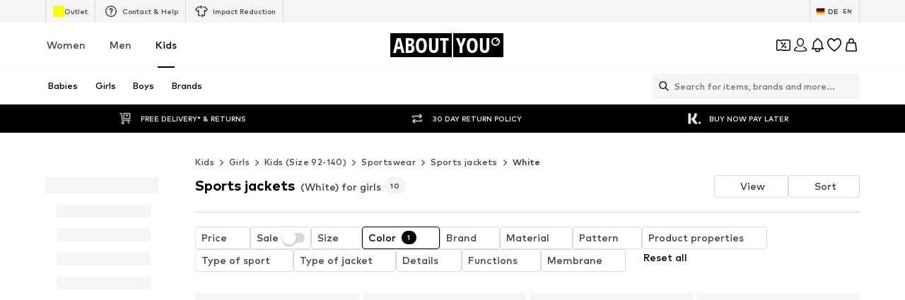

--- FILE ---
content_type: application/javascript
request_url: https://assets.aboutstatic.com/assets/NotificationCenterRequest.eager-BI8LG7Rx.js
body_size: 686
content:
const __vite__mapDeps=(i,m=__vite__mapDeps,d=(m.f||(m.f=[typeof window !== 'undefined' ? window.setClientPublicPath("assets/NotificationCenterContent-Bky2_Jbf.js") : "/assets/NotificationCenterContent-Bky2_Jbf.js",typeof window !== 'undefined' ? window.setClientPublicPath("assets/index-B27iGIei.js") : "/assets/index-B27iGIei.js",typeof window !== 'undefined' ? window.setClientPublicPath("assets/BadgeList-DW6O77Mp.js") : "/assets/BadgeList-DW6O77Mp.js",typeof window !== 'undefined' ? window.setClientPublicPath("assets/useHasNewNotification-CcK3i5vD.js") : "/assets/useHasNewNotification-CcK3i5vD.js",typeof window !== 'undefined' ? window.setClientPublicPath("assets/index-Ba6d4YdH.js") : "/assets/index-Ba6d4YdH.js",typeof window !== 'undefined' ? window.setClientPublicPath("assets/index.esm-B4a9pOjK.js") : "/assets/index.esm-B4a9pOjK.js",typeof window !== 'undefined' ? window.setClientPublicPath("assets/Toggle-DzzfY8vw.js") : "/assets/Toggle-DzzfY8vw.js",typeof window !== 'undefined' ? window.setClientPublicPath("assets/TextInput-CzCG5L8V.js") : "/assets/TextInput-CzCG5L8V.js",typeof window !== 'undefined' ? window.setClientPublicPath("assets/CouponWalletLoading-CSQn4DyX.js") : "/assets/CouponWalletLoading-CSQn4DyX.js",typeof window !== 'undefined' ? window.setClientPublicPath("assets/NotificationCenterCard-KQOAI0mU.js") : "/assets/NotificationCenterCard-KQOAI0mU.js",typeof window !== 'undefined' ? window.setClientPublicPath("assets/useIsMounted-C47iWHGP.js") : "/assets/useIsMounted-C47iWHGP.js",typeof window !== 'undefined' ? window.setClientPublicPath("assets/PriceBox-tFUmPIgc.js") : "/assets/PriceBox-tFUmPIgc.js",typeof window !== 'undefined' ? window.setClientPublicPath("assets/header-background-expanded-W8RApHzP.js") : "/assets/header-background-expanded-W8RApHzP.js",typeof window !== 'undefined' ? window.setClientPublicPath("assets/FadeTransition-Ca3K7jkS.js") : "/assets/FadeTransition-Ca3K7jkS.js"])))=>i.map(i=>d[i]);
import{bu as C,w as d,aN as N,O as m,bv as k,bb as O,bw as c,j as o,bx as b,C as x,Q as _,l as g,a as y,s as j,ai as w,by as I}from"./index-B27iGIei.js";import{u as P,a as S,B as R,N as T}from"./useHasNewNotification-CcK3i5vD.js";import"./index-Ba6d4YdH.js";import"./index.esm-B4a9pOjK.js";import"./Toggle-DzzfY8vw.js";import"./TextInput-CzCG5L8V.js";import"./CouponWalletLoading-CSQn4DyX.js";const h=()=>{const e=P(),t={label:"notification_center_entry",name:"notification_center_entry"},{ref:i}=C(t),n=d();return{trackOnOpenNotificationCenter:N.useCallback(()=>{n({eventType:"click",...t}),e({pageTitle:"notification_center",overridePageProps:{type:"notification_center"}})},[t]),featureImpressionRef:i}},v=({onClick:e,notificationBellRef:t})=>{const{t:i}=m(),n=k(),{open:a}=O(),{notificationsCount:s,setWasNotificationCenterOpened:r}=S(),{open:p}=c(),{featureImpressionRef:l,trackOnOpenNotificationCenter:f}=h(),u=()=>{e(),n?a("notificationCenter"):p(),r(!0),f()};return o.jsx(b,{"data-testid":"HeaderNotificationButton",asset:_.Bell,iconSize:"S",badgeColor:x.RedSale,onClick:u,count:s,badgeOffset:{right:3,top:3},showBadge:s>0,ref:l,iconRef:t,"aria-label":i("Open the notification center"),iconComponent:o.jsx(R,{hasNewNotification:s>0,ref:t})})},B=g(()=>y(()=>import("./NotificationCenterContent-Bky2_Jbf.js"),__vite__mapDeps([0,1,2,3,4,5,6,7,8,9,10,11,12,13]),import.meta.url).then(e=>({default:e.NotificationCenterContent}))),V=({notifications:e,NotificationCenterStreamComponent:t,headerContent:i,topBodyContent:n})=>{const{isOpen:a,cancel:s}=c();return o.jsx(F,{LayoutComponent:t,onClose:s,slideDirection:"left",open:a,renderInPortal:!0,"data-testid":"notificationCenter",headerContent:i,bodyContent:o.jsx(B,{notifications:e,topBodyContent:n})})},A=()=>w,F=j(A())({name:"StyledContentPopper",class:"s1onu2ag",propsAsIs:!0}),L=({NotificationCenterStreamComponent:e,headerContent:t,topBodyContent:i,notifications:n,fetchNotifications:a,notificationBellRef:s,NewsletterSubscriptionComponent:r})=>o.jsxs(o.Fragment,{children:[o.jsx(v,{onClick:a,notificationBellRef:s}),o.jsx(V,{notifications:n,NotificationCenterStreamComponent:e,headerContent:t,topBodyContent:i}),o.jsx(T,{NewsletterSubscriptionComponent:r,fetchNotifications:a})]}),G=e=>{var n;const{notificationsData:t,fetchNotifications:i}=I();return o.jsx(L,{...e,notifications:(n=t==null?void 0:t.notifications)!=null?n:[],fetchNotifications:i})};export{G as NotificationCenterRequest};
//# sourceMappingURL=NotificationCenterRequest.eager-BI8LG7Rx.js.map


--- FILE ---
content_type: application/javascript
request_url: https://assets.aboutstatic.com/assets/WishlistPage.eager-b9IgVn7C.js
body_size: 10422
content:
const __vite__mapDeps=(i,m=__vite__mapDeps,d=(m.f||(m.f=[typeof window !== 'undefined' ? window.setClientPublicPath("assets/service.grpc-EolOj_xS.js") : "/assets/service.grpc-EolOj_xS.js",typeof window !== 'undefined' ? window.setClientPublicPath("assets/index-B27iGIei.js") : "/assets/index-B27iGIei.js"])))=>i.map(i=>d[i]);
import{j as t,aH as ot,_ as h,U as We,F as te,C as H,r as p,B as M,jF as rt,x as it,da as Re,O as E,jU as at,jV as ct,w as q,s as I,fY as Ee,I as B,bG as V,W,m as z,z as lt,G as dt,H as re,J as Z,mR as ut,D as N,ex as pt,js as mt,a1 as Oe,i3 as ht,aD as gt,mS as ft,aN as St,K as Ae,h5 as xt,hk as ie,Q as Y,ag as yt,M as Ct,aj as It,X as Fe,bu as Tt,jy as wt,ak as De,b as Le,b7 as Be,cr as jt,cp as Pt,mT as bt,ae as Me,iB as kt,P as vt,mU as ze,V as _t,eG as Wt,a6 as Rt,as as Et,b8 as Ot,f9 as At,aP as Ft,mV as Dt,c7 as Lt,b9 as Bt,Y as ge,cA as Mt,eS as zt,jC as Gt,mW as Ht,i5 as Ge,a_ as He,gQ as ae,ao as ce,bm as Vt,mX as Nt,hl as $t,a as Ut,dI as qt,dJ as Kt,dK as Yt,fq as Zt,dL as Xt,mY as Jt,cg as fe,bR as Qt,bS as Se,mZ as es,bT as ts,bU as le}from"./index-B27iGIei.js";import{S as Ve,u as ss}from"./CouponCard-DgJwP2In.js";import{p as ns,P as se,g as os,v as Ne,q as rs,ae as is,ad as as}from"./SizeAdvisorWidget-pLHCF7lv.js";import{G as cs,f as ls,av as ds,ag as $e,E as us,aw as Ue,K as ps,t as ms}from"./Sizes.eager-DffwSCZ4.js";import{u as hs,P as gs}from"./ProductMiniAdpWithBasketFlyout-1Ic8ICdo.js";import{d as qe,f as fs,a as Ss,N as Ke,S as xe}from"./FilterSectionSorting-D15cKm83.js";import{G as xs,S as ys}from"./defaults-DKk9Bg6b.js";import{A as Cs}from"./Advertisement-cdvRC_KA.js";import{R as Ye}from"./content_blocks-I3kGoPWb.js";import{R as Ze}from"./cmsWebSDK-CbWjOxfI.js";import{a as Is}from"./bapiProduct-CJ5Xqec-.js";import{T as Ts}from"./Tabs-N5uzPN7t.js";import{e as ws,f as js}from"./BasketFlyout-C4driQo_.js";import{T as Ps}from"./useGetBasketPageSection-BT3xP3Ld.js";import{a as bs}from"./index.esm-B4a9pOjK.js";import{a as ks}from"./MissionBadge-DLyvyQsl.js";import{T as vs}from"./TextInput-CzCG5L8V.js";import{D as _s}from"./CouponWalletLoading-CSQn4DyX.js";import{b as Ws}from"./gender_switch_element-B3MAIhjf.js";const Rs=({title:e,onClose:s,open:n,renderInPortal:o,children:i})=>t.jsx(ot,{headerContent:t.jsx(Es,{"data-testid":"sortFlyoutHeaderTitle",children:e}),onClose:s,open:n,renderInPortal:o,bodyContent:i}),Es=h.h3.withConfig({componentId:"sc-63fc2688-0"})(["display:block;width:100%;font-weight:",";font-size:",";color:",";text-align:left;margin:0;padding:0 1rem;box-sizing:border-box;"],We.bold,te.px20,H.Black),Os=({activeOptionId:e,onSelect:s,options:n,primaryButtonLabel:o,onPrimaryButtonClick:i})=>{const[c,l]=p.useState(e),a=()=>{s(c),i()};return t.jsxs(t.Fragment,{children:[t.jsx(As,{children:n.map(({id:r,label:u})=>t.jsx(Ye,{name:"sort",label:u,value:r,checked:r===c,onChange:()=>l(r),"data-testid":`sortFlyoutOption-${r}`},r))}),t.jsx(Fs,{children:t.jsx(M,{onClick:a,"data-testid":"sortFlyoutFooterSubmit",children:o})})]})},As=h(Ze).withConfig({componentId:"sc-1a54434a-0"})(["flex-direction:column;gap:1.5rem;padding:1.5rem 2rem;"]),Fs=h.footer.withConfig({componentId:"sc-1a54434a-1"})(["height:5rem;width:100%;padding:0;border-top:1px solid ",";display:flex;align-items:center;flex-shrink:0;"],H.Grey3),ne=({itemStream:e,isDataFetched:s,isDataFetching:n})=>{const o=rt(),i=p.useRef(!1),c=()=>{if(n||i.current)return;const l=e.map(a=>{var r;return((r=a.type)==null?void 0:r.$case)==="product"?{item_id:a.type.product.product.product.id}:null}).filter(a=>a!==null);i.current=!0,o({wishlist:{items:l.map(a=>({product:{id:a.item_id}}))}})};return p.useEffect(()=>{const l=setTimeout(()=>{c()},1e3);return()=>{clearTimeout(l)}},[e,s,n]),null},Ds=e=>it()(e),Ls=()=>Ds("product_reco_page"),Bs="sort",Xe=()=>Re(Bs),Ms=e=>{const{cancel:s,submit:n,isOpen:o}=Xe(),{sortingOptions:i,onSort:c,renderInPortal:l,defaultSortingOptionId:a,onClose:r,shouldTrackImmediately:u}=e,{t:d}=E(),{sorting:m,setSorting:y}=qe(),f=()=>{r==null||r(),s()},S=b=>{c==null||c(),y(b,{shouldTrackImmediately:u,shouldScrollToTop:!0})};return t.jsx(Rs,{title:d("Sort"),open:o,onClose:f,renderInPortal:l,children:t.jsx(Os,{activeOptionId:m!=null?m:a,onSelect:S,options:i,primaryButtonLabel:d("Confirm"),onPrimaryButtonClick:n})})},zs=()=>{const{t:e}=E();return[{id:"recently_added",label:e("Recently added")},{id:"highest_reduction",label:e("Maximum reduction")},{id:"price_high",label:e("Highest price")},{id:"price_low",label:e("Lowest price")},{id:"low_stock",label:e("Low Stock")}]},ye="recently_added",Gs=e=>{const s=zs(),{open:n}=Xe(),o=at(),i=ct(),c=()=>o("sort","filter_modal"),l=()=>i("sort","filter_modal"),a=q(),{variant:r}=e,u=()=>{l(),a({eventType:"click",label:"wl_sort"})},d=()=>{c(),a({eventType:"close",label:"wl_sort"})},m=()=>{a({eventType:"submit",label:"wl_sort"})};return r==="flyout"?t.jsxs(t.Fragment,{children:[t.jsx(Vs,{onClick:()=>{u(),n()},asset:Ee.SortAlt,size:"M","data-testid":"WishlistSortingFlyoutOpener"}),t.jsx(Ms,{sortingOptions:s,renderInPortal:!0,defaultSortingOptionId:ye,onClose:d,onSort:m,shouldTrackImmediately:!0})]}):t.jsx(fs,{defaultSortingOptionId:ye,sortingOptions:s,onOpen:u,onClose:d,onSort:m})},Hs=()=>B,Vs=I(Hs())({name:"StyledIcon",class:"svg6d7v",propsAsIs:!0}),Ns=({children:e,filterVariant:s})=>{const{t:n}=E();return t.jsxs(t.Fragment,{children:[t.jsxs(Us,{children:[t.jsx(qs,{color:"Black",size:"px32",weight:"heavy","data-testid":"WishlistHeaderTitle",children:n("Wishlist")}),t.jsx($s,{children:t.jsx(Gs,{variant:s})})]}),e]})},$s=h.div.withConfig({componentId:"sc-ad60b5d6-0"})(["flex:1;display:flex;justify-content:end;",""],V(W(["margin-right:5px;"]))),Us=h.div.withConfig({componentId:"sc-ad60b5d6-1"})(["display:flex;align-items:center;margin:20px 0;&::before{content:'';","}"],V(W(["flex:1;"]))),qs=h(z).withConfig({componentId:"sc-ad60b5d6-2"})(["",""],V(W(["font-size:1.25rem;"]))),Ks=e=>{const{advertisement:s}=e;return s?t.jsx(Ys,{children:t.jsx(Cs,{advertisement:s,slim:!0,testId:"advertisementWishlist",tracking:{promotionSource:lt.BasWishlistBanner}})}):null},Ys=h.div.withConfig({componentId:"sc-628b1cb9-0"})(["position:relative;"]),Zs=()=>{const e=dt(),s=re();return Z(ut,{session:e,targetGroup:s})},Xs=e=>t.jsx(N,{View:Ks,Loading:()=>null,Error:()=>null,request:Zs(),renderingPriority:e.renderingPriority});var U=function(e){return e[e.UNSPECIFIED=0]="UNSPECIFIED",e[e.HIGHEST_REDUCTION=1]="HIGHEST_REDUCTION",e[e.HIGHEST_PRICE=2]="HIGHEST_PRICE",e[e.LOWEST_PRICE=3]="LOWEST_PRICE",e[e.LOW_STOCK=4]="LOW_STOCK",e}({});const Js=e=>{switch(e){case"price_high":return U.HIGHEST_PRICE;case"price_low":return U.LOWEST_PRICE;case"highest_reduction":return U.HIGHEST_REDUCTION;case"low_stock":return U.LOW_STOCK;default:return U.UNSPECIFIED}};function Ce(e){var s;return((s=e.type)==null?void 0:s.$case)==="product"}var G=function(e){return e.all="false",e.deals="true",e}({});const de=()=>{const{parameter:e,...s}=Re("discount-tabs-state",{controlParams:[{urlSearchParam:"hasCampaignReduction",allowedValues:["false","true"]}]});return{...s,parameter:e||"false"}},Qs=({data:e,refetch:s,updateCache:n,setWishlistTokenHash:o})=>{var a;const{parameter:i}=de(),c=Is(o),l=p.useCallback(async r=>{try{if((i===G.all?e==null?void 0:e.allItemsTab:e==null?void 0:e.discountedItemsTab)&&e){if(e.allItemsTab={...e.allItemsTab,items:e==null?void 0:e.allItemsTab.items.filter(d=>!Ce(d)||r!==d.type.product.product.product.id),productCount:e.allItemsTab.productCount-1},e.discountedItemsTab){let d=!1;e.discountedItemsTab.items=e==null?void 0:e.discountedItemsTab.items.filter(m=>{const y=!Ce(m)||r!==m.type.product.product.product.id;return y||(d=!0),y}),d&&(e.discountedItemsTab.productCount=e.discountedItemsTab.productCount-1)}n({...e})}return await c.mutateAsync({productId:r})}catch{c.reset(),s()}},[c,e==null?void 0:e.allItemsTab.items.length,(a=e==null?void 0:e.discountedItemsTab)==null?void 0:a.items.length,i]);return{data:e,deleteItem:l}};function en({disabled:e}={disabled:!1}){const{request:s,setWishlistTokenHashState:n}=tn(e),{data:o,deleteItem:i}=Qs({data:s.data,refetch:s.refetch,updateCache:s.updateCache,setWishlistTokenHash:n});return{loadItems:{...s,data:o},deleteItem:i}}const tn=e=>{var P,k,R;const s=re(),{sorting:n}=qe(),o=pt(),{token:i}=mt(),c=Oe(),l=ht(),a=gt(),r=ft(),[u,d]=St.useState(r),m=a.error?null:(P=a.data)==null?void 0:P.wishlistState.token,y=a.isLoading||a.isFetching||a.isStale,f={session:c,lastSeenProductIds:[],basketProductIds:[],targetGroup:s,reductionsState:Ae(),sortOptions:Js(n),firstProductIds:l,basketToken:i,wishlistToken:m!=null?m:null,email:o!=null?o:null},S=a.data&&!y||a.error,x=Z(xt,f,{disabled:!c||e||!S,refetchToken:u||void 0,transformCacheKey:g=>({...g,params:{...g.params,basketToken:void 0,wishlistToken:void 0}}),onSuccess:g=>{a.updateCache(g)}}),T=(k=x.data)==null?void 0:k.allItemsTab.items.length,j=(R=a.data)==null?void 0:R.wishlistState.items.length;return p.useEffect(()=>{if(!e){if(!u&&r){d(r);return}r===void 0||u===void 0||r!==u&&(j===void 0||T===void 0||j>T&&d(r))}},[e,T,j,r,u]),{request:x,setWishlistTokenHashState:d}},Je=p.createContext(()=>Promise.reject(new Error("Wishlist delete item handler was not found, did you miss to wrap the DeleteItemProvider?"))),sn=({children:e,deleteItem:s})=>t.jsx(Je.Provider,{value:s,children:e}),Qe=()=>p.useContext(Je),X=({children:e,className:s})=>t.jsx("section",{className:s,children:t.jsx(nn,{uniqueKey:"wishlistItemStream",enableEnhancedTileRendering:!0,children:e})}),nn=h(xs).withConfig({componentId:"sc-1b114c44-0"})(["",""],ns),ue=({onlyPlaceholder:e,className:s})=>{const{count:n}=ie();return e?t.jsx(t.Fragment,{children:t.jsx(se,{amount:n<24?24:n,ctaVisible:!0,Comp:"li"})}):t.jsx(X,{className:s,children:t.jsx(se,{amount:n<24?24:n,ctaVisible:!0,Comp:"li"})})},Ie=({tabs:e})=>{const s=q(),{open:n,parameter:o}=de(),i=c=>{s({eventType:"click",label:c===G.all?"all_items":"deal_items"}),n({replaceHistory:!0,parameter:c})};return t.jsx(on,{onTabClick:i,dataTestId:"DiscountTabs",selectedTabValue:o,tabs:e,highlightColorOnActive:!0})},on=h(Ts).withConfig({componentId:"sc-65caa858-0"})(["margin-bottom:-5px;padding-inline:1rem;"]),rn=({tile:e,streamPosition:s,trackingData:n,children:o})=>{var c;const i=(c=e==null?void 0:e.product)==null?void 0:c.id;return t.jsx(an,{Comp:"li",productTile:e,streamPosition:s,trackingKey:i,trackingData:n,threshold:.2,triggerOnce:!0,"data-testid":`productTileTracker-${i}`,children:o})},an=h(Ps).withConfig({componentId:"sc-f30f2bc8-0"})(["list-style:none;"]),cn=({productId:e,onClickRemoveItem:s,onClickRemoveItemSuccess:n,onClickRemoveItemError:o,onShowConfirm:i,iconType:c="close"})=>{const{t:l}=E(),a=Qe(),r=async()=>{if(i){i();return}s(),await a(e)?n():o()};return t.jsx(un,{"data-testid":"DeleteWishlistItemButton",onClick:u=>{u.stopPropagation(),u.preventDefault(),r()},"aria-label":l("Remove from the wishlist"),children:c==="close"?t.jsx(Te,{size:"S",asset:Y.Close,fill:H.Grey1}):t.jsx(Te,{size:"M",asset:Y.Trash,fill:H.Grey1})})},ln=()=>B,Te=I(ln())({name:"AnimatedIcon",class:"a3km1lg",propsAsIs:!0}),dn=()=>yt,un=I(dn())({name:"DeleteWisthlistItemButton",class:"d1j3ee4f",propsAsIs:!0});function we(e){e==null||e.stopPropagation(),e==null||e.preventDefault()}const pn=({isOpen:e,onClose:s,onClickConfirm:n,isLoading:o,onClickRemoveItemError:i,onClickRemoveItemSuccess:c,productId:l})=>{const{t:a}=E(),r=Qe(),u=async()=>{n(),await r(l)?c():i()};return t.jsx(Ct,{renderInPortal:!0,bodyContent:t.jsx(z,{size:"px16",textAlignment:"center",children:a("Do you really want to remove this product from your wishlist?")}),footerContent:t.jsxs(t.Fragment,{children:[t.jsx(It,{label:a("Cancel"),onClick:d=>{we(d),s()}}),t.jsx(M,{"data-testid":"WishlistConfirmDeletionButton",isLoading:o,onClick:d=>{we(d),u()},children:a("Remove")})]}),onClose:s,open:e})},pe=({tile:e,streamPosition:s,trackingData:n,shallowRenderingState:o,gridColumns:i,importance:c,itemsPreferences:l,onClick:a,showConfirmOnDeleteItem:r,smallAddToBasketCtaText:u,onClickAddToBasket:d,onSoldoutCtaClick:m,onSimilarProductsClick:y,interactiveHoverMode:f,onColorHover:S,onColorLeave:b,productTileGalleryMode:x,soldOutColorProductId:T,enableImageGalleryAnimation:j,openInNewTab:P})=>{const k=cs({product:e.product,streamPosition:s,brand:e.brand}),R=Fe(),[g,_]=p.useState(!1),[v,A]=p.useState(!1),L=()=>_(!0),O=()=>{k("removed-from-wishlist")},$=()=>{_(!1),A(!1),R({content:F("Oops! Something went wrong!"),type:"ERROR","data-testid":"RemoveFromWishlistButtonToast"})},{t:F}=E(),{ref:J}=Tt({label:"WL_similar_products"}),K=f?hn:je;return t.jsx(t.Fragment,{children:t.jsx(rn,{tile:e,streamPosition:s,trackingData:n,children:t.jsx(ls,{shallowRenderingState:o,id:`productTile-${e.product.id}`,renderer:({ref:w,isInViewOnRemount:D})=>t.jsxs(t.Fragment,{children:[t.jsx(ds,{enableImageGalleryAnimation:j,gridColumns:i,productTile:e,importance:D?"high":c,itemsPreferences:l,onClick:a,showColorVariantsSoldOut:!f,showLowestPriorPriceHint:!0,addCtaVisibility:f?"hover":"always",interactiveHoverMode:f,productTileGalleryMode:x,soldOutColorProductId:T,selectedCoupon:e.couponPromotionId,onColorHover:S,onColorLeave:b,openInNewTab:P,onColorClick:C=>{d({productId:C,brandName:e.brand.name})},cta:t.jsx(je,{children:t.jsx(mn,{"data-testid":"ProductTileAddToBasketButton","aria-label":F("Add to basket"),onClick:C=>{C.stopPropagation(),C.preventDefault(),d({productId:e.product.id,brandName:e.brand.name,product:e.product,couponPromotionId:e.couponPromotionId})},children:F(u?"Add":"Add to basket")})}),soldoutCta:t.jsxs(K,{children:[t.jsx(Pe,{"data-testid":"soldOutRemindMeButton",variant:"secondary",size:"full-width",onClick:C=>{C.stopPropagation(),C.preventDefault(),m(e.product.id)},children:F("Remind me")}),t.jsx("div",{ref:J,children:t.jsx(Pe,{"data-testid":"similarProductsButtonSoldOut",variant:"secondary",size:"full-width",onClick:C=>{C.stopPropagation(),C.preventDefault(),y(e.product)},children:F("Similar Products")})})]}),tileRef:w,floatingHeaderElements:t.jsx(t.Fragment,{children:t.jsx(gn,{$alignEnd:!1,children:t.jsx(cn,{iconType:"trash",productId:e.product.id,onClickRemoveItem:L,onClickRemoveItemSuccess:O,onClickRemoveItemError:$,onShowConfirm:r?()=>A(!0):void 0})})})}),g&&!r&&t.jsx(fn,{"data-testid":"WishlistTileFullSizeSpinner",visible:!0,children:t.jsx(wt,{})}),t.jsx(pn,{isOpen:v,onClose:()=>A(!1),onClickConfirm:L,onClickRemoveItemSuccess:O,onClickRemoveItemError:$,isLoading:g,productId:e.product.id})]})})})})},mn=h(M).withConfig({componentId:"sc-69bfcae7-0"})(["white-space:nowrap;"]),je=h.div.withConfig({componentId:"sc-69bfcae7-1"})(["display:flex;margin-top:17px;gap:12px;flex-flow:column;",""],V(W(["margin-inline:4px;"]))),hn=h.div.withConfig({componentId:"sc-69bfcae7-2"})(["display:flex;gap:12px;flex-flow:column;position:absolute;bottom:136%;left:20px;right:20px;"]),Pe=h(M).withConfig({componentId:"sc-69bfcae7-3"})(["white-space:nowrap;padding:8px 40px;"]),gn=h.div.withConfig({componentId:"sc-69bfcae7-4"})(["z-index:",";flex:1;display:flex;justify-content:",";align-items:center;flex-direction:row-reverse;"],De.PRODUCT_TILE_CTA,e=>e.$alignEnd?"end":"space-between"),fn=h.div.withConfig({componentId:"sc-69bfcae7-5"})(["position:absolute;top:0;left:0;width:100%;height:100%;background:none;pointer-events:none;display:flex;justify-content:center;z-index:-1;opacity:0;transition:opacity 300ms ease;",";"],({visible:e})=>e&&W(["opacity:1;background:rgba(255,255,255,0.5);pointer-events:auto;z-index:1;"])),et=({tile:e,itemsPreferences:s,...n})=>{const{isActive:o}=Le("ab_adp_new_tab"),{device:i}=Be(),{onHover:c,tile:l,resetTile:a,loaded:r,onImageLoad:u,soldOut:d}=ws(e),{sendTrackingData:m}=os();return t.jsxs(t.Fragment,{children:[t.jsx(pe,{tile:r&&l?l:e,...n,onColorHover:c,onColorLeave:a,productTileGalleryMode:l&&l.product.id!==e.product.id?void 0:n.productTileGalleryMode,itemsPreferences:s,soldOutColorProductId:d,openInNewTab:o&&i==="desktop",onClick:y=>{n.onClick&&n.onClick(y),i==="desktop"&&o&&m(n.trackingData,e.product.id)}}),l&&!r&&t.jsx(js,{onImageLoad:u,tile:l,itemsPreferences:s,"data-testid":"WishlistInteractiveProductTile-preload-image"})]})},oe=({isDiscountedItemsTabEmpty:e})=>{const{t:s}=E(),{isAuthenticated:n}=jt(),o=q(),{showUserAuthenticationPrompt:i}=Pt(),c=bt(),l=Me(),a=kt({small:Sn},xn);return t.jsx(vt,{title:t.jsx(yn,{as:"h1",children:s(e?"You have no items from this deal in your wishlist":"Your wishlist is empty")}),subtitle:e?"":s("Click on the heart to add an item to your wishlist or log into your account."),cta:t.jsxs(t.Fragment,{children:[!n&&!e&&t.jsx(M,{variant:"secondary","data-testid":"WishlistLoginButton",onClick:()=>{o({eventType:"click",label:"wishlist_login"}),i({context:"wishlist-page-empty",needsCheckoutSession:!1})},children:s("Login")}),e&&t.jsx(M,{variant:"secondary","data-testid":"WishlistDiscoverNowButton",onClick:async()=>{const r=await c();r.discount&&r.discount.linkTarget&&l.push(r.discount.linkTarget.url)},children:s("Discover now")})]}),"data-testid":"WishlistEmpty",asset:t.jsx(a,{})})},Sn=h(B).attrs(()=>({asset:ze.EmptyCompact})).withConfig({componentId:"sc-9878c79-0"})(["width:150px;height:200px;"]),xn=h(B).attrs(()=>({asset:ze.Empty})).withConfig({componentId:"sc-9878c79-1"})(["width:343px;height:224px;"]),yn=h(z).withConfig({componentId:"sc-9878c79-2"})(["font-weight:",";font-size:",";",""],We.bold,te.px20,_t(W(["font-size:",";"],te.px24))),tt=()=>{var T,j,P;const{device:e}=Be(),{t:s}=E(),n=Wt(),{targetGroup:o}=Rt(),i=q(),c=Et(),l=Fe(),a=Ot(),r=At(),u=Ft(Dt),{register:d,handleSubmit:m,getValues:y,formState:{errors:f,isSubmitting:S}}=bs({defaultValues:{email:(j=(T=n.data)==null?void 0:T.userData)==null?void 0:j.email,gender:o===Lt.MALE?"male":"female"},mode:"onSubmit"}),b=async({email:k,gender:R})=>{try{if(!c)return;await u({email:k,gender:R==="male"?ge.MALE:ge.FEMALE,session:c}),i({eventType:"submit",name:"newsletter"}),l({content:t.jsx(Ln,{children:t.jsx(Mn,{size:"px12",weight:"mediumHeavy",dangerouslySetInnerHTML:{__html:s("<strong>Just one step left:</strong> To complete the process please click the link in the email")}})}),type:"SUCCESS","data-testid":"subscribeToNewsletterSuccessMessage"})}catch{l({content:s("Sorry, something went wrong! Please try again later."),type:"ERROR"})}},x=e==="desktop"?"SS":"XS";return t.jsxs(Cn,{children:[t.jsxs(In,{children:[t.jsx(wn,{color:"White",textAlignment:"left",children:s("Stay updated with:")}),t.jsxs(jn,{children:[t.jsxs("div",{children:[t.jsx(B,{asset:Y.Bell,size:x,fill:"White"}),t.jsx(Q,{color:"White",children:s("Price Drops")})]}),t.jsxs("div",{children:[t.jsx(B,{asset:Y.Coupon,size:x,fill:"White"}),t.jsx(Q,{color:"White",children:s("Coupons")})]}),t.jsxs("div",{children:[t.jsx(B,{asset:Ee.Shirt,size:x,fill:"White"}),t.jsx(Q,{color:"White",children:s("Low stock alerts")})]})]}),t.jsx(ks,{missionType:"newsletterMission"})]}),t.jsxs(bn,{autoComplete:"on",onSubmit:m(b),method:"POST","aria-label":s("Newsletter subscription form"),children:[t.jsx(vn,{type:"email",autoComplete:"email",value:y("email"),errorMessage:(P=f.email)==null?void 0:P.message,label:s("Your email address"),...d("email",{required:s("Please enter your email address"),pattern:{value:Bt,message:s("This is not a valid email address")}}),activeStyle:{backgroundColor:H.White,borderColor:H.Black}}),t.jsxs(_n,{children:[t.jsx(Rn,{children:s("Receive exclusive offers")}),t.jsxs(An,{children:[t.jsx(be,{label:s("For women"),...d("gender"),value:"female",id:"newsletter-gender-female"}),t.jsx(be,{label:s("For men"),...d("gender"),value:"male",id:"newsletter-gender-male"})]})]}),t.jsx(Dn,{text:s("I would like to receive the ABOUT YOU newsletter on trends and offers (see {privacyPolicy}) by email. The consent can be withdrawn at any time via a newsletter email or customer service ({helpCenter}).",{privacyPolicy:`<a rel="noopener noreferrer" target="_blank" href="${a}#section3.3.2.">${s("Privacy Policy")}</a>`,helpCenter:`<a rel="noopener noreferrer" target="_blank" href="${r}">${s("Contact us | ABOUT YOU Help Center")}</a>`})}),t.jsx(M,{variant:"secondary",isLoading:S,children:s("Sign up for newsletter")})]})]})},Cn=I("div")({name:"Wrapper",class:"wzlj27p",propsAsIs:!1}),In=I("div")({name:"Info",class:"i1oux9sq",propsAsIs:!1}),Tn=()=>z,wn=I(Tn())({name:"Title",class:"txxqkak",propsAsIs:!0}),jn=I("div")({name:"Chips",class:"cawfjlh",propsAsIs:!1}),Pn=()=>z,Q=I(Pn())({name:"ChipText",class:"caozyv7",propsAsIs:!0}),bn=I("form")({name:"Form",class:"fivabtl",propsAsIs:!1}),kn=()=>vs,vn=I(kn())({name:"EmailInput",class:"e1aoyuc8",propsAsIs:!0}),_n=I("div")({name:"GenderContainer",class:"g1fc5bzj",propsAsIs:!1}),Wn=()=>z,Rn=I(Wn())({name:"GenderLabel",class:"gfvpwfr",propsAsIs:!0}),En=()=>Ye,be=I(En())({name:"GenderRadioButton",class:"g6y5aus",propsAsIs:!0}),On=()=>Ze,An=I(On())({name:"GenderRadioGroup",class:"gqpfwa0",propsAsIs:!0}),Fn=()=>_s,Dn=I(Fn())({name:"StyledDisclaimer",class:"s13p972m",propsAsIs:!0}),Ln=I("span")({name:"SuccessMessageWrapper",class:"s137rlpy",propsAsIs:!1}),Bn=()=>z,Mn=I(Bn())({name:"SuccessText",class:"soq0t5x",propsAsIs:!0}),zn=p.memo(pe),Gn=p.memo(et),Hn="WISHLIST_CURRENTPAGE_STATE_KEY",Vn=e=>{const[s,n]=He(1,{uniqueKey:Hn}),o=s*32;return{items:e.slice(0,o-1),setCurrentPage:n,currentPage:s}},Nn=({allItemsTab:e,discountedItemsTab:s,showConfirmOnDeleteItem:n,onClickAddToBasket:o,onClickSoldoutCta:i,shallowRenderingState:c,gridColumns:l,smallAddToBasketCtaText:a,onSimilarProductsClick:r,discountTotalSavings:u,interactiveHoverMode:d,productTileGalleryMode:m,isDataFetched:y,isDataFetching:f,enableImageGalleryAnimation:S})=>{var K;const{parameter:b}=de(),x=Mt(),T=zt(),{t:j}=E(),P=b===G.deals&&(s!=null&&s.items)&&((K=x.data)!=null&&K.discount)?s.items:e.items,{items:k,setCurrentPage:R,currentPage:g}=Vn(P),{set:_}=Gt(),[v]=$e(),A=d?Gn:zn,L=p.useMemo(()=>[{label:e.label,value:G.all,count:e.productCount},{label:(s==null?void 0:s.label)||j("Deal items"),value:G.deals,count:(s==null?void 0:s.productCount)||0,backgroundColour:T}],[e.items,s==null?void 0:s.items]);p.useEffect(()=>{_(u)},[u]);const O=p.useMemo(()=>{var C,me;const w=k.find(nt=>{var he;return((he=nt.type)==null?void 0:he.$case)==="product"}),D=Ne(v);if(w&&((C=w.type)==null?void 0:C.$case)==="product"&&D)return{...(me=w.type)==null?void 0:me.product.itemPreferences,preferredProductImageType:D}},[v,k]),$=x.data&&Ht(x.data.discount),F=()=>{const w=k.findIndex(D=>{var C;return((C=D.type)==null?void 0:C.$case)==="product"});return w===-1?0:w},J=p.useMemo(()=>F(),[k]);return!(s!=null&&s.items.length)&&b===G.deals?t.jsxs(t.Fragment,{children:[t.jsx(ne,{itemStream:P,isDataFetching:f,isDataFetched:y}),$&&t.jsx(Ie,{tabs:L}),t.jsx(oe,{isDiscountedItemsTabEmpty:!0})]}):t.jsxs(t.Fragment,{children:[t.jsx(ne,{itemStream:P,isDataFetching:f,isDataFetched:y}),$&&t.jsx(Ie,{tabs:L}),t.jsxs(X,{children:[P.map((w,D)=>{var C;switch((C=w.type)==null?void 0:C.$case){case"product":return t.jsx(A,{smallAddToBasketCtaText:a,streamPosition:w.streamPosition,tile:w.type.product.product,showConfirmOnDeleteItem:n,onClickAddToBasket:o,onSoldoutCtaClick:i,shallowRenderingState:c,gridColumns:l,itemsPreferences:O!=null?O:w.type.product.itemPreferences,onSimilarProductsClick:r,interactiveHoverMode:d,productTileGalleryMode:m,enableImageGalleryAnimation:D===J&&S},w.type.product.itemKey);case"emptyWishlist":return t.jsxs(t.Fragment,{children:[f&&t.jsx(ue,{onlyPlaceholder:!0}),!f&&t.jsx(ke,{withLargeVerticalPadding:!0,children:t.jsx(oe,{})},w.streamPosition)]});case"newsletterBanner":return t.jsx(ke,{children:t.jsx(tt,{})});default:return null}}),t.jsx(Ge,{currentPage:g,setCurrentPage:R,loadMoreComponentDisplayConfig:Un,Wrapper:$n})]})]})},$n=h.li.withConfig({componentId:"sc-f6f6f203-0"})([""]),Un={tilesBeforeFirstDisplay:1e4,tilesBeforeConsecutivelyDisplay:1e4},ke=h.li.withConfig({componentId:"sc-f6f6f203-1"})(["margin:"," 0px;",";grid-column:span 2;@media ","{grid-column:span 3;}@media ","{grid-column:span 4;",";}",""],({padded:e})=>e&&"20px",({withLargeVerticalPadding:e})=>e&&W(["margin:50px 0px;"]),ae,ce,({withLargeVerticalPadding:e})=>e&&W(["margin:100px 0px;"]),V(W(["text-align:center;"]))),qn=p.memo(pe),Kn=p.memo(et),Yn="WISHLIST_CURRENTPAGE_STATE_KEY",Zn=e=>{const[s,n]=He(1,{uniqueKey:Yn}),o=s*32;return{items:e.slice(0,o-1),setCurrentPage:n,currentPage:s}},Xn=({allItemsTab:e,showConfirmOnDeleteItem:s,onClickAddToBasket:n,onClickSoldoutCta:o,shallowRenderingState:i,gridColumns:c,smallAddToBasketCtaText:l,onSimilarProductsClick:a,interactiveHoverMode:r,productTileGalleryMode:u,isDataFetched:d,isDataFetching:m,enableImageGalleryAnimation:y})=>{const f=e.items,{items:S,setCurrentPage:b,currentPage:x}=Zn(f),[T]=$e(),j=p.useMemo(()=>{var v,A;const g=S.find(L=>{var O;return((O=L.type)==null?void 0:O.$case)==="product"}),_=Ne(T);if(g&&((v=g.type)==null?void 0:v.$case)==="product"&&_)return{...(A=g.type)==null?void 0:A.product.itemPreferences,preferredProductImageType:_}},[T,S]),P=r?Kn:qn,k=()=>{const g=S.findIndex(_=>{var v;return((v=_.type)==null?void 0:v.$case)==="product"});return g===-1?0:g},R=p.useMemo(()=>k(),[S]);return t.jsxs(p.Fragment,{children:[t.jsx(ne,{itemStream:f,isDataFetching:m,isDataFetched:d}),t.jsxs(X,{children:[S.map((g,_)=>{var v;switch((v=g.type)==null?void 0:v.$case){case"product":return t.jsx(P,{smallAddToBasketCtaText:l,streamPosition:g.streamPosition,tile:g.type.product.product,showConfirmOnDeleteItem:s,onClickAddToBasket:n,onSoldoutCtaClick:o,shallowRenderingState:i,gridColumns:c,itemsPreferences:j!=null?j:g.type.product.itemPreferences,onSimilarProductsClick:a,interactiveHoverMode:r,productTileGalleryMode:u,enableImageGalleryAnimation:_===R&&y},g.type.product.itemKey);case"emptyWishlist":return t.jsxs(p.Fragment,{children:[m&&t.jsx(ue,{onlyPlaceholder:!0}),!m&&t.jsx(eo,{withLargeVerticalPadding:!0,children:t.jsx(oe,{})},g.streamPosition)]});case"newsletterBanner":return t.jsx(ys,{position:_,Comp:"li",children:t.jsx(tt,{})});default:return null}}),t.jsx(Ge,{currentPage:x,setCurrentPage:b,loadMoreComponentDisplayConfig:Qn,Wrapper:Jn})]})]})},Jn=h.li.withConfig({componentId:"sc-737cee2f-0"})([""]),Qn={tilesBeforeFirstDisplay:1e4,tilesBeforeConsecutivelyDisplay:1e4},eo=h.li.withConfig({componentId:"sc-737cee2f-1"})(["margin:"," 0px;",";grid-column:span 2;@media ","{grid-column:span 3;}@media ","{grid-column:span 4;",";}",""],({padded:e})=>e&&"20px",({withLargeVerticalPadding:e})=>e&&W(["margin:50px 0px;"]),ae,ce,({withLargeVerticalPadding:e})=>e&&W(["margin:100px 0px;"]),V(W(["text-align:center;"]))),to=p.memo(Xn),so=p.memo(Nn),no=({showConfirmOnDeleteItem:e,onClickAddToBasket:s,onClickSoldoutCta:n,gridColumns:o,smallAddToBasketCtaText:i=!1,onSimilarProductsClick:c,enableWishlistTabs:l,interactiveHoverMode:a,productTileGalleryMode:r,enableImageGalleryAnimation:u,renderingPriority:d})=>(us(),t.jsx(io,{gridColumns:o,onClickAddToBasket:s,onClickSoldoutCta:n,showConfirmOnDeleteItem:e,smallAddToBasketCtaText:i,onSimilarProductsClick:c,enableWishlistTabs:l,interactiveHoverMode:a,productTileGalleryMode:r,enableImageGalleryAnimation:u,renderingPriority:d})),oo=p.memo(no),ro="wishlist_product_stream_last_visible_items",io=e=>{const{t:s}=E(),n=rs({uniqueKey:ro});return t.jsx(ao,{errorHeadline:s("Oops! Something went wrong!"),props:e,shallowRenderingState:n})},ao=({props:e,shallowRenderingState:s,errorHeadline:n})=>{const{loadItems:o,deleteItem:i}=en();return t.jsx(sn,{deleteItem:i,children:t.jsx(N,{request:o,Loading:ue,Error:()=>t.jsx(co,{children:t.jsx(Vt,{headline:n})}),View:e.enableWishlistTabs?so:to,viewProps:{...e,shallowRenderingState:s,isDataFetching:o.isFetching,isDataFetched:o.isFetched},renderingPriority:e.renderingPriority})})},co=h.div.withConfig({componentId:"sc-47b31c52-0"})(["grid-column:span 2;@media ","{grid-column:span 3;}@media ","{grid-column:span 4;}"],ae,ce),lo=({className:e})=>{const{count:s}=ie();return t.jsx(X,{className:e,children:t.jsx(se,{amount:s<24?24:s,ctaVisible:!0,Comp:"li"})})},uo=()=>{const e=re(),s=Oe();return Z(Nt,{session:s,targetGroup:e,reductionsState:Ae()},{disabled:!s})},po=e=>t.jsx(N,{request:uo(),Error:()=>null,Loading:Ke,View:Ss,viewProps:{...e,trackOriginKey:"category_tree_side",testId:"wishlistNavigationTree",excludeUrlParams:[$t,"sort"]}}),st=()=>Ut(()=>import("./service.grpc-EolOj_xS.js"),__vite__mapDeps([0,1]),import.meta.url).then(e=>e.WishlistMetaService_GetPageMetaData);st.method="aysa_api.services.wishlist.v1.page.meta.WishlistMetaService/GetPageMetaData";const ve=()=>t.jsx(N,{request:mo(),Error:()=>null,View:ho});function mo(){return Z(st,{})}const ho=({meta:e})=>{if(!qt(e))return null;const s=e.type.seoData,[n,o]=Kt(Yt(s.elements));return t.jsxs(p.Fragment,{children:[t.jsx(Zt,{pageTitle:s.title}),t.jsx(Xt,{meta:n,link:o,children:t.jsx("title",{"data-testid":"MetaTitle",children:s.title})})]})},go=({product:e,sizeSelection:s})=>{const n=s==null?void 0:s.type,{toggleSoldOutSizeId:o,sizeReminderSizeIds:i,resetSizeReminderSelection:c}=ps((n==null?void 0:n.$case)==="oneSize"&&n.oneSize.size?[n.oneSize.size.sizeId]:[]);return t.jsx(is,{renderInPortal:!1,sizeSelection:s,selectedSizeIds:i,onSizeSelect:o,product:e,sizeReminderSizeIds:i,resetSizeSelection:c})},fo=e=>e.setIsOpenSizeReminder?t.jsx(xo,{...e}):t.jsx(So,{...e}),So=e=>t.jsx(N,{request:Ue({productId:e.productId,enableSizeFinder:!0,isRequestDisabled:!e.productId}),View:go,Error:null,Loading:()=>null,viewProps:e}),xo=e=>{const s=Ue({productId:e.productId,enableSizeFinder:!0,isRequestDisabled:!e.productId});return t.jsx(N,{request:s,View:Ws,Error:null,Loading:()=>null,viewProps:{...e,isOpenSizeReminder:!!e.isOpenSizeReminder,setIsOpenSizeReminder:e.setIsOpenSizeReminder,sizeSelectionStateManagerKey:Ve.NO_SIZE_SELECTED_SELECTION}})},yo=e=>{var o;const[s=""]=((o=e.path)!=null?o:"").split("?"),{pathname:n}=ms({pathname:s});return n+"/similar"},_e={split:"30:70",splitMedium:"20:80",splitLarge:"15:85"},Co=()=>{const e=p.useRef(null),s=p.useRef(null),n=Me(),o=Jt(),i=q(),c=Ls(),{open:l}=ss(),{open:a,parameter:r}=as();p.useEffect(()=>{o()},[o]);const u=p.useCallback(({productId:x,couponPromotionId:T})=>{i({eventType:"click",label:"WL_A2B"}),l({productId:x,couponPromotionId:T})},[]),d=p.useCallback(x=>{a({parameter:`${x}`})},[]),m=p.useCallback(x=>{i({eventType:"click",label:"WL_similar_products"}),c(),n.push(yo(x))},[]),{count:y}=ie(),f=y===0,{isActive:S}=Le("desk_interactive_tile_wishlist",{abTest:!0}),{isAutoAddToWishlistLoading:b}=hs();return b?t.jsx(fe,{children:t.jsxs(ee,{children:[t.jsx(ve,{}),t.jsx(xe,{..._e,contentStart:!f&&t.jsx(To,{}),contentEnd:t.jsx(ee,{"data-increase-padding":S,children:t.jsx(lo,{})})})]})}):t.jsxs(fe,{children:[t.jsx(ve,{}),t.jsx(Qt,{defaultOffsetTop:Se,anchorRef:s,as:xe,..._e,disableSplit:f,refStart:e,contentStart:!f&&t.jsx(ts,{overflowScroll:"flow",experimentalNative:!0,container:e,style:{zIndex:De.CATEGORY_TREE},defaultOffsetTop:Se,children:t.jsx(Io,{excludeUrlParams:["sort"]})}),contentEnd:t.jsxs(ee,{"data-increase-padding":S,children:[t.jsxs(es,{children:[t.jsx(Xs,{renderingPriority:1}),!f&&t.jsx(Ns,{filterVariant:"dropdown"}),t.jsx(oo,{onClickAddToBasket:u,onClickSoldoutCta:d,onSimilarProductsClick:m,interactiveHoverMode:S,productTileGalleryMode:S?"hover":void 0,renderingPriority:2})]}),t.jsx(gs,{sizeSelectionStateManagerKey:Ve.MAIN_SIZE_SELECTION})]})}),t.jsx(fo,{productId:Number(r!=null?r:"")})]})},ee=h.section.withConfig({componentId:"sc-a75f3573-0"})(["padding-top:","px;&[data-increase-padding='true']{padding-bottom:1rem;}"],le),Io=h(po).withConfig({componentId:"sc-a75f3573-1"})(["padding-top:","px;word-break:break-word;"],le),To=h(Ke).withConfig({componentId:"sc-a75f3573-2"})(["padding-top:","px;word-break:break-word;"],le),Ho=Object.freeze(Object.defineProperty({__proto__:null,WishlistPageEager:Co},Symbol.toStringTag,{value:"Module"}));export{Ns as W,Ls as a,Xs as b,oo as c,lo as d,po as e,ve as f,fo as g,yo as h,Ho as i,en as u};
//# sourceMappingURL=WishlistPage.eager-b9IgVn7C.js.map


--- FILE ---
content_type: application/javascript
request_url: https://assets.aboutstatic.com/assets/index-B27iGIei.js
body_size: 297530
content:
const __vite__mapDeps=(i,m=__vite__mapDeps,d=(m.f||(m.f=[typeof window !== 'undefined' ? window.setClientPublicPath("assets/GrpcClientChannel-4fKUBbCZ.js") : "/assets/GrpcClientChannel-4fKUBbCZ.js",typeof window !== 'undefined' ? window.setClientPublicPath("assets/coins_history_transaction-B04f8RXh.js") : "/assets/coins_history_transaction-B04f8RXh.js",typeof window !== 'undefined' ? window.setClientPublicPath("assets/useShowToast-I_QTXsAn.js") : "/assets/useShowToast-I_QTXsAn.js",typeof window !== 'undefined' ? window.setClientPublicPath("assets/colors-CCPX3Y-j.js") : "/assets/colors-CCPX3Y-j.js",typeof window !== 'undefined' ? window.setClientPublicPath("assets/minimal-D5UumXRd.js") : "/assets/minimal-D5UumXRd.js",typeof window !== 'undefined' ? window.setClientPublicPath("assets/AbTestActivationVisualization.eager-IPwjP5Ot.js") : "/assets/AbTestActivationVisualization.eager-IPwjP5Ot.js",typeof window !== 'undefined' ? window.setClientPublicPath("assets/defaults-DKk9Bg6b.js") : "/assets/defaults-DKk9Bg6b.js",typeof window !== 'undefined' ? window.setClientPublicPath("assets/service.grpc-BObIl3yj.js") : "/assets/service.grpc-BObIl3yj.js",typeof window !== 'undefined' ? window.setClientPublicPath("assets/navigation_section-BBustmmt.js") : "/assets/navigation_section-BBustmmt.js",typeof window !== 'undefined' ? window.setClientPublicPath("assets/service.grpc-BPy7YAEL.js") : "/assets/service.grpc-BPy7YAEL.js",typeof window !== 'undefined' ? window.setClientPublicPath("assets/service.grpc-D_hsBf2b.js") : "/assets/service.grpc-D_hsBf2b.js",typeof window !== 'undefined' ? window.setClientPublicPath("assets/service.grpc-C66CNzRf.js") : "/assets/service.grpc-C66CNzRf.js",typeof window !== 'undefined' ? window.setClientPublicPath("assets/service.grpc-CLO97B1b.js") : "/assets/service.grpc-CLO97B1b.js",typeof window !== 'undefined' ? window.setClientPublicPath("assets/url-_yD0nJZK.js") : "/assets/url-_yD0nJZK.js",typeof window !== 'undefined' ? window.setClientPublicPath("assets/entry-unbind-CcP13-Wv.js") : "/assets/entry-unbind-CcP13-Wv.js",typeof window !== 'undefined' ? window.setClientPublicPath("assets/url-search-params-BUyoWBfy.js") : "/assets/url-search-params-BUyoWBfy.js",typeof window !== 'undefined' ? window.setClientPublicPath("assets/from-entries-DUJyg--6.js") : "/assets/from-entries-DUJyg--6.js",typeof window !== 'undefined' ? window.setClientPublicPath("assets/flat-C29uThyT.js") : "/assets/flat-C29uThyT.js",typeof window !== 'undefined' ? window.setClientPublicPath("assets/flat-map-BeagqQ47.js") : "/assets/flat-map-BeagqQ47.js",typeof window !== 'undefined' ? window.setClientPublicPath("assets/service.grpc-CX3J1zpZ.js") : "/assets/service.grpc-CX3J1zpZ.js",typeof window !== 'undefined' ? window.setClientPublicPath("assets/AuthenticationModal-D6suygo5.js") : "/assets/AuthenticationModal-D6suygo5.js",typeof window !== 'undefined' ? window.setClientPublicPath("assets/ExternalAuthentication-DFLDVaYs.js") : "/assets/ExternalAuthentication-DFLDVaYs.js",typeof window !== 'undefined' ? window.setClientPublicPath("assets/useSSOCallbackHandler-C5fy8D0f.js") : "/assets/useSSOCallbackHandler-C5fy8D0f.js",typeof window !== 'undefined' ? window.setClientPublicPath("assets/header-background-expanded-W8RApHzP.js") : "/assets/header-background-expanded-W8RApHzP.js",typeof window !== 'undefined' ? window.setClientPublicPath("assets/FullPageSpinner-D2-YCAq3.js") : "/assets/FullPageSpinner-D2-YCAq3.js",typeof window !== 'undefined' ? window.setClientPublicPath("assets/index.esm-B4a9pOjK.js") : "/assets/index.esm-B4a9pOjK.js",typeof window !== 'undefined' ? window.setClientPublicPath("assets/FormComponents-CVwlYHib.js") : "/assets/FormComponents-CVwlYHib.js",typeof window !== 'undefined' ? window.setClientPublicPath("assets/TextInput-CzCG5L8V.js") : "/assets/TextInput-CzCG5L8V.js",typeof window !== 'undefined' ? window.setClientPublicPath("assets/cmsWebSDK-CbWjOxfI.js") : "/assets/cmsWebSDK-CbWjOxfI.js",typeof window !== 'undefined' ? window.setClientPublicPath("assets/content_blocks-I3kGoPWb.js") : "/assets/content_blocks-I3kGoPWb.js",typeof window !== 'undefined' ? window.setClientPublicPath("assets/Checkbox-KV5hkLxj.js") : "/assets/Checkbox-KV5hkLxj.js",typeof window !== 'undefined' ? window.setClientPublicPath("assets/Tabs-N5uzPN7t.js") : "/assets/Tabs-N5uzPN7t.js",typeof window !== 'undefined' ? window.setClientPublicPath("assets/SSOUrlCallbackHandler-BjVe2PEK.js") : "/assets/SSOUrlCallbackHandler-BjVe2PEK.js",typeof window !== 'undefined' ? window.setClientPublicPath("assets/service.grpc-DfxvWR2o.js") : "/assets/service.grpc-DfxvWR2o.js",typeof window !== 'undefined' ? window.setClientPublicPath("assets/ShopHint-Bs7aoOXL.js") : "/assets/ShopHint-Bs7aoOXL.js",typeof window !== 'undefined' ? window.setClientPublicPath("assets/useIsMounted-C47iWHGP.js") : "/assets/useIsMounted-C47iWHGP.js",typeof window !== 'undefined' ? window.setClientPublicPath("assets/BadgeList-DW6O77Mp.js") : "/assets/BadgeList-DW6O77Mp.js",typeof window !== 'undefined' ? window.setClientPublicPath("assets/NotificationCenterCard-KQOAI0mU.js") : "/assets/NotificationCenterCard-KQOAI0mU.js",typeof window !== 'undefined' ? window.setClientPublicPath("assets/service.grpc-BDqBcSb7.js") : "/assets/service.grpc-BDqBcSb7.js",typeof window !== 'undefined' ? window.setClientPublicPath("assets/service.grpc-ALLkeBCj.js") : "/assets/service.grpc-ALLkeBCj.js",typeof window !== 'undefined' ? window.setClientPublicPath("assets/checkout_v1.grpc-B-2bvVS_.js") : "/assets/checkout_v1.grpc-B-2bvVS_.js",typeof window !== 'undefined' ? window.setClientPublicPath("assets/CountryDetection.eager-6vK7K7F1.js") : "/assets/CountryDetection.eager-6vK7K7F1.js",typeof window !== 'undefined' ? window.setClientPublicPath("assets/service.grpc.lazy-CbAg9SNe.js") : "/assets/service.grpc.lazy-CbAg9SNe.js",typeof window !== 'undefined' ? window.setClientPublicPath("assets/service.grpc-DaXes9G_.js") : "/assets/service.grpc-DaXes9G_.js",typeof window !== 'undefined' ? window.setClientPublicPath("assets/sections-CL5PLIoz.js") : "/assets/sections-CL5PLIoz.js",typeof window !== 'undefined' ? window.setClientPublicPath("assets/NotificationCenterRequest.eager-BI8LG7Rx.js") : "/assets/NotificationCenterRequest.eager-BI8LG7Rx.js",typeof window !== 'undefined' ? window.setClientPublicPath("assets/useHasNewNotification-CcK3i5vD.js") : "/assets/useHasNewNotification-CcK3i5vD.js",typeof window !== 'undefined' ? window.setClientPublicPath("assets/index-Ba6d4YdH.js") : "/assets/index-Ba6d4YdH.js",typeof window !== 'undefined' ? window.setClientPublicPath("assets/Toggle-DzzfY8vw.js") : "/assets/Toggle-DzzfY8vw.js",typeof window !== 'undefined' ? window.setClientPublicPath("assets/CouponWalletLoading-CSQn4DyX.js") : "/assets/CouponWalletLoading-CSQn4DyX.js",typeof window !== 'undefined' ? window.setClientPublicPath("assets/SearchSuggestions.eager-B0ENdkZQ.js") : "/assets/SearchSuggestions.eager-B0ENdkZQ.js",typeof window !== 'undefined' ? window.setClientPublicPath("assets/SearchPageResolver-ceShJMcB.js") : "/assets/SearchPageResolver-ceShJMcB.js",typeof window !== 'undefined' ? window.setClientPublicPath("assets/SearchSuggestionsHistory-Cw8zq_B6.js") : "/assets/SearchSuggestionsHistory-Cw8zq_B6.js",typeof window !== 'undefined' ? window.setClientPublicPath("assets/SponsoredProductPopup.eager-BocEiGNc.js") : "/assets/SponsoredProductPopup.eager-BocEiGNc.js",typeof window !== 'undefined' ? window.setClientPublicPath("assets/service.grpc-DMJE7inV.js") : "/assets/service.grpc-DMJE7inV.js",typeof window !== 'undefined' ? window.setClientPublicPath("assets/service.grpc-BhXKUjWD.js") : "/assets/service.grpc-BhXKUjWD.js",typeof window !== 'undefined' ? window.setClientPublicPath("assets/LanguageCountrySwitchPopup-BBt8U50-.js") : "/assets/LanguageCountrySwitchPopup-BBt8U50-.js",typeof window !== 'undefined' ? window.setClientPublicPath("assets/Languages-CIrxQDST.js") : "/assets/Languages-CIrxQDST.js",typeof window !== 'undefined' ? window.setClientPublicPath("assets/LanguageCountrySwitchFlyout-CMrB8LRJ.js") : "/assets/LanguageCountrySwitchFlyout-CMrB8LRJ.js",typeof window !== 'undefined' ? window.setClientPublicPath("assets/SuccessMissionPopup.eager-C6IADUUq.js") : "/assets/SuccessMissionPopup.eager-C6IADUUq.js",typeof window !== 'undefined' ? window.setClientPublicPath("assets/MissionBadge-DLyvyQsl.js") : "/assets/MissionBadge-DLyvyQsl.js",typeof window !== 'undefined' ? window.setClientPublicPath("assets/FadeTransition-Ca3K7jkS.js") : "/assets/FadeTransition-Ca3K7jkS.js",typeof window !== 'undefined' ? window.setClientPublicPath("assets/SlideInWebCouponBanner.eager-CG_0QBse.js") : "/assets/SlideInWebCouponBanner.eager-CG_0QBse.js",typeof window !== 'undefined' ? window.setClientPublicPath("assets/CouponInfoContentPopper-ALAefrgO.js") : "/assets/CouponInfoContentPopper-ALAefrgO.js",typeof window !== 'undefined' ? window.setClientPublicPath("assets/WebCouponBanner-U2SlTb-7.js") : "/assets/WebCouponBanner-U2SlTb-7.js",typeof window !== 'undefined' ? window.setClientPublicPath("assets/UnlockCouponInfoGate-TGPQ_Udv.js") : "/assets/UnlockCouponInfoGate-TGPQ_Udv.js",typeof window !== 'undefined' ? window.setClientPublicPath("assets/CouponDeepLinkActivation-LArdSgZI.js") : "/assets/CouponDeepLinkActivation-LArdSgZI.js",typeof window !== 'undefined' ? window.setClientPublicPath("assets/CouponCard-DgJwP2In.js") : "/assets/CouponCard-DgJwP2In.js",typeof window !== 'undefined' ? window.setClientPublicPath("assets/BrandLogo-8cytTIh4.js") : "/assets/BrandLogo-8cytTIh4.js",typeof window !== 'undefined' ? window.setClientPublicPath("assets/Tooltip-CrmbeZGc.js") : "/assets/Tooltip-CrmbeZGc.js",typeof window !== 'undefined' ? window.setClientPublicPath("assets/PriceBox-tFUmPIgc.js") : "/assets/PriceBox-tFUmPIgc.js",typeof window !== 'undefined' ? window.setClientPublicPath("assets/HeroNotificationInDiscountBanner-D5rhVbQ4.js") : "/assets/HeroNotificationInDiscountBanner-D5rhVbQ4.js",typeof window !== 'undefined' ? window.setClientPublicPath("assets/SyncLegacyState-Bs0L2fCi.js") : "/assets/SyncLegacyState-Bs0L2fCi.js",typeof window !== 'undefined' ? window.setClientPublicPath("assets/SeoFaqStructuredJson-qutW2qMO.js") : "/assets/SeoFaqStructuredJson-qutW2qMO.js",typeof window !== 'undefined' ? window.setClientPublicPath("assets/bapiProduct-CJ5Xqec-.js") : "/assets/bapiProduct-CJ5Xqec-.js",typeof window !== 'undefined' ? window.setClientPublicPath("assets/index-y3ulDnmu.js") : "/assets/index-y3ulDnmu.js",typeof window !== 'undefined' ? window.setClientPublicPath("assets/PhonePopup.eager-lSLG2OIp.js") : "/assets/PhonePopup.eager-lSLG2OIp.js",typeof window !== 'undefined' ? window.setClientPublicPath("assets/index-CXcDpus9.js") : "/assets/index-CXcDpus9.js",typeof window !== 'undefined' ? window.setClientPublicPath("assets/TitledGridSection-CEx2lqlH.js") : "/assets/TitledGridSection-CEx2lqlH.js",typeof window !== 'undefined' ? window.setClientPublicPath("assets/index-CKC0iDvk.js") : "/assets/index-CKC0iDvk.js",typeof window !== 'undefined' ? window.setClientPublicPath("assets/BottomSheet-C59FxCE_.js") : "/assets/BottomSheet-C59FxCE_.js",typeof window !== 'undefined' ? window.setClientPublicPath("assets/ModalDialog-D8AqhanA.js") : "/assets/ModalDialog-D8AqhanA.js",typeof window !== 'undefined' ? window.setClientPublicPath("assets/categoryPaths-BaWND2Ax.js") : "/assets/categoryPaths-BaWND2Ax.js",typeof window !== 'undefined' ? window.setClientPublicPath("assets/ToastNotifications.eager-Be2GMZnV.js") : "/assets/ToastNotifications.eager-Be2GMZnV.js",typeof window !== 'undefined' ? window.setClientPublicPath("assets/AdventsCalendar.eager-DvsTdEIo.js") : "/assets/AdventsCalendar.eager-DvsTdEIo.js",typeof window !== 'undefined' ? window.setClientPublicPath("assets/index-DhDU2Ea5.js") : "/assets/index-DhDU2Ea5.js",typeof window !== 'undefined' ? window.setClientPublicPath("assets/BrandsOverview.eager-BulBV3oF.js") : "/assets/BrandsOverview.eager-BulBV3oF.js",typeof window !== 'undefined' ? window.setClientPublicPath("assets/index-Dzy2oXgH.js") : "/assets/index-Dzy2oXgH.js",typeof window !== 'undefined' ? window.setClientPublicPath("assets/delays-CXUsy3Il.js") : "/assets/delays-CXUsy3Il.js",typeof window !== 'undefined' ? window.setClientPublicPath("assets/index-CAQ1RvcA.js") : "/assets/index-CAQ1RvcA.js",typeof window !== 'undefined' ? window.setClientPublicPath("assets/index-CXD0YFYc.js") : "/assets/index-CXD0YFYc.js",typeof window !== 'undefined' ? window.setClientPublicPath("assets/LegacyBaseStyles-SMLqjp7Y.js") : "/assets/LegacyBaseStyles-SMLqjp7Y.js",typeof window !== 'undefined' ? window.setClientPublicPath("assets/DropDetailPage.eager-DZNEy-Vf.js") : "/assets/DropDetailPage.eager-DZNEy-Vf.js",typeof window !== 'undefined' ? window.setClientPublicPath("assets/redial--C9TZc7C.js") : "/assets/redial--C9TZc7C.js",typeof window !== 'undefined' ? window.setClientPublicPath("assets/NavigationCard-14axF_ui.js") : "/assets/NavigationCard-14axF_ui.js",typeof window !== 'undefined' ? window.setClientPublicPath("assets/Toggle-BJfygRHF.js") : "/assets/Toggle-BJfygRHF.js",typeof window !== 'undefined' ? window.setClientPublicPath("assets/phone-BWpodUbP.js") : "/assets/phone-BWpodUbP.js",typeof window !== 'undefined' ? window.setClientPublicPath("assets/useLoginFlowTranslations-CSc0_P97.js") : "/assets/useLoginFlowTranslations-CSc0_P97.js",typeof window !== 'undefined' ? window.setClientPublicPath("assets/TextInput-DiShz6nF.js") : "/assets/TextInput-DiShz6nF.js",typeof window !== 'undefined' ? window.setClientPublicPath("assets/BackDropModal-Blfa8gog.js") : "/assets/BackDropModal-Blfa8gog.js",typeof window !== 'undefined' ? window.setClientPublicPath("assets/StatusToast-DZbpseun.js") : "/assets/StatusToast-DZbpseun.js",typeof window !== 'undefined' ? window.setClientPublicPath("assets/LiveShoppingPlayerProvider-DyyACvQ_.js") : "/assets/LiveShoppingPlayerProvider-DyyACvQ_.js",typeof window !== 'undefined' ? window.setClientPublicPath("assets/loadingHelpers-7vOdD9pb.js") : "/assets/loadingHelpers-7vOdD9pb.js",typeof window !== 'undefined' ? window.setClientPublicPath("assets/TileGrid-Ym_UNfDf.js") : "/assets/TileGrid-Ym_UNfDf.js",typeof window !== 'undefined' ? window.setClientPublicPath("assets/DropsOverviewPage.eager-CP9b_mQ1.js") : "/assets/DropsOverviewPage.eager-CP9b_mQ1.js",typeof window !== 'undefined' ? window.setClientPublicPath("assets/LegalPage.eager-D0uczxYI.js") : "/assets/LegalPage.eager-D0uczxYI.js",typeof window !== 'undefined' ? window.setClientPublicPath("assets/LiveShopping.eager-DZsE6YQA.js") : "/assets/LiveShopping.eager-DZsE6YQA.js",typeof window !== 'undefined' ? window.setClientPublicPath("assets/OutfitDetailPage.eager-DHYlilDc.js") : "/assets/OutfitDetailPage.eager-DHYlilDc.js",typeof window !== 'undefined' ? window.setClientPublicPath("assets/index-BbJv9QQM.js") : "/assets/index-BbJv9QQM.js",typeof window !== 'undefined' ? window.setClientPublicPath("assets/ProductMiniAdpWithBasketFlyout-1Ic8ICdo.js") : "/assets/ProductMiniAdpWithBasketFlyout-1Ic8ICdo.js",typeof window !== 'undefined' ? window.setClientPublicPath("assets/Sizes.eager-DffwSCZ4.js") : "/assets/Sizes.eager-DffwSCZ4.js",typeof window !== 'undefined' ? window.setClientPublicPath("assets/useGetBasketPageSection-BT3xP3Ld.js") : "/assets/useGetBasketPageSection-BT3xP3Ld.js",typeof window !== 'undefined' ? window.setClientPublicPath("assets/MerchantLegalInfoWrapperHandler-qQtyHY0a.js") : "/assets/MerchantLegalInfoWrapperHandler-qQtyHY0a.js",typeof window !== 'undefined' ? window.setClientPublicPath("assets/useTilesSlider-D7LL2ZpK.js") : "/assets/useTilesSlider-D7LL2ZpK.js",typeof window !== 'undefined' ? window.setClientPublicPath("assets/useADPPreload-CgJToxDy.js") : "/assets/useADPPreload-CgJToxDy.js",typeof window !== 'undefined' ? window.setClientPublicPath("assets/HorizontalList-Bml7IEsH.js") : "/assets/HorizontalList-Bml7IEsH.js",typeof window !== 'undefined' ? window.setClientPublicPath("assets/BasketFlyout-C4driQo_.js") : "/assets/BasketFlyout-C4driQo_.js",typeof window !== 'undefined' ? window.setClientPublicPath("assets/BasketUrgencyHint-Bxtrl26Y.js") : "/assets/BasketUrgencyHint-Bxtrl26Y.js",typeof window !== 'undefined' ? window.setClientPublicPath("assets/SizeAdvisorWidget-pLHCF7lv.js") : "/assets/SizeAdvisorWidget-pLHCF7lv.js",typeof window !== 'undefined' ? window.setClientPublicPath("assets/Dropdown-DynsGRBA.js") : "/assets/Dropdown-DynsGRBA.js",typeof window !== 'undefined' ? window.setClientPublicPath("assets/stream_progress-BJhhzguW.js") : "/assets/stream_progress-BJhhzguW.js",typeof window !== 'undefined' ? window.setClientPublicPath("assets/Headings-BXuP8TPF.js") : "/assets/Headings-BXuP8TPF.js",typeof window !== 'undefined' ? window.setClientPublicPath("assets/HorizontalSlider-C6GI_iDZ.js") : "/assets/HorizontalSlider-C6GI_iDZ.js",typeof window !== 'undefined' ? window.setClientPublicPath("assets/Advertisement-cdvRC_KA.js") : "/assets/Advertisement-cdvRC_KA.js",typeof window !== 'undefined' ? window.setClientPublicPath("assets/gender_switch_element-B3MAIhjf.js") : "/assets/gender_switch_element-B3MAIhjf.js",typeof window !== 'undefined' ? window.setClientPublicPath("assets/OutfitOverviewPage.eager-ETTw0hGW.js") : "/assets/OutfitOverviewPage.eager-ETTw0hGW.js",typeof window !== 'undefined' ? window.setClientPublicPath("assets/pagination-Bxk2YHzJ.js") : "/assets/pagination-Bxk2YHzJ.js",typeof window !== 'undefined' ? window.setClientPublicPath("assets/PremiumPage.eager-DgQ9pvNO.js") : "/assets/PremiumPage.eager-DgQ9pvNO.js",typeof window !== 'undefined' ? window.setClientPublicPath("assets/BrandLogoChip-DRRZYUq1.js") : "/assets/BrandLogoChip-DRRZYUq1.js",typeof window !== 'undefined' ? window.setClientPublicPath("assets/ProductReviewsPage.eager-BzK05eRk.js") : "/assets/ProductReviewsPage.eager-BzK05eRk.js",typeof window !== 'undefined' ? window.setClientPublicPath("assets/CdnImage-SmBho-Yh.js") : "/assets/CdnImage-SmBho-Yh.js",typeof window !== 'undefined' ? window.setClientPublicPath("assets/useProductReviewsTracking-DJcBXPHn.js") : "/assets/useProductReviewsTracking-DJcBXPHn.js",typeof window !== 'undefined' ? window.setClientPublicPath("assets/products_service-CAlZLzA5.js") : "/assets/products_service-CAlZLzA5.js",typeof window !== 'undefined' ? window.setClientPublicPath("assets/SeoStreamPage.eager-ChTPPQYK.js") : "/assets/SeoStreamPage.eager-ChTPPQYK.js",typeof window !== 'undefined' ? window.setClientPublicPath("assets/getAvailableFiltersWithAvailableAndSelectedValues-BeGR8aEB.js") : "/assets/getAvailableFiltersWithAvailableAndSelectedValues-BeGR8aEB.js",typeof window !== 'undefined' ? window.setClientPublicPath("assets/StoryOverviewPage.eager-DMYwKVDM.js") : "/assets/StoryOverviewPage.eager-DMYwKVDM.js",typeof window !== 'undefined' ? window.setClientPublicPath("assets/Ripple-BZWVeEvo.js") : "/assets/Ripple-BZWVeEvo.js",typeof window !== 'undefined' ? window.setClientPublicPath("assets/StoryPage.eager-CyxFpowU.js") : "/assets/StoryPage.eager-CyxFpowU.js",typeof window !== 'undefined' ? window.setClientPublicPath("assets/toasts-BVX3n04V.js") : "/assets/toasts-BVX3n04V.js",typeof window !== 'undefined' ? window.setClientPublicPath("assets/Transition-B__0WCXV.js") : "/assets/Transition-B__0WCXV.js",typeof window !== 'undefined' ? window.setClientPublicPath("assets/TrackAndTrace.eager-Cw_GDPb3.js") : "/assets/TrackAndTrace.eager-Cw_GDPb3.js",typeof window !== 'undefined' ? window.setClientPublicPath("assets/RelatedProducts-BQdrUlI-.js") : "/assets/RelatedProducts-BQdrUlI-.js",typeof window !== 'undefined' ? window.setClientPublicPath("assets/LoginFlow.styled-CJ9cVecc.js") : "/assets/LoginFlow.styled-CJ9cVecc.js",typeof window !== 'undefined' ? window.setClientPublicPath("assets/order_detail-GVlOvUMZ.js") : "/assets/order_detail-GVlOvUMZ.js",typeof window !== 'undefined' ? window.setClientPublicPath("assets/WelcomePage.eager-C8tVKbwR.js") : "/assets/WelcomePage.eager-C8tVKbwR.js",typeof window !== 'undefined' ? window.setClientPublicPath("assets/withLaunchTeaserRedirect-D0MAF46E.js") : "/assets/withLaunchTeaserRedirect-D0MAF46E.js",typeof window !== 'undefined' ? window.setClientPublicPath("assets/CustomerBankData.eager-DDjS_zqI.js") : "/assets/CustomerBankData.eager-DDjS_zqI.js",typeof window !== 'undefined' ? window.setClientPublicPath("assets/useBankDetailsTranslations-BN7t-Dq4.js") : "/assets/useBankDetailsTranslations-BN7t-Dq4.js",typeof window !== 'undefined' ? window.setClientPublicPath("assets/useAccountAreaNavigationProps-0wjbZBE-.js") : "/assets/useAccountAreaNavigationProps-0wjbZBE-.js",typeof window !== 'undefined' ? window.setClientPublicPath("assets/FavouriteBrandsPage.eager-CHo3sN9s.js") : "/assets/FavouriteBrandsPage.eager-CHo3sN9s.js",typeof window !== 'undefined' ? window.setClientPublicPath("assets/InitiateReturnPage.eager-Cq_X-1Xe.js") : "/assets/InitiateReturnPage.eager-Cq_X-1Xe.js",typeof window !== 'undefined' ? window.setClientPublicPath("assets/useOrderIdFromPath-C9ew1GMY.js") : "/assets/useOrderIdFromPath-C9ew1GMY.js",typeof window !== 'undefined' ? window.setClientPublicPath("assets/DeliveryInfo-DYlIe3EM.js") : "/assets/DeliveryInfo-DYlIe3EM.js",typeof window !== 'undefined' ? window.setClientPublicPath("assets/checkout_v1-Cl9W33KJ.js") : "/assets/checkout_v1-Cl9W33KJ.js",typeof window !== 'undefined' ? window.setClientPublicPath("assets/OrderDetailPage.eager-TFZLA2lW.js") : "/assets/OrderDetailPage.eager-TFZLA2lW.js",typeof window !== 'undefined' ? window.setClientPublicPath("assets/DownloadInvoiceModalBody-CONJRy8x.js") : "/assets/DownloadInvoiceModalBody-CONJRy8x.js",typeof window !== 'undefined' ? window.setClientPublicPath("assets/OrdersPage.eager-JTmeEsbV.js") : "/assets/OrdersPage.eager-JTmeEsbV.js",typeof window !== 'undefined' ? window.setClientPublicPath("assets/PasswordReset.eager-DGKhK_vc.js") : "/assets/PasswordReset.eager-DGKhK_vc.js",typeof window !== 'undefined' ? window.setClientPublicPath("assets/SettingsPage.eager-CgedISXq.js") : "/assets/SettingsPage.eager-CgedISXq.js",typeof window !== 'undefined' ? window.setClientPublicPath("assets/useOnPushNotificationToggle-DPy8CyMT.js") : "/assets/useOnPushNotificationToggle-DPy8CyMT.js",typeof window !== 'undefined' ? window.setClientPublicPath("assets/InitializeAbTestsConditionally.eager-BXLd0TTP.js") : "/assets/InitializeAbTestsConditionally.eager-BXLd0TTP.js",typeof window !== 'undefined' ? window.setClientPublicPath("assets/MissionBanner-DqytSFMd.js") : "/assets/MissionBanner-DqytSFMd.js",typeof window !== 'undefined' ? window.setClientPublicPath("assets/UserProfile.eager-BKSIj1Cr.js") : "/assets/UserProfile.eager-BKSIj1Cr.js",typeof window !== 'undefined' ? window.setClientPublicPath("assets/ChangePassword-DgTXY-vl.js") : "/assets/ChangePassword-DgTXY-vl.js",typeof window !== 'undefined' ? window.setClientPublicPath("assets/ArticlePage.eager-BAXn8Si1.js") : "/assets/ArticlePage.eager-BAXn8Si1.js",typeof window !== 'undefined' ? window.setClientPublicPath("assets/useFilterVipSectionts-BMpRCYCn.js") : "/assets/useFilterVipSectionts-BMpRCYCn.js",typeof window !== 'undefined' ? window.setClientPublicPath("assets/ContactForm.eager-DJw17KQZ.js") : "/assets/ContactForm.eager-DJw17KQZ.js",typeof window !== 'undefined' ? window.setClientPublicPath("assets/LandingPage.eager-BVCcXsRt.js") : "/assets/LandingPage.eager-BVCcXsRt.js",typeof window !== 'undefined' ? window.setClientPublicPath("assets/SearchResults.eager-D6IcDuMi.js") : "/assets/SearchResults.eager-D6IcDuMi.js",typeof window !== 'undefined' ? window.setClientPublicPath("assets/striptags-D94P_DrV.js") : "/assets/striptags-D94P_DrV.js",typeof window !== 'undefined' ? window.setClientPublicPath("assets/HelpCenterChatbotSection-BcBDc3JI.js") : "/assets/HelpCenterChatbotSection-BcBDc3JI.js",typeof window !== 'undefined' ? window.setClientPublicPath("assets/SectionPage.eager-B-1u_FMd.js") : "/assets/SectionPage.eager-B-1u_FMd.js",typeof window !== 'undefined' ? window.setClientPublicPath("assets/BlackFriday.eager-D68FlX8L.js") : "/assets/BlackFriday.eager-D68FlX8L.js",typeof window !== 'undefined' ? window.setClientPublicPath("assets/AboutUs.eager-BZ_uJyCk.js") : "/assets/AboutUs.eager-BZ_uJyCk.js",typeof window !== 'undefined' ? window.setClientPublicPath("assets/CustomPage.eager-C_4mT1tM.js") : "/assets/CustomPage.eager-C_4mT1tM.js",typeof window !== 'undefined' ? window.setClientPublicPath("assets/transforms-DSCLYM5r.js") : "/assets/transforms-DSCLYM5r.js",typeof window !== 'undefined' ? window.setClientPublicPath("assets/QuickViewArticle.eager-B8PEx1c4.js") : "/assets/QuickViewArticle.eager-B8PEx1c4.js",typeof window !== 'undefined' ? window.setClientPublicPath("assets/UnlockCouponSuccessHint-BlQOEk6q.js") : "/assets/UnlockCouponSuccessHint-BlQOEk6q.js",typeof window !== 'undefined' ? window.setClientPublicPath("assets/GoBackView-Cagti20j.js") : "/assets/GoBackView-Cagti20j.js",typeof window !== 'undefined' ? window.setClientPublicPath("assets/CouponHintView-CxiF7QGh.js") : "/assets/CouponHintView-CxiF7QGh.js",typeof window !== 'undefined' ? window.setClientPublicPath("assets/ArticleDetail.eager-D1Vo0EWQ.js") : "/assets/ArticleDetail.eager-D1Vo0EWQ.js",typeof window !== 'undefined' ? window.setClientPublicPath("assets/CleanActiveCoupon-6nTv6jDc.js") : "/assets/CleanActiveCoupon-6nTv6jDc.js",typeof window !== 'undefined' ? window.setClientPublicPath("assets/CoinsFeatureInfos-HqREc-L6.js") : "/assets/CoinsFeatureInfos-HqREc-L6.js",typeof window !== 'undefined' ? window.setClientPublicPath("assets/useLastSeenProductIds-Cu5_j7iR.js") : "/assets/useLastSeenProductIds-Cu5_j7iR.js",typeof window !== 'undefined' ? window.setClientPublicPath("assets/Breadcrumbs-DmDlPB8A.js") : "/assets/Breadcrumbs-DmDlPB8A.js",typeof window !== 'undefined' ? window.setClientPublicPath("assets/Accordion-C9gWXAMT.js") : "/assets/Accordion-C9gWXAMT.js",typeof window !== 'undefined' ? window.setClientPublicPath("assets/useSimilarProducts-C_J9fxJ-.js") : "/assets/useSimilarProducts-C_J9fxJ-.js",typeof window !== 'undefined' ? window.setClientPublicPath("assets/BasketPage.eager-CswCZI25.js") : "/assets/BasketPage.eager-CswCZI25.js",typeof window !== 'undefined' ? window.setClientPublicPath("assets/RecommendationWrapper-WaN8IiJo.js") : "/assets/RecommendationWrapper-WaN8IiJo.js",typeof window !== 'undefined' ? window.setClientPublicPath("assets/BasketTotalCoinsRow-Uv9ZEWU_.js") : "/assets/BasketTotalCoinsRow-Uv9ZEWU_.js",typeof window !== 'undefined' ? window.setClientPublicPath("assets/HorizontalLogoList-CfyfNc1A.js") : "/assets/HorizontalLogoList-CfyfNc1A.js",typeof window !== 'undefined' ? window.setClientPublicPath("assets/BrandShopPage.eager-BbS5hSAN.js") : "/assets/BrandShopPage.eager-BbS5hSAN.js",typeof window !== 'undefined' ? window.setClientPublicPath("assets/useProductStreamDisplayState-D0Naak0q.js") : "/assets/useProductStreamDisplayState-D0Naak0q.js",typeof window !== 'undefined' ? window.setClientPublicPath("assets/FilterSectionSorting-D15cKm83.js") : "/assets/FilterSectionSorting-D15cKm83.js",typeof window !== 'undefined' ? window.setClientPublicPath("assets/getCategoryTreeNavigationMock-DsFgsx7H.js") : "/assets/getCategoryTreeNavigationMock-DsFgsx7H.js",typeof window !== 'undefined' ? window.setClientPublicPath("assets/BrandShopStreamHeader-Sll3EKF6.js") : "/assets/BrandShopStreamHeader-Sll3EKF6.js",typeof window !== 'undefined' ? window.setClientPublicPath("assets/trackContentInteraction-BiqRF8JR.js") : "/assets/trackContentInteraction-BiqRF8JR.js",typeof window !== 'undefined' ? window.setClientPublicPath("assets/FullWidthImage-D4agloJ0.js") : "/assets/FullWidthImage-D4agloJ0.js",typeof window !== 'undefined' ? window.setClientPublicPath("assets/useAnyFilterFlyoutOpened-DewoVyQI.js") : "/assets/useAnyFilterFlyoutOpened-DewoVyQI.js",typeof window !== 'undefined' ? window.setClientPublicPath("assets/useIsInitialStreamRequestEmpty-sr18-r_5.js") : "/assets/useIsInitialStreamRequestEmpty-sr18-r_5.js",typeof window !== 'undefined' ? window.setClientPublicPath("assets/StreamHeaderErrorView-U1Y0KUJX.js") : "/assets/StreamHeaderErrorView-U1Y0KUJX.js",typeof window !== 'undefined' ? window.setClientPublicPath("assets/OutfitSlider-Gj3wxo0r.js") : "/assets/OutfitSlider-Gj3wxo0r.js",typeof window !== 'undefined' ? window.setClientPublicPath("assets/useSuccessFlyoutOpenedState-CfzDFf4O.js") : "/assets/useSuccessFlyoutOpenedState-CfzDFf4O.js",typeof window !== 'undefined' ? window.setClientPublicPath("assets/ProductStreamStructureMarkup-DdVnx_WR.js") : "/assets/ProductStreamStructureMarkup-DdVnx_WR.js",typeof window !== 'undefined' ? window.setClientPublicPath("assets/FollowBrand-DlQzPrXh.js") : "/assets/FollowBrand-DlQzPrXh.js",typeof window !== 'undefined' ? window.setClientPublicPath("assets/CardImage-D9Lo2y1V.js") : "/assets/CardImage-D9Lo2y1V.js",typeof window !== 'undefined' ? window.setClientPublicPath("assets/UspList-B_GLLLBF.js") : "/assets/UspList-B_GLLLBF.js",typeof window !== 'undefined' ? window.setClientPublicPath("assets/InteractiveProductTile-kT6ZfkJ1.js") : "/assets/InteractiveProductTile-kT6ZfkJ1.js",typeof window !== 'undefined' ? window.setClientPublicPath("assets/CampaignConfirmation-CDuzrWBl.js") : "/assets/CampaignConfirmation-CDuzrWBl.js",typeof window !== 'undefined' ? window.setClientPublicPath("assets/CategoryLegacy.eager-BT70EWK9.js") : "/assets/CategoryLegacy.eager-BT70EWK9.js",typeof window !== 'undefined' ? window.setClientPublicPath("assets/HorizontalSponsoredPlacementContainer-CqdvbV7q.js") : "/assets/HorizontalSponsoredPlacementContainer-CqdvbV7q.js",typeof window !== 'undefined' ? window.setClientPublicPath("assets/CouponLandingPageSwitch.eager-DMbJ9pmF.js") : "/assets/CouponLandingPageSwitch.eager-DMbJ9pmF.js",typeof window !== 'undefined' ? window.setClientPublicPath("assets/StreamGenderSwitch-Dy-x92RZ.js") : "/assets/StreamGenderSwitch-Dy-x92RZ.js",typeof window !== 'undefined' ? window.setClientPublicPath("assets/RequestFailure-BQum5yJ6.js") : "/assets/RequestFailure-BQum5yJ6.js",typeof window !== 'undefined' ? window.setClientPublicPath("assets/DeclarationOfLoss.eager-Bv7LpNeF.js") : "/assets/DeclarationOfLoss.eager-Bv7LpNeF.js",typeof window !== 'undefined' ? window.setClientPublicPath("assets/GiftCardRefundPage.eager-Dn3oRjuD.js") : "/assets/GiftCardRefundPage.eager-Dn3oRjuD.js",typeof window !== 'undefined' ? window.setClientPublicPath("assets/GiftCardRefundForm-z0uXvbjt.js") : "/assets/GiftCardRefundForm-z0uXvbjt.js",typeof window !== 'undefined' ? window.setClientPublicPath("assets/ArticlePage.eager-D0kB7-2a.js") : "/assets/ArticlePage.eager-D0kB7-2a.js",typeof window !== 'undefined' ? window.setClientPublicPath("assets/HelpCenterPageWrapper-BGbXCHGk.js") : "/assets/HelpCenterPageWrapper-BGbXCHGk.js",typeof window !== 'undefined' ? window.setClientPublicPath("assets/SectionPage.eager-DMzE8EZg.js") : "/assets/SectionPage.eager-DMzE8EZg.js",typeof window !== 'undefined' ? window.setClientPublicPath("assets/HomePage.eager-DcW32k0i.js") : "/assets/HomePage.eager-DcW32k0i.js",typeof window !== 'undefined' ? window.setClientPublicPath("assets/RecommendationsLane-Dd4pObdx.js") : "/assets/RecommendationsLane-Dd4pObdx.js",typeof window !== 'undefined' ? window.setClientPublicPath("assets/AdditionalTile-DSZ6zCEu.js") : "/assets/AdditionalTile-DSZ6zCEu.js",typeof window !== 'undefined' ? window.setClientPublicPath("assets/SliderPagination-BE8Rv6EV.js") : "/assets/SliderPagination-BE8Rv6EV.js",typeof window !== 'undefined' ? window.setClientPublicPath("assets/SliderPaginationDots-sClZ_A-J.js") : "/assets/SliderPaginationDots-sClZ_A-J.js",typeof window !== 'undefined' ? window.setClientPublicPath("assets/LaunchTeaser-D3twQVFr.js") : "/assets/LaunchTeaser-D3twQVFr.js",typeof window !== 'undefined' ? window.setClientPublicPath("assets/TransparentLogo-BrKbCjCR.js") : "/assets/TransparentLogo-BrKbCjCR.js",typeof window !== 'undefined' ? window.setClientPublicPath("assets/LegalReportPage-ch7kH7kI.js") : "/assets/LegalReportPage-ch7kH7kI.js",typeof window !== 'undefined' ? window.setClientPublicPath("assets/NotFound.eager-CnMMJ-r5.js") : "/assets/NotFound.eager-CnMMJ-r5.js",typeof window !== 'undefined' ? window.setClientPublicPath("assets/OrderSuccessPage.eager-BUmIpp-r.js") : "/assets/OrderSuccessPage.eager-BUmIpp-r.js",typeof window !== 'undefined' ? window.setClientPublicPath("assets/SearchResultsPageSwitch-DwiEaJnH.js") : "/assets/SearchResultsPageSwitch-DwiEaJnH.js",typeof window !== 'undefined' ? window.setClientPublicPath("assets/SimilarProductsPage.eager-CPkfMtxd.js") : "/assets/SimilarProductsPage.eager-CPkfMtxd.js",typeof window !== 'undefined' ? window.setClientPublicPath("assets/SportswearPage.eager-ldxgfR1b.js") : "/assets/SportswearPage.eager-ldxgfR1b.js",typeof window !== 'undefined' ? window.setClientPublicPath("assets/SubCategoriesSlider-BBUC5b2Z.js") : "/assets/SubCategoriesSlider-BBUC5b2Z.js",typeof window !== 'undefined' ? window.setClientPublicPath("assets/StoryClusterPage.eager-YiemLiLz.js") : "/assets/StoryClusterPage.eager-YiemLiLz.js",typeof window !== 'undefined' ? window.setClientPublicPath("assets/StreetwearPage.eager-BUQTb2SE.js") : "/assets/StreetwearPage.eager-BUQTb2SE.js",typeof window !== 'undefined' ? window.setClientPublicPath("assets/WishlistPage.eager-b9IgVn7C.js") : "/assets/WishlistPage.eager-b9IgVn7C.js",typeof window !== 'undefined' ? window.setClientPublicPath("assets/index-DeN1ySFj.js") : "/assets/index-DeN1ySFj.js",typeof window !== 'undefined' ? window.setClientPublicPath("assets/CheckoutPage.eager-JJOOMcA1.js") : "/assets/CheckoutPage.eager-JJOOMcA1.js",typeof window !== 'undefined' ? window.setClientPublicPath("assets/Wallet.eager-CaVLtEQL.js") : "/assets/Wallet.eager-CaVLtEQL.js",typeof window !== 'undefined' ? window.setClientPublicPath("assets/Transaction-0KFBp_i_.js") : "/assets/Transaction-0KFBp_i_.js",typeof window !== 'undefined' ? window.setClientPublicPath("assets/NotificationCenterContent-Bky2_Jbf.js") : "/assets/NotificationCenterContent-Bky2_Jbf.js",typeof window !== 'undefined' ? window.setClientPublicPath("assets/FooterStatic.eager-BqNU6aJR.js") : "/assets/FooterStatic.eager-BqNU6aJR.js",typeof window !== 'undefined' ? window.setClientPublicPath("assets/SearchResultsPage.eager-1kZy0p7t.js") : "/assets/SearchResultsPage.eager-1kZy0p7t.js",typeof window !== 'undefined' ? window.setClientPublicPath("assets/ConsentBannerFocusManagement.eager-XSLxDMy3.js") : "/assets/ConsentBannerFocusManagement.eager-XSLxDMy3.js",typeof window !== 'undefined' ? window.setClientPublicPath("assets/UserReviewCard-C1KUUsGL.js") : "/assets/UserReviewCard-C1KUUsGL.js",typeof window !== 'undefined' ? window.setClientPublicPath("assets/CategoryTile-C-e7v2uj.js") : "/assets/CategoryTile-C-e7v2uj.js",typeof window !== 'undefined' ? window.setClientPublicPath("assets/BASSearchTeaser-DFcSS1yS.js") : "/assets/BASSearchTeaser-DFcSS1yS.js",typeof window !== 'undefined' ? window.setClientPublicPath("assets/OutfitSliderProductTile-XL4ilHPc.js") : "/assets/OutfitSliderProductTile-XL4ilHPc.js"])))=>i.map(i=>d[i]);
var hI=Object.defineProperty;var xC=e=>{throw TypeError(e)};var mI=(e,t,n)=>t in e?hI(e,t,{enumerable:!0,configurable:!0,writable:!0,value:n}):e[t]=n;var Vt=(e,t,n)=>mI(e,typeof t!="symbol"?t+"":t,n),bm=(e,t,n)=>t.has(e)||xC("Cannot "+n);var F=(e,t,n)=>(bm(e,t,"read from private field"),n?n.call(e):t.get(e)),Be=(e,t,n)=>t.has(e)?xC("Cannot add the same private member more than once"):t instanceof WeakSet?t.add(e):t.set(e,n),Ae=(e,t,n,s)=>(bm(e,t,"write to private field"),s?s.call(e,n):t.set(e,n),n),Ge=(e,t,n)=>(bm(e,t,"access private method"),n);var rd=(e,t,n,s)=>({set _(o){Ae(e,t,o,n)},get _(){return F(e,t,s)}});(function(){const t=document.createElement("link").relList;if(t&&t.supports&&t.supports("modulepreload"))return;for(const o of document.querySelectorAll('link[rel="modulepreload"]'))s(o);new MutationObserver(o=>{for(const c of o)if(c.type==="childList")for(const l of c.addedNodes)l.tagName==="LINK"&&l.rel==="modulepreload"&&s(l)}).observe(document,{childList:!0,subtree:!0});function n(o){const c={};return o.integrity&&(c.integrity=o.integrity),o.referrerPolicy&&(c.referrerPolicy=o.referrerPolicy),o.crossOrigin==="use-credentials"?c.credentials="include":o.crossOrigin==="anonymous"?c.credentials="omit":c.credentials="same-origin",c}function s(o){if(o.ep)return;o.ep=!0;const c=n(o);fetch(o.href,c)}})();var cr=typeof globalThis<"u"?globalThis:typeof window<"u"?window:typeof global<"u"?global:typeof self<"u"?self:{};function ws(e){return e&&e.__esModule&&Object.prototype.hasOwnProperty.call(e,"default")?e.default:e}function yfe(e){if(Object.prototype.hasOwnProperty.call(e,"__esModule"))return e;var t=e.default;if(typeof t=="function"){var n=function s(){return this instanceof s?Reflect.construct(t,arguments,this.constructor):t.apply(this,arguments)};n.prototype=t.prototype}else n={};return Object.defineProperty(n,"__esModule",{value:!0}),Object.keys(e).forEach(function(s){var o=Object.getOwnPropertyDescriptor(e,s);Object.defineProperty(n,s,o.get?o:{enumerable:!0,get:function(){return e[s]}})}),n}var _m={exports:{}},Ve={};/**
 * @license React
 * react.production.js
 *
 * Copyright (c) Meta Platforms, Inc. and affiliates.
 *
 * This source code is licensed under the MIT license found in the
 * LICENSE file in the root directory of this source tree.
 */var EC;function gI(){if(EC)return Ve;EC=1;var e=Symbol.for("react.transitional.element"),t=Symbol.for("react.portal"),n=Symbol.for("react.fragment"),s=Symbol.for("react.strict_mode"),o=Symbol.for("react.profiler"),c=Symbol.for("react.consumer"),l=Symbol.for("react.context"),d=Symbol.for("react.forward_ref"),f=Symbol.for("react.suspense"),h=Symbol.for("react.memo"),g=Symbol.for("react.lazy"),v=Symbol.iterator;function _(O){return O===null||typeof O!="object"?null:(O=v&&O[v]||O["@@iterator"],typeof O=="function"?O:null)}var S={isMounted:function(){return!1},enqueueForceUpdate:function(){},enqueueReplaceState:function(){},enqueueSetState:function(){}},w=Object.assign,A={};function k(O,X,G){this.props=O,this.context=X,this.refs=A,this.updater=G||S}k.prototype.isReactComponent={},k.prototype.setState=function(O,X){if(typeof O!="object"&&typeof O!="function"&&O!=null)throw Error("takes an object of state variables to update or a function which returns an object of state variables.");this.updater.enqueueSetState(this,O,X,"setState")},k.prototype.forceUpdate=function(O){this.updater.enqueueForceUpdate(this,O,"forceUpdate")};function T(){}T.prototype=k.prototype;function P(O,X,G){this.props=O,this.context=X,this.refs=A,this.updater=G||S}var D=P.prototype=new T;D.constructor=P,w(D,k.prototype),D.isPureReactComponent=!0;var L=Array.isArray,R={H:null,A:null,T:null,S:null,V:null},B=Object.prototype.hasOwnProperty;function N(O,X,G,W,ne,me){return G=me.ref,{$$typeof:e,type:O,key:X,ref:G!==void 0?G:null,props:me}}function M(O,X){return N(O.type,X,void 0,void 0,void 0,O.props)}function V(O){return typeof O=="object"&&O!==null&&O.$$typeof===e}function ae(O){var X={"=":"=0",":":"=2"};return"$"+O.replace(/[=:]/g,function(G){return X[G]})}var ce=/\/+/g;function oe(O,X){return typeof O=="object"&&O!==null&&O.key!=null?ae(""+O.key):X.toString(36)}function le(){}function re(O){switch(O.status){case"fulfilled":return O.value;case"rejected":throw O.reason;default:switch(typeof O.status=="string"?O.then(le,le):(O.status="pending",O.then(function(X){O.status==="pending"&&(O.status="fulfilled",O.value=X)},function(X){O.status==="pending"&&(O.status="rejected",O.reason=X)})),O.status){case"fulfilled":return O.value;case"rejected":throw O.reason}}throw O}function ve(O,X,G,W,ne){var me=typeof O;(me==="undefined"||me==="boolean")&&(O=null);var $=!1;if(O===null)$=!0;else switch(me){case"bigint":case"string":case"number":$=!0;break;case"object":switch(O.$$typeof){case e:case t:$=!0;break;case g:return $=O._init,ve($(O._payload),X,G,W,ne)}}if($)return ne=ne(O),$=W===""?"."+oe(O,0):W,L(ne)?(G="",$!=null&&(G=$.replace(ce,"$&/")+"/"),ve(ne,X,G,"",function(Ee){return Ee})):ne!=null&&(V(ne)&&(ne=M(ne,G+(ne.key==null||O&&O.key===ne.key?"":(""+ne.key).replace(ce,"$&/")+"/")+$)),X.push(ne)),1;$=0;var be=W===""?".":W+":";if(L(O))for(var se=0;se<O.length;se++)W=O[se],me=be+oe(W,se),$+=ve(W,X,G,me,ne);else if(se=_(O),typeof se=="function")for(O=se.call(O),se=0;!(W=O.next()).done;)W=W.value,me=be+oe(W,se++),$+=ve(W,X,G,me,ne);else if(me==="object"){if(typeof O.then=="function")return ve(re(O),X,G,W,ne);throw X=String(O),Error("Objects are not valid as a React child (found: "+(X==="[object Object]"?"object with keys {"+Object.keys(O).join(", ")+"}":X)+"). If you meant to render a collection of children, use an array instead.")}return $}function K(O,X,G){if(O==null)return O;var W=[],ne=0;return ve(O,W,"","",function(me){return X.call(G,me,ne++)}),W}function ie(O){if(O._status===-1){var X=O._result;X=X(),X.then(function(G){(O._status===0||O._status===-1)&&(O._status=1,O._result=G)},function(G){(O._status===0||O._status===-1)&&(O._status=2,O._result=G)}),O._status===-1&&(O._status=0,O._result=X)}if(O._status===1)return O._result.default;throw O._result}var he=typeof reportError=="function"?reportError:function(O){if(typeof window=="object"&&typeof window.ErrorEvent=="function"){var X=new window.ErrorEvent("error",{bubbles:!0,cancelable:!0,message:typeof O=="object"&&O!==null&&typeof O.message=="string"?String(O.message):String(O),error:O});if(!window.dispatchEvent(X))return}else if(typeof process=="object"&&typeof process.emit=="function"){process.emit("uncaughtException",O);return}console.error(O)};function ge(){}return Ve.Children={map:K,forEach:function(O,X,G){K(O,function(){X.apply(this,arguments)},G)},count:function(O){var X=0;return K(O,function(){X++}),X},toArray:function(O){return K(O,function(X){return X})||[]},only:function(O){if(!V(O))throw Error("React.Children.only expected to receive a single React element child.");return O}},Ve.Component=k,Ve.Fragment=n,Ve.Profiler=o,Ve.PureComponent=P,Ve.StrictMode=s,Ve.Suspense=f,Ve.__CLIENT_INTERNALS_DO_NOT_USE_OR_WARN_USERS_THEY_CANNOT_UPGRADE=R,Ve.__COMPILER_RUNTIME={__proto__:null,c:function(O){return R.H.useMemoCache(O)}},Ve.cache=function(O){return function(){return O.apply(null,arguments)}},Ve.cloneElement=function(O,X,G){if(O==null)throw Error("The argument must be a React element, but you passed "+O+".");var W=w({},O.props),ne=O.key,me=void 0;if(X!=null)for($ in X.ref!==void 0&&(me=void 0),X.key!==void 0&&(ne=""+X.key),X)!B.call(X,$)||$==="key"||$==="__self"||$==="__source"||$==="ref"&&X.ref===void 0||(W[$]=X[$]);var $=arguments.length-2;if($===1)W.children=G;else if(1<$){for(var be=Array($),se=0;se<$;se++)be[se]=arguments[se+2];W.children=be}return N(O.type,ne,void 0,void 0,me,W)},Ve.createContext=function(O){return O={$$typeof:l,_currentValue:O,_currentValue2:O,_threadCount:0,Provider:null,Consumer:null},O.Provider=O,O.Consumer={$$typeof:c,_context:O},O},Ve.createElement=function(O,X,G){var W,ne={},me=null;if(X!=null)for(W in X.key!==void 0&&(me=""+X.key),X)B.call(X,W)&&W!=="key"&&W!=="__self"&&W!=="__source"&&(ne[W]=X[W]);var $=arguments.length-2;if($===1)ne.children=G;else if(1<$){for(var be=Array($),se=0;se<$;se++)be[se]=arguments[se+2];ne.children=be}if(O&&O.defaultProps)for(W in $=O.defaultProps,$)ne[W]===void 0&&(ne[W]=$[W]);return N(O,me,void 0,void 0,null,ne)},Ve.createRef=function(){return{current:null}},Ve.forwardRef=function(O){return{$$typeof:d,render:O}},Ve.isValidElement=V,Ve.lazy=function(O){return{$$typeof:g,_payload:{_status:-1,_result:O},_init:ie}},Ve.memo=function(O,X){return{$$typeof:h,type:O,compare:X===void 0?null:X}},Ve.startTransition=function(O){var X=R.T,G={};R.T=G;try{var W=O(),ne=R.S;ne!==null&&ne(G,W),typeof W=="object"&&W!==null&&typeof W.then=="function"&&W.then(ge,he)}catch(me){he(me)}finally{R.T=X}},Ve.unstable_useCacheRefresh=function(){return R.H.useCacheRefresh()},Ve.use=function(O){return R.H.use(O)},Ve.useActionState=function(O,X,G){return R.H.useActionState(O,X,G)},Ve.useCallback=function(O,X){return R.H.useCallback(O,X)},Ve.useContext=function(O){return R.H.useContext(O)},Ve.useDebugValue=function(){},Ve.useDeferredValue=function(O,X){return R.H.useDeferredValue(O,X)},Ve.useEffect=function(O,X,G){var W=R.H;if(typeof G=="function")throw Error("useEffect CRUD overload is not enabled in this build of React.");return W.useEffect(O,X)},Ve.useId=function(){return R.H.useId()},Ve.useImperativeHandle=function(O,X,G){return R.H.useImperativeHandle(O,X,G)},Ve.useInsertionEffect=function(O,X){return R.H.useInsertionEffect(O,X)},Ve.useLayoutEffect=function(O,X){return R.H.useLayoutEffect(O,X)},Ve.useMemo=function(O,X){return R.H.useMemo(O,X)},Ve.useOptimistic=function(O,X){return R.H.useOptimistic(O,X)},Ve.useReducer=function(O,X,G){return R.H.useReducer(O,X,G)},Ve.useRef=function(O){return R.H.useRef(O)},Ve.useState=function(O){return R.H.useState(O)},Ve.useSyncExternalStore=function(O,X,G){return R.H.useSyncExternalStore(O,X,G)},Ve.useTransition=function(){return R.H.useTransition()},Ve.version="19.1.2",Ve}var PC;function Pl(){return PC||(PC=1,_m.exports=gI()),_m.exports}var y=Pl();const de=ws(y),GT=y.createContext(!1),vI=GT.Provider,$v=()=>y.useContext(GT);var Sm={exports:{}},nl={};/**
 * @license React
 * react-jsx-runtime.production.js
 *
 * Copyright (c) Meta Platforms, Inc. and affiliates.
 *
 * This source code is licensed under the MIT license found in the
 * LICENSE file in the root directory of this source tree.
 */var RC;function yI(){if(RC)return nl;RC=1;var e=Symbol.for("react.transitional.element"),t=Symbol.for("react.fragment");function n(s,o,c){var l=null;if(c!==void 0&&(l=""+c),o.key!==void 0&&(l=""+o.key),"key"in o){c={};for(var d in o)d!=="key"&&(c[d]=o[d])}else c=o;return o=c.ref,{$$typeof:e,type:s,key:l,ref:o!==void 0?o:null,props:c}}return nl.Fragment=t,nl.jsx=n,nl.jsxs=n,nl}var DC;function bI(){return DC||(DC=1,Sm.exports=yI()),Sm.exports}var p=bI();const WT=y.createContext(!1),_I=WT.Provider,hf=()=>y.useContext(WT),SI={isGloballyHydrated:!1,areAllRegisteredComponentsHydrated:()=>!1,notifyHydrationChange:()=>{}},zd=new Set,Rg=new Set;let ii=null;function wI(e){zd.has(e)||zd.add(e)}function CI(e){Rg.has(e)||(Rg.add(e),ii&&setTimeout(()=>{ii==null||ii()},0))}const YT=y.createContext(SI),AI=({children:e})=>{const[t,n]=y.useState(!1),[,s]=y.useState(0);y.useEffect(()=>{y.startTransition(()=>{n(!0)})},[]);const o=y.useCallback(()=>{y.startTransition(()=>{s(d=>d+1)})},[]);y.useEffect(()=>(ii=o,()=>{ii=null}),[o]);const c=y.useCallback(()=>zd.size===0?t:Array.from(zd).every(d=>Rg.has(d)),[t]),l={isGloballyHydrated:t,areAllRegisteredComponentsHydrated:c,notifyHydrationChange:o};return p.jsx(YT.Provider,{value:l,children:e})};let Jo=!1;const TI=()=>y.useContext(YT),OC=e=>{const t=e.areAllRegisteredComponentsHydrated();return e.isGloballyHydrated&&t},Rt=()=>{const e=TI(),[t,n]=y.useState(Jo);return y.useEffect(()=>{Jo||t||OC(e)&&(Jo=!0,n(!0))},[e,t]),Jo||t?!0:(OC(e)&&(Jo=!0,queueMicrotask(()=>n(!0))),Jo||t)},kI="modulepreload",xI=function(e,t){return new URL(e,t).href},IC={},Q=function(t,n,s){let o=Promise.resolve();if(n&&n.length>0){const l=document.getElementsByTagName("link"),d=document.querySelector("meta[property=csp-nonce]"),f=(d==null?void 0:d.nonce)||(d==null?void 0:d.getAttribute("nonce"));o=Promise.allSettled(n.map(h=>{if(h=xI(h,s),h in IC)return;IC[h]=!0;const g=h.endsWith(".css"),v=g?'[rel="stylesheet"]':"";if(!!s)for(let w=l.length-1;w>=0;w--){const A=l[w];if(A.href===h&&(!g||A.rel==="stylesheet"))return}else if(document.querySelector(`link[href="${h}"]${v}`))return;const S=document.createElement("link");if(S.rel=g?"stylesheet":kI,g||(S.as="script"),S.crossOrigin="",S.href=h,f&&S.setAttribute("nonce",f),document.head.appendChild(S),g)return new Promise((w,A)=>{S.addEventListener("load",w),S.addEventListener("error",()=>A(new Error(`Unable to preload CSS for ${h}`)))})}))}function c(l){const d=new Event("vite:preloadError",{cancelable:!0});if(d.payload=l,window.dispatchEvent(d),!d.defaultPrevented)throw l}return o.then(l=>{for(const d of l||[])d.status==="rejected"&&c(d.reason);return t().catch(c)})},Vd={maxRetries:3,baseDelayMs:1e3,maxDelayMs:5e3};function EI(e){return e instanceof Error?["Failed to fetch dynamically imported module","Importing a module script failed","error loading dynamically imported module","Loading chunk","Loading CSS chunk","ChunkLoadError","Failed to fetch","Script error","NetworkError","TypeError: Load failed"].some(n=>{var s,o;return((s=e.message)==null?void 0:s.includes(n))||((o=e.name)==null?void 0:o.includes(n))}):!1}function PI(e){const t=Vd.baseDelayMs*Math.pow(2,e),n=Math.min(t,Vd.maxDelayMs),s=n*Math.random()*.3;return n+s}function RI(e){return new Promise(t=>setTimeout(t,e))}function DI(e){return async()=>{let t;for(let n=0;n<=Vd.maxRetries;n++)try{return await e()}catch(s){t=s instanceof Error?s:new Error(String(s));const o=EI(s),c=n<Vd.maxRetries;if(o&&c){const l=PI(n);await RI(l)}else if(!o)throw t}throw t}}function ye(e,t={}){var g;const{isSsrAndNeedsHydration:n,aboveTheFold:s}=t,o=DI(e),c=de.lazy(o),f=`${(((g=e.toString().match(/import\(['"](.+?)['"]\)/))==null?void 0:g[1])||"").split("/").pop()||""}`,h=de.forwardRef(function(_,S){return t&&"skipSuspense"in t&&t.skipSuspense?p.jsx(c,{..._,ref:S}):(n&&wI(f),p.jsxs(de.Suspense,{fallback:t&&"fallback"in t?t.fallback:null,children:[n&&p.jsx(OI,{componentId:f}),p.jsx(c,{..._,ref:S})]}))});return h.preload=e,h}const OI=de.lazy(()=>Q(()=>Promise.resolve().then(()=>Jce),void 0,import.meta.url).then(e=>({default:e.MarkHydrationDone}))),II=({children:e})=>{const[t,n]=de.useState(!1);return de.useEffect(()=>{y.startTransition(()=>{n(!0)})},[]),t?p.jsx(p.Fragment,{children:e}):null};var x=function(e){return e.en_ZZ="en_ZZ",e.es_ZZ="es_ZZ",e.de_DE="de_DE",e.de_AT="de_AT",e.en_AT="en_AT",e.de_CH="de_CH",e.en_DE="en_DE",e.fr_CH="fr_CH",e.it_CH="it_CH",e.en_CH="en_CH",e.nl_NL="nl_NL",e.en_NL="en_NL",e.nl_BE="nl_BE",e.fr_BE="fr_BE",e.pl_PL="pl_PL",e.cs_CZ="cs_CZ",e.sk_SK="sk_SK",e.ro_RO="ro_RO",e.hu_HU="hu_HU",e.sl_SI="sl_SI",e.lv_LV="lv_LV",e.ru_LV="ru_LV",e.lt_LT="lt_LT",e.et_EE="et_EE",e.ru_EE="ru_EE",e.hr_HR="hr_HR",e.bg_BG="bg_BG",e.da_DK="da_DK",e.en_IE="en_IE",e.fr_FR="fr_FR",e.sv_SE="sv_SE",e.fi_FI="fi_FI",e.es_ES="es_ES",e.it_IT="it_IT",e.pt_PT="pt_PT",e.el_GR="el_GR",e.no_NO="no_NO",e.ar_SA="ar_SA",e.en_SA="en_SA",e.he_IL="he_IL",e.en_IL="en_IL",e.el_CY="el_CY",e.fr_LU="fr_LU",e}({});function bfe(e){return e.split("_")[1]}function BI(e){return e.split("_")[0]}const _fe={en_ZZ:"en-001",es_ZZ:"es",en_SA:"en-ps",en_IL:"en-il",de_DE:"de",de_AT:"de-at",en_AT:"en-at",de_CH:"de-ch",fr_CH:"fr-ch",it_CH:"it-ch",en_CH:"en-ch",en_DE:"en-de",nl_NL:"nl",en_NL:"en-nl",nl_BE:"nl-be",fr_BE:"fr-be",pl_PL:"pl",cs_CZ:"cs",sk_SK:"sk",ro_RO:"ro",hu_HU:"hu",sl_SI:"sl",lv_LV:"lv",ru_LV:"ru-lv",lt_LT:"lt",et_EE:"et",ru_EE:"ru-ee",hr_HR:"hr",bg_BG:"bg",da_DK:"da",en_IE:"en-ie",fr_FR:"fr",sv_SE:"sv",fi_FI:"fi",es_ES:"es-es",it_IT:"it-it",pt_PT:"pt-pt",el_GR:"el-gr",no_NO:"no",ar_SA:"ar",he_IL:"he",el_CY:"el-cy",fr_LU:"fr-lu"},zv=y.createContext(new Proxy({},{get(){throw new Error("Cannot find value for ConfigContext. Did you add a ConfigProvider in one of the parent components?")}})),Dt=()=>y.useContext(zv),Sfe=()=>Dt().legacyConfig,Qs=()=>Dt().legacyConfig.shopId,qT=()=>Dt().legacyConfig.childShopId,wfe=()=>{const e=Dt();return"publicDesktopHostname"in e?e.publicDesktopHostname:e.hostname},LI=()=>Dt().publicProtocol,jI=()=>Dt().publicPort,UI=()=>y.useContext(zv).alternateLocales,Vv=()=>Dt().checkoutFrontendHost,KT=()=>Dt().checkoutShopsApiUrl,NI=()=>Dt().checkoutTrackingUrl,MI=()=>Dt().checkoutAppUrl,Cfe=()=>Dt().cmsUrl;function HI({config:e,children:t}){return p.jsx(zv.Provider,{value:e,children:t})}var BC=function(e){return e[e.UNSPECIFIED=0]="UNSPECIFIED",e[e.DESKTOP_WEB=1]="DESKTOP_WEB",e[e.MOBILE_WEB=2]="MOBILE_WEB",e[e.ANDROID_APP=3]="ANDROID_APP",e[e.IOS_APP=4]="IOS_APP",e}({}),Afe=function(e){return e[e.UNSPECIFIED=0]="UNSPECIFIED",e[e.GERMANY=1]="GERMANY",e[e.SWITZERLAND=2]="SWITZERLAND",e[e.AUSTRIA=3]="AUSTRIA",e[e.NETHERLANDS=4]="NETHERLANDS",e[e.BELGIUM=5]="BELGIUM",e[e.POLAND=6]="POLAND",e[e.CZECHIA=7]="CZECHIA",e[e.SLOVAKIA=8]="SLOVAKIA",e[e.ROMANIA=9]="ROMANIA",e[e.HUNGARY=10]="HUNGARY",e[e.SLOVENIA=11]="SLOVENIA",e[e.LATVIA=12]="LATVIA",e[e.LITHUANIA=13]="LITHUANIA",e[e.ESTONIA=14]="ESTONIA",e[e.CROATIA=15]="CROATIA",e[e.BULGARIA=16]="BULGARIA",e[e.DENMARK=17]="DENMARK",e[e.IRELAND=18]="IRELAND",e[e.FRANCE=19]="FRANCE",e[e.SWEDEN=20]="SWEDEN",e[e.FINLAND=21]="FINLAND",e[e.SPAIN=22]="SPAIN",e[e.ITALY=23]="ITALY",e[e.PORTUGAL=24]="PORTUGAL",e[e.NORWAY=25]="NORWAY",e[e.GREECE=26]="GREECE",e[e.GLOBAL=27]="GLOBAL",e[e.SAUDI_ARABIA=28]="SAUDI_ARABIA",e[e.ISRAEL=29]="ISRAEL",e[e.CYPRUS=30]="CYPRUS",e[e.LUXEMBOURG=31]="LUXEMBOURG",e}({}),Tfe=function(e){return e[e.UNSPECIFIED=0]="UNSPECIFIED",e[e.GERMAN=1]="GERMAN",e[e.FRENCH=2]="FRENCH",e[e.DUTCH=3]="DUTCH",e[e.POLISH=4]="POLISH",e[e.CZECH=5]="CZECH",e[e.SLOVAK=6]="SLOVAK",e[e.ROMANIAN=7]="ROMANIAN",e[e.HUNGARIAN=8]="HUNGARIAN",e[e.SLOVENIAN=9]="SLOVENIAN",e[e.LATVIAN=10]="LATVIAN",e[e.LITHUANIAN=11]="LITHUANIAN",e[e.ESTONIAN=12]="ESTONIAN",e[e.CROATIAN=13]="CROATIAN",e[e.BULGARIAN=14]="BULGARIAN",e[e.DANISH=15]="DANISH",e[e.ENGLISH=16]="ENGLISH",e[e.SWEDISH=17]="SWEDISH",e[e.FINNISH=18]="FINNISH",e[e.SPANISH=19]="SPANISH",e[e.ITALIAN=20]="ITALIAN",e[e.PORTUGUESE=21]="PORTUGUESE",e[e.NORWEGIAN=22]="NORWEGIAN",e[e.GREEK=23]="GREEK",e[e.MODERN_STANDARD_ARABIC=28]="MODERN_STANDARD_ARABIC",e[e.MODERN_HEBREW=29]="MODERN_HEBREW",e[e.RUSSIAN=30]="RUSSIAN",e}({});const QT=()=>{var e;{const t=(e=document.querySelector("meta[name='version']"))==null?void 0:e.getAttribute("content");if(t)return t;throw new Error(`Received Version from Meta Tags as ${t}`)}},kfe=()=>{var e;{const t=(e=document.querySelector("meta[name='version_name']"))==null?void 0:e.getAttribute("content");if(t)return t;throw new Error(`Received Version from Meta Tags as ${t}`)}},FI=de.createContext({usedTranslations:{}}),$I=()=>de.useContext(FI);function zI(e,t,n){let s=e.rawMessage;return t&&Object.entries(t).forEach(([o,c])=>{s=s.replace(new RegExp(`${n.prefix}-?\\s?${o}\\s?${n.suffix}`,"gm"),String(c))}),s}function VI(e){return{rawMessage:e}}const GI=(e,t={prefix:"{",suffix:"}"},n)=>(...[s,o])=>{var d;const c=(d=e[s])!=null?d:s,l=zI(VI(c),o,t);return n==null||n(s,c),l};async function WI(e){try{const t=e?`https://${e}/__/translations`:"/__/translations";await fetch(t).then(n=>n.json()).then(n=>{window.__CLIENT_TRANSLATIONS__=n;const s=new CustomEvent("translationsUpdated",{detail:n});document.dispatchEvent(s)})}catch{}}const zi=y.createContext(new Proxy({},{get(){throw new Error("Cannot find value for I18nConfigContext. Did you add a I18nProvider in one of the parent components?")}})),YI=({children:e,translations:t,translatorOptions:n,serverDateNow:s,loadTranslationsFromOriginHost:o=!1,disableTranslationLoader:c=!1,...l})=>{const{usedTranslations:d}=$I(),f=QI(),h=y.useMemo(()=>({...t,...f}),[t,f]),v=GI(h,n,(S,w)=>{}),_=y.useMemo(()=>({t:v,translations:h,...l}),[v,h,l]);return p.jsxs(zi.Provider,{value:_,children:[c?null:p.jsx(qI,{loadTranslationsFromOriginHost:o}),p.jsx(KI,{serverDateNow:s,children:e})]})},qI=({loadTranslationsFromOriginHost:e})=>{const t=Dt().hostname;return hf()?null:p.jsx("script",{dangerouslySetInnerHTML:{__html:`(${WI.toString()})(${e?`'${t}'`:"undefined"})`}})},XT=y.createContext(void 0),KI=({children:e,serverDateNow:t})=>{const[n,s]=y.useState(t),o=Rt();return y.useEffect(()=>{o&&s(void 0)},[o]),p.jsx(XT.Provider,{value:n,children:e})},LC="translationsUpdated",QI=()=>{const[e,t]=y.useState({}),n=Rt(),s=o=>{const c=o.detail;t(c)};return y.useEffect(()=>{if(n){if(window.__CLIENT_TRANSLATIONS__){t(window.__CLIENT_TRANSLATIONS__);return}return document.addEventListener(LC,s),()=>{document.removeEventListener(LC,s)}}},[n]),e},ZT=()=>y.useContext(zi).currencyConfig,He=()=>{const{t:e}=y.useContext(zi);return{t:e}},vr=()=>y.useContext(zi).locale,xfe=()=>y.useContext(zi).dateFormat,XI=()=>y.useContext(XT),ZI=()=>y.useContext(zi).htmlDir,Gv=()=>ZI()==="rtl";var _a=function(e){return e.UserId="ay-ab-test-user-id",e.Experiments="ay-active-ab-tests",e}({}),Dg=function(e){return e.AYActiveABTests="X-AY-Active-AB-Tests",e.TadaridaConsideredABTests="x-tadarida-considered-ab-tests",e.TadaridaPossibleABTests="x-tadarida-possible-ab-tests",e}({});const JI=365,Efe="tadarida.size_advisor.recommended_sizes.v1",eB="Gender.gender",Pfe="tadarida.preferredProductImageType:v1",JT=e=>{const n=document.cookie.split(";").find(o=>o.includes(`${e}=`));return n?n.split("=")[1]:void 0},Wv=({name:e,domain:t})=>{typeof document>"u"||(document.cookie=`${e}=; expires=Thu, 01 Jan 1970 00:00:00 GMT; path=/${t?`; domain=${t}`:""}`)},Di=({name:e,value:t,expirationInDays:n,domain:s,path:o="/"})=>{let c=`${e}=${t}; `;if(n){const l=n*24*60*60*1e3,d=new Date,f=d.getTime();d.setTime(f+l),c=`${c} expires=${d.toUTCString()}; `}s&&(c=`${c} domain=${s}; `),o&&(c=`${c} path=${o}; `),document.cookie=c.trim()},tB=(e,t)=>{const n=t.toString();return n?e.indexOf("?")!==-1?e+"&"+n:e+"?"+n:e};function yr(e){throw new TypeError(`This code should never be executed, its shows we have an unhandled case for the value ${typeof e=="object"?JSON.stringify(e):e}`)}const ek=e=>e.charAt(0).toUpperCase()+e.slice(1),nB=(e,t)=>e<t?-1:e>t?1:0;function Cs(e,t=50){if(window.requestIdleCallback){const n=window.requestIdleCallback(e,{timeout:t});return()=>{window.cancelIdleCallback(n)}}else{const n=setTimeout(e,t);return()=>{clearTimeout(n)}}}const jC=e=>btoa(encodeURIComponent(e)),sB=e=>decodeURIComponent(atob(e)),dt=e=>e!=null,Rfe=(e,t={})=>{const{bg:n,brightness:s,height:o,quality:c,trim:l,width:d}=t,f=new URL(e);return n&&f.searchParams.set("bg",n),s&&f.searchParams.set("brightness",s.toString()),o&&f.searchParams.set("height",o.toString()),c&&f.searchParams.set("quality",c.toString()),l&&f.searchParams.set("trim","1"),d&&f.searchParams.set("width",d.toString()),f.toString()},aB=({start:e,end:t,format:n})=>{const s=t.getTime()-e.getTime();switch(n){case"days":return Math.floor(s/(1e3*60*60*24));case"hours":return Math.ceil(s/(1e3*60*60));case"minutes":return Math.ceil(s/(1e3*60));case"seconds":return Math.ceil(s/1e3);case"milliseconds":return s;default:return 0}},rB=/-?(\d+)(?:$|%|&|\D+$)/,Wr=e=>{const t=(e!=null?e:"").match(rB)||[],n=t[1]?parseInt(t[1],10):NaN;return isNaN(n)?null:n},oB=/(.+)-(:?\d+)(?:$|%|&|\D+$)/,Dfe=e=>((e!=null?e:"").match(oB)||[])[1]||null;function iB(e){return e===void 0?"unknown":/windows phone/i.test(e)?"windows":/android/i.test(e)?"android":/iP(hone|od)/.test(e)&&!window.MSStream||/iPad/.test(e)&&!window.MSStream||/Macintosh/.test(e)&&typeof navigator<"u"&&navigator.maxTouchPoints>1?"ios":"unknown"}let wm="";const UC=()=>(wm||(wm=Math.random().toString(36).substring(2,15)),wm),Ofe=e=>{try{const t=new URL(e);return`${t.pathname}${t.search}`}catch{return e}};function cB(e){const t=e.getBoundingClientRect();return t.top>=0&&t.left>=0&&t.bottom<=window.innerHeight&&t.right<=window.innerWidth}const Ife="Add2Basket",Bfe="RemoveFromWishlist",Lfe="Add2Wish",Gd="AuthenticationEvent",jfe="ResetPasswordEvent",Cm="LogoutEvent",NC="LoginCaptchaEvent",MC="CaptchaEvent",lB="__logger_global_config_";var Ka=function(e){return e.CRITICAL_LOGS="critical-logs",e.NON_CRITICAL_LOGS="non-critical-logs",e.CUSTOM_ERROR_LOGS="custom-error-logs",e.WARNING_LOGS="warning-logs",e.DEBUG_LOGS="debug-logs",e.WEB_VITALS="web-vitals",e.UNHANDLED_ERROR_LOGS="unhandled-error-logs",e.UNSAMPLED_LOGS="unsampled-logs",e}({});const uB="/__/logs",dB={"critical-logs":{status:"info",isCritical:!0},"non-critical-logs":{status:"info",isNonCritical:!0},"custom-error-logs":{status:"error",isCustomError:!0},"warning-logs":{status:"warn",isWarning:!0},"debug-logs":{status:"warn",isDebug:!0},"web-vitals":{status:"info",isWebVitals:!0},"unhandled-error-logs":{status:"error",isUnhandled:!0},"unsampled-logs":{status:"info",isUnSampled:!0}},Ufe={production:"ayou-live",preview:"ayou-test",staging:"ayou-prev",development:"local"},fB="fake-tdr-logs-token",pB="X-LOGS-TOKEN",hB={},HC=e=>{let t;const n=new Set,s=(f,h)=>{const g=typeof f=="function"?f(t):f;if(!Object.is(g,t)){const v=t;t=(h!=null?h:typeof g!="object")?g:Object.assign({},t,g),n.forEach(_=>_(t,v))}},o=()=>t,d={setState:s,getState:o,subscribe:f=>(n.add(f),()=>n.delete(f)),destroy:()=>{(hB&&"production")!=="production"&&console.warn("[DEPRECATED] The `destroy` method will be unsupported in a future version. Instead use unsubscribe function returned by subscribe. Everything will be garbage-collected if store is garbage-collected."),n.clear()}};return t=e(s,o,d),d},mB=e=>e?HC(e):HC;var Am={exports:{}},Tm={},km={exports:{}},xm={};/**
 * @license React
 * use-sync-external-store-shim.production.min.js
 *
 * Copyright (c) Facebook, Inc. and its affiliates.
 *
 * This source code is licensed under the MIT license found in the
 * LICENSE file in the root directory of this source tree.
 */var FC;function gB(){if(FC)return xm;FC=1;var e=Pl();function t(v,_){return v===_&&(v!==0||1/v===1/_)||v!==v&&_!==_}var n=typeof Object.is=="function"?Object.is:t,s=e.useState,o=e.useEffect,c=e.useLayoutEffect,l=e.useDebugValue;function d(v,_){var S=_(),w=s({inst:{value:S,getSnapshot:_}}),A=w[0].inst,k=w[1];return c(function(){A.value=S,A.getSnapshot=_,f(A)&&k({inst:A})},[v,S,_]),o(function(){return f(A)&&k({inst:A}),v(function(){f(A)&&k({inst:A})})},[v]),l(S),S}function f(v){var _=v.getSnapshot;v=v.value;try{var S=_();return!n(v,S)}catch{return!0}}function h(v,_){return _()}var g=typeof window>"u"||typeof window.document>"u"||typeof window.document.createElement>"u"?h:d;return xm.useSyncExternalStore=e.useSyncExternalStore!==void 0?e.useSyncExternalStore:g,xm}var $C;function vB(){return $C||($C=1,km.exports=gB()),km.exports}/**
 * @license React
 * use-sync-external-store-shim/with-selector.production.min.js
 *
 * Copyright (c) Facebook, Inc. and its affiliates.
 *
 * This source code is licensed under the MIT license found in the
 * LICENSE file in the root directory of this source tree.
 */var zC;function yB(){if(zC)return Tm;zC=1;var e=Pl(),t=vB();function n(h,g){return h===g&&(h!==0||1/h===1/g)||h!==h&&g!==g}var s=typeof Object.is=="function"?Object.is:n,o=t.useSyncExternalStore,c=e.useRef,l=e.useEffect,d=e.useMemo,f=e.useDebugValue;return Tm.useSyncExternalStoreWithSelector=function(h,g,v,_,S){var w=c(null);if(w.current===null){var A={hasValue:!1,value:null};w.current=A}else A=w.current;w=d(function(){function T(B){if(!P){if(P=!0,D=B,B=_(B),S!==void 0&&A.hasValue){var N=A.value;if(S(N,B))return L=N}return L=B}if(N=L,s(D,B))return N;var M=_(B);return S!==void 0&&S(N,M)?N:(D=B,L=M)}var P=!1,D,L,R=v===void 0?null:v;return[function(){return T(g())},R===null?void 0:function(){return T(R())}]},[g,v,_,S]);var k=o(h,w[0],w[1]);return l(function(){A.hasValue=!0,A.value=k},[k]),f(k),k},Tm}var VC;function bB(){return VC||(VC=1,Am.exports=yB()),Am.exports}var _B=bB();const SB=ws(_B),wB={},{useSyncExternalStoreWithSelector:CB}=SB;function AB(e,t=e.getState,n){const s=CB(e.subscribe,e.getState,e.getServerState||e.getState,t,n);return y.useDebugValue(s),s}const GC=e=>{(wB&&"production")!=="production"&&typeof e!="function"&&console.warn("[DEPRECATED] Passing a vanilla store will be unsupported in a future version. Instead use `import { useStore } from 'zustand'`.");const t=typeof e=="function"?mB(e):e,n=(s,o)=>AB(t,s,o);return Object.assign(n,t),n},gl=e=>e?GC(e):GC,TB="SERVICE_CONSENT_EVENT",WC="UC_CONSENT",kB="consents",tk="ay_cookie_consent_given";var Nfe=function(e){return e.Storage="c1T8aadmHST2e4",e.Rokt="kPgjv2Rg3Z6Bvp",e.Bambuser="A4TbXQodU7UxIt",e.FitAnalytics="FC6GWdH7TIEGGz",e.Sovendus="ZuwXAWsq651MMJ",e.DatadogInfoMonitoring="pOs9na2S9qHDXc",e.DatadogCrashMonitoring="7TdtjOvX9vOs-9",e.BasicTracking="M_EOROGk2Pg9ZR",e.Firebase="Ch6HIiSEZrdU21",e.Personalisation="MMbRBi46puDo2F",e.Fitmatch="r7LnYskY0CqvHp",e.Seznam="kAqRxxiDcnLaSv",e.Optimizely="l5DN52ipgGm24x",e.Tradedoubler="TmUaymd3WtRUqj",e.GA4="b3q9Is0dImI96G",e}({});const YC=(e,t)=>{Di({name:tk,value:e,expirationInDays:30,path:"/",domain:t})},qC=(e,t)=>{Di({name:"ay_optimizely_consent_given",value:e,expirationInDays:30,path:"/",domain:t})},xB=()=>{Di({name:"ay_optimizely_consent_given",value:"0",expirationInDays:-30,path:"/"}),Di({name:tk,value:"0",expirationInDays:-30,path:"/"})},EB=e=>{const t=Oi(s=>s.updateService),n=Oi(s=>s.updateConsentViewClosed);return y.useCallback(({serviceConsent:s,type:o,status:c,isStorageConsentGiven:l,isOptimizelyConsentGiven:d})=>{switch(window.dispatchEvent(new CustomEvent(TB,{detail:s})),o){case"IMPLICIT":n(!1);break;case"EXPLICIT":n(!0);break}switch(c){case"ALL_DENIED":case"SOME_DENIED":case"SOME_ACCEPTED":{t(s),xB(),l&&c!=="ALL_DENIED"&&(YC("1",e),d&&qC("1",e));break}case"ALL_ACCEPTED":{t(s),YC("1",e),qC("1",e);break}}},[t,n,e])},PB=e=>{const t=EB(e);y.useEffect(()=>{const n=o=>{const c=o,{status:l,type:d}=c.detail.consent,f=Object.entries(c.detail.services).reduce((h,[g,v])=>({...h,[g]:v.consent.given}),{});t({status:l,type:d,serviceConsent:f,isStorageConsentGiven:f.c1T8aadmHST2e4,isOptimizelyConsentGiven:f.l5DN52ipgGm24x})};if("UC_UI"in window&&window.UC_UI.isInitialized()&&"__ucCmp"in window&&window.__ucCmp.cmpController.consent.type==="EXPLICIT"){const{status:o,type:c}=window.__ucCmp.cmpController.consent,l=nk();t({status:o,type:c,serviceConsent:l,isStorageConsentGiven:l.c1T8aadmHST2e4,isOptimizelyConsentGiven:l.l5DN52ipgGm24x})}return window.addEventListener(WC,n),()=>{window.removeEventListener(WC,n)}},[t])},RB=()=>{const e=localStorage.getItem("ucData");if(e)return JSON.parse(e)},nk=()=>{const e=RB();return e?Object.entries(e==null?void 0:e.consent.services).reduce((n,[s,o])=>({...n,[s]:o.consent}),{}):{}},Oi=gl(e=>({serviceConsent:nk(),consentViewClosed:!1,updateService:t=>{e({serviceConsent:t})},updateConsentViewClosed:t=>{e({consentViewClosed:t})}})),As=e=>{const t=Rt(),n=Oi(s=>s.serviceConsent);return t?!!n[e]:!1},Vi=e=>Oi.getState().serviceConsent[e],wn=()=>Vi("c1T8aadmHST2e4"),Wd=()=>Vi("pOs9na2S9qHDXc"),DB=()=>Vi("MMbRBi46puDo2F"),OB=()=>Vi("M_EOROGk2Pg9ZR"),Mfe=()=>Vi("kAqRxxiDcnLaSv"),Hfe=()=>Vi("Ch6HIiSEZrdU21")&&wn(),Rl=()=>As("c1T8aadmHST2e4"),IB=()=>As("pOs9na2S9qHDXc"),Ffe=()=>{const e=Rl();return As("l5DN52ipgGm24x")&&e},$fe=()=>As("kPgjv2Rg3Z6Bvp"),zfe=()=>As("A4TbXQodU7UxIt"),Vfe=()=>As("FC6GWdH7TIEGGz"),Gfe=()=>As("ZuwXAWsq651MMJ"),Wfe=()=>As("TmUaymd3WtRUqj"),Yfe=()=>As("b3q9Is0dImI96G"),BB=()=>{const e=As("Ch6HIiSEZrdU21"),t=Rl();return e&&t},LB=()=>As("MMbRBi46puDo2F"),qfe=()=>Oi().consentViewClosed,jB=()=>{const e=Oi().serviceConsent;return y.useCallback(()=>{let t=!0;const n=[];return Object.entries(e).forEach(([s,o])=>{if(!o){t=!1;return}n.push(s)}),t||n.join(",")},[e])};async function UB(){function e(f,h){var v;const g=f.match(h);return(v=g==null?void 0:g[1])==null?void 0:v.replace(/_/g,".")}let t,n,s,o,c;const l=async()=>{var g;if((g=window==null?void 0:window.navigator.userAgentData)!=null&&g.platform)try{const v=window==null?void 0:window.navigator.userAgentData.platform;if(window!=null&&window.navigator.userAgentData.getHighEntropyValues){const _=await(window==null?void 0:window.navigator.userAgentData.getHighEntropyValues(["platformVersion","model"]));_.platformVersion&&(n=_.platformVersion),_.model&&(c=_.model)}/^mac/i.test(v)?t="macOS":/^win/i.test(v)?t="Windows":/^linux/i.test(v)?t="Linux":/^android/i.test(v)?t="Android":/^chrome os/i.test(v)?t="ChromeOS":/^ios/i.test(v)&&(t="iOS"),window.__DEVICE_DETAILS__={...window.__DEVICE_DETAILS__,osName:t||"unknown",osVersion:n||"unknown",deviceModel:c||"unknown"};return}catch(v){console.warn("UserAgentData detection failed:",v)}const f=navigator.userAgent||"",h=navigator.platform||"unknown";if(/Windows NT/i.test(f))t="Windows",n=e(f,/Windows NT ([0-9.]+)/i);else if(/Android/i.test(f))t="Android",n=e(f,/Android ([0-9.]+)/i);else if(/iPhone|iPad|iPod/i.test(f)){t="iOS";const v=e(f,/OS ([0-9_]+)/i);n=e(f,/Version\/([0-9.]+)/i)||v}else if(/Mac OS X/i.test(f)){t="macOS";const v=e(f,/Mac OS X ([0-9_]+)/i);n=e(f,/Version\/([0-9.]+)/i)||v}else/CrOS/i.test(f)?t="ChromeOS":/Linux/i.test(h)&&(t="Linux");window.__DEVICE_DETAILS__={...window.__DEVICE_DETAILS__,osName:t||"unknown",osVersion:n||"unknown",deviceModel:c||"unknown"}},d=()=>{var h,g,v,_,S,w,A,k,T,P,D;if((v=(g=(h=window==null?void 0:window.navigator)==null?void 0:h.userAgentData)==null?void 0:g.brands)!=null&&v.length)try{const L=(window==null?void 0:window.navigator.userAgentData.brands)||[],R=L.find(B=>/Chrome|Chromium|Edge|Opera|Brave/i.test(B.brand));s=R?R.brand:(_=L[0])==null?void 0:_.brand,o=R?R.version:(S=L[0])==null?void 0:S.version,window.__DEVICE_DETAILS__={...window.__DEVICE_DETAILS__,browserName:s||"unknown",browserVersion:o||"unknown",browserBrands:L.map(B=>B.brand).join(", ")};return}catch(L){console.warn("UserAgentData detection failed:",L)}const f=navigator.userAgent;/Edg\//i.test(f)?(s="Microsoft Edge",o=(w=f.match(/Edg\/([0-9.]+)/i))==null?void 0:w[1]):/OPR\//i.test(f)?(s="Opera",o=(A=f.match(/OPR\/([0-9.]+)/i))==null?void 0:A[1]):/chrome\//i.test(f)?(s="Chrome",o=(k=f.match(/Chrome\/([0-9.]+)/i))==null?void 0:k[1]):/safari\//i.test(f)&&/Version\//i.test(f)?(s="Safari",o=(T=f.match(/Version\/([0-9.]+)/i))==null?void 0:T[1]):/firefox\//i.test(f)?(s="Firefox",o=(P=f.match(/Firefox\/([0-9.]+)/i))==null?void 0:P[1]):/MSIE\s|Trident\//i.test(f)&&(s="Internet Explorer",o=(D=f.match(/(MSIE\s|rv:)([0-9.]+)/i))==null?void 0:D[2]),window.__DEVICE_DETAILS__={...window.__DEVICE_DETAILS__,browserName:s||"unknown",browserVersion:o||"unknown"}};try{d(),await l()}catch(f){console.error("Error initializing browser and OS info:",f)}}function NB(e){for(var t=e.length,n=5381,s=52711,o;t--;)o=e.charCodeAt(t),n=n*33^o,s=s*33^o;return(n>>>0)*4096+(s>>>0)}var Xe,ei,od,id,cd,gs,Te;(function(e){e.Arguments="[object Arguments]",e.Array="[object Array]",e.ArrayBuffer="[object ArrayBuffer]",e.Boolean="[object Boolean]",e.DataView="[object DataView]",e.Date="[object Date]",e.DocumentFragment="[object DocumentFragment]",e.Error="[object Error]",e.Event="[object Event]",e.Float32Array="[object Float32Array]",e.Float64Array="[object Float64Array]",e.Function="[object Function]",e.Generator="[object Generator]",e.GeneratorFunction="[object GeneratorFunction]",e.HTMLElement="[object HTMLElement]",e.Int8Array="[object Int8Array]",e.Int16Array="[object Int16Array]",e.Int32Array="[object Int32Array]",e.Map="[object Map]",e.Null="[object Null]",e.Number="[object Number]",e.Object="[object Object]",e.Promise="[object Promise]",e.RegExp="[object RegExp]",e.Set="[object Set]",e.String="[object String]",e.Symbol="[object Symbol]",e.Uint8Array="[object Uint8Array]",e.Uint8ClampedArray="[object Uint8ClampedArray]",e.Uint16Array="[object Uint16Array]",e.Uint32Array="[object Uint32Array]",e.Undefined="[object Undefined]",e.WeakMap="[object WeakMap]",e.WeakSet="[object WeakSet]",e.Window="[object Window]"})(Te||(Te={}));var Qa=(Xe={},Xe[Te.Arguments]="Arguments",Xe[Te.Array]="Array",Xe[Te.ArrayBuffer]="ArrayBuffer",Xe[Te.Boolean]="Boolean",Xe[Te.DataView]="DataView",Xe[Te.Date]="Date",Xe[Te.DocumentFragment]="DocumentFragment",Xe[Te.Error]="Error",Xe[Te.Event]="Event",Xe[Te.Float32Array]="Float32Array",Xe[Te.Float64Array]="Float64Array",Xe[Te.Function]="Function",Xe[Te.Generator]="Generator",Xe[Te.GeneratorFunction]="GeneratorFunction",Xe[Te.HTMLElement]="HTMLElement",Xe[Te.Int8Array]="Int8Array",Xe[Te.Int16Array]="Int16Array",Xe[Te.Int32Array]="Int32Array",Xe[Te.Map]="Map",Xe[Te.Null]="Null",Xe[Te.Number]="Number",Xe[Te.Object]="Object",Xe[Te.Promise]="Promise",Xe[Te.RegExp]="RegExp",Xe[Te.Set]="Set",Xe[Te.String]="String",Xe[Te.Symbol]="Symbol",Xe[Te.Uint8Array]="Uint8Array",Xe[Te.Uint8ClampedArray]="Uint8ClampedArray",Xe[Te.Uint16Array]="Uint16Array",Xe[Te.Uint32Array]="Uint32Array",Xe[Te.Undefined]="Undefined",Xe[Te.WeakMap]="WeakMap",Xe[Te.WeakSet]="WeakSet",Xe[Te.Window]="Window",Xe),MB=(ei={},ei[Te.Generator]=!0,ei[Te.Promise]=!0,ei[Te.WeakMap]=!0,ei[Te.WeakSet]=!0,ei),HB=(od={},od[Te.Map]=!0,od[Te.Set]=!0,od),FB={bigint:!0,boolean:!0,function:!0,number:!0,string:!0,undefined:!0},$B=(id={},id[Te.Arguments]=!0,id[Te.Array]=!0,id),zB=(cd={},cd[Te.RegExp]=!0,cd[Te.Symbol]=!0,cd),VB=(gs={},gs[Te.Float32Array]=!0,gs[Te.Float64Array]=!0,gs[Te.Int8Array]=!0,gs[Te.Int16Array]=!0,gs[Te.Int32Array]=!0,gs[Te.Uint8Array]=!0,gs[Te.Uint8ClampedArray]=!0,gs[Te.Uint16Array]=!0,gs[Te.Uint32Array]=!0,gs),GB=typeof Buffer<"u"&&typeof Buffer.from=="function",WB=typeof Uint16Array=="function";function YB(e){return String.fromCharCode.apply(null,new Uint16Array(e))}function qB(e){return Buffer.from(e).toString("utf8")}function KB(e){return""}var KC=function(){return GB?qB:WB?YB:KB}(),QB=/^\s*function\s*([^(]*)/i,XB=/\[object (HTML(.*)Element)\]/,ZB=/\[object (SVG(.*)Element)\]/,sk=Object.prototype.toString,JB=Object.keys;function eL(e){return e.name||(e.toString().match(QB)||[])[1]||"anonymous"}function tL(e){return{bubbles:e.bubbles,cancelBubble:e.cancelBubble,cancelable:e.cancelable,composed:e.composed,currentTarget:e.currentTarget,defaultPrevented:e.defaultPrevented,eventPhase:e.eventPhase,isTrusted:e.isTrusted,returnValue:e.returnValue,target:e.target,type:e.type}}function ak(e,t){return e>t}function nL(e,t){return e[0]>t[0]}function Og(e,t){for(var n,s,o=0;o<e.length;++o){for(s=e[o],n=o-1;~n&&t(e[n],s);--n)e[n+1]=e[n];e[n+1]=s}return e}function sL(e,t,n){var s=e instanceof Map,o=[];s?(e.forEach(function(h,g){o.push([Bd(g,t,n),Bd(h,t,n)])}),Og(o,nL)):(e.forEach(function(h){o.push(Bd(h,t,n))}),Og(o,ak));for(var c=eL(e.constructor)+"|[",l=0,d=o.length,f;l<d;++l)f=o[l],c+=(l?",":"")+(s?"["+f[0]+","+f[1]+"]":f);return c+"]"}function aL(e){for(var t=Og(JB(e),ak),n={},s,o=0;o<t.length;++o)s=t[o],n[s]=e[s];return n}function rL(e){for(var t=e.children,n="",s=0;s<t.length;++s)n+=t[s].outerHTML;return n}function QC(e,t){for(var n=0;n<e.length;++n)if(e[n]===t)return n+1;return 0}function Yd(e,t,n,s){if(!s){var o=typeof e;if(o==="string"||FB[o])return o+"|"+e;if(e===null)return"null|"+e}var c=s||sk.call(e);return $B[c]?e:c===Te.Object?aL(e):zB[c]?Qa[c]+"|"+e.toString():HB[c]?sL(e,t,n):c===Te.Date?Qa[c]+"|"+e.getTime():c===Te.Error?Qa[c]+"|"+e.stack:c===Te.Event?tL(e):MB[c]?Qa[c]+"|NOT_ENUMERABLE":XB.test(c)||ZB.test(c)?c.slice(8,-1)+"|"+e.outerHTML:c===Te.DocumentFragment?Qa[c]+"|"+rL(e):VB[c]?Qa[c]+"|"+e.join(","):c===Te.ArrayBuffer?Qa[c]+"|"+KC(e):c===Te.DataView?Qa[c]+"|"+KC(e.buffer):e}function oL(e,t){return e===void 0&&(e=[]),t===void 0&&(t=[]),function(n,s){if(typeof s=="object")if(e.length){var o=QC(e,this);o===0?e.push(this):(e.splice(o),t.splice(o)),t.push(n);var c=QC(e,s);if(c!==0)return"[~"+(t.slice(0,c).join(".")||".")+"]";e.push(s)}else e[0]=s,t[0]=n;return n&&this[n]instanceof Date?Yd(this[n],e,t,Te.Date):Yd(s,e,t)}}function Bd(e,t,n){if(!e||typeof e!="object")return Yd(e,t,n);var s=sk.call(e);return s===Te.Date||s===Te.RegExp?Yd(e,t,n,s):JSON.stringify(e,oL(t,n))}function no(e){return NB(Bd(e))}function Gi(e,t){return no(e)===no(t)}function iL(e){for(var t=0;t<(arguments.length<=1?0:arguments.length-1);++t)if(!Gi(e,t+1<1||arguments.length<=t+1?void 0:arguments[t+1]))return!1;return!0}function cL(e){for(var t=0;t<(arguments.length<=1?0:arguments.length-1);++t)if(Gi(e,t+1<1||arguments.length<=t+1?void 0:arguments[t+1]))return!0;return!1}function lL(e,t){return no(e)!==no(t)}Gi.all=iL;Gi.any=cL;Gi.not=lL;no.is=Gi;const uL=({sampleRate:e})=>{const t=60*e,n=Math.ceil(60/t),s=Array.from({length:t},(o,c)=>c*n+1);return new Set(s)};var Za=function(e){return e[e.DEBUG=0]="DEBUG",e[e.INFO=1]="INFO",e[e.WARN=2]="WARN",e[e.ERROR=3]="ERROR",e[e.CRITICAL=4]="CRITICAL",e}({});const dL={level:Za.DEBUG,console:!1,datadogTracer:void 0,datadogBrowser:!1,samplingRateForLowPrioResources:1};function fL(e){const t=new Uint8Array(e);return Array.from(t).map(n=>n.toString(16).padStart(2,"0")).join("")}async function pL(e){try{const t=new TextEncoder,n=await crypto.subtle.importKey("raw",t.encode(fB),{name:"HMAC",hash:"SHA-256"},!1,["sign","verify"]),s=await crypto.subtle.sign("HMAC",n,t.encode(JSON.stringify(e)));return fL(s)}catch(t){return Se.warn("@aboutyou/mlm","Failed to compute the signature",{error:t}),""}}const XC=e=>{var t,n,s,o;return{url:(t=e.config)==null?void 0:t.url,method:(n=e.config)==null?void 0:n.method,baseUrl:(s=e.config)==null?void 0:s.baseURL,params:(o=e.config)==null?void 0:o.params}};UB();let hL=class{constructor(t){Vt(this,"viewName");Vt(this,"config",{...dL});Vt(this,"isWindowConfigSeeded",!1);Vt(this,"sentLogHashes",new Set);Vt(this,"secondsDuringWhichLoggingIsEnabledForLowPrioResources");this.config={...this.config,...t},this.init()}withWindowGlobalConfig(t){if(t||!this.isWindowConfigSeeded){this.isWindowConfigSeeded=!0;let n=window[lB];n&&typeof n=="string"&&(n=JSON.parse(n)),n&&(this.config={...this.config,...n},this.init())}return this}withConfig(t){return this.config={...this.config,...t},this.init(),this}getConfig(){return this.config}updateViewName(t){this.viewName=t}shouldIgnoreTrace(){var n;const t=new Date().getSeconds();return((n=this.secondsDuringWhichLoggingIsEnabledForLowPrioResources)==null?void 0:n.has(t))===!1}setCustomAttribute(t,n){var s;this.config.datadogBrowser&&((s=window.DD_LOGS)==null||s.onReady(function(){var o,c;(c=(o=window.DD_LOGS)==null?void 0:o.setGlobalContextProperty)==null||c.call(o,t,n)}))}addAttributeToTransaction(t,n){}addAttributesToTransaction(t){}addErrorToTransaction(t,n,s={}){}shouldSkipDuplicateLog(t,n){if(!n.logOnlyOnce)return!1;try{const s={message:t,options:n},o=JSON.stringify(s,Object.keys(s).sort()),c=no(o);return this.sentLogHashes.has(c)?!0:(this.sentLogHashes.add(c),!1)}catch(s){return console.warn("Failed to hash log options for logOnlyOnce check",s),!1}}logByBrowserLogger(t){var n,s,o;try{if(this.shouldSkipDuplicateLog(t.message,t.options))return;const c=t.level===Ka.CUSTOM_ERROR_LOGS,l=UC();if(Wd()){const d={device:"desktop-web",locale:(n=this.config.logContext)==null?void 0:n.locale,shop_id:(s=this.config.logContext)==null?void 0:s.shopId};(o=window.DD_LOGS)==null||o.onReady(function(){var h,g,v,_,S,w;const f=(g=(h=window.DD_LOGS)==null?void 0:h.getLogger)==null?void 0:g.call(h,t.level);c?f==null||f.error(t.message,{...t.options,online:(_=(v=window.navigator)==null?void 0:v.onLine)!=null?_:"unknown",tab_id:l,meta_data:d},t.error):f==null||f.log(t.message,{...t.options,online:(w=(S=window.navigator)==null?void 0:S.onLine)!=null?w:"unknown",tab_id:l,meta_data:d})})}else c&&this.logWithFallbackLogger(t)}catch(c){console.warn("Cannot send error to datadog LOGS",c)}}async logWithFallbackLogger(t){this.shouldIgnoreTrace()||this.postToFallbackMiddleware(t)}async postToFallbackMiddleware(t){var s,o,c,l,d,f,h,g,v,_,S,w,A,k,T,P,D,L,R;const n=Wd();try{const B={meta_data:{device:"desktop-web",locale:(s=this.config.logContext)==null?void 0:s.locale,shop_id:(o=this.config.logContext)==null?void 0:o.shopId},ddtags:[`env:${(c=this.config.logContext)==null?void 0:c.env}`,`version:${(l=this.config.logContext)==null?void 0:l.version}`].join(","),message:t.message,level:t.level,logger:{name:t.level},env:(d=this.config.logContext)==null?void 0:d.env,isBotMode:(f=this.config.logContext)==null?void 0:f.isBotMode,landingPageType:(h=this.config.logContext)==null?void 0:h.landingPageType,pageType:this.viewName||((g=this.config.logContext)==null?void 0:g.landingPageType),view:{referrer:n?document.referrer:void 0,url:window.location.href,url_details:{host:(v=this.config.logContext)==null?void 0:v.hostname,path:window.location.pathname,queryString:Object.fromEntries(new URLSearchParams(window.location.search))}},http:{detected:{device:{category:"Desktop",model:(_=window.__DEVICE_DETAILS__)==null?void 0:_.deviceModel,brand:(S=window.__DEVICE_DETAILS__)==null?void 0:S.browserBrands},browser:{family:(w=window.__DEVICE_DETAILS__)==null?void 0:w.browserName,major:(A=window.__DEVICE_DETAILS__)==null?void 0:A.browserVersion},os:{family:(k=window.__DEVICE_DETAILS__)==null?void 0:k.osName,major:(T=window.__DEVICE_DETAILS__)==null?void 0:T.osVersion}},useragent:(P=window.navigator)==null?void 0:P.userAgent,appVersion:(D=window.navigator)==null?void 0:D.appVersion},online:(R=(L=window.navigator)==null?void 0:L.onLine)!=null?R:"unknown",tab_id:UC(),...dB[t.level],...t.options,..."error"in t?{error:{message:t.error.message,stack:t.error.stack,name:t.error.name,code:t.error.code}}:{}},N=await pL(B);fetch(uB,{method:"POST",headers:{"Content-Type":"application/json",[pB]:N},body:JSON.stringify(B),keepalive:!0})}catch(B){console.warn("Cannot send error to datadog LOGS",B)}}logBrowserError(t){if(t)try{this.logByBrowserLogger({level:Ka.CUSTOM_ERROR_LOGS,message:t.errorObject.message,options:t.options,error:t.errorObject})}catch(n){console.warn("Cannot send error to datadog RUM",n)}}info(t,n,s){const o={...this.config.options||{},...s};if(!this.isLogLevelActive(Za.INFO))return;const c=this.formatMessageWithPackageName(t,n);this.consoleLogByMethod({consoleLevel:"info",message:c,data:o}),this.config.datadogBrowser&&this.logByBrowserLogger({level:Ka.NON_CRITICAL_LOGS,message:c,options:o})}unSampledLog(t,n){const s={...this.config.options||{},...n};this.shouldSkipDuplicateLog(t,s)||this.isLogLevelActive(Za.INFO)&&(this.consoleLogByMethod({consoleLevel:"info",message:t,data:s}),this.config.datadogBrowser&&this.postToFallbackMiddleware({level:Ka.UNSAMPLED_LOGS,message:t,options:s}))}getErrorBase(t,n,s={}){const{error:o,...c}=s,l={packageName:t};o&&(Object.entries(o).forEach(([g,v])=>{if(n.isAxiosError&&g==="config"){l.error_config=XC(n);return}l[`error_${g}`]=v}),o.message&&(l.error_message=o.message)),n instanceof Error&&Object.entries(n).forEach(([g,v])=>{if(n.isAxiosError&&g==="config"){l.error_message_config=XC(n);return}l[`error_message_${g}`]=v,l.error_message_message=n.message});const d=Object.assign(l,this.config.options,c),f=this.formatMessageWithPackageName(t,n instanceof Error?n.message:n);l.message=f;const h=new Error(f);return n instanceof Error&&n.stack?h.stack=n.stack:o&&o.stack&&(h.stack=o.stack),{errorObject:h,options:d}}warn(t,n,s={}){if(!this.isLogLevelActive(Za.WARN))return null;const o=this.getErrorBase(t,n,s);this.consoleLogByMethod({consoleLevel:"warn",message:o.errorObject,data:o.options}),this.config.datadogBrowser&&this.logByBrowserLogger({level:Ka.WARNING_LOGS,message:o.errorObject.message,options:o.options,error:o.errorObject})}debug(t,n,s={}){if(!this.isLogLevelActive(Za.DEBUG))return;const o=this.getErrorBase(t,n,s);this.consoleLogByMethod({consoleLevel:"debug",message:o.errorObject,data:o.options}),this.config.datadogBrowser&&this.logByBrowserLogger({level:Ka.DEBUG_LOGS,message:o.errorObject.message,options:o.options,error:o.errorObject})}error(t,n,s={}){if(!this.isLogLevelActive(Za.ERROR))return null;const o=this.getErrorBase(t,n,s);if(this.consoleLogByMethod({consoleLevel:"error",message:o.errorObject,data:o.options}),this.config.datadogBrowser){this.logBrowserError(o);return}this.addErrorToTransaction("error",o.errorObject,o.options)}compare(t){const n={...t.attributes,action:t.actionName,success:t.success};this.consoleLogByMethod({consoleLevel:"info",message:t.actionName,data:n}),this.config.datadogBrowser&&this.logByBrowserLogger({level:Ka.CRITICAL_LOGS,message:t.actionName,options:n})}reportWebVitals(t,n){const s={...this.config.options||{},...n};if(!this.isLogLevelActive(Za.INFO))return;const o=`WebVitals: ${t}`,c=n==null?void 0:n.metric_value,l=n==null?void 0:n.metric_score,d=l!=null?l:c;this.consoleLogByMethod({consoleLevel:"info",message:[`🔵 ${o}:`,d],data:s,collapsed:!0}),this.config.datadogBrowser&&this.logByBrowserLogger({level:Ka.WEB_VITALS,message:o,options:{...s,action:o}})}transact(t,n,s){}nonCriticalServerError(t,n,s={}){if(!this.isLogLevelActive(Za.ERROR))return null;const o=this.getErrorBase(t,n,s);this.consoleLogByMethod({consoleLevel:"error",message:o.errorObject,data:o.options}),this.addErrorToTransaction("nonCriticalError",o.errorObject,o.options)}init(){this.config.samplingRateForLowPrioResources&&(this.secondsDuringWhichLoggingIsEnabledForLowPrioResources=uL({sampleRate:this.config.samplingRateForLowPrioResources}))}isLogLevelActive(t){return this.config.level===void 0?!1:t.valueOf()>=this.config.level.valueOf()}consoleLogByMethod({consoleLevel:t,message:n,...s}){const{collapsed:o=!1,data:c={}}=s;if(this.config.console){const l=Array.isArray(n)?n:[n];o?(console.groupCollapsed(...l),console[t](c),console.groupEnd()):console[t](...l,c)}}formatMessageWithPackageName(t,n){return`[${t}] ${n}`}};const Se=new hL;typeof window<"u"&&Se.withWindowGlobalConfig();const mL=ye(()=>Q(()=>import("./ErrorView-Pk8wK2iL.js"),[],import.meta.url).then(e=>({default:e.ErrorView}))),gL=({errorBoundaryTexts:e})=>p.jsx(mL,{errorBoundaryTexts:e});let vL=class extends de.Component{constructor(){super(...arguments);Vt(this,"state",{error:null,errorInfo:null})}componentDidCatch(n,s){this.setState({error:n,errorInfo:s})}render(){return p.jsx(yL,{...this.props,...this.state})}};function yL({error:e,errorInfo:t,children:n,ErrorComponent:s}){return y.useEffect(()=>{var o;e&&Se.error("@aboutyou/mlm","Global Error Boundary rendered Oops component",{error:e,stackTrace:(o=t==null?void 0:t.componentStack)==null?void 0:o.substring(0,150)})},[e,t]),e?p.jsx(s,{}):n}const bL=({children:e,errorBoundaryTexts:t})=>p.jsx(vL,{ErrorComponent:()=>p.jsx(gL,{errorBoundaryTexts:t}),children:e}),rk=e=>{try{return window.localStorage.getItem(e)}catch(t){return Se.warn("@aboutyou/utils","Not able to retrieve an item from local storage",{error:t,itemKey:e}),null}},Ii=e=>{const t=rk(e);try{return t?JSON.parse(t):null}catch{return t}},mf=e=>{try{return window.localStorage.removeItem(e)}catch(t){Se.warn("@aboutyou/utils","Not able to remove an item from local storage",{error:t,itemKey:e})}},Yv=(e,t)=>{try{return window.localStorage.setItem(e,t)}catch(n){Se.warn("@aboutyou/utils","Not able to set an item into local storage",{error:n,itemKey:e})}},_L=({inputObject:e,keysToPick:t})=>Object.fromEntries(Object.entries(e).filter(([n])=>t.includes(n))),Dl=(e,t)=>{const n={};for(const s in e)s.startsWith(t)&&(n[s]=e[s]);return n},SL=(e,t)=>Array(Math.ceil(t-e)).fill(e).map((n,s)=>n+s),Xfe=/^(([^<>()[\]\\.,;:\s@"]+(\.[^<>()[\]\\.,;:\s@"]+)*)|(".+"))@((\[[0-9]{1,3}\.[0-9]{1,3}\.[0-9]{1,3}\.[0-9]{1,3}])|(([a-zA-Z\-0-9]+\.)+[a-zA-Z]{2,}))$/,Zfe=/^[^&]+$/,wL=e=>{try{return window.sessionStorage.getItem(e)}catch(t){return Se.warn("@aboutyou/utils","Not able to retrieve an item from session storage",{error:t,itemKey:e}),null}},CL=e=>{const t=wL(e);try{return t?JSON.parse(t):null}catch{return t}},AL=e=>{try{return window.sessionStorage.removeItem(e)}catch(t){Se.warn("@aboutyou/utils","Not able to remove an item from session storage",{error:t,itemKey:e})}},TL=(e,t)=>{try{return window.sessionStorage.setItem(e,t)}catch(n){Se.warn("@aboutyou/utils","Not able to set an item into session storage",{error:n,itemKey:e})}},kL=()=>{const[,e]=y.useState(1);return y.useCallback(()=>e(t=>t+1),[])},xL=(e,t)=>{const n=y.useRef(void 0),s=y.useRef(null);return y.useEffect(()=>{n.current=e},[e]),y.useEffect(()=>{function c(){var l;(l=n.current)==null||l.call(n)}if(t!==null)return s.current=setInterval(c,t),()=>{s.current&&clearInterval(s.current)}},[t]),()=>{s.current&&clearInterval(s.current)}};function mn(e){if(Rt())return typeof e=="function"?e():e}function EL(){return mn(()=>window.navigator.userAgent||window.navigator.vendor||window.opera)}function Ig(){const e=EL();return y.useMemo(()=>iB(e),[e])}const Jfe=()=>mn(()=>/Safari/.test(window.navigator.userAgent)&&!/Chrome/.test(window.navigator.userAgent)),epe=()=>mn(()=>{var e;return(e=window.__DEVICE_DETAILS__)==null?void 0:e.browserVersion});function qv(e,t=PL){const n=y.useRef(void 0);return y.useEffect(()=>{t(n.current,e)&&(n.current=e)},[t,e]),n.current}function PL(){return!0}const RL=e=>{let t;const n=s=>{e()?s():t=setTimeout(()=>n(s),100)};return{cancel:()=>clearTimeout(t),waiter:new Promise(s=>{n(s)})}},DL=e=>(t,n,s)=>{const o=s.subscribe;return s.subscribe=(l,d,f)=>{let h=l;if(d){const g=(f==null?void 0:f.equalityFn)||Object.is;let v=l(s.getState());h=_=>{const S=l(_);if(!g(v,S)){const w=v;d(v=S,w)}},f!=null&&f.fireImmediately&&d(v,v)}return o(h)},e(t,n,s)},OL=DL,ro=y.createContext(new Proxy({},{get(){throw new Error("Cannot find value for CookieContext. Did you add a CookieProvider in one of the parent components?")}})),Kv=()=>y.useContext(ro).useTransformedValueStore,ok=()=>y.useContext(ro).useRawValueStore,IL=e=>y.useContext(ro).useRawValueStore(n=>n.store[e]),BL=e=>y.useContext(ro).useTransformedValueStore(n=>n.store[e]),ik=()=>y.useContext(ro).updateCookie,gf=()=>y.useContext(ro).defaultCookieDomain,vf=Symbol("EMPTY_VALUE");function LL({serverCookies:e,browserCookies:t,defaultCookieDomain:n,children:s}){const o=y.useRef(gl(f=>({store:e!=null?e:{},update:h=>f(g=>({store:{...g.store,...h}}))}))).current,c=Rt();y.useEffect(()=>{c&&t&&wn()&&o.getState().update(t)},[t,c,o]);const l=y.useRef(gl(OL(f=>({store:{},update:h=>f(g=>({store:{...g.store,...h}}))})))).current,d=y.useCallback(({cookieName:f,nextValue:h,config:g,forcePersistValue_ILLEGALLY:v})=>{var S;if(h===void 0){Wv({name:f}),l.getState().update({[f]:vf});return}(wn()||v)&&Di({name:f,value:typeof h=="string"?h:JSON.stringify(h),path:(g==null?void 0:g.path)||"/",expirationInDays:(g==null?void 0:g.expirationInDays)||JI,domain:(S=g==null?void 0:g.domain)!=null?S:n});const _={[f]:h};l.getState().update(_)},[n,l]);return p.jsx(ro.Provider,{value:{useRawValueStore:o,useTransformedValueStore:l,updateCookie:d,defaultCookieDomain:n},children:s})}const Qv=({valueBeforeCookieConsent:e,valueAfterCookieConsent:t})=>{let n;if(typeof t=="string")n=t;else if(Array.isArray(t)){const s=Array.isArray(e)?e:[],c=(Array.isArray(t)?t:[]).filter(l=>!s.includes(l));n=JSON.stringify(c)}else n=JSON.stringify(t);return n},qd=Symbol("EMPTY_VALUE"),yf=y.createContext(new Proxy({},{get(){throw new Error("Cannot find value for LocalStorageContext. Did you add a LocalStorageProvider in one of the parent components?")}})),ck=()=>y.useContext(yf).useStoreBase,jL=e=>{var n;const t=ck()(s=>s.store[e]);return(n=t==null?void 0:t.valueAfterCookieConsent)!=null?n:t==null?void 0:t.value},lk=()=>y.useContext(yf).updateLocalStorage,UL=()=>y.useContext(yf).addKeyToIgnoreUpdatesOnOtherTabsList,ZC=new Set;function NL({children:e}){const t=y.useRef(gl(o=>({store:{},update:c=>o(l=>({store:{...l.store,...c}}))}))).current,n=y.useCallback(async({key:o,nextValue:c,forcePersistValue_ILLEGALLY:l})=>{var _,S;if(typeof c=="function"){const w=t.getState().store[o],A=(_=w==null?void 0:w.valueAfterCookieConsent)!=null?_:w==null?void 0:w.value;c=c(A)}const d=(S=t.getState().store[o])==null?void 0:S.value;if(c===void 0){mf(o),t.getState().update({[o]:{value:qd,valueAfterCookieConsent:qd}});return}const f=wn()||l,h={value:f?d:c,valueAfterCookieConsent:f?c:void 0},g=t.getState().store[o];if(h.value===(g==null?void 0:g.value)&&h.valueAfterCookieConsent===(g==null?void 0:g.valueAfterCookieConsent))return;const v={[o]:h};t.getState().update(v),f&&Cs(()=>{Yv(o,Qv({valueBeforeCookieConsent:d,valueAfterCookieConsent:h.valueAfterCookieConsent}))})},[t]);y.useEffect(()=>{const o=({key:c})=>{if(!wn()||!c||ZC.has(c))return;const l=Ii(c),d=t.getState();d.store[c]!==l&&d.update({[c]:l})};return window.addEventListener("storage",o),()=>{window.removeEventListener("storage",o)}},[t]);const s=y.useCallback(o=>{ZC.add(o)},[]);return p.jsx(yf.Provider,{value:{useStoreBase:t,updateLocalStorage:n,addKeyToIgnoreUpdatesOnOtherTabsList:s},children:e})}const Bg=Symbol("EMPTY_VALUE"),Xv=y.createContext(new Proxy({},{get(){throw new Error("Cannot find value for SessionStorageContext. Did you add a SessionStorageProvider in one of the parent components?")}})),ML=e=>{var n;const t=y.useContext(Xv).useStoreBase(s=>s.store[e]);return(n=t==null?void 0:t.valueAfterCookieConsent)!=null?n:t==null?void 0:t.value},HL=()=>y.useContext(Xv).updateSessionStorage;function FL({children:e}){const t=y.useRef(gl(s=>({store:{},update:o=>s(c=>({store:{...c.store,...o}}))}))).current,n=y.useCallback(async({key:s,nextValue:o,forcePersistValue_ILLEGALLY:c})=>{var v;const l=(v=t.getState().store[s])==null?void 0:v.value;if(o===void 0){AL(s),t.getState().update({[s]:{value:Bg,valueAfterCookieConsent:Bg}});return}const d=wn()||c,f={value:d?l:o,valueAfterCookieConsent:d?o:void 0},h=t.getState().store[s];if(f.value===(h==null?void 0:h.value)&&f.valueAfterCookieConsent===(h==null?void 0:h.valueAfterCookieConsent))return;const g={[s]:f};t.getState().update(g),d&&Cs(()=>{TL(s,Qv({valueBeforeCookieConsent:l,valueAfterCookieConsent:f.valueAfterCookieConsent}))})},[t]);return p.jsx(Xv.Provider,{value:{useStoreBase:t,updateSessionStorage:n},children:e})}const uk=y.createContext({storageValue:{},updateTabStorage:()=>{}});function $L(){return y.useContext(uk)}const zL=({children:e})=>{const[t,n]=y.useState({}),s=y.useRef(null),o=y.useRef(!1);y.useEffect(()=>{if(typeof BroadcastChannel>"u")return;const d=new BroadcastChannel("AY_Tab_storage");return d.onmessage=f=>{if(f.data.type===0){d.postMessage({type:1,data:t});return}if(f.data.type===1&&Object.keys(f.data.data).length){const h={...t,...f.data.data};n(h)}},o.current||d.postMessage({type:0}),o.current=!0,s.current=d,()=>{s.current=null,d.close()}},[t]);const c=y.useCallback(d=>{var h;const f={...t,...d};n(f),(h=s.current)==null||h.postMessage({type:1,data:f})},[t]),l=y.useMemo(()=>({storageValue:t,updateTabStorage:c}),[t,c]);return p.jsx(uk.Provider,{value:l,children:e})};function VL({serverCookies:e,browserCookies:t,defaultCookieDomain:n,children:s}){return PB(n),p.jsx(zL,{children:p.jsx(LL,{serverCookies:e,browserCookies:t,defaultCookieDomain:n,children:p.jsx(NL,{children:p.jsx(FL,{children:s})})})})}function GL(e){return[/<script\b[^<]*(?:(?!<\/script>)<[^<]*)*<\/script>/gi,/<\/?[^>]+(>|$)/g,/javascript:/gi,/on\w+=/gi,/data:/gi].some(n=>n.test(e))}function WL({cookieString:e="",whitelistedCookies:t=[]}){const n=YL(e);return t?_L({inputObject:n,keysToPick:t}):n}function YL(e){const t={},n=e.split(KL);for(let s=0;s<n.length;s++){const o=n[s];let c=o.indexOf("=");if(c<0)continue;const l=o.substr(0,c).trim();let d=o.substr(++c,o.length).trim();d[0]==='"'&&(d=d.slice(1,-1));const f=qL(d);GL(f)||t[l]===void 0&&(t[l]=f)}return t}function qL(e){try{return decodeURIComponent(e)}catch{return e}}const KL=/; */,bf=({cookieName:e,defaultValue:t,transformRawValue:n,config:s,forcePersistValue_ILLEGALLY:o=!1})=>{var v;const c=IL(e),l=Zv({cookieName:e,rawValue:c,transformRawValue:n}),d=BL(e),f=ik();let h;d===vf?h=void 0:h=(v=d!=null?d:l)!=null?v:t;const g=y.useCallback(_=>{f({cookieName:e,nextValue:_,config:s,forcePersistValue_ILLEGALLY:o})},[s,e,o,f]);return[h,g]},ld=new Map,QL=({cookieName:e,defaultValue:t,transformRawValue:n})=>{const s=ok(),o=Kv();return y.useCallback(()=>{var f;const c=o.getState().store[e];if(c)return c===vf?void 0:c!=null?c:t;if(ld.has(e))return ld.get(e);const l=wn()?JT(e):void 0,d=Zv({cookieName:e,rawValue:l,transformRawValue:n});return ld.set(e,d),(f=ld.get(e))!=null?f:t},[o,e,n,t,s])},XL=({cookieName:e,config:t,forcePersistValue_ILLEGALLY:n})=>{const s=ik();return y.useCallback(o=>{s({cookieName:e,nextValue:o,config:t,forcePersistValue_ILLEGALLY:n})},[t,e,n,s])},dk=({cookieName:e,defaultValue:t,transformRawValue:n})=>{var d;const s=ok(),o=Kv(),c=Zv({cookieName:e,rawValue:s.getState().store[e],transformRawValue:n}),l=o.getState().store[e];if(l!==vf)return(d=l!=null?l:c)!=null?d:t};function ZL(e,t){const n=Kv();y.useEffect(()=>n.subscribe(o=>o.store[e],t),[t,e,n])}const Zv=({cookieName:e,rawValue:t,transformRawValue:n})=>{let s;try{t&&(s=n(t))}catch(o){Se.warn("@aboutyou/storage",`Cannot parse value from cookie ${e}`,{error:o})}return s};function fk({key:e,defaultValue:t,fallbackValue:n=t,ignoreUpdatesOutsideCurrentTab:s=!1,forceStoreDefaultValuesToLocalStorage:o=!1,forcePersistValue_ILLEGALLY:c=!1,onInitialSyncFromStorage:l}){const d=jL(e),f=lk(),h=UL(),g=d===qd?void 0:d!=null?d:t,v=de.useCallback(_=>{f({key:e,nextValue:_,forceStoreDefaultValuesToLocalStorage:o,forcePersistValue_ILLEGALLY:c})},[c,o,e,f]);return y.useEffect(()=>{if(!c&&!wn())return;const _=Ii(e);dt(_)&&JSON.stringify(_)!==JSON.stringify(g)&&(v(_),l==null||l(_,g))},[]),y.useEffect(()=>{s&&h(e)},[h,s,e]),[g,v]}const ud=new Map,JL=({key:e,defaultValue:t})=>{const n=ck();return y.useCallback(()=>{var l,d;const s=n.getState().store[e],o=(l=s==null?void 0:s.valueAfterCookieConsent)!=null?l:s==null?void 0:s.value;if(s)return o===qd?void 0:o!=null?o:t;if(ud.has(e))return ud.get(e);const c=Ii(e);return ud.set(e,c),(d=ud.get(e))!=null?d:t},[n,t,e])},ej=({key:e})=>{const t=lk();return y.useCallback(n=>{t({key:e,nextValue:n})},[e,t])};var Wi=class{constructor(){this.listeners=new Set,this.subscribe=this.subscribe.bind(this)}subscribe(e){return this.listeners.add(e),this.onSubscribe(),()=>{this.listeners.delete(e),this.onUnsubscribe()}}hasListeners(){return this.listeners.size>0}onSubscribe(){}onUnsubscribe(){}},Bi=typeof window>"u"||"Deno"in globalThis;function is(){}function tj(e,t){return typeof e=="function"?e(t):e}function Lg(e){return typeof e=="number"&&e>=0&&e!==1/0}function pk(e,t){return Math.max(e+(t||0)-Date.now(),0)}function pi(e,t){return typeof e=="function"?e(t):e}function ys(e,t){return typeof e=="function"?e(t):e}function JC(e,t){const{type:n="all",exact:s,fetchStatus:o,predicate:c,queryKey:l,stale:d}=e;if(l){if(s){if(t.queryHash!==Jv(l,t.options))return!1}else if(!vl(t.queryKey,l))return!1}if(n!=="all"){const f=t.isActive();if(n==="active"&&!f||n==="inactive"&&f)return!1}return!(typeof d=="boolean"&&t.isStale()!==d||o&&o!==t.state.fetchStatus||c&&!c(t))}function eA(e,t){const{exact:n,status:s,predicate:o,mutationKey:c}=e;if(c){if(!t.options.mutationKey)return!1;if(n){if(ur(t.options.mutationKey)!==ur(c))return!1}else if(!vl(t.options.mutationKey,c))return!1}return!(s&&t.state.status!==s||o&&!o(t))}function Jv(e,t){return((t==null?void 0:t.queryKeyHashFn)||ur)(e)}function ur(e){return JSON.stringify(e,(t,n)=>jg(n)?Object.keys(n).sort().reduce((s,o)=>(s[o]=n[o],s),{}):n)}function vl(e,t){return e===t?!0:typeof e!=typeof t?!1:e&&t&&typeof e=="object"&&typeof t=="object"?!Object.keys(t).some(n=>!vl(e[n],t[n])):!1}function hk(e,t){if(e===t)return e;const n=tA(e)&&tA(t);if(n||jg(e)&&jg(t)){const s=n?e:Object.keys(e),o=s.length,c=n?t:Object.keys(t),l=c.length,d=n?[]:{};let f=0;for(let h=0;h<l;h++){const g=n?h:c[h];(!n&&s.includes(g)||n)&&e[g]===void 0&&t[g]===void 0?(d[g]=void 0,f++):(d[g]=hk(e[g],t[g]),d[g]===e[g]&&e[g]!==void 0&&f++)}return o===l&&f===o?e:d}return t}function Kd(e,t){if(!t||Object.keys(e).length!==Object.keys(t).length)return!1;for(const n in e)if(e[n]!==t[n])return!1;return!0}function tA(e){return Array.isArray(e)&&e.length===Object.keys(e).length}function jg(e){if(!nA(e))return!1;const t=e.constructor;if(t===void 0)return!0;const n=t.prototype;return!(!nA(n)||!n.hasOwnProperty("isPrototypeOf")||Object.getPrototypeOf(e)!==Object.prototype)}function nA(e){return Object.prototype.toString.call(e)==="[object Object]"}function nj(e){return new Promise(t=>{setTimeout(t,e)})}function Ug(e,t,n){return typeof n.structuralSharing=="function"?n.structuralSharing(e,t):n.structuralSharing!==!1?hk(e,t):t}function sj(e){return e}function aj(e,t,n=0){const s=[...e,t];return n&&s.length>n?s.slice(1):s}function rj(e,t,n=0){const s=[t,...e];return n&&s.length>n?s.slice(0,-1):s}var mk=Symbol();function gk(e,t){return!e.queryFn&&(t!=null&&t.initialPromise)?()=>t.initialPromise:!e.queryFn||e.queryFn===mk?()=>Promise.reject(new Error(`Missing queryFn: '${e.queryHash}'`)):e.queryFn}var qr,er,yi,LT,oj=(LT=class extends Wi{constructor(){super();Be(this,qr);Be(this,er);Be(this,yi);Ae(this,yi,t=>{if(!Bi&&window.addEventListener){const n=()=>t();return window.addEventListener("visibilitychange",n,!1),()=>{window.removeEventListener("visibilitychange",n)}}})}onSubscribe(){F(this,er)||this.setEventListener(F(this,yi))}onUnsubscribe(){var t;this.hasListeners()||((t=F(this,er))==null||t.call(this),Ae(this,er,void 0))}setEventListener(t){var n;Ae(this,yi,t),(n=F(this,er))==null||n.call(this),Ae(this,er,t(s=>{typeof s=="boolean"?this.setFocused(s):this.onFocus()}))}setFocused(t){F(this,qr)!==t&&(Ae(this,qr,t),this.onFocus())}onFocus(){const t=this.isFocused();this.listeners.forEach(n=>{n(t)})}isFocused(){var t;return typeof F(this,qr)=="boolean"?F(this,qr):((t=globalThis.document)==null?void 0:t.visibilityState)!=="hidden"}},qr=new WeakMap,er=new WeakMap,yi=new WeakMap,LT),ey=new oj,bi,tr,_i,jT,ij=(jT=class extends Wi{constructor(){super();Be(this,bi,!0);Be(this,tr);Be(this,_i);Ae(this,_i,t=>{if(!Bi&&window.addEventListener){const n=()=>t(!0),s=()=>t(!1);return window.addEventListener("online",n,!1),window.addEventListener("offline",s,!1),()=>{window.removeEventListener("online",n),window.removeEventListener("offline",s)}}})}onSubscribe(){F(this,tr)||this.setEventListener(F(this,_i))}onUnsubscribe(){var t;this.hasListeners()||((t=F(this,tr))==null||t.call(this),Ae(this,tr,void 0))}setEventListener(t){var n;Ae(this,_i,t),(n=F(this,tr))==null||n.call(this),Ae(this,tr,t(this.setOnline.bind(this)))}setOnline(t){F(this,bi)!==t&&(Ae(this,bi,t),this.listeners.forEach(s=>{s(t)}))}isOnline(){return F(this,bi)}},bi=new WeakMap,tr=new WeakMap,_i=new WeakMap,jT),Qd=new ij;function cj(e){return Math.min(1e3*2**e,3e4)}function vk(e){return(e!=null?e:"online")==="online"?Qd.isOnline():!0}var yk=class extends Error{constructor(e){super("CancelledError"),this.revert=e==null?void 0:e.revert,this.silent=e==null?void 0:e.silent}};function Em(e){return e instanceof yk}function bk(e){let t=!1,n=0,s=!1,o,c,l;const d=new Promise((T,P)=>{c=T,l=P}),f=T=>{var P;s||(w(new yk(T)),(P=e.abort)==null||P.call(e))},h=()=>{t=!0},g=()=>{t=!1},v=()=>ey.isFocused()&&(e.networkMode==="always"||Qd.isOnline())&&e.canRun(),_=()=>vk(e.networkMode)&&e.canRun(),S=T=>{var P;s||(s=!0,(P=e.onSuccess)==null||P.call(e,T),o==null||o(),c(T))},w=T=>{var P;s||(s=!0,(P=e.onError)==null||P.call(e,T),o==null||o(),l(T))},A=()=>new Promise(T=>{var P;o=D=>{(s||v())&&T(D)},(P=e.onPause)==null||P.call(e)}).then(()=>{var T;o=void 0,s||(T=e.onContinue)==null||T.call(e)}),k=()=>{if(s)return;let T;const P=n===0?e.initialPromise:void 0;try{T=P!=null?P:e.fn()}catch(D){T=Promise.reject(D)}Promise.resolve(T).then(S).catch(D=>{var M,V,ae;if(s)return;const L=(M=e.retry)!=null?M:Bi?0:3,R=(V=e.retryDelay)!=null?V:cj,B=typeof R=="function"?R(n,D):R,N=L===!0||typeof L=="number"&&n<L||typeof L=="function"&&L(n,D);if(t||!N){w(D);return}n++,(ae=e.onFail)==null||ae.call(e,n,D),nj(B).then(()=>v()?void 0:A()).then(()=>{t?w(D):k()})})};return{promise:d,cancel:f,continue:()=>(o==null||o(),d),cancelRetry:h,continueRetry:g,canStart:_,start:()=>(_()?k():A().then(k),d)}}function lj(){let e=[],t=0,n=d=>{d()},s=d=>{d()},o=d=>setTimeout(d,0);const c=d=>{t?e.push(d):o(()=>{n(d)})},l=()=>{const d=e;e=[],d.length&&o(()=>{s(()=>{d.forEach(f=>{n(f)})})})};return{batch:d=>{let f;t++;try{f=d()}finally{t--,t||l()}return f},batchCalls:d=>(...f)=>{c(()=>{d(...f)})},schedule:c,setNotifyFunction:d=>{n=d},setBatchNotifyFunction:d=>{s=d},setScheduler:d=>{o=d}}}var Kt=lj(),Kr,UT,_k=(UT=class{constructor(){Be(this,Kr)}destroy(){this.clearGcTimeout()}scheduleGc(){this.clearGcTimeout(),Lg(this.gcTime)&&Ae(this,Kr,setTimeout(()=>{this.optionalRemove()},this.gcTime))}updateGcTime(e){this.gcTime=Math.max(this.gcTime||0,e!=null?e:Bi?1/0:5*60*1e3)}clearGcTimeout(){F(this,Kr)&&(clearTimeout(F(this,Kr)),Ae(this,Kr,void 0))}},Kr=new WeakMap,UT),Si,wi,os,hn,Tl,Qr,vs,ga,NT,uj=(NT=class extends _k{constructor(t){var n;super();Be(this,vs);Be(this,Si);Be(this,wi);Be(this,os);Be(this,hn);Be(this,Tl);Be(this,Qr);Ae(this,Qr,!1),Ae(this,Tl,t.defaultOptions),this.setOptions(t.options),this.observers=[],Ae(this,os,t.cache),this.queryKey=t.queryKey,this.queryHash=t.queryHash,Ae(this,Si,dj(this.options)),this.state=(n=t.state)!=null?n:F(this,Si),this.scheduleGc()}get meta(){return this.options.meta}get promise(){var t;return(t=F(this,hn))==null?void 0:t.promise}setOptions(t){this.options={...F(this,Tl),...t},this.updateGcTime(this.options.gcTime)}optionalRemove(){!this.observers.length&&this.state.fetchStatus==="idle"&&F(this,os).remove(this)}setData(t,n){const s=Ug(this.state.data,t,this.options);return Ge(this,vs,ga).call(this,{data:s,type:"success",dataUpdatedAt:n==null?void 0:n.updatedAt,manual:n==null?void 0:n.manual}),s}setState(t,n){Ge(this,vs,ga).call(this,{type:"setState",state:t,setStateOptions:n})}cancel(t){var s,o;const n=(s=F(this,hn))==null?void 0:s.promise;return(o=F(this,hn))==null||o.cancel(t),n?n.then(is).catch(is):Promise.resolve()}destroy(){super.destroy(),this.cancel({silent:!0})}reset(){this.destroy(),this.setState(F(this,Si))}isActive(){return this.observers.some(t=>ys(t.options.enabled,this)!==!1)}isDisabled(){return this.getObserversCount()>0&&!this.isActive()}isStale(){return this.state.isInvalidated?!0:this.getObserversCount()>0?this.observers.some(t=>t.getCurrentResult().isStale):this.state.data===void 0}isStaleByTime(t=0){return this.state.isInvalidated||this.state.data===void 0||!pk(this.state.dataUpdatedAt,t)}onFocus(){var n;const t=this.observers.find(s=>s.shouldFetchOnWindowFocus());t==null||t.refetch({cancelRefetch:!1}),(n=F(this,hn))==null||n.continue()}onOnline(){var n;const t=this.observers.find(s=>s.shouldFetchOnReconnect());t==null||t.refetch({cancelRefetch:!1}),(n=F(this,hn))==null||n.continue()}addObserver(t){this.observers.includes(t)||(this.observers.push(t),this.clearGcTimeout(),F(this,os).notify({type:"observerAdded",query:this,observer:t}))}removeObserver(t){this.observers.includes(t)&&(this.observers=this.observers.filter(n=>n!==t),this.observers.length||(F(this,hn)&&(F(this,Qr)?F(this,hn).cancel({revert:!0}):F(this,hn).cancelRetry()),this.scheduleGc()),F(this,os).notify({type:"observerRemoved",query:this,observer:t}))}getObserversCount(){return this.observers.length}invalidate(){this.state.isInvalidated||Ge(this,vs,ga).call(this,{type:"invalidate"})}fetch(t,n){var f,h,g;if(this.state.fetchStatus!=="idle"){if(this.state.data!==void 0&&(n!=null&&n.cancelRefetch))this.cancel({silent:!0});else if(F(this,hn))return F(this,hn).continueRetry(),F(this,hn).promise}if(t&&this.setOptions(t),!this.options.queryFn){const v=this.observers.find(_=>_.options.queryFn);v&&this.setOptions(v.options)}const s=new AbortController,o=v=>{Object.defineProperty(v,"signal",{enumerable:!0,get:()=>(Ae(this,Qr,!0),s.signal)})},c=()=>{const v=gk(this.options,n),_={queryKey:this.queryKey,meta:this.meta};return o(_),Ae(this,Qr,!1),this.options.persister?this.options.persister(v,_,this):v(_)},l={fetchOptions:n,options:this.options,queryKey:this.queryKey,state:this.state,fetchFn:c};o(l),(f=this.options.behavior)==null||f.onFetch(l,this),Ae(this,wi,this.state),(this.state.fetchStatus==="idle"||this.state.fetchMeta!==((h=l.fetchOptions)==null?void 0:h.meta))&&Ge(this,vs,ga).call(this,{type:"fetch",meta:(g=l.fetchOptions)==null?void 0:g.meta});const d=v=>{var _,S,w,A;Em(v)&&v.silent||Ge(this,vs,ga).call(this,{type:"error",error:v}),Em(v)||((S=(_=F(this,os).config).onError)==null||S.call(_,v,this),(A=(w=F(this,os).config).onSettled)==null||A.call(w,this.state.data,v,this)),this.isFetchingOptimistic||this.scheduleGc(),this.isFetchingOptimistic=!1};return Ae(this,hn,bk({initialPromise:n==null?void 0:n.initialPromise,fn:l.fetchFn,abort:s.abort.bind(s),onSuccess:v=>{var _,S,w,A;if(v===void 0){d(new Error(`${this.queryHash} data is undefined`));return}try{this.setData(v)}catch(k){d(k);return}(S=(_=F(this,os).config).onSuccess)==null||S.call(_,v,this),(A=(w=F(this,os).config).onSettled)==null||A.call(w,v,this.state.error,this),this.isFetchingOptimistic||this.scheduleGc(),this.isFetchingOptimistic=!1},onError:d,onFail:(v,_)=>{Ge(this,vs,ga).call(this,{type:"failed",failureCount:v,error:_})},onPause:()=>{Ge(this,vs,ga).call(this,{type:"pause"})},onContinue:()=>{Ge(this,vs,ga).call(this,{type:"continue"})},retry:l.options.retry,retryDelay:l.options.retryDelay,networkMode:l.options.networkMode,canRun:()=>!0})),F(this,hn).start()}},Si=new WeakMap,wi=new WeakMap,os=new WeakMap,hn=new WeakMap,Tl=new WeakMap,Qr=new WeakMap,vs=new WeakSet,ga=function(t){const n=s=>{var o,c;switch(t.type){case"failed":return{...s,fetchFailureCount:t.failureCount,fetchFailureReason:t.error};case"pause":return{...s,fetchStatus:"paused"};case"continue":return{...s,fetchStatus:"fetching"};case"fetch":return{...s,...Sk(s.data,this.options),fetchMeta:(o=t.meta)!=null?o:null};case"success":return{...s,data:t.data,dataUpdateCount:s.dataUpdateCount+1,dataUpdatedAt:(c=t.dataUpdatedAt)!=null?c:Date.now(),error:null,isInvalidated:!1,status:"success",...!t.manual&&{fetchStatus:"idle",fetchFailureCount:0,fetchFailureReason:null}};case"error":const l=t.error;return Em(l)&&l.revert&&F(this,wi)?{...F(this,wi),fetchStatus:"idle"}:{...s,error:l,errorUpdateCount:s.errorUpdateCount+1,errorUpdatedAt:Date.now(),fetchFailureCount:s.fetchFailureCount+1,fetchFailureReason:l,fetchStatus:"idle",status:"error"};case"invalidate":return{...s,isInvalidated:!0};case"setState":return{...s,...t.state}}};this.state=n(this.state),Kt.batch(()=>{this.observers.forEach(s=>{s.onQueryUpdate()}),F(this,os).notify({query:this,type:"updated",action:t})})},NT);function Sk(e,t){return{fetchFailureCount:0,fetchFailureReason:null,fetchStatus:vk(t.networkMode)?"fetching":"paused",...e===void 0&&{error:null,status:"pending"}}}function dj(e){const t=typeof e.initialData=="function"?e.initialData():e.initialData,n=t!==void 0,s=n?typeof e.initialDataUpdatedAt=="function"?e.initialDataUpdatedAt():e.initialDataUpdatedAt:0;return{data:t,dataUpdateCount:0,dataUpdatedAt:n?s!=null?s:Date.now():0,error:null,errorUpdateCount:0,errorUpdatedAt:0,fetchFailureCount:0,fetchFailureReason:null,fetchMeta:null,isInvalidated:!1,status:n?"success":"pending",fetchStatus:"idle"}}var Ns,MT,fj=(MT=class extends Wi{constructor(t={}){super();Be(this,Ns);this.config=t,Ae(this,Ns,new Map)}build(t,n,s){var d;const o=n.queryKey,c=(d=n.queryHash)!=null?d:Jv(o,n);let l=this.get(c);return l||(l=new uj({cache:this,queryKey:o,queryHash:c,options:t.defaultQueryOptions(n),state:s,defaultOptions:t.getQueryDefaults(o)}),this.add(l)),l}add(t){F(this,Ns).has(t.queryHash)||(F(this,Ns).set(t.queryHash,t),this.notify({type:"added",query:t}))}remove(t){const n=F(this,Ns).get(t.queryHash);n&&(t.destroy(),n===t&&F(this,Ns).delete(t.queryHash),this.notify({type:"removed",query:t}))}clear(){Kt.batch(()=>{this.getAll().forEach(t=>{this.remove(t)})})}get(t){return F(this,Ns).get(t)}getAll(){return[...F(this,Ns).values()]}find(t){const n={exact:!0,...t};return this.getAll().find(s=>JC(n,s))}findAll(t={}){const n=this.getAll();return Object.keys(t).length>0?n.filter(s=>JC(t,s)):n}notify(t){Kt.batch(()=>{this.listeners.forEach(n=>{n(t)})})}onFocus(){Kt.batch(()=>{this.getAll().forEach(t=>{t.onFocus()})})}onOnline(){Kt.batch(()=>{this.getAll().forEach(t=>{t.onOnline()})})}},Ns=new WeakMap,MT),Ms,yn,Xr,Hs,Ja,HT,pj=(HT=class extends _k{constructor(t){super();Be(this,Hs);Be(this,Ms);Be(this,yn);Be(this,Xr);this.mutationId=t.mutationId,Ae(this,yn,t.mutationCache),Ae(this,Ms,[]),this.state=t.state||wk(),this.setOptions(t.options),this.scheduleGc()}setOptions(t){this.options=t,this.updateGcTime(this.options.gcTime)}get meta(){return this.options.meta}addObserver(t){F(this,Ms).includes(t)||(F(this,Ms).push(t),this.clearGcTimeout(),F(this,yn).notify({type:"observerAdded",mutation:this,observer:t}))}removeObserver(t){Ae(this,Ms,F(this,Ms).filter(n=>n!==t)),this.scheduleGc(),F(this,yn).notify({type:"observerRemoved",mutation:this,observer:t})}optionalRemove(){F(this,Ms).length||(this.state.status==="pending"?this.scheduleGc():F(this,yn).remove(this))}continue(){var t,n;return(n=(t=F(this,Xr))==null?void 0:t.continue())!=null?n:this.execute(this.state.variables)}async execute(t){var o,c,l,d,f,h,g,v,_,S,w,A,k,T,P,D,L,R,B,N,M;Ae(this,Xr,bk({fn:()=>this.options.mutationFn?this.options.mutationFn(t):Promise.reject(new Error("No mutationFn found")),onFail:(V,ae)=>{Ge(this,Hs,Ja).call(this,{type:"failed",failureCount:V,error:ae})},onPause:()=>{Ge(this,Hs,Ja).call(this,{type:"pause"})},onContinue:()=>{Ge(this,Hs,Ja).call(this,{type:"continue"})},retry:(o=this.options.retry)!=null?o:0,retryDelay:this.options.retryDelay,networkMode:this.options.networkMode,canRun:()=>F(this,yn).canRun(this)}));const n=this.state.status==="pending",s=!F(this,Xr).canStart();try{if(!n){Ge(this,Hs,Ja).call(this,{type:"pending",variables:t,isPaused:s}),await((l=(c=F(this,yn).config).onMutate)==null?void 0:l.call(c,t,this));const ae=await((f=(d=this.options).onMutate)==null?void 0:f.call(d,t));ae!==this.state.context&&Ge(this,Hs,Ja).call(this,{type:"pending",context:ae,variables:t,isPaused:s})}const V=await F(this,Xr).start();return await((g=(h=F(this,yn).config).onSuccess)==null?void 0:g.call(h,V,t,this.state.context,this)),await((_=(v=this.options).onSuccess)==null?void 0:_.call(v,V,t,this.state.context)),await((w=(S=F(this,yn).config).onSettled)==null?void 0:w.call(S,V,null,this.state.variables,this.state.context,this)),await((k=(A=this.options).onSettled)==null?void 0:k.call(A,V,null,t,this.state.context)),Ge(this,Hs,Ja).call(this,{type:"success",data:V}),V}catch(V){try{throw await((P=(T=F(this,yn).config).onError)==null?void 0:P.call(T,V,t,this.state.context,this)),await((L=(D=this.options).onError)==null?void 0:L.call(D,V,t,this.state.context)),await((B=(R=F(this,yn).config).onSettled)==null?void 0:B.call(R,void 0,V,this.state.variables,this.state.context,this)),await((M=(N=this.options).onSettled)==null?void 0:M.call(N,void 0,V,t,this.state.context)),V}finally{Ge(this,Hs,Ja).call(this,{type:"error",error:V})}}finally{F(this,yn).runNext(this)}}},Ms=new WeakMap,yn=new WeakMap,Xr=new WeakMap,Hs=new WeakSet,Ja=function(t){const n=s=>{switch(t.type){case"failed":return{...s,failureCount:t.failureCount,failureReason:t.error};case"pause":return{...s,isPaused:!0};case"continue":return{...s,isPaused:!1};case"pending":return{...s,context:t.context,data:void 0,failureCount:0,failureReason:null,error:null,isPaused:t.isPaused,status:"pending",variables:t.variables,submittedAt:Date.now()};case"success":return{...s,data:t.data,failureCount:0,failureReason:null,error:null,status:"success",isPaused:!1};case"error":return{...s,data:void 0,error:t.error,failureCount:s.failureCount+1,failureReason:t.error,isPaused:!1,status:"error"}}};this.state=n(this.state),Kt.batch(()=>{F(this,Ms).forEach(s=>{s.onMutationUpdate(t)}),F(this,yn).notify({mutation:this,type:"updated",action:t})})},HT);function wk(){return{context:void 0,data:void 0,error:null,failureCount:0,failureReason:null,isPaused:!1,status:"idle",variables:void 0,submittedAt:0}}var Fn,kl,FT,hj=(FT=class extends Wi{constructor(t={}){super();Be(this,Fn);Be(this,kl);this.config=t,Ae(this,Fn,new Map),Ae(this,kl,Date.now())}build(t,n,s){const o=new pj({mutationCache:this,mutationId:++rd(this,kl)._,options:t.defaultMutationOptions(n),state:s});return this.add(o),o}add(t){var o;const n=dd(t),s=(o=F(this,Fn).get(n))!=null?o:[];s.push(t),F(this,Fn).set(n,s),this.notify({type:"added",mutation:t})}remove(t){var s;const n=dd(t);if(F(this,Fn).has(n)){const o=(s=F(this,Fn).get(n))==null?void 0:s.filter(c=>c!==t);o&&(o.length===0?F(this,Fn).delete(n):F(this,Fn).set(n,o))}this.notify({type:"removed",mutation:t})}canRun(t){var s;const n=(s=F(this,Fn).get(dd(t)))==null?void 0:s.find(o=>o.state.status==="pending");return!n||n===t}runNext(t){var s,o;const n=(s=F(this,Fn).get(dd(t)))==null?void 0:s.find(c=>c!==t&&c.state.isPaused);return(o=n==null?void 0:n.continue())!=null?o:Promise.resolve()}clear(){Kt.batch(()=>{this.getAll().forEach(t=>{this.remove(t)})})}getAll(){return[...F(this,Fn).values()].flat()}find(t){const n={exact:!0,...t};return this.getAll().find(s=>eA(n,s))}findAll(t={}){return this.getAll().filter(n=>eA(t,n))}notify(t){Kt.batch(()=>{this.listeners.forEach(n=>{n(t)})})}resumePausedMutations(){const t=this.getAll().filter(n=>n.state.isPaused);return Kt.batch(()=>Promise.all(t.map(n=>n.continue().catch(is))))}},Fn=new WeakMap,kl=new WeakMap,FT);function dd(e){var t,n;return(n=(t=e.options.scope)==null?void 0:t.id)!=null?n:String(e.mutationId)}function sA(e){return{onFetch:(t,n)=>{var g,v,_,S,w;const s=t.options,o=(_=(v=(g=t.fetchOptions)==null?void 0:g.meta)==null?void 0:v.fetchMore)==null?void 0:_.direction,c=((S=t.state.data)==null?void 0:S.pages)||[],l=((w=t.state.data)==null?void 0:w.pageParams)||[];let d={pages:[],pageParams:[]},f=0;const h=async()=>{var D;let A=!1;const k=L=>{Object.defineProperty(L,"signal",{enumerable:!0,get:()=>(t.signal.aborted?A=!0:t.signal.addEventListener("abort",()=>{A=!0}),t.signal)})},T=gk(t.options,t.fetchOptions),P=async(L,R,B)=>{if(A)return Promise.reject();if(R==null&&L.pages.length)return Promise.resolve(L);const N={queryKey:t.queryKey,pageParam:R,direction:B?"backward":"forward",meta:t.options.meta};k(N);const M=await T(N),{maxPages:V}=t.options,ae=B?rj:aj;return{pages:ae(L.pages,M,V),pageParams:ae(L.pageParams,R,V)}};if(o&&c.length){const L=o==="backward",R=L?mj:aA,B={pages:c,pageParams:l},N=R(s,B);d=await P(B,N,L)}else{const L=e!=null?e:c.length;do{const R=f===0?(D=l[0])!=null?D:s.initialPageParam:aA(s,d);if(f>0&&R==null)break;d=await P(d,R),f++}while(f<L)}return d};t.options.persister?t.fetchFn=()=>{var A,k;return(k=(A=t.options).persister)==null?void 0:k.call(A,h,{queryKey:t.queryKey,meta:t.options.meta,signal:t.signal},n)}:t.fetchFn=h}}}function aA(e,{pages:t,pageParams:n}){const s=t.length-1;return t.length>0?e.getNextPageParam(t[s],t,n[s],n):void 0}function mj(e,{pages:t,pageParams:n}){var s;return t.length>0?(s=e.getPreviousPageParam)==null?void 0:s.call(e,t[0],t,n[0],n):void 0}var Lt,nr,sr,Ci,Ai,ar,Ti,ki,$T,gj=($T=class{constructor(e={}){Be(this,Lt);Be(this,nr);Be(this,sr);Be(this,Ci);Be(this,Ai);Be(this,ar);Be(this,Ti);Be(this,ki);Ae(this,Lt,e.queryCache||new fj),Ae(this,nr,e.mutationCache||new hj),Ae(this,sr,e.defaultOptions||{}),Ae(this,Ci,new Map),Ae(this,Ai,new Map),Ae(this,ar,0)}mount(){rd(this,ar)._++,F(this,ar)===1&&(Ae(this,Ti,ey.subscribe(async e=>{e&&(await this.resumePausedMutations(),F(this,Lt).onFocus())})),Ae(this,ki,Qd.subscribe(async e=>{e&&(await this.resumePausedMutations(),F(this,Lt).onOnline())})))}unmount(){var e,t;rd(this,ar)._--,F(this,ar)===0&&((e=F(this,Ti))==null||e.call(this),Ae(this,Ti,void 0),(t=F(this,ki))==null||t.call(this),Ae(this,ki,void 0))}isFetching(e){return F(this,Lt).findAll({...e,fetchStatus:"fetching"}).length}isMutating(e){return F(this,nr).findAll({...e,status:"pending"}).length}getQueryData(e){var n;const t=this.defaultQueryOptions({queryKey:e});return(n=F(this,Lt).get(t.queryHash))==null?void 0:n.state.data}ensureQueryData(e){const t=this.getQueryData(e.queryKey);if(t===void 0)return this.fetchQuery(e);{const n=this.defaultQueryOptions(e),s=F(this,Lt).build(this,n);return e.revalidateIfStale&&s.isStaleByTime(pi(n.staleTime,s))&&this.prefetchQuery(n),Promise.resolve(t)}}getQueriesData(e){return F(this,Lt).findAll(e).map(({queryKey:t,state:n})=>{const s=n.data;return[t,s]})}setQueryData(e,t,n){const s=this.defaultQueryOptions({queryKey:e}),o=F(this,Lt).get(s.queryHash),c=o==null?void 0:o.state.data,l=tj(t,c);if(l!==void 0)return F(this,Lt).build(this,s).setData(l,{...n,manual:!0})}setQueriesData(e,t,n){return Kt.batch(()=>F(this,Lt).findAll(e).map(({queryKey:s})=>[s,this.setQueryData(s,t,n)]))}getQueryState(e){var n;const t=this.defaultQueryOptions({queryKey:e});return(n=F(this,Lt).get(t.queryHash))==null?void 0:n.state}removeQueries(e){const t=F(this,Lt);Kt.batch(()=>{t.findAll(e).forEach(n=>{t.remove(n)})})}resetQueries(e,t){const n=F(this,Lt),s={type:"active",...e};return Kt.batch(()=>(n.findAll(e).forEach(o=>{o.reset()}),this.refetchQueries(s,t)))}cancelQueries(e={},t={}){const n={revert:!0,...t},s=Kt.batch(()=>F(this,Lt).findAll(e).map(o=>o.cancel(n)));return Promise.all(s).then(is).catch(is)}invalidateQueries(e={},t={}){return Kt.batch(()=>{var s,o;if(F(this,Lt).findAll(e).forEach(c=>{c.invalidate()}),e.refetchType==="none")return Promise.resolve();const n={...e,type:(o=(s=e.refetchType)!=null?s:e.type)!=null?o:"active"};return this.refetchQueries(n,t)})}refetchQueries(e={},t){var o;const n={...t,cancelRefetch:(o=t==null?void 0:t.cancelRefetch)!=null?o:!0},s=Kt.batch(()=>F(this,Lt).findAll(e).filter(c=>!c.isDisabled()).map(c=>{let l=c.fetch(void 0,n);return n.throwOnError||(l=l.catch(is)),c.state.fetchStatus==="paused"?Promise.resolve():l}));return Promise.all(s).then(is)}fetchQuery(e){const t=this.defaultQueryOptions(e);t.retry===void 0&&(t.retry=!1);const n=F(this,Lt).build(this,t);return n.isStaleByTime(pi(t.staleTime,n))?n.fetch(t):Promise.resolve(n.state.data)}prefetchQuery(e){return this.fetchQuery(e).then(is).catch(is)}fetchInfiniteQuery(e){return e.behavior=sA(e.pages),this.fetchQuery(e)}prefetchInfiniteQuery(e){return this.fetchInfiniteQuery(e).then(is).catch(is)}ensureInfiniteQueryData(e){return e.behavior=sA(e.pages),this.ensureQueryData(e)}resumePausedMutations(){return Qd.isOnline()?F(this,nr).resumePausedMutations():Promise.resolve()}getQueryCache(){return F(this,Lt)}getMutationCache(){return F(this,nr)}getDefaultOptions(){return F(this,sr)}setDefaultOptions(e){Ae(this,sr,e)}setQueryDefaults(e,t){F(this,Ci).set(ur(e),{queryKey:e,defaultOptions:t})}getQueryDefaults(e){const t=[...F(this,Ci).values()];let n={};return t.forEach(s=>{vl(e,s.queryKey)&&(n={...n,...s.defaultOptions})}),n}setMutationDefaults(e,t){F(this,Ai).set(ur(e),{mutationKey:e,defaultOptions:t})}getMutationDefaults(e){const t=[...F(this,Ai).values()];let n={};return t.forEach(s=>{vl(e,s.mutationKey)&&(n={...n,...s.defaultOptions})}),n}defaultQueryOptions(e){if(e._defaulted)return e;const t={...F(this,sr).queries,...this.getQueryDefaults(e.queryKey),...e,_defaulted:!0};return t.queryHash||(t.queryHash=Jv(t.queryKey,t)),t.refetchOnReconnect===void 0&&(t.refetchOnReconnect=t.networkMode!=="always"),t.throwOnError===void 0&&(t.throwOnError=!!t.suspense),!t.networkMode&&t.persister&&(t.networkMode="offlineFirst"),t.enabled!==!0&&t.queryFn===mk&&(t.enabled=!1),t}defaultMutationOptions(e){return e!=null&&e._defaulted?e:{...F(this,sr).mutations,...(e==null?void 0:e.mutationKey)&&this.getMutationDefaults(e.mutationKey),...e,_defaulted:!0}}clear(){F(this,Lt).clear(),F(this,nr).clear()}},Lt=new WeakMap,nr=new WeakMap,sr=new WeakMap,Ci=new WeakMap,Ai=new WeakMap,ar=new WeakMap,Ti=new WeakMap,ki=new WeakMap,$T),Pn,Je,xl,bn,Zr,xi,Fs,El,Ei,Pi,Jr,eo,rr,Ri,it,ul,Ng,Mg,Hg,Fg,$g,zg,Vg,Ck,zT,vj=(zT=class extends Wi{constructor(t,n){super();Be(this,it);Be(this,Pn);Be(this,Je);Be(this,xl);Be(this,bn);Be(this,Zr);Be(this,xi);Be(this,Fs);Be(this,El);Be(this,Ei);Be(this,Pi);Be(this,Jr);Be(this,eo);Be(this,rr);Be(this,Ri,new Set);this.options=n,Ae(this,Pn,t),Ae(this,Fs,null),this.bindMethods(),this.setOptions(n)}bindMethods(){this.refetch=this.refetch.bind(this)}onSubscribe(){this.listeners.size===1&&(F(this,Je).addObserver(this),rA(F(this,Je),this.options)?Ge(this,it,ul).call(this):this.updateResult(),Ge(this,it,Fg).call(this))}onUnsubscribe(){this.hasListeners()||this.destroy()}shouldFetchOnReconnect(){return Gg(F(this,Je),this.options,this.options.refetchOnReconnect)}shouldFetchOnWindowFocus(){return Gg(F(this,Je),this.options,this.options.refetchOnWindowFocus)}destroy(){this.listeners=new Set,Ge(this,it,$g).call(this),Ge(this,it,zg).call(this),F(this,Je).removeObserver(this)}setOptions(t,n){const s=this.options,o=F(this,Je);if(this.options=F(this,Pn).defaultQueryOptions(t),this.options.enabled!==void 0&&typeof this.options.enabled!="boolean"&&typeof this.options.enabled!="function"&&typeof ys(this.options.enabled,F(this,Je))!="boolean")throw new Error("Expected enabled to be a boolean or a callback that returns a boolean");Ge(this,it,Vg).call(this),F(this,Je).setOptions(this.options),s._defaulted&&!Kd(this.options,s)&&F(this,Pn).getQueryCache().notify({type:"observerOptionsUpdated",query:F(this,Je),observer:this});const c=this.hasListeners();c&&oA(F(this,Je),o,this.options,s)&&Ge(this,it,ul).call(this),this.updateResult(n),c&&(F(this,Je)!==o||ys(this.options.enabled,F(this,Je))!==ys(s.enabled,F(this,Je))||pi(this.options.staleTime,F(this,Je))!==pi(s.staleTime,F(this,Je)))&&Ge(this,it,Ng).call(this);const l=Ge(this,it,Mg).call(this);c&&(F(this,Je)!==o||ys(this.options.enabled,F(this,Je))!==ys(s.enabled,F(this,Je))||l!==F(this,rr))&&Ge(this,it,Hg).call(this,l)}getOptimisticResult(t){const n=F(this,Pn).getQueryCache().build(F(this,Pn),t),s=this.createResult(n,t);return bj(this,s)&&(Ae(this,bn,s),Ae(this,xi,this.options),Ae(this,Zr,F(this,Je).state)),s}getCurrentResult(){return F(this,bn)}trackResult(t,n){const s={};return Object.keys(t).forEach(o=>{Object.defineProperty(s,o,{configurable:!1,enumerable:!0,get:()=>(this.trackProp(o),n==null||n(o),t[o])})}),s}trackProp(t){F(this,Ri).add(t)}getCurrentQuery(){return F(this,Je)}refetch({...t}={}){return this.fetch({...t})}fetchOptimistic(t){const n=F(this,Pn).defaultQueryOptions(t),s=F(this,Pn).getQueryCache().build(F(this,Pn),n);return s.isFetchingOptimistic=!0,s.fetch().then(()=>this.createResult(s,n))}fetch(t){var n;return Ge(this,it,ul).call(this,{...t,cancelRefetch:(n=t.cancelRefetch)!=null?n:!0}).then(()=>(this.updateResult(),F(this,bn)))}createResult(t,n){var N;const s=F(this,Je),o=this.options,c=F(this,bn),l=F(this,Zr),d=F(this,xi),h=t!==s?t.state:F(this,xl),{state:g}=t;let v={...g},_=!1,S;if(n._optimisticResults){const M=this.hasListeners(),V=!M&&rA(t,n),ae=M&&oA(t,s,n,o);(V||ae)&&(v={...v,...Sk(g.data,t.options)}),n._optimisticResults==="isRestoring"&&(v.fetchStatus="idle")}let{error:w,errorUpdatedAt:A,status:k}=v;if(n.select&&v.data!==void 0)if(c&&v.data===(l==null?void 0:l.data)&&n.select===F(this,El))S=F(this,Ei);else try{Ae(this,El,n.select),S=n.select(v.data),S=Ug(c==null?void 0:c.data,S,n),Ae(this,Ei,S),Ae(this,Fs,null)}catch(M){Ae(this,Fs,M)}else S=v.data;if(n.placeholderData!==void 0&&S===void 0&&k==="pending"){let M;if(c!=null&&c.isPlaceholderData&&n.placeholderData===(d==null?void 0:d.placeholderData))M=c.data;else if(M=typeof n.placeholderData=="function"?n.placeholderData((N=F(this,Pi))==null?void 0:N.state.data,F(this,Pi)):n.placeholderData,n.select&&M!==void 0)try{M=n.select(M),Ae(this,Fs,null)}catch(V){Ae(this,Fs,V)}M!==void 0&&(k="success",S=Ug(c==null?void 0:c.data,M,n),_=!0)}F(this,Fs)&&(w=F(this,Fs),S=F(this,Ei),A=Date.now(),k="error");const T=v.fetchStatus==="fetching",P=k==="pending",D=k==="error",L=P&&T,R=S!==void 0;return{status:k,fetchStatus:v.fetchStatus,isPending:P,isSuccess:k==="success",isError:D,isInitialLoading:L,isLoading:L,data:S,dataUpdatedAt:v.dataUpdatedAt,error:w,errorUpdatedAt:A,failureCount:v.fetchFailureCount,failureReason:v.fetchFailureReason,errorUpdateCount:v.errorUpdateCount,isFetched:v.dataUpdateCount>0||v.errorUpdateCount>0,isFetchedAfterMount:v.dataUpdateCount>h.dataUpdateCount||v.errorUpdateCount>h.errorUpdateCount,isFetching:T,isRefetching:T&&!P,isLoadingError:D&&!R,isPaused:v.fetchStatus==="paused",isPlaceholderData:_,isRefetchError:D&&R,isStale:ty(t,n),refetch:this.refetch}}updateResult(t){const n=F(this,bn),s=this.createResult(F(this,Je),this.options);if(Ae(this,Zr,F(this,Je).state),Ae(this,xi,this.options),F(this,Zr).data!==void 0&&Ae(this,Pi,F(this,Je)),Kd(s,n))return;Ae(this,bn,s);const o={},c=()=>{if(!n)return!0;const{notifyOnChangeProps:l}=this.options,d=typeof l=="function"?l():l;if(d==="all"||!d&&!F(this,Ri).size)return!0;const f=new Set(d!=null?d:F(this,Ri));return this.options.throwOnError&&f.add("error"),Object.keys(F(this,bn)).some(h=>{const g=h;return F(this,bn)[g]!==n[g]&&f.has(g)})};(t==null?void 0:t.listeners)!==!1&&c()&&(o.listeners=!0),Ge(this,it,Ck).call(this,{...o,...t})}onQueryUpdate(){this.updateResult(),this.hasListeners()&&Ge(this,it,Fg).call(this)}},Pn=new WeakMap,Je=new WeakMap,xl=new WeakMap,bn=new WeakMap,Zr=new WeakMap,xi=new WeakMap,Fs=new WeakMap,El=new WeakMap,Ei=new WeakMap,Pi=new WeakMap,Jr=new WeakMap,eo=new WeakMap,rr=new WeakMap,Ri=new WeakMap,it=new WeakSet,ul=function(t){Ge(this,it,Vg).call(this);let n=F(this,Je).fetch(this.options,t);return t!=null&&t.throwOnError||(n=n.catch(is)),n},Ng=function(){Ge(this,it,$g).call(this);const t=pi(this.options.staleTime,F(this,Je));if(Bi||F(this,bn).isStale||!Lg(t))return;const s=pk(F(this,bn).dataUpdatedAt,t)+1;Ae(this,Jr,setTimeout(()=>{F(this,bn).isStale||this.updateResult()},s))},Mg=function(){var t;return(t=typeof this.options.refetchInterval=="function"?this.options.refetchInterval(F(this,Je)):this.options.refetchInterval)!=null?t:!1},Hg=function(t){Ge(this,it,zg).call(this),Ae(this,rr,t),!(Bi||ys(this.options.enabled,F(this,Je))===!1||!Lg(F(this,rr))||F(this,rr)===0)&&Ae(this,eo,setInterval(()=>{(this.options.refetchIntervalInBackground||ey.isFocused())&&Ge(this,it,ul).call(this)},F(this,rr)))},Fg=function(){Ge(this,it,Ng).call(this),Ge(this,it,Hg).call(this,Ge(this,it,Mg).call(this))},$g=function(){F(this,Jr)&&(clearTimeout(F(this,Jr)),Ae(this,Jr,void 0))},zg=function(){F(this,eo)&&(clearInterval(F(this,eo)),Ae(this,eo,void 0))},Vg=function(){const t=F(this,Pn).getQueryCache().build(F(this,Pn),this.options);if(t===F(this,Je))return;const n=F(this,Je);Ae(this,Je,t),Ae(this,xl,t.state),this.hasListeners()&&(n==null||n.removeObserver(this),t.addObserver(this))},Ck=function(t){Kt.batch(()=>{t.listeners&&this.listeners.forEach(n=>{n(F(this,bn))}),F(this,Pn).getQueryCache().notify({query:F(this,Je),type:"observerResultsUpdated"})})},zT);function yj(e,t){return ys(t.enabled,e)!==!1&&e.state.data===void 0&&!(e.state.status==="error"&&t.retryOnMount===!1)}function rA(e,t){return yj(e,t)||e.state.data!==void 0&&Gg(e,t,t.refetchOnMount)}function Gg(e,t,n){if(ys(t.enabled,e)!==!1){const s=typeof n=="function"?n(e):n;return s==="always"||s!==!1&&ty(e,t)}return!1}function oA(e,t,n,s){return(e!==t||ys(s.enabled,e)===!1)&&(!n.suspense||e.state.status!=="error")&&ty(e,n)}function ty(e,t){return ys(t.enabled,e)!==!1&&e.isStaleByTime(pi(t.staleTime,e))}function bj(e,t){return!Kd(e.getCurrentResult(),t)}var or,ir,Rn,va,ba,Ld,Wg,VT,_j=(VT=class extends Wi{constructor(n,s){super();Be(this,ba);Be(this,or);Be(this,ir);Be(this,Rn);Be(this,va);Ae(this,or,n),this.setOptions(s),this.bindMethods(),Ge(this,ba,Ld).call(this)}bindMethods(){this.mutate=this.mutate.bind(this),this.reset=this.reset.bind(this)}setOptions(n){var o;const s=this.options;this.options=F(this,or).defaultMutationOptions(n),Kd(this.options,s)||F(this,or).getMutationCache().notify({type:"observerOptionsUpdated",mutation:F(this,Rn),observer:this}),s!=null&&s.mutationKey&&this.options.mutationKey&&ur(s.mutationKey)!==ur(this.options.mutationKey)?this.reset():((o=F(this,Rn))==null?void 0:o.state.status)==="pending"&&F(this,Rn).setOptions(this.options)}onUnsubscribe(){var n;this.hasListeners()||(n=F(this,Rn))==null||n.removeObserver(this)}onMutationUpdate(n){Ge(this,ba,Ld).call(this),Ge(this,ba,Wg).call(this,n)}getCurrentResult(){return F(this,ir)}reset(){var n;(n=F(this,Rn))==null||n.removeObserver(this),Ae(this,Rn,void 0),Ge(this,ba,Ld).call(this),Ge(this,ba,Wg).call(this)}mutate(n,s){var o;return Ae(this,va,s),(o=F(this,Rn))==null||o.removeObserver(this),Ae(this,Rn,F(this,or).getMutationCache().build(F(this,or),this.options)),F(this,Rn).addObserver(this),F(this,Rn).execute(n)}},or=new WeakMap,ir=new WeakMap,Rn=new WeakMap,va=new WeakMap,ba=new WeakSet,Ld=function(){var s,o;const n=(o=(s=F(this,Rn))==null?void 0:s.state)!=null?o:wk();Ae(this,ir,{...n,isPending:n.status==="pending",isSuccess:n.status==="success",isError:n.status==="error",isIdle:n.status==="idle",mutate:this.mutate,reset:this.reset})},Wg=function(n){Kt.batch(()=>{var s,o,c,l,d,f,h,g;if(F(this,va)&&this.hasListeners()){const v=F(this,ir).variables,_=F(this,ir).context;(n==null?void 0:n.type)==="success"?((o=(s=F(this,va)).onSuccess)==null||o.call(s,n.data,v,_),(l=(c=F(this,va)).onSettled)==null||l.call(c,n.data,null,v,_)):(n==null?void 0:n.type)==="error"&&((f=(d=F(this,va)).onError)==null||f.call(d,n.error,v,_),(g=(h=F(this,va)).onSettled)==null||g.call(h,void 0,n.error,v,_))}this.listeners.forEach(v=>{v(F(this,ir))})})},VT),Ak=y.createContext(void 0),ny=e=>{const t=y.useContext(Ak);if(e)return e;if(!t)throw new Error("No QueryClient set, use QueryClientProvider to set one");return t},Sj=({client:e,children:t})=>(y.useEffect(()=>(e.mount(),()=>{e.unmount()}),[e]),p.jsx(Ak.Provider,{value:e,children:t})),Tk=y.createContext(!1),wj=()=>y.useContext(Tk);Tk.Provider;function Cj(){let e=!1;return{clearReset:()=>{e=!1},reset:()=>{e=!0},isReset:()=>e}}var Aj=y.createContext(Cj()),Tj=()=>y.useContext(Aj);function kk(e,t){return typeof e=="function"?e(...t):!!e}function kj(){}var xj=(e,t)=>{(e.suspense||e.throwOnError)&&(t.isReset()||(e.retryOnMount=!1))},Ej=e=>{y.useEffect(()=>{e.clearReset()},[e])},Pj=({result:e,errorResetBoundary:t,throwOnError:n,query:s})=>e.isError&&!t.isReset()&&!e.isFetching&&s&&kk(n,[e.error,s]),Rj=e=>{e.suspense&&(typeof e.staleTime!="number"&&(e.staleTime=1e3),typeof e.gcTime=="number"&&(e.gcTime=Math.max(e.gcTime,1e3)))},Dj=(e,t)=>(e==null?void 0:e.suspense)&&t.isPending,Oj=(e,t,n)=>t.fetchOptimistic(e).catch(()=>{n.clearReset()});function Ij(e,t,n){var h,g,v,_;const s=ny(n),o=wj(),c=Tj(),l=s.defaultQueryOptions(e);(g=(h=s.getDefaultOptions().queries)==null?void 0:h._experimental_beforeQuery)==null||g.call(h,l),l._optimisticResults=o?"isRestoring":"optimistic",Rj(l),xj(l,c),Ej(c);const[d]=y.useState(()=>new t(s,l)),f=d.getOptimisticResult(l);if(y.useSyncExternalStore(y.useCallback(S=>{const w=o?()=>{}:d.subscribe(Kt.batchCalls(S));return d.updateResult(),w},[d,o]),()=>d.getCurrentResult(),()=>d.getCurrentResult()),y.useEffect(()=>{d.setOptions(l,{listeners:!1})},[l,d]),Dj(l,f))throw Oj(l,d,c);if(Pj({result:f,errorResetBoundary:c,throwOnError:l.throwOnError,query:s.getQueryCache().get(l.queryHash)}))throw f.error;return(_=(v=s.getDefaultOptions().queries)==null?void 0:v._experimental_afterQuery)==null||_.call(v,l,f),l.notifyOnChangeProps?f:d.trackResult(f)}function Bj(e,t){return Ij(e,vj,t)}function Lj(e,t){const n=ny(t),[s]=y.useState(()=>new _j(n,e));y.useEffect(()=>{s.setOptions(e)},[s,e]);const o=y.useSyncExternalStore(y.useCallback(l=>s.subscribe(Kt.batchCalls(l)),[s]),()=>s.getCurrentResult(),()=>s.getCurrentResult()),c=y.useCallback((l,d)=>{s.mutate(l,d).catch(kj)},[s]);if(o.error&&kk(s.options.throwOnError,[o.error]))throw o.error;return{...o,mutate:c,mutateAsync:o.mutate}}const xk=e=>dt(e)&&(e==null?void 0:e.code)===5,jj=e=>dt(e)&&(e==null?void 0:e.code)===10,Uj=e=>dt(e)&&(e==null?void 0:e.code)===3,sy=e=>dt(e)&&(e==null?void 0:e.code)===12,npe=e=>dt(e)&&(e==null?void 0:e.code)===6,spe=e=>dt(e)&&(e==null?void 0:e.code)===9,ape=e=>dt(e)&&(e==null?void 0:e.code)===16,Ek=e=>dt(e)&&(e==null?void 0:e.code)===408;class ay extends Error{constructor(t){super(`${t}`),Object.setPrototypeOf(this,ay.prototype)}}const rpe=()=>{const e=new ay("Network request cancelled by timeout before gRPC is resolved");return e.code=408,e},Pk=e=>{var n,s,o;const t=(n=e.code)!=null?n:2;if(dt(e)&&((o=(s=e==null?void 0:e.metadata)==null?void 0:s.get("http-status-code"))!=null&&o[0])){const c=Number(e.metadata.get("http-status-code")[0]);return isNaN(c)?t:c}return t},Yg=async({error:e,cacheKey:t,asWarning:n,statusCode:s})=>{const o=Mj(t);if(e instanceof Error&&!Nj(e)){const c=`useRequest error: ${o.humanReadableCacheKey}`,l={error:e,cacheKey:o.cacheKey,humanReadableCacheKey:o.humanReadableCacheKey,statusCode:s};if(n){Se.warn("@aboutyou/data-fetcher",c,l);return}Se.error("@aboutyou/data-fetcher",c,l)}};function Nj(e){return!!e.message.match(/network|fetch|request/i)}const Mj=e=>{var t,n;try{const s=JSON.parse(e),o=(n=(t=s.split(":").reverse()[1])==null?void 0:t.split("/").reverse()[0])!=null?n:s;return{cacheKey:s,humanReadableCacheKey:o}}catch{return{cacheKey:e,humanReadableCacheKey:e}}},jd=e=>!!(e&&"stream"in e&&e.stream.subscribe),Hj=e=>jd(e)&&"items"in e&&e.items.length===0,Fj=({fetcherFunction:e,config:t,nonCriticalErrorMessagePatterns:n,cacheKey:s,setMetadataHandled:o,waitUntilMetadataHandled:c,abortAllRequests:l})=>()=>{$j(t);const d=e();return(d instanceof Promise?d:Promise.resolve(d)).then(async h=>{var v;const g=h;try{(v=t==null?void 0:t.validateData)==null||v.call(t,g)}catch(_){l==null||l(),iA(_)}finally{}return g},h=>{var _;try{(_=t==null?void 0:t.validateError)==null||_.call(t,h)}catch(S){l==null||l(),iA(S)}finally{}let g=!1,v=!1;if(t!=null&&t.nonEssential&&Ek(h)&&(g=!0),n!=null&&n.length){const S=h==null?void 0:h.message,w=h==null?void 0:h.stack;(S||w)&&n.some(A=>A.test(S)||A.test(w))&&(g=!0,v=!0)}throw xk(h)&&(g=!0),ry(h)&&(g=!0),jj(h)&&(g=!0),g||Yg({cacheKey:s,error:h,statusCode:Pk(h)}),g&&v&&Yg({cacheKey:s,error:h,asWarning:!0}),h})},$j=e=>(e==null?void 0:e.validateData)||(e==null?void 0:e.validateError),Rk=Symbol("VALIDATION_ERROR_ID"),ry=e=>dt(e)&&Object.prototype.hasOwnProperty.call(e,"__VALIDATION_ERROR_ID__")&&e.__VALIDATION_ERROR_ID__===Rk,iA=e=>{throw{__VALIDATION_ERROR_ID__:Rk,data:e}};function zj({key:e}){const t=br();return{updateCache:y.useCallback(s=>t.setQueryData(e,s),[e,t]),queryClient:t}}const Dk=(e,t)=>ry(t)?!1:e<=0,cA=1e3*60*20,hi={placeholderData:sj,retry:Dk,retryDelay:1500,staleTime:cA,gcTime:cA,refetchOnWindowFocus:!1},Ws=(e,t,n)=>{const{updateCache:s,queryClient:o}=zj({key:e}),c=Bj({queryKey:[e],queryFn:async l=>{try{const d=await t(l);return d&&Cs(()=>{y.startTransition(()=>{const f=o.getQueryObservers(e);for(const h of f)Ok(h.options)&&h.options.onSuccess(d)})}),d}catch(d){{const f=o.getQueryObservers(e);for(const h of f)Vj(h.options)&&h.options.onError(d)}throw d}},...hi,...n,...(n==null?void 0:n.keepPreviousData)===!1?{placeholderData:void 0}:{placeholderData:hi.placeholderData}});return c.updateCache=s,c},Ok=e=>!!e.onSuccess,Vj=e=>!!e.onError,Ik=(e,t)=>Lj({mutationFn:e,...t}),br=()=>{const e=ny(),t=y.useCallback(s=>{var o,c;return(c=(o=e.getQueryCache().get(ur([s])))==null?void 0:o.observers)!=null?c:[]},[e]);return y.useMemo(()=>({getQueriesData:s=>e.getQueriesData({predicate:o=>o.queryKey[0].replace('"',"").split(":")[0]===s}),getQueryObservers:t,removeQuery:s=>e.removeQueries({queryKey:[s]}),setQueryDefaults:(s,o)=>e.setQueryDefaults([s],o),getQueryData:s=>e.getQueryData([s]),fetchQuery:(s,o,c)=>e.fetchQuery({queryKey:[s],queryFn:o,...c}),setQueryData:(s,o)=>{const c=e.setQueryData([s],o);return y.startTransition(()=>{const l=t(s);for(const d of l)Ok(d.options)&&d.options.onSuccess(c)}),c},invalidateQueries:e.invalidateQueries.bind(e),getQueryCache:e.getQueryCache.bind(e),getMutationCache:e.getMutationCache.bind(e)}),[t,e])},Gj=e=>`@aboutyou/useLocalStorage/${e}`,qg=Symbol("Empty_value");function Wj({key:e,defaultValue:t,fallbackValue:n=t,ignoreUpdatesOutsideCurrentTab:s=!1,forcePersistValue_ILLEGALLY:o=!1}){var h,g,v,_,S;const c=Yj({key:e,defaultValue:t,forcePersistValue_ILLEGALLY:o}),l=y.useCallback(async w=>{c.updateCache(A=>{var D;const k=wn()||o,T=w===void 0?qg:w,P={value:k?A==null?void 0:A.value.value:T,valueAfterCookieConsent:k?T:void 0};return P.value===(A==null?void 0:A.value.value)&&P.valueAfterCookieConsent===(A==null?void 0:A.value.valueAfterCookieConsent)?{key:e,value:(D=A==null?void 0:A.value)!=null?D:P}:{key:e,value:P}})},[o,e,c]),d=(S=(g=(h=c.data)==null?void 0:h.value)==null?void 0:g.valueAfterCookieConsent)!=null?S:(_=(v=c.data)==null?void 0:v.value)==null?void 0:_.value,f=d===qg?void 0:d!=null?d:t;return y.useEffect(function(){const A=({key:k})=>{if(k!==e)return;const T=Ii(k);JSON.stringify(f)!==JSON.stringify(T)&&l(T)};return s||window.addEventListener("storage",A),()=>{s||window.removeEventListener("storage",A)}},[s,e,l,f]),[f,l]}const Yj=({key:e,defaultValue:t,forcePersistValue_ILLEGALLY:n})=>{var d;const o=(wn()||n)&&(d=Ii(e))!=null?d:t,c={key:e,value:{value:o,valueAfterCookieConsent:o}};return Ws(Gj(e),async()=>c,{initialData:c,onSuccess:f=>{var v,_,S,w;const h=(S=(v=f.value)==null?void 0:v.valueAfterCookieConsent)!=null?S:(_=f.value)==null?void 0:_.value;if(h===qg){mf(f.key);return}if(wn()||n){if(!dt(h)||Ii(e)===h)return;Yv(e,Qv({valueBeforeCookieConsent:(w=f.value)==null?void 0:w.value,valueAfterCookieConsent:f.value.valueAfterCookieConsent}))}}})};function Bk({key:e,defaultValue:t,fallbackValue:n=t,forcePersistValue_ILLEGALLY:s=!1,onInitialSyncFromStorage:o}){const c=ML(e),l=HL(),d=c===Bg?void 0:c!=null?c:t,f=de.useCallback(h=>{l({key:e,nextValue:h,forcePersistValue_ILLEGALLY:s})},[s,e,l]);return y.useEffect(()=>{if(!s&&!wn())return;const h=CL(e);dt(h)&&h!==d&&(f(h),o==null||o(h,d))},[]),[d,f]}const Lk="__SERVER_COOKIES__",qj=e=>`.${e.substring(e.indexOf(".")+1)}`,jk=de.createContext(null),Kj=({children:e})=>{const t=y.useRef(new Map),{hasUpdated:n,currentGrpcConfigAbTests:s}=Zj();return y.useEffect(()=>{let o;return n&&(o=setTimeout(()=>{s.forEach(c=>{t.current.forEach(l=>{l.possibleAbTests.includes(c.key)&&l.request.refetch()})})},300)),()=>{o&&clearTimeout(o)}},[s,n]),p.jsx(jk.Provider,{value:t,children:e})},Qj=({request:e,cacheKey:t})=>{const n=Rl(),s=Jj();y.useEffect(()=>{var c;if(n)return;const o=eU((c=e.data)==null?void 0:c.trailers);o.length&&s.current.set(t,{request:e,possibleAbTests:o,cacheKey:t})},[t,n,e,s])},Xj=["ab_coupons_rollout","ab_coins_rollout","ab_price_display_overhaul_v2"],Zj=()=>{const e=_f(),t=y.useMemo(()=>e.abTests.filter(c=>!Xj.includes(c.key)),[e]),n=qv(t),s=n==null?void 0:n.map(c=>c.key).join(","),o=t.map(c=>c.key).join(",");return{hasUpdated:s!==o,currentGrpcConfigAbTests:t}},Jj=()=>{const e=de.useContext(jk);if(e===null)throw new Error("Missing context value. Please use the RefetchRequestsWithPendingAbTestActivations");return e},eU=e=>e&&Dg.TadaridaPossibleABTests in e?e[Dg.TadaridaPossibleABTests]:[],Ca=de.createContext({get config(){throw new Error("Missing GRPC context value. Please use the GrpcClientProvider")},get legacyConfig(){throw new Error("Missing GRPC context value. Please use the GrpcClientProvider")},requestGrpcClientChannel:async()=>{throw new Error("Missing GRPC context value. Please use the GrpcClientProvider")},getAbTestList:()=>[],setAbTestList:()=>{}}),_f=()=>y.useContext(Ca).config,Uk=()=>y.useContext(Ca).legacyConfig,tU=()=>y.useContext(Ca).requestGrpcClientChannel,nU=()=>y.useContext(Ca).nonCriticalErrorMessagePatterns,sU=()=>y.useContext(Ca).abTestHeaderName,Nk=()=>y.useContext(Ca).getAbTestList(),Mk=()=>y.useContext(Ca).setAbTestList,ope=()=>y.useContext(Ca).updateAbTestConfig,Hk=({children:e,config:t,legacyConfig:n,settings:s,nonCriticalErrorMessagePatterns:o,abTestOptions:c,updateAbTestConfig:l})=>{const d=y.useRef([]),f=y.useCallback(()=>d.current,[d.current]),h=y.useCallback(S=>{d.current=[...new Set([...d.current,...S])]},[]),g=y.useCallback(S=>{c!=null&&c.abTestHeaderName&&(S!=null&&S[c==null?void 0:c.abTestHeaderName])&&h(S[c==null?void 0:c.abTestHeaderName])},[c==null?void 0:c.abTestHeaderName,h]),v=y.useCallback(async S=>aU(S,s,g),[g,s]),_=y.useMemo(()=>({config:t,legacyConfig:n,requestGrpcClientChannel:v,nonCriticalErrorMessagePatterns:o,abTestHeaderName:c==null?void 0:c.abTestHeaderName,getAbTestList:f,setAbTestList:h,updateAbTestConfig:l}),[t,n,v,o,c==null?void 0:c.abTestHeaderName,f,h,l]);return p.jsx(Ca.Provider,{value:_,children:p.jsx(Kj,{children:e})})};async function aU(e,t,n){var _;const{hostname:s,legacyHostname:o,debug:c,timeout:l}=t,{TransportWithTimeout:d,getTransport:f}=await Q(async()=>{const{TransportWithTimeout:S,getTransport:w}=await import("./GrpcClientChannel-4fKUBbCZ.js");return{TransportWithTimeout:S,getTransport:w}},__vite__mapDeps([0,1,2]),import.meta.url),{GrpcWebTransport:h,Configure:g}=await Q(async()=>{const{GrpcWebTransport:S,Configure:w}=await import("./colors-CCPX3Y-j.js").then(A=>A.O);return{GrpcWebTransport:S,Configure:w}},__vite__mapDeps([3,4,1]),import.meta.url);let v=new h(e.legacy?o:s,{transport:await f({abortSignal:(_=e.abortController)==null?void 0:_.signal}),debug:c});return v=new d(v,l,n),g(),v}const Fk=()=>{const e=sU();return t=>t&&e&&e in t?t[e]:[]},Yi=e=>{if(!e||typeof e!="object")return e;const t=e;return Reflect.ownKeys(t).forEach(s=>{t[String(s)]===null&&(t[String(s)]=void 0)}),t};var Pm={},ti={},lA;function rU(){if(lA)return ti;lA=1,Object.defineProperty(ti,"__esModule",{value:!0});class e extends Error{constructor(o){super(`Unreachable case: ${o}`)}}ti.UnreachableCaseError=e;function t(s,o="no additional info provided"){if(!s)throw new Error("Assertion Error: "+o)}ti.assert=t;function n(...s){}return ti.noop=n,ti}var uA;function oU(){return uA||(uA=1,function(e){function t(n){for(var s in n)e.hasOwnProperty(s)||(e[s]=n[s])}Object.defineProperty(e,"__esModule",{value:!0}),t(rU())}(Pm)),Pm}var Vs=oU();const iU=e=>{let t,n,s,o;if(e<=0)return{days:0,hours:0,minutes:0,seconds:0};for(;o===void 0;)t===void 0&&(t=Math.floor(e/dA),e-=dA*t),n===void 0&&(n=Math.floor(e/Qg),e-=Qg*n),s===void 0&&(s=Math.floor(e/Kg),e-=Kg*s),o===void 0&&(o=Math.floor(e/$k));return Vs.assert(t!==void 0),Vs.assert(n!==void 0),Vs.assert(s!==void 0),{days:t,hours:n,minutes:s,seconds:o}},$k=1e3,Kg=$k*60,Qg=Kg*60,dA=Qg*24,cU=e=>{const t=iU(e);return Object.entries(t).reduce((n,s)=>{const[o,c]=s;return n[o]=`${c.toString().padStart(2,"0")}`,n},{days:"",hours:"",minutes:"",seconds:""})},lU=e=>{const t=cU(e),n=[t.days,t.hours,t.minutes,t.seconds];return n.remainingTime=e,n};var fA=Number.isNaN||function(t){return typeof t=="number"&&t!==t};function uU(e,t){return!!(e===t||fA(e)&&fA(t))}function dU(e,t){if(e.length!==t.length)return!1;for(var n=0;n<e.length;n++)if(!uU(e[n],t[n]))return!1;return!0}function pA(e,t){t===void 0&&(t=dU);var n,s=[],o,c=!1;function l(){for(var d=[],f=0;f<arguments.length;f++)d[f]=arguments[f];return c&&n===this&&t(d,s)||(o=e.apply(this,d),c=!0,n=this,s=d),o}return l}/*! *****************************************************************************
Copyright (c) Microsoft Corporation. All rights reserved.
Licensed under the Apache License, Version 2.0 (the "License"); you may not use
this file except in compliance with the License. You may obtain a copy of the
License at http://www.apache.org/licenses/LICENSE-2.0

THIS CODE IS PROVIDED ON AN *AS IS* BASIS, WITHOUT WARRANTIES OR CONDITIONS OF ANY
KIND, EITHER EXPRESS OR IMPLIED, INCLUDING WITHOUT LIMITATION ANY IMPLIED
WARRANTIES OR CONDITIONS OF TITLE, FITNESS FOR A PARTICULAR PURPOSE,
MERCHANTABLITY OR NON-INFRINGEMENT.

See the Apache Version 2.0 License for specific language governing permissions
and limitations under the License.
***************************************************************************** */var Xg=function(e,t){return Xg=Object.setPrototypeOf||{__proto__:[]}instanceof Array&&function(n,s){n.__proto__=s}||function(n,s){for(var o in s)s.hasOwnProperty(o)&&(n[o]=s[o])},Xg(e,t)};function Sf(e,t){Xg(e,t);function n(){this.constructor=e}e.prototype=t===null?Object.create(t):(n.prototype=t.prototype,new n)}var Qt=function(){return Qt=Object.assign||function(t){for(var n,s=1,o=arguments.length;s<o;s++){n=arguments[s];for(var c in n)Object.prototype.hasOwnProperty.call(n,c)&&(t[c]=n[c])}return t},Qt.apply(this,arguments)};function wf(){for(var e=0,t=0,n=arguments.length;t<n;t++)e+=arguments[t].length;for(var s=Array(e),o=0,t=0;t<n;t++)for(var c=arguments[t],l=0,d=c.length;l<d;l++,o++)s[o]=c[l];return s}var hA=function(e,t){return e===t?!0:e.x===t.x&&e.y===t.y&&e.xTurn===t.xTurn&&e.yTurn===t.yTurn&&e.xDTurn===t.xDTurn&&e.yDTurn===t.yDTurn&&e.isScrollingUp===t.isScrollingUp&&e.isScrollingDown===t.isScrollingDown&&e.isScrollingLeft===t.isScrollingLeft&&e.isScrollingRight===t.isScrollingRight},fU=function(e,t){return e===t?!0:e.top===t.top&&e.right===t.right&&e.bottom===t.bottom&&e.left===t.left&&e.height===t.height&&e.width===t.width},mA=function(e,t){return e===t?!0:e.width===t.width&&e.height===t.height&&e.clientWidth===t.clientWidth&&e.clientHeight===t.clientHeight&&e.outerWidth===t.outerWidth&&e.outerHeight===t.outerHeight&&e.documentWidth===t.documentWidth&&e.documentHeight===t.documentHeight},pU=function(){if(typeof window>"u")return!1;var e=!1;try{var t=Object.defineProperty({},"passive",{get:function(){e=!0}});window.addEventListener("testPassive",null,t),window.removeEventListener("testPassive",null,t)}catch{return!1}return e}(),hU=function(e,t){var n;return function(){for(var s=[],o=0;o<arguments.length;o++)s[o]=arguments[o];clearTimeout(n),n=setTimeout.apply(void 0,wf([e,t],s))}},mU=function(e,t){var n,s=!1,o=!1;return function(c,l){clearTimeout(n),s=s||l.scrollDidUpdate,o=o||l.dimensionsDidUpdate,n=setTimeout(function(){e(c,{scrollDidUpdate:s,dimensionsDidUpdate:o}),s=!1,o=!1},t)}},dr=function(){if(typeof window<"u"){var e=window.requestAnimationFrame||window.webkitRequestAnimationFrame||window.mozRequestAnimationFrame;if(e)return e.bind(window)}return function(n){return setTimeout(n,1e3/60)}}(),fr=function(){if(typeof window<"u"){var e=window.cancelAnimationFrame||window.webkitCancelAnimationFrame||window.webkitCancelRequestAnimationFrame;if(e)return e.bind(window)}return clearTimeout}(),Xd=typeof performance<"u"&&performance.now?performance.now.bind(performance):Date.now.bind(Date),Rm=function(){var e=Xd();return function(){return Xd()-e}},zk=function(){if(typeof document>"u"||!document.documentElement)return oy();var e=window.innerWidth,t=window.innerHeight,n=window.outerWidth,s=window.outerHeight,o=document.documentElement,c=o.clientWidth,l=o.clientHeight,d=o.scrollHeight,f=o.scrollWidth,h=o.offsetHeight,g=o.offsetWidth;return{width:e,height:t,clientWidth:c,clientHeight:l,outerWidth:n,outerHeight:s,documentWidth:Math.max(f,g,c),documentHeight:Math.max(d,h,l)}},gU=function(e){e===void 0&&(e=window);var t=e.scrollX,n=e.scrollY;return t===void 0&&(t=e.pageXOffset),n===void 0&&(n=e.pageYOffset),{x:t,y:n}},Vk=function(e){if(e===void 0&&(e=Zd()),typeof window>"u")return Zd();var t=gU(),n=t.x,s=t.y,o=Qt({},e),c=e.isScrollingLeft,l=e.isScrollingUp,d=e.xTurn,f=e.yTurn;return o.isScrollingLeft=vU(n,o),o.isScrollingRight=yU(n,o),o.isScrollingUp=bU(s,o),o.isScrollingDown=_U(s,o),o.xTurn=o.isScrollingLeft===c?d:n,o.yTurn=o.isScrollingUp===l?f:s,o.xDTurn=n-o.xTurn,o.yDTurn=s-o.yTurn,o.x=n,o.y=s,o},vU=function(e,t){switch(!0){case e<t.x:return!0;case e>t.x:return!1;case e===t.x:return t.isScrollingLeft;default:throw new Error("Could not calculate isScrollingLeft")}},yU=function(e,t){switch(!0){case e>t.x:return!0;case e<t.x:return!1;case e===t.x:return t.isScrollingRight;default:throw new Error("Could not calculate isScrollingRight")}},bU=function(e,t){switch(!0){case e<t.y:return!0;case e>t.y:return!1;case e===t.y:return t.isScrollingUp;default:throw new Error("Could not calculate isScrollingUp")}},_U=function(e,t){switch(!0){case e>t.y:return!0;case e<t.y:return!1;case e===t.y:return t.isScrollingDown;default:throw new Error("Could not calculate isScrollingDown")}},Zd=function(){return{x:0,y:0,isScrollingUp:!1,isScrollingDown:!1,isScrollingLeft:!1,isScrollingRight:!1,xTurn:0,yTurn:0,xDTurn:0,yDTurn:0}},oy=function(){return{width:0,height:0,clientWidth:0,clientHeight:0,outerWidth:0,outerHeight:0,documentWidth:0,documentHeight:0}},SU=function(e){Sf(t,e);function t(n){var s=e.call(this,n)||this;return s.tick=function(){s&&((s.scrollMightHaveUpdated||s.resizeMightHaveUpdated)&&(s.syncState(),s.scrollMightHaveUpdated=!1,s.resizeMightHaveUpdated=!1),s.tickId=void 0)},s.handleScroll=function(){s.scrollMightHaveUpdated=!0,s.tickId||(s.tickId=dr(s.tick))},s.handleResize=function(){s.resizeMightHaveUpdated=!0,s.tickId||(s.tickId=dr(s.tick))},s.handleResizeDebounce=hU(s.handleResize,88),s.getPublicScroll=pA(function(o){return Qt({},o)},function(o,c){var l=o[0],d=c[0];return hA(l,d)}),s.getPublicDimensions=pA(function(o){return Qt({},o)},function(o,c){var l=o[0],d=c[0];return mA(l,d)}),s.syncState=function(){s.syncedStateOnce||(s.syncedStateOnce=!0),s.scrollMightHaveUpdated&&Object.assign(s.scrollState,Vk(s.scrollState)),s.resizeMightHaveUpdated&&Object.assign(s.dimensionsState,zk());var o=s.scrollMightHaveUpdated&&!hA(s.lastSyncedScrollState,s.scrollState),c=s.resizeMightHaveUpdated&&!mA(s.lastSyncedDimensionsState,s.dimensionsState);if(o&&(s.lastSyncedScrollState=Qt({},s.scrollState)),c&&(s.lastSyncedDimensionsState=Qt({},s.dimensionsState)),o||c){var l=s.getPropsFromState();s.props.onUpdate(l,{scrollDidUpdate:o,dimensionsDidUpdate:c}),s.updateOnIdle(l,{scrollDidUpdate:o,dimensionsDidUpdate:c})}},s.updateOnIdle=mU(function(){for(var o,c=[],l=0;l<arguments.length;l++)c[l]=arguments[l];typeof s.props.onIdledUpdate=="function"&&(o=s.props).onIdledUpdate.apply(o,c)},166),s.state={parentProviderExists:!1},s.scrollMightHaveUpdated=!1,s.resizeMightHaveUpdated=!1,s.scrollState=Zd(),s.dimensionsState=oy(),s.lastSyncedDimensionsState=Qt({},s.dimensionsState),s.lastSyncedScrollState=Qt({},s.scrollState),s.resizeObserver=null,s.syncedStateOnce=!1,s}return t.prototype.componentDidMount=function(){var n=pU?{passive:!0}:!1;window.addEventListener("scroll",this.handleScroll,n),window.addEventListener("resize",this.handleResizeDebounce,n),window.addEventListener("orientationchange",this.handleResizeDebounce,n),typeof window.ResizeObserver<"u"&&(this.resizeObserver=new window.ResizeObserver(this.handleResizeDebounce),this.resizeObserver.observe(document.body)),this.handleScroll(),this.handleResize()},t.prototype.componentWillUnmount=function(){window.removeEventListener("scroll",this.handleScroll,!1),window.removeEventListener("resize",this.handleResizeDebounce,!1),window.removeEventListener("orientationchange",this.handleResizeDebounce,!1),this.resizeObserver&&(this.resizeObserver.disconnect(),this.resizeObserver=null),typeof this.tickId=="number"&&fr(this.tickId)},t.prototype.getPropsFromState=function(){return{scroll:this.getPublicScroll(this.lastSyncedScrollState),dimensions:this.getPublicDimensions(this.lastSyncedDimensionsState)}},t.prototype.render=function(){return null},t}(y.PureComponent),Gk=function(){var e,t=0;return function(){return(!e||Xd()-t>1e3)&&(e={scroll:Vk(),dimensions:zk()},t=Xd()),e}},yl=y.createContext({removeViewportChangeListener:function(e){},scheduleReinitializeChangeHandler:function(e){},addViewportChangeListener:function(e,t){},getCurrentViewport:Gk(),hasRootProviderAsParent:!1,version:"1.12.1"}),wU=function(e){switch(e){case"highest":return 0;case"high":return 4;case"normal":return 16;case"low":return 64}},CU=function(e,t){var n=e.priority,s=e.averageExecutionCost,o=e.skippedIterations,c=n();if(c==="highest"||c!=="low"&&s<=t||s<=t/10)return!1;var l=o/wU(c);return l>=1?!1:Math.random()>l},Wk=function(e){Sf(t,e);function t(n){var s=e.call(this,n)||this;return s.listeners=[],s.triggerUpdateToListeners=function(o,c,l){var d=c.scrollDidUpdate,f=c.dimensionsDidUpdate,h=Rm(),g=Object.assign({isIdle:!1,shouldInitialize:!1},l),v=g.isIdle,_=g.shouldInitialize,S=s.listeners.filter(function(T){var P=T.notifyScroll,D=T.notifyDimensions,L=T.notifyOnlyWhenIdle,R=T.skippedIterations,B=T.initialized,N=R>0;if(L()!==v&&!N)return!1;if(_&&!B)return!0;var M=P()&&d,V=D()&&f;return M||V});if(s.props.experimentalSchedulerEnabled&&!v){var w=16/S.length;S=S.filter(function(T){var P=T.initialized?CU(T,w):!1;return P?(T.skippedIterations++,!1):(T.skippedIterations=0,!0)})}var A=S.map(function(T){var P=T.recalculateLayoutBeforeUpdate;if(P){var D=Rm(),L=P(o);return[L,D()]}return null}),k=0;S.forEach(function(T,P){var D=T.handler,L=T.averageExecutionCost,R=T.iterations,B=A[P]||[null,0],N=B[0],M=B[1],V=Rm();D(o,N);var ae=M+V(),ce=ae-L,oe=R+1;T.averageExecutionCost=L+ce/oe,T.iterations=oe,T.initialized=!0,k+=ae}),s.props.experimentalSchedulerLayoutCalculatorEnabled&&S.length&&setTimeout(function(){var T=(h()-k)/S.length;S.forEach(function(P){P.averageExecutionCost=P.averageExecutionCost+T/P.iterations})},0)},s.addViewportChangeListener=function(o,c){s.listeners.push(Qt({handler:o,iterations:0,averageExecutionCost:0,skippedIterations:0,initialized:!1},c)),s.handleListenerUpdate()},s.scheduleReinitializeChangeHandler=function(o){var c=s.listeners.find(function(l){var d=l.handler;return d===o});c&&c.initialized&&(c.initialized=!1,s.handleListenerUpdate())},s.removeViewportChangeListener=function(o){s.listeners=s.listeners.filter(function(c){var l=c.handler;return l!==o}),s.handleListenerUpdate()},s.collector=y.createRef(),s.getCurrentDefaultViewport=Gk(),s.contextValue={addViewportChangeListener:s.addViewportChangeListener,removeViewportChangeListener:s.removeViewportChangeListener,scheduleReinitializeChangeHandler:s.scheduleReinitializeChangeHandler,getCurrentViewport:function(){return s.collector.current&&s.collector.current.syncedStateOnce?s.collector.current.getPropsFromState():s.getCurrentDefaultViewport()},hasRootProviderAsParent:!0,version:"1.12.1"},s.renderChildren=function(o){return o.hasRootProviderAsParent?s.props.children:y.createElement(y.Fragment,null,s.state.hasListeners&&y.createElement(SU,{ref:s.collector,onUpdate:s.triggerUpdateToListeners,onIdledUpdate:function(c,l){return s.triggerUpdateToListeners(c,l,{isIdle:!0})}}),y.createElement(yl.Provider,{value:s.contextValue},s.props.children))},s.state={hasListeners:!1},s}return t.prototype.componentWillUnmount=function(){typeof this.updateListenersTick=="number"&&clearTimeout(this.updateListenersTick),typeof this.initializeListenersTick=="number"&&fr(this.initializeListenersTick)},t.prototype.handleListenerUpdate=function(){var n=this;this.updateListenersTick===void 0&&(this.updateListenersTick=setTimeout(function(){var s=n.listeners.length!==0;n.state.hasListeners!==s&&n.setState({hasListeners:n.listeners.length!==0}),n.updateListenersTick=void 0},1)),this.initializeListenersTick===void 0&&(this.initializeListenersTick=dr(function(){n.collector.current&&n.collector.current.syncedStateOnce&&n.listeners.some(function(s){return!s.initialized})&&n.triggerUpdateToListeners(n.collector.current.getPropsFromState(),{dimensionsDidUpdate:!1,scrollDidUpdate:!1},{isIdle:!1,shouldInitialize:!0}),n.initializeListenersTick=void 0}))},t.prototype.render=function(){return y.createElement(yl.Consumer,null,this.renderChildren)},t}(y.PureComponent),iy=function(e){Sf(t,e);function t(n){var s=e.call(this,n)||this;return s.handleViewportUpdate=function(o,c){s.props.onUpdate&&s.props.onUpdate(o,c),s.props.children&&s.syncState(o)},s.registerViewportListeners=function(o){var c=o.addViewportChangeListener,l=o.removeViewportChangeListener,d=o.scheduleReinitializeChangeHandler,f=o.hasRootProviderAsParent,h=o.getCurrentViewport;if(!f)return null;var g=s.removeViewportChangeListener!==l;return g&&(s.removeViewportChangeListener&&s.removeViewportChangeListener(s.handleViewportUpdate),s.removeViewportChangeListener=l,s.scheduleReinitializeChangeHandler=d,c(s.handleViewportUpdate,{notifyScroll:function(){return!s.props.disableScrollUpdates},notifyDimensions:function(){return!s.props.disableDimensionsUpdates},notifyOnlyWhenIdle:function(){return s.props.deferUpdateUntilIdle},priority:function(){return s.props.priority},recalculateLayoutBeforeUpdate:function(v){return s.props.recalculateLayoutBeforeUpdate?s.props.recalculateLayoutBeforeUpdate(v):null}}),s.props.children&&s.syncState(h())),null},s.state={scroll:Zd(),dimensions:oy()},s}return t.prototype.componentDidUpdate=function(n){var s=!this.props.disableDimensionsUpdates&&n.disableDimensionsUpdates,o=!this.props.disableScrollUpdates&&n.disableScrollUpdates;typeof this.scheduleReinitializeChangeHandler=="function"&&(s||o)&&this.scheduleReinitializeChangeHandler(this.handleViewportUpdate)},t.prototype.componentWillUnmount=function(){this.removeViewportChangeListener&&this.removeViewportChangeListener(this.handleViewportUpdate),this.removeViewportChangeListener=void 0,this.scheduleReinitializeChangeHandler=void 0,typeof this.tickId=="number"&&fr(this.tickId)},t.prototype.syncState=function(n){var s=this;this.nextViewport=n,this.tickId===void 0&&(this.tickId=dr(function(){s.nextViewport&&s.setState(s.nextViewport),s.tickId=void 0,s.nextViewport=void 0}))},Object.defineProperty(t.prototype,"optionNotifyScroll",{get:function(){return!this.props.disableScrollUpdates},enumerable:!0,configurable:!0}),Object.defineProperty(t.prototype,"optionNotifyDimensions",{get:function(){return!this.props.disableDimensionsUpdates},enumerable:!0,configurable:!0}),t.prototype.render=function(){var n=this.props.children;return y.createElement(y.Fragment,null,y.createElement(yl.Consumer,null,this.registerViewportListeners),n?n(this.state):null)},t.defaultProps={disableScrollUpdates:!1,disableDimensionsUpdates:!1,deferUpdateUntilIdle:!1,priority:"normal"},t}(y.Component);(function(e){Sf(t,e);function t(n){var s=e.call(this,n)||this;return s.syncState=function(){var o=s.props.node;if(!(!o||!o.current)){var c=s.getRectFromNode();if(c&&!s.state.isInitialized){s.setState(Qt(Qt({},c),{isInitialized:!0}));return}s.setState(c)}},s.state={top:0,right:0,bottom:0,left:0,height:0,width:0,isInitialized:!1},s}return t.prototype.componentDidMount=function(){this.tick(this.syncState)},t.prototype.componentDidUpdate=function(n,s){var o=this.getRectFromState(),c=this.getRectFromState(s);o&&(this.props.onInit&&!s.isInitialized&&this.state.isInitialized&&this.props.onInit(o),this.props.onUpdate&&(c===null||!fU(o,c))&&this.props.onUpdate(o))},t.prototype.componentWillUnmount=function(){typeof this.tickId=="number"&&fr(this.tickId)},t.prototype.tick=function(n){var s=this;this.tickId=dr(function(){n(),s.tick(n)})},t.prototype.getRectFromState=function(n){return n===void 0&&(n=this.state),n.isInitialized?{height:n.height,width:n.width,top:n.top,bottom:n.bottom,left:n.left,right:n.right}:null},t.prototype.getRectFromNode=function(){var n=this.props.node;if(!n||!n.current)return null;var s=n.current.getBoundingClientRect();return{height:s.height,width:s.width,top:s.top,bottom:s.bottom,left:s.left,right:s.right}},t.prototype.render=function(){var n=this.props.children;return typeof n=="function"?n(this.getRectFromState()):null},t})(y.PureComponent);function qi(e,t,n){var s=y.useContext(yl),o=s.addViewportChangeListener,c=s.removeViewportChangeListener,l=s.hasRootProviderAsParent,d=Ki(t,n),f=d.options,h=d.deps,g=xU(f);y.useEffect(function(){if(l)return o(e,{notifyScroll:function(){return!g.disableScrollUpdates},notifyDimensions:function(){return!g.disableDimensionsUpdates},notifyOnlyWhenIdle:function(){return!!g.deferUpdateUntilIdle},priority:function(){return g.priority||"normal"},recalculateLayoutBeforeUpdate:function(){for(var v=[],_=0;_<arguments.length;_++)v[_]=arguments[_];return g.recalculateLayoutBeforeUpdate?g.recalculateLayoutBeforeUpdate.apply(g,v):null}}),function(){return c(e)}},wf([o||null,c||null],h))}var AU=function(e){e===void 0&&(e={});var t=y.useContext(yl).getCurrentViewport,n=y.useState(t()),s=n[0],o=n[1];return qi(function(c){return o(c)},e),s};function ipe(e,t,n){var s=Ki(t,n),o=s.options,c=s.deps;qi(function(l,d){return e(l.scroll,d)},Qt({disableDimensionsUpdates:!0},o),c)}function cpe(e,t,n){var s=Ki(t,n),o=s.options,c=s.deps;qi(function(l,d){return e(l.dimensions,d)},Qt({disableScrollUpdates:!0},o),c)}var TU=function(e){e===void 0&&(e={});var t=AU(Qt({disableScrollUpdates:!0},e)).dimensions;return t};function kU(e,t,n,s){var o=Ki(n,s),c=o.options,l=o.deps;qi(function(d,f){return e(f)},Qt(Qt({},c),{recalculateLayoutBeforeUpdate:function(){return t.current?t.current.getBoundingClientRect():null}}),wf([t.current],l))}function cy(e,t,n){var s=Ki(t,n),o=s.options,c=s.deps;return Ud(function(){return e.current?e.current.getBoundingClientRect():null},o,wf([e.current],c))}function Ud(e,t,n){var s=Ki(t,n),o=s.options,c=s.deps,l=y.useState(null),d=l[0],f=l[1];return qi(function(h,g){return f(g)},Qt(Qt({},o),{recalculateLayoutBeforeUpdate:e}),c),d}var xU=function(e){for(var t=y.useRef(Object.create(null)),n=0,s=Object.keys(t.current);n<s.length;n++){var o=s[n];delete t.current[o]}return Object.assign(t.current,e),t.current},Ki=function(e,t){var n={};e&&!Array.isArray(e)&&(n=e);var s=t||[];return e&&Array.isArray(e)&&(s=e),{deps:s,options:n}};const Yk=(e,t=1e3)=>{y.useEffect(()=>{let n=NaN,s=NaN,o=NaN;if(t===!1)return;const c=()=>{const d=Date.now(),f=isNaN(o),h=d-(o+t),g=f||h>=0;g&&(o=d,e(d)),l(g?t:t+h)},l=d=>{s=window.setTimeout(()=>{n=dr(c)},d)};return c(),()=>{clearTimeout(s),fr(n)}},[e,t])},ly=()=>{const e=XI(),[t]=y.useState(Date.now);return e||t},EU=(e=1e3)=>{const t=ly(),[n,s]=y.useState(t);return Yk(s,e),n},PU=(e,t,n,s)=>s?e:t==="after"?`${e} ${n}`:`${n} ${e}`,RU=(e,t)=>{const n=String(e).split("");return n.splice(n.length-3,0,t),n.join("")},DU=(e,t,n,s)=>{var L,R,B;const{decimalPoint:o,negativeSign:c,sign:l,signPosition:d,thousandsSeparator:f,truncate:h,useIsoSign:g}=n;if(isNaN(e))return"";const v=s!=null&&s.overrideDefaultLimiter?s==null?void 0:s.overrideDefaultLimiter:o,_=(L=s==null?void 0:s.overrideThousandsSeparator)!=null?L:f,S=e<0?c:"",w=e<0?Math.ceil:Math.floor,A=s&&s.withoutDecimal?Math.abs(Math.round(e/100)):Math.abs(w(e/100)),k=A>999?RU(A,_):A;let T="";if(!(s&&s.withoutDecimal)){const N=Math.abs(e%100),M=N<10?`0${N}`:N;T=h?"":`${v}${M}`,T=s&&s.truncateOverride?`${v}${M}`:T}const P=`${S}${k}${T}`,D=(R=s==null?void 0:s.useIsoSign)!=null?R:g;return PU(P,d,D?t:(B=l[t])!=null?B:t,s&&s.withoutCurrencySymbol)},OU=e=>(t,n,s)=>DU(t,n,e,s),IU=()=>{const e=ZT();return OU(e)},BU=(e,t=1e3)=>{const n=ly(),s=new Date(e).valueOf(),[o,c]=y.useState(Math.max(0,s-n)),l=y.useCallback(d=>{const f=Math.max(0,s-d);f===0&&c(f)},[s]);return Yk(l,o!==0&&!isNaN(s)?t:!1),o===0},lpe=()=>{const e=IU();return t=>e(t*100,"",{withoutCurrencySymbol:!0,withoutDecimal:!0})},Zg=(e,t=1e3)=>{const[n,s]=y.useState(!1),o=EU(n?!1:t),c=e?new Date(e).valueOf():0,l=Math.max(0,c-o),d=l===0;return y.useEffect(()=>s(d),[d]),e?l:0},qk=e=>{const{t}=He(),n={days:t("days"),hours:t("hours"),minutes:t("minutes"),seconds:t("seconds")},s={days:t("days (abbreviated)"),hours:t("hours (abbreviated)"),minutes:t("minutes (abbreviated)"),seconds:t("seconds (abbreviated)")},o={days:t("days (single letter)"),hours:t("hours (single letter)"),minutes:t("minutes (single letter)"),seconds:t("seconds (single letter)")};switch(e){case"short":return s;case"shorter":return o;case"long":default:return n}};var LU=()=>{throw new Error('Using the "css" tag in runtime is not supported. Make sure you have set up the Babel plugin correctly.')},jU=LU,UU=function(){const t=Array.prototype.slice.call(arguments).filter(Boolean),n={},s=[];t.forEach(c=>{(c?c.split(" "):[]).forEach(d=>{if(d.startsWith("atm_")){const[,f]=d.split("_");n[f]=d}else s.push(d)})});const o=[];for(const c in n)Object.prototype.hasOwnProperty.call(n,c)&&o.push(n[c]);return o.push(...s),o.join(" ")},NU=UU;const Jg=Object.freeze(Object.defineProperty({__proto__:null,css:jU,cx:NU},Symbol.toStringTag,{value:"Module"}));console.log(">>>>>>>> linaria core",Jg);const Kk="default"in Jg?void 0:Jg;Kk.css;const pr=Kk.cx;function MU(e){var t=Object.create(null);return function(n){return t[n]===void 0&&(t[n]=e(n)),t[n]}}var HU=/^((children|dangerouslySetInnerHTML|key|ref|autoFocus|defaultValue|defaultChecked|innerHTML|suppressContentEditableWarning|suppressHydrationWarning|valueLink|abbr|accept|acceptCharset|accessKey|action|allow|allowUserMedia|allowPaymentRequest|allowFullScreen|allowTransparency|alt|async|autoComplete|autoPlay|capture|cellPadding|cellSpacing|challenge|charSet|checked|cite|classID|className|cols|colSpan|content|contentEditable|contextMenu|controls|controlsList|coords|crossOrigin|data|dateTime|decoding|default|defer|dir|disabled|disablePictureInPicture|download|draggable|encType|enterKeyHint|form|formAction|formEncType|formMethod|formNoValidate|formTarget|frameBorder|headers|height|hidden|high|href|hrefLang|htmlFor|httpEquiv|id|inputMode|integrity|is|keyParams|keyType|kind|label|lang|list|loading|loop|low|marginHeight|marginWidth|max|maxLength|media|mediaGroup|method|min|minLength|multiple|muted|name|nonce|noValidate|open|optimum|pattern|placeholder|playsInline|poster|preload|profile|radioGroup|readOnly|referrerPolicy|rel|required|reversed|role|rows|rowSpan|sandbox|scope|scoped|scrolling|seamless|selected|shape|size|sizes|slot|span|spellCheck|src|srcDoc|srcLang|srcSet|start|step|style|summary|tabIndex|target|title|translate|type|useMap|value|width|wmode|wrap|about|datatype|inlist|prefix|property|resource|typeof|vocab|autoCapitalize|autoCorrect|autoSave|color|incremental|fallback|inert|itemProp|itemScope|itemType|itemID|itemRef|on|option|results|security|unselectable|accentHeight|accumulate|additive|alignmentBaseline|allowReorder|alphabetic|amplitude|arabicForm|ascent|attributeName|attributeType|autoReverse|azimuth|baseFrequency|baselineShift|baseProfile|bbox|begin|bias|by|calcMode|capHeight|clip|clipPathUnits|clipPath|clipRule|colorInterpolation|colorInterpolationFilters|colorProfile|colorRendering|contentScriptType|contentStyleType|cursor|cx|cy|d|decelerate|descent|diffuseConstant|direction|display|divisor|dominantBaseline|dur|dx|dy|edgeMode|elevation|enableBackground|end|exponent|externalResourcesRequired|fill|fillOpacity|fillRule|filter|filterRes|filterUnits|floodColor|floodOpacity|focusable|fontFamily|fontSize|fontSizeAdjust|fontStretch|fontStyle|fontVariant|fontWeight|format|from|fr|fx|fy|g1|g2|glyphName|glyphOrientationHorizontal|glyphOrientationVertical|glyphRef|gradientTransform|gradientUnits|hanging|horizAdvX|horizOriginX|ideographic|imageRendering|in|in2|intercept|k|k1|k2|k3|k4|kernelMatrix|kernelUnitLength|kerning|keyPoints|keySplines|keyTimes|lengthAdjust|letterSpacing|lightingColor|limitingConeAngle|local|markerEnd|markerMid|markerStart|markerHeight|markerUnits|markerWidth|mask|maskContentUnits|maskUnits|mathematical|mode|numOctaves|offset|opacity|operator|order|orient|orientation|origin|overflow|overlinePosition|overlineThickness|panose1|paintOrder|pathLength|patternContentUnits|patternTransform|patternUnits|pointerEvents|points|pointsAtX|pointsAtY|pointsAtZ|preserveAlpha|preserveAspectRatio|primitiveUnits|r|radius|refX|refY|renderingIntent|repeatCount|repeatDur|requiredExtensions|requiredFeatures|restart|result|rotate|rx|ry|scale|seed|shapeRendering|slope|spacing|specularConstant|specularExponent|speed|spreadMethod|startOffset|stdDeviation|stemh|stemv|stitchTiles|stopColor|stopOpacity|strikethroughPosition|strikethroughThickness|string|stroke|strokeDasharray|strokeDashoffset|strokeLinecap|strokeLinejoin|strokeMiterlimit|strokeOpacity|strokeWidth|surfaceScale|systemLanguage|tableValues|targetX|targetY|textAnchor|textDecoration|textRendering|textLength|to|transform|u1|u2|underlinePosition|underlineThickness|unicode|unicodeBidi|unicodeRange|unitsPerEm|vAlphabetic|vHanging|vIdeographic|vMathematical|values|vectorEffect|version|vertAdvY|vertOriginX|vertOriginY|viewBox|viewTarget|visibility|widths|wordSpacing|writingMode|x|xHeight|x1|x2|xChannelSelector|xlinkActuate|xlinkArcrole|xlinkHref|xlinkRole|xlinkShow|xlinkTitle|xlinkType|xmlBase|xmlns|xmlnsXlink|xmlLang|xmlSpace|y|y1|y2|yChannelSelector|z|zoomAndPan|for|class|autofocus)|(([Dd][Aa][Tt][Aa]|[Aa][Rr][Ii][Aa]|x)-.*))$/,Dm=MU(function(e){return HU.test(e)||e.charCodeAt(0)===111&&e.charCodeAt(1)===110&&e.charCodeAt(2)<91}),FU=e=>e.toUpperCase()===e,$U=e=>t=>e.indexOf(t)===-1,Qk=(e,t)=>{const n={};return Object.keys(e).filter($U(t)).forEach(s=>{n[s]=e[s]}),n};function zU(e,t,n){const s=Qk(t,n);if(!e){const o=typeof Dm=="function"?{default:Dm}:Dm;Object.keys(s).forEach(c=>{o.default(c)||delete s[c]})}return s}var VU=(e,t)=>{};function GU(e){let t="";return n=>{const s=(c,l)=>{const{as:d=e,class:f=t}=c,h=n.propsAsIs===void 0?!(typeof d=="string"&&d.indexOf("-")===-1&&!FU(d[0])):n.propsAsIs,g=zU(h,c,["as","class"]);g.ref=l,g.className=n.atomic?pr(n.class,g.className||f):pr(g.className||f,n.class);const{vars:v}=n;if(v){const _={};for(const A in v){const k=v[A],T=k[0],P=k[1]||"",D=typeof T=="function"?T(c):T;VU(D,n.name),_[`--${A}`]=`${D}${P}`}const S=g.style||{},w=Object.keys(S);w.length>0&&w.forEach(A=>{_[A]=S[A]}),g.style=_}return e.__wyw_meta&&e!==d?(g.as=d,y.createElement(e,g)):y.createElement(d,g)},o=y.forwardRef?y.forwardRef(s):c=>{const l=Qk(c,["innerRef"]);return s(l,c.innerRef)};return o.displayName=n.name,o.__wyw_meta={className:n.class||t,extends:e},o}}var WU=GU;const ev=Object.freeze(Object.defineProperty({__proto__:null,styled:WU},Symbol.toStringTag,{value:"Module"}));console.log(">>>>>>>> linaria react",ev);const YU="default"in ev?void 0:ev,U=YU.styled;var _e=function(e){return e.Black="#000000",e.White="#FFFFFF",e["Grey.Shade900"]="#262626",e["Grey.Shade800"]="#434343",e["Grey.Shade700"]="#555555",e["Grey.Shade600"]="#7B7B7B",e["Grey.Shade500"]="#9D9D9D",e["Grey.Shade400"]="#C4C4C4",e["Grey.Shade300"]="#D9D9D9",e["Grey.Shade200"]="#E9E9E9",e["Grey.Shade100"]="#F5F5F5",e["Purple.Shade900"]="#1C023F",e["Purple.Shade800"]="#300577",e["Purple.Shade700"]="#4509B0",e["Purple.Shade600"]="#6915E7",e["Purple.Shade500"]="#803FED",e["Purple.Shade400"]="#B186F6",e["Purple.Shade300"]="#CDB3F7",e["Purple.Shade200"]="#e9e9e9",e["Purple.Shade100"]="#F5F2FF",e["Blue.Shade900"]="#021440",e["Blue.Shade800"]="#050F77",e["Blue.Shade700"]="#1539CF",e["Blue.Shade600"]="#1F4BFF",e["Blue.Shade500"]="#3E70EE",e["Blue.Shade400"]="#63A2F5",e["Blue.Shade300"]="#8FC5FF",e["Blue.Shade200"]="#C7DDFF",e["Blue.Shade100"]="#E3ECF8",e["Red.Shade900"]="#3E0203",e["Red.Shade800"]="#770507",e["Red.Shade700"]="#B10A11",e["Red.Shade600"]="#D9232A",e["Red.Shade500"]="#ED4043",e["Red.Shade400"]="#F56464",e["Red.Shade300"]="#FF8E8F",e["Red.Shade200"]="#FFBDBF",e["Red.Shade100"]="#FFE9EA",e["Orange.Shade900"]="#402203",e["Orange.Shade800"]="#773B06",e["Orange.Shade700"]="#B0560A",e["Orange.Shade600"]="#EF750D",e["Orange.Shade500"]="#FFA600",e["Orange.Shade400"]="#F4A963",e["Orange.Shade300"]="#FFC58D",e["Orange.Shade200"]="#FFDCBB",e["Orange.Shade100"]="#FFF5E8",e["Yellow.Shade900"]="#504100",e["Yellow.Shade800"]="#7F6700",e["Yellow.Shade700"]="#B59102",e["Yellow.Shade600"]="#B59102",e["Yellow.Shade500"]="#FFF200",e["Yellow.Shade400"]="#F9FF00",e["Yellow.Shade300"]="#FFF893",e["Yellow.Shade200"]="#FFF9BC",e["Yellow.Shade100"]="#FFFCE9",e["Green.Shade900"]="#003222",e["Green.Shade800"]="#024E36",e["Green.Shade700"]="#087554",e["Green.Shade600"]="#02976A",e["Green.Shade500"]="#00D688",e["Green.Shade400"]="#4FFFB3",e["Green.Shade300"]="#9CFDD1",e["Green.Shade200"]="#CBFFE4",e["Green.Shade100"]="#EBFFF8",e["Text.Black"]="#000000",e["Text.White"]="#FFFFFF",e["Text.Grey"]="#434343",e["Text.Grey.Inactive"]="#9D9D9D",e["Fill.Black"]="#000000",e["Fill.White"]="#FFFFFF",e["Fill.Grey.Primary"]="#F5F5F5",e["Fill.Grey.Secondary"]="#434343",e["Fill.Grey.Inactive"]="#9D9D9D",e["Button.Primary.Hover"]="#262626",e["Outline.Grey"]="#D9D9D9",e.LowStock="#FFF893",e["Coupon.Primary"]="#1539CF",e["Coupon.Secondary"]="#1F4BFF",e["Coupon.Tertiary"]="#9BAAE6",e["Coupon.Quaternary"]="#E3ECF8",e["Coins.Green"]="#CBFFE4",e["Coins.Red"]="#FFBDBF",e["Coins.Orange"]="#FFDCBB",e["Coins.Grey"]="#262626",e["Ai.Primary"]="#6915E7",e["Ai.Secondary"]="#1C023F",e["Ai.Tertiary"]="#F5F2FF",e.Sale="#D9232A",e.LiveShopping="#F9FF00",e.Drops="#F9FF00",e["Alerts.Error.Primary"]="#D9232A",e["Alerts.Error.Secondary"]="#FFE9EA",e["Alerts.Info.Primary"]="#7B7B7B",e["Alerts.Info.Secondary"]="#F5F5F5",e["Alerts.Success.Primary"]="#087554",e["Alerts.Success.Secondary"]="#9CFDD1",e["Alerts.Success.Tertiary"]="#EBFFF8",e["Alerts.Warning.Primary"]="#EF750D",e["Alerts.Warning.Secondary"]="#FFF5E8",e.Grey0="#434343",e.Grey1="#434343",e.Grey2="#9D9D9D",e.Grey3="#D9D9D9",e.Grey4="#F5F5F5",e.Grey5="#F5F5F5",e.Grey7="#D9D9D9",e.Orange="#FFC58D",e.Yellow="#F9FF00",e.YellowGold="#FFFFFF",e.NeonYellow="#F9FF00",e.HighlightRed="#D9232A",e.Green="#02976A",e.Red="#F56464",e.RedSale="#D9232A",e.Blue4="#000000",e.Green3="#087554",e.GreenNeon="#087554",e.DarkGreen="#087554",e.StartGradientSale="#D9232A",e.EndGradientSale="#EF750D",e.PersonalDiscount="#D9232A",e.ProductImageBackground="#F4F4F5",e.PrimaryCoupon="#1539CF",e.SecondaryCoupon="#1F4BFF",e.BackgroundCoupon="#E3ECF8",e.BorderColorCoupon="#9BAAE6",e.TertiaryCoupon="#3E70EE",e.LavenderBlush="#FFE9EA",e.LightSalmonPink="#D9232A",e.NotificationsOrange="#FFDCBB",e.NotificationsGreen="#EBFFF8",e.NotificationsOrange100="#EF750D",e.NotificationsGreenBackgroundLight="#EBFFF8",e.NotificationsGreen100="#087554",e.NotificationsRed100="#D9232A",e.NotificationsRedBackgroundLight="#FFE9EA",e.Green300="#9CFDD1",e.strikePriceGrey="#434343",e.Orange600="#7B7B7B",e.Orange100="#F5F5F5",e}({}),Om={exports:{}},fn={};/**
 * @license React
 * react-dom.production.js
 *
 * Copyright (c) Meta Platforms, Inc. and affiliates.
 *
 * This source code is licensed under the MIT license found in the
 * LICENSE file in the root directory of this source tree.
 */var gA;function qU(){if(gA)return fn;gA=1;var e=Pl();function t(f){var h="https://react.dev/errors/"+f;if(1<arguments.length){h+="?args[]="+encodeURIComponent(arguments[1]);for(var g=2;g<arguments.length;g++)h+="&args[]="+encodeURIComponent(arguments[g])}return"Minified React error #"+f+"; visit "+h+" for the full message or use the non-minified dev environment for full errors and additional helpful warnings."}function n(){}var s={d:{f:n,r:function(){throw Error(t(522))},D:n,C:n,L:n,m:n,X:n,S:n,M:n},p:0,findDOMNode:null},o=Symbol.for("react.portal");function c(f,h,g){var v=3<arguments.length&&arguments[3]!==void 0?arguments[3]:null;return{$$typeof:o,key:v==null?null:""+v,children:f,containerInfo:h,implementation:g}}var l=e.__CLIENT_INTERNALS_DO_NOT_USE_OR_WARN_USERS_THEY_CANNOT_UPGRADE;function d(f,h){if(f==="font")return"";if(typeof h=="string")return h==="use-credentials"?h:""}return fn.__DOM_INTERNALS_DO_NOT_USE_OR_WARN_USERS_THEY_CANNOT_UPGRADE=s,fn.createPortal=function(f,h){var g=2<arguments.length&&arguments[2]!==void 0?arguments[2]:null;if(!h||h.nodeType!==1&&h.nodeType!==9&&h.nodeType!==11)throw Error(t(299));return c(f,h,null,g)},fn.flushSync=function(f){var h=l.T,g=s.p;try{if(l.T=null,s.p=2,f)return f()}finally{l.T=h,s.p=g,s.d.f()}},fn.preconnect=function(f,h){typeof f=="string"&&(h?(h=h.crossOrigin,h=typeof h=="string"?h==="use-credentials"?h:"":void 0):h=null,s.d.C(f,h))},fn.prefetchDNS=function(f){typeof f=="string"&&s.d.D(f)},fn.preinit=function(f,h){if(typeof f=="string"&&h&&typeof h.as=="string"){var g=h.as,v=d(g,h.crossOrigin),_=typeof h.integrity=="string"?h.integrity:void 0,S=typeof h.fetchPriority=="string"?h.fetchPriority:void 0;g==="style"?s.d.S(f,typeof h.precedence=="string"?h.precedence:void 0,{crossOrigin:v,integrity:_,fetchPriority:S}):g==="script"&&s.d.X(f,{crossOrigin:v,integrity:_,fetchPriority:S,nonce:typeof h.nonce=="string"?h.nonce:void 0})}},fn.preinitModule=function(f,h){if(typeof f=="string")if(typeof h=="object"&&h!==null){if(h.as==null||h.as==="script"){var g=d(h.as,h.crossOrigin);s.d.M(f,{crossOrigin:g,integrity:typeof h.integrity=="string"?h.integrity:void 0,nonce:typeof h.nonce=="string"?h.nonce:void 0})}}else h==null&&s.d.M(f)},fn.preload=function(f,h){if(typeof f=="string"&&typeof h=="object"&&h!==null&&typeof h.as=="string"){var g=h.as,v=d(g,h.crossOrigin);s.d.L(f,g,{crossOrigin:v,integrity:typeof h.integrity=="string"?h.integrity:void 0,nonce:typeof h.nonce=="string"?h.nonce:void 0,type:typeof h.type=="string"?h.type:void 0,fetchPriority:typeof h.fetchPriority=="string"?h.fetchPriority:void 0,referrerPolicy:typeof h.referrerPolicy=="string"?h.referrerPolicy:void 0,imageSrcSet:typeof h.imageSrcSet=="string"?h.imageSrcSet:void 0,imageSizes:typeof h.imageSizes=="string"?h.imageSizes:void 0,media:typeof h.media=="string"?h.media:void 0})}},fn.preloadModule=function(f,h){if(typeof f=="string")if(h){var g=d(h.as,h.crossOrigin);s.d.m(f,{as:typeof h.as=="string"&&h.as!=="script"?h.as:void 0,crossOrigin:g,integrity:typeof h.integrity=="string"?h.integrity:void 0})}else s.d.m(f)},fn.requestFormReset=function(f){s.d.r(f)},fn.unstable_batchedUpdates=function(f,h){return f(h)},fn.useFormState=function(f,h,g){return l.H.useFormState(f,h,g)},fn.useFormStatus=function(){return l.H.useHostTransitionStatus()},fn.version="19.1.2",fn}var vA;function Xk(){if(vA)return Om.exports;vA=1;function e(){if(!(typeof __REACT_DEVTOOLS_GLOBAL_HOOK__>"u"||typeof __REACT_DEVTOOLS_GLOBAL_HOOK__.checkDCE!="function"))try{__REACT_DEVTOOLS_GLOBAL_HOOK__.checkDCE(e)}catch(t){console.error(t)}}return e(),Om.exports=qU(),Om.exports}var Cf=Xk();const upe=ws(Cf),Zk="__SVG_SPRITE_SHEET__",Af=typeof document>"u",Jk=new Map,KU=()=>{},ex=y.createContext({registerSVG:KU}),QU=e=>{let t=null;const n={},s=/(.*?)=["'](.*?)["']/gim;for(;t=s.exec(e);){const[,o,c]=t;o&&c&&(n[o.trim()]=c)}return n};let Nd=[];const uy=new Set,XU=e=>{uy.add(e),e(Nd)},tx=e=>{Nd=[...Nd,e];for(const t of uy)t(Nd)},ZU=(e,t)=>{if(t){const s=/<svg([\s\S]*?)>([\s\S]*?)<\/svg>/gim.exec(t);if(s){const[,o,c]=s;if(!o||!c)return;const l=QU(o),d={__html:c.trim()};return{id:e,svgString:d,attributes:l}}}},JU=(e,t,n)=>{const s=ZU(e,t);return s?Af||tx(s):n.has(e)&&n.delete(e),s},eN=()=>{const[e,t]=y.useState([]);return y.useEffect(()=>(XU(t),()=>{uy.delete(t)}),[]),e},tN=({children:e,loadSVG:t,knownIcons:n=Jk,embeddedSSR:s=!1})=>{const o=eN(),c=y.useCallback(d=>{if(n.has(d))return;const f=t(d).then(h=>JU(d,h,n));n.set(d,f)},[n,t]),l=y.useMemo(()=>({registerSVG:c}),[c]);return de.createElement(ex.Provider,{value:l},e,(!Af||s)&&de.createElement(aN,{icons:o}))},nN=({url:e,...t})=>{const{registerSVG:n}=y.useContext(ex);return Af?n(e):y.useEffect(()=>{n(e)},[n,e]),de.createElement("svg",Object.assign({},t),de.createElement("use",{xlinkHref:`#${e}`}))},sN={height:0,width:0,position:"absolute",visibility:"hidden"},aN=({icons:e,spriteSheetId:t=Zk})=>{const n=y.useRef(Af?null:document.getElementById(t)),s=e.map(({id:o,svgString:c,attributes:{width:l,height:d,["xmlns:xlink"]:f,...h}})=>de.createElement("symbol",Object.assign({key:o,id:o,xmlnsXlink:f},h,{dangerouslySetInnerHTML:c})));return n.current?Cf.createPortal(s,n.current):de.createElement("svg",{id:t,style:sN},s)},rN=e=>Array.from(e).reduce((t,n)=>(t[n.name]=n.value,t),{}),oN=(e=Jk,t=Zk)=>{e.clear();const n=document.getElementById(t);if(n){const s=new XMLSerializer,o=Array.from(n.querySelectorAll("symbol"));for(const c of o){const l=Array.prototype.map.call(c.childNodes,v=>s.serializeToString(v)).join(""),{id:d,attributes:f}=c,h=rN(f),g={id:d,attributes:h,svgString:{__html:l.trim()}};tx(g),e.set(d,new Promise(v=>v(g)))}}};var H=function(e){return e.AboutYouKnob="AboutYouKnob",e.AddCircleFill="AddCircleFill",e.AddToBasket="AddToBasket",e.AddToBasketFilled="AddToBasketFilled",e.AddToBasketWithCheckMark="AddToBasketWithCheckMark",e.AlertError="AlertError",e.AlertSuccess="AlertSuccess",e.CheckmarkBorder="CheckmarkBorder",e.CouponCloud="CouponCloud",e.CouponNav="CouponNav",e.AlertSuccessFill="AlertSuccessFill",e.AlertErrorFill="AlertErrorFill",e.AlertErrorCircleFill="AlertErrorCircleFill",e.ArrowDown="ArrowDown",e.ArrowLeft="ArrowLeft",e.ArrowLongRight="ArrowLongRight",e.ArrowRight="ArrowRight",e.ArrowSmallRight="ArrowSmallRight",e.ArrowUp="ArrowUp",e.Chatbot="Chatbot",e.Checkmark="Checkmark",e.CheckmarkSmall="CheckmarkSmall",e.CheckmarkCircle="CheckmarkCircle",e.CheckmarkCircleWhiteCheck="CheckmarkCircleWhiteCheck",e.ChevronDown="ChevronDown",e.Coins="Coins",e.Clock="Clock",e.Close="Close",e.Coupons="Coupons",e.CreditCard="CreditCard",e.Discount="Discount",e.DoubleArrow="DoubleArrow",e.Download="Download",e.Dropdown="Dropdown",e.EmptySearch="EmptySearch",e.Error="Error",e.ExternalLink="ExternalLink",e.ExternalLinkBordered="ExternalLinkBordered",e.Filter="Filter",e.FitAdvisor="FitAdvisor",e.FlagReport="FlagReport",e.Grabber="Grabber",e.Globe="Globe",e.GridMultiCol="GridMultiCol",e.GridSingleCol="GridSingleCol",e.Hashtag="Hashtag",e.Heart="Heart",e.HeartAdd="HeartAdd",e.HeartFilled="HeartFilled",e.Help="Help",e.Info="Info",e.InfoFill="InfoFill",e.InfoFilled="InfoFilled",e.InfoFilledGray="InfoFilledGray",e.InfoSquaredGray="InfoSquaredGray",e.InfoSponsored="InfoSponsored",e.List="List",e.Lock="Lock",e.Locked="Locked",e.Mail="Mail",e.MailBlack="MailBlack",e.More="More",e.NavBasket="NavBasket",e.NavHeaderBasket="NavHeaderBasket",e.NavHeaderWishlist="NavHeaderWishlist",e.NavHeaderSearch="NavHeaderSearch",e.NavUser="NavUser",e.ParcelBox="ParcelBox",e.Phone="Phone",e.Reset="Reset",e.Ruler="Ruler",e.Search="Search",e.SecondHandService="SecondHandService",e.Settings="Settings",e.Share="Share",e.ShareAndroid="ShareAndroid",e.SmileyHappy="SmileyHappy",e.SmileySad="SmileySad",e.SocialWhatsapp="SocialWhatsapp",e.Trash="Trash",e.Unlocked="Unlocked",e.UnlockedFilled="UnlockedFilled",e.USPReturn="USPReturn",e.User="User",e.UspProofOfQuality="UspProofOfQuality",e.UspFreeShipping="UspFreeShipping",e.Vip="Vip",e.Warning="Warning",e.WarningFill="WarningFill",e.QuestionMark="QuestionMark",e.Sale="Sale",e.Percent="Percent",e.FullscreenOpener="FullscreenOpener",e.Pause="Pause",e.PauseRound="PauseRound",e.Play="Play",e.Mute="Mute",e.Unmute="Unmute",e.YourFiltersHint="YourFiltersHint",e.StarFilled="StarFilled",e.StarOutline="StarOutline",e.AppleIcon="IcApple",e.FacebookIcon="IcFacebook",e.SearchHistory="SearchHistory",e.SaleCloud="SaleCloud",e.SaleCloudRTL="SaleCloudRTL",e.InfoWithoutFill="InfoWithoutFill",e.Bell="Bell",e.BellFilled="BellFilled",e.DropdownUpRight="DropdownUpRight",e.Coupon="Coupon",e.NotificationCenterEmptyState="NotificationCenterEmptyState",e.BestPriceGuaranteeWallet="BestPriceGuaranteeWallet",e.Loudspeaker="Loudspeaker",e.Merchant="Merchant",e.SustainabilityLeaf="SustainabilityLeaf",e.InfoOutline="InfoOutline",e.Size="Size",e.SaleEvent="SaleEvent",e.SmallSaleEvent="SmallSaleEvent",e.AppOnlyCoupon="AppOnlyCoupon",e.AppOnlyIcon="AppOnlyIcon",e.ArrowUpSharpCorners="ArrowUpSharpCorners",e.CouponExpired="CouponExpired",e.ErrorTriangle="ErrorTriangle",e.ErrorTriangleColor="ErrorTriangleColor",e.RightArrowSharpEdges="RightArrowSharpEdges",e.couponHintCloud="couponHintCloud",e.copy="copy",e.CoinsStriped="CoinsStriped",e.CoinsFilled="CoinsFilled",e.CoinsDoubleColor="CoinsDoubleColor",e.CoinsDoubleColorSuccess="CoinsDoubleColorSuccess",e.BasketLock="BasketLock",e.LongArrow="LongArrow",e.CrossFill="CrossFill",e.PlayOutline="PlayOutline",e.DropsSneaker="DropsSneaker",e.PriceInfo="PriceInfo",e.Confetti="Confetti",e.OpenedBox="OpenedBox",e.Shirts="Shirts",e.Spinner="Spinner",e}({});const nx=y.createContext(null);function iN(e){const t=y.useContext(nx);if(!t)throw new Error(`Cannot find icon \`${e}\`. This is most probably caused because the \`IconsProvider\` is not rendered as a parent of this component.`);return t[e]}var dy=function(e){return e[e.XXS=8]="XXS",e[e.XSS=12]="XSS",e[e.XS=16]="XS",e[e.SS=20]="SS",e[e.S=24]="S",e[e.M=32]="M",e[e.L=48]="L",e[e.XL=54]="XL",e[e.XXL=90]="XXL",e}({});const cN=()=>nN,lN=()=>({fill:e})=>e,sx=U(cN())({name:"SvgIconWithFill",class:"sbn1l2g",propsAsIs:!0,vars:{"sbn1l2g-0":[lN()]}}),uN=()=>sx,dN=()=>({size:e})=>e,fN=U(uN())({name:"SvgIconWithSize",class:"s1823pp1",propsAsIs:!0,vars:{"s1823pp1-0":[dN()]}}),Me=y.forwardRef(function({asset:t,className:n,size:s,fill:o=_e.Black,fillOpacity:c,strokeWidth:l,style:d,color:f,onClick:h,height:g,width:v,cursor:_,"data-testid":S,...w},A){const k=Dl(w,"data-"),T=iN(t);return T?s?p.jsx(fN,{"data-testid":S,className:n,fill:o,size:`${dy[s]}px`,fillOpacity:c,strokeWidth:l,color:f,style:d,onClick:h,height:g,width:v,cursor:_,url:T,ref:A,...k}):p.jsx(sx,{"data-testid":S,className:n,fill:o,fillOpacity:c,strokeWidth:l,color:f,style:d,onClick:h,height:g,width:v,cursor:_,url:T,ref:A,...k}):null});function rn(){return rn=Object.assign?Object.assign.bind():function(e){for(var t=1;t<arguments.length;t++){var n=arguments[t];for(var s in n)Object.prototype.hasOwnProperty.call(n,s)&&(e[s]=n[s])}return e},rn.apply(this,arguments)}function fd(e){return e.charAt(0)==="/"}function Im(e,t){for(var n=t,s=n+1,o=e.length;s<o;n+=1,s+=1)e[n]=e[s];e.pop()}function pN(e,t){t===void 0&&(t="");var n=e&&e.split("/")||[],s=t&&t.split("/")||[],o=e&&fd(e),c=t&&fd(t),l=o||c;if(e&&fd(e)?s=n:n.length&&(s.pop(),s=s.concat(n)),!s.length)return"/";var d;if(s.length){var f=s[s.length-1];d=f==="."||f===".."||f===""}else d=!1;for(var h=0,g=s.length;g>=0;g--){var v=s[g];v==="."?Im(s,g):v===".."?(Im(s,g),h++):h&&(Im(s,g),h--)}if(!l)for(;h--;h)s.unshift("..");l&&s[0]!==""&&(!s[0]||!fd(s[0]))&&s.unshift("");var _=s.join("/");return d&&_.substr(-1)!=="/"&&(_+="/"),_}function yA(e){return e.valueOf?e.valueOf():Object.prototype.valueOf.call(e)}function Md(e,t){if(e===t)return!0;if(e==null||t==null)return!1;if(Array.isArray(e))return Array.isArray(t)&&e.length===t.length&&e.every(function(o,c){return Md(o,t[c])});if(typeof e=="object"||typeof t=="object"){var n=yA(e),s=yA(t);return n!==e||s!==t?Md(n,s):Object.keys(Object.assign({},e,t)).every(function(o){return Md(e[o],t[o])})}return!1}var hN="Invariant failed";function ax(e,t){throw new Error(hN)}function dl(e){return e.charAt(0)==="/"?e:"/"+e}function bA(e){return e.charAt(0)==="/"?e.substr(1):e}function mN(e,t){return e.toLowerCase().indexOf(t.toLowerCase())===0&&"/?#".indexOf(e.charAt(t.length))!==-1}function rx(e,t){return mN(e,t)?e.substr(t.length):e}function ox(e){return e.charAt(e.length-1)==="/"?e.slice(0,-1):e}function gN(e){var t=e||"/",n="",s="",o=t.indexOf("#");o!==-1&&(s=t.substr(o),t=t.substr(0,o));var c=t.indexOf("?");return c!==-1&&(n=t.substr(c),t=t.substr(0,c)),{pathname:t,search:n==="?"?"":n,hash:s==="#"?"":s}}function _n(e){var t=e.pathname,n=e.search,s=e.hash,o=t||"/";return n&&n!=="?"&&(o+=n.charAt(0)==="?"?n:"?"+n),s&&s!=="#"&&(o+=s.charAt(0)==="#"?s:"#"+s),o}function Sn(e,t,n,s){var o;typeof e=="string"?(o=gN(e),o.state=t):(o=rn({},e),o.pathname===void 0&&(o.pathname=""),o.search?o.search.charAt(0)!=="?"&&(o.search="?"+o.search):o.search="",o.hash?o.hash.charAt(0)!=="#"&&(o.hash="#"+o.hash):o.hash="",t!==void 0&&o.state===void 0&&(o.state=t));try{o.pathname=decodeURI(o.pathname)}catch(c){throw c instanceof URIError?new URIError('Pathname "'+o.pathname+'" could not be decoded. This is likely caused by an invalid percent-encoding.'):c}return n&&(o.key=n),s?o.pathname?o.pathname.charAt(0)!=="/"&&(o.pathname=pN(o.pathname,s.pathname)):o.pathname=s.pathname:o.pathname||(o.pathname="/"),o}function vN(e,t){return e.pathname===t.pathname&&e.search===t.search&&e.hash===t.hash&&e.key===t.key&&Md(e.state,t.state)}function fy(){var e=null;function t(l){return e=l,function(){e===l&&(e=null)}}function n(l,d,f,h){if(e!=null){var g=typeof e=="function"?e(l,d):e;typeof g=="string"?typeof f=="function"?f(g,h):h(!0):h(g!==!1)}else h(!0)}var s=[];function o(l){var d=!0;function f(){d&&l.apply(void 0,arguments)}return s.push(f),function(){d=!1,s=s.filter(function(h){return h!==f})}}function c(){for(var l=arguments.length,d=new Array(l),f=0;f<l;f++)d[f]=arguments[f];s.forEach(function(h){return h.apply(void 0,d)})}return{setPrompt:t,confirmTransitionTo:n,appendListener:o,notifyListeners:c}}var ix=!!(typeof window<"u"&&window.document&&window.document.createElement);function cx(e,t){t(window.confirm(e))}function yN(){var e=window.navigator.userAgent;return(e.indexOf("Android 2.")!==-1||e.indexOf("Android 4.0")!==-1)&&e.indexOf("Mobile Safari")!==-1&&e.indexOf("Chrome")===-1&&e.indexOf("Windows Phone")===-1?!1:window.history&&"pushState"in window.history}function bN(){return window.navigator.userAgent.indexOf("Trident")===-1}function _N(){return window.navigator.userAgent.indexOf("Firefox")===-1}function SN(e){return e.state===void 0&&navigator.userAgent.indexOf("CriOS")===-1}var _A="popstate",SA="hashchange";function wA(){try{return window.history.state||{}}catch{return{}}}function wN(e){e===void 0&&(e={}),ix||ax();var t=window.history,n=yN(),s=!bN(),o=e,c=o.forceRefresh,l=c===void 0?!1:c,d=o.getUserConfirmation,f=d===void 0?cx:d,h=o.keyLength,g=h===void 0?6:h,v=e.basename?ox(dl(e.basename)):"";function _(ge){var O=ge||{},X=O.key,G=O.state,W=window.location,ne=W.pathname,me=W.search,$=W.hash,be=ne+me+$;return v&&(be=rx(be,v)),Sn(be,G,X)}function S(){return Math.random().toString(36).substr(2,g)}var w=fy();function A(ge){rn(he,ge),he.length=t.length,w.notifyListeners(he.location,he.action)}function k(ge){SN(ge)||D(_(ge.state))}function T(){D(_(wA()))}var P=!1;function D(ge){if(P)P=!1,A();else{var O="POP";w.confirmTransitionTo(ge,O,f,function(X){X?A({action:O,location:ge}):L(ge)})}}function L(ge){var O=he.location,X=B.indexOf(O.key);X===-1&&(X=0);var G=B.indexOf(ge.key);G===-1&&(G=0);var W=X-G;W&&(P=!0,ae(W))}var R=_(wA()),B=[R.key];function N(ge){return v+_n(ge)}function M(ge,O){var X="PUSH",G=Sn(ge,O,S(),he.location);w.confirmTransitionTo(G,X,f,function(W){if(W){var ne=N(G),me=G.key,$=G.state;if(n)if(t.pushState({key:me,state:$},null,ne),l)window.location.href=ne;else{var be=B.indexOf(he.location.key),se=B.slice(0,be+1);se.push(G.key),B=se,A({action:X,location:G})}else window.location.href=ne}})}function V(ge,O){var X="REPLACE",G=Sn(ge,O,S(),he.location);w.confirmTransitionTo(G,X,f,function(W){if(W){var ne=N(G),me=G.key,$=G.state;if(n)if(t.replaceState({key:me,state:$},null,ne),l)window.location.replace(ne);else{var be=B.indexOf(he.location.key);be!==-1&&(B[be]=G.key),A({action:X,location:G})}else window.location.replace(ne)}})}function ae(ge){t.go(ge)}function ce(){ae(-1)}function oe(){ae(1)}var le=0;function re(ge){le+=ge,le===1&&ge===1?(window.addEventListener(_A,k),s&&window.addEventListener(SA,T)):le===0&&(window.removeEventListener(_A,k),s&&window.removeEventListener(SA,T))}var ve=!1;function K(ge){ge===void 0&&(ge=!1);var O=w.setPrompt(ge);return ve||(re(1),ve=!0),function(){return ve&&(ve=!1,re(-1)),O()}}function ie(ge){var O=w.appendListener(ge);return re(1),function(){re(-1),O()}}var he={length:t.length,action:"POP",location:R,createHref:N,push:M,replace:V,go:ae,goBack:ce,goForward:oe,block:K,listen:ie};return he}var CA="hashchange",CN={hashbang:{encodePath:function(t){return t.charAt(0)==="!"?t:"!/"+bA(t)},decodePath:function(t){return t.charAt(0)==="!"?t.substr(1):t}},noslash:{encodePath:bA,decodePath:dl},slash:{encodePath:dl,decodePath:dl}};function lx(e){var t=e.indexOf("#");return t===-1?e:e.slice(0,t)}function sl(){var e=window.location.href,t=e.indexOf("#");return t===-1?"":e.substring(t+1)}function AN(e){window.location.hash=e}function Bm(e){window.location.replace(lx(window.location.href)+"#"+e)}function TN(e){e===void 0&&(e={}),ix||ax();var t=window.history;_N();var n=e,s=n.getUserConfirmation,o=s===void 0?cx:s,c=n.hashType,l=c===void 0?"slash":c,d=e.basename?ox(dl(e.basename)):"",f=CN[l],h=f.encodePath,g=f.decodePath;function v(){var O=g(sl());return d&&(O=rx(O,d)),Sn(O)}var _=fy();function S(O){rn(ge,O),ge.length=t.length,_.notifyListeners(ge.location,ge.action)}var w=!1,A=null;function k(O,X){return O.pathname===X.pathname&&O.search===X.search&&O.hash===X.hash}function T(){var O=sl(),X=h(O);if(O!==X)Bm(X);else{var G=v(),W=ge.location;if(!w&&k(W,G)||A===_n(G))return;A=null,P(G)}}function P(O){if(w)w=!1,S();else{var X="POP";_.confirmTransitionTo(O,X,o,function(G){G?S({action:X,location:O}):D(O)})}}function D(O){var X=ge.location,G=N.lastIndexOf(_n(X));G===-1&&(G=0);var W=N.lastIndexOf(_n(O));W===-1&&(W=0);var ne=G-W;ne&&(w=!0,ce(ne))}var L=sl(),R=h(L);L!==R&&Bm(R);var B=v(),N=[_n(B)];function M(O){var X=document.querySelector("base"),G="";return X&&X.getAttribute("href")&&(G=lx(window.location.href)),G+"#"+h(d+_n(O))}function V(O,X){var G="PUSH",W=Sn(O,void 0,void 0,ge.location);_.confirmTransitionTo(W,G,o,function(ne){if(ne){var me=_n(W),$=h(d+me),be=sl()!==$;if(be){A=me,AN($);var se=N.lastIndexOf(_n(ge.location)),Ee=N.slice(0,se+1);Ee.push(me),N=Ee,S({action:G,location:W})}else S()}})}function ae(O,X){var G="REPLACE",W=Sn(O,void 0,void 0,ge.location);_.confirmTransitionTo(W,G,o,function(ne){if(ne){var me=_n(W),$=h(d+me),be=sl()!==$;be&&(A=me,Bm($));var se=N.indexOf(_n(ge.location));se!==-1&&(N[se]=me),S({action:G,location:W})}})}function ce(O){t.go(O)}function oe(){ce(-1)}function le(){ce(1)}var re=0;function ve(O){re+=O,re===1&&O===1?window.addEventListener(CA,T):re===0&&window.removeEventListener(CA,T)}var K=!1;function ie(O){O===void 0&&(O=!1);var X=_.setPrompt(O);return K||(ve(1),K=!0),function(){return K&&(K=!1,ve(-1)),X()}}function he(O){var X=_.appendListener(O);return ve(1),function(){ve(-1),X()}}var ge={length:t.length,action:"POP",location:B,createHref:M,push:V,replace:ae,go:ce,goBack:oe,goForward:le,block:ie,listen:he};return ge}function AA(e,t,n){return Math.min(Math.max(e,t),n)}function kN(e){e===void 0&&(e={});var t=e,n=t.getUserConfirmation,s=t.initialEntries,o=s===void 0?["/"]:s,c=t.initialIndex,l=c===void 0?0:c,d=t.keyLength,f=d===void 0?6:d,h=fy();function g(M){rn(N,M),N.length=N.entries.length,h.notifyListeners(N.location,N.action)}function v(){return Math.random().toString(36).substr(2,f)}var _=AA(l,0,o.length-1),S=o.map(function(M){return typeof M=="string"?Sn(M,void 0,v()):Sn(M,void 0,M.key||v())}),w=_n;function A(M,V){var ae="PUSH",ce=Sn(M,V,v(),N.location);h.confirmTransitionTo(ce,ae,n,function(oe){if(oe){var le=N.index,re=le+1,ve=N.entries.slice(0);ve.length>re?ve.splice(re,ve.length-re,ce):ve.push(ce),g({action:ae,location:ce,index:re,entries:ve})}})}function k(M,V){var ae="REPLACE",ce=Sn(M,V,v(),N.location);h.confirmTransitionTo(ce,ae,n,function(oe){oe&&(N.entries[N.index]=ce,g({action:ae,location:ce}))})}function T(M){var V=AA(N.index+M,0,N.entries.length-1),ae="POP",ce=N.entries[V];h.confirmTransitionTo(ce,ae,n,function(oe){oe?g({action:ae,location:ce,index:V}):g()})}function P(){T(-1)}function D(){T(1)}function L(M){var V=N.index+M;return V>=0&&V<N.entries.length}function R(M){return M===void 0&&(M=!1),h.setPrompt(M)}function B(M){return h.appendListener(M)}var N={length:S.length,action:"POP",location:S[_],index:_,entries:S,createHref:w,push:A,replace:k,go:T,goBack:P,goForward:D,canGo:L,block:R,listen:B};return N}function tv(e,t){return tv=Object.setPrototypeOf?Object.setPrototypeOf.bind():function(s,o){return s.__proto__=o,s},tv(e,t)}function Ys(e,t){e.prototype=Object.create(t.prototype),e.prototype.constructor=e,tv(e,t)}var Lm={exports:{}},jm,TA;function xN(){if(TA)return jm;TA=1;var e="SECRET_DO_NOT_PASS_THIS_OR_YOU_WILL_BE_FIRED";return jm=e,jm}var Um,kA;function EN(){if(kA)return Um;kA=1;var e=xN();function t(){}function n(){}return n.resetWarningCache=t,Um=function(){function s(l,d,f,h,g,v){if(v!==e){var _=new Error("Calling PropTypes validators directly is not supported by the `prop-types` package. Use PropTypes.checkPropTypes() to call them. Read more at http://fb.me/use-check-prop-types");throw _.name="Invariant Violation",_}}s.isRequired=s;function o(){return s}var c={array:s,bool:s,func:s,number:s,object:s,string:s,symbol:s,any:s,arrayOf:o,element:s,elementType:s,instanceOf:o,node:s,objectOf:o,oneOf:o,oneOfType:o,shape:o,exact:o,checkPropTypes:n,resetWarningCache:t};return c.PropTypes=c,c},Um}var xA;function PN(){return xA||(xA=1,Lm.exports=EN()()),Lm.exports}var RN=PN();const Ze=ws(RN);var Nm=1073741823,EA=typeof globalThis<"u"?globalThis:typeof window<"u"?window:typeof global<"u"?global:{};function DN(){var e="__global_unique_id__";return EA[e]=(EA[e]||0)+1}function ON(e,t){return e===t?e!==0||1/e===1/t:e!==e&&t!==t}function IN(e){var t=[];return{on:function(s){t.push(s)},off:function(s){t=t.filter(function(o){return o!==s})},get:function(){return e},set:function(s,o){e=s,t.forEach(function(c){return c(e,o)})}}}function BN(e){return Array.isArray(e)?e[0]:e}function LN(e,t){var n,s,o="__create-react-context-"+DN()+"__",c=function(d){Ys(f,d);function f(){var g;return g=d.apply(this,arguments)||this,g.emitter=IN(g.props.value),g}var h=f.prototype;return h.getChildContext=function(){var v;return v={},v[o]=this.emitter,v},h.componentWillReceiveProps=function(v){if(this.props.value!==v.value){var _=this.props.value,S=v.value,w;ON(_,S)?w=0:(w=typeof t=="function"?t(_,S):Nm,w|=0,w!==0&&this.emitter.set(v.value,w))}},h.render=function(){return this.props.children},f}(y.Component);c.childContextTypes=(n={},n[o]=Ze.object.isRequired,n);var l=function(d){Ys(f,d);function f(){var g;return g=d.apply(this,arguments)||this,g.state={value:g.getValue()},g.onUpdate=function(v,_){var S=g.observedBits|0;(S&_)!==0&&g.setState({value:g.getValue()})},g}var h=f.prototype;return h.componentWillReceiveProps=function(v){var _=v.observedBits;this.observedBits=_==null?Nm:_},h.componentDidMount=function(){this.context[o]&&this.context[o].on(this.onUpdate);var v=this.props.observedBits;this.observedBits=v==null?Nm:v},h.componentWillUnmount=function(){this.context[o]&&this.context[o].off(this.onUpdate)},h.getValue=function(){return this.context[o]?this.context[o].get():e},h.render=function(){return BN(this.props.children)(this.state.value)},f}(y.Component);return l.contextTypes=(s={},s[o]=Ze.object,s),{Provider:c,Consumer:l}}var ux=de.createContext||LN,jN="Invariant failed";function Tf(e,t){throw new Error(jN)}var Gr={exports:{}},Mm,PA;function UN(){return PA||(PA=1,Mm=Array.isArray||function(e){return Object.prototype.toString.call(e)=="[object Array]"}),Mm}var RA;function NN(){if(RA)return Gr.exports;RA=1;var e=UN();Gr.exports=A,Gr.exports.parse=n,Gr.exports.compile=s,Gr.exports.tokensToFunction=l,Gr.exports.tokensToRegExp=w;var t=new RegExp(["(\\\\.)","([\\/.])?(?:(?:\\:(\\w+)(?:\\(((?:\\\\.|[^\\\\()])+)\\))?|\\(((?:\\\\.|[^\\\\()])+)\\))([+*?])?|(\\*))"].join("|"),"g");function n(k,T){for(var P=[],D=0,L=0,R="",B=T&&T.delimiter||"/",N;(N=t.exec(k))!=null;){var M=N[0],V=N[1],ae=N.index;if(R+=k.slice(L,ae),L=ae+M.length,V){R+=V[1];continue}var ce=k[L],oe=N[2],le=N[3],re=N[4],ve=N[5],K=N[6],ie=N[7];R&&(P.push(R),R="");var he=oe!=null&&ce!=null&&ce!==oe,ge=K==="+"||K==="*",O=K==="?"||K==="*",X=N[2]||B,G=re||ve;P.push({name:le||D++,prefix:oe||"",delimiter:X,optional:O,repeat:ge,partial:he,asterisk:!!ie,pattern:G?f(G):ie?".*":"[^"+d(X)+"]+?"})}return L<k.length&&(R+=k.substr(L)),R&&P.push(R),P}function s(k,T){return l(n(k,T),T)}function o(k){return encodeURI(k).replace(/[\/?#]/g,function(T){return"%"+T.charCodeAt(0).toString(16).toUpperCase()})}function c(k){return encodeURI(k).replace(/[?#]/g,function(T){return"%"+T.charCodeAt(0).toString(16).toUpperCase()})}function l(k,T){for(var P=new Array(k.length),D=0;D<k.length;D++)typeof k[D]=="object"&&(P[D]=new RegExp("^(?:"+k[D].pattern+")$",g(T)));return function(L,R){for(var B="",N=L||{},M=R||{},V=M.pretty?o:encodeURIComponent,ae=0;ae<k.length;ae++){var ce=k[ae];if(typeof ce=="string"){B+=ce;continue}var oe=N[ce.name],le;if(oe==null)if(ce.optional){ce.partial&&(B+=ce.prefix);continue}else throw new TypeError('Expected "'+ce.name+'" to be defined');if(e(oe)){if(!ce.repeat)throw new TypeError('Expected "'+ce.name+'" to not repeat, but received `'+JSON.stringify(oe)+"`");if(oe.length===0){if(ce.optional)continue;throw new TypeError('Expected "'+ce.name+'" to not be empty')}for(var re=0;re<oe.length;re++){if(le=V(oe[re]),!P[ae].test(le))throw new TypeError('Expected all "'+ce.name+'" to match "'+ce.pattern+'", but received `'+JSON.stringify(le)+"`");B+=(re===0?ce.prefix:ce.delimiter)+le}continue}if(le=ce.asterisk?c(oe):V(oe),!P[ae].test(le))throw new TypeError('Expected "'+ce.name+'" to match "'+ce.pattern+'", but received "'+le+'"');B+=ce.prefix+le}return B}}function d(k){return k.replace(/([.+*?=^!:${}()[\]|\/\\])/g,"\\$1")}function f(k){return k.replace(/([=!:$\/()])/g,"\\$1")}function h(k,T){return k.keys=T,k}function g(k){return k&&k.sensitive?"":"i"}function v(k,T){var P=k.source.match(/\((?!\?)/g);if(P)for(var D=0;D<P.length;D++)T.push({name:D,prefix:null,delimiter:null,optional:!1,repeat:!1,partial:!1,asterisk:!1,pattern:null});return h(k,T)}function _(k,T,P){for(var D=[],L=0;L<k.length;L++)D.push(A(k[L],T,P).source);var R=new RegExp("(?:"+D.join("|")+")",g(P));return h(R,T)}function S(k,T,P){return w(n(k,P),T,P)}function w(k,T,P){e(T)||(P=T||P,T=[]),P=P||{};for(var D=P.strict,L=P.end!==!1,R="",B=0;B<k.length;B++){var N=k[B];if(typeof N=="string")R+=d(N);else{var M=d(N.prefix),V="(?:"+N.pattern+")";T.push(N),N.repeat&&(V+="(?:"+M+V+")*"),N.optional?N.partial?V=M+"("+V+")?":V="(?:"+M+"("+V+"))?":V=M+"("+V+")",R+=V}}var ae=d(P.delimiter||"/"),ce=R.slice(-ae.length)===ae;return D||(R=(ce?R.slice(0,-ae.length):R)+"(?:"+ae+"(?=$))?"),L?R+="$":R+=D&&ce?"":"(?="+ae+"|$)",h(new RegExp("^"+R,g(P)),T)}function A(k,T,P){return e(T)||(P=T||P,T=[]),P=P||{},k instanceof RegExp?v(k,T):e(k)?_(k,T,P):S(k,T,P)}return Gr.exports}var MN=NN();const py=ws(MN);var Hm={exports:{}},ot={};/** @license React v16.13.1
 * react-is.production.min.js
 *
 * Copyright (c) Facebook, Inc. and its affiliates.
 *
 * This source code is licensed under the MIT license found in the
 * LICENSE file in the root directory of this source tree.
 */var DA;function HN(){if(DA)return ot;DA=1;var e=typeof Symbol=="function"&&Symbol.for,t=e?Symbol.for("react.element"):60103,n=e?Symbol.for("react.portal"):60106,s=e?Symbol.for("react.fragment"):60107,o=e?Symbol.for("react.strict_mode"):60108,c=e?Symbol.for("react.profiler"):60114,l=e?Symbol.for("react.provider"):60109,d=e?Symbol.for("react.context"):60110,f=e?Symbol.for("react.async_mode"):60111,h=e?Symbol.for("react.concurrent_mode"):60111,g=e?Symbol.for("react.forward_ref"):60112,v=e?Symbol.for("react.suspense"):60113,_=e?Symbol.for("react.suspense_list"):60120,S=e?Symbol.for("react.memo"):60115,w=e?Symbol.for("react.lazy"):60116,A=e?Symbol.for("react.block"):60121,k=e?Symbol.for("react.fundamental"):60117,T=e?Symbol.for("react.responder"):60118,P=e?Symbol.for("react.scope"):60119;function D(R){if(typeof R=="object"&&R!==null){var B=R.$$typeof;switch(B){case t:switch(R=R.type,R){case f:case h:case s:case c:case o:case v:return R;default:switch(R=R&&R.$$typeof,R){case d:case g:case w:case S:case l:return R;default:return B}}case n:return B}}}function L(R){return D(R)===h}return ot.AsyncMode=f,ot.ConcurrentMode=h,ot.ContextConsumer=d,ot.ContextProvider=l,ot.Element=t,ot.ForwardRef=g,ot.Fragment=s,ot.Lazy=w,ot.Memo=S,ot.Portal=n,ot.Profiler=c,ot.StrictMode=o,ot.Suspense=v,ot.isAsyncMode=function(R){return L(R)||D(R)===f},ot.isConcurrentMode=L,ot.isContextConsumer=function(R){return D(R)===d},ot.isContextProvider=function(R){return D(R)===l},ot.isElement=function(R){return typeof R=="object"&&R!==null&&R.$$typeof===t},ot.isForwardRef=function(R){return D(R)===g},ot.isFragment=function(R){return D(R)===s},ot.isLazy=function(R){return D(R)===w},ot.isMemo=function(R){return D(R)===S},ot.isPortal=function(R){return D(R)===n},ot.isProfiler=function(R){return D(R)===c},ot.isStrictMode=function(R){return D(R)===o},ot.isSuspense=function(R){return D(R)===v},ot.isValidElementType=function(R){return typeof R=="string"||typeof R=="function"||R===s||R===h||R===c||R===o||R===v||R===_||typeof R=="object"&&R!==null&&(R.$$typeof===w||R.$$typeof===S||R.$$typeof===l||R.$$typeof===d||R.$$typeof===g||R.$$typeof===k||R.$$typeof===T||R.$$typeof===P||R.$$typeof===A)},ot.typeOf=D,ot}var OA;function dx(){return OA||(OA=1,Hm.exports=HN()),Hm.exports}var fx=dx();function kf(e,t){if(e==null)return{};var n={},s=Object.keys(e),o,c;for(c=0;c<s.length;c++)o=s[c],!(t.indexOf(o)>=0)&&(n[o]=e[o]);return n}var Fm,IA;function FN(){if(IA)return Fm;IA=1;var e=dx(),t={childContextTypes:!0,contextType:!0,contextTypes:!0,defaultProps:!0,displayName:!0,getDefaultProps:!0,getDerivedStateFromError:!0,getDerivedStateFromProps:!0,mixins:!0,propTypes:!0,type:!0},n={name:!0,length:!0,prototype:!0,caller:!0,callee:!0,arguments:!0,arity:!0},s={$$typeof:!0,render:!0,defaultProps:!0,displayName:!0,propTypes:!0},o={$$typeof:!0,compare:!0,defaultProps:!0,displayName:!0,propTypes:!0,type:!0},c={};c[e.ForwardRef]=s,c[e.Memo]=o;function l(w){return e.isMemo(w)?o:c[w.$$typeof]||t}var d=Object.defineProperty,f=Object.getOwnPropertyNames,h=Object.getOwnPropertySymbols,g=Object.getOwnPropertyDescriptor,v=Object.getPrototypeOf,_=Object.prototype;function S(w,A,k){if(typeof A!="string"){if(_){var T=v(A);T&&T!==_&&S(w,T,k)}var P=f(A);h&&(P=P.concat(h(A)));for(var D=l(w),L=l(A),R=0;R<P.length;++R){var B=P[R];if(!n[B]&&!(k&&k[B])&&!(L&&L[B])&&!(D&&D[B])){var N=g(A,B);try{d(w,B,N)}catch{}}}}return w}return Fm=S,Fm}var $N=FN();const px=ws($N);var zN=function(t){var n=ux();return n.displayName=t,n},hx=zN("Router-History"),VN=function(t){var n=ux();return n.displayName=t,n},Sa=VN("Router"),xf=function(e){Ys(t,e),t.computeRootMatch=function(o){return{path:"/",url:"/",params:{},isExact:o==="/"}};function t(s){var o;return o=e.call(this,s)||this,o.state={location:s.history.location},o._isMounted=!1,o._pendingLocation=null,s.staticContext||(o.unlisten=s.history.listen(function(c){o._isMounted?o.setState({location:c}):o._pendingLocation=c})),o}var n=t.prototype;return n.componentDidMount=function(){this._isMounted=!0,this._pendingLocation&&this.setState({location:this._pendingLocation})},n.componentWillUnmount=function(){this.unlisten&&this.unlisten()},n.render=function(){return de.createElement(Sa.Provider,{value:{history:this.props.history,location:this.state.location,match:t.computeRootMatch(this.state.location.pathname),staticContext:this.props.staticContext}},de.createElement(hx.Provider,{children:this.props.children||null,value:this.props.history}))},t}(de.Component),GN=function(e){Ys(t,e);function t(){for(var s,o=arguments.length,c=new Array(o),l=0;l<o;l++)c[l]=arguments[l];return s=e.call.apply(e,[this].concat(c))||this,s.history=kN(s.props),s}var n=t.prototype;return n.render=function(){return de.createElement(xf,{history:this.history,children:this.props.children})},t}(de.Component),WN=function(e){Ys(t,e);function t(){return e.apply(this,arguments)||this}var n=t.prototype;return n.componentDidMount=function(){this.props.onMount&&this.props.onMount.call(this,this)},n.componentDidUpdate=function(o){this.props.onUpdate&&this.props.onUpdate.call(this,this,o)},n.componentWillUnmount=function(){this.props.onUnmount&&this.props.onUnmount.call(this,this)},n.render=function(){return null},t}(de.Component),$m={},YN=1e4,BA=0;function qN(e){if($m[e])return $m[e];var t=py.compile(e);return BA<YN&&($m[e]=t,BA++),t}function LA(e,t){return e===void 0&&(e="/"),t===void 0&&(t={}),e==="/"?e:qN(e)(t,{pretty:!0})}function jA(e){var t=e.computedMatch,n=e.to,s=e.push,o=s===void 0?!1:s;return de.createElement(Sa.Consumer,null,function(c){c||Tf();var l=c.history,d=c.staticContext,f=o?l.push:l.replace,h=Sn(t?typeof n=="string"?LA(n,t.params):rn({},n,{pathname:LA(n.pathname,t.params)}):n);return d?(f(h),null):de.createElement(WN,{onMount:function(){f(h)},onUpdate:function(v,_){var S=Sn(_.to);vN(S,rn({},h,{key:S.key}))||f(h)},to:n})})}var UA={},KN=1e4,NA=0;function QN(e,t){var n=""+t.end+t.strict+t.sensitive,s=UA[n]||(UA[n]={});if(s[e])return s[e];var o=[],c=py(e,o,t),l={regexp:c,keys:o};return NA<KN&&(s[e]=l,NA++),l}function Ol(e,t){t===void 0&&(t={}),(typeof t=="string"||Array.isArray(t))&&(t={path:t});var n=t,s=n.path,o=n.exact,c=o===void 0?!1:o,l=n.strict,d=l===void 0?!1:l,f=n.sensitive,h=f===void 0?!1:f,g=[].concat(s);return g.reduce(function(v,_){if(!_&&_!=="")return null;if(v)return v;var S=QN(_,{end:c,strict:d,sensitive:h}),w=S.regexp,A=S.keys,k=w.exec(e);if(!k)return null;var T=k[0],P=k.slice(1),D=e===T;return c&&!D?null:{path:_,url:_==="/"&&T===""?"/":T,isExact:D,params:A.reduce(function(L,R,B){return L[R.name]=P[B],L},{})}},null)}var mx=function(e){Ys(t,e);function t(){return e.apply(this,arguments)||this}var n=t.prototype;return n.render=function(){var o=this;return de.createElement(Sa.Consumer,null,function(c){c||Tf();var l=o.props.location||c.location,d=o.props.computedMatch?o.props.computedMatch:o.props.path?Ol(l.pathname,o.props):c.match,f=rn({},c,{location:l,match:d}),h=o.props,g=h.children,v=h.component,_=h.render;return Array.isArray(g)&&g.length===0&&(g=null),de.createElement(Sa.Provider,{value:f},f.match?g?typeof g=="function"?g(f):g:v?de.createElement(v,f):_?_(f):null:typeof g=="function"?g(f):null)})},t}(de.Component);function hy(e){return e.charAt(0)==="/"?e:"/"+e}function XN(e,t){return e?rn({},t,{pathname:hy(e)+t.pathname}):t}function ZN(e,t){if(!e)return t;var n=hy(e);return t.pathname.indexOf(n)!==0?t:rn({},t,{pathname:t.pathname.substr(n.length)})}function MA(e){return typeof e=="string"?e:_n(e)}function zm(e){return function(){Tf()}}function HA(){}de.Component;var JN=function(e){Ys(t,e);function t(){return e.apply(this,arguments)||this}var n=t.prototype;return n.render=function(){var o=this;return de.createElement(Sa.Consumer,null,function(c){c||Tf();var l=o.props.location||c.location,d,f;return de.Children.forEach(o.props.children,function(h){if(f==null&&de.isValidElement(h)){d=h;var g=h.props.path||h.props.from;f=g?Ol(l.pathname,rn({},h.props,{path:g})):c.match}}),f?de.cloneElement(d,{location:l,computedMatch:f}):null})},t}(de.Component),my=de.useContext;function oo(){return my(hx)}function gx(){return my(Sa).location}function dpe(){var e=my(Sa).match;return e?e.params:{}}const _r=gx,eM=oo,vx=y.createContext("/"),yx=y.createContext(""),Ts=()=>y.useContext(vx),Qi=()=>y.useContext(yx),tM=({children:e})=>{const{pathname:t}=_r();return p.jsx(vx.Provider,{value:t,children:e})},nM=({children:e})=>{const{search:t}=_r();return p.jsx(yx.Provider,{value:t,children:e})},bx=y.createContext(void 0),sM=()=>y.useContext(bx),aM=({children:e})=>{const{state:t}=_r();return p.jsx(bx.Provider,{value:t,children:e})};function rM(e,t){let n=null;return e.forEach((s,o)=>{t.has(o)||(n||(n=new URLSearchParams),n.set(o,s))}),n||(e.size!==0?new URLSearchParams:e)}const _x=["utm_source","utm_medium","utm_term","utm_campaign","utm_content","utm_id","gclid"],oM=[..._x,"gc","emst","ef_id","cpc","organic","pla","display","social","retargeting","psm","affiliate","email","reload","product_ID","variant_ID","C_ID","srsltid","gclsrc","dclid","gbraid","wbraid","pb"],gy=new Set(oM),iM=new Set(_x),cM=e=>{if(e.size===0)return!1;for(const[t]of e)if(iM.has(t))return!0;return!1},Sx=(e,t)=>{let n=new URLSearchParams(e);return!(t!=null&&t.includeUtmParams)&&n.size!==0&&(n=rM(n,gy)),n};function on(e){const t=Qi();return Sx(t,e)}function Xi(){const e=st();return y.useCallback(t=>Sx(e.location.search,t),[e])}const io=y.createContext({get initialLocation(){throw new Error("initialLocation is not implemented. Please pick a Router from `@aboutyou/router` and inject it as a parent component.")},resetForced404Page(){},enableForced404Page(){},routerContext:void 0,force404:!1});io.displayName="ctx";const wx=({children:e,initialLocation:t,routerContext:n,force404:s=!1})=>{const[o,c]=y.useState(s),l=()=>c(!1),d=()=>c(!0),f=y.useMemo(()=>({initialLocation:t,routerContext:n,force404:o,resetForced404Page:l,enableForced404Page:d}),[t,n,o]);return p.jsx(io.Provider,{value:f,children:e})},Aa=()=>{const{initialLocation:e}=y.useContext(io);return e},lM=()=>{const{host:e}=Aa(),t=LI(),n=jI(),s=Ts(),o=hM(),c=n?`:${n}`:"";return`${t}://${e}${n&&!e.includes(c)?c:""}${_n({pathname:s,search:o})}`},uM=()=>{const{routerContext:e}=y.useContext(io);return e},dM=()=>{const{force404:e}=y.useContext(io);return!!e},fM=()=>{const{resetForced404Page:e}=y.useContext(io);return e},pM=()=>{const{enableForced404Page:e}=y.useContext(io);return e},hM=()=>{const e=on({includeUtmParams:!1}),t=Array.from(e.keys()).sort(nB).map(s=>[s,e.get(s)||""]);return new URLSearchParams(t).toString()},Cx="aboutyou_router__SCROLL_ANCHOR",mM=()=>{const e=st(),t=fM();return y.useEffect(()=>{let n;const s=e.listen((o,c)=>{const l=()=>{var g,v;n=void 0;const d=gM(e.location),f=d?document.getElementById(d):null,h=(v=Number((g=f==null?void 0:f.dataset)==null?void 0:g.defaultOffsetTop))!=null?v:0;f?cB(f)||window.scrollTo({top:f.offsetTop-h}):window.scrollTo(0,0)};n&&fr(n),(c==="PUSH"||c==="REPLACE"&&vM(o))&&(n=dr(l)),t()},{disableUiUpdates:!0});return()=>{n&&fr(n),s()}},[e,t]),null},fpe=({anchorId:e,anchorRef:t,as:n="div",defaultOffsetTop:s=0,...o})=>p.jsx(n,{id:e!=null?e:Cx,"data-default-offset-top":s,ref:t,...o}),Ax="@aboutyou/router::SCROLL_TOP_ANCHOR_ID",bl="@aboutyou/router::PUSH_UI_STATE",Ef="@aboutyou/router::FORCE_ACTION_PUSH",st=()=>{const e=eM(),{protocol:t,host:n}=Aa();if(!e)throw new TypeError("A history object was not provided for `useHistory`. Did you forget to wrap the components with one of the `Router` types or a `RouterProvider` from `@aboutyou/router`?");return y.useMemo(()=>{const s=g=>{const v=new URL(g,`${t}://${n}`);return{pathname:v.pathname,search:v.search,hash:v.hash}},o=g=>{var v;return e.push({...typeof g=="string"?s(g):g,state:{...typeof g=="string"?{}:(v=g.state)!=null?v:{},[bl]:!0}})},c=g=>e.push({...typeof g=="string"?s(g):g,state:fl({considerScrollTopAnchor:!0})}),l=g=>{var v,_;return typeof g=="object"&&((v=g.state)==null||delete v[bl]),e.replace({...typeof g=="string"?s(g):g,state:{...typeof g=="string"?{}:(_=g.state)!=null?_:{}}})},d=g=>{var v;return e.replace({...typeof g=="string"?s(g):g,state:{...typeof g=="string"?{}:(v=g.state)!=null?v:{},...fl({considerScrollTopAnchor:!0,forcePushBehaviour:!0})}})},f=g=>{var v;return e.replace({...typeof g=="string"?s(g):g,state:{...typeof g=="string"?{}:(v=g.state)!=null?v:{},...fl({forcePushBehaviour:!0})}})},h=(g,v)=>{if(!v)return e.listen(g);const _=(S,w)=>{if(!(v&&"disableUiUpdates"in v&&Tx(S.state,w))&&!(v&&"disableUiOrUrlsReplaceUpdates"in v&&bM(S.state,w)))return g(S,w)};return e.listen(_)};return new Proxy(e,{get:function(g,v,_){return v==="pushUiUpdate"?o:v==="pushWithScrollTopAnchor"?c:v==="replaceUiUpdate"?l:v==="replaceWithScrollTopAnchor"?d:v==="replaceWithScrollToTop"?f:v==="listen"?h:Reflect.get(g,v,_)}})},[e,t,n])},fl=e=>{const{considerScrollTopAnchor:t,scrollTopAnchorId:n,forcePushBehaviour:s}=e;if(!t&&!s)return;const o={};return t&&(o[Ax]=n!=null?n:Cx),s&&(o[Ef]=!0),o},gM=e=>{var t;return(t=e.state)==null?void 0:t[Ax]},vM=e=>{var t;return!!((t=e.state)!=null&&t[Ef])},yM=()=>{const e=sM(),t=st(),n=y.useRef(void 0);return y.useEffect(()=>{const s=t.listen((o,c)=>{n.current=c});return()=>{s()}},[t]),Tx(e,n.current)},Tx=(e,t)=>t==="PUSH"?!!(e!=null&&e[bl]):t==="POP"?!!(e!=null&&e[bl]&&!(e!=null&&e[Ef])):!1,bM=(e,t)=>!!(t==="PUSH"&&(e!=null&&e[bl])||t==="REPLACE"&&(e!=null&&e[Ef])||t==="POP"),ppe=()=>{const e=Qi(),t=Aa();return Ts()===t.pathname&&!!e==!!t.search},kx=()=>{const e=st(),t=Aa();return y.useCallback(()=>e.location.pathname===t.pathname&&!!e.location.search==!!t.search,[e,t])},hpe=()=>{const e=st(),t=_r(),n=kx();return y.useCallback(()=>n()&&!!e.location.key==!!t.key,[e.location.key,n,t.key])},_M=({historyLength:e,isInitialLocation:t,pageKey:n})=>{const s=e>1&&t&&n===void 0;return!(e===void 0||e<2)&&!s},SM=()=>{const e=st(),t=_r().key,[n,s]=y.useState(!1);y.useEffect(()=>e.listen(()=>{s(!0)},{disableUiOrUrlsReplaceUpdates:!0}),[e]);const o=y.useRef(!1);return t&&(o.current=!0),n?!!o.current:!1},wM=()=>{const e=st(),t=kx();return y.useCallback(()=>_M({historyLength:e.length,pageKey:e.location.key,isInitialLocation:t()}),[e,t])},vy=y.createContext({canGoBack:!1,isLastNavigationHistoryBack:!1}),CM=({children:e})=>{const t=SM(),n=st(),[s,o]=y.useState(!1);y.useEffect(()=>n.listen((l,d)=>{o(d==="POP")},{disableUiUpdates:!0}),[n]);const c=y.useMemo(()=>({canGoBack:t,isLastNavigationHistoryBack:s}),[t,s]);return p.jsx(vy.Provider,{value:c,children:e})},Pf=()=>de.useContext(vy).canGoBack,mpe=()=>de.useContext(vy).isLastNavigationHistoryBack;var AM="Invariant failed";function xx(e,t){throw new Error(AM)}var TM=function(e){Ys(t,e);function t(){for(var s,o=arguments.length,c=new Array(o),l=0;l<o;l++)c[l]=arguments[l];return s=e.call.apply(e,[this].concat(c))||this,s.history=wN(s.props),s}var n=t.prototype;return n.render=function(){return de.createElement(xf,{history:this.history,children:this.props.children})},t}(de.Component);de.Component;var nv=function(t,n){return typeof t=="function"?t(n):t},Ex=function(t,n){return typeof t=="string"?Sn(t,null,null,n):t},yy=function(t){return t},Li=de.forwardRef;typeof Li>"u"&&(Li=yy);function kM(e){return!!(e.metaKey||e.altKey||e.ctrlKey||e.shiftKey)}var xM=Li(function(e,t){var n=e.innerRef,s=e.navigate,o=e.onClick,c=kf(e,["innerRef","navigate","onClick"]),l=c.target,d=rn({},c,{onClick:function(h){try{o&&o(h)}catch(g){throw h.preventDefault(),g}!h.defaultPrevented&&h.button===0&&(!l||l==="_self")&&!kM(h)&&(h.preventDefault(),s())}});return yy!==Li?d.ref=t||n:d.ref=n,de.createElement("a",d)}),Px=Li(function(e,t){var n=e.component,s=n===void 0?xM:n,o=e.replace,c=e.to,l=e.innerRef,d=kf(e,["component","replace","to","innerRef"]);return de.createElement(Sa.Consumer,null,function(f){f||xx();var h=f.history,g=Ex(nv(c,f.location),f.location),v=g?h.createHref(g):"",_=rn({},d,{href:v,navigate:function(){var w=nv(c,f.location),A=o?h.replace:h.push;A(w)}});return yy!==Li?_.ref=t||l:_.innerRef=l,de.createElement(s,_)})}),Rx=function(t){return t},Jd=de.forwardRef;typeof Jd>"u"&&(Jd=Rx);function EM(){for(var e=arguments.length,t=new Array(e),n=0;n<e;n++)t[n]=arguments[n];return t.filter(function(s){return s}).join(" ")}var gpe=Jd(function(e,t){var n=e["aria-current"],s=n===void 0?"page":n,o=e.activeClassName,c=o===void 0?"active":o,l=e.activeStyle,d=e.className,f=e.exact,h=e.isActive,g=e.location,v=e.sensitive,_=e.strict,S=e.style,w=e.to,A=e.innerRef,k=kf(e,["aria-current","activeClassName","activeStyle","className","exact","isActive","location","sensitive","strict","style","to","innerRef"]);return de.createElement(Sa.Consumer,null,function(T){T||xx();var P=g||T.location,D=Ex(nv(w,P),P),L=D.pathname,R=L&&L.replace(/([.+*?=^!:${}()[\]|/\\])/g,"\\$1"),B=R?Ol(P.pathname,{path:R,exact:f,sensitive:v,strict:_}):null,N=!!(h?h(B,P):B),M=N?EM(d,c):d,V=N?rn({},S,{},l):S,ae=rn({"aria-current":N&&s||null,className:M,style:V,to:D},k);return Rx!==Jd?ae.ref=t||A:ae.innerRef=A,de.createElement(Px,ae)})});const Il=y.forwardRef(function({to:t,replace:n,openExternalLinkInNewTab:s=!0,openLinkInNewTab:o,"data-testid":c="link","aria-label":l,considerScrollTopAnchor:d,scrollTopAnchorId:f,forcePushBehaviour:h,children:g,className:v,style:_,type:S,onClick:w,onMouseEnter:A,onTouchStart:k,title:T,target:P,component:D,rel:L,tabIndex:R,...B},N){const M=Dl(B,"data-"),V=PM(t),ae=typeof V=="string"&&(OM(V)||Ox(V)||o),ce=fl({considerScrollTopAnchor:d,scrollTopAnchorId:f,forcePushBehaviour:h}),oe=RM(V,ce);return ae?p.jsx("a",{ref:N,href:V,"data-testid":c,"aria-label":l,className:v,style:_,type:S,onClick:w,onMouseEnter:A,onTouchStart:k,title:T,target:s?"_blank":"_self",rel:"noreferrer noopener",tabIndex:R,...M,children:g}):p.jsx(Px,{ref:N,to:oe,"data-testid":c,replace:n,component:D,"aria-label":l,className:v,style:_,type:S,onClick:w,onMouseEnter:A,onTouchStart:k,title:T,target:o?"_blank":P,rel:o?"noreferrer noopener":L,tabIndex:R,...M,children:g})}),Dx=()=>{const{host:e,protocol:t}=Aa();return`${t}://${e}`},PM=e=>{const t=Dx();if(typeof e!="string")return e;let n=e;return n.startsWith(t)&&(n=n.replace(t,"")),n.startsWith("?")&&(n=`/${n}`),n},RM=(e,t)=>{const n=Dx();if(!t)return e;switch(typeof e){case"function":return e;case"string":{const s=new URL(e,n);return{pathname:s.pathname,search:s.search,hash:s.hash,state:t}}default:return{...e,state:Object.assign(t,e.state)}}},DM=["mailto:","tel:","appaboutyou:","intent:"];function OM(e){return e[0]!=="/"&&DM.some(t=>e.startsWith(t))}const IM=["https:","http:","www."];function Ox(e){return e[0]!=="/"&&IM.some(t=>e.startsWith(t))}const BM=({to:e,considerScrollTopAnchor:t})=>{const n=st(),s=fl({considerScrollTopAnchor:t});return y.useCallback(o=>{e&&(o.preventDefault(),o.ctrlKey||o.metaKey||o.button===1?window.open(e,"_blank"):o.shiftKey?window.open(e,"_blank","noopener,noreferrer"):n.push(e,s))},[n,s,e])},FA=({children:e,...t})=>p.jsx(mx,{...t,children:y.useCallback(n=>(n.staticContext&&(n.staticContext.statusCode=404),e),[e])});var I=function(e){return e.Imprint="imprint",e.FAQ="faq",e.Privacy="privacy",e.TermsAndConditions="agb",e.TermsOfUse="terms_of_use",e.VoucherConditions="voucher_conditions",e.TermsAndConditionsFB1="terms_of_participation_fb_1",e.TermsAndConditionsFB2="terms_of_participation_fb_2",e.TermsAndConditionsIG="terms_of_participation_ig",e.TermsAndConditionsDP="terms_of_participation_dp",e.TermsAndConditionsNPS="terms_of_participation_nps",e.TermsAndConditionsTiktok="terms_of_participation_TikTok",e.TermsOfUseReviews="terms_of_use_reviews",e.GeneralConditionsReverseSupply="reverse_supply_agbs",e.Cookies="cookies",e.TermsOfUseBestPriceGuarantee="TermsOfUseBestPriceGuarantee",e.Accessibility="accessibility",e}({}),Y=function(e){return e[e.Basket=0]="Basket",e[e.Wishlist=1]="Wishlist",e[e.Search=2]="Search",e[e.Brands=3]="Brands",e[e.Imprint=4]="Imprint",e[e.Checkout=5]="Checkout",e[e.YourShop=6]="YourShop",e}({});const vpe=({children:e,initialLocation:t,force404:n,...s})=>p.jsx(wx,{initialLocation:t,force404:n,children:p.jsx(GN,{...s,children:e})}),LM=({children:e,initialLocation:t,force404:n,...s})=>p.jsx(wx,{initialLocation:t,force404:n,children:p.jsxs(TM,{...s,children:[p.jsx(mM,{}),e]})}),ks=y.createContext(new Proxy({},{get(){throw new Error("Cannot find value for RoutesConfigContext. Did you add a RouterProvider in one of the parent components?")}}));function Rf(){const e=y.useContext(ks).staticRoutes;return t=>`/${e[t]}`}const Ix=()=>Rf()(Y.Basket),ype=()=>Rf()(Y.Brands),Bx=()=>Rf()(Y.Wishlist),Lx=()=>"/search",bpe=()=>Rf()(Y.Imprint);function jM(){const e=y.useContext(ks).legalRoutes;return t=>{const n=e[t];return n?`/${n}`:null}}const _pe=()=>jM()(I.Privacy),Spe=()=>"/voucher-terms-and-conditions",UM=()=>y.useContext(ks).redirectsMap,Df=()=>y.useContext(ks).pageTypePathsMap,wpe=()=>y.useContext(ks).pageTypePathsMap.contacts[0],Cpe=()=>St()==="premium",NM=()=>St()==="articleDetail",Ape=()=>St()==="search",jx=()=>St()==="orderSuccess",MM=()=>St()==="teaserPage",Ux=()=>St()==="basket",Bl=()=>St()==="checkout",Tpe=()=>y.useContext(ks).pageTypePathsMap.accountOverview[0],Nx=()=>"/about-you-vip",HM=()=>y.useContext(ks).pageTypePathsMap.ordersOverview[0],kpe=()=>y.useContext(ks).pageTypePathsMap.checkout[0],FM=()=>St()==="category",$M=()=>{const e=St();return e==="home"||e==="welcome"},xpe=()=>St()==="home",zM=()=>St()==="wishlist",VM=()=>St()==="couponLandingPage",GM=()=>St()==="similarProducts",Mx=()=>St()==="brandShop",Epe=()=>{const e=Ts();return Mx()&&e.endsWith("/all")},Ppe=()=>y.useContext(ks).pageTypePathsMap.brandsOverview[0],Rpe=()=>y.useContext(ks).pageTypePathsMap.favourites[0];function WM({routesConfig:e,routerOptions:t,OverrideRouter:n=LM,children:s}){return p.jsx(n,{force404:e.force404,...t,children:p.jsx(nM,{children:p.jsx(tM,{children:p.jsx(aM,{children:p.jsx(ks.Provider,{value:e,children:p.jsx(e3,{children:s})})})})})})}function Dpe(e){switch(e){case x.de_AT:case x.de_CH:case x.de_DE:return{[Y.Checkout]:"kasse",[Y.Search]:"suche"};case x.fr_BE:case x.fr_CH:case x.fr_FR:case x.fr_LU:return{[Y.Checkout]:"finaliser-la-commande",[Y.Search]:"recherche"};case x.nl_BE:case x.nl_NL:return{[Y.Checkout]:"kassa",[Y.Search]:"zoeken"};case x.pl_PL:return{[Y.Checkout]:"kasa",[Y.Search]:"szukaj"};case x.cs_CZ:return{[Y.Checkout]:"pokladna",[Y.Search]:"hledani"};case x.sk_SK:return{[Y.Checkout]:"pokladna",[Y.Search]:"hladanie"};case x.ro_RO:return{[Y.Checkout]:"casa",[Y.Search]:"cautare"};case x.hu_HU:return{[Y.Checkout]:"kassza",[Y.Search]:"kereses"};case x.sl_SI:return{[Y.Checkout]:"blagajna",[Y.Search]:"iskanje"};case x.lv_LV:return{[Y.Checkout]:"kase",[Y.Search]:"meklet"};case x.lt_LT:return{[Y.Checkout]:"apmoketi",[Y.Search]:"ieskoti"};case x.et_EE:return{[Y.Checkout]:"kassa",[Y.Search]:"otsi"};case x.hr_HR:return{[Y.Checkout]:"blagajna",[Y.Search]:"pretrazi"};case x.sv_SE:return{[Y.Checkout]:"kassan",[Y.Search]:"search"};case x.es_ZZ:case x.es_ES:return{[Y.Checkout]:"caja",[Y.Search]:"busqueda"};case x.it_CH:case x.it_IT:return{[Y.Checkout]:"cassa",[Y.Search]:"ricerca"};case x.pt_PT:return{[Y.Checkout]:"caixa",[Y.Search]:"procurar"};case x.el_CY:case x.el_GR:return{[Y.Checkout]:"ταμείο",[Y.Search]:"search"};case x.no_NO:return{[Y.Checkout]:"kasse",[Y.Search]:"sok"};case x.bg_BG:return{[Y.Checkout]:"checkout",[Y.Search]:"search"};case x.da_DK:return{[Y.Checkout]:"checkout",[Y.Search]:"search"};case x.en_ZZ:case x.en_IE:case x.en_DE:case x.ar_SA:case x.en_SA:case x.he_IL:case x.en_IL:case x.en_AT:case x.en_CH:case x.en_NL:return{[Y.Checkout]:"checkout",[Y.Search]:"search"};case x.fi_FI:return{[Y.Checkout]:"checkout",[Y.Search]:"search"};case x.ru_EE:case x.ru_LV:return{[Y.Checkout]:"checkout",[Y.Search]:"search"};default:yr(e)}}function YM(e){switch(e){case x.de_AT:case x.de_CH:case x.de_DE:return{[Y.YourShop]:"dein-shop",[Y.Basket]:"warenkorb",[Y.Wishlist]:"wunschliste",[Y.Brands]:"marke",[Y.Imprint]:"impressum"};case x.fr_BE:case x.fr_CH:case x.fr_FR:case x.fr_LU:return{[Y.YourShop]:"votre-boutique",[Y.Basket]:"panier",[Y.Wishlist]:"liste-d-envies",[Y.Brands]:"marque",[Y.Imprint]:"mentions-legales"};case x.nl_BE:case x.nl_NL:return{[Y.YourShop]:"jouw-shop",[Y.Basket]:"winkelmandje",[Y.Wishlist]:"verlanglijstje",[Y.Brands]:"merk",[Y.Imprint]:"colofon"};case x.pl_PL:return{[Y.YourShop]:"twoj-sklep",[Y.Basket]:"koszyk",[Y.Wishlist]:"lista-zyczen",[Y.Brands]:"marka",[Y.Imprint]:"imprint"};case x.cs_CZ:return{[Y.YourShop]:"vas-obchod",[Y.Basket]:"nakupni-kosik",[Y.Wishlist]:"seznam-prani",[Y.Brands]:"znacka",[Y.Imprint]:"impresum"};case x.sk_SK:return{[Y.YourShop]:"tvoj-obchod",[Y.Basket]:"nakupny-kosik",[Y.Wishlist]:"zoznam-priani",[Y.Brands]:"znacka",[Y.Imprint]:"impresum"};case x.ro_RO:return{[Y.YourShop]:"magazinul-tau",[Y.Basket]:"cos-cumparaturi",[Y.Wishlist]:"lista-favorite",[Y.Brands]:"marca",[Y.Imprint]:"date-juridice"};case x.hu_HU:return{[Y.YourShop]:"boltod",[Y.Basket]:"kosar",[Y.Wishlist]:"kivansaglista",[Y.Brands]:"marka",[Y.Imprint]:"impresszum"};case x.sl_SI:return{[Y.YourShop]:"tvoj-nakup",[Y.Basket]:"kosarica",[Y.Wishlist]:"seznam-zelja",[Y.Brands]:"blagovne-znamke",[Y.Imprint]:"osnovni-podatki"};case x.lv_LV:return{[Y.YourShop]:"jusu-veikals",[Y.Basket]:"grozs",[Y.Wishlist]:"velmju-saraksts",[Y.Brands]:"zimols",[Y.Imprint]:"nospiedums"};case x.lt_LT:return{[Y.YourShop]:"mano-parduotuve",[Y.Basket]:"krepselis",[Y.Wishlist]:"megstamiausios",[Y.Brands]:"prekes-zenklas",[Y.Imprint]:"rekvizitai"};case x.et_EE:return{[Y.YourShop]:"minupood",[Y.Basket]:"ostukorv",[Y.Wishlist]:"soovinimekiri",[Y.Brands]:"brand",[Y.Imprint]:"impressum"};case x.hr_HR:return{[Y.YourShop]:"tvoj-shop",[Y.Basket]:"kosarica",[Y.Wishlist]:"lista-zelja",[Y.Brands]:"modna-marka",[Y.Imprint]:"osnovne-informacije"};case x.bg_BG:return{[Y.YourShop]:"tvoyat-magazin",[Y.Basket]:"basket",[Y.Wishlist]:"wishlist",[Y.Brands]:"marki",[Y.Imprint]:"imprint"};case x.da_DK:return{[Y.YourShop]:"din-shop",[Y.Basket]:"basket",[Y.Wishlist]:"wishlist",[Y.Brands]:"brands",[Y.Imprint]:"imprint"};case x.en_ZZ:case x.en_IE:case x.en_DE:case x.ar_SA:case x.en_SA:case x.he_IL:case x.en_IL:case x.en_AT:case x.en_CH:case x.en_NL:return{[Y.YourShop]:"your-shop",[Y.Basket]:"basket",[Y.Wishlist]:"wishlist",[Y.Brands]:"brands",[Y.Imprint]:"imprint"};case x.fi_FI:return{[Y.YourShop]:"sinun-shopisi",[Y.Basket]:"basket",[Y.Wishlist]:"wishlist",[Y.Brands]:"brands",[Y.Imprint]:"imprint"};case x.sv_SE:return{[Y.YourShop]:"din-shop",[Y.Basket]:"basket",[Y.Wishlist]:"wishlist",[Y.Brands]:"brands",[Y.Imprint]:"imprint"};case x.es_ZZ:case x.es_ES:return{[Y.YourShop]:"su-tienda",[Y.Basket]:"cesta-de-la-compra",[Y.Wishlist]:"lista-de-deseos",[Y.Brands]:"marca",[Y.Imprint]:"aviso-legal"};case x.it_IT:case x.it_CH:return{[Y.YourShop]:"tuo-negozio",[Y.Basket]:"carrello",[Y.Wishlist]:"lista-desideri",[Y.Brands]:"brand",[Y.Imprint]:"informazioni-legali"};case x.pt_PT:return{[Y.YourShop]:"o-teu-shop",[Y.Basket]:"cesto",[Y.Wishlist]:"favoritos",[Y.Brands]:"marca",[Y.Imprint]:"aviso-legal"};case x.el_GR:return{[Y.YourShop]:"your-shop",[Y.Basket]:"basket",[Y.Wishlist]:"wishlist",[Y.Brands]:"marka",[Y.Imprint]:"imprint"};case x.no_NO:return{[Y.YourShop]:"din-butikk",[Y.Basket]:"handlekurv",[Y.Wishlist]:"onskeliste",[Y.Brands]:"merker",[Y.Imprint]:"kolofon"};case x.el_CY:return{[Y.YourShop]:"your-shop",[Y.Basket]:"basket",[Y.Wishlist]:"wishlist",[Y.Brands]:"marka",[Y.Imprint]:"imprint"};case x.ru_EE:case x.ru_LV:return{[Y.YourShop]:"vash-magazin",[Y.Basket]:"korzina",[Y.Wishlist]:"izbrannoe",[Y.Brands]:"brendy",[Y.Imprint]:"svedeniya"};default:yr(e)}}function pd(e,t){const n=YM(t);if(!n)throw new Error(`Unknown locale value provided.${t} not found in the list of Locales`);return`/${n[e]}`}function qM(e){switch(e){case x.de_AT:case x.de_CH:case x.de_DE:return{[I.Privacy]:"datenschutz",[I.FAQ]:"haeufige-fragen",[I.Imprint]:"impressum",[I.TermsAndConditions]:"agb",[I.TermsOfUse]:"nutzungsbedingungen",[I.TermsAndConditionsFB1]:"teilnahmebedingungen-fb-1",[I.TermsAndConditionsFB2]:"teilnahmebedingungen-fb-2",[I.TermsAndConditionsIG]:"teilnahmebedingungen-ig",[I.TermsAndConditionsDP]:"teilnahmebedingungen-dp",[I.TermsAndConditionsNPS]:"teilnahmebedingungen-nps",[I.TermsAndConditionsTiktok]:"teilnahmebedingungen-tiktok",[I.TermsOfUseReviews]:"nutzungsbedingungen-und-guidelines-fuer-kundenbewertungen",[I.GeneralConditionsReverseSupply]:"agb-reverse-supply",[I.Cookies]:"cookie-liste"};case x.cs_CZ:return{[I.Privacy]:"ochrana-dat",[I.FAQ]:"caste-dotazy",[I.Imprint]:"impresum",[I.TermsAndConditions]:"vseobecne-obchodni-podminky",[I.TermsAndConditionsFB1]:"podminky-akce-fb-1",[I.TermsAndConditionsFB2]:"podminky-akce-fb-2",[I.TermsAndConditionsIG]:"podminky-akce-ig",[I.TermsAndConditionsDP]:"podminky-akce-dp",[I.TermsAndConditionsNPS]:"podminky-ucasti-nps",[I.TermsAndConditionsTiktok]:"podminky-akce-tiktok",[I.TermsOfUseReviews]:"podminky-pouziti-a-pokyny-pro-hodnoceni-zakazniku",[I.Cookies]:"seznam-souboru-cookies"};case x.fr_BE:case x.fr_CH:case x.fr_FR:case x.fr_LU:return{[I.Privacy]:"protection-des-donnees",[I.FAQ]:"questions-frequemment-posees",[I.Imprint]:"mentions-legales",[I.TermsAndConditions]:"cgv",[I.TermsAndConditionsFB1]:"conditions-de-participation-fb-1",[I.TermsAndConditionsFB2]:"conditions-de-participation-fb-2",[I.TermsAndConditionsIG]:"conditions-de-participation-ig",[I.TermsAndConditionsDP]:"conditions-de-participation-dp",[I.TermsAndConditionsNPS]:"conditions-de-participation-nps",[I.TermsAndConditionsTiktok]:"conditions-de-participation-tiktok",[I.TermsOfUseReviews]:"conditions-d-utilisation-et-directives-pour-les-evaluations-des-clients",[I.Cookies]:"liste-des-cookies"};case x.nl_BE:case x.nl_NL:return{[I.Privacy]:"privacy-verklaring",[I.FAQ]:"veelgestelde-vragen",[I.Imprint]:"colofon",[I.TermsAndConditions]:"algemene-voorwaarden",[I.TermsAndConditionsFB1]:"voorwaarden-voor-deelname-fb-1",[I.TermsAndConditionsFB2]:"voorwaarden-voor-deelname-fb-2",[I.TermsAndConditionsIG]:"voorwaarden-voor-deelname-ig",[I.TermsAndConditionsDP]:"voorwaarden-voor-deelname-dp",[I.TermsAndConditionsNPS]:"voorwaarden-voor-deelname-nps",[I.TermsAndConditionsTiktok]:"voorwaarden-voor-deelname-tiktok",[I.TermsOfUseReviews]:"gebruiksvoorwaarden-en-richtlijnen-voor-klantbeoordelingen",[I.Cookies]:"cookie-lijst"};case x.pl_PL:return{[I.Privacy]:"polityka-prywatnosci",[I.FAQ]:"najczesciej-zadawane-pytania",[I.Imprint]:"imprint",[I.TermsAndConditions]:"warunki-ogolne",[I.TermsAndConditionsFB1]:"regulamin-promocji-fb-1",[I.TermsAndConditionsFB2]:"regulamin-promocji-fb-2",[I.TermsAndConditionsIG]:"regulamin-promocji-ig",[I.TermsAndConditionsDP]:"regulamin-promocji-dp",[I.TermsAndConditionsNPS]:"warunki-uczestnictwa-nps",[I.TermsAndConditionsTiktok]:"regulamin-promocji-tiktok",[I.TermsOfUseReviews]:"warunki-korzystania-i-wytyczne-dla-wystawiania-opinii-przez-klientow",[I.Cookies]:"lista-plikow-cookie"};case x.ro_RO:return{[I.Privacy]:"politica-de-confidentialitate",[I.FAQ]:"intrebari-frecvente",[I.Imprint]:"date-juridice",[I.TermsAndConditions]:"termeni-si-conditii",[I.TermsOfUse]:"conditii-de-utilizare",[I.TermsAndConditionsFB1]:"reguli-participare-fb-1",[I.TermsAndConditionsFB2]:"reguli-participare-fb-1",[I.TermsAndConditionsIG]:"reguli-participare-ig",[I.TermsAndConditionsDP]:"reguli-participare-dp",[I.TermsAndConditionsNPS]:"conditii-participare-nps",[I.TermsAndConditionsTiktok]:"reguli-participare-tiktok",[I.TermsOfUseReviews]:"conditii-de-utilizare-si-orientari-pentru-evaluarile-clientilor",[I.Cookies]:"lista-cookie-uri"};case x.hu_HU:return{[I.Privacy]:"adatvedelem",[I.FAQ]:"gyik",[I.Imprint]:"impresszum",[I.TermsAndConditions]:"aszf",[I.TermsAndConditionsFB1]:"reszveteli-feltetelek-fb-1",[I.TermsAndConditionsFB2]:"reszveteli-feltetelek-fb-2",[I.TermsAndConditionsIG]:"reszveteli-feltetelek-ig",[I.TermsAndConditionsDP]:"reszveteli-feltetelek-dp",[I.TermsAndConditionsNPS]:"reszveteli-feltetelek-nps",[I.TermsAndConditionsTiktok]:"reszveteli-feltetelek-tiktok",[I.TermsOfUseReviews]:"felhasznaloi-feltetelek-es-iranyelvek-az-uegyfelertekelesekhez",[I.Cookies]:"cookie-lista"};case x.sk_SK:return{[I.Privacy]:"ochrana-dat",[I.FAQ]:"caste-otazky",[I.Imprint]:"impresum",[I.TermsAndConditions]:"vseobecne-obchodne-podmienky",[I.TermsAndConditionsFB1]:"podmienky-ucasti-fb-1",[I.TermsAndConditionsFB2]:"podmienky-ucasti-fb-2",[I.TermsAndConditionsIG]:"podmienky-ucasti-ig",[I.TermsAndConditionsDP]:"podmienky-ucasti-dp",[I.TermsAndConditionsNPS]:"podmienky-ucasti-nps",[I.TermsAndConditionsTiktok]:"podmienky-ucasti-tiktok",[I.TermsOfUseReviews]:"podmienky-pouzivania-a-smernice-pre-zakaznicke-hodnotenia",[I.Cookies]:"zoznam-suborov-cookies"};case x.sl_SI:return{[I.Privacy]:"varstvo-podatkov",[I.FAQ]:"pogosta-vprasanja",[I.Imprint]:"osnovni-podatki",[I.TermsAndConditions]:"splosni-pogoji-poslovanja",[I.TermsAndConditionsFB1]:"splosni-pogoji-sodelovanja-fb-1",[I.TermsAndConditionsFB2]:"splosni-pogoji-sodelovanja-fb-2",[I.TermsAndConditionsIG]:"splosni-pogoji-sodelovanja-ig",[I.TermsAndConditionsDP]:"splosni-pogoji-sodelovanja-dp",[I.TermsAndConditionsNPS]:"splosni-pogoji-sodelovanja-nps",[I.TermsAndConditionsTiktok]:"splosni-pogoji-sodelovanja-tiktok",[I.TermsOfUseReviews]:"pogoji-uporabe-in-smernice-za-ocene-strank",[I.Cookies]:"seznam-piskotkov"};case x.lv_LV:return{[I.Privacy]:"privatuma-politika",[I.FAQ]:"buj",[I.Imprint]:"nospiedums",[I.TermsAndConditions]:"visparigie-nosacijumi",[I.TermsAndConditionsFB1]:"dalibas-nosacijumi-fb-1",[I.TermsAndConditionsFB2]:"dalibas-nosacijumi-fb-2",[I.TermsAndConditionsIG]:"dalibas-nosacijumi-ig",[I.TermsAndConditionsDP]:"dalibas-nosacijumi-dp",[I.TermsAndConditionsNPS]:"dalibas-nosacijumi-nps",[I.TermsAndConditionsTiktok]:"dalibas-nosacijumi-tiktok",[I.TermsOfUseReviews]:"lietosanas-noteikumi-un-vadlinijas-klientu-atsauksmem",[I.Cookies]:"sikdatnu-saraksts"};case x.lt_LT:return{[I.Privacy]:"privatumo-politika",[I.FAQ]:"duk",[I.Imprint]:"rekvizitai",[I.TermsAndConditions]:"naudojimosi-salygos",[I.TermsAndConditionsFB1]:"dalyvavimo-salygos-fb-1",[I.TermsAndConditionsFB2]:"dalyvavimo-salygos-fb-2",[I.TermsAndConditionsIG]:"dalyvavimo-salygos-ig",[I.TermsAndConditionsDP]:"dalyvavimo-salygos-dp",[I.TermsAndConditionsNPS]:"dalyvavimo-salygos-nps",[I.TermsAndConditionsTiktok]:"dalyvavimo-salygos-tiktok",[I.TermsOfUseReviews]:"naudojimo-salygos-ir-klientu-atsiliepimu-gaires",[I.Cookies]:"slapuku-sarasas"};case x.et_EE:return{[I.Privacy]:"privaatsuspoliitika",[I.FAQ]:"kkk",[I.Imprint]:"impressum",[I.TermsAndConditions]:"uldtingimused",[I.TermsAndConditionsFB1]:"osalemistingimused-fb-1",[I.TermsAndConditionsFB2]:"osalemistingimused-fb-2",[I.TermsAndConditionsIG]:"osalemistingimused-ig",[I.TermsAndConditionsDP]:"osalemistingimused-dp",[I.TermsAndConditionsNPS]:"osalemistingimused-nps",[I.TermsAndConditionsTiktok]:"osalemistingimused-tiktok",[I.TermsOfUseReviews]:"kasutustingimused-ja-juhised-klientide-arvustustele",[I.Cookies]:"kupsiste-nimekiri"};case x.hr_HR:return{[I.Privacy]:"zastita-podataka",[I.FAQ]:"najcesca-pitanja",[I.Imprint]:"osnovne-informacije",[I.TermsAndConditions]:"opci-uvjeti-poslovanja",[I.TermsAndConditionsFB1]:"uvjeti-sudjelovanja-fb-1",[I.TermsAndConditionsFB2]:"uvjeti-sudjelovanja-fb-2",[I.TermsAndConditionsIG]:"uvjeti-sudjelovanja-ig",[I.TermsAndConditionsDP]:"uvjeti-sudjelovanja-dp",[I.TermsAndConditionsNPS]:"uvjeti-sudjelovanja-nps",[I.TermsAndConditionsTiktok]:"uvjeti-sudjelovanja-tiktok",[I.TermsOfUseReviews]:"uvjeti-koristenja-i-smjernice-za-ocjene-kupaca",[I.Cookies]:"popis-kolacica"};case x.bg_BG:case x.da_DK:case x.en_IE:case x.sv_SE:case x.fi_FI:case x.en_DE:case x.en_ZZ:case x.ar_SA:case x.en_SA:case x.he_IL:case x.en_IL:case x.en_AT:case x.en_CH:case x.en_NL:return{[I.Privacy]:"privacy-policy",[I.FAQ]:"faq",[I.Imprint]:"imprint",[I.TermsAndConditions]:"general-conditions",[I.TermsAndConditionsFB1]:"terms-of-participation_fb-1",[I.TermsAndConditionsFB2]:"terms-of-participation_fb-2",[I.TermsAndConditionsIG]:"terms-of-participation_ig",[I.TermsAndConditionsDP]:"terms-of-participation_dp",[I.TermsAndConditionsNPS]:"terms-of-participation-nps",[I.TermsAndConditionsTiktok]:"terms-of-participation-tiktok",[I.TermsOfUseReviews]:"terms-of-use-and-guidelines-for-customer-reviews",[I.GeneralConditionsReverseSupply]:"general-conditions-reverse-supply",[I.Cookies]:"cookie-list"};case x.es_ES:case x.es_ZZ:return{[I.Privacy]:"politica-de-privacidad",[I.FAQ]:"preguntas-frecuentes",[I.Imprint]:"aviso-legal",[I.TermsAndConditions]:"terminos-y-condiciones",[I.TermsOfUse]:"condiciones-de-uso",[I.TermsAndConditionsFB1]:"condiciones-de-participacion-fb-1",[I.TermsAndConditionsFB2]:"condiciones-de-participacion-fb-2",[I.TermsAndConditionsIG]:"condiciones-de-participacion-ig",[I.TermsAndConditionsDP]:"condiciones-de-participacion-dp",[I.TermsAndConditionsNPS]:"requisitos-de-participacion-nps",[I.TermsAndConditionsTiktok]:"condiciones-de-participacion-tiktok",[I.TermsOfUseReviews]:"condiciones-de-uso-y-pautas-para-las-resenas-de-los-clientes",[I.Cookies]:"cookie-list",[I.TermsOfUseBestPriceGuarantee]:"best-price-guarantee"};case x.it_IT:case x.it_CH:return{[I.Privacy]:"informativa-sulla-privacy",[I.FAQ]:"domande-frequenti",[I.Imprint]:"informazioni-legali",[I.TermsAndConditions]:"condizioni-generali-di-vendita",[I.TermsOfUse]:"condizioni-di-utilizzo",[I.TermsAndConditionsFB1]:"condizioni-di-partecipazione-fb-1",[I.TermsAndConditionsFB2]:"condizioni-di-partecipazione-fb-2",[I.TermsAndConditionsIG]:"condizioni-di-partecipazione-ig",[I.TermsAndConditionsDP]:"condizioni-di-partecipazione-dp",[I.TermsAndConditionsNPS]:"condizioni-per-la-partecipazione-nps",[I.TermsAndConditionsTiktok]:"condizioni-di-partecipazione-tiktok",[I.TermsOfUseReviews]:"condizioni-di-utilizzo-e-linee-guida-per-recensioni-dei-clienti",[I.Cookies]:"cookie-list"};case x.pt_PT:return{[I.Privacy]:"politica-de-privacidade",[I.FAQ]:"perguntas-frequentes",[I.Imprint]:"aviso-legal",[I.TermsAndConditions]:"termos-e-condicoes",[I.TermsAndConditionsFB1]:"termos-de-participacao-fb-1",[I.TermsAndConditionsFB2]:"termos-de-participacao-fb-2",[I.TermsAndConditionsIG]:"termos-de-participacao-ig",[I.TermsAndConditionsDP]:"termos-de-participacao-dp",[I.TermsAndConditionsNPS]:"termos-de-participacao-nps",[I.TermsAndConditionsTiktok]:"termos-de-participacao-tiktok",[I.TermsOfUseReviews]:"termos-de-uso-e-diretrizes-para-avaliacoes-de-clientes",[I.Cookies]:"cookie-list"};case x.el_GR:return{[I.Privacy]:"privacy-policy",[I.FAQ]:"faq",[I.Imprint]:"imprint",[I.TermsAndConditions]:"terms-and-conditions",[I.TermsAndConditionsFB1]:"terms-of-participation_fb-1",[I.TermsAndConditionsFB2]:"terms-of-participation_fb-2",[I.TermsAndConditionsIG]:"terms-of-participation_ig",[I.TermsAndConditionsDP]:"terms-of-participation_dp",[I.TermsAndConditionsNPS]:"terms-of-participation-nps",[I.TermsAndConditionsTiktok]:"terms-of-participation-tiktok",[I.TermsOfUseReviews]:"ori-khrisis-kai-katefthintiries-grammes-yia-axioloyisis-pelaton",[I.Cookies]:"cookie-list"};case x.no_NO:return{[I.Privacy]:"personvernretningslinjer",[I.FAQ]:"faq",[I.Imprint]:"kolofon",[I.TermsAndConditions]:"vilkar-og-betingelser",[I.TermsAndConditionsFB1]:"deltakelsesvilkar-fb-1",[I.TermsAndConditionsFB2]:"deltakelsesvilkar-fb-2",[I.TermsAndConditionsIG]:"deltakelsesvilkar-ig",[I.TermsAndConditionsDP]:"deltakelsesvilkar-dp",[I.TermsAndConditionsNPS]:"deltakelsesvilkar-nps",[I.TermsAndConditionsTiktok]:"deltakelsesvilkar-tiktok",[I.TermsOfUseReviews]:"vilkar-for-bruk-og-retningslinjer-for-kundeanmeldelser",[I.Cookies]:"cookie-list"};case x.el_CY:return{[I.Privacy]:"privacy-policy",[I.FAQ]:"faq",[I.Imprint]:"imprint",[I.TermsAndConditions]:"terms-and-conditions",[I.TermsAndConditionsFB1]:"terms-of-participation_fb-1",[I.TermsAndConditionsFB2]:"terms-of-participation_fb-2",[I.TermsAndConditionsIG]:"terms-of-participation_ig",[I.TermsAndConditionsDP]:"terms-of-participation_dp",[I.TermsAndConditionsNPS]:"terms-of-participation-nps",[I.TermsAndConditionsTiktok]:"terms-of-participation-tiktok",[I.TermsOfUseReviews]:"ori-khrisis-kai-katefthintiries-grammes-yia-axioloyisis-pelaton",[I.Cookies]:"cookie-list"};case x.ru_EE:case x.ru_LV:return{[I.Privacy]:"politika-konfidentsialnosti",[I.FAQ]:"h",[I.Imprint]:"svedeniya",[I.TermsAndConditions]:"polozheniya-i-usloviya",[I.TermsAndConditionsFB1]:"terms-of-participation_fb-1",[I.TermsAndConditionsFB2]:"terms-of-participation_fb-2",[I.TermsAndConditionsIG]:"terms-of-participation_ig",[I.TermsAndConditionsDP]:"terms-of-participation_dp",[I.TermsAndConditionsNPS]:"usloviya-uchastiya-nps",[I.TermsOfUseReviews]:"usloviya-ispolzovaniya-otzyvov-klientov",[I.Cookies]:"spisok-failov-cookie"};default:yr(e)}}var Ope=function(e){return e.AboutUs="aboutUs",e.CampaignConditions="campaignConditions",e.Contact="contact",e.DeliveryCosts="deliveryCosts",e.Payment="payment",e}({});function KM(e){switch(e){case x.de_AT:case x.de_CH:case x.de_DE:return{aboutUs:"ueber-uns",campaignConditions:"aktionsbedingungen",contact:"kontakt",deliveryCosts:"versand-und-lieferkosten",payment:"zahlung"};case x.cs_CZ:return{aboutUs:"o-nas",campaignConditions:"podminky-akce",contact:"kontakt",deliveryCosts:"doprava-a-postovne",payment:"platba"};case x.fr_BE:case x.fr_CH:return{aboutUs:"a-propos-de-nous",campaignConditions:"conditions-des-promotions",contact:"contact",deliveryCosts:"expedition-et-frais-de-port",payment:"paiement"};case x.nl_BE:case x.nl_NL:return{aboutUs:"about-us",campaignConditions:"actievoorwaarden",contact:"contact",deliveryCosts:"verzend-en-leverkosten",payment:"betaling"};case x.pl_PL:return{aboutUs:"o-nas",campaignConditions:"regulamin-promocji",contact:"kontakt",deliveryCosts:"koszty-wysylki-i-dostawy",payment:"platnosc"};case x.hu_HU:return{aboutUs:"rolunk",campaignConditions:"akcio-feltetelei",contact:"kapcsolat",deliveryCosts:"szallitasi-koltsegek",payment:"fizetes"};case x.ro_RO:return{aboutUs:"despre-noi",campaignConditions:"conditii-promotie",contact:"contact",deliveryCosts:"transport-si-costuri-livrare",payment:"plata"};case x.sk_SK:return{aboutUs:"o-nas",campaignConditions:"podmienky-akcie",contact:"kontakt",deliveryCosts:"dorucenie-a-postovne",payment:"platba"};case x.sl_SI:return{aboutUs:"o-nas",campaignConditions:"akcijski-pogoji",contact:"kontakt",deliveryCosts:"stroski-dostave",payment:"placilo"};case x.lv_LV:return{aboutUs:"par-zimolu",campaignConditions:"kampanas-nosacijumi",contact:"kontakti",deliveryCosts:"piegade",payment:"maksajums"};case x.lt_LT:return{aboutUs:"apie-mus",campaignConditions:"akcijos-salygos",contact:"kontaktai",deliveryCosts:"pristatymas",payment:"atsiskaitymas"};case x.et_EE:return{aboutUs:"meist",campaignConditions:"kampaania-tingimused",contact:"kontakt",deliveryCosts:"tarnekulu",payment:"tasumine"};case x.hr_HR:return{aboutUs:"o-nama",campaignConditions:"uvjeti-posebne-ponude",contact:"kontakt",deliveryCosts:"troskovi-dostave",payment:"placanje"};case x.bg_BG:return{aboutUs:"about-us",campaignConditions:"promotion-conditions",contact:"contact",deliveryCosts:"delivery-costs",payment:"payment"};case x.fr_LU:return{aboutUs:"a-propos-de-nous",campaignConditions:"conditions-des-promotions",contact:"contact",deliveryCosts:"expedition-et-frais-de-port",payment:"paiement"};case x.en_ZZ:case x.da_DK:case x.en_IE:case x.en_DE:case x.fr_FR:case x.sv_SE:case x.fi_FI:case x.ar_SA:case x.en_SA:case x.he_IL:case x.en_IL:case x.en_AT:case x.en_CH:case x.en_NL:return{aboutUs:"about-us",campaignConditions:"campaign-conditions",contact:"contact",deliveryCosts:"delivery-costs",payment:"payment"};case x.es_ZZ:case x.es_ES:return{aboutUs:"sobre-nosotros",campaignConditions:"condiciones-de-campanas",contact:"contacto",deliveryCosts:"gastos-de-envio-y-entrega",payment:"pago"};case x.it_IT:case x.it_CH:return{aboutUs:"chi-siamo",campaignConditions:"condizioni-della-promozione",contact:"contatti",deliveryCosts:"costi-di-spedizione",payment:"pagamento"};case x.pt_PT:return{aboutUs:"sobre-nos",campaignConditions:"condicoes-da-promocao",contact:"perguntas-frequentes/contacto",deliveryCosts:"perguntas-frequentes/taxas-de-envio-e-entrega",payment:"perguntas-frequentes/pagamento"};case x.el_CY:case x.el_GR:return{aboutUs:"about-us",campaignConditions:"campaign-terms-and-conditions",contact:"faq/contact",deliveryCosts:"faq/shipping-and-delivery-costs",payment:"faq/payment"};case x.no_NO:return{aboutUs:"om-oss",campaignConditions:"kampanje-vilkar-og-betingelser",contact:"faq/kontakt",deliveryCosts:"faq/frakt-og-leveringskostnader",payment:"faq/betaling"};case x.ru_EE:case x.ru_LV:return{aboutUs:"about-us",campaignConditions:"usloviya-aktsii",contact:"kontakty",deliveryCosts:"stoimost-dostavki",payment:"oplata"};default:yr(e)}}function QM(e){switch(e){case x.de_DE:case x.de_AT:case x.de_CH:return{cancellation:"Widerruf",shippingAndDelivery:"versand-und-lieferkosten",payment:"zahlung",contact:"kontakt"};case x.fr_CH:case x.fr_BE:case x.fr_LU:case x.fr_FR:return{cancellation:"",shippingAndDelivery:"expedition-et-frais-de-port",payment:"paiement",contact:"contact"};case x.nl_NL:case x.nl_BE:return{cancellation:"",shippingAndDelivery:"verzend-en-leverkosten",payment:"betaling",contact:"contact"};case x.pl_PL:return{cancellation:"",shippingAndDelivery:"koszty-wysylki-i-dostawy",payment:"platnosc",contact:"kontakt"};case x.cs_CZ:return{cancellation:"",shippingAndDelivery:"doprava-a-postovne",payment:"platba",contact:"kontakt"};case x.sk_SK:return{cancellation:"",shippingAndDelivery:"dorucenie-a-postovne",payment:"platba",contact:"kontakt"};case x.ro_RO:return{cancellation:"",shippingAndDelivery:"transport-si-costuri-livrare",payment:"plata",contact:"contact"};case x.hu_HU:return{cancellation:"",shippingAndDelivery:"rendelesi-es-szallitasi-koltsegek",payment:"fizetes",contact:"kapcsolat"};case x.sl_SI:return{cancellation:"odstop-od-pogodbe",shippingAndDelivery:"stroski-posiljanja-in-dostave",payment:"placilo",contact:"kontakt"};case x.lv_LV:return{cancellation:"atteikuma-tiesibas",shippingAndDelivery:"piegade",payment:"maksajums",contact:"kontakti"};case x.lt_LT:return{cancellation:"teise-atsisakyti-sutarties",shippingAndDelivery:"pristatymas",payment:"atsiskaitymas",contact:"kontaktai"};case x.et_EE:return{cancellation:"taganemisoigus",shippingAndDelivery:"saate-ja-tarnekulud",payment:"maksmine",contact:"kontakt"};case x.hr_HR:return{cancellation:"raskid-ugovora",shippingAndDelivery:"troskovi-dostave",payment:"placanje",contact:"kontakt"};case x.bg_BG:return{cancellation:"contract-withdrawal",shippingAndDelivery:"tseni-za-dostavka",payment:"plashtane",contact:"contact"};case x.da_DK:case x.en_ZZ:case x.en_DE:case x.en_IE:case x.sv_SE:case x.fi_FI:case x.ar_SA:case x.en_SA:case x.he_IL:case x.en_IL:case x.en_AT:case x.en_CH:case x.en_NL:return{cancellation:"contract-withdrawal",shippingAndDelivery:"shipping-and-delivery-fees",payment:"payment",contact:"contact"};case x.es_ZZ:case x.es_ES:return{cancellation:"derecho-a-retirada",shippingAndDelivery:"gastos-de-envio-y-entrega",payment:"pago",contact:"contacto"};case x.it_IT:case x.it_CH:return{cancellation:"diritto-di-recesso",shippingAndDelivery:"spese-di-spedizione-e-consegna",payment:"pagamento",contact:"contatti"};case x.pt_PT:return{cancellation:"rescisao-de-contrato",shippingAndDelivery:"taxas-de-envio-e-entrega",payment:"pagamento",contact:"contacto"};case x.el_CY:case x.el_GR:return{cancellation:"contract-withdrawal",shippingAndDelivery:"shipping-and-delivery-costs",payment:"payment",contact:"contact"};case x.no_NO:return{cancellation:"kontraktoppsigelse",shippingAndDelivery:"frakt-og-leveringskostnader",payment:"betaling",contact:"kontakt"};case x.ru_EE:case x.ru_LV:return{cancellation:"rastorzhenie-dogovora",shippingAndDelivery:"stoimost-dostavki",payment:"oplata",contact:"kontakty"};default:yr(e)}}function XM(e){switch(e){case x.de_AT:case x.de_CH:case x.de_DE:return{female:"frauen",male:"maenner",children:"kinder"};case x.fr_CH:case x.fr_BE:case x.fr_LU:case x.fr_FR:return{female:"femme",male:"homme",children:"enfants"};case x.nl_NL:case x.nl_BE:return{female:"dames",male:"heren",children:"kinderen"};case x.pl_PL:return{male:"mezczyzni",female:"kobiety",children:"dzieci"};case x.cs_CZ:return{female:"zeny",male:"muzi",children:"deti"};case x.ro_RO:return{female:"femei",male:"barbati",children:"copii"};case x.hu_HU:return{female:"noi",male:"ferfi",children:"gyerek"};case x.sk_SK:return{female:"zeny",male:"muzi",children:"deti"};case x.sl_SI:return{female:"zenske",male:"moski",children:"otroci"};case x.lv_LV:return{female:"sievietem",male:"viriesiem",children:"berniem"};case x.lt_LT:return{female:"moterims",male:"vyrams",children:"vaikams"};case x.et_EE:return{female:"naised",male:"mehed",children:"lapsed"};case x.hr_HR:return{female:"zene",male:"muskarci",children:"djeca"};case x.bg_BG:return{female:"zheni",male:"mazhe",children:"detsa"};case x.sv_SE:return{female:"kvinnor",male:"maen",children:"barn"};case x.da_DK:return{female:"kvinder",male:"maend",children:"boern"};case x.fi_FI:return{female:"naiset",male:"miehet",children:"lapset"};case x.en_ZZ:case x.en_DE:case x.en_IE:case x.en_SA:case x.en_IL:case x.en_AT:case x.en_CH:case x.en_NL:return{female:"women",male:"men",children:"kids"};case x.es_ZZ:case x.es_ES:return{female:"mujer",male:"hombre",children:"infantil"};case x.it_IT:case x.it_CH:return{female:"donna",male:"uomo",children:"bambini"};case x.pt_PT:return{female:"mulher",male:"homem",children:"crianca"};case x.el_CY:case x.el_GR:return{female:"ginaikes",male:"andres",children:"paidia"};case x.no_NO:return{female:"dame",male:"herre",children:"barn"};case x.he_IL:return{female:"nshym",male:"gbrym",children:"yldym"};case x.ar_SA:return{female:"sydat",male:"rgal",children:"atfal"};case x.ru_EE:case x.ru_LV:return{female:"zenshhiny",male:"muzciny",children:"deti"};default:yr(e)}}const ZM="/teaser-page",JM=({locale:e})=>{const{children:t,female:n,male:s}=XM(e),o=qM(e),c=KM(e),l=QM(e),d=pd(Y.YourShop,e),f=pd(Y.Wishlist,e),h=pd(Y.Brands,e),g=pd(Y.Basket,e);return{account:["/a/account"],accountOverview:["/a/account-overview"],userProfile:["/a/profile"],adventsCalendar:["/adventskalender"],similarProducts:["/p/:brand/:prefixedProductId/similar"],productReviews:["/p/:brand/:prefixedProductId/product-reviews"],articleDetail:["/p/:brand/:prefixedProductId"],articleDetailSoldOut:["/product-unavailable/:productId"],bankData:["/a/bank-data","/h/bank-data"],basket:[g],brandShop:["/b/shop/*-:brandId","/b/shop/*-:brandId/all","/b/shop/*"],brandLegacy:["/about/brand/:brandName","/about/brand/:brandName/similar"],brandsOverview:[h],chatbot:["/a/chatbot"],couponLandingPage:["/cs/:promotionId","/cs"],couponWallet:["/cw"],coinsWallet:["/coins"],coinsHistory:["/coins-history"],customPage:["/cp/*-:pageId","/cp/*"],aboutUs:["/about-aboutyou"],story:["/s/:prefixedStoryId"],storyOverview:[`/${s}/stories`,`/${n}/stories`,`/${t}/stories`],storyCluster:["/sc/:storyClusterId"],outfitDetail:["/o/:prefixedOutfitId"],outfitOverview:[`/${s}/outfits`,`/${n}/outfits`,`/${t}/outfits`,`/${s}/outfits/*`,`/${n}/outfits/*`,`/${t}/outfits/*`],premium:[`/c/${s}/premium-:categoryId([^]*)?`,`/c/${n}/premium-:categoryId([^]*)?`],categoryLegacy:[`/${t}`,`/${s}`,`/${n}`,`/${t}/*`,`/${s}/*`,`/${n}/*`],category:["/c/*-:categoryId","/c/*"],orderSuccess:["/checkout/success"],checkout:["/checkout"],DEV_appCheckoutUrl:["/app-checkout-url"],dropsOverview:["/d/:droptype/overview"],dropDetail:["/d/:droptype/:dropId"],favourites:["/a/favourites"],campaignConfirmationPage:["/h/campaign-confirmation-page"],giftCardRefund:["/h/giftcard-refund-form"],helpCenterArticlePage:["/h/ssf/:sectionId/q-:articleId"],declarationOfLoss:["/h/declaration-of-loss/:ticketId/:orderId"],legalReport:["/h/legal-report/:productId"],helpCenterSectionPage:["/h/ssf/:sectionId"],helpCenterSectionRedirect:["/h/ssf"],contacts:[`/h/${l.contact}`],helpCenterSearchResultPageLegacy:["/h/search"],helpCenterArticlePageLegacy:["/h/:sectionName/q-:articleId"],helpCenterSectionPageLegacy:["/h/:sectionName-:sectionId"],helpCenterLandingPageLegacy:["/h"],notFound:["/not-found"],newsletterSubscription:["/newsletter/opt-in"],newsletterSuccess:["/newsletter/success"],newsletter:["/newsletter"],orderReturn:["/a/orders/:orderId/return"],orderDetails:["/a/orders/:orderId"],ordersOverview:["/a/orders"],passwordReset:["/a/password-reset"],searchResults:["/search/:term"],search:["/search"],seoStream:["/t/:slug"],settingsChooseShop:["/a/settings/shop"],settings:["/a/settings"],static:[`/${o[I.Imprint]}`,`/${o[I.Privacy]}`,`/${o[I.TermsOfUse]}`,`/${o[I.TermsAndConditions]}`,`/${o[I.TermsAndConditionsDP]}`,`/${o[I.TermsAndConditionsFB1]}`,`/${o[I.TermsAndConditionsFB2]}`,`/${o[I.TermsAndConditionsIG]}`,`/${o[I.TermsAndConditionsNPS]}`,`/${o[I.TermsAndConditionsTiktok]}`,`/${o[I.TermsOfUseReviews]}`,`/${o[I.GeneralConditionsReverseSupply]}`,`/${o[I.Cookies]}`,`/${o[I.TermsOfUseBestPriceGuarantee]}`,`/${I.Accessibility}`],streetwear:["/hub/streetwear"],sportswear:["/hub/sportswear"],legal:[`/${c.aboutUs}`,`/${c.campaignConditions}`],subscriptionConfirmation:["/subscription-confirmation"],unsubscribeLandingPage:["/remove-subscription/:token/:permission"],unsubscribeConfirmationLandingPage:["/remove-subscription-confirmation"],trackAndTrace:["/a/track-and-trace/email"],voucherPage:["/gutscheine-rabatte"],welcome:[d],wishlist:[f],liveShopping:["/l/live-shopping"],teaserPage:[ZM],home:["/"],blackFridayPage:["/black-friday"]}},Ipe=(e,t)=>{const n=JM({locale:e});return Hx(n,t)},$A=new Map,Hx=(e,t)=>{const n=t.split("?")[0];if(n){for(const[s,o]of Object.entries(e))if(o.find(l=>{if(l===n)return!0;let d=$A.get(l);return d||(d=py(l),$A.set(l,d)),!!d.test(n)}))return s}},Of=y.createContext({pageTypes:void 0,initialPageType:void 0,isDirectEntryPageType:!0}),Fx=y.createContext(()=>{throw new Error("CurrentPageTypeCallback context is not implemented.")});function e3({children:e}){const t=y.useRef(new Map),n=Ts(),s=Df(),o=y.useRef(!0),c=y.useCallback(g=>{var _;const v=(_=t.current.get(g))!=null?_:Hx(s,g);return t.current.has(g)||t.current.set(g,v),v},[s]),l=y.useMemo(()=>c(n),[]),d=y.useMemo(()=>c(n),[c,n]);y.useEffect(()=>{l!==d&&o.current&&(o.current=!1)},[l,d]);const f=y.useMemo(()=>({pageTypes:d,initialPageType:l,isDirectEntryPageType:o.current}),[d,l,o.current]),h=y.useCallback(()=>({pageTypes:d,initialPageType:l,isDirectEntryPageType:o.current}),[d,l,o.current]);return p.jsx(Of.Provider,{value:f,children:p.jsx(Fx.Provider,{value:h,children:e})})}const $x=()=>{const e=y.useContext(Fx);return y.useCallback(()=>e().pageTypes,[e])},St=()=>y.useContext(Of).pageTypes,Bpe=()=>y.useContext(Of).initialPageType,Lpe=()=>y.useContext(Of).isDirectEntryPageType,zx=Symbol("ROUTER_REDIRECT_ID"),t3=(e,t)=>({__router_redirect_id__:zx,redirectTo:e,statusCode:t}),zA=e=>dt(e)&&Object.prototype.hasOwnProperty.call(e,"__router_redirect_id__")&&e.__router_redirect_id__===zx,$n=({statusCode:e,to:t,keepSearch:n,...s})=>{const o=Qi(),c=uM();if(c&&(c.statusCode=e||302),n){const l=typeof t=="string"?{pathname:t,search:o}:{...t,search:o};return p.jsx(jA,{...s,to:l})}return p.jsx(jA,{to:t,...s})},Vx=Symbol("ROUTER_NOT_FOUND_ID"),n3=()=>({__router_not_found_id__:Vx}),VA=e=>dt(e)&&Object.prototype.hasOwnProperty.call(e,"__router_not_found_id__")&&e.__router_not_found_id__===Vx,jpe=({children:e,error:t})=>{const n=pM(),s=oo(),o=VA(t)||zA(t);return y.useEffect(()=>{if(VA(t))n();else if(zA(t)){const c=new URL(t.redirectTo,window.location.origin);c.hostname!==window.location.hostname?window.location.href=c.href:s.replace({pathname:c.pathname,search:c.search,state:s.location.state})}},[t,n,s]),o?null:p.jsx(p.Fragment,{children:e})};function s3(){const e=on();return(...t)=>{const n=new URLSearchParams(e);return t.forEach(s=>n.delete(s)),n}}const a3=["category","categoryLegacy","brandShop","brandLegacy"],r3=()=>{const e=Ts(),t=St(),n=on(),s=s3();if(t&&a3.includes(t)&&!!n.get("page")){const c=s("page");return`${e}${c.toString().length?`?${c}`:""}`}},GA={"%3F":"?","%26":"&","%3D":"="},o3=()=>{var n;const e=Ts();if(Object.keys(GA).some(s=>e.includes(s))){const s=Object.entries(GA).reduce((o,[c,l])=>o.replace(new RegExp(`${c}`,"g"),l),e);if(s)return s}if(e.includes("=")){const[s,...o]=e.split(/(=)/),c=s.split(/(\d[a-zA-Z])/),l=(n=c==null?void 0:c[1])==null?void 0:n.split(""),d=l==null?void 0:l.join("?");if(d)return c[1]=d,[...c,...o].join("")}},i3=({entries:e})=>{const t=Df(),n=UM(),s=dM(),o=o3(),c=r3();return p.jsxs(JN,{children:[s?p.jsx(FA,{path:"*",children:e[404].component}):null,o?p.jsx($n,{to:o}):null,c?p.jsx($n,{to:c,statusCode:301}):null,Object.entries(n).map(([l,d])=>dt(d)?p.jsx($n,{exact:!0,from:l,to:d,keepSearch:!0,statusCode:301},l):null),Object.entries(t).map(([l,d])=>d.map(f=>{const{component:h,disabled:g}=e[l];return!g&&p.jsx(mx,{path:f,exact:f==="/",children:h},f)}).filter(dt)).flat(),p.jsx(FA,{path:"*",children:e[404].component})]})},Sr=()=>{var o;const e=Ts(),t=St(),n=Df();if(!t)return{};if(t==="404")return{};const s=n[t];for(const c of s){const l=Ol(e,{path:c,strict:!1});if(l)return(o=l.params)!=null?o:{}}return{}},Upe=()=>{const e=St(),t=Df(),{location:n}=oo();return y.useCallback(()=>{const s=n.pathname;return c3({currentPageType:e,pageTypePathsMap:t,pathname:s})},[e,n.pathname,t])},c3=({currentPageType:e,pageTypePathsMap:t,pathname:n})=>{var o;if(!e)return{};if(e==="404")return{};const s=t[e];for(const c of s){const l=Ol(n,{path:c,strict:!1});if(l)return(o=l.params)!=null?o:{}}return{}};function l3(){const e=Qi(),t=new URLSearchParams(e),n=new URLSearchParams;return t.forEach((s,o)=>{gy.has(o)&&n.set(o,s)}),n}function Gx(){const{search:e}=Aa(),t=new URLSearchParams(e),n=new URLSearchParams;return t.forEach((s,o)=>{gy.has(o)&&n.set(o,s)}),n}const Wx=y.forwardRef(function(t,n){return p.jsx(Il,{...t,ref:n})}),u3=()=>Wx,xs=U(u3())({name:"UnstyledLinkLinaria",class:"u16xcvqs",propsAsIs:!0}),d3=({variant:e})=>p.jsx(p3,{asset:H.Spinner,size:"S","data-invert":e==="light"}),f3=()=>Me,p3=U(f3())({name:"LoadingSpinner",class:"lk1wvcp",propsAsIs:!0}),h3=de.forwardRef(function({className:t,onClick:n,hidden:s,disabled:o,style:c,tabIndex:l,role:d,"aria-controls":f,"aria-pressed":h,"aria-expanded":g,"aria-label":v,"data-testid":_,children:S,onKeyDown:w,onMouseEnter:A,onMouseLeave:k,...T},P){const D=Dl(T,"data-");return p.jsx("button",{className:t,onClick:n,hidden:s,disabled:o,style:c,tabIndex:l,role:d,"aria-label":v,"aria-controls":f,"aria-pressed":h,"aria-expanded":g,"data-testid":_,onKeyDown:w,onMouseEnter:A,onMouseLeave:k,ref:P,...D,children:S})}),m3=()=>h3,Gn=U(m3())({name:"UnstyledButton",class:"u1iw6b68",propsAsIs:!0}),us=y.forwardRef(function({href:t,onClick:n,disabled:s,"data-testid":o,openExternalLinkInNewTab:c,openLinkInNewTab:l,"aria-label":d,variant:f="primary",htmlType:h,size:g="full-width",round:v=!1,children:_,disableTabNavigation:S,rightIcon:w,leftIcon:A,isLoading:k,loadingIconComponent:T,onClose:P,count:D,...L},R){const B=Dl(L,"data-"),N=v||f==="floating",M=k&&!s,V={onClick:n,disabled:s,"data-testid":o,"aria-label":d,"data-variant":f,"data-size":g,"data-round":N,"data-with-close-icon":!!P,"data-is-loading":M,tabIndex:S?-1:void 0},ae=y.useMemo(()=>p.jsxs(p.Fragment,{children:[p.jsxs(v3,{style:{visibility:M?"hidden":"visible"},children:[A,_,w]}),M&&(T!=null?T:p.jsx(d3,{variant:f==="secondary"||f==="floating"&&!P?"dark":"light"}))]}),[_,M,A,T,w,f,P]),ce=t&&!s?p.jsx(C3,{...V,...L,...B,ref:R,to:t,openExternalLinkInNewTab:c,openLinkInNewTab:l,children:ae}):p.jsx(S3,{...V,...L,...B,ref:R,type:h,children:ae});return P?p.jsxs(y3,{className:L.className,children:[D!==void 0&&D>0&&p.jsx(g3,{children:D}),ce,p.jsx(_3,{disabled:s,onClick:P,"aria-label":"Close",children:p.jsx(Me,{asset:H.Close,size:"SS",fill:s?_e["Text.Grey.Inactive"]:_e["Text.Black"]})})]}):ce}),g3=U("span")({name:"CountWrapper",class:"c1gdii0",propsAsIs:!1}),v3=U("span")({name:"ContentWrapper",class:"c1749bqk",propsAsIs:!1}),y3=U("div")({name:"CloseIconWrapper",class:"c13u83f",propsAsIs:!1}),b3=()=>Gn,_3=U(b3())({name:"CloseButton",class:"cto40z8",propsAsIs:!0}),S3=U("button")({name:"StyledButton",class:"sapa3ca",propsAsIs:!1}),w3=()=>xs,C3=U(w3())({name:"LinkButton",class:"l1lgsj00",propsAsIs:!0}),A3=y.forwardRef(function({content:t,showCloseButton:n,type:s,cta:o,"data-testid":c="toast",onClickCloseButton:l,className:d,customConfig:f},h){const{t:g}=He(),v=y.useMemo(()=>s==="CUSTOM"?f==null?void 0:f.icon:{asset:WA[s].icon,color:WA[s].color,size:"S"},[f,s]);return p.jsx(x3,{$borderColor:s==="CUSTOM"?f==null?void 0:f.borderColor:YA[s].borderColor,$backgroundColor:s==="CUSTOM"?f==null?void 0:f.backgroundColor:YA[s].backgroundColor,"data-testid":c,className:pr(d),role:"alertdialog","aria-live":"polite","aria-atomic":"true","aria-labelledby":"toast-content",ref:h,children:p.jsxs(E3,{children:[v&&p.jsx(Me,{asset:v.asset,fill:v.color,size:v.size}),p.jsx(D3,{id:"toast-content","data-testid":"toast-content",children:typeof t=="function"?t(l):t}),o&&p.jsx(I3,{"data-testid":"toastCta",variant:"secondary","aria-label":void 0,href:o.url,onClick:o.onClick,children:o.label}),n&&l&&p.jsx(R3,{"data-testid":"toastCloseButton",onClick:l,"aria-label":g("Close"),children:p.jsx(Me,{asset:H.Close,size:"XS",fill:_e["Text.Black"]})})]})})}),WA={ERROR:{icon:H.WarningFill,color:_e["Alerts.Error.Primary"]},INFO:{icon:H.InfoFill,color:_e["Text.Black"]},SUCCESS:{icon:H.CheckmarkCircle,color:_e["Alerts.Success.Primary"]},WARNING:{icon:H.WarningFill,color:_e["Alerts.Warning.Primary"]}},YA={ERROR:{borderColor:_e["Alerts.Error.Primary"],backgroundColor:_e["Alerts.Error.Secondary"]},INFO:{borderColor:_e["Alerts.Info.Primary"],backgroundColor:_e["Alerts.Info.Secondary"]},SUCCESS:{borderColor:_e["Alerts.Success.Primary"],backgroundColor:_e["Alerts.Success.Tertiary"]},WARNING:{borderColor:_e["Alerts.Warning.Primary"],backgroundColor:_e["Alerts.Warning.Secondary"]}},T3=()=>e=>e.$backgroundColor?`${e.$backgroundColor}`:"",k3=()=>e=>e.$borderColor?`${e.$borderColor}`:"",x3=U("div")({name:"Gradient",class:"g7gceqj",propsAsIs:!1,vars:{"g7gceqj-0":[T3()],"g7gceqj-1":[k3()]}}),E3=U("div")({name:"InnerWrapper",class:"i1cqyto8",propsAsIs:!1}),P3=()=>Gn,R3=U(P3())({name:"CloseButton",class:"c1tqm1pl",propsAsIs:!0}),D3=U("span")({name:"Content",class:"c1yjg9r0",propsAsIs:!1}),O3=()=>us,I3=U(O3())({name:"CtaButton",class:"cmxt13t",propsAsIs:!0}),B3=typeof window<"u"?window.setClientPublicPath("assets/ic-chevron-left-Cx3iWUcc.svg"):"/assets/ic-chevron-left-Cx3iWUcc.svg";var Npe=function(e){return e.Back="Back",e}({});const L3={Back:B3};var Vm,qA;function j3(){return qA||(qA=1,Vm=function(t,n,s,o){var c=s?s.call(o,t,n):void 0;if(c!==void 0)return!!c;if(t===n)return!0;if(typeof t!="object"||!t||typeof n!="object"||!n)return!1;var l=Object.keys(t),d=Object.keys(n);if(l.length!==d.length)return!1;for(var f=Object.prototype.hasOwnProperty.bind(n),h=0;h<l.length;h++){var g=l[h];if(!f(g))return!1;var v=t[g],_=n[g];if(c=s?s.call(o,v,_,g):void 0,c===!1||c===void 0&&v!==_)return!1}return!0}),Vm}var U3=j3();const Yx=ws(U3);function N3(e){function t(G,W,ne,me,$){for(var be=0,se=0,Ee=0,De=0,$e,Oe,bt=0,xt=0,We,Et=We=$e=0,Ne=0,wt=0,Ds=0,Ot=0,ds=ne.length,ea=ds-1,cn,je="",gt="",fs="",jt="",Ht;Ne<ds;){if(Oe=ne.charCodeAt(Ne),Ne===ea&&se+De+Ee+be!==0&&(se!==0&&(Oe=se===47?10:47),De=Ee=be=0,ds++,ea++),se+De+Ee+be===0){if(Ne===ea&&(0<wt&&(je=je.replace(_,"")),0<je.trim().length)){switch(Oe){case 32:case 9:case 59:case 13:case 10:break;default:je+=ne.charAt(Ne)}Oe=59}switch(Oe){case 123:for(je=je.trim(),$e=je.charCodeAt(0),We=1,Ot=++Ne;Ne<ds;){switch(Oe=ne.charCodeAt(Ne)){case 123:We++;break;case 125:We--;break;case 47:switch(Oe=ne.charCodeAt(Ne+1)){case 42:case 47:e:{for(Et=Ne+1;Et<ea;++Et)switch(ne.charCodeAt(Et)){case 47:if(Oe===42&&ne.charCodeAt(Et-1)===42&&Ne+2!==Et){Ne=Et+1;break e}break;case 10:if(Oe===47){Ne=Et+1;break e}}Ne=Et}}break;case 91:Oe++;case 40:Oe++;case 34:case 39:for(;Ne++<ea&&ne.charCodeAt(Ne)!==Oe;);}if(We===0)break;Ne++}switch(We=ne.substring(Ot,Ne),$e===0&&($e=(je=je.replace(v,"").trim()).charCodeAt(0)),$e){case 64:switch(0<wt&&(je=je.replace(_,"")),Oe=je.charCodeAt(1),Oe){case 100:case 109:case 115:case 45:wt=W;break;default:wt=K}if(We=t(W,wt,We,Oe,$+1),Ot=We.length,0<he&&(wt=n(K,je,Ds),Ht=d(3,We,wt,W,le,oe,Ot,Oe,$,me),je=wt.join(""),Ht!==void 0&&(Ot=(We=Ht.trim()).length)===0&&(Oe=0,We="")),0<Ot)switch(Oe){case 115:je=je.replace(B,l);case 100:case 109:case 45:We=je+"{"+We+"}";break;case 107:je=je.replace(P,"$1 $2"),We=je+"{"+We+"}",We=ve===1||ve===2&&c("@"+We,3)?"@-webkit-"+We+"@"+We:"@"+We;break;default:We=je+We,me===112&&(We=(gt+=We,""))}else We="";break;default:We=t(W,n(W,je,Ds),We,me,$+1)}fs+=We,We=Ds=wt=Et=$e=0,je="",Oe=ne.charCodeAt(++Ne);break;case 125:case 59:if(je=(0<wt?je.replace(_,""):je).trim(),1<(Ot=je.length))switch(Et===0&&($e=je.charCodeAt(0),$e===45||96<$e&&123>$e)&&(Ot=(je=je.replace(" ",":")).length),0<he&&(Ht=d(1,je,W,G,le,oe,gt.length,me,$,me))!==void 0&&(Ot=(je=Ht.trim()).length)===0&&(je="\0\0"),$e=je.charCodeAt(0),Oe=je.charCodeAt(1),$e){case 0:break;case 64:if(Oe===105||Oe===99){jt+=je+ne.charAt(Ne);break}default:je.charCodeAt(Ot-1)!==58&&(gt+=o(je,$e,Oe,je.charCodeAt(2)))}Ds=wt=Et=$e=0,je="",Oe=ne.charCodeAt(++Ne)}}switch(Oe){case 13:case 10:se===47?se=0:1+$e===0&&me!==107&&0<je.length&&(wt=1,je+="\0"),0<he*O&&d(0,je,W,G,le,oe,gt.length,me,$,me),oe=1,le++;break;case 59:case 125:if(se+De+Ee+be===0){oe++;break}default:switch(oe++,cn=ne.charAt(Ne),Oe){case 9:case 32:if(De+be+se===0)switch(bt){case 44:case 58:case 9:case 32:cn="";break;default:Oe!==32&&(cn=" ")}break;case 0:cn="\\0";break;case 12:cn="\\f";break;case 11:cn="\\v";break;case 38:De+se+be===0&&(wt=Ds=1,cn="\f"+cn);break;case 108:if(De+se+be+re===0&&0<Et)switch(Ne-Et){case 2:bt===112&&ne.charCodeAt(Ne-3)===58&&(re=bt);case 8:xt===111&&(re=xt)}break;case 58:De+se+be===0&&(Et=Ne);break;case 44:se+Ee+De+be===0&&(wt=1,cn+="\r");break;case 34:case 39:se===0&&(De=De===Oe?0:De===0?Oe:De);break;case 91:De+se+Ee===0&&be++;break;case 93:De+se+Ee===0&&be--;break;case 41:De+se+be===0&&Ee--;break;case 40:if(De+se+be===0){if($e===0)switch(2*bt+3*xt){case 533:break;default:$e=1}Ee++}break;case 64:se+Ee+De+be+Et+We===0&&(We=1);break;case 42:case 47:if(!(0<De+be+Ee))switch(se){case 0:switch(2*Oe+3*ne.charCodeAt(Ne+1)){case 235:se=47;break;case 220:Ot=Ne,se=42}break;case 42:Oe===47&&bt===42&&Ot+2!==Ne&&(ne.charCodeAt(Ot+2)===33&&(gt+=ne.substring(Ot,Ne+1)),cn="",se=0)}}se===0&&(je+=cn)}xt=bt,bt=Oe,Ne++}if(Ot=gt.length,0<Ot){if(wt=W,0<he&&(Ht=d(2,gt,wt,G,le,oe,Ot,me,$,me),Ht!==void 0&&(gt=Ht).length===0))return jt+gt+fs;if(gt=wt.join(",")+"{"+gt+"}",ve*re!==0){switch(ve!==2||c(gt,2)||(re=0),re){case 111:gt=gt.replace(L,":-moz-$1")+gt;break;case 112:gt=gt.replace(D,"::-webkit-input-$1")+gt.replace(D,"::-moz-$1")+gt.replace(D,":-ms-input-$1")+gt}re=0}}return jt+gt+fs}function n(G,W,ne){var me=W.trim().split(k);W=me;var $=me.length,be=G.length;switch(be){case 0:case 1:var se=0;for(G=be===0?"":G[0]+" ";se<$;++se)W[se]=s(G,W[se],ne).trim();break;default:var Ee=se=0;for(W=[];se<$;++se)for(var De=0;De<be;++De)W[Ee++]=s(G[De]+" ",me[se],ne).trim()}return W}function s(G,W,ne){var me=W.charCodeAt(0);switch(33>me&&(me=(W=W.trim()).charCodeAt(0)),me){case 38:return W.replace(T,"$1"+G.trim());case 58:return G.trim()+W.replace(T,"$1"+G.trim());default:if(0<1*ne&&0<W.indexOf("\f"))return W.replace(T,(G.charCodeAt(0)===58?"":"$1")+G.trim())}return G+W}function o(G,W,ne,me){var $=G+";",be=2*W+3*ne+4*me;if(be===944){G=$.indexOf(":",9)+1;var se=$.substring(G,$.length-1).trim();return se=$.substring(0,G).trim()+se+";",ve===1||ve===2&&c(se,1)?"-webkit-"+se+se:se}if(ve===0||ve===2&&!c($,1))return $;switch(be){case 1015:return $.charCodeAt(10)===97?"-webkit-"+$+$:$;case 951:return $.charCodeAt(3)===116?"-webkit-"+$+$:$;case 963:return $.charCodeAt(5)===110?"-webkit-"+$+$:$;case 1009:if($.charCodeAt(4)!==100)break;case 969:case 942:return"-webkit-"+$+$;case 978:return"-webkit-"+$+"-moz-"+$+$;case 1019:case 983:return"-webkit-"+$+"-moz-"+$+"-ms-"+$+$;case 883:if($.charCodeAt(8)===45)return"-webkit-"+$+$;if(0<$.indexOf("image-set(",11))return $.replace(ce,"$1-webkit-$2")+$;break;case 932:if($.charCodeAt(4)===45)switch($.charCodeAt(5)){case 103:return"-webkit-box-"+$.replace("-grow","")+"-webkit-"+$+"-ms-"+$.replace("grow","positive")+$;case 115:return"-webkit-"+$+"-ms-"+$.replace("shrink","negative")+$;case 98:return"-webkit-"+$+"-ms-"+$.replace("basis","preferred-size")+$}return"-webkit-"+$+"-ms-"+$+$;case 964:return"-webkit-"+$+"-ms-flex-"+$+$;case 1023:if($.charCodeAt(8)!==99)break;return se=$.substring($.indexOf(":",15)).replace("flex-","").replace("space-between","justify"),"-webkit-box-pack"+se+"-webkit-"+$+"-ms-flex-pack"+se+$;case 1005:return w.test($)?$.replace(S,":-webkit-")+$.replace(S,":-moz-")+$:$;case 1e3:switch(se=$.substring(13).trim(),W=se.indexOf("-")+1,se.charCodeAt(0)+se.charCodeAt(W)){case 226:se=$.replace(R,"tb");break;case 232:se=$.replace(R,"tb-rl");break;case 220:se=$.replace(R,"lr");break;default:return $}return"-webkit-"+$+"-ms-"+se+$;case 1017:if($.indexOf("sticky",9)===-1)break;case 975:switch(W=($=G).length-10,se=($.charCodeAt(W)===33?$.substring(0,W):$).substring(G.indexOf(":",7)+1).trim(),be=se.charCodeAt(0)+(se.charCodeAt(7)|0)){case 203:if(111>se.charCodeAt(8))break;case 115:$=$.replace(se,"-webkit-"+se)+";"+$;break;case 207:case 102:$=$.replace(se,"-webkit-"+(102<be?"inline-":"")+"box")+";"+$.replace(se,"-webkit-"+se)+";"+$.replace(se,"-ms-"+se+"box")+";"+$}return $+";";case 938:if($.charCodeAt(5)===45)switch($.charCodeAt(6)){case 105:return se=$.replace("-items",""),"-webkit-"+$+"-webkit-box-"+se+"-ms-flex-"+se+$;case 115:return"-webkit-"+$+"-ms-flex-item-"+$.replace(M,"")+$;default:return"-webkit-"+$+"-ms-flex-line-pack"+$.replace("align-content","").replace(M,"")+$}break;case 973:case 989:if($.charCodeAt(3)!==45||$.charCodeAt(4)===122)break;case 931:case 953:if(ae.test(G)===!0)return(se=G.substring(G.indexOf(":")+1)).charCodeAt(0)===115?o(G.replace("stretch","fill-available"),W,ne,me).replace(":fill-available",":stretch"):$.replace(se,"-webkit-"+se)+$.replace(se,"-moz-"+se.replace("fill-",""))+$;break;case 962:if($="-webkit-"+$+($.charCodeAt(5)===102?"-ms-"+$:"")+$,ne+me===211&&$.charCodeAt(13)===105&&0<$.indexOf("transform",10))return $.substring(0,$.indexOf(";",27)+1).replace(A,"$1-webkit-$2")+$}return $}function c(G,W){var ne=G.indexOf(W===1?":":"{"),me=G.substring(0,W!==3?ne:10);return ne=G.substring(ne+1,G.length-1),ge(W!==2?me:me.replace(V,"$1"),ne,W)}function l(G,W){var ne=o(W,W.charCodeAt(0),W.charCodeAt(1),W.charCodeAt(2));return ne!==W+";"?ne.replace(N," or ($1)").substring(4):"("+W+")"}function d(G,W,ne,me,$,be,se,Ee,De,$e){for(var Oe=0,bt=W,xt;Oe<he;++Oe)switch(xt=ie[Oe].call(g,G,bt,ne,me,$,be,se,Ee,De,$e)){case void 0:case!1:case!0:case null:break;default:bt=xt}if(bt!==W)return bt}function f(G){switch(G){case void 0:case null:he=ie.length=0;break;default:if(typeof G=="function")ie[he++]=G;else if(typeof G=="object")for(var W=0,ne=G.length;W<ne;++W)f(G[W]);else O=!!G|0}return f}function h(G){return G=G.prefix,G!==void 0&&(ge=null,G?typeof G!="function"?ve=1:(ve=2,ge=G):ve=0),h}function g(G,W){var ne=G;if(33>ne.charCodeAt(0)&&(ne=ne.trim()),X=ne,ne=[X],0<he){var me=d(-1,W,ne,ne,le,oe,0,0,0,0);me!==void 0&&typeof me=="string"&&(W=me)}var $=t(K,ne,W,0,0);return 0<he&&(me=d(-2,$,ne,ne,le,oe,$.length,0,0,0),me!==void 0&&($=me)),X="",re=0,oe=le=1,$}var v=/^\0+/g,_=/[\0\r\f]/g,S=/: */g,w=/zoo|gra/,A=/([,: ])(transform)/g,k=/,\r+?/g,T=/([\t\r\n ])*\f?&/g,P=/@(k\w+)\s*(\S*)\s*/,D=/::(place)/g,L=/:(read-only)/g,R=/[svh]\w+-[tblr]{2}/,B=/\(\s*(.*)\s*\)/g,N=/([\s\S]*?);/g,M=/-self|flex-/g,V=/[^]*?(:[rp][el]a[\w-]+)[^]*/,ae=/stretch|:\s*\w+\-(?:conte|avail)/,ce=/([^-])(image-set\()/,oe=1,le=1,re=0,ve=1,K=[],ie=[],he=0,ge=null,O=0,X="";return g.use=f,g.set=h,e!==void 0&&h(e),g}var M3={animationIterationCount:1,borderImageOutset:1,borderImageSlice:1,borderImageWidth:1,boxFlex:1,boxFlexGroup:1,boxOrdinalGroup:1,columnCount:1,columns:1,flex:1,flexGrow:1,flexPositive:1,flexShrink:1,flexNegative:1,flexOrder:1,gridRow:1,gridRowEnd:1,gridRowSpan:1,gridRowStart:1,gridColumn:1,gridColumnEnd:1,gridColumnSpan:1,gridColumnStart:1,msGridRow:1,msGridRowSpan:1,msGridColumn:1,msGridColumnSpan:1,fontWeight:1,lineHeight:1,opacity:1,order:1,orphans:1,tabSize:1,widows:1,zIndex:1,zoom:1,WebkitLineClamp:1,fillOpacity:1,floodOpacity:1,stopOpacity:1,strokeDasharray:1,strokeDashoffset:1,strokeMiterlimit:1,strokeOpacity:1,strokeWidth:1};function H3(e){var t=Object.create(null);return function(n){return t[n]===void 0&&(t[n]=e(n)),t[n]}}var F3=/^((children|dangerouslySetInnerHTML|key|ref|autoFocus|defaultValue|defaultChecked|innerHTML|suppressContentEditableWarning|suppressHydrationWarning|valueLink|abbr|accept|acceptCharset|accessKey|action|allow|allowUserMedia|allowPaymentRequest|allowFullScreen|allowTransparency|alt|async|autoComplete|autoPlay|capture|cellPadding|cellSpacing|challenge|charSet|checked|cite|classID|className|cols|colSpan|content|contentEditable|contextMenu|controls|controlsList|coords|crossOrigin|data|dateTime|decoding|default|defer|dir|disabled|disablePictureInPicture|download|draggable|encType|enterKeyHint|form|formAction|formEncType|formMethod|formNoValidate|formTarget|frameBorder|headers|height|hidden|high|href|hrefLang|htmlFor|httpEquiv|id|inputMode|integrity|is|keyParams|keyType|kind|label|lang|list|loading|loop|low|marginHeight|marginWidth|max|maxLength|media|mediaGroup|method|min|minLength|multiple|muted|name|nonce|noValidate|open|optimum|pattern|placeholder|playsInline|poster|preload|profile|radioGroup|readOnly|referrerPolicy|rel|required|reversed|role|rows|rowSpan|sandbox|scope|scoped|scrolling|seamless|selected|shape|size|sizes|slot|span|spellCheck|src|srcDoc|srcLang|srcSet|start|step|style|summary|tabIndex|target|title|translate|type|useMap|value|width|wmode|wrap|about|datatype|inlist|prefix|property|resource|typeof|vocab|autoCapitalize|autoCorrect|autoSave|color|incremental|fallback|inert|itemProp|itemScope|itemType|itemID|itemRef|on|option|results|security|unselectable|accentHeight|accumulate|additive|alignmentBaseline|allowReorder|alphabetic|amplitude|arabicForm|ascent|attributeName|attributeType|autoReverse|azimuth|baseFrequency|baselineShift|baseProfile|bbox|begin|bias|by|calcMode|capHeight|clip|clipPathUnits|clipPath|clipRule|colorInterpolation|colorInterpolationFilters|colorProfile|colorRendering|contentScriptType|contentStyleType|cursor|cx|cy|d|decelerate|descent|diffuseConstant|direction|display|divisor|dominantBaseline|dur|dx|dy|edgeMode|elevation|enableBackground|end|exponent|externalResourcesRequired|fill|fillOpacity|fillRule|filter|filterRes|filterUnits|floodColor|floodOpacity|focusable|fontFamily|fontSize|fontSizeAdjust|fontStretch|fontStyle|fontVariant|fontWeight|format|from|fr|fx|fy|g1|g2|glyphName|glyphOrientationHorizontal|glyphOrientationVertical|glyphRef|gradientTransform|gradientUnits|hanging|horizAdvX|horizOriginX|ideographic|imageRendering|in|in2|intercept|k|k1|k2|k3|k4|kernelMatrix|kernelUnitLength|kerning|keyPoints|keySplines|keyTimes|lengthAdjust|letterSpacing|lightingColor|limitingConeAngle|local|markerEnd|markerMid|markerStart|markerHeight|markerUnits|markerWidth|mask|maskContentUnits|maskUnits|mathematical|mode|numOctaves|offset|opacity|operator|order|orient|orientation|origin|overflow|overlinePosition|overlineThickness|panose1|paintOrder|pathLength|patternContentUnits|patternTransform|patternUnits|pointerEvents|points|pointsAtX|pointsAtY|pointsAtZ|preserveAlpha|preserveAspectRatio|primitiveUnits|r|radius|refX|refY|renderingIntent|repeatCount|repeatDur|requiredExtensions|requiredFeatures|restart|result|rotate|rx|ry|scale|seed|shapeRendering|slope|spacing|specularConstant|specularExponent|speed|spreadMethod|startOffset|stdDeviation|stemh|stemv|stitchTiles|stopColor|stopOpacity|strikethroughPosition|strikethroughThickness|string|stroke|strokeDasharray|strokeDashoffset|strokeLinecap|strokeLinejoin|strokeMiterlimit|strokeOpacity|strokeWidth|surfaceScale|systemLanguage|tableValues|targetX|targetY|textAnchor|textDecoration|textRendering|textLength|to|transform|u1|u2|underlinePosition|underlineThickness|unicode|unicodeBidi|unicodeRange|unitsPerEm|vAlphabetic|vHanging|vIdeographic|vMathematical|values|vectorEffect|version|vertAdvY|vertOriginX|vertOriginY|viewBox|viewTarget|visibility|widths|wordSpacing|writingMode|x|xHeight|x1|x2|xChannelSelector|xlinkActuate|xlinkArcrole|xlinkHref|xlinkRole|xlinkShow|xlinkTitle|xlinkType|xmlBase|xmlns|xmlnsXlink|xmlLang|xmlSpace|y|y1|y2|yChannelSelector|z|zoomAndPan|for|class|autofocus)|(([Dd][Aa][Tt][Aa]|[Aa][Rr][Ii][Aa]|x)-.*))$/,KA=H3(function(e){return F3.test(e)||e.charCodeAt(0)===111&&e.charCodeAt(1)===110&&e.charCodeAt(2)<91}),Us={};function Vn(){return(Vn=Object.assign||function(e){for(var t=1;t<arguments.length;t++){var n=arguments[t];for(var s in n)Object.prototype.hasOwnProperty.call(n,s)&&(e[s]=n[s])}return e}).apply(this,arguments)}var QA=function(e,t){for(var n=[e[0]],s=0,o=t.length;s<o;s+=1)n.push(t[s],e[s+1]);return n},sv=function(e){return e!==null&&typeof e=="object"&&(e.toString?e.toString():Object.prototype.toString.call(e))==="[object Object]"&&!fx.typeOf(e)},ef=Object.freeze([]),lr=Object.freeze({});function ji(e){return typeof e=="function"}function av(e){return e.displayName||e.name||"Component"}function If(e){return e&&typeof e.styledComponentId=="string"}var hr=typeof process<"u"&&(Us.REACT_APP_SC_ATTR||Us.SC_ATTR)||"data-styled",$3="5.3.5",by=typeof window<"u"&&"HTMLElement"in window,z3=!!(typeof SC_DISABLE_SPEEDY=="boolean"?SC_DISABLE_SPEEDY:typeof process<"u"&&Us.REACT_APP_SC_DISABLE_SPEEDY!==void 0&&Us.REACT_APP_SC_DISABLE_SPEEDY!==""?Us.REACT_APP_SC_DISABLE_SPEEDY!=="false"&&Us.REACT_APP_SC_DISABLE_SPEEDY:typeof process<"u"&&Us.SC_DISABLE_SPEEDY!==void 0&&Us.SC_DISABLE_SPEEDY!==""&&Us.SC_DISABLE_SPEEDY!=="false"&&Us.SC_DISABLE_SPEEDY),V3={};function _s(e){for(var t=arguments.length,n=new Array(t>1?t-1:0),s=1;s<t;s++)n[s-1]=arguments[s];throw new Error("An error occurred. See https://git.io/JUIaE#"+e+" for more information."+(n.length>0?" Args: "+n.join(", "):""))}var G3=function(){function e(n){this.groupSizes=new Uint32Array(512),this.length=512,this.tag=n}var t=e.prototype;return t.indexOfGroup=function(n){for(var s=0,o=0;o<n;o++)s+=this.groupSizes[o];return s},t.insertRules=function(n,s){if(n>=this.groupSizes.length){for(var o=this.groupSizes,c=o.length,l=c;n>=l;)(l<<=1)<0&&_s(16,""+n);this.groupSizes=new Uint32Array(l),this.groupSizes.set(o),this.length=l;for(var d=c;d<l;d++)this.groupSizes[d]=0}for(var f=this.indexOfGroup(n+1),h=0,g=s.length;h<g;h++)this.tag.insertRule(f,s[h])&&(this.groupSizes[n]++,f++)},t.clearGroup=function(n){if(n<this.length){var s=this.groupSizes[n],o=this.indexOfGroup(n),c=o+s;this.groupSizes[n]=0;for(var l=o;l<c;l++)this.tag.deleteRule(o)}},t.getGroup=function(n){var s="";if(n>=this.length||this.groupSizes[n]===0)return s;for(var o=this.groupSizes[n],c=this.indexOfGroup(n),l=c+o,d=c;d<l;d++)s+=this.tag.getRule(d)+`/*!sc*/
`;return s},e}(),Hd=new Map,tf=new Map,pl=1,hd=function(e){if(Hd.has(e))return Hd.get(e);for(;tf.has(pl);)pl++;var t=pl++;return Hd.set(e,t),tf.set(t,e),t},W3=function(e){return tf.get(e)},Y3=function(e,t){t>=pl&&(pl=t+1),Hd.set(e,t),tf.set(t,e)},q3="style["+hr+'][data-styled-version="5.3.5"]',K3=new RegExp("^"+hr+'\\.g(\\d+)\\[id="([\\w\\d-]+)"\\].*?"([^"]*)'),Q3=function(e,t,n){for(var s,o=n.split(","),c=0,l=o.length;c<l;c++)(s=o[c])&&e.registerName(t,s)},X3=function(e,t){for(var n=(t.textContent||"").split(`/*!sc*/
`),s=[],o=0,c=n.length;o<c;o++){var l=n[o].trim();if(l){var d=l.match(K3);if(d){var f=0|parseInt(d[1],10),h=d[2];f!==0&&(Y3(h,f),Q3(e,h,d[3]),e.getTag().insertRules(f,s)),s.length=0}else s.push(l)}}},rv=function(){return typeof window<"u"&&window.__webpack_nonce__!==void 0?window.__webpack_nonce__:null},qx=function(e){var t=document.head,n=e||t,s=document.createElement("style"),o=function(d){for(var f=d.childNodes,h=f.length;h>=0;h--){var g=f[h];if(g&&g.nodeType===1&&g.hasAttribute(hr))return g}}(n),c=o!==void 0?o.nextSibling:null;s.setAttribute(hr,"active"),s.setAttribute("data-styled-version","5.3.5");var l=rv();return l&&s.setAttribute("nonce",l),n.insertBefore(s,c),s},Z3=function(){function e(n){var s=this.element=qx(n);s.appendChild(document.createTextNode("")),this.sheet=function(o){if(o.sheet)return o.sheet;for(var c=document.styleSheets,l=0,d=c.length;l<d;l++){var f=c[l];if(f.ownerNode===o)return f}_s(17)}(s),this.length=0}var t=e.prototype;return t.insertRule=function(n,s){try{return this.sheet.insertRule(s,n),this.length++,!0}catch{return!1}},t.deleteRule=function(n){this.sheet.deleteRule(n),this.length--},t.getRule=function(n){var s=this.sheet.cssRules[n];return s!==void 0&&typeof s.cssText=="string"?s.cssText:""},e}(),J3=function(){function e(n){var s=this.element=qx(n);this.nodes=s.childNodes,this.length=0}var t=e.prototype;return t.insertRule=function(n,s){if(n<=this.length&&n>=0){var o=document.createTextNode(s),c=this.nodes[n];return this.element.insertBefore(o,c||null),this.length++,!0}return!1},t.deleteRule=function(n){this.element.removeChild(this.nodes[n]),this.length--},t.getRule=function(n){return n<this.length?this.nodes[n].textContent:""},e}(),eH=function(){function e(n){this.rules=[],this.length=0}var t=e.prototype;return t.insertRule=function(n,s){return n<=this.length&&(this.rules.splice(n,0,s),this.length++,!0)},t.deleteRule=function(n){this.rules.splice(n,1),this.length--},t.getRule=function(n){return n<this.length?this.rules[n]:""},e}(),XA=by,tH={isServer:!by,useCSSOMInjection:!z3},Ui=function(){function e(n,s,o){n===void 0&&(n=lr),s===void 0&&(s={}),this.options=Vn({},tH,{},n),this.gs=s,this.names=new Map(o),this.server=!!n.isServer,!this.server&&by&&XA&&(XA=!1,function(c){for(var l=document.querySelectorAll(q3),d=0,f=l.length;d<f;d++){var h=l[d];h&&h.getAttribute(hr)!=="active"&&(X3(c,h),h.parentNode&&h.parentNode.removeChild(h))}}(this))}e.registerId=function(n){return hd(n)};var t=e.prototype;return t.reconstructWithOptions=function(n,s){return s===void 0&&(s=!0),new e(Vn({},this.options,{},n),this.gs,s&&this.names||void 0)},t.allocateGSInstance=function(n){return this.gs[n]=(this.gs[n]||0)+1},t.getTag=function(){return this.tag||(this.tag=(o=(s=this.options).isServer,c=s.useCSSOMInjection,l=s.target,n=o?new eH(l):c?new Z3(l):new J3(l),new G3(n)));var n,s,o,c,l},t.hasNameForId=function(n,s){return this.names.has(n)&&this.names.get(n).has(s)},t.registerName=function(n,s){if(hd(n),this.names.has(n))this.names.get(n).add(s);else{var o=new Set;o.add(s),this.names.set(n,o)}},t.insertRules=function(n,s,o){this.registerName(n,s),this.getTag().insertRules(hd(n),o)},t.clearNames=function(n){this.names.has(n)&&this.names.get(n).clear()},t.clearRules=function(n){this.getTag().clearGroup(hd(n)),this.clearNames(n)},t.clearTag=function(){this.tag=void 0},t.toString=function(){return function(n){for(var s=n.getTag(),o=s.length,c="",l=0;l<o;l++){var d=W3(l);if(d!==void 0){var f=n.names.get(d),h=s.getGroup(l);if(f&&h&&f.size){var g=hr+".g"+l+'[id="'+d+'"]',v="";f!==void 0&&f.forEach(function(_){_.length>0&&(v+=_+",")}),c+=""+h+g+'{content:"'+v+`"}/*!sc*/
`}}}return c}(this)},e}(),nH=/(a)(d)/gi,ZA=function(e){return String.fromCharCode(e+(e>25?39:97))};function ov(e){var t,n="";for(t=Math.abs(e);t>52;t=t/52|0)n=ZA(t%52)+n;return(ZA(t%52)+n).replace(nH,"$1-$2")}var ci=function(e,t){for(var n=t.length;n;)e=33*e^t.charCodeAt(--n);return e},Kx=function(e){return ci(5381,e)};function Qx(e){for(var t=0;t<e.length;t+=1){var n=e[t];if(ji(n)&&!If(n))return!1}return!0}var sH=Kx("5.3.5"),aH=function(){function e(t,n,s){this.rules=t,this.staticRulesId="",this.isStatic=(s===void 0||s.isStatic)&&Qx(t),this.componentId=n,this.baseHash=ci(sH,n),this.baseStyle=s,Ui.registerId(n)}return e.prototype.generateAndInjectStyles=function(t,n,s){var o=this.componentId,c=[];if(this.baseStyle&&c.push(this.baseStyle.generateAndInjectStyles(t,n,s)),this.isStatic&&!s.hash)if(this.staticRulesId&&n.hasNameForId(o,this.staticRulesId))c.push(this.staticRulesId);else{var l=so(this.rules,t,n,s).join(""),d=ov(ci(this.baseHash,l)>>>0);if(!n.hasNameForId(o,d)){var f=s(l,"."+d,void 0,o);n.insertRules(o,d,f)}c.push(d),this.staticRulesId=d}else{for(var h=this.rules.length,g=ci(this.baseHash,s.hash),v="",_=0;_<h;_++){var S=this.rules[_];if(typeof S=="string")v+=S;else if(S){var w=so(S,t,n,s),A=Array.isArray(w)?w.join(""):w;g=ci(g,A+_),v+=A}}if(v){var k=ov(g>>>0);if(!n.hasNameForId(o,k)){var T=s(v,"."+k,void 0,o);n.insertRules(o,k,T)}c.push(k)}}return c.join(" ")},e}(),rH=/^\s*\/\/.*$/gm,oH=[":","[",".","#"];function Xx(e){var t,n,s,o,c=e===void 0?lr:e,l=c.options,d=l===void 0?lr:l,f=c.plugins,h=f===void 0?ef:f,g=new N3(d),v=[],_=function(A){function k(T){if(T)try{A(T+"}")}catch{}}return function(T,P,D,L,R,B,N,M,V,ae){switch(T){case 1:if(V===0&&P.charCodeAt(0)===64)return A(P+";"),"";break;case 2:if(M===0)return P+"/*|*/";break;case 3:switch(M){case 102:case 112:return A(D[0]+P),"";default:return P+(ae===0?"/*|*/":"")}case-2:P.split("/*|*/}").forEach(k)}}}(function(A){v.push(A)}),S=function(A,k,T){return k===0&&oH.indexOf(T[n.length])!==-1||T.match(o)?A:"."+t};function w(A,k,T,P){P===void 0&&(P="&");var D=A.replace(rH,""),L=k&&T?T+" "+k+" { "+D+" }":D;return t=P,n=k,s=new RegExp("\\"+n+"\\b","g"),o=new RegExp("(\\"+n+"\\b){2,}"),g(T||!k?"":k,L)}return g.use([].concat(h,[function(A,k,T){A===2&&T.length&&T[0].lastIndexOf(n)>0&&(T[0]=T[0].replace(s,S))},_,function(A){if(A===-2){var k=v;return v=[],k}}])),w.hash=h.length?h.reduce(function(A,k){return k.name||_s(15),ci(A,k.name)},5381).toString():"",w}var Bf=de.createContext(),iH=Bf.Consumer,_y=de.createContext(),Zx=(_y.Consumer,new Ui),iv=Xx();function Sy(){return y.useContext(Bf)||Zx}function Jx(){return y.useContext(_y)||iv}function wy(e){var t=y.useState(e.stylisPlugins),n=t[0],s=t[1],o=Sy(),c=y.useMemo(function(){var d=o;return e.sheet?d=e.sheet:e.target&&(d=d.reconstructWithOptions({target:e.target},!1)),e.disableCSSOMInjection&&(d=d.reconstructWithOptions({useCSSOMInjection:!1})),d},[e.disableCSSOMInjection,e.sheet,e.target]),l=y.useMemo(function(){return Xx({options:{prefix:!e.disableVendorPrefixes},plugins:n})},[e.disableVendorPrefixes,n]);return y.useEffect(function(){Yx(n,e.stylisPlugins)||s(e.stylisPlugins)},[e.stylisPlugins]),de.createElement(Bf.Provider,{value:c},de.createElement(_y.Provider,{value:l},e.children))}var eE=function(){function e(t,n){var s=this;this.inject=function(o,c){c===void 0&&(c=iv);var l=s.name+c.hash;o.hasNameForId(s.id,l)||o.insertRules(s.id,l,c(s.rules,l,"@keyframes"))},this.toString=function(){return _s(12,String(s.name))},this.name=t,this.id="sc-keyframes-"+t,this.rules=n}return e.prototype.getName=function(t){return t===void 0&&(t=iv),this.name+t.hash},e}(),cH=/([A-Z])/,lH=/([A-Z])/g,uH=/^ms-/,dH=function(e){return"-"+e.toLowerCase()};function JA(e){return cH.test(e)?e.replace(lH,dH).replace(uH,"-ms-"):e}var e0=function(e){return e==null||e===!1||e===""};function so(e,t,n,s){if(Array.isArray(e)){for(var o,c=[],l=0,d=e.length;l<d;l+=1)(o=so(e[l],t,n,s))!==""&&(Array.isArray(o)?c.push.apply(c,o):c.push(o));return c}if(e0(e))return"";if(If(e))return"."+e.styledComponentId;if(ji(e)){if(typeof(h=e)!="function"||h.prototype&&h.prototype.isReactComponent||!t)return e;var f=e(t);return so(f,t,n,s)}var h;return e instanceof eE?n?(e.inject(n,s),e.getName(s)):e:sv(e)?function g(v,_){var S,w,A=[];for(var k in v)v.hasOwnProperty(k)&&!e0(v[k])&&(Array.isArray(v[k])&&v[k].isCss||ji(v[k])?A.push(JA(k)+":",v[k],";"):sv(v[k])?A.push.apply(A,g(v[k],k)):A.push(JA(k)+": "+(S=k,(w=v[k])==null||typeof w=="boolean"||w===""?"":typeof w!="number"||w===0||S in M3?String(w).trim():w+"px")+";"));return _?[_+" {"].concat(A,["}"]):A}(e):e.toString()}var t0=function(e){return Array.isArray(e)&&(e.isCss=!0),e};function yt(e){for(var t=arguments.length,n=new Array(t>1?t-1:0),s=1;s<t;s++)n[s-1]=arguments[s];return ji(e)||sv(e)?t0(so(QA(ef,[e].concat(n)))):n.length===0&&e.length===1&&typeof e[0]=="string"?e:t0(so(QA(e,n)))}var Cy=function(e,t,n){return n===void 0&&(n=lr),e.theme!==n.theme&&e.theme||t||n.theme},fH=/[!"#$%&'()*+,./:;<=>?@[\\\]^`{|}~-]+/g,pH=/(^-|-$)/g;function Gm(e){return e.replace(fH,"-").replace(pH,"")}var Ay=function(e){return ov(Kx(e)>>>0)};function md(e){return typeof e=="string"&&!0}var cv=function(e){return typeof e=="function"||typeof e=="object"&&e!==null&&!Array.isArray(e)},hH=function(e){return e!=="__proto__"&&e!=="constructor"&&e!=="prototype"};function mH(e,t,n){var s=e[n];cv(t)&&cv(s)?tE(s,t):e[n]=t}function tE(e){for(var t=arguments.length,n=new Array(t>1?t-1:0),s=1;s<t;s++)n[s-1]=arguments[s];for(var o=0,c=n;o<c.length;o++){var l=c[o];if(cv(l))for(var d in l)hH(d)&&mH(e,l[d],d)}return e}var mr=de.createContext(),gH=mr.Consumer;function vH(e){var t=y.useContext(mr),n=y.useMemo(function(){return function(s,o){if(!s)return _s(14);if(ji(s)){var c=s(o);return c}return Array.isArray(s)||typeof s!="object"?_s(8):o?Vn({},o,{},s):s}(e.theme,t)},[e.theme,t]);return e.children?de.createElement(mr.Provider,{value:n},e.children):null}var Wm={};function nE(e,t,n){var s=If(e),o=!md(e),c=t.attrs,l=c===void 0?ef:c,d=t.componentId,f=d===void 0?function(P,D){var L=typeof P!="string"?"sc":Gm(P);Wm[L]=(Wm[L]||0)+1;var R=L+"-"+Ay("5.3.5"+L+Wm[L]);return D?D+"-"+R:R}(t.displayName,t.parentComponentId):d,h=t.displayName,g=h===void 0?function(P){return md(P)?"styled."+P:"Styled("+av(P)+")"}(e):h,v=t.displayName&&t.componentId?Gm(t.displayName)+"-"+t.componentId:t.componentId||f,_=s&&e.attrs?Array.prototype.concat(e.attrs,l).filter(Boolean):l,S=t.shouldForwardProp;s&&e.shouldForwardProp&&(S=t.shouldForwardProp?function(P,D,L){return e.shouldForwardProp(P,D,L)&&t.shouldForwardProp(P,D,L)}:e.shouldForwardProp);var w,A=new aH(n,v,s?e.componentStyle:void 0),k=A.isStatic&&l.length===0,T=function(P,D){return function(L,R,B,N){var M=L.attrs,V=L.componentStyle,ae=L.defaultProps,ce=L.foldedComponentIds,oe=L.shouldForwardProp,le=L.styledComponentId,re=L.target,ve=function(me,$,be){me===void 0&&(me=lr);var se=Vn({},$,{theme:me}),Ee={};return be.forEach(function(De){var $e,Oe,bt,xt=De;for($e in ji(xt)&&(xt=xt(se)),xt)se[$e]=Ee[$e]=$e==="className"?(Oe=Ee[$e],bt=xt[$e],Oe&&bt?Oe+" "+bt:Oe||bt):xt[$e]}),[se,Ee]}(Cy(R,y.useContext(mr),ae)||lr,R,M),K=ve[0],ie=ve[1],he=function(me,$,be,se){var Ee=Sy(),De=Jx(),$e=$?me.generateAndInjectStyles(lr,Ee,De):me.generateAndInjectStyles(be,Ee,De);return $e}(V,N,K),ge=B,O=ie.$as||R.$as||ie.as||R.as||re,X=md(O),G=ie!==R?Vn({},R,{},ie):R,W={};for(var ne in G)ne[0]!=="$"&&ne!=="as"&&(ne==="forwardedAs"?W.as=G[ne]:(oe?oe(ne,KA,O):!X||KA(ne))&&(W[ne]=G[ne]));return R.style&&ie.style!==R.style&&(W.style=Vn({},R.style,{},ie.style)),W.className=Array.prototype.concat(ce,le,he!==le?he:null,R.className,ie.className).filter(Boolean).join(" "),W.ref=ge,y.createElement(O,W)}(w,P,D,k)};return T.displayName=g,(w=de.forwardRef(T)).attrs=_,w.componentStyle=A,w.displayName=g,w.shouldForwardProp=S,w.foldedComponentIds=s?Array.prototype.concat(e.foldedComponentIds,e.styledComponentId):ef,w.styledComponentId=v,w.target=s?e.target:e,w.withComponent=function(P){var D=t.componentId,L=function(B,N){if(B==null)return{};var M,V,ae={},ce=Object.keys(B);for(V=0;V<ce.length;V++)M=ce[V],N.indexOf(M)>=0||(ae[M]=B[M]);return ae}(t,["componentId"]),R=D&&D+"-"+(md(P)?P:Gm(av(P)));return nE(P,Vn({},L,{attrs:_,componentId:R}),n)},Object.defineProperty(w,"defaultProps",{get:function(){return this._foldedDefaultProps},set:function(P){this._foldedDefaultProps=s?tE({},e.defaultProps,P):P}}),w.toString=function(){return"."+w.styledComponentId},o&&px(w,e,{attrs:!0,componentStyle:!0,displayName:!0,foldedComponentIds:!0,shouldForwardProp:!0,styledComponentId:!0,target:!0,withComponent:!0}),w}var nf=function(e){return function t(n,s,o){if(o===void 0&&(o=lr),!fx.isValidElementType(s))return _s(1,String(s));var c=function(){return n(s,o,yt.apply(void 0,arguments))};return c.withConfig=function(l){return t(n,s,Vn({},o,{},l))},c.attrs=function(l){return t(n,s,Vn({},o,{attrs:Array.prototype.concat(o.attrs,l).filter(Boolean)}))},c}(nE,e)};["a","abbr","address","area","article","aside","audio","b","base","bdi","bdo","big","blockquote","body","br","button","canvas","caption","cite","code","col","colgroup","data","datalist","dd","del","details","dfn","dialog","div","dl","dt","em","embed","fieldset","figcaption","figure","footer","form","h1","h2","h3","h4","h5","h6","head","header","hgroup","hr","html","i","iframe","img","input","ins","kbd","keygen","label","legend","li","link","main","map","mark","marquee","menu","menuitem","meta","meter","nav","noscript","object","ol","optgroup","option","output","p","param","picture","pre","progress","q","rp","rt","ruby","s","samp","script","section","select","small","source","span","strong","style","sub","summary","sup","table","tbody","td","textarea","tfoot","th","thead","time","title","tr","track","u","ul","var","video","wbr","circle","clipPath","defs","ellipse","foreignObject","g","image","line","linearGradient","marker","mask","path","pattern","polygon","polyline","radialGradient","rect","stop","svg","text","textPath","tspan"].forEach(function(e){nf[e]=nf(e)});var yH=function(){function e(n,s){this.rules=n,this.componentId=s,this.isStatic=Qx(n),Ui.registerId(this.componentId+1)}var t=e.prototype;return t.createStyles=function(n,s,o,c){var l=c(so(this.rules,s,o,c).join(""),""),d=this.componentId+n;o.insertRules(d,d,l)},t.removeStyles=function(n,s){s.clearRules(this.componentId+n)},t.renderStyles=function(n,s,o,c){n>2&&Ui.registerId(this.componentId+n),this.removeStyles(n,o),this.createStyles(n,s,o,c)},e}();function Lf(e){for(var t=arguments.length,n=new Array(t>1?t-1:0),s=1;s<t;s++)n[s-1]=arguments[s];var o=yt.apply(void 0,[e].concat(n)),c="sc-global-"+Ay(JSON.stringify(o)),l=new yH(o,c);function d(h){var g=Sy(),v=Jx(),_=y.useContext(mr),S=y.useRef(g.allocateGSInstance(c)).current;return g.server&&f(S,h,g,_,v),y.useLayoutEffect(function(){if(!g.server)return f(S,h,g,_,v),function(){return l.removeStyles(S,g)}},[S,h,g,_,v]),null}function f(h,g,v,_,S){if(l.isStatic)l.renderStyles(h,V3,v,S);else{var w=Vn({},g,{theme:Cy(g,_,d.defaultProps)});l.renderStyles(h,w,v,S)}}return de.memo(d)}function bH(e){for(var t=arguments.length,n=new Array(t>1?t-1:0),s=1;s<t;s++)n[s-1]=arguments[s];var o=yt.apply(void 0,[e].concat(n)).join(""),c=Ay(o);return new eE(c,o)}var _H=function(){function e(){var n=this;this._emitSheetCSS=function(){var s=n.instance.toString();if(!s)return"";var o=rv();return"<style "+[o&&'nonce="'+o+'"',hr+'="true"','data-styled-version="5.3.5"'].filter(Boolean).join(" ")+">"+s+"</style>"},this.getStyleTags=function(){return n.sealed?_s(2):n._emitSheetCSS()},this.getStyleElement=function(){var s;if(n.sealed)return _s(2);var o=((s={})[hr]="",s["data-styled-version"]="5.3.5",s.dangerouslySetInnerHTML={__html:n.instance.toString()},s),c=rv();return c&&(o.nonce=c),[de.createElement("style",Vn({},o,{key:"sc-0-0"}))]},this.seal=function(){n.sealed=!0},this.instance=new Ui({isServer:!0}),this.sealed=!1}var t=e.prototype;return t.collectStyles=function(n){return this.sealed?_s(2):de.createElement(wy,{sheet:this.instance},n)},t.interleaveWithNodeStream=function(n){return _s(3)},e}(),SH=function(e){var t=de.forwardRef(function(n,s){var o=y.useContext(mr),c=e.defaultProps,l=Cy(n,o,c);return de.createElement(e,Vn({},n,{theme:l,ref:s}))});return px(t,e),t.displayName="WithTheme("+av(e)+")",t},wH=function(){return y.useContext(mr)},CH={StyleSheet:Ui,masterSheet:Zx};const lv=Object.freeze(Object.defineProperty({__proto__:null,ServerStyleSheet:_H,StyleSheetConsumer:iH,StyleSheetContext:Bf,StyleSheetManager:wy,ThemeConsumer:gH,ThemeContext:mr,ThemeProvider:vH,__PRIVATE__:CH,createGlobalStyle:Lf,css:yt,default:nf,isStyledComponent:If,keyframes:bH,useTheme:wH,version:$3,withTheme:SH},Symbol.toStringTag,{value:"Module"}));console.log(">>>>>>>>>>> styled-components",lv);const we="default"in lv?nf:lv,Ll=({duration:e,delay:t})=>{const n=typeof e=="number"?e:e.mount,s=typeof e=="number"?e:e.unmount,o=t?typeof t=="number"?t:t.mount:0,c=t?typeof t=="number"?t:t.unmount:0;return{mountDuration:n||1,unmountDuration:s||1,mountDelay:o,unmountDelay:c}},jf=({mounted:e,duration:t,delay:n,nodeRef:s,children:o,onUnmount:c})=>{const[l,d]=de.useState(e),f=y.useCallback(()=>{const h=Ll({duration:t,delay:n});d(!0),setTimeout(()=>{s.current&&(d(!1),c==null||c())},h.unmountDelay+h.unmountDuration)},[n,t,s]);return y.useEffect(()=>{e?l||d(!0):l&&f()},[e,l,f]),l?p.jsx(p.Fragment,{children:o}):null};var n0=function(e){return e.fadeEnter="fadeEnter",e.fadeExit="fadeExit",e.cardsSliderAmbientFadeEnter="cardsSliderAmbientFadeEnter",e}({});const wr=({children:e,mounted:t,duration:n,delay:s,onUnmount:o,preventAnimationOnMount:c})=>{const l=de.useRef(null),d=Ll({duration:n,delay:s}),f=t?d.mountDuration:d.unmountDuration,h=t?d.mountDelay:d.unmountDelay,g=c&&t?"pause":"running",v={willChange:"opacity",opacity:t?0:1,animation:`${t?n0.fadeEnter:n0.fadeExit} ${f}ms ease-in-out ${h}ms forwards ${g}`};return p.jsx(jf,{nodeRef:l,mounted:t,duration:n,delay:s,onUnmount:o,children:de.Children.map(e,_=>{var S;return de.cloneElement(_,{style:{...(S=_.props)!=null&&S.style?_.props.style:{},...v},ref:l})})})};var Ym,s0;function AH(){if(s0)return Ym;s0=1;var e="Expected a function",t=NaN,n="[object Symbol]",s=/^\s+|\s+$/g,o=/^[-+]0x[0-9a-f]+$/i,c=/^0b[01]+$/i,l=/^0o[0-7]+$/i,d=parseInt,f=typeof cr=="object"&&cr&&cr.Object===Object&&cr,h=typeof self=="object"&&self&&self.Object===Object&&self,g=f||h||Function("return this")(),v=Object.prototype,_=v.toString,S=Math.max,w=Math.min,A=function(){return g.Date.now()};function k(R,B,N){var M,V,ae,ce,oe,le,re=0,ve=!1,K=!1,ie=!0;if(typeof R!="function")throw new TypeError(e);B=L(B)||0,T(N)&&(ve=!!N.leading,K="maxWait"in N,ae=K?S(L(N.maxWait)||0,B):ae,ie="trailing"in N?!!N.trailing:ie);function he(be){var se=M,Ee=V;return M=V=void 0,re=be,ce=R.apply(Ee,se),ce}function ge(be){return re=be,oe=setTimeout(G,B),ve?he(be):ce}function O(be){var se=be-le,Ee=be-re,De=B-se;return K?w(De,ae-Ee):De}function X(be){var se=be-le,Ee=be-re;return le===void 0||se>=B||se<0||K&&Ee>=ae}function G(){var be=A();if(X(be))return W(be);oe=setTimeout(G,O(be))}function W(be){return oe=void 0,ie&&M?he(be):(M=V=void 0,ce)}function ne(){oe!==void 0&&clearTimeout(oe),re=0,M=le=V=oe=void 0}function me(){return oe===void 0?ce:W(A())}function $(){var be=A(),se=X(be);if(M=arguments,V=this,le=be,se){if(oe===void 0)return ge(le);if(K)return oe=setTimeout(G,B),he(le)}return oe===void 0&&(oe=setTimeout(G,B)),ce}return $.cancel=ne,$.flush=me,$}function T(R){var B=typeof R;return!!R&&(B=="object"||B=="function")}function P(R){return!!R&&typeof R=="object"}function D(R){return typeof R=="symbol"||P(R)&&_.call(R)==n}function L(R){if(typeof R=="number")return R;if(D(R))return t;if(T(R)){var B=typeof R.valueOf=="function"?R.valueOf():R;R=T(B)?B+"":B}if(typeof R!="string")return R===0?R:+R;R=R.replace(s,"");var N=c.test(R);return N||l.test(R)?d(R.slice(2),N?2:8):o.test(R)?t:+R}return Ym=k,Ym}var TH=AH();const uv=ws(TH),Mpe=({children:e,mounted:t,duration:n,delay:s,direction:o="left",preventAnimationOnMount:c})=>{const l=de.useRef(null),d=Ll({duration:n,delay:s}),f=t?d.mountDuration:d.unmountDuration,h=t?d.mountDelay:d.unmountDelay,g=c&&t?"pause":"running",v={transformOrigin:`center ${o}`,opacity:t?0:1,transform:`scale(${t?0:1})`,animation:`${t?"enterGrow":"exitShrink"} ${f}ms ease-in-out ${h}ms forwards ${g}`};return p.jsxs(jf,{nodeRef:l,mounted:t,duration:n,delay:s,children:[de.Children.map(e,_=>{var S;return de.cloneElement(_,{style:{...(S=_.props)!=null&&S.style?_.props.style:{},...v},ref:l})}),p.jsx(kH,{})]})},kH=Lf(["@keyframes enterGrow{from{opacity:0;transform:scale(0);}to{opacity:1;transform:scale(1);}}@keyframes exitShrink{from{opacity:1;transform:scale(1);}to{opacity:0;transform:scale(0);}}"]),Hpe=e=>{const{children:t,mounted:n,duration:s,delay:o,preventAnimationOnMount:c}=e,l=de.useRef(null),d=Ll({duration:s,delay:o}),f=n?d.mountDuration:d.unmountDuration,h=n?d.mountDelay:d.unmountDelay,v={animation:`${n?"heightTransitionEnter":"heightTransitionExit"} ${f}ms ease-in-out ${h}ms forwards ${c&&n?"pause":"running"}`};return p.jsx(jf,{nodeRef:l,mounted:n,duration:s,delay:o,children:p.jsx(xH,{className:e.className,style:v,children:p.jsxs(EH,{children:[de.Children.map(t,_=>{var S;return de.cloneElement(_,{style:{...(S=_.props)!=null&&S.style?_.props.style:{},...v},ref:l})}),p.jsx(PH,{})]})})})},xH=we.div.withConfig({componentId:"sc-a431b689-0"})(["display:grid;"]),EH=we.div.withConfig({componentId:"sc-a431b689-1"})(["overflow:hidden;"]),PH=Lf(["@keyframes heightTransitionEnter{from{grid-template-rows:0fr;}to{grid-template-rows:1fr;}}@keyframes heightTransitionExit{from{grid-template-rows:1fr;}to{grid-template-rows:0fr;}}"]),Zi=({children:e,mounted:t,duration:n,delay:s,direction:o,transformLength:c=100,onUnmount:l,preventAnimationOnMount:d,customTimingFunction:f="cubic-bezier(0.75, 0.23, 0.57, 0.65)"})=>{const h=de.useRef(null),g=Ll({duration:n,delay:s}),v={up:t?"slideUpEnter":"slideUpExit",down:t?"slideDownEnter":"slideDownExit",left:t?"slideLeftEnter":"slideLeftExit",right:t?"slideRightEnter":"slideRightExit"}[o],_=t?g.mountDuration:g.unmountDuration,S=t?g.mountDelay:g.unmountDelay,A={willChange:"transform, opacity",animation:`${v} ${_}ms ${f} ${S}ms forwards ${d&&t?"pause":"running"}`};return p.jsxs(jf,{nodeRef:h,mounted:t,duration:n,delay:s,onUnmount:l,children:[de.Children.map(e,k=>{var T;return de.cloneElement(k,{style:{...(T=k.props)!=null&&T.style?k.props.style:{},...A},ref:h})}),p.jsx(RH,{transformLength:c})]})},RH=Lf(["@keyframes slideUpEnter{from{transform:translateY(","%);opacity:0;}to{transform:translateY(0%);opacity:1;}}@keyframes slideUpExit{from{transform:translateY(0%);opacity:1;}to{transform:translateY(","%);opacity:0;}}@keyframes slideDownEnter{from{transform:translateY(-","%);opacity:0;}to{transform:translateY(0%);opacity:1;}}@keyframes slideDownExit{from{transform:translateY(0%);opacity:1;}to{transform:translateY(-","%);opacity:0;}}@keyframes slideRightEnter{from{transform:translateX(-","%);opacity:0;}to{transform:translateX(0%);opacity:1;}}@keyframes slideRightExit{from{transform:translateX(0%);opacity:1;}to{transform:translateX(-","%);opacity:0;}}@keyframes slideLeftEnter{from{transform:translateX(","%);opacity:0;}to{transform:translateX(0%);opacity:1;}}@keyframes slideLeftExit{from{transform:translateX(0%);opacity:1;}to{transform:translateX(","%);opacity:0;}}"],({transformLength:e})=>e,({transformLength:e})=>e,({transformLength:e})=>e,({transformLength:e})=>e,({transformLength:e})=>e,({transformLength:e})=>e,({transformLength:e})=>e,({transformLength:e})=>e);var Ss=function(e){return e.px8="0.5rem",e.px9="0.5625rem",e.px10="0.625rem",e.px11="0.6875rem",e.px12="0.75rem",e.px13="0.813rem",e.px14="0.875rem",e.px16="1rem",e.px18="1.125rem",e.px20="1.25rem",e.px22="1.375rem",e.px24="1.5rem",e.px28="1.75rem",e.px32="2rem",e.px40="2.5rem",e.px46="2.875rem",e.px48="3rem",e.px54="3.375rem",e.px56="3.5rem",e.px80="5rem",e}({}),Wn=function(e){return e.light="normal",e[e.mediumBold=500]="mediumBold",e[e.bold=600]="bold",e[e.mediumHeavy=700]="mediumHeavy",e[e.heavy=900]="heavy",e}({});`${_e.Black}`;const DH=()=>({size:e="px14"})=>Ss[e],OH=()=>e=>{var t;return(t=e.transform)!=null?t:""},IH=()=>e=>{var t;return e.color==="inherit"?"inherit":_e[(t=e.color)!=null?t:"Black"]},BH=()=>e=>e.weight?Wn[e.weight]:Wn.light,LH=()=>e=>e.striked?"line-through":"none",jH=()=>e=>{var t;return(t=e.textAlignment)!=null?t:"inherit"},gn=U("span")({name:"Text",class:"tquhlzi",propsAsIs:!1,vars:{"tquhlzi-0":[DH()],"tquhlzi-1":[OH()],"tquhlzi-2":[IH()],"tquhlzi-3":[BH()],"tquhlzi-4":[LH()],"tquhlzi-5":[jH()]}}),UH=de.forwardRef(function({displayBadgeWithoutCount:t,count:n,children:s,variant:o="default",dataTestId:c,offset:l,badgeSize:d,badgeColor:f,fadeDuration:h=0,textColor:g="Text.White"},v){const _=t||n!==void 0&&n>0;return p.jsxs(NH,{ref:v,children:[p.jsx(wr,{mounted:_,duration:h,children:p.jsx(VH,{variant:o,badgeSize:d,badgeColor:f,offset:l,"data-testid":"badgeDot",children:p.jsx(gn,{size:"px8",color:g,"data-testid":c,children:n})})}),s]})}),NH=U("span")({name:"BadgeContainer",class:"b1tnevag",propsAsIs:!1}),MH=()=>({offset:e})=>e?typeof e=="number"?e:e.right:-6,HH=()=>({offset:e})=>e?typeof e=="number"?e:e.top:-6,FH=()=>({variant:e,badgeColor:t})=>t!=null?t:e==="highlight"?_e.RedSale:"unset",$H=()=>({badgeSize:e})=>e!=null?e:14,zH=()=>({variant:e})=>e==="rounded"?"50%":"0",VH=U("span")({name:"Badge",class:"bg6lnzm",propsAsIs:!1,vars:{"bg6lnzm-0":[MH(),"px"],"bg6lnzm-1":[HH(),"px"],"bg6lnzm-2":[FH()],"bg6lnzm-3":[$H(),"px"],"bg6lnzm-4":[zH()]}}),ss={U0:"0rem",U05:"0.125rem",U1:"0.25rem",U2:"0.5rem",U4:"1rem",U5:"1.25rem",U6:"1.5rem",U8:"2rem",U10:"2.5rem",U12:"3rem",U15:"3.75rem",U16:"4rem",Xs:"0.5rem",Lg:"1.5rem"},Dn={"X.Xs":ss.U05,"X.Sm":ss.U1,"X.Md":ss.U2,"X.Lg":ss.U4,"X.Xl":ss.U6,"X.Xl2":ss.U8,"X.Xl4":ss.U12,"X.Xl6":ss.U16,"Y.None":ss.U0,"Y.Lg":ss.U4,"Y.Xl":ss.U6,"Y.Xl3":ss.U10},Fpe=1800,Ty={tabletAndUp:Dn["X.Xl"],desktopAndUp:"30px",largeScreens:Dn["X.Xl6"]},GH=()=>({centerContent:e})=>e?"flex":"block",WH=()=>({centerContent:e})=>e?"center":"",YH=()=>({constrained:e})=>e?"":Ty.tabletAndUp,qH=()=>({constrained:e})=>e?"":Ty.desktopAndUp,KH=()=>({constrained:e})=>e?"":Ty.largeScreens,QH=()=>({pullStart:e})=>e?"0":"var(--row-section-padding)",XH=()=>({pullEnd:e})=>e?"0":"var(--row-section-padding)",Ji=U("section")({name:"RowSection",class:"r37sf20",propsAsIs:!1,vars:{"r37sf20-0":[GH()],"r37sf20-1":[WH()],"r37sf20-2":[YH()],"r37sf20-3":[qH()],"r37sf20-4":[KH()],"r37sf20-5":[QH()],"r37sf20-6":[XH()]}}),ZH=_e.RedSale,sE=({color:e,backgroundImage:t,backgroundColor:n,children:s,bannerLink:o,className:c,style:l,dataTestid:d,small:f,increaseClickArea:h,onBannerClick:g})=>{const v=p.jsx(Ji,{children:s}),_=st(),S=()=>{g&&g(),o&&Ox(o)?window.open(o,"_blank"):o&&_.push(o)};return p.jsx(iF,{className:c,style:l,"data-testid":d,color:e,$backgroundColor:n||ZH,$backgroundImage:t,$increaseClickArea:!!h,$pointer:!!o,$small:f,onClick:S,children:h?v:s})},JH=()=>({$pointer:e})=>e?"pointer":"default",eF=()=>({$increaseClickArea:e})=>e?"0":"1.125rem 0.75rem;",tF=()=>({$small:e,$increaseClickArea:t})=>e?t?"0":"0.75rem 0.75rem":"",nF=()=>({color:e})=>e!=null?e:"",sF=()=>({$backgroundColor:e})=>e!=null?e:"",aF=()=>({$backgroundImage:e})=>e?`url(${e})`:"",rF=()=>({$backgroundImage:e})=>e?"center":"",oF=()=>({$backgroundImage:e})=>e?"cover":"",iF=U("header")({name:"Container",class:"csxki8w",propsAsIs:!1,vars:{"csxki8w-0":[JH()],"csxki8w-1":[eF()],"csxki8w-2":[tF()],"csxki8w-3":[nF()],"csxki8w-4":[sF()],"csxki8w-5":[aF()],"csxki8w-6":[rF()],"csxki8w-7":[oF()]}}),ky=we(Wx).withConfig({componentId:"sc-1af5a6be-0"})(["&,&:hover,&:visited{text-decoration:none;color:inherit;}"]),cF=({children:e,to:t,...n})=>p.jsx(lF,{to:t,...n,"aria-label":void 0,children:e}),lF=we(ky).withConfig({componentId:"sc-5f7c9e5b-0"})(["display:flex;flex-direction:column;"]),uF=()=>({$zIndex:e})=>e!=null?e:"",dF=()=>({$enableBlur:e})=>e?"blur(4px)":"",xy=U("div")({name:"BlurredOverlay",class:"b1rl8tm0",propsAsIs:!1,vars:{"b1rl8tm0-0":[uF()],"b1rl8tm0-1":[dF()]}}),aE=e=>{const[t,n]=e.split(":");return{widthRatio:t,heightRatio:n}},fF=({ratio:e,width:t})=>{const{widthRatio:n,heightRatio:s}=aE(e);return t/parseFloat(n!=null?n:"1")*parseFloat(s!=null?s:"1")},a0=e=>{const[t=e,n=""]=e.split("?"),s=new URLSearchParams(n);return{urlBase:t,newUrlParams:s}},pF=e=>typeof e.columns<"u",hF=({breakpoints:e,ratio:t,src:n,widths:s,primaryResizeSide:o})=>{const c=y.useMemo(()=>{const{urlBase:f,newUrlParams:h}=a0(n);return h.has("width")||h.has("height")||(o!=="width"&&h.set("height","480"),o!=="height"&&h.set("width","360")),`${f}?${h.toString()}`},[n,o]),l=y.useMemo(()=>{const{urlBase:f,newUrlParams:h}=a0(n);return s.map(g=>{const v=fF({ratio:t,width:g});return o!=="width"&&h.set("height",`${Math.ceil(v)}`),o!=="height"&&h.set("width",`${Math.ceil(g)}`),`${f}?${h.toString()} ${g}w`}).join(", ")},[t,s,n,o]);return{sizes:y.useMemo(()=>e.map(mF).join(", "),[e]),srcSet:l,defaultSrc:c}},mF=e=>{const t=pF(e)?`calc(100vw / ${e.columns})`:e.width;return e.breakpoint?`${gF(e.breakpoint)} ${t}`:t},gF=e=>e.includes("only screen and")?e.replace("only screen and","").trim():e;var qm,r0;function vF(){if(r0)return qm;r0=1;var e=typeof Element<"u",t=typeof Map=="function",n=typeof Set=="function",s=typeof ArrayBuffer=="function"&&!!ArrayBuffer.isView;function o(c,l){if(c===l)return!0;if(c&&l&&typeof c=="object"&&typeof l=="object"){if(c.constructor!==l.constructor)return!1;var d,f,h;if(Array.isArray(c)){if(d=c.length,d!=l.length)return!1;for(f=d;f--!==0;)if(!o(c[f],l[f]))return!1;return!0}var g;if(t&&c instanceof Map&&l instanceof Map){if(c.size!==l.size)return!1;for(g=c.entries();!(f=g.next()).done;)if(!l.has(f.value[0]))return!1;for(g=c.entries();!(f=g.next()).done;)if(!o(f.value[1],l.get(f.value[0])))return!1;return!0}if(n&&c instanceof Set&&l instanceof Set){if(c.size!==l.size)return!1;for(g=c.entries();!(f=g.next()).done;)if(!l.has(f.value[0]))return!1;return!0}if(s&&ArrayBuffer.isView(c)&&ArrayBuffer.isView(l)){if(d=c.length,d!=l.length)return!1;for(f=d;f--!==0;)if(c[f]!==l[f])return!1;return!0}if(c.constructor===RegExp)return c.source===l.source&&c.flags===l.flags;if(c.valueOf!==Object.prototype.valueOf)return c.valueOf()===l.valueOf();if(c.toString!==Object.prototype.toString)return c.toString()===l.toString();if(h=Object.keys(c),d=h.length,d!==Object.keys(l).length)return!1;for(f=d;f--!==0;)if(!Object.prototype.hasOwnProperty.call(l,h[f]))return!1;if(e&&c instanceof Element)return!1;for(f=d;f--!==0;)if(!((h[f]==="_owner"||h[f]==="__v"||h[f]==="__o")&&c.$$typeof)&&!o(c[h[f]],l[h[f]]))return!1;return!0}return c!==c&&l!==l}return qm=function(l,d){try{return o(l,d)}catch(f){if((f.message||"").match(/stack|recursion/i))return console.warn("react-fast-compare cannot handle circular refs"),!1;throw f}},qm}var yF=vF();const bF=ws(yF);var Km,o0;function _F(){if(o0)return Km;o0=1;var e=function(t,n,s,o,c,l,d,f){if(!t){var h;if(n===void 0)h=new Error("Minified exception occurred; use the non-minified dev environment for the full error message and additional helpful warnings.");else{var g=[s,o,c,l,d,f],v=0;h=new Error(n.replace(/%s/g,function(){return g[v++]})),h.name="Invariant Violation"}throw h.framesToPop=1,h}};return Km=e,Km}var SF=_F();const i0=ws(SF);function Mt(){return Mt=Object.assign||function(e){for(var t=1;t<arguments.length;t++){var n=arguments[t];for(var s in n)Object.prototype.hasOwnProperty.call(n,s)&&(e[s]=n[s])}return e},Mt.apply(this,arguments)}function Ey(e,t){e.prototype=Object.create(t.prototype),e.prototype.constructor=e,dv(e,t)}function dv(e,t){return dv=Object.setPrototypeOf||function(n,s){return n.__proto__=s,n},dv(e,t)}function c0(e,t){if(e==null)return{};var n,s,o={},c=Object.keys(e);for(s=0;s<c.length;s++)t.indexOf(n=c[s])>=0||(o[n]=e[n]);return o}var Le={BASE:"base",BODY:"body",HEAD:"head",HTML:"html",LINK:"link",META:"meta",NOSCRIPT:"noscript",SCRIPT:"script",STYLE:"style",TITLE:"title",FRAGMENT:"Symbol(react.fragment)"},wF={rel:["amphtml","canonical","alternate"]},CF={type:["application/ld+json"]},AF={charset:"",name:["robots","description"],property:["og:type","og:title","og:url","og:image","og:image:alt","og:description","twitter:url","twitter:title","twitter:description","twitter:image","twitter:image:alt","twitter:card","twitter:site"]},l0=Object.keys(Le).map(function(e){return Le[e]}),sf={accesskey:"accessKey",charset:"charSet",class:"className",contenteditable:"contentEditable",contextmenu:"contextMenu","http-equiv":"httpEquiv",itemprop:"itemProp",tabindex:"tabIndex"},TF=Object.keys(sf).reduce(function(e,t){return e[sf[t]]=t,e},{}),mi=function(e,t){for(var n=e.length-1;n>=0;n-=1){var s=e[n];if(Object.prototype.hasOwnProperty.call(s,t))return s[t]}return null},kF=function(e){var t=mi(e,Le.TITLE),n=mi(e,"titleTemplate");if(Array.isArray(t)&&(t=t.join("")),n&&t)return n.replace(/%s/g,function(){return t});var s=mi(e,"defaultTitle");return t||s||void 0},xF=function(e){return mi(e,"onChangeClientState")||function(){}},Qm=function(e,t){return t.filter(function(n){return n[e]!==void 0}).map(function(n){return n[e]}).reduce(function(n,s){return Mt({},n,s)},{})},EF=function(e,t){return t.filter(function(n){return n[Le.BASE]!==void 0}).map(function(n){return n[Le.BASE]}).reverse().reduce(function(n,s){if(!n.length)for(var o=Object.keys(s),c=0;c<o.length;c+=1){var l=o[c].toLowerCase();if(e.indexOf(l)!==-1&&s[l])return n.concat(s)}return n},[])},al=function(e,t,n){var s={};return n.filter(function(o){return!!Array.isArray(o[e])||(o[e]!==void 0&&console&&typeof console.warn=="function"&&console.warn("Helmet: "+e+' should be of type "Array". Instead found type "'+typeof o[e]+'"'),!1)}).map(function(o){return o[e]}).reverse().reduce(function(o,c){var l={};c.filter(function(v){for(var _,S=Object.keys(v),w=0;w<S.length;w+=1){var A=S[w],k=A.toLowerCase();t.indexOf(k)===-1||_==="rel"&&v[_].toLowerCase()==="canonical"||k==="rel"&&v[k].toLowerCase()==="stylesheet"||(_=k),t.indexOf(A)===-1||A!=="innerHTML"&&A!=="cssText"&&A!=="itemprop"||(_=A)}if(!_||!v[_])return!1;var T=v[_].toLowerCase();return s[_]||(s[_]={}),l[_]||(l[_]={}),!s[_][T]&&(l[_][T]=!0,!0)}).reverse().forEach(function(v){return o.push(v)});for(var d=Object.keys(l),f=0;f<d.length;f+=1){var h=d[f],g=Mt({},s[h],l[h]);s[h]=g}return o},[]).reverse()},PF=function(e,t){if(Array.isArray(e)&&e.length){for(var n=0;n<e.length;n+=1)if(e[n][t])return!0}return!1},rE=function(e){return Array.isArray(e)?e.join(""):e},Xm=function(e,t){return Array.isArray(e)?e.reduce(function(n,s){return function(o,c){for(var l=Object.keys(o),d=0;d<l.length;d+=1)if(c[l[d]]&&c[l[d]].includes(o[l[d]]))return!0;return!1}(s,t)?n.priority.push(s):n.default.push(s),n},{priority:[],default:[]}):{default:e}},u0=function(e,t){var n;return Mt({},e,((n={})[t]=void 0,n))},RF=[Le.NOSCRIPT,Le.SCRIPT,Le.STYLE],Zm=function(e,t){return t===void 0&&(t=!0),t===!1?String(e):String(e).replace(/&/g,"&amp;").replace(/</g,"&lt;").replace(/>/g,"&gt;").replace(/"/g,"&quot;").replace(/'/g,"&#x27;")},d0=function(e){return Object.keys(e).reduce(function(t,n){var s=e[n]!==void 0?n+'="'+e[n]+'"':""+n;return t?t+" "+s:s},"")},f0=function(e,t){return t===void 0&&(t={}),Object.keys(e).reduce(function(n,s){return n[sf[s]||s]=e[s],n},t)},Fd=function(e,t){return t.map(function(n,s){var o,c=((o={key:s})["data-rh"]=!0,o);return Object.keys(n).forEach(function(l){var d=sf[l]||l;d==="innerHTML"||d==="cssText"?c.dangerouslySetInnerHTML={__html:n.innerHTML||n.cssText}:c[d]=n[l]}),de.createElement(e,c)})},as=function(e,t,n){switch(e){case Le.TITLE:return{toComponent:function(){return o=t.titleAttributes,(c={key:s=t.title})["data-rh"]=!0,l=f0(o,c),[de.createElement(Le.TITLE,l,s)];var s,o,c,l},toString:function(){return function(s,o,c,l){var d=d0(c),f=rE(o);return d?"<"+s+' data-rh="true" '+d+">"+Zm(f,l)+"</"+s+">":"<"+s+' data-rh="true">'+Zm(f,l)+"</"+s+">"}(e,t.title,t.titleAttributes,n)}};case"bodyAttributes":case"htmlAttributes":return{toComponent:function(){return f0(t)},toString:function(){return d0(t)}};default:return{toComponent:function(){return Fd(e,t)},toString:function(){return function(s,o,c){return o.reduce(function(l,d){var f=Object.keys(d).filter(function(v){return!(v==="innerHTML"||v==="cssText")}).reduce(function(v,_){var S=d[_]===void 0?_:_+'="'+Zm(d[_],c)+'"';return v?v+" "+S:S},""),h=d.innerHTML||d.cssText||"",g=RF.indexOf(s)===-1;return l+"<"+s+' data-rh="true" '+f+(g?"/>":">"+h+"</"+s+">")},"")}(e,t,n)}}}},fv=function(e){var t=e.baseTag,n=e.bodyAttributes,s=e.encode,o=e.htmlAttributes,c=e.noscriptTags,l=e.styleTags,d=e.title,f=d===void 0?"":d,h=e.titleAttributes,g=e.linkTags,v=e.metaTags,_=e.scriptTags,S={toComponent:function(){},toString:function(){return""}};if(e.prioritizeSeoTags){var w=function(A){var k=A.linkTags,T=A.scriptTags,P=A.encode,D=Xm(A.metaTags,AF),L=Xm(k,wF),R=Xm(T,CF);return{priorityMethods:{toComponent:function(){return[].concat(Fd(Le.META,D.priority),Fd(Le.LINK,L.priority),Fd(Le.SCRIPT,R.priority))},toString:function(){return as(Le.META,D.priority,P)+" "+as(Le.LINK,L.priority,P)+" "+as(Le.SCRIPT,R.priority,P)}},metaTags:D.default,linkTags:L.default,scriptTags:R.default}}(e);S=w.priorityMethods,g=w.linkTags,v=w.metaTags,_=w.scriptTags}return{priority:S,base:as(Le.BASE,t,s),bodyAttributes:as("bodyAttributes",n,s),htmlAttributes:as("htmlAttributes",o,s),link:as(Le.LINK,g,s),meta:as(Le.META,v,s),noscript:as(Le.NOSCRIPT,c,s),script:as(Le.SCRIPT,_,s),style:as(Le.STYLE,l,s),title:as(Le.TITLE,{title:f,titleAttributes:h},s)}},gd=[],pv=function(e,t){var n=this;t===void 0&&(t=typeof document<"u"),this.instances=[],this.value={setHelmet:function(s){n.context.helmet=s},helmetInstances:{get:function(){return n.canUseDOM?gd:n.instances},add:function(s){(n.canUseDOM?gd:n.instances).push(s)},remove:function(s){var o=(n.canUseDOM?gd:n.instances).indexOf(s);(n.canUseDOM?gd:n.instances).splice(o,1)}}},this.context=e,this.canUseDOM=t,t||(e.helmet=fv({baseTag:[],bodyAttributes:{},htmlAttributes:{},linkTags:[],metaTags:[],noscriptTags:[],scriptTags:[],styleTags:[],title:"",titleAttributes:{}}))},oE=de.createContext({}),DF=Ze.shape({setHelmet:Ze.func,helmetInstances:Ze.shape({get:Ze.func,add:Ze.func,remove:Ze.func})}),OF=typeof document<"u",li=function(e){function t(n){var s;return(s=e.call(this,n)||this).helmetData=new pv(s.props.context,t.canUseDOM),s}return Ey(t,e),t.prototype.render=function(){return de.createElement(oE.Provider,{value:this.helmetData.value},this.props.children)},t}(y.Component);li.canUseDOM=OF,li.propTypes={context:Ze.shape({helmet:Ze.shape()}),children:Ze.node.isRequired},li.defaultProps={context:{}},li.displayName="HelmetProvider";var ni=function(e,t){var n,s=document.head||document.querySelector(Le.HEAD),o=s.querySelectorAll(e+"[data-rh]"),c=[].slice.call(o),l=[];return t&&t.length&&t.forEach(function(d){var f=document.createElement(e);for(var h in d)Object.prototype.hasOwnProperty.call(d,h)&&(h==="innerHTML"?f.innerHTML=d.innerHTML:h==="cssText"?f.styleSheet?f.styleSheet.cssText=d.cssText:f.appendChild(document.createTextNode(d.cssText)):f.setAttribute(h,d[h]===void 0?"":d[h]));f.setAttribute("data-rh","true"),c.some(function(g,v){return n=v,f.isEqualNode(g)})?c.splice(n,1):l.push(f)}),c.forEach(function(d){return d.parentNode.removeChild(d)}),l.forEach(function(d){return s.appendChild(d)}),{oldTags:c,newTags:l}},Jm=function(e,t){var n=document.getElementsByTagName(e)[0];if(n){for(var s=n.getAttribute("data-rh"),o=s?s.split(","):[],c=[].concat(o),l=Object.keys(t),d=0;d<l.length;d+=1){var f=l[d],h=t[f]||"";n.getAttribute(f)!==h&&n.setAttribute(f,h),o.indexOf(f)===-1&&o.push(f);var g=c.indexOf(f);g!==-1&&c.splice(g,1)}for(var v=c.length-1;v>=0;v-=1)n.removeAttribute(c[v]);o.length===c.length?n.removeAttribute("data-rh"):n.getAttribute("data-rh")!==l.join(",")&&n.setAttribute("data-rh",l.join(","))}},p0=function(e,t){var n=e.baseTag,s=e.htmlAttributes,o=e.linkTags,c=e.metaTags,l=e.noscriptTags,d=e.onChangeClientState,f=e.scriptTags,h=e.styleTags,g=e.title,v=e.titleAttributes;Jm(Le.BODY,e.bodyAttributes),Jm(Le.HTML,s),function(A,k){A!==void 0&&document.title!==A&&(document.title=rE(A)),Jm(Le.TITLE,k)}(g,v);var _={baseTag:ni(Le.BASE,n),linkTags:ni(Le.LINK,o),metaTags:ni(Le.META,c),noscriptTags:ni(Le.NOSCRIPT,l),scriptTags:ni(Le.SCRIPT,f),styleTags:ni(Le.STYLE,h)},S={},w={};Object.keys(_).forEach(function(A){var k=_[A],T=k.newTags,P=k.oldTags;T.length&&(S[A]=T),P.length&&(w[A]=_[A].oldTags)}),t&&t(),d(e,S,w)},rl=null,af=function(e){function t(){for(var s,o=arguments.length,c=new Array(o),l=0;l<o;l++)c[l]=arguments[l];return(s=e.call.apply(e,[this].concat(c))||this).rendered=!1,s}Ey(t,e);var n=t.prototype;return n.shouldComponentUpdate=function(s){return!Yx(s,this.props)},n.componentDidUpdate=function(){this.emitChange()},n.componentWillUnmount=function(){this.props.context.helmetInstances.remove(this),this.emitChange()},n.emitChange=function(){var s,o,c=this.props.context,l=c.setHelmet,d=null,f=(s=c.helmetInstances.get().map(function(h){var g=Mt({},h.props);return delete g.context,g}),{baseTag:EF(["href"],s),bodyAttributes:Qm("bodyAttributes",s),defer:mi(s,"defer"),encode:mi(s,"encodeSpecialCharacters"),htmlAttributes:Qm("htmlAttributes",s),linkTags:al(Le.LINK,["rel","href"],s),metaTags:al(Le.META,["name","charset","http-equiv","property","itemprop"],s),noscriptTags:al(Le.NOSCRIPT,["innerHTML"],s),onChangeClientState:xF(s),scriptTags:al(Le.SCRIPT,["src","innerHTML"],s),styleTags:al(Le.STYLE,["cssText"],s),title:kF(s),titleAttributes:Qm("titleAttributes",s),prioritizeSeoTags:PF(s,"prioritizeSeoTags")});li.canUseDOM?(o=f,rl&&cancelAnimationFrame(rl),o.defer?rl=requestAnimationFrame(function(){p0(o,function(){rl=null})}):(p0(o),rl=null)):fv&&(d=fv(f)),l(d)},n.init=function(){this.rendered||(this.rendered=!0,this.props.context.helmetInstances.add(this),this.emitChange())},n.render=function(){return this.init(),null},t}(y.Component);af.propTypes={context:DF.isRequired},af.displayName="HelmetDispatcher";var IF=["children"],BF=["children"],$d=function(e){function t(){return e.apply(this,arguments)||this}Ey(t,e);var n=t.prototype;return n.shouldComponentUpdate=function(s){return!bF(u0(this.props,"helmetData"),u0(s,"helmetData"))},n.mapNestedChildrenToProps=function(s,o){if(!o)return null;switch(s.type){case Le.SCRIPT:case Le.NOSCRIPT:return{innerHTML:o};case Le.STYLE:return{cssText:o};default:throw new Error("<"+s.type+" /> elements are self-closing and can not contain children. Refer to our API for more information.")}},n.flattenArrayTypeChildren=function(s){var o,c=s.child,l=s.arrayTypeChildren;return Mt({},l,((o={})[c.type]=[].concat(l[c.type]||[],[Mt({},s.newChildProps,this.mapNestedChildrenToProps(c,s.nestedChildren))]),o))},n.mapObjectTypeChildren=function(s){var o,c,l=s.child,d=s.newProps,f=s.newChildProps,h=s.nestedChildren;switch(l.type){case Le.TITLE:return Mt({},d,((o={})[l.type]=h,o.titleAttributes=Mt({},f),o));case Le.BODY:return Mt({},d,{bodyAttributes:Mt({},f)});case Le.HTML:return Mt({},d,{htmlAttributes:Mt({},f)});default:return Mt({},d,((c={})[l.type]=Mt({},f),c))}},n.mapArrayTypeChildrenToProps=function(s,o){var c=Mt({},o);return Object.keys(s).forEach(function(l){var d;c=Mt({},c,((d={})[l]=s[l],d))}),c},n.warnOnInvalidChildren=function(s,o){return i0(l0.some(function(c){return s.type===c}),typeof s.type=="function"?"You may be attempting to nest <Helmet> components within each other, which is not allowed. Refer to our API for more information.":"Only elements types "+l0.join(", ")+" are allowed. Helmet does not support rendering <"+s.type+"> elements. Refer to our API for more information."),i0(!o||typeof o=="string"||Array.isArray(o)&&!o.some(function(c){return typeof c!="string"}),"Helmet expects a string as a child of <"+s.type+">. Did you forget to wrap your children in braces? ( <"+s.type+">{``}</"+s.type+"> ) Refer to our API for more information."),!0},n.mapChildrenToProps=function(s,o){var c=this,l={};return de.Children.forEach(s,function(d){if(d&&d.props){var f=d.props,h=f.children,g=c0(f,IF),v=Object.keys(g).reduce(function(S,w){return S[TF[w]||w]=g[w],S},{}),_=d.type;switch(typeof _=="symbol"?_=_.toString():c.warnOnInvalidChildren(d,h),_){case Le.FRAGMENT:o=c.mapChildrenToProps(h,o);break;case Le.LINK:case Le.META:case Le.NOSCRIPT:case Le.SCRIPT:case Le.STYLE:l=c.flattenArrayTypeChildren({child:d,arrayTypeChildren:l,newChildProps:v,nestedChildren:h});break;default:o=c.mapObjectTypeChildren({child:d,newProps:o,newChildProps:v,nestedChildren:h})}}}),this.mapArrayTypeChildrenToProps(l,o)},n.render=function(){var s=this.props,o=s.children,c=c0(s,BF),l=Mt({},c),d=c.helmetData;return o&&(l=this.mapChildrenToProps(o,l)),!d||d instanceof pv||(d=new pv(d.context,d.instances)),d?de.createElement(af,Mt({},l,{context:d.value,helmetData:void 0})):de.createElement(oE.Consumer,null,function(f){return de.createElement(af,Mt({},l,{context:f}))})},t}(y.Component);$d.propTypes={base:Ze.object,bodyAttributes:Ze.object,children:Ze.oneOfType([Ze.arrayOf(Ze.node),Ze.node]),defaultTitle:Ze.string,defer:Ze.bool,encodeSpecialCharacters:Ze.bool,htmlAttributes:Ze.object,link:Ze.arrayOf(Ze.object),meta:Ze.arrayOf(Ze.object),noscript:Ze.arrayOf(Ze.object),onChangeClientState:Ze.func,script:Ze.arrayOf(Ze.object),style:Ze.arrayOf(Ze.object),title:Ze.string,titleAttributes:Ze.object,titleTemplate:Ze.string,prioritizeSeoTags:Ze.bool,helmetData:Ze.object},$d.defaultProps={defer:!0,encodeSpecialCharacters:!0,prioritizeSeoTags:!1},$d.displayName="Helmet";const Uf=$d,LF=li,iE=de.forwardRef(function({src:t,sizes:n,srcSet:s,importance:o,loading:c,className:l,alt:d,role:f,width:h,height:g,decoding:v,onClick:_,onLoad:S,onError:w,style:A,id:k,"aria-label":T,"data-testid":P,...D},L){const R=o==="high"&&c!=="lazy",B=Dl(D,"data-");return p.jsxs(p.Fragment,{children:[p.jsx(p.Fragment,{}),p.jsx("img",{className:l,id:k,"data-testid":P,height:g!=null?g:"100%",width:h!=null?h:"100%",decoding:v||R?"sync":"async",importance:o,fetchPriority:o,loading:c,sizes:n,srcSet:s,src:t,alt:d,role:f,onClick:_,onLoad:S,onError:w,"aria-label":T,style:A,ref:L,...B})]})}),jF=[280,360,400,560,720,960,1280,1600,2e3],Nf=de.forwardRef(function({applyBorderRadius:t,breakpoints:n,initialBreakpoints:s,ratio:o,src:c,proxyImageSrc:l,widths:d=jF,importance:f,disableFixedRatio:h,primaryResizeSide:g,...v},_){var L;const{widthRatio:S,heightRatio:w}=aE(o),A=Rt(),k=!!(l&&!A),{sizes:T,srcSet:P,defaultSrc:D}=hF({breakpoints:!A&&s?s:n,ratio:o,src:k?l:c,widths:d,primaryResizeSide:g});return p.jsx(HF,{sizes:T,importance:f,srcSet:P,src:D,$applyBorderRadius:t,$aspectRatio:h?void 0:`${S} / ${w}`,"aria-label":(L=v["aria-label"])!=null?L:v.alt,...v,ref:_})}),UF=()=>iE,NF=()=>e=>e.$applyBorderRadius?"2px":0,MF=()=>e=>e.$aspectRatio?e.$aspectRatio:"auto",HF=U(UF())({name:"StyledPreloadableImage",class:"s4qvvij",propsAsIs:!0,vars:{"s4qvvij-0":[NF()],"s4qvvij-1":[MF()]}}),Mf=y.useLayoutEffect,cE=de.forwardRef(function({children:t,isOpen:n,isActive:s,onClick:o,openerType:c,forceBlackBorderHover:l,forceGreyBorder:d,forceIconColor:f,disableFocusOnOpenerButton:h,...g},v){return p.jsxs(WF,{$isOpen:n,$isActive:s,$forceGreyBorder:d,"data-black-border-on-hover":l,onClickCapture:()=>o==null?void 0:o(),"data-testid":"opener",role:"button",tabIndex:h?-1:void 0,...g,ref:v,children:[t,c&&p.jsx(FF,{openerType:c,isOpen:n,forceIconColor:f})]})}),FF=({openerType:e,isOpen:t,forceIconColor:n})=>{switch(e){case"single-arrow":return p.jsx(h0,{asset:H.Dropdown,fill:_e["Fill.Black"],$isOpen:t,$forceIconColor:n});case"caret":return p.jsx(h0,{size:"XXS",asset:H.ArrowDown,fill:_e["Fill.Black"],$isOpen:t,$forceIconColor:n});case"double-arrow":default:return p.jsx(QF,{size:"XS",asset:H.DoubleArrow,$isOpen:t,fill:n})}},$F=()=>Me,zF=()=>({$forceIconColor:e})=>e?`${_e[e]}`:"unset",lE=U($F())({name:"StyledIcon",class:"s10v1s8i",propsAsIs:!0,vars:{"s10v1s8i-0":[zF()]}}),VF=()=>({$isActive:e,$forceGreyBorder:t})=>t?_e.Grey3:e?_e.Black:_e.Grey3,GF=()=>({$isOpen:e,$isActive:t})=>t||e?_e.Black:_e.Grey1,WF=U("button")({name:"ContentOpenerWrapper",class:"c1cc265k",propsAsIs:!1,vars:{"c1cc265k-0":[VF()],"c1cc265k-1":[GF()]}}),YF=()=>lE,qF=()=>({$isOpen:e})=>e?"scale(-1);":"unset",h0=U(YF())({name:"SingleArrow",class:"s1uozx63",propsAsIs:!0,vars:{"s1uozx63-0":[qF()]}}),KF=()=>lE,QF=U(KF())({name:"DoubleArrow",class:"ddum7ez",propsAsIs:!0}),XF=({LayoutComponent:e,...t})=>p.jsx(e,{...t}),$pe=({label:e,...t})=>p.jsx(us,{variant:"primary","aria-label":e,...t,children:e}),ZF=({label:e,...t})=>p.jsx(e$,{variant:"secondary","aria-label":e,...t,children:e}),JF=()=>us,e$=U(JF())({name:"StyledSecondaryButton",class:"silur1p",propsAsIs:!0}),Py=U("div")({name:"FooterWrapper",class:"fjhnxon",propsAsIs:!1}),Ni=350,Mi=100,t$=['button:not([disabled]):not([aria-disabled="true"]):not([aria-hidden="true"])','a[href]:not([disabled]):not([aria-disabled="true"])','input:not([disabled]):not([type="hidden"]):not([aria-hidden="true"]):not([style*="display: none"]):not([name="cf-turnstile-response"]), input[name="cf-turnstile-response"]','select:not([disabled]):not([aria-disabled="true"]):not([aria-hidden="true"])','textarea:not([disabled]):not([aria-hidden="true"])',"details summary",'iframe:not([aria-hidden="true"])',"audio[controls]","video[controls]",'[contenteditable="true"]:not([aria-disabled="true"])','[tabindex]:not([tabindex="-1"]):not([disabled]):not([aria-disabled="true"]):not([aria-hidden="true"])','dialog:not([aria-hidden="true"])','[role="dialog"]:not([aria-hidden="true"])','[role="button"]:not([disabled]):not([aria-disabled="true"])','[role="link"]:not([disabled]):not([aria-disabled="true"])','[role="menuitem"]:not([disabled]):not([aria-disabled="true"])'].join(", "),n$=(e,t)=>{let n=e;for(;n&&n!==t;){if(n.hasAttribute("inert"))return!0;n=n.parentElement}return!1},hv=e=>{const t=[];"getAttribute"in e&&e.getAttribute("tabindex")&&t.push(e);const n=Array.from(e.querySelectorAll(t$)).filter(c=>!(c instanceof HTMLElement)||c.style.display==="none"?!1:!n$(c,e));t.push(...n);const o=Array.from(e.querySelectorAll("*")).filter(c=>c.shadowRoot).map(c=>c.shadowRoot).reduce((c,l)=>c.concat(hv(l)),[]);return t.concat(o)},s$=({isOpen:e,containerRef:t,disable:n,openerElement:s})=>{const o=y.useRef(!1);y.useEffect(()=>{var l;if(e){if(n)return;const d=t==null?void 0:t.current;if(!d||o.current)return;const f=hv(d);if(f.length===0)return;(l=f[0])==null||l.focus(),o.current=!0}else o.current&&s&&(s==null?void 0:s.id)!=="skip-to-main-content"&&s.focus({preventScroll:!0})},[e,n,t.current]);const c=y.useCallback(l=>{if(n||(o.current=!0,!(l.key==="Tab"||l.keyCode===9)))return null;const f=t.current;if(!f)return null;const h=hv(f);if(h.length===0)return;const g=h[0],v=h[h.length-1];f!=null&&f.contains(document.activeElement)?l.shiftKey?document.activeElement===g&&(l.preventDefault(),v==null||v.focus()):document.activeElement===v&&(l.preventDefault(),g==null||g.focus()):(l.preventDefault(),g==null||g.focus())},[t.current,n]);y.useEffect(()=>(e&&!n&&document.addEventListener("keydown",c),()=>{document.removeEventListener("keydown",c)}),[e,n,t.current])},a$=()=>{const{data:e,updateCache:t,isLoading:n}=Ws("stack-popover",()=>({popovers:{},priorities:[],blocked:!1}),{keepPreviousData:!0}),s=(f,h)=>{var g;return(g=e==null?void 0:e.popovers[h])==null?void 0:g.find(v=>v.popoverRef===f)},o=y.useCallback(({popoverRef:f,opener:h,priority:g=-1})=>{if(!e||s(f,g))return;const _=[...e.priorities,g],S={...e.popovers,[g]:[...e.popovers[g]||[],{popoverRef:f,opener:h}]};t({...e,popovers:S,priorities:_})},[e]),c=y.useCallback((f,h=-1)=>{var A,k,T;if(!(e!=null&&e.popovers)||!((k=(A=e==null?void 0:e.popovers)==null?void 0:A[h])!=null&&k.length)||!s(f,h))return;const v={...e.popovers},_=v[h];if(!(_!=null&&_.length))return;const S=_.filter(P=>P.popoverRef!==f);v[h]=S;let w=[...e.priorities];((T=v[h])==null?void 0:T.length)===0&&(delete v[h],w=w.filter(P=>P!==h)),t({...e,popovers:v,priorities:w})},[e]),l=f=>{e&&t({...e,blocked:f})};return{topMostPopover:y.useMemo(()=>{var g;if(e!=null&&e.blocked)return;const f=(g=e==null?void 0:e.priorities.sort()[(e==null?void 0:e.priorities.length)-1])!=null?g:-1,h=e==null?void 0:e.popovers[f];return h==null?void 0:h[(h==null?void 0:h.length)-1]},[e]),addPopover:o,removePopover:c,isStackReady:!n,toggleBlockStack:l}},ec=({isOpen:e,priority:t})=>{const n=y.useRef(null),{addPopover:s,topMostPopover:o,removePopover:c}=a$(),l=y.useMemo(()=>n.current===(o==null?void 0:o.popoverRef),[o==null?void 0:o.popoverRef,n.current]),d=f=>h=>{h&&(n.current=h,e&&s({popoverRef:h,opener:document.activeElement,priority:t})),f&&(typeof f=="function"?f(h):f.current=h)};return y.useEffect(()=>{n.current&&!e&&c(n.current,t)},[n.current,e]),s$({isOpen:e,containerRef:n,disable:!e||!l,openerElement:o==null?void 0:o.opener}),{isTopMostPopover:l,focusManagementRefCallback:d}};var Cr=function(e){return e[e.LEGACY_SWIPER_NOTIFICATION=-1e3]="LEGACY_SWIPER_NOTIFICATION",e[e.LEGACY_ANIMATED_MODAL_OVERLAY=-999]="LEGACY_ANIMATED_MODAL_OVERLAY",e[e.IP_POPUP_IMAGE=-1]="IP_POPUP_IMAGE",e[e.CATEGORY_TREE_BACKGROUND=-1]="CATEGORY_TREE_BACKGROUND",e[e.ZERO=0]="ZERO",e[e.ONE=1]="ONE",e[e.LEGACY_LANE_SCROLLER=1]="LEGACY_LANE_SCROLLER",e[e.LEGACY_PAGE_SECTION=1]="LEGACY_PAGE_SECTION",e[e.TADARIDA_HEADER_NAVIGATION_BUTTONS=1]="TADARIDA_HEADER_NAVIGATION_BUTTONS",e[e.TADARIDA_HEADER_IMG_TEASER_TEXTLINE=1]="TADARIDA_HEADER_IMG_TEASER_TEXTLINE",e[e.TADARIDA_BRANDS_HUB_HEADER_NAVIGATION_BUTTONS=1]="TADARIDA_BRANDS_HUB_HEADER_NAVIGATION_BUTTONS",e[e.ADP_BUYBOX=1]="ADP_BUYBOX",e[e.ADP_QUICKVIEW_HANDLER_CLOSE_BTN=1]="ADP_QUICKVIEW_HANDLER_CLOSE_BTN",e[e.PRODUCT_TILE_CTA=2]="PRODUCT_TILE_CTA",e[e.TADARIDA_FULLSCREEN_SLIDER_CLOSE_BTN=1]="TADARIDA_FULLSCREEN_SLIDER_CLOSE_BTN",e[e.PRODUCT_SLIDER_BADGES_CONTAINER=2]="PRODUCT_SLIDER_BADGES_CONTAINER",e[e.TADARIDA_HEADER_IMG_TEASER_CTA=2]="TADARIDA_HEADER_IMG_TEASER_CTA",e[e.LEGACY_SEARCH_INPUT=2]="LEGACY_SEARCH_INPUT",e[e.SIZE_CHART_MODAL_HEADER=2]="SIZE_CHART_MODAL_HEADER",e[e.PERSONALIZED_FILTERS_HINT=2]="PERSONALIZED_FILTERS_HINT",e[e.FLYOUT_STICKY_HEADER=2]="FLYOUT_STICKY_HEADER",e[e.APP_SCROLL_TO_TOP=2]="APP_SCROLL_TO_TOP",e[e.ADP_STICKY_A2B_BUTTON_CONTAINER=2]="ADP_STICKY_A2B_BUTTON_CONTAINER",e[e.ADP_COUNTDOWN=2]="ADP_COUNTDOWN",e[e.TOGGLE_BAR=2]="TOGGLE_BAR",e[e.SIMPLE_SLIDER_NAVIGATION_BUTTONS=2]="SIMPLE_SLIDER_NAVIGATION_BUTTONS",e[e.TOGGLE_INPUT=3]="TOGGLE_INPUT",e[e.ADP_BACK_BUTTON=3]="ADP_BACK_BUTTON",e[e.LEGACY_HERO_TEXT=3]="LEGACY_HERO_TEXT",e[e.ADP_MWEB_COUPON_SLIDER=4]="ADP_MWEB_COUPON_SLIDER",e[e.ADP_CAMPAIGN_BANNER=4]="ADP_CAMPAIGN_BANNER",e[e.APP_INSTALL_TEASER_CONTAINER=4]="APP_INSTALL_TEASER_CONTAINER",e[e.ADD_TO_BASKET_FLYOUT_CTA_WRAPPER=5]="ADD_TO_BASKET_FLYOUT_CTA_WRAPPER",e[e.LEGACY_SWITCH_PROMPT_WRAPPER=5]="LEGACY_SWITCH_PROMPT_WRAPPER",e[e.LEGACY_FLOATING_ACTION_BUTTOn=5]="LEGACY_FLOATING_ACTION_BUTTOn",e[e.CAMPAIGN_OVERLAY=5]="CAMPAIGN_OVERLAY",e[e.LEGACY_PAGE_HEADER_HEADER_CONTENT=10]="LEGACY_PAGE_HEADER_HEADER_CONTENT",e[e.LEGACY_ADP_SLIDER_BADGES_CONTAINER=20]="LEGACY_ADP_SLIDER_BADGES_CONTAINER",e[e.LEGACY_ADP_SLIDER_SHARE_BUTTON_CONTAINER=20]="LEGACY_ADP_SLIDER_SHARE_BUTTON_CONTAINER",e[e.SUB_HEADER=21]="SUB_HEADER",e[e.ADP_QUICK_VIEW_POPUP=21]="ADP_QUICK_VIEW_POPUP",e[e.CATEGORY_TREE=22]="CATEGORY_TREE",e[e.SEARCH_RESULTS_QUESTIONNAIRE=22]="SEARCH_RESULTS_QUESTIONNAIRE",e[e.APP_INSTALL_BANNER=22]="APP_INSTALL_BANNER",e[e.SIMPLE_BANNER=22]="SIMPLE_BANNER",e[e.MAIN_HEADER=22]="MAIN_HEADER",e[e.TADARIDA_FULLSCREEN_SLIDER_WRAPPER=22]="TADARIDA_FULLSCREEN_SLIDER_WRAPPER",e[e.COUPON_LANDING_PAGE_HEADER=23]="COUPON_LANDING_PAGE_HEADER",e[e.SLIDE_IN_CONTAINER=23]="SLIDE_IN_CONTAINER",e[e.FILTER_ONBOARDING_BG=97]="FILTER_ONBOARDING_BG",e[e.FILTER_ONBOARDING_CONTENT=98]="FILTER_ONBOARDING_CONTENT",e[e.LEGACY_PAGE_HEADER_ICONS_PLACEMENT_CONTAINER=99]="LEGACY_PAGE_HEADER_ICONS_PLACEMENT_CONTAINER",e[e.OSP_ROKT_LOADER=99]="OSP_ROKT_LOADER",e[e.LEGACY_OVERLAY=99]="LEGACY_OVERLAY",e[e.FILTER_DROPDOWN=99]="FILTER_DROPDOWN",e[e.DESKTOP_NAVIGATION_FLYOUT=99]="DESKTOP_NAVIGATION_FLYOUT",e[e.DESKTOP_HEADER=100]="DESKTOP_HEADER",e[e.DESKTOP_HEADER_METABAR=101]="DESKTOP_HEADER_METABAR",e[e.DISCOUNT_BANNER=100]="DISCOUNT_BANNER",e[e.LEGACY_MODAL_BODY_CONTENT=100]="LEGACY_MODAL_BODY_CONTENT",e[e.LEGACY_MODAL_CONTAINER=100]="LEGACY_MODAL_CONTAINER",e[e.LEGACY_CRAZY_CAMPAIN_DIALOG=100]="LEGACY_CRAZY_CAMPAIN_DIALOG",e[e.ADP_QUICK_VIEW_POPUP_ON_TOP=100]="ADP_QUICK_VIEW_POPUP_ON_TOP",e[e.HELP_CENTER_CHATBOT_LAUNCHER=100]="HELP_CENTER_CHATBOT_LAUNCHER",e[e.GENERIC_FLYOUT=101]="GENERIC_FLYOUT",e[e.ADP_QUICK_VIEW_POPUP_ON_TOP_FLYOUT=101]="ADP_QUICK_VIEW_POPUP_ON_TOP_FLYOUT",e[e.FLYOUT_FADE=101]="FLYOUT_FADE",e[e.OFF_CANVAS=101]="OFF_CANVAS",e[e.HEADER_COUNTRY_SWITCH_POPUP=101]="HEADER_COUNTRY_SWITCH_POPUP",e[e.NOTIFICATION_CENTER_FLYOUT=102]="NOTIFICATION_CENTER_FLYOUT",e[e.DRAWER=102]="DRAWER",e[e.COUPON_WALLET_MINI_ADP_LOADER=103]="COUPON_WALLET_MINI_ADP_LOADER",e[e.NEWSLETTER_SUBSCRIPTION_CONTENT_POPPER=103]="NEWSLETTER_SUBSCRIPTION_CONTENT_POPPER",e[e.ADP_QUICK_VIEW_WRAPPER=200]="ADP_QUICK_VIEW_WRAPPER",e[e.LEGACY_LOGIN_TEASER_TOAST=300]="LEGACY_LOGIN_TEASER_TOAST",e[e.TOAST_NOTIFICATION=300]="TOAST_NOTIFICATION",e[e.MODAL_DIALOG_WRAPPER=999]="MODAL_DIALOG_WRAPPER",e[e.SUCCESS_ADD_TO_BASKET_FLYOUT_ON_WALLET=999]="SUCCESS_ADD_TO_BASKET_FLYOUT_ON_WALLET",e[e.COUPON_WALLET_SIZE_SELECTOR_LOADER=999]="COUPON_WALLET_SIZE_SELECTOR_LOADER",e[e.SIZE_SELECTION_FLYOUT_ON_WALLET=1e3]="SIZE_SELECTION_FLYOUT_ON_WALLET",e[e.FLYOUT_FADE_ON_DRAWER=1e3]="FLYOUT_FADE_ON_DRAWER",e[e.COINS_HISTORY=1e3]="COINS_HISTORY",e[e.COINS_LATEST_ACHIEVEMENT=1e3]="COINS_LATEST_ACHIEVEMENT",e[e.MOV_BASKET_FLYOUT_INFO_MODAL=1001]="MOV_BASKET_FLYOUT_INFO_MODAL",e[e.TADARIDA_BASKET_FLYOUT=1e3]="TADARIDA_BASKET_FLYOUT",e[e.TADARIDA_TOAST_CONTAINER=1e3]="TADARIDA_TOAST_CONTAINER",e[e.SHOP_HINT=1e3]="SHOP_HINT",e[e.SUSTAINABILITY_MODAL_DIALOG=1001]="SUSTAINABILITY_MODAL_DIALOG",e[e.TADARIDA_HEADER_ICON_META_NAVIGATION_ARROW=1002]="TADARIDA_HEADER_ICON_META_NAVIGATION_ARROW",e[e.TADARIDA_HEADER_SEARCH_RESULTS=1003]="TADARIDA_HEADER_SEARCH_RESULTS",e[e.TADARIDA_HEADER_ICON_META_NAVIGATION_CONTENT=1004]="TADARIDA_HEADER_ICON_META_NAVIGATION_CONTENT",e[e.TADARIDA_HEADER_LANGUAGE_SWITCH_POPUP=1004]="TADARIDA_HEADER_LANGUAGE_SWITCH_POPUP",e[e.AVAILABLE_COUNTRY_SWITCH_BOTTOM_SHEET=1299]="AVAILABLE_COUNTRY_SWITCH_BOTTOM_SHEET",e[e.LEGACY_ANIMATED_TOAST=1900]="LEGACY_ANIMATED_TOAST",e[e.MODAL_DIALOG_CLOSE_BUTTON=9999]="MODAL_DIALOG_CLOSE_BUTTON",e[e.TO_THE_TOP=1e4]="TO_THE_TOP",e[e.GRID_SYSTEM_OVERLAY=2e4]="GRID_SYSTEM_OVERLAY",e}({});const co=({key:e,onKeyDown:t,onKeyUp:n,disabled:s=!1})=>{y.useEffect(()=>{if(s||!t)return;const o=c=>{c.key===e&&(c.preventDefault(),t(c))};return window.addEventListener("keydown",o),()=>{window.removeEventListener("keydown",o)}},[e,s,t]),y.useEffect(()=>{if(s||!n)return;const o=c=>{c.key===e&&(c.preventDefault(),n(c))};return window.addEventListener("keyup",o),()=>{window.removeEventListener("keyup",o)}},[e,s,n])},r$=typeof document<"u"?de.useLayoutEffect:()=>{};function mv(...e){return(...t)=>{for(let n of e)typeof n=="function"&&n(...t)}}function Ry(e){var t;return typeof window<"u"&&window.navigator!=null?e.test(((t=window.navigator.userAgentData)===null||t===void 0?void 0:t.platform)||window.navigator.platform):!1}function o$(){return Ry(/^Mac/i)}function i$(){return Ry(/^iPhone/i)}function c$(){return Ry(/^iPad/i)||o$()&&navigator.maxTouchPoints>1}function l$(){return i$()||c$()}let ol=new Map,m0=new Set;function g0(){if(typeof window>"u")return;function e(s){return"propertyName"in s}let t=s=>{if(!e(s)||!s.target)return;let o=ol.get(s.target);o||(o=new Set,ol.set(s.target,o),s.target.addEventListener("transitioncancel",n,{once:!0})),o.add(s.propertyName)},n=s=>{if(!e(s)||!s.target)return;let o=ol.get(s.target);if(o&&(o.delete(s.propertyName),o.size===0&&(s.target.removeEventListener("transitioncancel",n),ol.delete(s.target)),ol.size===0)){for(let c of m0)c();m0.clear()}};document.body.addEventListener("transitionrun",t),document.body.addEventListener("transitionend",n)}typeof document<"u"&&(document.readyState!=="loading"?g0():document.addEventListener("DOMContentLoaded",g0));function uE(e,t){let n=e;for(v0(n,t)&&(n=n.parentElement);n&&!v0(n,t);)n=n.parentElement;return n||document.scrollingElement||document.documentElement}function v0(e,t){let n=window.getComputedStyle(e),s=/(auto|scroll)/.test(n.overflow+n.overflowX+n.overflowY);return s&&t&&(s=e.scrollHeight!==e.clientHeight||e.scrollWidth!==e.clientWidth),s}const eg=typeof document<"u"&&window.visualViewport,u$=new Set(["checkbox","radio","range","color","file","image","button","submit","reset"]);let vd=0,tg;function d$(e={}){let{isDisabled:t}=e;r$(()=>{if(!t)return vd++,vd===1&&(l$()?tg=p$():tg=f$()),()=>{vd--,vd===0&&tg()}},[t])}function f$(){return mv(ui(document.documentElement,"paddingRight",`${window.innerWidth-document.documentElement.clientWidth}px`),ui(document.documentElement,"overflow","hidden"))}function p$(){let e,t,n=h=>{e=uE(h.target,!0),!(e===document.documentElement&&e===document.body)&&e instanceof HTMLElement&&window.getComputedStyle(e).overscrollBehavior==="auto"&&(t=ui(e,"overscrollBehavior","contain"))},s=h=>{if(!e||e===document.documentElement||e===document.body){h.preventDefault();return}e.scrollHeight===e.clientHeight&&e.scrollWidth===e.clientWidth&&h.preventDefault()},o=h=>{let g=h.target;b0(g)&&g!==document.activeElement&&(h.preventDefault(),d(),g.style.transform="translateY(-2000px)",g.focus(),requestAnimationFrame(()=>{g.style.transform=""})),t&&t()},c=h=>{let g=h.target;b0(g)&&(d(),g.style.transform="translateY(-2000px)",requestAnimationFrame(()=>{g.style.transform="",eg&&(eg.height<window.innerHeight?requestAnimationFrame(()=>{y0(g)}):eg.addEventListener("resize",()=>y0(g),{once:!0}))}))},l=null,d=()=>{if(l)return;let h=()=>{window.scrollTo(0,0)},g=window.pageXOffset,v=window.pageYOffset;l=mv(il(window,"scroll",h),ui(document.documentElement,"paddingRight",`${window.innerWidth-document.documentElement.clientWidth}px`),ui(document.documentElement,"overflow","hidden"),ui(document.body,"marginTop",`-${v}px`),()=>{window.scrollTo(g,v)}),window.scrollTo(0,0)},f=mv(il(document,"touchstart",n,{passive:!1,capture:!0}),il(document,"touchmove",s,{passive:!1,capture:!0}),il(document,"touchend",o,{passive:!1,capture:!0}),il(document,"focus",c,!0));return()=>{t==null||t(),l==null||l(),f()}}function ui(e,t,n){let s=e.style[t];return e.style[t]=n,()=>{e.style[t]=s}}function il(e,t,n,s){return e.addEventListener(t,n,s),()=>{e.removeEventListener(t,n,s)}}function y0(e){let t=document.scrollingElement||document.documentElement;for(;e&&e!==t;){let n=uE(e);if(n!==document.documentElement&&n!==document.body&&n!==e){let s=n.getBoundingClientRect().top,o=e.getBoundingClientRect().top;o>s+e.clientHeight&&(n.scrollTop+=o-s)}e=n.parentElement}}function b0(e){return e instanceof HTMLInputElement&&!u$.has(e.type)||e instanceof HTMLTextAreaElement||e instanceof HTMLElement&&e.isContentEditable}let yd=null;const Dy=({lockScroll:e})=>{const t=y.useId(),n=Ig()==="android",s=Ig()==="ios";Mf(()=>{if(!(!e||yd))return yd=t,n&&(document.body.style.overflow="auto"),s&&(document.body.style.top=`-${window.scrollY}px`,document.body.style.position="fixed",document.body.style.width="100vw",document.body.style.height="100vh"),()=>{yd===t&&(yd=null,s&&(document.body.style.removeProperty("top"),document.body.style.removeProperty("position"),document.body.style.removeProperty("width"),document.body.style.removeProperty("height")))}},[e,n,s,t]),d$({isDisabled:!e})},h$="modal-portal-host",m$="flyout-portal-host",g$="toast-portal-host",v$="drawer-portal-host",zpe="dropdown-portal-host",Hf=({className:e,children:t,"data-testid":n,onGoBack:s,onClose:o,tabIndex:c})=>{const{t:l}=He(),d=!!(o&&!s);return p.jsxs(b$,{className:e,"data-testid":`${n}Header`,role:"button",tabIndex:c,$isCloseIconShown:d,$isGoBackIconShown:!!s,children:[s&&p.jsx(Gn,{"data-testid":`${n}GoBack`,onClick:s,"aria-label":l("Go back"),children:p.jsx(Me,{asset:H.ArrowLeft,size:"S",fill:_e.Black})}),p.jsx("div",{children:t}),d&&p.jsx(Gn,{"data-testid":`${n}Close`,onClick:o,"aria-label":l("Go back"),children:p.jsx(Me,{asset:H.Close,size:"S",fill:_e.Black})})]})},y$=()=>e=>e.$isCloseIconShown?`${Dn["Y.Lg"]} ${Dn["X.Lg"]} ${Dn["Y.Lg"]} ${Dn["X.Xl4"]}`:e.$isGoBackIconShown?`${Dn["Y.Lg"]} ${Dn["X.Xl4"]} ${Dn["Y.Lg"]} ${Dn["X.Lg"]}`:`${Dn["Y.Lg"]} ${Dn["X.Lg"]}`,b$=U("header")({name:"Header",class:"h1ky560w",propsAsIs:!1,vars:{"h1ky560w-0":[y$()]}}),_$=e=>{const t=document.createElement("div");return t.setAttribute("id",e),t.setAttribute("data-testid",e),t},S$=e=>{document.body.lastElementChild?document.body.insertBefore(e,document.body.lastElementChild.nextElementSibling):document.body.appendChild(e)},dE=e=>{const t=y.useRef(null);return y.useEffect(()=>{const s=document.getElementById(e),o=s||_$(e);return s||S$(o),t.current&&o.appendChild(t.current),()=>{t.current&&t.current.parentElement&&t.current.parentElement.removeChild(t.current),o.childNodes.length===0&&o.parentElement&&o.parentElement.removeChild(o)}},[e,t.current]),mn(()=>(t.current||(t.current=document.createElement("div")),t.current))},Ff=({children:e,portalId:t})=>{const n=dE(t);return n?Cf.createPortal(p.jsx(p.Fragment,{children:e}),n):null},w$=de.forwardRef(function({"data-testid":t,headerContent:n,bodyContent:s,onClose:o,onGoBack:c,open:l,slideDirection:d="right",renderInPortal:f,OverlayComponent:h=xy,preventAnimation:g,preventScrollLock:v,popoverPriority:_,hideBackdrop:S,footerContent:w,...A},k){const{isTopMostPopover:T,focusManagementRefCallback:P}=ec({isOpen:l,priority:_});Dy({lockScroll:v?!1:l}),co({key:"Escape",onKeyDown:o,disabled:!l||!T});const D=p.jsxs(p.Fragment,{children:[!S&&p.jsx(wr,{mounted:l,duration:{mount:Ni,unmount:Mi},children:p.jsx(h,{$zIndex:Cr.OFF_CANVAS,"data-testid":"drawerBackdrop",onClick:L=>{L.stopPropagation(),o()}})}),p.jsx(Zi,{mounted:l,direction:d,duration:{mount:Ni,unmount:Mi+50},preventAnimationOnMount:g,children:p.jsx(R$,{"aria-modal":"true",role:"dialog",tabIndex:-1,"data-direction":d,visible:l,...A,children:p.jsxs(T$,{"data-testid":t,ref:P(k),tabIndex:0,children:[n&&p.jsx(A$,{"data-testid":t,onClose:o,onGoBack:c,children:n}),Array.isArray(s)?s.filter(L=>!!L).map((L,R)=>p.jsx(de.Fragment,{children:L},R)):p.jsx(E$,{$enableTopDivider:!!n,$enableBottomDivider:!!w,children:s}),w&&p.jsx(Py,{children:w})]})})})]});return f?p.jsx(Ff,{portalId:v$,children:D}):p.jsx(p.Fragment,{children:D})}),C$=()=>Hf,A$=U(C$())({name:"DrawerHeader",class:"d1q4j006",propsAsIs:!0}),T$=U("section")({name:"DrawerContainer",class:"d140vh16",propsAsIs:!1}),k$=()=>e=>e.$enableTopDivider?`1px solid  ${_e["Outline.Grey"]}`:"initial",x$=()=>e=>e.$enableBottomDivider?`1px solid ${_e["Outline.Grey"]}`:"initial",E$=U("section")({name:"DrawerBody",class:"d1qkvv7f",propsAsIs:!1,vars:{"d1qkvv7f-0":[k$()],"d1qkvv7f-1":[x$()]}}),P$=()=>({visible:e})=>e?"all":"none",R$=U("div")({name:"FixedContainer",class:"f1r32j6g",propsAsIs:!1,vars:{"f1r32j6g-0":[P$()]}}),fE=(e,t,n={})=>{const s=y.useRef(!1);y.useEffect(()=>{const o=c=>{if(n.disabled)return;const l=e==null?void 0:e.current;if(!l||l.contains((c==null?void 0:c.target)||null)){n.trigger==="onceAndReset"&&(s.current=!1);return}n.trigger==="once"||n.trigger==="onceAndReset"?s.current||(s.current=!0,t(c)):t(c)};return document.addEventListener("mousedown",o),()=>{document.removeEventListener("mousedown",o)}},[e,t,n.trigger,s])},Vpe=(e,t)=>{y.useEffect(()=>{const n=s=>{e.find(c=>{var l;return(l=c==null?void 0:c.current)==null?void 0:l.contains((s==null?void 0:s.target)||null)})||t(s)};return document.addEventListener("mousedown",n),()=>{document.removeEventListener("mousedown",n)}},[e,t])},pE=({wrapperRef:e,onClose:t,options:n})=>(fE(e,t,n),null),D$=typeof window<"u"?window.setClientPublicPath("assets/ic-flash-warning-2obJVFWI.svg"):"/assets/ic-flash-warning-2obJVFWI.svg";var O$=function(e){return e.FlashWarning="FlashWarning",e}({});const I$={FlashWarning:D$},B$=de.memo(function({headline:t,RowComp:n,subline:s,url:o,resetError:c,retried:l}){const{t:d}=He(),f=d("Oops! Something went wrong!"),h=t||f,g=br(),[v,_]=y.useState(!1),S=st(),w=Pf();return y.useEffect(()=>S.listen(()=>{c==null||c({isRetrying:!1})},{disableUiUpdates:!0}),[S,c]),p.jsxs(p.Fragment,{children:[p.jsx(L$,{children:p.jsxs(U$,{as:n,children:[p.jsx(j$,{children:p.jsx(Me,{asset:O$.FlashWarning,size:"XL",fill:_e["Alerts.Error.Primary"]})}),p.jsxs(H$,{children:[p.jsx(gn,{color:"Black",size:"px18",weight:"bold",children:h}),s&&p.jsx(gn,{color:"Grey1",size:"px14",children:s})]})]})}),p.jsxs(N$,{children:[p.jsx(us,{variant:"primary",size:"lg",onClick:()=>{g.invalidateQueries(),_(!0),setTimeout(()=>{c==null||c({isRetrying:!0})},1e3)},disabled:l,isLoading:v,children:d("Try again")}),p.jsx(M$,{href:o,variant:"primary",size:"lg",onClick:()=>{if(o===window.location.pathname){window.location.reload();return}if(w){S.goBack();return}o||S.push("/")},children:d("Continue shopping")})]})]})}),L$=we.div.withConfig({componentId:"sc-b3862d39-0"})(["padding:30px 20px;background-color:",";"],_e["Alerts.Error.Secondary"]),j$=we.div.withConfig({componentId:"sc-b3862d39-1"})(["margin-right:20px;"]),U$=we.div.withConfig({componentId:"sc-b3862d39-2"})(["justify-content:center;display:flex;flex:1;align-items:center;height:60px;"]),N$=we.div.withConfig({componentId:"sc-b3862d39-3"})(["justify-content:center;display:flex;align-items:center;margin-top:30px;gap:1rem;"]),M$=we(us).withConfig({componentId:"sc-b3862d39-4"})(["height:48px;"]),H$=we.div.withConfig({componentId:"sc-b3862d39-5"})(["height:100%;justify-content:space-between;display:flex;flex-direction:column;"]),F$=typeof window<"u"?window.setClientPublicPath("assets/ic-filter-D3R4Oazh.svg"):"/assets/ic-filter-D3R4Oazh.svg";var Gpe=function(e){return e.Filter="Filter",e}({});const $$={Filter:F$},z$=()=>{const[e,t]=y.useState(!1),[n,s]=y.useState(0),o=Ig()==="ios";return y.useEffect(()=>{const c=window.visualViewport;if(!o||!c)return;const l=()=>{const d=window.innerHeight-c.height,f=d>150;t(f),s(f?d:0)};return c.addEventListener("resize",l),l(),()=>{c.removeEventListener("resize",l)}},[o]),{isKeyboardOpen:e,keyboardHeight:n}};function bs(){return bs=Object.assign||function(e){for(var t=1;t<arguments.length;t++){var n=arguments[t];for(var s in n)Object.prototype.hasOwnProperty.call(n,s)&&(e[s]=n[s])}return e},bs.apply(this,arguments)}var V$="Left",G$="Right",W$="Up",Y$="Down",_0={delta:10,preventDefaultTouchmoveEvent:!1,rotationAngle:0,trackMouse:!1,trackTouch:!0},gv={first:!0,initial:[0,0],start:0,swiping:!1,xy:[0,0]},S0="mousemove",w0="mouseup",q$="touchend",K$="touchmove",Q$="touchstart";function X$(e,t,n,s){return e>t?n>0?G$:V$:s>0?Y$:W$}function C0(e,t){if(t===0)return e;var n=Math.PI/180*t,s=e[0]*Math.cos(n)+e[1]*Math.sin(n),o=e[1]*Math.cos(n)-e[0]*Math.sin(n);return[s,o]}function Z$(e,t){var n=function(v){v&&"touches"in v&&v.touches.length>1||e(function(_,S){S.trackMouse&&(document.addEventListener(S0,s),document.addEventListener(w0,l));var w="touches"in v?v.touches[0]:v,A=w.clientX,k=w.clientY,T=C0([A,k],S.rotationAngle);return bs({},_,gv,{initial:[].concat(T),xy:T,start:v.timeStamp||0})})},s=function(v){e(function(_,S){if("touches"in v&&v.touches.length>1)return _;var w="touches"in v?v.touches[0]:v,A=w.clientX,k=w.clientY,T=C0([A,k],S.rotationAngle),P=T[0],D=T[1],L=P-_.xy[0],R=D-_.xy[1],B=Math.abs(L),N=Math.abs(R),M=(v.timeStamp||0)-_.start,V=Math.sqrt(B*B+N*N)/(M||1),ae=[L/(M||1),R/(M||1)];if(B<S.delta&&N<S.delta&&!_.swiping)return _;var ce=X$(B,N,L,R),oe={absX:B,absY:N,deltaX:L,deltaY:R,dir:ce,event:v,first:_.first,initial:_.initial,velocity:V,vxvy:ae};oe.first&&S.onSwipeStart&&S.onSwipeStart(oe),S.onSwiping&&S.onSwiping(oe);var le=!1;return(S.onSwiping||S.onSwiped||"onSwiped"+ce in S)&&(le=!0),le&&S.preventDefaultTouchmoveEvent&&S.trackTouch&&v.cancelable&&v.preventDefault(),bs({},_,{first:!1,eventData:oe,swiping:!0})})},o=function(v){e(function(_,S){var w;if(_.swiping&&_.eventData){w=bs({},_.eventData,{event:v}),S.onSwiped&&S.onSwiped(w);var A="onSwiped"+w.dir;A in S&&S[A](w)}else S.onTap&&S.onTap({event:v});return bs({},_,gv,{eventData:w})})},c=function(){document.removeEventListener(S0,s),document.removeEventListener(w0,l)},l=function(v){c(),o(v)},d=function(v,_){var S=function(){};if(v&&v.addEventListener){var w=[[Q$,n],[K$,s],[q$,o]];w.forEach(function(A){var k=A[0],T=A[1];return v.addEventListener(k,T,{passive:_})}),S=function(){return w.forEach(function(k){var T=k[0],P=k[1];return v.removeEventListener(T,P)})}}return S},f=function(v){v!==null&&e(function(_,S){if(_.el===v)return _;var w={};return _.el&&_.el!==v&&_.cleanUpTouch&&(_.cleanUpTouch(),w.cleanUpTouch=void 0),S.trackTouch&&v&&(w.cleanUpTouch=d(v,!S.preventDefaultTouchmoveEvent)),bs({},_,{el:v},w)})},h={ref:f};return t.trackMouse&&(h.onMouseDown=n),[h,d]}function J$(e,t,n){var s={};return!t.trackTouch&&e.cleanUpTouch?(e.cleanUpTouch(),s.cleanUpTouch=void 0):t.trackTouch&&!e.cleanUpTouch&&e.el&&(s.cleanUpTouch=n(e.el,!t.preventDefaultTouchmoveEvent)),bs({},e,s)}function e4(e){var t=e.trackMouse,n=y.useRef(bs({},gv)),s=y.useRef(bs({},_0));s.current=bs({},_0,e);var o=y.useMemo(function(){return Z$(function(d){return n.current=d(n.current,s.current)},{trackMouse:t})},[t]),c=o[0],l=o[1];return n.current=J$(n.current,s.current,l),c}const t4=!1,n4=({onClose:e,draggedPercentageToClose:t,dialogRef:n,headerRef:s})=>{const o=de.useRef(-1),c=de.useRef(-1),l=y.useRef(!1),{ref:d}=e4({preventDefaultTouchmoveEvent:!1,onSwipeStart:()=>{l.current=!1},onSwipedDown:()=>{var g,v;A0({canSwipeOut:l,dialogRef:n,deltaYPositionAfterSwiped:c,draggedPercentageToClose:t})&&((g=n.current)==null||g.style.setProperty("transform",`translateY(${n.current.clientHeight}px)`),(v=n.current)==null||v.style.setProperty("opacity","0"),e()),c.current=-1},onSwiping:({deltaY:h,event:g,dir:v})=>{var S,w;if(g.stopPropagation(),v!=="Down")return null;l.current||(l.current=!0),o.current===-1&&(o.current=h);const _=h-o.current;(S=n.current)==null||S.style.setProperty("transition","none"),(w=n.current)==null||w.style.setProperty("transform",`translateY(max(${_}px, 0px))`)},onSwiped:({deltaY:h})=>{var S,w;h>0&&(c.current=h-o.current);const g=A0({canSwipeOut:l,dialogRef:n,deltaYPositionAfterSwiped:c,draggedPercentageToClose:t}),_=`${g?Mi:Ni}ms ease-in-out`;(S=n.current)==null||S.style.setProperty("transition",`transform ${_}, opacity ${_}`),g||(w=n.current)==null||w.style.setProperty("transform","translateY(0)"),o.current=-1}});return{passRefThrough:h=>{d(h),s.current=h}}},A0=({dialogRef:e,deltaYPositionAfterSwiped:t,canSwipeOut:n,draggedPercentageToClose:s})=>{var c;const o=(c=t.current)!=null?c:-1;return n.current&&e.current&&o>e.current.clientHeight*s},hE=({headerContent:e,bodyContent:t,footerContent:n,openerContent:s,onClose:o,onGoBack:c,onOpenerClick:l,open:d,isActive:f,"data-testid":h="bottomSheet",className:g,renderInPortal:v,onUnmount:_,aboveHeaderElement:S,fullHeight:w,draggedPercentageToClose:A=.5,hideCloseButton:k,popoverPriority:T,...P})=>{const D=y.useRef(null),L=y.useRef(null),R=y.useRef(null),{isTopMostPopover:B,focusManagementRefCallback:N}=ec({isOpen:d,priority:T}),{isKeyboardOpen:M,keyboardHeight:V}=z$();co({key:"Escape",onKeyDown:o,disabled:!d||!B});const ae=y.useCallback(ve=>{ve.stopPropagation(),o==null||o()},[o]);Dy({lockScroll:d});const{passRefThrough:ce}=n4({onClose:o,draggedPercentageToClose:A,dialogRef:D,headerRef:L}),oe=!k&&!c,le=p.jsx(wr,{onUnmount:_,mounted:d,duration:{mount:Ni,unmount:Mi},children:p.jsxs(xy,{"aria-labelledby":"bottomSheet","aria-modal":"true","data-testid":h,role:"dialog",tabIndex:-1,className:g,$zIndex:Cr.FLYOUT_FADE,children:[p.jsx(s4,{ref:R,"data-testid":"clickOutsideLayout","data-swipable":t4,onClick:ae}),p.jsx(Zi,{mounted:d,direction:"up",duration:{mount:Ni,unmount:Mi+50},children:p.jsx(a4,{"data-full-height":w,children:p.jsx(r4,{ref:N(),tabIndex:0,children:p.jsxs(o4,{"data-testid":"flyoutDialog",ref:D,$visible:d,children:[S,p.jsxs(i4,{...P,$extraBottomPadding:M?V:void 0,children:[p.jsxs("div",{ref:ce,children:[p.jsx(c4,{onClick:ae,"data-testid":"bottomSheetHeaderIcon",children:p.jsx(Me,{asset:H.Grabber,size:"SS",fill:_e.Black})}),e&&p.jsx(Hf,{"data-testid":h!=null?h:"bottomSheet",onGoBack:c,onClose:oe?ae:void 0,children:e})]}),p.jsx(mE,{"data-testid":`${h}Body`,$enableTopDivider:!!e,$enableBottomDivider:!!n,children:t}),n&&p.jsx(Py,{"data-testid":`${h}Footer`,children:n})]})]})})})})]})}),re=s?p.jsx(cE,{isOpen:d,isActive:f,openerType:"single-arrow","data-testid":h?`${h}Opener`:"opener",onClick:l,children:s}):null;return v?p.jsxs(p.Fragment,{children:[re,p.jsx(Ff,{portalId:m$,children:le})]}):p.jsxs(p.Fragment,{children:[re,le]})},s4=we.div.withConfig({componentId:"sc-86f1ee8e-0"})(["position:absolute;width:100%;height:100%;top:0;left:0;"]),a4=we.div.withConfig({componentId:"sc-86f1ee8e-1"})(["--top-spacing:4vh;position:relative;z-index:",";display:flex;align-items:flex-end;width:100%;height:calc(100% - var(--top-spacing));margin:var(--top-spacing) auto 0;pointer-events:none;touch-action:none;&[data-full-height='true']{--top-spacing:0px;}"],Cr.FLYOUT_FADE),r4=we.div.withConfig({componentId:"sc-86f1ee8e-2"})(["position:relative;display:flex;flex-direction:column;justify-content:center;width:100%;max-height:100%;[data-full-height='true'] &{height:100%;}"]),o4=we.div.withConfig({componentId:"sc-86f1ee8e-3"})(["position:relative;width:100%;pointer-events:",";display:flex;flex-direction:column;overflow:hidden;max-height:100%;[data-full-height='true'] &{height:100%;}"],({$visible:e})=>e?"all":"none"),i4=we.div.withConfig({componentId:"sc-86f1ee8e-4"})(["width:100%;max-height:100%;display:flex;flex-direction:column;overflow:hidden;background:",";border-radius:8px 8px 0 0;z-index:1;padding-bottom:","px;[data-full-height='true'] &{height:100%;}"],_e.White,e=>e.$extraBottomPadding?Math.min(e.$extraBottomPadding+20,200):0),c4=we.div.withConfig({componentId:"sc-86f1ee8e-5"})(["display:flex;justify-content:center;align-items:center;width:100%;height:16px;"]),mE=we.div.withConfig({componentId:"sc-86f1ee8e-6"})(["padding:"," ",";overflow-y:auto;display:flex;flex-direction:column;height:100%;border-top:",";border-bottom:",";"],Dn["Y.Lg"],Dn["X.Lg"],e=>e.$enableTopDivider?`1px solid  ${_e["Outline.Grey"]}`:"initial",e=>e.$enableBottomDivider?`1px solid ${_e["Outline.Grey"]}`:"initial"),Wpe=Object.freeze(Object.defineProperty({__proto__:null,Body:mE,Flyout:hE},Symbol.toStringTag,{value:"Module"})),gE=y.createContext({store:{},getState:(e,t)=>{throw new Error("PageStateContext.getPageStateForKey default function was called, which is not supported. Did you miss to inject a PageStateProvider as a parent of this component?")},updateState:(e,t)=>{throw new Error("PageStateContext.updateState default function was called, which is not supported. Did you miss to inject a PageStateProvider as a parent of this component?")},ensureUniqueInstance:(e,t,n)=>{throw new Error("PageStateContext.ensureUniqueInstance default function was called, which is not supported. Did you miss to inject a PageStateProvider as a parent of this component?")}});function l4(e,t){const{pageKey:n,stateKey:s,value:o,mutate:c=!1}=t;return c?(e[n]||(e[n]={}),e[n][s]=o,e):{...e,[n]:{...e[n]||{},[s]:o}}}const u4="__LANDINGPAGE__",d4=e=>{const{children:t,pageKey:n=u4}=e,[s,o]=y.useReducer(l4,{}),c=y.useRef({}),[l]=y.useState(()=>new Map),d=s==null?void 0:s[n],f=y.useCallback((_,S)=>{const w=Object.prototype.hasOwnProperty.call(d!=null?d:{},S),A=d==null?void 0:d[S];if(c.current[n]){const k=c.current[n][S];if(!w&&k===_||w&&A===_)return;o({pageKey:n,stateKey:S,value:_})}},[d,n]),h=y.useCallback((_,S)=>{const w=d==null?void 0:d[_];c.current[n]||(c.current[n]={}),c.current[n][_]||(c.current[n][_]=S);const A=c.current[n][_];return w!=null?w:A},[d,n]);y.useEffect(()=>()=>{l.delete(n)},[n,l]);const g=y.useCallback((_,S,w)=>{const A=()=>{const P=l.get(n);P==null||P.delete(_)};let k=l.get(n);k||(k=new Map,l.set(n,k));const T=k.get(_);return T?(T!==S&&!w&&Se.warn("@aboutyou/history-page-state",`Observed multiple useHistoryPageState components using the same unique key with name \`${_}\` on one page. This results in shared state and can result in unwanted side effects.`),A):(k.set(_,S),A)},[l,n]),v=y.useMemo(()=>({store:s,getState:h,updateState:f,ensureUniqueInstance:g,dispatch:o}),[s,f,h,g]);return p.jsx(gE.Provider,{value:v,children:t})},f4=(e,t)=>{const{getState:n,updateState:s,ensureUniqueInstance:o}=y.useContext(gE),c=y.useRef(Symbol("UNIQUE_HISTORY_PAGE_STATE_SYMBOL"));y.useEffect(()=>{var f;o(t.uniqueKey,c.current,(f=t.silenceErrors)!=null?f:!1)},[t.uniqueKey,c.current,t.silenceErrors]);const l=y.useMemo(()=>n(t.uniqueKey,e),[n,t.uniqueKey,e]),d=y.useCallback(f=>s(f,t.uniqueKey),[t.uniqueKey,s]);return[l,d]},p4=typeof window<"u"?window.setClientPublicPath("assets/ic-coupon-nav-BWT1F42p.svg"):"/assets/ic-coupon-nav-BWT1F42p.svg",h4=typeof window<"u"?window.setClientPublicPath("assets/ic-checkmark-small-BAgQQ3pW.svg"):"/assets/ic-checkmark-small-BAgQQ3pW.svg",m4=typeof window<"u"?window.setClientPublicPath("assets/ic-aboutyou-knob-BHTnvLgA.svg"):"/assets/ic-aboutyou-knob-BHTnvLgA.svg",g4=typeof window<"u"?window.setClientPublicPath("assets/ic-add-circle-fill-DKqx5wKR.svg"):"/assets/ic-add-circle-fill-DKqx5wKR.svg",v4=typeof window<"u"?window.setClientPublicPath("assets/ic-arrow-up-DR60_n8M.svg"):"/assets/ic-arrow-up-DR60_n8M.svg",y4=typeof window<"u"?window.setClientPublicPath("assets/ic-arrow-down-Ck9oSOpD.svg"):"/assets/ic-arrow-down-Ck9oSOpD.svg",b4=typeof window<"u"?window.setClientPublicPath("assets/ic-arrow-left-DEy5rBcs.svg"):"/assets/ic-arrow-left-DEy5rBcs.svg",_4=typeof window<"u"?window.setClientPublicPath("assets/ic-arrow-long-right-C37sWbWC.svg"):"/assets/ic-arrow-long-right-C37sWbWC.svg",S4=typeof window<"u"?window.setClientPublicPath("assets/ic-arrow-right-BtMV_Rt1.svg"):"/assets/ic-arrow-right-BtMV_Rt1.svg",w4=typeof window<"u"?window.setClientPublicPath("assets/ic-arrow-small-right-BQDzNI1w.svg"):"/assets/ic-arrow-small-right-BQDzNI1w.svg",C4=typeof window<"u"?window.setClientPublicPath("assets/ic-chatbot-Bwes9a-l.svg"):"/assets/ic-chatbot-Bwes9a-l.svg",A4=typeof window<"u"?window.setClientPublicPath("assets/ic-checkmark-D30XkqIk.svg"):"/assets/ic-checkmark-D30XkqIk.svg",T4=typeof window<"u"?window.setClientPublicPath("assets/ic-checkmark-circle-DbZPnqTl.svg"):"/assets/ic-checkmark-circle-DbZPnqTl.svg",k4=typeof window<"u"?window.setClientPublicPath("assets/ic-checkmark-circle-white-check-DBEAV_Cb.svg"):"/assets/ic-checkmark-circle-white-check-DBEAV_Cb.svg",x4=typeof window<"u"?window.setClientPublicPath("assets/ic-chevron-down-BdQdK_rN.svg"):"/assets/ic-chevron-down-BdQdK_rN.svg",E4=typeof window<"u"?window.setClientPublicPath("assets/ic-coins-B_4ARhON.svg"):"/assets/ic-coins-B_4ARhON.svg",P4=typeof window<"u"?window.setClientPublicPath("assets/ic-coupons-CVCJMgWt.svg"):"/assets/ic-coupons-CVCJMgWt.svg",R4=typeof window<"u"?window.setClientPublicPath("assets/ic-coupon-cloud-DS6zqIm7.svg"):"/assets/ic-coupon-cloud-DS6zqIm7.svg",D4=typeof window<"u"?window.setClientPublicPath("assets/ic-dropdown-DupWW351.svg"):"/assets/ic-dropdown-DupWW351.svg",O4=typeof window<"u"?window.setClientPublicPath("assets/ic-flag-report-BDaHWWpd.svg"):"/assets/ic-flag-report-BDaHWWpd.svg",I4=typeof window<"u"?window.setClientPublicPath("assets/ic-heart-cL9c49cq.svg"):"/assets/ic-heart-cL9c49cq.svg",B4=typeof window<"u"?window.setClientPublicPath("assets/ic-heart-add-Bon5a0zs.svg"):"/assets/ic-heart-add-Bon5a0zs.svg",L4=typeof window<"u"?window.setClientPublicPath("assets/ic-heart-filled-fBI9wfRS.svg"):"/assets/ic-heart-filled-fBI9wfRS.svg",j4=typeof window<"u"?window.setClientPublicPath("assets/ic-locked-cjpKrGF5.svg"):"/assets/ic-locked-cjpKrGF5.svg",U4=typeof window<"u"?window.setClientPublicPath("assets/ic-share-3AqO0HG3.svg"):"/assets/ic-share-3AqO0HG3.svg",N4=typeof window<"u"?window.setClientPublicPath("assets/ic-share-android-DeQKhpE2.svg"):"/assets/ic-share-android-DeQKhpE2.svg",M4=typeof window<"u"?window.setClientPublicPath("assets/ic-add-to-basket-DOgeVHTt.svg"):"/assets/ic-add-to-basket-DOgeVHTt.svg",H4=typeof window<"u"?window.setClientPublicPath("assets/ic-add-to-basket-filled-Ulq6lIkj.svg"):"/assets/ic-add-to-basket-filled-Ulq6lIkj.svg",F4=typeof window<"u"?window.setClientPublicPath("assets/ic-nav-basket-BWoZXRA5.svg"):"/assets/ic-nav-basket-BWoZXRA5.svg",$4=typeof window<"u"?window.setClientPublicPath("assets/ic-nav-header-basket-BmMdYEOt.svg"):"/assets/ic-nav-header-basket-BmMdYEOt.svg",z4=typeof window<"u"?window.setClientPublicPath("assets/ic-heart-cL9c49cq.svg"):"/assets/ic-heart-cL9c49cq.svg",V4=typeof window<"u"?window.setClientPublicPath("assets/ic-nav-header-search-C-ShPN3K.svg"):"/assets/ic-nav-header-search-C-ShPN3K.svg",G4=typeof window<"u"?window.setClientPublicPath("assets/ic-user-5oPnXAHF.svg"):"/assets/ic-user-5oPnXAHF.svg",W4=typeof window<"u"?window.setClientPublicPath("assets/ic-grid-single-col-DMFsal2l.svg"):"/assets/ic-grid-single-col-DMFsal2l.svg",Y4=typeof window<"u"?window.setClientPublicPath("assets/ic-grid-multi-col-DaWCYVe5.svg"):"/assets/ic-grid-multi-col-DaWCYVe5.svg",q4=typeof window<"u"?window.setClientPublicPath("assets/ic-search-CeyTY7gG.svg"):"/assets/ic-search-CeyTY7gG.svg",K4=typeof window<"u"?window.setClientPublicPath("assets/ic-info-4QDFwIW5.svg"):"/assets/ic-info-4QDFwIW5.svg",Q4=typeof window<"u"?window.setClientPublicPath("assets/ic-info-fill-CfukjZly.svg"):"/assets/ic-info-fill-CfukjZly.svg",X4=typeof window<"u"?window.setClientPublicPath("assets/info-serif-BwWwdOd2.svg"):"/assets/info-serif-BwWwdOd2.svg",Z4=typeof window<"u"?window.setClientPublicPath("assets/sponsored-icon-CbBid1SQ.svg"):"/assets/sponsored-icon-CbBid1SQ.svg",J4=typeof window<"u"?window.setClientPublicPath("assets/info-serif-without-fill-BP8qBieX.svg"):"/assets/info-serif-without-fill-BP8qBieX.svg",ez=typeof window<"u"?window.setClientPublicPath("assets/ic-info-gray-DucLvnxI.svg"):"/assets/ic-info-gray-DucLvnxI.svg",tz=typeof window<"u"?window.setClientPublicPath("assets/ic-info-squared-gray-NMRACSIL.svg"):"/assets/ic-info-squared-gray-NMRACSIL.svg",nz=typeof window<"u"?window.setClientPublicPath("assets/ic-close-zYbRBAk2.svg"):"/assets/ic-close-zYbRBAk2.svg",sz=typeof window<"u"?window.setClientPublicPath("assets/ic-download-DvLv9i6R.svg"):"/assets/ic-download-DvLv9i6R.svg",T0=typeof window<"u"?window.setClientPublicPath("assets/ic-warning-fill-rsYMteTz.svg"):"/assets/ic-warning-fill-rsYMteTz.svg",az=typeof window<"u"?window.setClientPublicPath("assets/ic-empty-search-DAfjaA11.svg"):"/assets/ic-empty-search-DAfjaA11.svg",rz=typeof window<"u"?window.setClientPublicPath("assets/ic-external-link-BGBpkOc2.svg"):"/assets/ic-external-link-BGBpkOc2.svg",oz=typeof window<"u"?window.setClientPublicPath("assets/ic-external-link-bordered-C8ZQmgnS.svg"):"/assets/ic-external-link-bordered-C8ZQmgnS.svg",iz=typeof window<"u"?window.setClientPublicPath("assets/ic-alert-success-fyGy19Aa.svg"):"/assets/ic-alert-success-fyGy19Aa.svg",cz=typeof window<"u"?window.setClientPublicPath("assets/ic-success-fill-BpuH_3nU.svg"):"/assets/ic-success-fill-BpuH_3nU.svg",lz=typeof window<"u"?window.setClientPublicPath("assets/ic-error-fill-ttQD--nx.svg"):"/assets/ic-error-fill-ttQD--nx.svg",uz=typeof window<"u"?window.setClientPublicPath("assets/ic-error-circle-fill-Dk8XDKwr.svg"):"/assets/ic-error-circle-fill-Dk8XDKwr.svg",dz=typeof window<"u"?window.setClientPublicPath("assets/ic-discount-BpcBpkWS.svg"):"/assets/ic-discount-BpcBpkWS.svg",fz=typeof window<"u"?window.setClientPublicPath("assets/ic-vip-CknvpsSR.svg"):"/assets/ic-vip-CknvpsSR.svg",pz=typeof window<"u"?window.setClientPublicPath("assets/ic-alert-error-C_72EtJm.svg"):"/assets/ic-alert-error-C_72EtJm.svg",hz=typeof window<"u"?window.setClientPublicPath("assets/ic-clock-DktTlOta.svg"):"/assets/ic-clock-DktTlOta.svg",mz=typeof window<"u"?window.setClientPublicPath("assets/ic-globe-Bs6E7wsI.svg"):"/assets/ic-globe-Bs6E7wsI.svg",gz=typeof window<"u"?window.setClientPublicPath("assets/ic-reset-Bs5BofPO.svg"):"/assets/ic-reset-Bs5BofPO.svg",vz=typeof window<"u"?window.setClientPublicPath("assets/ic-double-arrow-B86gZS7e.svg"):"/assets/ic-double-arrow-B86gZS7e.svg",yz=typeof window<"u"?window.setClientPublicPath("assets/ic-parcel-DvbagAUu.svg"):"/assets/ic-parcel-DvbagAUu.svg",bz=typeof window<"u"?window.setClientPublicPath("assets/ic-ruler-AMYyeJBS.svg"):"/assets/ic-ruler-AMYyeJBS.svg",_z=typeof window<"u"?window.setClientPublicPath("assets/ic-usp-proof-of-quality-BWmwA9Pb.svg"):"/assets/ic-usp-proof-of-quality-BWmwA9Pb.svg",Sz=typeof window<"u"?window.setClientPublicPath("assets/ic-list-k-ecAegB.svg"):"/assets/ic-list-k-ecAegB.svg",wz=typeof window<"u"?window.setClientPublicPath("assets/ic-warning-Blz6r9we.svg"):"/assets/ic-warning-Blz6r9we.svg",Cz=typeof window<"u"?window.setClientPublicPath("assets/ic-usp-return-B-DBcAnK.svg"):"/assets/ic-usp-return-B-DBcAnK.svg",Az=typeof window<"u"?window.setClientPublicPath("assets/ic-more-CWBUsYyW.svg"):"/assets/ic-more-CWBUsYyW.svg",Tz=typeof window<"u"?window.setClientPublicPath("assets/ic-trash-DuMuiWgJ.svg"):"/assets/ic-trash-DuMuiWgJ.svg",kz=typeof window<"u"?window.setClientPublicPath("assets/ic-hashtag-B6wfPFyk.svg"):"/assets/ic-hashtag-B6wfPFyk.svg",xz=typeof window<"u"?window.setClientPublicPath("assets/ic-mail-B1oH7ws0.svg"):"/assets/ic-mail-B1oH7ws0.svg",Ez=typeof window<"u"?window.setClientPublicPath("assets/ic-size-CjV2qKdC.svg"):"/assets/ic-size-CjV2qKdC.svg",Pz=typeof window<"u"?window.setClientPublicPath("assets/ic-sale-event-i41bBvia.svg"):"/assets/ic-sale-event-i41bBvia.svg",Rz=typeof window<"u"?window.setClientPublicPath("assets/ic-small-sale-event-DLXA-Khu.svg"):"/assets/ic-small-sale-event-DLXA-Khu.svg",Dz=typeof window<"u"?window.setClientPublicPath("assets/ic-phone-Bx1XlbkJ.svg"):"/assets/ic-phone-Bx1XlbkJ.svg",Oz=typeof window<"u"?window.setClientPublicPath("assets/ic-social-whatsapp-CHzQuRjT.svg"):"/assets/ic-social-whatsapp-CHzQuRjT.svg",Iz=typeof window<"u"?window.setClientPublicPath("assets/ic-mail-black-DXTLrhca.svg"):"/assets/ic-mail-black-DXTLrhca.svg",Bz=typeof window<"u"?window.setClientPublicPath("assets/ic-user-5oPnXAHF.svg"):"/assets/ic-user-5oPnXAHF.svg",Lz=typeof window<"u"?window.setClientPublicPath("assets/ic-smiley-happy-DlTNwbuP.svg"):"/assets/ic-smiley-happy-DlTNwbuP.svg",jz=typeof window<"u"?window.setClientPublicPath("assets/ic-smiley-sad-DVCxQcAm.svg"):"/assets/ic-smiley-sad-DVCxQcAm.svg",Uz=typeof window<"u"?window.setClientPublicPath("assets/ic-question-CAmvdnqa.svg"):"/assets/ic-question-CAmvdnqa.svg",Nz=typeof window<"u"?window.setClientPublicPath("assets/ic-sale--EWgHGhs.svg"):"/assets/ic-sale--EWgHGhs.svg",Mz=typeof window<"u"?window.setClientPublicPath("assets/ic-secondhand-service-Cm19cuYk.svg"):"/assets/ic-secondhand-service-Cm19cuYk.svg",Hz=typeof window<"u"?window.setClientPublicPath("assets/ic-percent-CTZOXzuQ.svg"):"/assets/ic-percent-CTZOXzuQ.svg",Fz=typeof window<"u"?window.setClientPublicPath("assets/ic-fullscreen-opener-DA4uGCEt.svg"):"/assets/ic-fullscreen-opener-DA4uGCEt.svg",$z=typeof window<"u"?window.setClientPublicPath("assets/ic-pause-B055m9tx.svg"):"/assets/ic-pause-B055m9tx.svg",zz=typeof window<"u"?window.setClientPublicPath("assets/ic-play-B2nFagQs.svg"):"/assets/ic-play-B2nFagQs.svg",Vz=typeof window<"u"?window.setClientPublicPath("assets/ic-mute-Da5I1fpp.svg"):"/assets/ic-mute-Da5I1fpp.svg",Gz=typeof window<"u"?window.setClientPublicPath("assets/ic-unmute-DBDavgSC.svg"):"/assets/ic-unmute-DBDavgSC.svg",Wz=typeof window<"u"?window.setClientPublicPath("assets/ic-your-filters-hint-BGzHAM9f.svg"):"/assets/ic-your-filters-hint-BGzHAM9f.svg",Yz=typeof window<"u"?window.setClientPublicPath("assets/ic-star-fill-BBKRx0xr.svg"):"/assets/ic-star-fill-BBKRx0xr.svg",qz=typeof window<"u"?window.setClientPublicPath("assets/ic-fit-advisor-Bz6-GC2v.svg"):"/assets/ic-fit-advisor-Bz6-GC2v.svg",Kz=typeof window<"u"?window.setClientPublicPath("assets/ic-facebook-lPSR1qYb.svg"):"/assets/ic-facebook-lPSR1qYb.svg",Qz=typeof window<"u"?window.setClientPublicPath("assets/ic-apple-DsJzq_Kf.svg"):"/assets/ic-apple-DsJzq_Kf.svg",Xz=typeof window<"u"?window.setClientPublicPath("assets/ic-history-D-jEP0Sz.svg"):"/assets/ic-history-D-jEP0Sz.svg",Zz=typeof window<"u"?window.setClientPublicPath("assets/ic-sale-cloud-B1AIhkXk.svg"):"/assets/ic-sale-cloud-B1AIhkXk.svg",Jz=typeof window<"u"?window.setClientPublicPath("assets/ic-sale-cloud-rtl-Z9Nt9_9k.svg"):"/assets/ic-sale-cloud-rtl-Z9Nt9_9k.svg",eV=typeof window<"u"?window.setClientPublicPath("assets/ic-bell-plus-xGIGI_0a.svg"):"/assets/ic-bell-plus-xGIGI_0a.svg",tV=typeof window<"u"?window.setClientPublicPath("assets/ic-bell-plus-filled-C8JHfwTN.svg"):"/assets/ic-bell-plus-filled-C8JHfwTN.svg",nV=typeof window<"u"?window.setClientPublicPath("assets/ic-dropdown-up-right-pfBHRK1H.svg"):"/assets/ic-dropdown-up-right-pfBHRK1H.svg",sV=typeof window<"u"?window.setClientPublicPath("assets/ic-usp-free-shipping-L6F6j83B.svg"):"/assets/ic-usp-free-shipping-L6F6j83B.svg",aV=typeof window<"u"?window.setClientPublicPath("assets/ic-lock-DzsbR74b.svg"):"/assets/ic-lock-DzsbR74b.svg",rV=typeof window<"u"?window.setClientPublicPath("assets/ic-settings-B2fejkhv.svg"):"/assets/ic-settings-B2fejkhv.svg",oV=typeof window<"u"?window.setClientPublicPath("assets/ic-chat-DLt5o0XA.svg"):"/assets/ic-chat-DLt5o0XA.svg",iV=typeof window<"u"?window.setClientPublicPath("assets/ic-credit-card-CQbE72Ac.svg"):"/assets/ic-credit-card-CQbE72Ac.svg",cV=typeof window<"u"?window.setClientPublicPath("assets/ic-star-outline-Dmr-tRxn.svg"):"/assets/ic-star-outline-Dmr-tRxn.svg",lV=typeof window<"u"?window.setClientPublicPath("assets/ic-coupon-dn4EsFwj.svg"):"/assets/ic-coupon-dn4EsFwj.svg",uV=typeof window<"u"?window.setClientPublicPath("assets/ic-merchant-si-98tvu.svg"):"/assets/ic-merchant-si-98tvu.svg",dV=typeof window<"u"?window.setClientPublicPath("assets/notificationCenterEmptyStateImg-D3o1gWK8.svg"):"/assets/notificationCenterEmptyStateImg-D3o1gWK8.svg",fV=typeof window<"u"?window.setClientPublicPath("assets/ic-bpg-icon-DXULpIUU.svg"):"/assets/ic-bpg-icon-DXULpIUU.svg",pV=typeof window<"u"?window.setClientPublicPath("assets/ic-loudspeaker-zqH_ik1t.svg"):"/assets/ic-loudspeaker-zqH_ik1t.svg",hV=typeof window<"u"?window.setClientPublicPath("assets/ic-sustainability-icon-C8rS46Xm.svg"):"/assets/ic-sustainability-icon-C8rS46Xm.svg",mV=typeof window<"u"?window.setClientPublicPath("assets/ic-info-outline-Ne6wDRp2.svg"):"/assets/ic-info-outline-Ne6wDRp2.svg",gV=typeof window<"u"?window.setClientPublicPath("assets/ic-app-only-coupon-wj-CFA15.svg"):"/assets/ic-app-only-coupon-wj-CFA15.svg",vV=typeof window<"u"?window.setClientPublicPath("assets/ic-app-only-B2WjxW3f.svg"):"/assets/ic-app-only-B2WjxW3f.svg",yV=typeof window<"u"?window.setClientPublicPath("assets/ic-arrow-up-sharp-corners-B8h8p2Xp.svg"):"/assets/ic-arrow-up-sharp-corners-B8h8p2Xp.svg",bV=typeof window<"u"?window.setClientPublicPath("assets/ic-coupon-expired-DkPThq1j.svg"):"/assets/ic-coupon-expired-DkPThq1j.svg",_V=typeof window<"u"?window.setClientPublicPath("assets/ic-error-triangle-Et-IJOeb.svg"):"/assets/ic-error-triangle-Et-IJOeb.svg",SV=typeof window<"u"?window.setClientPublicPath("assets/ic-add-to-basket-with-check-mark-BlUx-NC4.svg"):"/assets/ic-add-to-basket-with-check-mark-BlUx-NC4.svg",wV=typeof window<"u"?window.setClientPublicPath("assets/ic-pause-round-DxvOngUK.svg"):"/assets/ic-pause-round-DxvOngUK.svg",CV=typeof window<"u"?window.setClientPublicPath("assets/ic-right-arrow-sharp-edges-CouR0M2-.svg"):"/assets/ic-right-arrow-sharp-edges-CouR0M2-.svg",AV=typeof window<"u"?window.setClientPublicPath("assets/ic-error-triangle-color-Cg1TMEkP.svg"):"/assets/ic-error-triangle-color-Cg1TMEkP.svg",TV=typeof window<"u"?window.setClientPublicPath("assets/ic-coupon-hint-cloud-mru-WS0o.svg"):"/assets/ic-coupon-hint-cloud-mru-WS0o.svg",kV=typeof window<"u"?window.setClientPublicPath("assets/ic-copy-A_iRh6Kr.svg"):"/assets/ic-copy-A_iRh6Kr.svg",xV=typeof window<"u"?window.setClientPublicPath("assets/ic-unlocked-BjcW2zYL.svg"):"/assets/ic-unlocked-BjcW2zYL.svg",EV=typeof window<"u"?window.setClientPublicPath("assets/ic-unlocked-filled-D_Tru3JM.svg"):"/assets/ic-unlocked-filled-D_Tru3JM.svg",PV=typeof window<"u"?window.setClientPublicPath("assets/ic-coins-striped-DHb3YvC3.svg"):"/assets/ic-coins-striped-DHb3YvC3.svg",RV=typeof window<"u"?window.setClientPublicPath("assets/ic-coins-filled-DSpIXkeC.svg"):"/assets/ic-coins-filled-DSpIXkeC.svg",DV=typeof window<"u"?window.setClientPublicPath("assets/ic-coins-double-color-BC8_-m5U.svg"):"/assets/ic-coins-double-color-BC8_-m5U.svg",OV=typeof window<"u"?window.setClientPublicPath("assets/ic-coins-double-color-success-BU3gXaCZ.svg"):"/assets/ic-coins-double-color-success-BU3gXaCZ.svg",IV=typeof window<"u"?window.setClientPublicPath("assets/ic-basket-lock-BujveIEL.svg"):"/assets/ic-basket-lock-BujveIEL.svg",BV=typeof window<"u"?window.setClientPublicPath("assets/ic-long-arrow-DVK2q4Xx.svg"):"/assets/ic-long-arrow-DVK2q4Xx.svg",LV=typeof window<"u"?window.setClientPublicPath("assets/ic-cross-fill-D9f6pJCV.svg"):"/assets/ic-cross-fill-D9f6pJCV.svg",jV=typeof window<"u"?window.setClientPublicPath("assets/ic-checkmark-border-BZ1Qy-Yj.svg"):"/assets/ic-checkmark-border-BZ1Qy-Yj.svg",UV=typeof window<"u"?window.setClientPublicPath("assets/ic-play-outline-WMFNI_Dz.svg"):"/assets/ic-play-outline-WMFNI_Dz.svg",NV=typeof window<"u"?window.setClientPublicPath("assets/ic-drops-sneaker-CVgv1pDm.svg"):"/assets/ic-drops-sneaker-CVgv1pDm.svg",MV=typeof window<"u"?window.setClientPublicPath("assets/ic-price-info-4V4cTopl.svg"):"/assets/ic-price-info-4V4cTopl.svg",HV=typeof window<"u"?window.setClientPublicPath("assets/ic-grabber-Cy_-mZi1.svg"):"/assets/ic-grabber-Cy_-mZi1.svg",FV=typeof window<"u"?window.setClientPublicPath("assets/ic-confetti-ComWdbO0.svg"):"/assets/ic-confetti-ComWdbO0.svg",$V=typeof window<"u"?window.setClientPublicPath("assets/ic-opened-box-BqD_ooij.svg"):"/assets/ic-opened-box-BqD_ooij.svg",zV=typeof window<"u"?window.setClientPublicPath("assets/ic-shirts-u2Jzs38J.svg"):"/assets/ic-shirts-u2Jzs38J.svg",VV=typeof window<"u"?window.setClientPublicPath("assets/ic-spinner-620J8MsK.svg"):"/assets/ic-spinner-620J8MsK.svg",GV=typeof window<"u"?window.setClientPublicPath("assets/ic-checkmark-color-iwV5i2Xx.svg"):"/assets/ic-checkmark-color-iwV5i2Xx.svg",WV=typeof window<"u"?window.setClientPublicPath("assets/ic-checkmark-small-gN9fV3C0.svg"):"/assets/ic-checkmark-small-gN9fV3C0.svg",YV=typeof window<"u"?window.setClientPublicPath("assets/ic-delete-B3fLXyQZ.svg"):"/assets/ic-delete-B3fLXyQZ.svg",qV=typeof window<"u"?window.setClientPublicPath("assets/ic-shirt-CvpaRPCD.svg"):"/assets/ic-shirt-CvpaRPCD.svg",KV=typeof window<"u"?window.setClientPublicPath("assets/ic-sort-CJl2SiFf.svg"):"/assets/ic-sort-CJl2SiFf.svg",QV=typeof window<"u"?window.setClientPublicPath("assets/ic-sort-alt-CoR23I_u.svg"):"/assets/ic-sort-alt-CoR23I_u.svg";var XV=function(e){return e.ColorCheckmark="ColorCheckmark",e.ColorCheckmarkSmall="ColorCheckmarkSmall",e.Delete="Delete",e.Shirt="Shirt",e.Sort="Sort",e.SortAlt="SortAlt",e}({});const ZV={ColorCheckmark:GV,ColorCheckmarkSmall:WV,Delete:YV,Shirt:qV,Sort:KV,SortAlt:QV},JV=typeof window<"u"?window.setClientPublicPath("assets/il-push-bell-yellow-DuG3UpaD.svg"):"/assets/il-push-bell-yellow-DuG3UpaD.svg",eG=typeof window<"u"?window.setClientPublicPath("assets/il-push-sale-C9QPG8fi.svg"):"/assets/il-push-sale-C9QPG8fi.svg",tG=typeof window<"u"?window.setClientPublicPath("assets/il-push-bell-red-DR3X3Alt.svg"):"/assets/il-push-bell-red-DR3X3Alt.svg",nG=typeof window<"u"?window.setClientPublicPath("assets/il-push-truck-DO4VLSGE.svg"):"/assets/il-push-truck-DO4VLSGE.svg",sG=typeof window<"u"?window.setClientPublicPath("assets/ic-truck-BbHCLBzS.svg"):"/assets/ic-truck-BbHCLBzS.svg",aG=typeof window<"u"?window.setClientPublicPath("assets/ic-gift-DaqhqA7W.svg"):"/assets/ic-gift-DaqhqA7W.svg",rG=typeof window<"u"?window.setClientPublicPath("assets/ic-usp-authenticy-check-BlG3XQrt.svg"):"/assets/ic-usp-authenticy-check-BlG3XQrt.svg",oG=typeof window<"u"?window.setClientPublicPath("assets/ic-push-bell-badge-oVUcN0fJ.svg"):"/assets/ic-push-bell-badge-oVUcN0fJ.svg";var Ype=function(e){return e.PushBellowYellow="PushBellowYellow",e.PushSale="PushSale",e.PushBellRed="PushBellRed",e.PushTruck="PushTruck",e.Truck="Truck",e.Gift="Gift",e.UspAuthenticityCheck="UspAuthenticityCheck",e.PushBellBadge="PushBellBadge",e}({});const iG={PushBellowYellow:JV,PushSale:eG,PushBellRed:tG,PushTruck:nG,Truck:sG,Gift:aG,UspAuthenticityCheck:rG,PushBellBadge:oG},cG=typeof window<"u"?window.setClientPublicPath("assets/apple-app-store-badge_cz-B1RsM4Vp.svg"):"/assets/apple-app-store-badge_cz-B1RsM4Vp.svg",lG=typeof window<"u"?window.setClientPublicPath("assets/apple-app-store-badge_de-DKSPfzg2.svg"):"/assets/apple-app-store-badge_de-DKSPfzg2.svg",uG=typeof window<"u"?window.setClientPublicPath("assets/apple-app-store-badge_en-DemwAStN.svg"):"/assets/apple-app-store-badge_en-DemwAStN.svg",dG=typeof window<"u"?window.setClientPublicPath("assets/apple-app-store-badge_fr-DRYs_XcZ.svg"):"/assets/apple-app-store-badge_fr-DRYs_XcZ.svg",fG=typeof window<"u"?window.setClientPublicPath("assets/apple-app-store-badge_hu-BLuX5eV6.svg"):"/assets/apple-app-store-badge_hu-BLuX5eV6.svg",pG=typeof window<"u"?window.setClientPublicPath("assets/apple-app-store-badge_nl-b5V2IRJ2.svg"):"/assets/apple-app-store-badge_nl-b5V2IRJ2.svg",hG=typeof window<"u"?window.setClientPublicPath("assets/apple-app-store-badge_pl-Kbsttc82.svg"):"/assets/apple-app-store-badge_pl-Kbsttc82.svg",mG=typeof window<"u"?window.setClientPublicPath("assets/apple-app-store-badge_ro-DWNNgFUY.svg"):"/assets/apple-app-store-badge_ro-DWNNgFUY.svg",gG=typeof window<"u"?window.setClientPublicPath("assets/apple-app-store-badge_sk-jYVwkkvM.svg"):"/assets/apple-app-store-badge_sk-jYVwkkvM.svg",vG=typeof window<"u"?window.setClientPublicPath("assets/google-play-badge_cz-BekvV-Qy.svg"):"/assets/google-play-badge_cz-BekvV-Qy.svg",yG=typeof window<"u"?window.setClientPublicPath("assets/google-play-badge_de--tylZf_J.svg"):"/assets/google-play-badge_de--tylZf_J.svg",bG=typeof window<"u"?window.setClientPublicPath("assets/google-play-badge_en-BD3_G6Af.svg"):"/assets/google-play-badge_en-BD3_G6Af.svg",_G=typeof window<"u"?window.setClientPublicPath("assets/google-play-badge_fr-BmwADs5M.svg"):"/assets/google-play-badge_fr-BmwADs5M.svg",SG=typeof window<"u"?window.setClientPublicPath("assets/google-play-badge_hu-BY8gV_8t.svg"):"/assets/google-play-badge_hu-BY8gV_8t.svg",wG=typeof window<"u"?window.setClientPublicPath("assets/google-play-badge_nl-YC0NFn3m.svg"):"/assets/google-play-badge_nl-YC0NFn3m.svg",CG=typeof window<"u"?window.setClientPublicPath("assets/google-play-badge_pl-BH7YXQ42.svg"):"/assets/google-play-badge_pl-BH7YXQ42.svg",AG=typeof window<"u"?window.setClientPublicPath("assets/google-play-badge_ro-D5P8sEGX.svg"):"/assets/google-play-badge_ro-D5P8sEGX.svg",TG=typeof window<"u"?window.setClientPublicPath("assets/google-play-badge_sk-Bq_qLvuU.svg"):"/assets/google-play-badge_sk-Bq_qLvuU.svg";var pn=function(e){return e.AppStoreCz="AppStoreCz",e.AppStoreDe="AppStoreDe",e.AppStoreEn="AppStoreEn",e.AppStoreFr="AppStoreFr",e.AppStoreHu="AppStoreHu",e.AppStoreNl="AppStoreNl",e.AppStorePl="AppStorePl",e.AppStoreRo="AppStoreRo",e.AppStoreSk="AppStoreSk",e.PlayStoreCz="PlayStoreCz",e.PlayStoreDe="PlayStoreDe",e.PlayStoreEn="PlayStoreEn",e.PlayStoreFr="PlayStoreFr",e.PlayStoreHu="PlayStoreHu",e.PlayStoreNl="PlayStoreNl",e.PlayStorePl="PlayStorePl",e.PlayStoreRo="PlayStoreRo",e.PlayStoreSk="PlayStoreSk",e}({});const kG={AppStoreCz:cG,AppStoreDe:lG,AppStoreEn:uG,AppStoreFr:dG,AppStoreHu:fG,AppStoreNl:pG,AppStorePl:hG,AppStoreRo:mG,AppStoreSk:gG,PlayStoreCz:vG,PlayStoreDe:yG,PlayStoreEn:bG,PlayStoreFr:_G,PlayStoreHu:SG,PlayStoreNl:wG,PlayStorePl:CG,PlayStoreRo:AG,PlayStoreSk:TG},xG=typeof window<"u"?window.setClientPublicPath("assets/ic-wishlist-Dixuka_c.svg"):"/assets/ic-wishlist-Dixuka_c.svg",EG=typeof window<"u"?window.setClientPublicPath("assets/ic-wishlist-empty-CeSagmPC.svg"):"/assets/ic-wishlist-empty-CeSagmPC.svg";var qpe=function(e){return e.Wishlist="Wishlist",e.WishlistEmpty="WishlistEmpty",e}({});const PG={Wishlist:xG,WishlistEmpty:EG},RG=typeof window<"u"?window.setClientPublicPath("assets/logo-default-fwyIeXmY.svg"):"/assets/logo-default-fwyIeXmY.svg",DG=typeof window<"u"?window.setClientPublicPath("assets/bg_BG-Babxi5lO.svg"):"/assets/bg_BG-Babxi5lO.svg",OG=typeof window<"u"?window.setClientPublicPath("assets/CZ-SI-BNTFZsiv.svg"):"/assets/CZ-SI-BNTFZsiv.svg",IG=typeof window<"u"?window.setClientPublicPath("assets/da_DK-Bwmr53L0.svg"):"/assets/da_DK-Bwmr53L0.svg",BG=typeof window<"u"?window.setClientPublicPath("assets/de_DE-CHmahaCs.svg"):"/assets/de_DE-CHmahaCs.svg",LG=typeof window<"u"?window.setClientPublicPath("assets/en_ZZ-DGmcyYnl.svg"):"/assets/en_ZZ-DGmcyYnl.svg",jG=typeof window<"u"?window.setClientPublicPath("assets/es_ES-rH6i-dCb.svg"):"/assets/es_ES-rH6i-dCb.svg",UG=typeof window<"u"?window.setClientPublicPath("assets/es_ZZ-DlZm1EfM.svg"):"/assets/es_ZZ-DlZm1EfM.svg",NG=typeof window<"u"?window.setClientPublicPath("assets/et_EE-D8z1a-vD.svg"):"/assets/et_EE-D8z1a-vD.svg",MG=typeof window<"u"?window.setClientPublicPath("assets/fi_FI-BypUDi-d.svg"):"/assets/fi_FI-BypUDi-d.svg",HG=typeof window<"u"?window.setClientPublicPath("assets/fr_BE-CH-LU-CVw4Tb3u.svg"):"/assets/fr_BE-CH-LU-CVw4Tb3u.svg",FG=typeof window<"u"?window.setClientPublicPath("assets/fr_FR-DpsTlewY.svg"):"/assets/fr_FR-DpsTlewY.svg",$G=typeof window<"u"?window.setClientPublicPath("assets/GR-CY-Cg6HHUrq.svg"):"/assets/GR-CY-Cg6HHUrq.svg",zG=typeof window<"u"?window.setClientPublicPath("assets/hr_HR-C7wBPm9O.svg"):"/assets/hr_HR-C7wBPm9O.svg",VG=typeof window<"u"?window.setClientPublicPath("assets/hu_HU-Dqr2GQ_f.svg"):"/assets/hu_HU-Dqr2GQ_f.svg",GG=typeof window<"u"?window.setClientPublicPath("assets/it_CH-CA7Je8je.svg"):"/assets/it_CH-CA7Je8je.svg",WG=typeof window<"u"?window.setClientPublicPath("assets/it_IT-C_vGdr8p.svg"):"/assets/it_IT-C_vGdr8p.svg",YG=typeof window<"u"?window.setClientPublicPath("assets/lt_LT-CENT1MZV.svg"):"/assets/lt_LT-CENT1MZV.svg",qG=typeof window<"u"?window.setClientPublicPath("assets/ru_LV-EE-CaGEpYgO.svg"):"/assets/ru_LV-EE-CaGEpYgO.svg",KG=typeof window<"u"?window.setClientPublicPath("assets/lv_LV-A7BLEgad.svg"):"/assets/lv_LV-A7BLEgad.svg",QG=typeof window<"u"?window.setClientPublicPath("assets/nl_BE-NL-Czn14u7i.svg"):"/assets/nl_BE-NL-Czn14u7i.svg",XG=typeof window<"u"?window.setClientPublicPath("assets/no_NO-D326jXx2.svg"):"/assets/no_NO-D326jXx2.svg",ZG=typeof window<"u"?window.setClientPublicPath("assets/pl_PL-0-EIF-iA.svg"):"/assets/pl_PL-0-EIF-iA.svg",JG=typeof window<"u"?window.setClientPublicPath("assets/pt_PT-7MkoltDC.svg"):"/assets/pt_PT-7MkoltDC.svg",e6=typeof window<"u"?window.setClientPublicPath("assets/ro_RO-B11ZmsCa.svg"):"/assets/ro_RO-B11ZmsCa.svg",t6=typeof window<"u"?window.setClientPublicPath("assets/sk_SK-CWXgQ4vs.svg"):"/assets/sk_SK-CWXgQ4vs.svg",n6=typeof window<"u"?window.setClientPublicPath("assets/sv_SE-Dmpm0g_I.svg"):"/assets/sv_SE-Dmpm0g_I.svg",s6=typeof window<"u"?window.setClientPublicPath("assets/bg_BG-DECZD02V.svg"):"/assets/bg_BG-DECZD02V.svg",a6=typeof window<"u"?window.setClientPublicPath("assets/CZ-SI-TNWgwdqm.svg"):"/assets/CZ-SI-TNWgwdqm.svg",r6=typeof window<"u"?window.setClientPublicPath("assets/da_DK-o9rhuPJD.svg"):"/assets/da_DK-o9rhuPJD.svg",o6=typeof window<"u"?window.setClientPublicPath("assets/de_DE-Dgxp66po.svg"):"/assets/de_DE-Dgxp66po.svg",i6=typeof window<"u"?window.setClientPublicPath("assets/en_ZZ-B5Fav3oL.svg"):"/assets/en_ZZ-B5Fav3oL.svg",c6=typeof window<"u"?window.setClientPublicPath("assets/es_ES-BZw2s3xr.svg"):"/assets/es_ES-BZw2s3xr.svg",l6=typeof window<"u"?window.setClientPublicPath("assets/es_ZZ-CgPoG9Nm.svg"):"/assets/es_ZZ-CgPoG9Nm.svg",u6=typeof window<"u"?window.setClientPublicPath("assets/et_EE-DvEHjb8r.svg"):"/assets/et_EE-DvEHjb8r.svg",d6=typeof window<"u"?window.setClientPublicPath("assets/fi_FI-BPrvhwcL.svg"):"/assets/fi_FI-BPrvhwcL.svg",f6=typeof window<"u"?window.setClientPublicPath("assets/fr_BE-CH-LU-B8-uBijM.svg"):"/assets/fr_BE-CH-LU-B8-uBijM.svg",p6=typeof window<"u"?window.setClientPublicPath("assets/fr_FR-DjLyLDWJ.svg"):"/assets/fr_FR-DjLyLDWJ.svg",h6=typeof window<"u"?window.setClientPublicPath("assets/GR-CY-DGTzv10D.svg"):"/assets/GR-CY-DGTzv10D.svg",m6=typeof window<"u"?window.setClientPublicPath("assets/hr_HR-DgHw8g2E.svg"):"/assets/hr_HR-DgHw8g2E.svg",g6=typeof window<"u"?window.setClientPublicPath("assets/hu_HU-DLAhM5yO.svg"):"/assets/hu_HU-DLAhM5yO.svg",v6=typeof window<"u"?window.setClientPublicPath("assets/it_CH-DmL45DdK.svg"):"/assets/it_CH-DmL45DdK.svg",y6=typeof window<"u"?window.setClientPublicPath("assets/it_IT-C6LbuiZp.svg"):"/assets/it_IT-C6LbuiZp.svg",b6=typeof window<"u"?window.setClientPublicPath("assets/lt_LT-DA5pjxNL.svg"):"/assets/lt_LT-DA5pjxNL.svg",_6=typeof window<"u"?window.setClientPublicPath("assets/ru_LV-EE-BluGBbTU.svg"):"/assets/ru_LV-EE-BluGBbTU.svg",S6=typeof window<"u"?window.setClientPublicPath("assets/lv_LV-CgmFEjae.svg"):"/assets/lv_LV-CgmFEjae.svg",w6=typeof window<"u"?window.setClientPublicPath("assets/nl_BE-NL-BOKC1kDG.svg"):"/assets/nl_BE-NL-BOKC1kDG.svg",C6=typeof window<"u"?window.setClientPublicPath("assets/no_NO-snkCqojl.svg"):"/assets/no_NO-snkCqojl.svg",A6=typeof window<"u"?window.setClientPublicPath("assets/pl_PL-CQoJwtW3.svg"):"/assets/pl_PL-CQoJwtW3.svg",T6=typeof window<"u"?window.setClientPublicPath("assets/pt_PT-bspM5J-P.svg"):"/assets/pt_PT-bspM5J-P.svg",k6=typeof window<"u"?window.setClientPublicPath("assets/ro_RO-DM4L6UCU.svg"):"/assets/ro_RO-DM4L6UCU.svg",x6=typeof window<"u"?window.setClientPublicPath("assets/sk_SK-B0RrgUGH.svg"):"/assets/sk_SK-B0RrgUGH.svg",E6=typeof window<"u"?window.setClientPublicPath("assets/sv_SE-RufeeHQC.svg"):"/assets/sv_SE-RufeeHQC.svg",P6=typeof window<"u"?window.setClientPublicPath("assets/ay-campaign-logo-DuVDMcTb.svg"):"/assets/ay-campaign-logo-DuVDMcTb.svg",R6=typeof window<"u"?window.setClientPublicPath("assets/ay-campaign-logo-it-FANcUqbC.svg"):"/assets/ay-campaign-logo-it-FANcUqbC.svg",D6=typeof window<"u"?window.setClientPublicPath("assets/ay-campaign-logo-lt-B8s4yK9Q.svg"):"/assets/ay-campaign-logo-lt-B8s4yK9Q.svg",O6=typeof window<"u"?window.setClientPublicPath("assets/ay-campaign-logo-lv-Kj-Q_CM7.svg"):"/assets/ay-campaign-logo-lv-Kj-Q_CM7.svg",I6=typeof window<"u"?window.setClientPublicPath("assets/ay-campaign-logo-pl-BYJESd9u.svg"):"/assets/ay-campaign-logo-pl-BYJESd9u.svg";var Ce=function(e){return e[e.AboutYouLogo=0]="AboutYouLogo",e[e.AY10_bg_BG=1]="AY10_bg_BG",e[e.AY10_CZ_SI=2]="AY10_CZ_SI",e[e.AY10_da_DK=3]="AY10_da_DK",e[e.AY10_de_DE=4]="AY10_de_DE",e[e.AY10_en_ZZ=5]="AY10_en_ZZ",e[e.AY10_es_ES=6]="AY10_es_ES",e[e.AY10_es_ZZ=7]="AY10_es_ZZ",e[e.AY10_et_EE=8]="AY10_et_EE",e[e.AY10_fi_FI=9]="AY10_fi_FI",e[e.AY10_fr_BE_CH_LU=10]="AY10_fr_BE_CH_LU",e[e.AY10_fr_FR=11]="AY10_fr_FR",e[e.AY10_GR_CY=12]="AY10_GR_CY",e[e.AY10_hr_HR=13]="AY10_hr_HR",e[e.AY10_hu_HU=14]="AY10_hu_HU",e[e.AY10_it_CH=15]="AY10_it_CH",e[e.AY10_it_IT=16]="AY10_it_IT",e[e.AY10_lt_LT=17]="AY10_lt_LT",e[e.AY10_LV_EE=18]="AY10_LV_EE",e[e.AY10_lv_LV=19]="AY10_lv_LV",e[e.AY10_nl_BE_NL=20]="AY10_nl_BE_NL",e[e.AY10_no_NO=21]="AY10_no_NO",e[e.AY10_pl_PL=22]="AY10_pl_PL",e[e.AY10_pt_PT=23]="AY10_pt_PT",e[e.AY10_ro_RO=24]="AY10_ro_RO",e[e.AY10_sk_SK=25]="AY10_sk_SK",e[e.AY10_sv_SE=26]="AY10_sv_SE",e[e.AY10F_bg_BG=27]="AY10F_bg_BG",e[e.AY10F_CZ_SI=28]="AY10F_CZ_SI",e[e.AY10F_da_DK=29]="AY10F_da_DK",e[e.AY10F_de_DE=30]="AY10F_de_DE",e[e.AY10F_en_ZZ=31]="AY10F_en_ZZ",e[e.AY10F_es_ES=32]="AY10F_es_ES",e[e.AY10F_es_ZZ=33]="AY10F_es_ZZ",e[e.AY10F_et_EE=34]="AY10F_et_EE",e[e.AY10F_fi_FI=35]="AY10F_fi_FI",e[e.AY10F_fr_BE_CH_LU=36]="AY10F_fr_BE_CH_LU",e[e.AY10F_fr_FR=37]="AY10F_fr_FR",e[e.AY10F_GR_CY=38]="AY10F_GR_CY",e[e.AY10F_hr_HR=39]="AY10F_hr_HR",e[e.AY10F_hu_HU=40]="AY10F_hu_HU",e[e.AY10F_it_CH=41]="AY10F_it_CH",e[e.AY10F_it_IT=42]="AY10F_it_IT",e[e.AY10F_lt_LT=43]="AY10F_lt_LT",e[e.AY10F_LV_EE=44]="AY10F_LV_EE",e[e.AY10F_lv_LV=45]="AY10F_lv_LV",e[e.AY10F_nl_BE_NL=46]="AY10F_nl_BE_NL",e[e.AY10F_no_NO=47]="AY10F_no_NO",e[e.AY10F_pl_PL=48]="AY10F_pl_PL",e[e.AY10F_pt_PT=49]="AY10F_pt_PT",e[e.AY10F_ro_RO=50]="AY10F_ro_RO",e[e.AY10F_sk_SK=51]="AY10F_sk_SK",e[e.AY10F_sv_SE=52]="AY10F_sv_SE",e[e.CampaignLogo=53]="CampaignLogo",e[e.CampaignLogoIT=54]="CampaignLogoIT",e[e.CampaignLogoLT=55]="CampaignLogoLT",e[e.CampaignLogoLV=56]="CampaignLogoLV",e[e.CampaignLogoPL=57]="CampaignLogoPL",e}({});const B6={0:RG,1:DG,2:OG,3:IG,4:BG,5:LG,6:jG,7:UG,8:NG,9:MG,10:HG,11:FG,12:$G,13:zG,14:VG,15:GG,16:WG,17:YG,18:qG,19:KG,20:QG,21:XG,22:ZG,23:JG,24:e6,25:t6,26:n6,27:s6,28:a6,29:r6,30:o6,31:i6,32:c6,33:l6,34:u6,35:d6,36:f6,37:p6,38:h6,39:m6,40:g6,41:v6,42:y6,43:b6,44:_6,45:S6,46:w6,47:C6,48:A6,49:T6,50:k6,51:x6,52:E6,53:P6,54:R6,55:D6,56:O6,57:I6},L6=typeof window<"u"?window.setClientPublicPath("assets/ic-chat-BNxFtWpx.svg"):"/assets/ic-chat-BNxFtWpx.svg";var Kpe=function(e){return e.Chat="Chat",e}({});const j6={Chat:L6},U6=typeof window<"u"?window.setClientPublicPath("assets/ic-burger-menu-4sVbg36C.svg"):"/assets/ic-burger-menu-4sVbg36C.svg",N6=typeof window<"u"?window.setClientPublicPath("assets/ic-nav-wishlist-DkB42wIu.svg"):"/assets/ic-nav-wishlist-DkB42wIu.svg",M6=typeof window<"u"?window.setClientPublicPath("assets/ic-search-CjsMByvd.svg"):"/assets/ic-search-CjsMByvd.svg";var H6=function(e){return e.Menu="Menu",e.NavWishlist="NavWishlist",e.NavSearch="NavSearch",e}({});const F6={Menu:U6,NavWishlist:N6,NavSearch:M6},$6=typeof window<"u"?window.setClientPublicPath("assets/ic-sust-fabric-B8fhIPDT.svg"):"/assets/ic-sust-fabric-B8fhIPDT.svg",z6=typeof window<"u"?window.setClientPublicPath("assets/ic-sust-factory-BFxu90A4.svg"):"/assets/ic-sust-factory-BFxu90A4.svg",V6=typeof window<"u"?window.setClientPublicPath("assets/ic-sust-fair-B2kJgFQO.svg"):"/assets/ic-sust-fair-B2kJgFQO.svg",G6={SustainabilityFabric:$6,SustainabilityFactory:z6,SustainabilityFair:V6},W6=typeof window<"u"?window.setClientPublicPath("assets/ay-logo-white-transp-CP8yk2kU.svg"):"/assets/ay-logo-white-transp-CP8yk2kU.svg";var Qpe=function(e){return e.TransparentAboutYouLogo="TransparentAboutYouLogo",e}({});const Y6={TransparentAboutYouLogo:W6},q6=typeof window<"u"?window.setClientPublicPath("assets/ic-empty-basket-lC9qDUAO.svg"):"/assets/ic-empty-basket-lC9qDUAO.svg",K6=typeof window<"u"?window.setClientPublicPath("assets/sale-C3YWtp1s.svg"):"/assets/sale-C3YWtp1s.svg";var k0=function(e){return e.Empty="empty",e.Sale="sale",e}({});const Q6={[k0.Empty]:q6,[k0.Sale]:K6},X6=typeof window<"u"?window.setClientPublicPath("assets/ic-empty-wishlist-DyrRLDSS.svg"):"/assets/ic-empty-wishlist-DyrRLDSS.svg",Z6=typeof window<"u"?window.setClientPublicPath("assets/ic-empty-wishlist-compact-D10PDUYn.svg"):"/assets/ic-empty-wishlist-compact-D10PDUYn.svg";var x0=function(e){return e.Empty="Empty",e.EmptyCompact="EmptyCompact",e}({});const J6={[x0.Empty]:X6,[x0.EmptyCompact]:Z6},e5={[H.CouponNav]:p4,[H.CheckmarkSmall]:h4,[H.AboutYouKnob]:m4,[H.AddCircleFill]:g4,[H.ArrowUp]:v4,[H.ArrowDown]:y4,[H.ArrowLeft]:b4,[H.ArrowLongRight]:_4,[H.ArrowRight]:S4,[H.ArrowSmallRight]:w4,[H.Chatbot]:C4,[H.Checkmark]:A4,[H.CheckmarkCircle]:T4,[H.CheckmarkCircleWhiteCheck]:k4,[H.ChevronDown]:x4,[H.Coins]:E4,[H.Coupons]:P4,[H.CouponCloud]:R4,[H.Dropdown]:D4,[H.FlagReport]:O4,[H.Heart]:I4,[H.HeartAdd]:B4,[H.HeartFilled]:L4,[H.Locked]:j4,[H.Share]:U4,[H.ShareAndroid]:N4,[H.AddToBasket]:M4,[H.AddToBasketFilled]:H4,[H.NavBasket]:F4,[H.NavHeaderBasket]:$4,[H.NavHeaderWishlist]:z4,[H.NavHeaderSearch]:V4,[H.NavUser]:G4,[H.GridSingleCol]:W4,[H.GridMultiCol]:Y4,[H.Search]:q4,[H.Info]:K4,[H.InfoFill]:Q4,[H.InfoFilled]:X4,[H.InfoSponsored]:Z4,[H.InfoWithoutFill]:J4,[H.InfoFilledGray]:ez,[H.InfoSquaredGray]:tz,[H.Close]:nz,[H.Download]:sz,[H.Error]:T0,[H.EmptySearch]:az,[H.ExternalLink]:rz,[H.ExternalLinkBordered]:oz,[H.AlertSuccess]:iz,[H.AlertSuccessFill]:cz,[H.AlertErrorFill]:lz,[H.AlertErrorCircleFill]:uz,[H.Discount]:dz,[H.Vip]:fz,[H.AlertError]:pz,[H.Clock]:hz,[H.Globe]:mz,[H.Reset]:gz,[H.DoubleArrow]:vz,[H.ParcelBox]:yz,[H.Ruler]:bz,[H.UspProofOfQuality]:_z,[H.List]:Sz,[H.Warning]:wz,[H.WarningFill]:T0,[H.USPReturn]:Cz,[H.More]:Az,[H.Trash]:Tz,[H.Hashtag]:kz,[H.Mail]:xz,[H.Size]:Ez,[H.SaleEvent]:Pz,[H.SmallSaleEvent]:Rz,[H.Phone]:Dz,[H.SocialWhatsapp]:Oz,[H.MailBlack]:Iz,[H.User]:Bz,[H.SmileyHappy]:Lz,[H.SmileySad]:jz,[H.QuestionMark]:Uz,[H.Sale]:Nz,[H.SecondHandService]:Mz,[H.Percent]:Hz,[H.FullscreenOpener]:Fz,[H.Pause]:$z,[H.Play]:zz,[H.Mute]:Vz,[H.Unmute]:Gz,[H.YourFiltersHint]:Wz,[H.StarFilled]:Yz,[H.FitAdvisor]:qz,[H.FacebookIcon]:Kz,[H.AppleIcon]:Qz,[H.SearchHistory]:Xz,[H.SaleCloud]:Zz,[H.SaleCloudRTL]:Jz,[H.Bell]:eV,[H.BellFilled]:tV,[H.DropdownUpRight]:nV,[H.UspFreeShipping]:sV,[H.Lock]:aV,[H.Settings]:rV,[H.Help]:oV,[H.CreditCard]:iV,[H.StarOutline]:cV,[H.Coupon]:lV,[H.Merchant]:uV,[H.NotificationCenterEmptyState]:dV,[H.BestPriceGuaranteeWallet]:fV,[H.Loudspeaker]:pV,[H.SustainabilityLeaf]:hV,[H.InfoOutline]:mV,[H.AppOnlyCoupon]:gV,[H.AppOnlyIcon]:vV,[H.ArrowUpSharpCorners]:yV,[H.CouponExpired]:bV,[H.ErrorTriangle]:_V,[H.AddToBasketWithCheckMark]:SV,[H.PauseRound]:wV,[H.RightArrowSharpEdges]:CV,[H.ErrorTriangleColor]:AV,[H.couponHintCloud]:TV,[H.copy]:kV,[H.Unlocked]:xV,[H.UnlockedFilled]:EV,[H.CoinsStriped]:PV,[H.CoinsFilled]:RV,[H.CoinsDoubleColor]:DV,[H.CoinsDoubleColorSuccess]:OV,[H.BasketLock]:IV,[H.LongArrow]:BV,[H.CrossFill]:LV,[H.CheckmarkBorder]:jV,[H.PlayOutline]:UV,[H.DropsSneaker]:NV,[H.PriceInfo]:MV,[H.Grabber]:HV,[H.Confetti]:FV,[H.OpenedBox]:$V,[H.Shirts]:zV,[H.Spinner]:VV,...$$,...ZV,...G6,...PG,...I$,...F6,...B6,...j6,...Q6,...L3,...Y6,...iG,...kG,...J6},t5=({children:e})=>p.jsx(nx.Provider,{value:e5,children:e}),vE=y.forwardRef(function({color:t,size:n="24px",className:s,style:o},c){return p.jsx(n5,{className:s,style:o,ref:c,children:p.jsx(o5,{asset:H.Spinner,$size:n,$color:t})})}),n5=U("div")({name:"Container",class:"c10mxg65",propsAsIs:!1}),s5=()=>Me,a5=()=>({$size:e})=>e,r5=()=>({$color:e})=>e||_e.Black,o5=U(s5())({name:"StyledIcon",class:"s1ckqqpc",propsAsIs:!0,vars:{"s1ckqqpc-0":[a5()],"s1ckqqpc-1":[r5()]}}),Re=y.forwardRef(function({className:t,"data-testid":n},s){return p.jsx(i5,{ref:s,className:t,"data-testid":n,children:p.jsx(vE,{})})}),i5=U("div")({name:"Wrapper",class:"wg06l9",propsAsIs:!1}),E0=e=>{e.stopPropagation(),e.preventDefault()},c5=({"data-testid":e="modal",bodyContent:t,onClose:n,onModalClick:s,renderInPortal:o=!1,open:c,onUnmount:l,preventAnimation:d=!1,backgroundBlur:f=!1,zIndex:h=Cr.MODAL_DIALOG_WRAPPER,preventSlideUpAnimation:g,preventScrollLock:v=!1,headerContent:_,onGoBack:S,popoverPriority:w,...A})=>{const{focusManagementRefCallback:k,isTopMostPopover:T}=ec({isOpen:c,priority:w});co({key:"Escape",onKeyDown:n,disabled:!c||T===!1}),Dy({lockScroll:v?!1:c});const P=y.useCallback(L=>{E0(L),n==null||n()},[n]),D=p.jsx(u5,{open:c,preventAnimation:d,onUnmount:l,children:p.jsx(xy,{onClick:s,onScroll:E0,"aria-describedby":"modalContent","aria-modal":"true","data-testid":e,role:"dialog",tabIndex:-1,$zIndex:h,$enableBlur:f,...A,children:p.jsx(l5,{open:c,preventAnimation:d,bodyContent:p.jsx(d5,{children:p.jsxs(f5,{ref:k(),tabIndex:0,children:[_&&p.jsx(m5,{"data-testid":e,onClose:P,onGoBack:S,children:_}),p.jsx(p5,{children:t})]})}),preventSlideUpAnimation:g})})});return o?p.jsx(Ff,{portalId:h$,children:D}):D},l5=({bodyContent:e,preventAnimation:t,preventSlideUpAnimation:n,open:s})=>t||n?e:p.jsx(Zi,{mounted:s,direction:"up",duration:300,transformLength:5,children:e}),u5=({children:e,preventAnimation:t,open:n,onUnmount:s})=>t?p.jsx(p.Fragment,{children:e}):p.jsx(wr,{mounted:n,duration:{mount:Ni,unmount:Mi},onUnmount:s,children:e}),d5=U("div")({name:"InnerWrapper",class:"i1k6sfn4",propsAsIs:!1}),f5=U("div")({name:"FocusManagement",class:"f2zrfsr",propsAsIs:!1}),p5=U("div")({name:"BodyContentWrapper",class:"bh5u1is",propsAsIs:!1}),h5=()=>Hf,m5=U(h5())({name:"ModalHeader",class:"maa5uhx",propsAsIs:!0}),hl=({"data-testid":e="modalDialog",headerContent:t,bodyContent:n,footerContent:s,openerContent:o,onOpenerClick:c,open:l,isActive:d,onClose:f,onGoBack:h,contentAlignment:g,contentFitWidth:v,contentTransparent:_=!1,renderInPortal:S,backgroundBlur:w,fixedSmallWidth:A,preventAnimation:k=!1,onUnmount:T,zIndex:P,preventScrollLock:D,...L})=>{const R=B=>{B.preventDefault(),B.stopPropagation(),f==null||f()};return p.jsxs(p.Fragment,{children:[o?p.jsx(cE,{isOpen:l,isActive:d,openerType:null,"data-testid":e?`${e}Opener`:"opener",onClick:c,children:o}):null,p.jsx(v5,{...L,preventScrollLock:D,backgroundBlur:w,renderInPortal:S,onClose:f,onModalClick:R,"data-testid":e,open:l,onUnmount:T,preventAnimation:k,zIndex:P,bodyContent:p.jsxs(w5,{id:"modalContent","data-fixed-small-width":!!(!v&&A),"data-testid":`${e}Body`,"data-content-fit-width":!!v,$contentAlignment:g||"center",$contentTransparent:_,onClick:B=>{B.stopPropagation()},children:[t&&p.jsx(Hf,{"data-testid":e,onGoBack:h,onClose:R,children:t}),p.jsx(T5,{$enableTopDivider:!!t,$enableBottomDivider:!!s,children:n}),s&&p.jsx(Py,{children:s})]})})]})},Xpe=({className:e,"data-testid":t="modalDialogClose",onClick:n,fill:s,size:o="S"})=>{const{t:c}=He();return p.jsx(b5,{className:e,"aria-label":c("Close"),onClick:n,"data-testid":t,children:p.jsx(Me,{asset:H.Close,size:o,fill:s})})},g5=()=>c5,v5=U(g5())({name:"StyledModal",class:"samb2na",propsAsIs:!0}),Zpe=U("div")({name:"ModalDialogHeaderContent",class:"mqoul4w",propsAsIs:!1}),y5=()=>Gn,b5=U(y5())({name:"StyledCloseButton",class:"syvyx4x",propsAsIs:!0}),_5=()=>({$contentAlignment:e})=>e,S5=()=>({$contentTransparent:e})=>e?"transparent":_e.White,w5=U("div")({name:"ModalDialogContent",class:"mowcgzv",propsAsIs:!1,vars:{"mowcgzv-0":[_5()],"mowcgzv-1":[S5()]}}),C5=()=>e=>e.$enableTopDivider?`1px solid  ${_e["Outline.Grey"]}`:"initial",A5=()=>e=>e.$enableBottomDivider?`1px solid ${_e["Outline.Grey"]}`:"initial",T5=U("div")({name:"ModalDialogBodyContent",class:"m16fdbfd",propsAsIs:!1,vars:{"m16fdbfd-0":[C5()],"m16fdbfd-1":[A5()]}}),k5=()=>({$height:e})=>e||"18px",x5=()=>({$width:e})=>e||"100%",E5=()=>({disableRoundedCorners:e})=>e?"unset":"4px",P5=()=>({disableSpaceBelow:e})=>e?0:"1rem",kt=U("div")({name:"SkeletonBlock",class:"sv9rck9",propsAsIs:!1,vars:{"sv9rck9-0":[k5()],"sv9rck9-1":[x5()],"sv9rck9-2":[E5()],"sv9rck9-3":[P5()]}}),R5=()=>{const{t:e}=He();return p.jsx(D5,{href:"#page-content-wrapper",tabIndex:0,id:"skip-to-main-content",children:p.jsx("span",{children:e("Skip to main content")})})},D5=U("a")({name:"StyledLink",class:"s1k94oek",propsAsIs:!1}),O5="@aboutyou/ui-components::OPEN_STATE_MANAGER_";function I5(e){return`${O5}${e}`}const B5={},Xs=(e,t)=>{const n=st(),s=Xi(),o=wM(),c=I5(e),l=y.useRef(c);l.current=c;const d=y.useCallback(()=>{var T;return(T=n.location.state)==null?void 0:T[l.current]},[l,n]),f=y.useSyncExternalStore(n.listen,d,()=>{}),h=!!f,g=y.useRef(h);g.current=h;const v=y.useRef(t==null?void 0:t.controlParams);v.current=t==null?void 0:t.controlParams;const _=y.useCallback(T=>{var L,R;const P={...(L=n.location)==null?void 0:L.state};delete P[l.current];let D=(R=n.location)==null?void 0:R.search;if(v.current)for(const{urlSearchParam:B}of v.current){const N=new URLSearchParams(D);N.delete(B),D="?"+decodeURIComponent(N.toString())}y.startTransition(()=>{T!=null&&T.withNewHistoryEntry?n.pushUiUpdate({...n.location,state:P,search:D}):n.replaceUiUpdate({...n.location,state:P,search:D})})},[n,l,v]),S=y.useCallback(()=>{y.startTransition(()=>{o()?n.goBack():_()})},[n,o,_]),w=y.useCallback(()=>{var D,L;const T={...(D=n.location)==null?void 0:D.state};delete T[l.current];let P=(L=n.location)==null?void 0:L.search;if(v.current)for(const{urlSearchParam:R}of v.current){const B=new URLSearchParams(P);B.delete(R),P="?"+decodeURIComponent(B.toString())}y.startTransition(()=>{n.replaceWithScrollToTop({...n.location,state:T,search:P})})},[n,l,v]),A=y.useCallback(T=>{var R,B,N,M;const P=n.location.state||B5;if(g.current&&(!(T!=null&&T.parameter)||(T==null?void 0:T.parameter)==P[l.current]))return;const D={...(R=n.location)==null?void 0:R.state};D[l.current]=(B=T==null?void 0:T.parameter)!=null?B:"1";let L=(N=n.location)==null?void 0:N.search;if(v.current){for(const{urlSearchParam:V,allowedValues:ae}of v.current)if(ae.includes((M=T==null?void 0:T.parameter)!=null?M:"")){const ce=new URLSearchParams(L);ce.set(V,T.parameter),L="?"+decodeURIComponent(ce.toString())}}y.startTransition(()=>{(T==null?void 0:T.replaceHistory)===!0||g.current?n.replace({...n.location,state:D,search:L}):n.pushUiUpdate({...n.location,state:D,search:L})})},[n,l,g,v]),k=y.useCallback(()=>{var T;if(!g.current&&v.current)for(const{urlSearchParam:P,allowedValues:D}of v.current){const L=s().get(P);if(L&&D.includes(L)&&f!==L){A({parameter:L,replaceHistory:(T=t==null?void 0:t.replaceHistoryOnAutoOpen)!=null?T:!0});break}}},[g,A,f,v]);return y.useEffect(()=>{k()},[JSON.stringify(t==null?void 0:t.controlParams)]),{cancel:S,hide:_,submit:w,isOpen:g.current,open:A,key:e,parameter:f}},L5=767,j5=1023,U5=1279,N5=1439,M5=1919,Oy=`only screen and (max-width: ${L5}px)`,H5=`only screen and (max-width: ${j5}px)`,Jpe=`only screen and (max-width: ${U5}px)`,ehe=`only screen and (max-width: ${N5}px)`,the=`only screen and (max-width: ${M5}px)`,F5=384,yE=768,bE=1024,$5=1150,_E=1280,z5=1440,V5=1920,nhe=`only screen and (min-width: ${F5}px)`,Iy=`only screen and (min-width: ${yE}px)`,$f=`only screen and (min-width: ${bE}px)`,G5=`only screen and (min-width: ${$5}px)`,SE=`only screen and (min-width: ${_E}px)`,By=`only screen and (min-width: ${z5}px)`,W5=`only screen and (min-width: ${V5}px)`,she=e=>`@media ${Oy} {${e}}`,Y5=e=>yt(["@media ","{","}"],Oy,e),ahe=e=>yt(["@media ","{","}"],H5,e),rhe=e=>`@media ${Iy} {${e}}`,Zs=e=>yt(["@media ","{","}"],Iy,e),ohe=e=>`@media ${$f} {${e}}`,q5=e=>yt(["@media ","{","}"],$f,e),K5=e=>yt(["@media ","{","}"],G5,e),ihe=e=>yt(["@media ","{","}"],SE,e),che=e=>`
  @media ${By} {
    ${e}
  }
`,lhe=e=>yt(["@media ","{","}"],By,e),uhe=e=>yt(["@media ","{","}"],W5,e),dhe=e=>yt(["@media (hover:hover){","}"],e),vv=(e,t)=>{const n=y.useRef(null),s=y.useCallback((...c)=>{n.current&&window.clearTimeout(n.current),n.current=window.setTimeout(()=>{e(...c)},t)},[e,t]),o=y.useCallback(()=>{n.current&&window.clearTimeout(n.current)},[]);return{delayedCallback:s,cancelCallback:o}};function wE(e){const t=y.useMemo(()=>"matchMedia"in globalThis?globalThis.matchMedia(e):null,[e]),[n,s]=y.useState(!1);return Mf(()=>{var o;s((o=t==null?void 0:t.matches)!=null?o:!1)},[t]),y.useEffect(()=>{if(t){const o=({matches:c})=>{s(c)};return t.addListener(o),()=>{t.removeListener(o)}}},[t]),n}const CE=300,ng=100,Q5=50,X5=3e3,Z5=1e4;function AE(e){const[t,n]=y.useState(!1),s=y.useCallback(function(){if(n(!1),e===null)return;const c=setTimeout(()=>{n(!0)},e);return()=>{clearTimeout(c),n(!1)}},[e]);return[t,s]}const TE=e=>{const[t,n]=AE(e);return y.useEffect(()=>n(),[n]),t},fhe=(e,t)=>{const[n,s]=y.useState(!1),o=y.useRef(void 0),c=y.useRef(e!=null?e:0),l=y.useRef(0);return y.useEffect(()=>{if(t!=null&&t.isPaused){if(o.current){clearTimeout(o.current);const d=Date.now()-l.current;c.current=Math.max(0,c.current-d)}return}if(!(e===null||n))return l.current=Date.now(),o.current=setTimeout(()=>{s(!0)},c.current),()=>{o.current&&clearTimeout(o.current)}},[e,t==null?void 0:t.isPaused,n]),n},J5=({closeCallback:e,content:t,isDisabled:n})=>{const[s,o]=y.useState(!1),l=eW(t)*Q5,d=Math.max(X5,Math.min(l,Z5)),f=n?null:d+CE,[h,g]=AE(f);y.useEffect(()=>{n||(g(),o(!0))},[g]),y.useEffect(()=>{s&&h&&(e(),o(!1))},[h,e,s])},eW=e=>{let t=0;function n(s){typeof s=="string"?t+=s.length:Array.isArray(s)?s.forEach(n):s&&typeof s=="object"&&"props"in s&&n(s.props.children)}return n(e),t},tW=({content:e,onAutoClose:t,onDismiss:n,showCloseButton:s,type:o,cta:c,"data-testid":l="toast"})=>{const[d,f]=y.useState(!0),h=wE(`(min-width: ${yE}px)`),{focusManagementRefCallback:g}=ec({isOpen:d}),{delayedCallback:v,cancelCallback:_}=vv(()=>t==null?void 0:t(),ng),{delayedCallback:S}=vv(()=>n==null?void 0:n(),ng);y.useEffect(()=>()=>{_()},[]);const w=()=>{f(!1),v()},A=()=>{S(),f(!1)};J5({content:typeof e=="function"?e(A):e,closeCallback:w,isDisabled:s});const k=h?"left":"up";return p.jsx(Zi,{mounted:d,duration:{mount:CE,unmount:ng},direction:k,customTimingFunction:"ease-in",children:p.jsx(sW,{"data-testid":`${l}-${o}`,className:pr(nW[k]),children:p.jsx("div",{ref:g(),children:p.jsx(A3,{type:o,content:e,cta:c,showCloseButton:s,onClickCloseButton:A})})})})},nW={up:"u1apzik6",left:"l17wksls"},sW=U("div")({name:"Wrapper",class:"w7whq50",propsAsIs:!1});function aW(){return dE(g$)}const Ly=y.createContext({showToast:()=>{},removeAllToasts:()=>{}}),rW=({children:e,maxToasts:t})=>{const[n,s]=y.useState([]),o=aW(),c=h=>{s(n.filter(g=>g.uuid!==h))},l=y.useCallback(h=>{const v=[...t&&n.length+1>t?n.slice(1):n,{...h,uuid:performance.now()}];s(v)},[n,t]),d=()=>{s([])},f=y.useMemo(()=>({showToast:l,removeAllToasts:d}),[l]);return p.jsxs(Ly.Provider,{value:f,children:[e,o&&Cf.createPortal(p.jsx(oW,{children:n.map(h=>y.createElement(tW,{...h,key:h.uuid,onDismiss:()=>{var g;(g=h.onDismiss)==null||g.call(h),c(h.uuid)},onAutoClose:()=>{var g;(g=h.onAutoClose)==null||g.call(h),c(h.uuid)}}))}),o)]})},oW=we.div.withConfig({componentId:"sc-6941c882-0"})(["z-index:",";position:absolute;"],Cr.TADARIDA_TOAST_CONTAINER),jl=()=>y.useContext(Ly).showToast,phe=()=>y.useContext(Ly).removeAllToasts;function yv(){return yv=Object.assign||function(e){for(var t=1;t<arguments.length;t++){var n=arguments[t];for(var s in n)Object.prototype.hasOwnProperty.call(n,s)&&(e[s]=n[s])}return e},yv.apply(this,arguments)}function iW(e,t){e.prototype=Object.create(t.prototype),e.prototype.constructor=e,e.__proto__=t}function cW(e,t){if(e==null)return{};var n={},s=Object.keys(e),o,c;for(c=0;c<s.length;c++)o=s[c],!(t.indexOf(o)>=0)&&(n[o]=e[o]);return n}var bv=new Map,bd=new WeakMap,P0=0;function lW(e){return e?(bd.has(e)||(P0+=1,bd.set(e,P0.toString())),bd.get(e)):"0"}function uW(e){return Object.keys(e).sort().filter(function(t){return e[t]!==void 0}).map(function(t){return t+"_"+(t==="root"?lW(e.root):e[t])}).toString()}function dW(e){var t=uW(e),n=bv.get(t);if(!n){var s=new Map,o,c=new IntersectionObserver(function(l){l.forEach(function(d){var f,h=d.isIntersecting&&o.some(function(g){return d.intersectionRatio>=g});e.trackVisibility&&typeof d.isVisible>"u"&&(d.isVisible=h),(f=s.get(d.target))==null||f.forEach(function(g){g(h,d)})})},e);o=c.thresholds||(Array.isArray(e.threshold)?e.threshold:[e.threshold||0]),n={id:t,observer:c,elements:s},bv.set(t,n)}return n}function kE(e,t,n){if(n===void 0&&(n={}),!e)return function(){};var s=dW(n),o=s.id,c=s.observer,l=s.elements,d=l.get(e)||[];return l.has(e)||l.set(e,d),d.push(t),c.observe(e),function(){d.splice(d.indexOf(t),1),d.length===0&&(l.delete(e),c.unobserve(e)),l.size===0&&(c.disconnect(),bv.delete(o))}}function R0(e){return typeof e.children!="function"}var jy=function(e){iW(t,e);function t(s){var o;return o=e.call(this,s)||this,o.node=null,o._unobserveCb=null,o.handleNode=function(c){o.node&&(o.unobserve(),!c&&!o.props.triggerOnce&&!o.props.skip&&o.setState({inView:!!o.props.initialInView,entry:void 0})),o.node=c||null,o.observeNode()},o.handleChange=function(c,l){c&&o.props.triggerOnce&&o.unobserve(),R0(o.props)||o.setState({inView:c,entry:l}),o.props.onChange&&o.props.onChange(c,l)},o.state={inView:!!s.initialInView,entry:void 0},o}var n=t.prototype;return n.componentDidUpdate=function(o){(o.rootMargin!==this.props.rootMargin||o.root!==this.props.root||o.threshold!==this.props.threshold||o.skip!==this.props.skip||o.trackVisibility!==this.props.trackVisibility||o.delay!==this.props.delay)&&(this.unobserve(),this.observeNode())},n.componentWillUnmount=function(){this.unobserve(),this.node=null},n.observeNode=function(){if(!(!this.node||this.props.skip)){var o=this.props,c=o.threshold,l=o.root,d=o.rootMargin,f=o.trackVisibility,h=o.delay;this._unobserveCb=kE(this.node,this.handleChange,{threshold:c,root:l,rootMargin:d,trackVisibility:f,delay:h})}},n.unobserve=function(){this._unobserveCb&&(this._unobserveCb(),this._unobserveCb=null)},n.render=function(){if(!R0(this.props)){var o=this.state,c=o.inView,l=o.entry;return this.props.children({inView:c,entry:l,ref:this.handleNode})}var d=this.props,f=d.children,h=d.as,g=d.tag,v=cW(d,["children","as","tag","triggerOnce","threshold","root","rootMargin","onChange","skip","trackVisibility","delay","initialInView"]);return y.createElement(h||g||"div",yv({ref:this.handleNode},v),f)},t}(y.Component);jy.displayName="InView";jy.defaultProps={threshold:0,triggerOnce:!1,initialInView:!1};function Uy(e,{threshold:t,delay:n,trackVisibility:s,rootMargin:o,root:c,triggerOnce:l,skip:d,initialInView:f}={}){const h=y.useRef(void 0),g=y.useRef(null),v=y.useRef(void 0),_=y.useRef(f),S=y.useCallback(()=>{h.current!==void 0&&(h.current(),h.current=void 0)},[h]),w=y.useCallback(k=>{S(),!d&&k&&(h.current=kE(k,(T,P)=>{v.current=P,_.current=T,e(T,v.current),P.isIntersecting&&l&&S()},{root:c,rootMargin:o,threshold:t,trackVisibility:s,delay:n}))},[Array.isArray(t)?t.toString():t,c,o,d,s,n,e,S,l]),A=y.useRef(new Proxy(g,{set(k,T,P){return T==="current"&&k[T]!==P&&w(P),Reflect.set(k,T,P)}}));return Mf(()=>(w(g.current),()=>S()),[S,w]),y.useEffect(()=>{!h.current&&v.current&&!l&&!d&&_.current!==!!f&&(_.current=!!f,e(!!f))}),{ref:A.current}}function zf({threshold:e,delay:t,trackVisibility:n,rootMargin:s,root:o,triggerOnce:c,skip:l,initialInView:d}={}){const[f,h]=y.useState(!!d),{ref:g}=Uy(h,{threshold:e,delay:t,trackVisibility:n,rootMargin:s,root:o,triggerOnce:c,skip:l,initialInView:d});return{ref:g,inView:f}}const ya={colors:{default:_e.Black,sale:_e.White,coupon:_e.White},backgroundColors:{default:_e.White,basket:_e["Alerts.Success.Secondary"],sale:_e.RedSale,campaign:_e.RedSale,primaryCoupon:_e["Coupon.Primary"]}},D0=12;function Gs({text:e,emoji:t,className:n,disableRoundedCorners:s=!1,dataTestId:o,textColor:c,backgroundColor:l,imgIcon:d,svgIcon:f,onClick:h,increaseRightSideBorderRadius:g}){return p.jsxs(vW,{"data-testid":o,className:n,disableRoundedCorners:s,$increaseRightSideBorderRadius:g,textColor:c,backgroundColor:l,onClick:h,role:h?"button":void 0,children:[t?p.jsx("span",{role:"img",children:t}):null,d?p.jsx(yW,{breakpoints:[],ratio:"1:1",widths:[24],src:d.src,alt:d.alt}):null,f?p.jsx(bW,{asset:f.iconName,size:f.iconSize,fill:f.fill,$showToTheRight:f.showToTheRight}):null,p.jsx("span",{children:e})]})}const fW=we(Gs).withConfig({componentId:"sc-1bf19f71-0"})(["&&{border:1px solid ",";border-radius:500px;background-color:transparent;}"],({borderColor:e})=>e||ya.colors.default),xE=we(Gs).withConfig({componentId:"sc-1bf19f71-1"})(["&&{border-radius:500px;}"]),pW=()=>({backgroundColor:e})=>e||ya.backgroundColors.default,hW=()=>({textColor:e})=>e||ya.colors.default,mW=()=>({disableRoundedCorners:e,$increaseRightSideBorderRadius:t})=>e?t?"0 4px 4px 0":"0 2px 2px 0":"2px",gW=()=>({disableRoundedCorners:e})=>e?"2px 8px 2px 16px":"2px 8px",vW=U("div")({name:"BadgeContainer",class:"b1wknepc",propsAsIs:!1,vars:{"b1wknepc-0":[pW()],"b1wknepc-1":[hW()],"b1wknepc-2":[mW()],"b1wknepc-3":[gW()]}}),yW=we(Nf).withConfig({componentId:"sc-1bf19f71-2"})(["width:","px;height:","px;"],D0,D0),bW=we(Me).withConfig({componentId:"sc-1bf19f71-3"})(["",""],({$showToTheRight:e})=>e&&yt(["order:4;"])),_W=()=>Gs,SW=U(_W())({name:"CampaignSaleBadge",class:"cnqtmsy",propsAsIs:!0}),O0=we(Gs).withConfig({componentId:"sc-387a6ba6-0"})(["background-color:",";"],ya.backgroundColors.basket),wW=({type:e,...t})=>{const{t:n}=He(),s=y.useMemo(()=>{switch(e){case"favorite":return{text:n("Favourite brands"),emoji:"❤️"};case"oftenBought":return{text:n("Frequently purchased"),emoji:"🔥"};case"recommended":return{text:n("Our recommendation"),emoji:"👌"};default:yr(e)}},[e,n]);return p.jsx(Gs,{...t,text:s.text,emoji:s.emoji})},CW=we(Gs).withConfig({componentId:"sc-aa06791e-0"})(["&&&{color:",";background-color:",";}"],ya.colors.sale,ya.backgroundColors.sale),AW=({dataTestId:e,text:t})=>p.jsx(Gs,{text:t,dataTestId:e,emoji:"♻️",disableRoundedCorners:!0}),TW=()=>Xs("YOU_SIZE_BADGE_INFO"),kW=({"data-testid":e,showInfoIcon:t})=>{const{t:n}=He(),{open:s}=TW(),o=c=>{c.preventDefault(),c.stopPropagation(),s()};return p.jsx(xW,{dataTestId:e,onClick:t?o:void 0,text:n("Your size"),svgIcon:t?{iconName:H.Info,iconSize:"XSS",showToTheRight:!0}:void 0})},xW=we(xE).withConfig({componentId:"sc-bcd73787-0"})(["background-color:rgba(229,229,229,0.5);margin:0;height:22px;line-height:1;&&&{font-weight:",";}"],Wn.light),EW=U("div")({name:"ListWrapper",class:"lzp7fs4",propsAsIs:!1}),EE=({className:e,testId:t,...n})=>p.jsx(EW,{className:e,"data-testid":t,children:p.jsx(PW,{...n})});function PW(e){const{t}=He(),{disableRoundedCorners:n=!0,showYourSizeInfoIcon:s=!0,entries:o}=e;return p.jsx(p.Fragment,{children:o.map((c,l)=>{var d;switch(c.kind){case"GENERIC":return p.jsx(Gs,{dataTestId:`badge-${c.kind}`,disableRoundedCorners:n,text:c.label,textColor:c.textColor,backgroundColor:c.backgroundColor,increaseRightSideBorderRadius:e.increaseRightSideBorderRadius},l);case"GENERIC_WITH_BORDER":return p.jsx(fW,{dataTestId:`badge-${c.kind}`,disableRoundedCorners:n,text:c.label,increaseRightSideBorderRadius:e.increaseRightSideBorderRadius},l);case"GENERIC_WITH_BORDER_RADIUS":{const f=e.onClick&&!!c.tooltip&&((d=c.tooltip)==null?void 0:d.headline)&&c.tooltip.body,h=f?{iconName:H.Info,iconSize:"XSS",showToTheRight:!0}:void 0;return p.jsx(xE,{dataTestId:`badge-${c.kind}`,disableRoundedCorners:n,text:c.label,onClick:g=>{var v,_,S;return f&&((S=e.onClick)==null?void 0:S.call(e,g,(v=c==null?void 0:c.tooltip)==null?void 0:v.headline,(_=c==null?void 0:c.tooltip)==null?void 0:_.body))},svgIcon:h,backgroundColor:c.backgroundColor,increaseRightSideBorderRadius:e.increaseRightSideBorderRadius},l)}case"PERSONALIZED":return p.jsx(wW,{dataTestId:`badge-${c.kind}`,disableRoundedCorners:n,type:c.variation,increaseRightSideBorderRadius:e.increaseRightSideBorderRadius},l);case"SALE":return p.jsx(CW,{dataTestId:`badge-${c.kind}`,disableRoundedCorners:n,text:c.label,increaseRightSideBorderRadius:e.increaseRightSideBorderRadius},l);case"CAMPAIGN_SALE":return p.jsx(SW,{dataTestId:`badge-${c.kind}`,backgroundColor:c.color,disableRoundedCorners:n,text:c.label,increaseRightSideBorderRadius:e.increaseRightSideBorderRadius},l);case"IN_BASKET":return p.jsx(O0,{dataTestId:`badge-${c.kind}`,disableRoundedCorners:n,text:t("In the basket"),increaseRightSideBorderRadius:e.increaseRightSideBorderRadius},l);case"BEST_PRICE":return p.jsx(O0,{dataTestId:`badge-${c.kind}`,disableRoundedCorners:n,text:c.label,increaseRightSideBorderRadius:e.increaseRightSideBorderRadius},l);case"UPCYCLING":return p.jsx(AW,{dataTestId:`badge-${c.kind}`,text:c.label},l);case"YOUR_SIZE":return p.jsx(kW,{"data-testid":`badge-${c.kind}`,showInfoIcon:s},l);case"COUPON":return p.jsx(Gs,{dataTestId:`badge-${c.kind}`,disableRoundedCorners:n,increaseRightSideBorderRadius:e.increaseRightSideBorderRadius,text:c.label,textColor:c.textColor||ya.colors.coupon,backgroundColor:c.backgroundColor||ya.backgroundColors.primaryCoupon,svgIcon:{iconName:H.Coupon,iconSize:"XS",fill:c.textColor||ya.colors.coupon}},l);case"COUPON_DISABLED":return p.jsx(Gs,{dataTestId:`badge-${c.kind}`,disableRoundedCorners:n,increaseRightSideBorderRadius:e.increaseRightSideBorderRadius,text:c.label,textColor:_e.White,backgroundColor:_e.Grey2,svgIcon:{iconName:H.Coupon,iconSize:"XS",fill:_e.White}},l);default:return null}})})}const hhe=`
  overflow: hidden;
  text-overflow: ellipsis;
  white-space: nowrap;
  overflow-x: hidden;
`,_v=300,to=de.forwardRef(function({asset:t,count:n,badgeOffset:s,badgeColor:o,showBadge:c,onClick:l,to:d,isCheckout:f,iconSize:h,trackClick:g,iconRef:v,iconComponent:_,countOffset:S,...w},A){var T,P;const k=d?{as:xs,to:d,onClick:g}:{onClick:D=>{g==null||g(),l==null||l(D)}};return f?null:p.jsxs(OW,{...k,...w,$iconWidth:dy[h],ref:A,"aria-label":w["aria-label"],children:[_||p.jsx(UH,{variant:"rounded",offset:{top:(T=s==null?void 0:s.top)!=null?T:0,right:(P=s==null?void 0:s.right)!=null?P:0},badgeSize:7,badgeColor:o,displayBadgeWithoutCount:c,ref:v,fadeDuration:_v,children:p.jsx(Me,{"data-testid":"filterFlyoutSectionNextIcon",asset:t,fill:_e.Black,size:h})}),!!n&&p.jsx(wr,{mounted:!0,duration:_v,children:p.jsx(LW,{"data-testid":"numberBadge",$offset:S,children:n})})]})}),RW=()=>Gn,DW=()=>e=>e.$iconWidth,OW=U(RW())({name:"ButtonBase",class:"b1bi8rwk",propsAsIs:!0,vars:{"b1bi8rwk-0":[DW(),"px"]}}),IW=()=>gn,BW=()=>({$offset:e})=>e?`${e}px`:"24px",LW=U(IW())({name:"CountText",class:"c1n7bh6k",propsAsIs:!0,vars:{"c1n7bh6k-0":[BW()]}}),jW=we(ky).withConfig({componentId:"sc-6f0c8f75-0"})(["margin-inline-end:16px;justify-content:flex-end;display:flex;align-items:center;width:auto;",""],Zs(yt(["width:100%;"]))),UW=({onMenuClick:e,wishlistCount:t,wishlistWithBadge:n,basketWithBadge:s,basketCount:o,className:c,isCheckout:l,logoComponent:d,trackIconClick:f,shopHintComponents:h,NotificationIconComponent:g})=>{const{t:v}=He(),_=Ix(),S=Bx(),w=Lx(),A=t>0?"HeaderWishlist_filled":"HeaderWishlist_empty",k=Rt();return p.jsxs(NW,{id:"header",className:c,children:[p.jsx(FW,{"data-testid":"HeaderMenu","aria-label":v("Open the page menu"),asset:H6.Menu,onClick:e,isCheckout:l,iconSize:"SS"}),d,p.jsx(to,{"data-testid":"HeaderSearch",asset:H.NavHeaderSearch,to:w,isCheckout:l,iconSize:"S","aria-label":v("Go to the search page")}),!l&&g,p.jsx(to,{"data-testid":A,count:t,asset:H.NavHeaderWishlist,to:S,isCheckout:l,trackClick:()=>f==null?void 0:f("wishlist_icon"),iconSize:"S",badgeOffset:{top:2,right:0},showBadge:!!n,badgeColor:n==null?void 0:n.color,"aria-label":v("Go to the wishlist page")}),p.jsx(to,{"data-testid":"HeaderBasket",count:o,asset:H.NavHeaderBasket,to:_,isCheckout:l,trackClick:()=>f==null?void 0:f("basket_icon"),iconSize:"S",badgeOffset:{top:2,right:2},showBadge:!!s,badgeColor:s==null?void 0:s.color,"aria-label":v("Go to the basket page"),countOffset:22}),l&&k&&p.jsx(jW,{to:"/h",target:"_blank",children:v("Help")}),h&&p.jsx(MW,{children:h})]})},mhe=50,NW=U("header")({name:"HeaderContainer",class:"h12lj6yp",propsAsIs:!1}),MW=U("div")({name:"ShopHintsContainer",class:"s1dgaqtn",propsAsIs:!1}),HW=()=>to,FW=U(HW())({name:"BurgerMenu",class:"b1pjn3t9",propsAsIs:!0}),$W=U("div")({name:"UnitDisplay",class:"ugna27q",propsAsIs:!1}),zW=U("span")({name:"Value",class:"vantfq2",propsAsIs:!1}),VW=U("span")({name:"Unit",class:"u11jgrs0",propsAsIs:!1});function GW({unit:e,value:t,...n}){const s=qk("short");return p.jsxs($W,{...n,children:[p.jsx(zW,{children:t}),p.jsx(VW,{children:s[e]})]})}const PE=e=>{const t=Zg(e);if(t===void 0){const n=["00","00","00","00"];return n.hideCountdown=!0,n}return lU(t)},WW=()=>({hide:e})=>e?"hidden":"visible",YW=U("div")({name:"DefaultContainer",class:"d4vzqg1",propsAsIs:!1,vars:{"d4vzqg1-0":[WW()]}});function qW({endDate:e,onTimeout:t,unitComponent:n=GW,containerComponent:s=YW,labelComponentStart:o,labelComponentEnd:c,size:l,...d}){const f=PE(e),[h,g,v,_]=f;return y.useEffect(()=>{f.remainingTime!==void 0&&f.remainingTime<=0&&(t==null||t())},[f.remainingTime]),p.jsxs(s,{hide:f.hideCountdown||!1,"data-testid":"countdown",...d,children:[o&&p.jsx(o,{"data-testid":"countdownLabelStart"}),p.jsx(n,{"data-testid":"countdownDays",value:h,unit:"days",size:l}),p.jsx(n,{"data-testid":"countdownHours",value:g,unit:"hours",size:l}),p.jsx(n,{"data-testid":"countdownMinutes",value:v,unit:"minutes",size:l}),p.jsx(n,{"data-testid":"countdownSeconds",value:_,unit:"seconds",size:l}),c&&p.jsx(c,{"data-testid":"countdownLabelEnd"})]})}function I0(e,t){return e||(!e&&t?_e.White:_e.Black)}const RE=({endDate:e,className:t,light:n,size:s,withBorder:o,withIcon:c=!0,fontColor:l,backgroundColor:d,onTimeout:f})=>p.jsxs(t8,{"data-testid":"CountdownBox",$fontColor:I0(l,d),$backgroundColor:d,$size:s,$showBorder:s==="small"&&o,className:t,$withShadow:s==="normal",children:[c&&p.jsx(d8,{size:n?void 0:"S",width:n?"20px":void 0,height:n?"20px":void 0,asset:H.Clock,$fill:I0(l,d)}),p.jsx(qW,{endDate:e,unitComponent:h=>p.jsx(KW,{...h,light:n}),containerComponent:s==="small"?s8:n8,size:s,onTimeout:f})]}),KW=({value:e,unit:t,size:n,light:s})=>{const o=qk("shorter"),c=`countdown${ek(t)}`;switch(t){case"days":return e==="00"?null:p.jsx(B0,{size:n,testId:c,unit:o[t],value:e,light:s});case"hours":case"minutes":case"seconds":return p.jsx(B0,{size:n,testId:c,unit:o[t],value:e,light:s});default:return null}},QW={small:"auto",normal:"27px"},B0=({testId:e,unit:t,value:n,size:s,light:o})=>{const c={size:"px18",weight:"bold"};return s==="small"&&(c.size="px12",c.weight="light"),o&&(c.size="px10",c.weight="light"),p.jsxs(r8,{"data-testid":e,$light:o,children:[p.jsx(L0,{...c,width:QW[s||"normal"],children:n}),p.jsx(L0,{...c,children:t})]})},XW=()=>e=>e.$backgroundColor?e.$backgroundColor:_e.White,ZW=()=>e=>e.$fontColor,JW=()=>e=>e.$withShadow?"0 10px 15px 0 rgba(0, 0, 0, 0.08), 0 4px 2px 0 rgba(0, 0, 0, 0.05)":"",e8=()=>e=>e.$showBorder?"1px solid white":"",t8=U("div")({name:"Wrapper",class:"w1ezl4h3",propsAsIs:!1,vars:{"w1ezl4h3-0":[XW()],"w1ezl4h3-1":[ZW()],"w1ezl4h3-2":[JW()],"w1ezl4h3-3":[e8()]}}),n8=U("div")({name:"CountdownContainer",class:"czib57b",propsAsIs:!1}),s8=U("div")({name:"CountdownContainerReduced",class:"cuux11i",propsAsIs:!1}),a8=()=>({$light:e})=>e?"25px":"32px",r8=U("div")({name:"TimeUnitWrapper",class:"t1cwwezz",propsAsIs:!1,vars:{"t1cwwezz-0":[a8()]}}),o8=()=>gn,i8=()=>({width:e})=>e!=null?e:"auto",c8=()=>({width:e})=>e?"right":"left",L0=U(o8())({name:"StyledLabel",class:"s1lgfa08",propsAsIs:!0,vars:{"s1lgfa08-0":[i8()],"s1lgfa08-1":[c8()]}}),l8=()=>Me,u8=()=>e=>e.$fill,d8=U(l8())({name:"StyledIcon",class:"sjgx8je",propsAsIs:!0,vars:{"sjgx8je-0":[u8()]}}),f8=()=>Ji,p8=U(f8())({name:"RowSectionGrid",class:"rapdgs9",propsAsIs:!0}),DE=y.createContext(new Map),j0=e=>Object.entries(e).map(([t,n])=>`${t},${JSON.stringify(n)}`).join(","),h8=({children:e})=>{const[t]=y.useState(()=>new Map);return p.jsx(DE.Provider,{value:t,children:e})},m8=(e,t)=>{const n=y.useContext(DE),[s,o]=y.useState(()=>{var c;return(c=n.get(j0(e)))!=null?c:t});return y.useEffect(()=>{const c=Object.keys(e).map(f=>({mql:window.matchMedia(f),key:f})),l=()=>{let f=null;for(const{key:h,mql:g}of c)g.matches&&(f=h);return f?e[f]:t},d=()=>{n.set(j0(e),l()),o(l)};return d(),c.forEach(({mql:f})=>f.addListener(d)),()=>c.forEach(({mql:f})=>f.removeListener(d))},[t,e]),s},ghe=(e,t)=>{const n=y.useMemo(()=>{var s,o,c,l,d;return{[Oy]:(s=e.small)!=null?s:t,[Iy]:(o=e.medium)!=null?o:t,[$f]:(c=e.large)!=null?c:t,[By]:(d=(l=e.extraLarge)!=null?l:e.large)!=null?d:t}},[e.small,e.medium,e.large,e.extraLarge,t]);return m8(n,t)},g8=(e,t,n="horizontal")=>{y.useEffect(()=>{const s=uv(o=>t(o.target?o.target[n==="horizontal"?"scrollLeft":"scrollTop"]:0),30,{trailing:!0,leading:!0,maxWait:70});return e.current&&e.current.addEventListener("scroll",s,{passive:!0}),()=>{e.current&&e.current.removeEventListener("scroll",s)}},[e.current,t])},v8=(e,t="horizontal")=>{const[n,s]=y.useState(NaN);return g8(e,s,t),n},_d={disableScrollUpdates:!0,priority:"low"},y8=(e,{padding:t=0,...n}={},s)=>{const o=Gv(),c=cy(s!=null?s:e,_d,[s==null?void 0:s.current,e.current]),l=v8(e),d="uniqueKey"in n?n.uniqueKey:void 0,f=()=>e.current?e.current.scrollWidth:NaN,h=()=>e.current?e.current.getBoundingClientRect().width:0,g=()=>e.current?e.current.childElementCount:NaN,v=Ud(f,_d,[e.current])||NaN,_=Ud(g,_d,[e.current])||NaN,S=Ud(h,_d,[e.current])||NaN,w=t*2,A=c?c.width-w:h()-w,{initialScrollX:k}=b8({uniqueKey:d,sliderRef:e}),T=isNaN(k)?0:k,P=isNaN(l)?T:Math.abs(l),D=y.useCallback(ve=>{if(!e.current)return;const ie=e.current.scrollLeft+(ve==="start"?-A:A);e.current.scrollTo?e.current.scrollTo({top:0,left:ie,behavior:"smooth"}):e.current.scrollLeft=ie},[e,A]),L=y.useCallback(ve=>{if(!e.current)return;const K=(v-_)/_,ie=e.current.scrollLeft,he=ve==="start"?ie-K:ie+K;e.current.scrollTo?e.current.scrollTo({top:0,behavior:"smooth",left:he}):e.current.scrollLeft=he},[e,A,v,_]),R=y.useCallback((ve,K)=>{var me,$;if(!e.current)return;const ie=isNaN(A)?h():A,he=isNaN(v)?f():v,ge=isNaN(_)?g():_,O=(me=K==null?void 0:K.sliderGap)!=null?me:0,X=($=K==null?void 0:K.behavior)!=null?$:"smooth",G=(he-ge*O)/ge,W=O*ve,ne=G*ve+W;if(!e.current.scrollTo)e.current.scrollLeft=ne;else if(K!=null&&K.centered){const be=ne-ie/3;e.current.scrollTo({top:0,behavior:X,...o?{left:-be}:{left:be}})}else e.current.scrollTo({top:0,behavior:X,...o?{left:-ne}:{left:ne}})},[e,A,v,_]),B=y.useCallback(()=>D("end"),[D]),N=y.useCallback(()=>L("end"),[L]),M=y.useCallback(()=>D("start"),[D]),V=y.useCallback(()=>L("start"),[L]),ae=S-A,ce=s!=null&&s.current?v>Math.ceil(P+A+ae+w*2):v>Math.ceil(P+A+w*2),oe=P>0,le=(P+A/2)/v,re=s!=null&&s.current?Math.floor((P+A+ae)/A):Math.floor((P+A/2)/A);return{next:B,prev:M,nextIsActive:ce,prevIsActive:oe,scrollRelativeX:le,slidesNumber:_,currentSlide:isNaN(re)?0:re,scrollX:P,leftoverOfViewport:ae!=null?ae:0,scrollToSlide:R,scrollToNextItem:N,scrollToPrevItem:V}},b8=({uniqueKey:e,sliderRef:t})=>{const[n,s]=f4(NaN,{uniqueKey:`@ui-components/HorizontalSlider${e}`,silenceErrors:!0});return Mf(()=>{let o=!1;const c=()=>{o=!0};if(e)return t.current&&!isNaN(n)&&(t.current.scrollLeft=n),t.current&&t.current.addEventListener("scroll",c,{passive:!0,once:!0}),()=>{var l;t.current&&(t.current.removeEventListener("scroll",c),o&&s((l=t.current.scrollLeft)!=null?l:NaN))}},[e,t]),{initialScrollX:n}};class At extends de.Component{constructor(){super(...arguments);Vt(this,"state",{error:null,errorInfo:null,retried:!1})}componentDidCatch(n,s){this.setState({error:n,errorInfo:s})}resetError({isRetrying:n}){this.setState({error:null,errorInfo:null,retried:n})}render(){return p.jsx(_8,{...this.props,...this.state,resetError:this.resetError.bind(this)})}}function _8({error:e,errorInfo:t,renderContext:n,children:s,ErrorComponent:o,resetError:c,retried:l}){return y.useEffect(()=>{var d;e&&Se.error("@aboutyou/ui-components",`Error Boundary rendered Oops component in context ${n}`,{error:e,stackTrace:(d=t==null?void 0:t.componentStack)==null?void 0:d.substring(0,150)})},[e,t,n]),e?o?p.jsx(o,{}):o===null?null:p.jsx(S8,{error:e,resetError:c,retried:l}):s}const S8=({error:e,resetError:t,retried:n})=>p.jsx(B$,{subline:!1,resetError:t,retried:n}),w8=de.memo(function({className:t,color:n="Black",interval:s=2e3,transitionDuration:o=.3,labels:c,size:l="px14"}){const[d,f]=y.useState(0),[h,g]=y.useState([]),[v,_]=y.useState(!1),S=y.useRef([]),w=Rt();y.useEffect(()=>{const D=S.current.map(L=>(L==null?void 0:L.offsetHeight)||0);g(D)},[c]),xL(()=>{f(D=>D+1)},s);const A=Math.max(...h,0),k=h.length>0;y.useEffect(()=>{if(d>=c.length){const D=setTimeout(()=>{_(!0),f(0);const L=setTimeout(()=>{_(!1)},50);return()=>clearTimeout(L)},o*1e3);return()=>clearTimeout(D)}},[d,c.length,o]);const T=A*d,P=w?[...c,c[0]]:[c[0]];return p.jsx(A8,{$height:k?A:void 0,className:t,children:p.jsx(x8,{$translateY:T,$transitionDuration:v?0:o,children:P.map((D,L)=>p.jsx(P8,{$height:k?A:void 0,children:p.jsx(D8,{ref:R=>{S.current[L]=R},size:l,color:n,children:D})},w?L:0))})})}),C8=()=>e=>e.$height!==void 0?`${e.$height}px`:"auto",A8=U("div")({name:"Wrapper",class:"wqanenr",propsAsIs:!1,vars:{"wqanenr-0":[C8()]}}),T8=()=>e=>e.$transitionDuration,k8=()=>e=>`translateY(-${e.$translateY}px)`,x8=U("div")({name:"Labels",class:"l1c7bgdj",propsAsIs:!1,vars:{"l1c7bgdj-0":[T8(),"s"],"l1c7bgdj-1":[k8()]}}),E8=()=>e=>e.$height!==void 0?`${e.$height}px`:"auto",P8=U("div")({name:"LabelSlot",class:"l183d71j",propsAsIs:!1,vars:{"l183d71j-0":[E8()]}}),R8=()=>gn,D8=U(R8())({name:"StyledText",class:"sba0ncz",propsAsIs:!0}),O8=({bottomLimit:e,triggerThreshold:t=10}={})=>{const[n,s]=y.useState(!1),o=y.useRef([0,0,0]),c=y.useRef(!1);return qi(({scroll:l,dimensions:d})=>{const f=e!=null?e:d.height;if(l.y<f){c.current&&(s(!1),c.current=!1);return}o.current=[l.y,o.current[0],o.current[1]];const h=o.current[0]||0,g=o.current[2]||0,v=h-g;if(v<-t&&!c.current)s(!0),c.current=!0;else if(v>t&&c.current){const _=Math.max(f,d.documentHeight-f);l.y>_||(s(!1),c.current=!1)}},{priority:"low"},[e]),n},Ny="--scroll-to-top-x-offset",I8="--scroll-to-top-y-offset",vhe=()=>(y.useEffect(()=>()=>{sg({axis:"x",offset:void 0}),sg({axis:"y",offset:void 0})},[]),{setScrollToTopOffset:sg}),sg=({axis:e,offset:t})=>{const n=e==="x"?Ny:I8;if(!t){document.documentElement.style.removeProperty(n);return}document.documentElement.style.setProperty(n,t)},B8=({position:e})=>{const{t}=He(),n=O8();return p.jsx(N8,{"data-is-visible":n,$position:e,children:p.jsx(us,{size:"sm",round:!0,variant:"floating",onClick:()=>window.scrollTo({top:0,left:0,behavior:"smooth"}),"aria-label":t("Scroll to top"),children:p.jsx(H8,{asset:H.ArrowLeft,size:"XS"})})})},L8=()=>({$position:e})=>e==="left"?`var(${Ny}, 1rem)`:"unset",j8=()=>({$position:e})=>e==="right"?`var(${Ny}, 1rem)`:"unset",U8=()=>e=>e.$position==="left"?"-100px":"100px",N8=U("div")({name:"FixedWrapper",class:"f152swqz",propsAsIs:!1,vars:{"f152swqz-0":[L8()],"f152swqz-1":[j8()],"f152swqz-2":[U8()]}}),M8=()=>Me,H8=U(M8())({name:"StyledUpIcon",class:"s68t2kq",propsAsIs:!0}),F8=(e,t)=>{const n=t==="ios";switch(e){case x.de_AT:case x.de_CH:case x.de_DE:case x.en_DE:return n?pn.AppStoreDe:pn.PlayStoreDe;case x.fr_BE:case x.fr_CH:return n?pn.AppStoreFr:pn.PlayStoreFr;case x.nl_BE:case x.nl_NL:return n?pn.AppStoreNl:pn.PlayStoreNl;case x.ro_RO:return n?pn.AppStoreRo:pn.PlayStoreRo;case x.sk_SK:return n?pn.AppStoreSk:pn.PlayStoreSk;case x.pl_PL:return n?pn.AppStorePl:pn.PlayStorePl;case x.cs_CZ:return n?pn.AppStoreCz:pn.PlayStoreCz;default:return n?pn.AppStoreEn:pn.PlayStoreEn}},yhe=({provider:e,locale:t=x.en_ZZ,height:n=30,className:s})=>{const o=F8(t,e);return p.jsx($8,{$aspectRatio:e==="ios"?"3/1":"3.375/1",asset:o,className:s,height:n})},$8=we(Me).withConfig({componentId:"sc-da943cfb-0"})(["aspect-ratio:",";"],e=>e.$aspectRatio),z8=({ref:e,className:t,style:n})=>p.jsx("div",{ref:e,className:t,style:n,children:p.jsx(Me,{asset:H.Bell,size:"S"})}),My=()=>{const{t:e}=He();return t=>{switch(!0){case t==="/hub/streetwear":return e("Go to the streetwear page");case t==="/hub/sportswear":return e("Go to the sportswear page");case/\/p\/.+quick=view.*/.test(t):return e("Go to the article detail page quick view");case/\/p\/.+/.test(t):return e("Go to the article detail page");case/\/c\/.+/.test(t):return e("Go to the category page");case/\/d\/.+\/overview/.test(t):return e("Go to the drops overview page");case/\/d\/.+/.test(t):return e("Go to the drops details page");case/\/cp\/.+/.test(t):return e("Go to the custom page");case/\/s\/.+/.test(t):return e("Go to the story page");case/\/about\/brand\/.+/.test(t):case/\/b\/shop\/.+/.test(t):case/brand=/.test(t):return e("Go to the brand page");case/\/b\/discover\/.+/.test(t):return e("Go to the brand discover page");case/\/o\/.+/.test(t):return e("Go to the order detail page");case t==="":return e("Go to the browse page");default:return e("Go to the link")}}},V8=()=>p.jsx(G8,{"data-testid":"categoryList",children:p.jsx(Y8,{})}),G8=we.div.withConfig({componentId:"sc-23caa0d6-0"})(["height:2.125rem;width:100%;display:flex;"]),W8=new Array(4).fill("category-list-placeholder"),Y8=()=>p.jsx(p.Fragment,{children:W8.map((e,t)=>p.jsx(q8,{},`${e}-${t}`))}),q8=we.div.withConfig({componentId:"sc-23caa0d6-1"})(["box-sizing:border-box;height:2.125rem;width:26vw;background-color:",";border-radius:2px;flex-shrink:0;margin-right:0.5rem;"],_e.Grey4),K8=({children:e})=>{const{t}=He();return p.jsx(Z8,{children:e||t("Promotion Terms & Conditions")})},Q8=({children:e})=>p.jsx(e7,{"data-testid":"termsAndConditions",children:e}),X8=()=>gn,Z8=U(X8())({name:"HeaderText",class:"h1n802qg",propsAsIs:!0}),J8=()=>gn,e7=U(J8())({name:"BodyText",class:"bptzqsw",propsAsIs:!0}),t7=({header:e,conditions:t,className:n,endsAt:s,countdownBackgroundColor:o,toggleClick:c,infoIconVariant:l="filled",position:d="right",dataTestid:f="infoCircleWithDialog",fill:h=_e["Fill.White"],iconSize:g,style:v,onCloseCallback:_,onOpenCallback:S,hideCountdown:w})=>{const{device:A}=Dt(),[k,T]=y.useState(!1),{t:P}=He(),D=y.useCallback(B=>{B.preventDefault(),B.stopPropagation(),S==null||S(),T(!0),c==null||c(!0)},[]),L=y.useCallback(B=>{B==null||B.preventDefault(),B==null||B.stopPropagation(),_==null||_(),T(!1),c==null||c(!1)},[]),R=l==="filled"?H.InfoFilled:H.Info;return p.jsxs(p.Fragment,{children:[p.jsx(XF,{LayoutComponent:A==="desktop"?hl:hE,open:k,onClose:L,renderInPortal:!0,aboveHeaderElement:!w&&A==="mobile"&&s&&p.jsx(s7,{endDate:s,size:"small",backgroundColor:o}),headerContent:p.jsx(K8,{children:e}),bodyContent:p.jsx(Q8,{children:t}),footerContent:p.jsx(ZF,{label:P("Close"),onClick:L})}),p.jsx(r7,{"aria-label":P("Open info window"),className:n,"data-position":d,onClick:D,"data-testid":f,style:v,children:p.jsx(Me,{asset:l==="filled"&&h?H.InfoWithoutFill:R,size:g||"XS",fill:h})})]})},n7=()=>RE,s7=U(n7())({name:"StyledCountdownBoxed",class:"s15tvt6n",propsAsIs:!0}),a7=()=>Gn,r7=U(a7())({name:"InfoIconButton",class:"i1gmgurl",propsAsIs:!0}),o7=Wk,Hy=({children:e,loadIconSVG:t,knownIcons:n})=>p.jsx(o7,{experimentalSchedulerEnabled:!0,children:p.jsx(tN,{loadSVG:t,knownIcons:n,children:p.jsx(t5,{children:p.jsx(h8,{children:e})})})});Hy.initClient=e=>{oN(e)};const i7=({children:e,showArrow:t=!1,className:n})=>p.jsx(c7,{className:n,"data-show-arrow":t,children:e}),c7=U("div")({name:"Container",class:"c1bwr8u1",propsAsIs:!1}),l7=U("div")({name:"OverlayArrow",class:"os0aot2",propsAsIs:!1}),u7=({className:e,to:t,dataTestId:n="infoIconWithLink",renderAsAButton:s,"aria-label":o})=>{const{push:c}=st(),l=p.jsxs(p.Fragment,{children:[p.jsx(d7,{}),p.jsx(p7,{asset:H.InfoWithoutFill,size:"XS",fill:_e.White})]});return s?p.jsx("button",{onClick:d=>{d.preventDefault(),c(t)},className:pr(U0,e),"data-testid":n,"aria-label":o,children:l}):p.jsx(xs,{to:t,className:pr(U0,e),"data-testid":n,"aria-label":o,children:l})},U0="w8xr4mn",d7=U("div")({name:"BlackBackground",class:"bnglsvb",propsAsIs:!1}),f7=()=>Me,p7=U(f7())({name:"StyledIcon",class:"s1gfdudl",propsAsIs:!0}),h7={[x.bg_BG]:{logo:{iconName:Ce.AY10_bg_BG,ratio:"1.27/0.27"},fullLogo:{iconName:Ce.AY10F_bg_BG}},[x.cs_CZ]:{logo:{iconName:Ce.AY10_CZ_SI,ratio:"1.5/0.5"},fullLogo:{iconName:Ce.AY10F_CZ_SI}},[x.da_DK]:{logo:{iconName:Ce.AY10_da_DK,ratio:"2.1/1.1"},fullLogo:{iconName:Ce.AY10F_da_DK}},[x.de_AT]:{logo:{iconName:Ce.AY10_de_DE,ratio:"1.23/0.23"},fullLogo:{iconName:Ce.AY10F_de_DE}},[x.de_CH]:{logo:{iconName:Ce.AY10_de_DE,ratio:"1.23/0.23"},fullLogo:{iconName:Ce.AY10F_de_DE}},[x.de_DE]:{logo:{iconName:Ce.AY10_de_DE,ratio:"1.23/0.23"},fullLogo:{iconName:Ce.AY10F_de_DE}},[x.el_CY]:{logo:{iconName:Ce.AY10_GR_CY,ratio:"1.24/0.24"},fullLogo:{iconName:Ce.AY10F_GR_CY}},[x.el_GR]:{logo:{iconName:Ce.AY10_GR_CY,ratio:"1.24/0.24"},fullLogo:{iconName:Ce.AY10F_GR_CY}},[x.en_DE]:{logo:{iconName:Ce.AY10_en_ZZ,ratio:"1.26/0.26"},fullLogo:{iconName:Ce.AY10F_en_ZZ}},[x.en_ZZ]:{logo:{iconName:Ce.AY10_en_ZZ,ratio:"1.26/0.26"},fullLogo:{iconName:Ce.AY10F_en_ZZ}},[x.es_ES]:{logo:{iconName:Ce.AY10_es_ES,ratio:"1.46/0.46"},fullLogo:{iconName:Ce.AY10F_es_ES}},[x.es_ZZ]:{logo:{iconName:Ce.AY10_es_ZZ,ratio:"1.38/0.38"},fullLogo:{iconName:Ce.AY10F_es_ZZ}},[x.et_EE]:{logo:{iconName:Ce.AY10_et_EE,ratio:"1.25/0.25"},fullLogo:{iconName:Ce.AY10F_et_EE}},[x.fi_FI]:{logo:{iconName:Ce.AY10_fi_FI,ratio:"1.24/0.24"},fullLogo:{iconName:Ce.AY10F_fi_FI}},[x.fr_BE]:{logo:{iconName:Ce.AY10_fr_BE_CH_LU,ratio:"1.27/0.27"},fullLogo:{iconName:Ce.AY10F_fr_BE_CH_LU}},[x.fr_CH]:{logo:{iconName:Ce.AY10_fr_BE_CH_LU,ratio:"1.27/0.27"},fullLogo:{iconName:Ce.AY10F_fr_BE_CH_LU}},[x.fr_FR]:{logo:{iconName:Ce.AY10_fr_FR,ratio:"1.3/0.3"},fullLogo:{iconName:Ce.AY10F_fr_FR}},[x.hr_HR]:{logo:{iconName:Ce.AY10_hr_HR,ratio:"1.24/0.24"},fullLogo:{iconName:Ce.AY10F_hr_HR}},[x.hu_HU]:{logo:{iconName:Ce.AY10_hu_HU,ratio:"2.05/1.05"},fullLogo:{iconName:Ce.AY10F_hu_HU}},[x.it_CH]:{logo:{iconName:Ce.AY10_it_CH,ratio:"1.31/0.31"},fullLogo:{iconName:Ce.AY10F_it_CH}},[x.it_IT]:{logo:{iconName:Ce.AY10_it_IT,ratio:"1.37/0.37"},fullLogo:{iconName:Ce.AY10F_it_IT}},[x.lt_LT]:{logo:{iconName:Ce.AY10_lt_LT,ratio:"1.29/0.29"},fullLogo:{iconName:Ce.AY10F_lt_LT}},[x.fr_LU]:{logo:{iconName:Ce.AY10_fr_BE_CH_LU,ratio:"1.27/0.27"},fullLogo:{iconName:Ce.AY10F_fr_BE_CH_LU}},[x.lv_LV]:{logo:{iconName:Ce.AY10_lv_LV,ratio:"1.38/0.38"},fullLogo:{iconName:Ce.AY10F_lv_LV}},[x.nl_BE]:{logo:{iconName:Ce.AY10_nl_BE_NL,ratio:"1.28/0.28"},fullLogo:{iconName:Ce.AY10F_nl_BE_NL}},[x.nl_NL]:{logo:{iconName:Ce.AY10_nl_BE_NL,ratio:"1.28/0.28"},fullLogo:{iconName:Ce.AY10F_nl_BE_NL}},[x.no_NO]:{logo:{iconName:Ce.AY10_no_NO,ratio:"2.1/1.1"},fullLogo:{iconName:Ce.AY10F_no_NO}},[x.pl_PL]:{logo:{iconName:Ce.AY10_pl_PL,ratio:"1.49/0.49"},fullLogo:{iconName:Ce.AY10F_pl_PL}},[x.pt_PT]:{logo:{iconName:Ce.AY10_pt_PT,ratio:"1.34/0.34"},fullLogo:{iconName:Ce.AY10F_pt_PT}},[x.ro_RO]:{logo:{iconName:Ce.AY10_ro_RO,ratio:"1.53/0.53"},fullLogo:{iconName:Ce.AY10F_ro_RO}},[x.ru_EE]:{logo:{iconName:Ce.AY10_LV_EE,ratio:"1.45/0.45"},fullLogo:{iconName:Ce.AY10F_LV_EE}},[x.ru_LV]:{logo:{iconName:Ce.AY10_LV_EE,ratio:"1.45/0.45"},fullLogo:{iconName:Ce.AY10F_LV_EE}},[x.sk_SK]:{logo:{iconName:Ce.AY10_sk_SK,ratio:"1.26/0.26"},fullLogo:{iconName:Ce.AY10F_sk_SK}},[x.sl_SI]:{logo:{iconName:Ce.AY10_CZ_SI,ratio:"1.5/0.5"},fullLogo:{iconName:Ce.AY10F_CZ_SI}},[x.sv_SE]:{logo:{iconName:Ce.AY10_sv_SE,ratio:"2.1/1.1"},fullLogo:{iconName:Ce.AY10F_sv_SE}}},OE=({showFullLogo:e})=>{const t=vr(),n=h7[t];return n?e?p.jsx(m7,{"data-testid":"AnniversaryLogo",asset:n.fullLogo.iconName,fill:_e.Black}):p.jsx(g7,{"data-testid":"AnniversaryLogo",$ratio:n.logo.ratio,asset:n.logo.iconName,fill:_e.Black}):null},m7=we(Me).withConfig({componentId:"sc-cfea3ad0-0"})(["width:100%;max-width:140px;height:26px;"]),g7=we(Me).withConfig({componentId:"sc-cfea3ad0-1"})(["aspect-ratio:",";height:18px;margin-right:4px;",""],e=>e.$ratio,Zs(yt(["height:23px;"]))),v7=({className:e,color:t="White",size:n="XSS"})=>p.jsx(Me,{className:e,asset:H.AboutYouKnob,size:n,fill:t}),y7=({className:e,color:t="White"})=>p.jsx(Me,{className:e,asset:H.HeartFilled,size:"XS",fill:t}),b7=18,_7=de.memo(function({firstName:t,maxLength:n=b7,showHeartIcon:s,FirstNameAnimationComponent:o=Zi}){const c=!!t,l=s?O7:R7;return p.jsxs(S7,{children:[p.jsx(C7,{"data-testid":"aboutLogo",children:"ABOUT"}),p.jsxs(E7,{"data-testid":"userNameWrapper","data-dd-privacy":"mask",children:[p.jsx(wr,{mounted:!t,duration:{mount:0,unmount:500},children:p.jsxs(T7,{"data-testid":"you",children:["YOU",p.jsx(l,{})]})}),p.jsx(o,{mounted:c,duration:1e3,direction:"left",transformLength:25,children:p.jsxs(x7,{"data-testid":"userName","data-dd-privacy":"mask",children:[t==null?void 0:t.slice(0,n),p.jsx(l,{})]})})]})]})}),S7=U("div")({name:"Wrapper",class:"w1nof9tr",propsAsIs:!1}),Fy=U("span")({name:"LogoText",class:"l1idegm8",propsAsIs:!1}),w7=()=>Fy,C7=U(w7())({name:"AboutText",class:"ai0iyo9",propsAsIs:!0}),A7=()=>Fy,T7=U(A7())({name:"YouText",class:"y11qdylp",propsAsIs:!0}),k7=()=>Fy,x7=U(k7())({name:"StyledLogoText",class:"s1uezmh4",propsAsIs:!0}),E7=U("span")({name:"UserNameWrapper",class:"um88yzw",propsAsIs:!1}),P7=()=>v7,R7=U(P7())({name:"StyledAboutYouKnob",class:"s1tnbd12",propsAsIs:!0}),D7=()=>y7,O7=U(D7())({name:"StyledAboutYouHeartWhite",class:"slw8gsb",propsAsIs:!0}),I7=({firstName:e,firstNameMaxLength:t,disableSvgLogo:n=!1,dataTestId:s="AboutNameLogo",className:o,FirstNameAnimationComponent:c,disableLogoLink:l,showAYAnniversaryCampaign:d,showHeartIcon:f,trackOriginClickFunction:h})=>{const{t:g}=He();return n?p.jsxs(IE,{"data-testid":s,className:o,to:"/",onClick:h,style:l?BE:{},"aria-label":g("Navigate to the home page"),children:[d&&p.jsx(OE,{}),p.jsx(_7,{firstName:e,maxLength:t,showHeartIcon:f,FirstNameAnimationComponent:c})]}):p.jsx(B7,{className:o,dataTestId:s,disableLogoLink:l,showAYAnniversaryLogo:d})},B7=({dataTestId:e,className:t,style:n,disableLogoLink:s,showAYAnniversaryLogo:o})=>{const{t:c}=He();return p.jsx(IE,{"data-testid":e,className:t,to:"/",style:s?{...BE,...n}:{...n},tabIndex:s?-1:0,"aria-label":c("Navigate to the home page"),children:o?p.jsx(OE,{showFullLogo:!0}):p.jsx(U7,{"data-testid":"SVGLogo",asset:Ce.AboutYouLogo,fill:_e.Black})})},L7=()=>xs,IE=U(L7())({name:"Container",class:"chen01u",propsAsIs:!0}),j7=()=>Me,U7=U(j7())({name:"StyledSVGLogo",class:"s1w8dd5h",propsAsIs:!0}),BE={pointerEvents:"none",cursor:"not-allowed"},N7=({dataTestId:e,vipLandingPageUrl:t})=>{const{t:n}=He();return p.jsx(H7,{to:t,"data-testid":"AboutNameLogoVip","aria-label":n("Go to the VIP page"),children:p.jsx($7,{asset:H.Vip,fill:_e.Black,"data-testid":e})})},M7=()=>xs,H7=U(M7())({name:"VipLogoLink",class:"v16uci5j",propsAsIs:!0}),F7=()=>Me,$7=U(F7())({name:"VipIcon",class:"v18wl368",propsAsIs:!0}),z7=e=>{switch(e){case x.lt_LT:return Ce.CampaignLogoLT;case x.lv_LV:return Ce.CampaignLogoLV;case x.it_IT:return Ce.CampaignLogoIT;case x.pl_PL:return Ce.CampaignLogoPL;case x.sl_SI:default:return Ce.CampaignLogo}},V7=e=>{switch(e){case x.lt_LT:return"Valio";case x.lv_LV:return"URRĀ";case x.it_IT:return"WOOOW";case x.pl_PL:return"HURRA";case x.sl_SI:default:return"Woohoo"}},G7=({locale:e})=>p.jsxs(W7,{"data-testid":"WoohooCampaignLogo",children:[p.jsx(q7,{asset:z7(e)}),p.jsx(K7,{children:V7(e)})]}),W7=U("div")({name:"Wrapper",class:"w1hiwogu",propsAsIs:!1}),Y7=()=>Me,q7=U(Y7())({name:"WoohooIcon",class:"wy0ucxn",propsAsIs:!0}),K7=U("span")({name:"WoohooText",class:"wohhb7n",propsAsIs:!1}),Q7=({className:e,style:t,isVip:n,vipLandingPageUrl:s,woohooCampaign:o,BASCampaignHeaderLogoComponent:c})=>{const l=Gv();return!o&&!c&&!n?null:p.jsxs(J7,{className:e,style:t,$isRTL:l,$isBASComponent:!!c,children:[(o==null?void 0:o.isCampaignLive)&&p.jsx(G7,{locale:o.locale}),p.jsx(wr,{mounted:n,duration:500,delay:{mount:1300,unmount:0},children:p.jsx(X7,{children:p.jsx(N7,{dataTestId:"vipLogo",vipLandingPageUrl:s})})}),c!=null?c:null]})},X7=U("span")({name:"VipWrapper",class:"v1vmgbll",propsAsIs:!1}),Z7=()=>({$isBASComponent:e})=>e?"50%":"auto",J7=U("div")({name:"Wrapper",class:"w1fbcu7n",propsAsIs:!1,vars:{"w1fbcu7n-0":[Z7()]}}),e9=({firstName:e,firstNameMaxLength:t,isVip:n,woohooCampaign:s,disableSvgLogo:o,BASCampaignHeaderLogoComponent:c,className:l,testId:d,FirstNameAnimationComponent:f,disableLogoLink:h,showAYAnniversaryCampaign:g,showHeartIcon:v,trackOriginClickFunction:_,...S})=>p.jsxs(t9,{"data-testid":d!=null?d:"headerLogo",className:l,children:[p.jsx(s9,{firstName:e,firstNameMaxLength:t,disableSvgLogo:o,FirstNameAnimationComponent:f,trackOriginClickFunction:_,disableLogoLink:h,showAYAnniversaryCampaign:g,showHeartIcon:v}),p.jsx(o9,{$reducedSize:!!(n&&g),isVip:n,woohooCampaign:s,BASCampaignHeaderLogoComponent:c,...S})]}),t9=U("div")({name:"Wrapper",class:"w15df92l",propsAsIs:!1}),n9=()=>I7,s9=U(n9())({name:"StyledAboutNameLogo",class:"s1yen2q8",propsAsIs:!0}),a9=()=>Q7,r9=()=>e=>e.$reducedSize?"22px":"max-content",o9=U(a9())({name:"StyledSpecialLogo",class:"s119a2s7",propsAsIs:!0,vars:{"s119a2s7-0":[r9()]}}),i9=({badges:e})=>e.length?p.jsx(l9,{disableRoundedCorners:!1,entries:e.map(t=>({kind:"GENERIC",...t}))}):null,c9=()=>EE,l9=U(c9())({name:"StyledBadgeListSmall",class:"s1d16mmg",propsAsIs:!0}),u9=({badges:e,className:t,dataTestId:n,label:s,onLinkItemClick:o,textColor:c,url:l,saleIcon:d})=>{const f=()=>{o()};return p.jsxs(p9,{className:t,"data-testid":n,onClick:f,to:l.url,textcolor:c||_e.Black,"aria-label":void 0,children:[p.jsxs(g9,{children:[s,d&&p.jsx(m9,{fill:d.color.hex,size:"XS",asset:H.Sale})]}),e.length>0&&p.jsx(i9,{badges:e})]})},d9=()=>xs,f9=()=>({textcolor:e})=>e,p9=U(d9())({name:"Wrapper",class:"w16i9g3s",propsAsIs:!0,vars:{"w16i9g3s-0":[f9()]}}),h9=()=>Me,m9=U(h9())({name:"StyledSaleIcon",class:"s1ea7kp2",propsAsIs:!0}),g9=U("div")({name:"LabelContainer",class:"lyssd18",propsAsIs:!1}),v9=({gridItems:e,onLinkItemClick:t,maxRowsPerLinkSectionInTabletView:n})=>{if(!e.length)return p.jsx("div",{});const s=y9(e.length);return p.jsx(C9,{$itemsCount:e.length,maxRowsPerLinkSectionInTabletView:n,maxRowsPerLinkSectionInDesktop:s,children:e.map(({badges:o,label:c,textColor:l,url:d,saleIcon:f},h)=>p.jsx(u9,{dataTestId:`linkItem-${h}`,label:c,onLinkItemClick:t,url:d,textColor:l,badges:o,saleIcon:f},`linkItem-${h}`))})},y9=e=>e>8&&e<=20?Math.ceil(e/2):e>20?Math.ceil(e/3):b9,b9=8,_9=()=>({maxRowsPerLinkSectionInTabletView:e})=>e,S9=()=>({$itemsCount:e})=>e,w9=()=>({maxRowsPerLinkSectionInDesktop:e})=>e,C9=U("div")({name:"LinksGridWrapper",class:"l87vc2a",propsAsIs:!1,vars:{"l87vc2a-0":[S9()],"l87vc2a-1":[_9()],"l87vc2a-2":[w9()]}}),$y=({label:e,url:t,onLinkItemClick:n,dataTestId:s="sectionFooter",className:o})=>t?p.jsxs(x9,{title:e,onClick:n,to:t,"data-testid":s,className:o,"aria-label":void 0,children:[e,p.jsx(T9,{asset:H.ArrowRight,size:"XXS"})]}):null,A9=()=>Me,T9=U(A9())({name:"RightIcon",class:"rli1r8q",propsAsIs:!0}),k9=()=>xs,x9=U(k9())({name:"Wrapper",class:"w1ghze75",propsAsIs:!0}),zy=({label:e,dataTestId:t="sectionHeadline",className:n})=>p.jsx(E9,{className:n,"data-testid":t,children:e}),E9=U("div")({name:"Wrapper",class:"wskczd4",propsAsIs:!1}),P9=({children:e,className:t,footer:n,headline:s,onLinkItemClick:o})=>p.jsxs(D9,{className:t,$height:n?"100%":"auto",children:[p.jsxs(O9,{children:[p.jsx(zy,{dataTestId:"linkContainerHeadline",label:s}),e]}),n&&p.jsx($y,{label:n.label,onLinkItemClick:o,url:n.url.url})]}),R9=()=>({$height:e})=>e,D9=U("div")({name:"Wrapper",class:"wxsr035",propsAsIs:!1,vars:{"wxsr035-0":[R9()]}}),O9=U("div")({name:"LinksGridWrapper",class:"l1b89hfq",propsAsIs:!1}),I9=({dataTestId:e,onLinkItemClick:t,sections:n})=>{var o;const s=(o={1:3,2:4}[n.length])!=null?o:6;return p.jsx(L9,{"data-testid":e,children:n.map(({items:c,footer:l,headline:d},f)=>p.jsx(P9,{className:B9,footer:l,headline:d,onLinkItemClick:t,children:p.jsx(v9,{gridItems:c,onLinkItemClick:t,maxRowsPerLinkSectionInTabletView:s})},`linkContainer-${f}`))})},B9="iwwy2fj",L9=U("div")({name:"Wrapper",class:"wd8l1kq",propsAsIs:!1}),j9=()=>({titleColor:e})=>e||_e.White,U9=()=>({bannerAlignment:e})=>e==="left"?"left":"center",N9=U("h4")({name:"Text",class:"t1oqtdum",propsAsIs:!1,vars:{"t1oqtdum-0":[j9()],"t1oqtdum-1":[U9()]}}),M9=()=>N9,H9=()=>({defaultSize:e})=>Ss[e],F9=()=>e=>e.boldTitle?Wn.bold:Wn.mediumBold,$9=()=>e=>e.mediumSize?Ss[e.mediumSize]:Ss[e.defaultSize],z9=U(M9())({name:"Title",class:"t135hq7r",propsAsIs:!0,vars:{"t135hq7r-0":[H9()],"t135hq7r-1":[F9()],"t135hq7r-2":[$9()]}}),LE=U("span")({name:"Bold",class:"b1bbnrm7",propsAsIs:!1}),V9=({title:e})=>p.jsx(p.Fragment,{children:e.split("**").map((t,n)=>n%2===0?p.jsx(y.Fragment,{children:t},n):p.jsx(LE,{children:t},n))}),G9=({title:e,superText:t,titleColor:n,boldTitle:s,bannerAlignment:o,defaultSize:c,mediumSize:l,className:d,style:f})=>p.jsxs(z9,{"data-testid":"bannerTitle",bannerAlignment:o,boldTitle:s,defaultSize:c,mediumSize:l,titleColor:n,className:d,style:f,children:[p.jsx(V9,{title:e}),t&&p.jsx(Y9,{"data-testid":"bannerTitleSuperTag",as:"sup",children:t})]}),W9=()=>LE,Y9=U(W9())({name:"StyledSuperTag",class:"siiayev",propsAsIs:!0}),q9=({title:e,superText:t,bannerLink:n,reduced:s,className:o,style:c})=>e.length===0?null:p.jsx(K9,{to:n,id:"campaign-top-banner-title","data-testid":"campaign-top-banner-title-wrapper",as:n?cF:"div",children:p.jsx(G9,{boldTitle:!s,title:e,superText:t,bannerAlignment:"center",defaultSize:s?"px12":"px18",className:o,style:c})}),K9=U("div")({name:"Container",class:"c1tembxk",propsAsIs:!1}),Q9=({endDate:e,reducedSize:t})=>!e||t?null:p.jsx(yY,{"data-testid":"TimeBoxWrapper",children:p.jsx(RE,{size:"small",endDate:e,backgroundColor:"rgba(0,0,0,0.1)",light:!0})}),X9=e=>{const{onClick:t,link:n,title:s,subTitle:o,reducedSize:c,asSimpleBanner:l,endDate:d,hideCountdown:f}=e;return p.jsxs(vY,{$reversedOrder:l,onClick:t,children:[!f&&d&&p.jsx(Q9,{reducedSize:c,endDate:d}),p.jsx(rY,{$leftAligned:l,$small:s.length>50&&!!d,title:s,bannerLink:n,reduced:!0}),o&&p.jsx(Z9,{children:o})]})},jE=e=>{const{className:t,onClick:n,link:s,headlineText:o,conditionText:c,asSimpleBanner:l,onInfoClick:d,endDate:f}=e;return p.jsxs(fY,{className:t,$reducedSize:e.reducedSize,backgroundColor:e==null?void 0:e.backgroundColor,dataTestid:l?"SimpleBanner":"CampaignBannerpersonal",small:!0,bannerLink:s,onBannerClick:n,$backgroundColor:e==null?void 0:e.backgroundColor,children:[!l&&p.jsx(hY,{asset:H.SaleCloud}),p.jsx(Ji,{constrained:!0,children:p.jsxs(cY,{children:[p.jsx(X9,{...e}),c&&p.jsx(iY,{header:o,conditions:c,iconSize:"SS",endsAt:f,countdownBackgroundColor:e==null?void 0:e.backgroundColor,hideCountdown:e.hideCountdown}),d&&p.jsx("div",{"data-info-wrapper":!0,onClick:d,"data-testid":"info-icon",children:p.jsx(Me,{asset:H.InfoFilled,size:"XS"})})]})})]})},Z9=U("div")({name:"SubTitle",class:"s1c8kgdb",propsAsIs:!1}),J9=()=>q9,eY=()=>e=>(e.$small,Ss.px12),tY=()=>e=>e.$leftAligned?"left":"",nY=()=>e=>e.$leftAligned?"1rem":"",sY=()=>e=>e.$leftAligned?Wn.light:"",aY=()=>e=>e.$leftAligned?0:"10px",rY=U(J9())({name:"StyledCampaignBannerTitle",class:"szj6420",propsAsIs:!0,vars:{"szj6420-0":[eY()],"szj6420-1":[tY()],"szj6420-2":[nY()],"szj6420-3":[sY()],"szj6420-4":[aY()]}}),oY=()=>t7,iY=U(oY())({name:"StyledInfoCircleWithDialog",class:"s1xdnsrv",propsAsIs:!0}),cY=U("div")({name:"Wrapper",class:"w1b9ei9m",propsAsIs:!1}),lY=()=>sE,uY=()=>({$reducedSize:e})=>e?"36px":"50px",dY=()=>({$backgroundColor:e})=>e?"":"linear-gradient(59deg, #e72d34 -5%, #ffa31a 93%)",fY=U(lY())({name:"StyledBanner",class:"so4qfyc",propsAsIs:!0,vars:{"so4qfyc-0":[uY()],"so4qfyc-1":[dY()]}}),pY=()=>Me,hY=U(pY())({name:"SaleIcon",class:"sudgq0z",propsAsIs:!0}),mY=()=>e=>e.$reversedOrder?"space-between":"center",gY=()=>e=>e.$reversedOrder?"row-reverse":"",vY=U("div")({name:"CampaignBannerContentWrapper",class:"c18xoe5r",propsAsIs:!1,vars:{"c18xoe5r-0":[mY()],"c18xoe5r-1":[gY()]}}),yY=U("div")({name:"TimeBoxWrapper",class:"t17gluor",propsAsIs:!1}),bhe=y.forwardRef(({asset:e,title:t,subtitle:n,cta:s,...o},c)=>p.jsxs(wY,{ref:c,...o,children:[e,p.jsxs(SY,{children:[p.jsx("div",{children:t}),p.jsx(_Y,{children:p.jsx(gn,{color:"Grey1",children:n})}),p.jsx(bY,{children:s})]})]})),bY=we.div.withConfig({componentId:"sc-1f1a99b4-0"})(["margin-top:1.5rem;"]),_Y=we.div.withConfig({componentId:"sc-1f1a99b4-1"})(["margin-top:0.5rem;",""],Zs(yt(["max-width:300px;"]))),SY=we.div.withConfig({componentId:"sc-1f1a99b4-2"})(["display:flex;flex-direction:column;justify-content:center;text-align:center;",""],Zs(yt(["text-align:initial;"]))),wY=we.div.withConfig({componentId:"sc-1f1a99b4-3"})(["padding:0 1.5rem;display:flex;flex-direction:column;align-items:center;gap:1rem;justify-content:center;",""],Zs(yt(["flex-direction:row;align-items:normal;gap:3rem;"]))),UE=yt(["font-size:",";"],Ss.px32),CY=we.h2.withConfig({componentId:"sc-5de4dd38-0"})(["font-weight:",";font-size:",";",""],Wn.heavy,Ss.px20,Zs(UE)),AY=()=>{const{t:e}=He();return p.jsx(CY,{children:e("Basket")})},_he=we.span.withConfig({componentId:"sc-5de4dd38-1"})(["direction:initial;font-weight:",";font-size:",";",""],Wn.heavy,Ss.px14,Zs(UE)),TY=()=>p.jsxs(kY,{children:[p.jsx(xY,{children:p.jsx(kt,{$width:"100%",$height:"160px",disableSpaceBelow:!0})}),p.jsxs(EY,{children:[p.jsxs(PY,{children:[p.jsx(kt,{$width:"40%",$height:"20px"}),p.jsx(kt,{$width:"10%",$height:"20px"})]}),p.jsx(kt,{$width:"20%",$height:"20px"}),p.jsx(kt,{$width:"10%",$height:"20px"})]})]}),kY=we.div.withConfig({componentId:"sc-ce9d7941-0"})(["display:flex;gap:20px;padding:1.5rem 0;"]),xY=we.div.withConfig({componentId:"sc-ce9d7941-1"})(["flex-basis:145px;"]),EY=we.div.withConfig({componentId:"sc-ce9d7941-2"})(["display:flex;flex:1 1 0;flex-direction:column;"]),PY=we.div.withConfig({componentId:"sc-ce9d7941-3"})(["display:flex;justify-content:space-between;flex:1 1 0;"]),RY=()=>p.jsxs(DY,{children:[p.jsx(kt,{$width:"30%",$height:"1.15rem",disableSpaceBelow:!0}),p.jsx(TY,{})]}),DY=U("div")({name:"Wrapper",class:"wv3qt9m",propsAsIs:!1}),NE=jy,OY=(e,t,n={})=>{const s=y.useRef(!1);y.useEffect(()=>{const o=c=>{const l=e.current;if(!l||n.disabled||c.key!=="Tab")return;if(l.contains(c==null?void 0:c.target)||l.contains(document.activeElement)){n.trigger==="onceAndReset"&&(s.current=!1);return}if(!n.trigger){t(c);return}s.current||(s.current=!0,t(c))};return document.addEventListener("keyup",o),()=>{document.removeEventListener("keyup",o)}},[e,t,n.trigger,s])},ml=new Map;async function IY(e,t,n){return new Promise(s=>{if(ml.has(e)){s();return}const o=document.createElement("script");n&&Object.entries(n).forEach(([c,l])=>{o.setAttribute(c,l)}),o.onload=()=>{ml.set(e,o),t("success"),s()},o.onerror=()=>{document.body.removeChild(o),ml.delete(e),t("error"),s()},o.src=e,document.body.appendChild(o)})}function BY(e){const t=ml.get(e);t&&(document.body.removeChild(t),ml.delete(e))}function LY(e,t){const n=y.useCallback(()=>BY(e),[e]),[s,o]=y.useState("idle");return y.useEffect(()=>{o("pending");async function c(){try{const{isApiAvailable:l,...d}=t!=null?t:{};typeof l=="function"&&l()?o("success"):await IY(e,o,d)}catch{o("error")}}return c(),n},[e,n]),s}const ME=y.createContext({registeredPriorities:{current:new Set([])},renderingPriorities:new Set([]),ignoreRenderingPriority:!0,showLoadingViewOnFirstRenderForPrioritiesUpTo:0,addToQueue:()=>{throw new Error("addToQueue default value should never be. Please wrap you component in a RenderingPrioritizerBoundary")},removeFromQueue:()=>{throw new Error("removeFromQueue default value should never be. Please wrap you component in a RenderingPrioritizerBoundary")}}),Vf=()=>y.useContext(ME),jY=()=>{const{renderingPriorities:e,addToQueue:t}=Vf();return n=>{n.renderingPriority&&!e.has(n.renderingPriority)&&t(n.renderingPriority)}},UY=()=>{const{renderingPriorities:e,removeFromQueue:t}=Vf();return n=>{n.renderingPriority&&e.has(n.renderingPriority)&&t(n.renderingPriority)}},NY=({renderingPriority:e})=>{const{registeredPriorities:t,ignoreRenderingPriority:n,renderingPriorities:s,showLoadingViewOnFirstRenderForPrioritiesUpTo:o}=Vf();return()=>{if(!e||e<=o)return!0;if(n){let l=e-1;for(;!t.current.has(l)&&l>0;)l=l-1;return!s.has(l)}const c=Math.min(...s.values());return e<=c}},HE=e=>{const t=e.renderingPriority,{ignoreRenderingPriority:n,renderingPriorities:s}=Vf();return()=>n||!t?!0:![...s.values()].some(l=>l<t)},MY=({renderingPriority:e,request:t})=>{const n=jY(),s=UY(),o=HE({renderingPriority:e}),c=t.data&&o();y.useEffect(()=>{e&&t.isLoading&&n({renderingPriority:e})},[e,t.isLoading]),y.useEffect(()=>{e&&c&&s({renderingPriority:e})},[e,c]),y.useEffect(()=>{e&&t.error&&s({renderingPriority:e})},[e,t.error])},HY=({renderingPriority:e,request:t})=>{const n=HE({renderingPriority:e});return!!t.data&&n()},FY=({renderingPriority:e,request:t,disableLoadingInIdleState:n})=>{const s=NY({renderingPriority:e});return!n&&t.isIdle||!t.data&&t.isPlaceholderData?!0:e?s():t.isLoading},She=({children:e,ignorePriorityAfterDuration:t=100,showLoadingViewOnFirstRenderForPrioritiesUpTo:n=1})=>{const s=Rt(),[o,c]=y.useState(!1),[l,d]=y.useState(new Set),f=y.useRef(new Set),h=TE(t)&&l.size>0,g=de.useMemo(()=>({registeredPriorities:f,renderingPriorities:l,addToQueue(S){if(f.current.add(S),!l.has(S)){const w=l.add(S);d(new Set(w)),o||c(!0)}},removeFromQueue(S){if(l.has(S)){const w=new Set(l);w.delete(S),d(w)}},showLoadingViewOnFirstRenderForPrioritiesUpTo:n,ignoreRenderingPriority:h,completedAllRenderings:o&&l.size===0}),[f,l,h,o,n]),v=o&&l.size===0,_=S=>!s||h?!0:o&&!l.has(S);return p.jsx(ME.Provider,{value:g,children:typeof e=="function"?e({completedAllRenderings:v,canRenderElementsForPriority:_}):e})},ag=()=>null,Ta=({request:e,Loading:t=ag,Error:n=ag,View:s=ag,viewProps:o,computeDefaultState:c,renderingPriority:l,disableLoadingInIdleState:d,disableViewWhileRefetching:f})=>{if(f&&e.isStale&&e.isFetching)return null;const h=y.useCallback(s,[]);MY({renderingPriority:l,request:e});const g=HY({renderingPriority:l,request:e}),v=FY({renderingPriority:l,request:e,disableLoadingInIdleState:d});if(e.error&&!e.isLoading){const _=ry(e.error)?e.error.data:e.error;return n?p.jsx(n,{error:_}):null}if(g)return p.jsx(h,{...e.data,...o});if(c){const _=c();if(_)return p.jsx(h,{..._,...o})}return t&&v?p.jsx(t,{}):null},$Y=({children:e,sideEffects:t})=>{const n=br();return y.useEffect(()=>{if(t!=null&&t.queries){const s=n.getQueryCache();s.config.onSuccess=t.queries.onSuccess,s.config.onError=t.queries.onError}if(t!=null&&t.mutations){const s=n.getMutationCache();s.config.onSuccess=t.mutations.onSuccess,s.config.onError=t.mutations.onError}},[n,t==null?void 0:t.mutations,t==null?void 0:t.queries]),p.jsx(p.Fragment,{children:e})},zY=ye(()=>Q(()=>import("./DevTools.eager-DW-w6UHh.js"),[],import.meta.url).then(e=>({default:e.DevTools}))),FE=y.createContext({getAbortController:()=>{throw new Error("Default value should never be used, make sure ServerAbortRequestsProviderContext is used")},abortAllRequests:()=>{throw new Error("Default value should never be used, make sure ServerAbortRequestsProviderContext is used")}}),VY=({children:e,enableAbortRequests:t})=>{y.useRef(null);const n=y.useCallback(()=>{},[t]),o={getAbortController:y.useCallback(()=>{},[t]),abortAllRequests:n};return p.jsx(FE.Provider,{value:o,children:e})},$E=()=>y.useContext(FE),GY=y.createContext({setMetadataHandled:()=>{throw new Error("Default value should never be used, make sure ServerAwaitMetadataProvider is used")},waitUntilMetadataHandled:()=>{throw new Error("Default value should never be used, make sure ServerAwaitMetadataProvider is used")}}),WY=()=>{const{setMetadataHandled:e,waitUntilMetadataHandled:t}=y.useContext(GY);return{setMetadataHandled:e,waitUntilMetadataHandled:t}},Vy=y.createContext({initialData:new Map,deleteKey:()=>{throw new Error("The default action should never be used, replace it using DataFetcherProvider")}}),YY=({queryClient:e,initialData:t,disableDevTools:n,enableAbortRequests:s,children:o})=>{const c=y.useCallback(d=>{t==null||t.delete(d)},[t]),l=y.useMemo(()=>({initialData:t,deleteKey:c}),[t,c]);return p.jsx(Vy.Provider,{value:l,children:p.jsxs(QY,{queryClient:e,enableAbortRequests:s,children:[o,p.jsx(zY,{disableDevTools:n})]})})},qY=e=>{var n;return(n=y.useContext(Vy).initialData)==null?void 0:n.get(e)},KY=()=>{const{deleteKey:e}=y.useContext(Vy);return{deleteKey:e}},QY=({children:e,queryClient:t,enableAbortRequests:n})=>{const[s]=y.useState(()=>t!=null?t:new gj({})),o=de.Fragment;return p.jsx(Sj,{client:s,children:p.jsx(o,{children:p.jsx(VY,{enableAbortRequests:n,children:e})})})},XY=e=>JSON.parse(e).map(([n,s])=>{if(!s||!s.data)return[n,s];const o=Object.entries(s.data).reduce((c,[l,d])=>(JY(d)?c[l]=e2(d):c[l]=d,c),{});return[n,{data:o}]}),ZY="_Uint8Array_",JY=e=>typeof e=="object"&&e!==null&&e.__type===ZY,e2=e=>new Uint8Array(e.data),t2=(e,t)=>{const n=n2(),s=n!==null,o=n!=null?n:new Map;return{content:p.jsx(YY,{initialData:o,disableDevTools:t,enableAbortRequests:!1,children:e}),hasInitialState:s}},n2=()=>{const e=document.querySelectorAll("[data-tadarida-initial-state]");if(!e.length)return null;const t=new Map;return e.forEach(n=>{try{const s=XY(n.innerHTML);new Map(s).forEach((c,l)=>t.set(l,c))}catch(s){console.warn(s)}}),t},s2=({request:e,cacheKey:t,queryConfig:n})=>{if(!(n!=null&&n.keepPreviousDataOnClientError))return e;const s=br(),o=y.useRef(void 0);return y.useEffect(()=>{e.error&&o.current&&(s.setQueryData(t,o.current),o.current=void 0)},[t,s,e.error]),(n==null?void 0:n.keepPreviousDataOnClientError)&&n.keepPreviousData&&e.data?o.current=e.data:(n==null?void 0:n.keepPreviousData)===!1&&(o.current=void 0),e.error&&o.current?{...e,data:o.current,error:null}:e},Gf=(e,t,n)=>{const s=y.useRef(void 0),o=rf(e),c=qY(o),l=nU(),{deleteKey:d}=KY();WY();const{abortAllRequests:f}=$E(),h=br(),g=dt(c)&&"data"in c,{hydrate:v,..._}={hydrate(D){return D.data},enabled:!(n!=null&&n.disabled),...hi,...n,...(n==null?void 0:n.keepPreviousData)===!1?{keepPreviousData:!1,placeholderData:void 0}:{keepPreviousData:(n==null?void 0:n.keepPreviousData)==="keep-until-frustrating"?"keep-until-frustrating":!0,placeholderData:hi.placeholderData},...(n==null?void 0:n.cacheTime)!==void 0?{gcTime:n.cacheTime}:{gcTime:hi.gcTime}};y.useEffect(()=>d(o),[d,o]),y.useEffect(()=>{g&&n!=null&&n.onInitialDataSuccess&&n.onInitialDataSuccess(c.data)},[n,g]);const S=(()=>{if(g)return v(c)})(),w={..._};delete w.validateData,delete w.validateError,delete w.disabled;const A=Ws(o,Fj({fetcherFunction:t,config:n,nonCriticalErrorMessagePatterns:l,cacheKey:o}),{initialData:S,...w}),k=s2({request:A,cacheKey:o,queryConfig:_}),T={...k,isIdle:k.fetchStatus==="idle"},P=r2({cacheKey:o,queryResult:T,shouldKeepPreviousUntilFrustrating:_.keepPreviousData==="keep-until-frustrating",disabled:_.disabled});if(y.useEffect(()=>{const D=`${o}-tokenKey`;if((n==null?void 0:n.refetchToken)!==void 0&&!(n!=null&&n.disabled)){const L=h.getQueryData(D);L!==n.refetchToken&&(L!==void 0&&T.refetch(),h.setQueryDefaults(D,{gcTime:1/0}),h.setQueryData(D,n.refetchToken))}},[n==null?void 0:n.refetchToken,o,h,n==null?void 0:n.disabled]),y.useEffect(()=>{jd(T.data)&&T.data.stream.subscribe({next:D=>{const L=h.setQueryData(o,R=>{var N,M;return{items:(N=R==null?void 0:R.items.concat(D))!=null?N:[D],trailers:(M=R==null?void 0:R.trailers)!=null?M:{},subscribed:!0}});jd(T.data)&&(T.data.stream.items=L==null?void 0:L.items)},error:async D=>{Yg({cacheKey:o,error:D}),h.setQueryData(o,()=>({streamError:D,subscribed:!0}))},complete:()=>{Hj(h.getQueryData(o))&&(s.current=void 0,h.setQueryData(o,()=>({items:[],subscribed:!0})))}})},[o,h,T.data]),n!=null&&n.keepPreviousData&&T.data&&"items"in T.data&&T.data.items.length>0&&(s.current=T.data.items),T.data&&"streamError"in T.data){let D=new Error("Unknown error happened");return T.data.streamError instanceof Error&&(D=T.data.streamError),{...T,data:void 0,isLoading:!1,error:D}}return jd(T.data)?T.data.subscribed===!1?{...T,data:void 0,isLoading:!0}:n!=null&&n.keepPreviousData&&s.current?{...T,data:{...T.data,items:s.current},isLoading:!1}:{...T,data:void 0,isLoading:!0}:P?{...T,data:void 0,isLoading:!0}:T},rf=e=>JSON.stringify(e),a2=500,r2=({cacheKey:e,queryResult:t,shouldKeepPreviousUntilFrustrating:n,disabled:s})=>{const[o,c]=y.useState(!1);return y.useEffect(()=>{if(!n)return;const l=setTimeout(()=>{t.isPlaceholderData&&!s&&c(!0)},a2);return()=>{clearTimeout(l),c(!1)}},[e,t.isPlaceholderData,n,s]),o};function o2(e){return no(e)}const Gy=({uniqueIdentifier:e,params:t})=>{if(!e)throw new Error("uniqueIdentifier is not defined but always required. This should be generated using the data-fetcher-dynamic-grpc-request-import babel transform");let n=t;t&&t.basketToken&&typeof t.basketToken=="object"&&"basketToken"in t&&(n={...t,basketToken:{...t.basketToken,token:void 0}});const s=o2(n);return`${e}:${s}`},i2=({onRequestInitialDataSuccess:e,uniqueIdentifier:t,queryConfig:n,initialCacheKey:s})=>{const o=br();e&&(n.onInitialDataSuccess=c=>{e(c,{duplicateInitialDataByParams(l){const f=Gy({uniqueIdentifier:t,params:l});o.setQueryData(rf(f),c)},invalidateCache:()=>{setTimeout(()=>{o.removeQuery(rf(s))})}})})},Sd=Symbol("GrpcHeaderPropertyName");function zE(e,t,n,s){var M;const{transformCacheKey:o,mockData:c,mockError:l,validateInMemoryCacheRequest:d,onServerSuccess:f,resolveMockData:h="not-implemented",onRequestInitialDataSuccess:g,...v}=s!=null?s:{},_=e.method,S={uniqueIdentifier:_,params:Yi(t)},w=Gy(o?o(S):S);i2({initialCacheKey:w,uniqueIdentifier:_,queryConfig:v,onRequestInitialDataSuccess:g});const A=Mk(),k=Fk(),T=y.useRef(void 0),{getAbortController:P}=$E();!(s!=null&&s.validateData)&&!(s!=null&&s.validateError)&&(T.current=P());const D=Wf(e,t,n,T.current);let L=D;d&&(L=async()=>{const V=await d();return V!=null?V:await D(t)});const R=c||l;h!=="never"&&R&&R&&(L=()=>new Promise((V,ae)=>{h==="always"?R(t).then(c?V:ae):D().then(V).catch(async ce=>sy(ce)&&h==="not-implemented"?R(t).then(c?V:ae):ae(ce))}));const B=Gf(w,L,v);Qj({request:B,cacheKey:w});const N=k((M=B.data)==null?void 0:M.trailers);return B.data&&s&&"section"in s&&(B.data=B.data[s.section]),N.length&&A(N),B}const Wf=(e,t,n,s)=>{const o=tU();return async c=>{const[l,d]=await Promise.all([o({legacy:!!n.shopId,abortController:s}),await e()]);let f,h;if(c!=null&&c[Sd]){const g=await Q(()=>import("./coins_history_transaction-B04f8RXh.js").then(S=>S.g),[],import.meta.url);f=c!=null&&c[Sd]?new g.grpc.Metadata(c==null?void 0:c[Sd]):void 0;const{[Sd]:v,..._}=c;h=_}return d(l,{...n,...t,...h||c},f?{metadata:f}:{})}};function Es(e,t,...[n]){const s=_f();return zE(e,Yi(t),{config:s},{retry:c2,...n})}const c2=(e,t)=>Ek(t)?Dk(e,t):!1;function VE(e,t){const n=_f(),{transformCacheKey:s,...o}=t!=null?t:{},c=Wf(e,{},{config:n}),l=br();return y.useCallback(d=>{if((t==null?void 0:t.resolveMockData)!=="never"&&(t!=null&&t.mockData))return new Promise((v,_)=>{var S;(t==null?void 0:t.resolveMockData)==="always"?(S=t==null?void 0:t.mockData)==null||S.call(t,d).then(v):c().then(v).catch(async w=>{var A;return sy(w)&&t.resolveMockData==="not-implemented"?(A=t==null?void 0:t.mockData)==null?void 0:A.call(t,d).then(v):_(w)})});const h={uniqueIdentifier:e.method,params:d},g=Gy(s?s(h):h);return l.fetchQuery(rf(g),()=>c(Yi(d)),{...hi,...o})},[l,c,o,s,e,t==null?void 0:t.mockData,t==null?void 0:t.resolveMockData])}function GE(e,t={}){const n=_f(),{mockData:s,resolveMockData:o="not-implemented"}=t,c=Wf(e,{},{config:n}),l=g=>c(Yi(g));let d=l;o!=="never"&&s&&(d=g=>new Promise((v,_)=>{o==="always"?s(g).then(v):l(g).then(v).catch(async S=>sy(S)&&o==="not-implemented"?s(g).then(v):_(S))}));const f=Mk(),h=Fk();return Ik(d,{...t,onSuccess:g=>{var _;const v=h(g==null?void 0:g.trailers);v.length&&f(v),(_=t.onSuccess)==null||_.call(t,g)}})}var N0=function(e){return e[e.MOBILE_WEB=3]="MOBILE_WEB",e[e.DESKTOP=4]="DESKTOP",e}({});function Wy(e,t,n={}){const{shopId:s,childShopId:o,device:c}=Uk(),l={shopId:s,childShopId:o,device:c==="mobile"?3:4};return zE(e,Yi(t),l,n)}function Yy(e,t){const{shopId:n,childShopId:s,device:o}=Uk(),c={shopId:n,childShopId:s,device:o==="mobile"?N0.MOBILE_WEB:N0.DESKTOP},l=Wf(e,{},c);return Ik(f=>l(Yi(f)),t)}function WE(){const e=br();return{invalidateRequests:y.useCallback(n=>e.invalidateQueries({predicate:s=>{const o=s.queryKey[0].replace('"',"").split(":")[0];return o?n.includes(o):!1}}),[e])}}var rg={exports:{}},cl={},og={exports:{}},ig={};/**
 * @license React
 * scheduler.production.js
 *
 * Copyright (c) Meta Platforms, Inc. and affiliates.
 *
 * This source code is licensed under the MIT license found in the
 * LICENSE file in the root directory of this source tree.
 */var M0;function l2(){return M0||(M0=1,function(e){function t(K,ie){var he=K.length;K.push(ie);e:for(;0<he;){var ge=he-1>>>1,O=K[ge];if(0<o(O,ie))K[ge]=ie,K[he]=O,he=ge;else break e}}function n(K){return K.length===0?null:K[0]}function s(K){if(K.length===0)return null;var ie=K[0],he=K.pop();if(he!==ie){K[0]=he;e:for(var ge=0,O=K.length,X=O>>>1;ge<X;){var G=2*(ge+1)-1,W=K[G],ne=G+1,me=K[ne];if(0>o(W,he))ne<O&&0>o(me,W)?(K[ge]=me,K[ne]=he,ge=ne):(K[ge]=W,K[G]=he,ge=G);else if(ne<O&&0>o(me,he))K[ge]=me,K[ne]=he,ge=ne;else break e}}return ie}function o(K,ie){var he=K.sortIndex-ie.sortIndex;return he!==0?he:K.id-ie.id}if(e.unstable_now=void 0,typeof performance=="object"&&typeof performance.now=="function"){var c=performance;e.unstable_now=function(){return c.now()}}else{var l=Date,d=l.now();e.unstable_now=function(){return l.now()-d}}var f=[],h=[],g=1,v=null,_=3,S=!1,w=!1,A=!1,k=!1,T=typeof setTimeout=="function"?setTimeout:null,P=typeof clearTimeout=="function"?clearTimeout:null,D=typeof setImmediate<"u"?setImmediate:null;function L(K){for(var ie=n(h);ie!==null;){if(ie.callback===null)s(h);else if(ie.startTime<=K)s(h),ie.sortIndex=ie.expirationTime,t(f,ie);else break;ie=n(h)}}function R(K){if(A=!1,L(K),!w)if(n(f)!==null)w=!0,B||(B=!0,oe());else{var ie=n(h);ie!==null&&ve(R,ie.startTime-K)}}var B=!1,N=-1,M=5,V=-1;function ae(){return k?!0:!(e.unstable_now()-V<M)}function ce(){if(k=!1,B){var K=e.unstable_now();V=K;var ie=!0;try{e:{w=!1,A&&(A=!1,P(N),N=-1),S=!0;var he=_;try{t:{for(L(K),v=n(f);v!==null&&!(v.expirationTime>K&&ae());){var ge=v.callback;if(typeof ge=="function"){v.callback=null,_=v.priorityLevel;var O=ge(v.expirationTime<=K);if(K=e.unstable_now(),typeof O=="function"){v.callback=O,L(K),ie=!0;break t}v===n(f)&&s(f),L(K)}else s(f);v=n(f)}if(v!==null)ie=!0;else{var X=n(h);X!==null&&ve(R,X.startTime-K),ie=!1}}break e}finally{v=null,_=he,S=!1}ie=void 0}}finally{ie?oe():B=!1}}}var oe;if(typeof D=="function")oe=function(){D(ce)};else if(typeof MessageChannel<"u"){var le=new MessageChannel,re=le.port2;le.port1.onmessage=ce,oe=function(){re.postMessage(null)}}else oe=function(){T(ce,0)};function ve(K,ie){N=T(function(){K(e.unstable_now())},ie)}e.unstable_IdlePriority=5,e.unstable_ImmediatePriority=1,e.unstable_LowPriority=4,e.unstable_NormalPriority=3,e.unstable_Profiling=null,e.unstable_UserBlockingPriority=2,e.unstable_cancelCallback=function(K){K.callback=null},e.unstable_forceFrameRate=function(K){0>K||125<K?console.error("forceFrameRate takes a positive int between 0 and 125, forcing frame rates higher than 125 fps is not supported"):M=0<K?Math.floor(1e3/K):5},e.unstable_getCurrentPriorityLevel=function(){return _},e.unstable_next=function(K){switch(_){case 1:case 2:case 3:var ie=3;break;default:ie=_}var he=_;_=ie;try{return K()}finally{_=he}},e.unstable_requestPaint=function(){k=!0},e.unstable_runWithPriority=function(K,ie){switch(K){case 1:case 2:case 3:case 4:case 5:break;default:K=3}var he=_;_=K;try{return ie()}finally{_=he}},e.unstable_scheduleCallback=function(K,ie,he){var ge=e.unstable_now();switch(typeof he=="object"&&he!==null?(he=he.delay,he=typeof he=="number"&&0<he?ge+he:ge):he=ge,K){case 1:var O=-1;break;case 2:O=250;break;case 5:O=1073741823;break;case 4:O=1e4;break;default:O=5e3}return O=he+O,K={id:g++,callback:ie,priorityLevel:K,startTime:he,expirationTime:O,sortIndex:-1},he>ge?(K.sortIndex=he,t(h,K),n(f)===null&&K===n(h)&&(A?(P(N),N=-1):A=!0,ve(R,he-ge))):(K.sortIndex=O,t(f,K),w||S||(w=!0,B||(B=!0,oe()))),K},e.unstable_shouldYield=ae,e.unstable_wrapCallback=function(K){var ie=_;return function(){var he=_;_=ie;try{return K.apply(this,arguments)}finally{_=he}}}}(ig)),ig}var H0;function u2(){return H0||(H0=1,og.exports=l2()),og.exports}/**
 * @license React
 * react-dom-client.production.js
 *
 * Copyright (c) Meta Platforms, Inc. and affiliates.
 *
 * This source code is licensed under the MIT license found in the
 * LICENSE file in the root directory of this source tree.
 */var F0;function d2(){if(F0)return cl;F0=1;var e=u2(),t=Pl(),n=Xk();function s(a){var r="https://react.dev/errors/"+a;if(1<arguments.length){r+="?args[]="+encodeURIComponent(arguments[1]);for(var i=2;i<arguments.length;i++)r+="&args[]="+encodeURIComponent(arguments[i])}return"Minified React error #"+a+"; visit "+r+" for the full message or use the non-minified dev environment for full errors and additional helpful warnings."}function o(a){return!(!a||a.nodeType!==1&&a.nodeType!==9&&a.nodeType!==11)}function c(a){var r=a,i=a;if(a.alternate)for(;r.return;)r=r.return;else{a=r;do r=a,(r.flags&4098)!==0&&(i=r.return),a=r.return;while(a)}return r.tag===3?i:null}function l(a){if(a.tag===13){var r=a.memoizedState;if(r===null&&(a=a.alternate,a!==null&&(r=a.memoizedState)),r!==null)return r.dehydrated}return null}function d(a){if(c(a)!==a)throw Error(s(188))}function f(a){var r=a.alternate;if(!r){if(r=c(a),r===null)throw Error(s(188));return r!==a?null:a}for(var i=a,u=r;;){var m=i.return;if(m===null)break;var b=m.alternate;if(b===null){if(u=m.return,u!==null){i=u;continue}break}if(m.child===b.child){for(b=m.child;b;){if(b===i)return d(m),a;if(b===u)return d(m),r;b=b.sibling}throw Error(s(188))}if(i.return!==u.return)i=m,u=b;else{for(var C=!1,E=m.child;E;){if(E===i){C=!0,i=m,u=b;break}if(E===u){C=!0,u=m,i=b;break}E=E.sibling}if(!C){for(E=b.child;E;){if(E===i){C=!0,i=b,u=m;break}if(E===u){C=!0,u=b,i=m;break}E=E.sibling}if(!C)throw Error(s(189))}}if(i.alternate!==u)throw Error(s(190))}if(i.tag!==3)throw Error(s(188));return i.stateNode.current===i?a:r}function h(a){var r=a.tag;if(r===5||r===26||r===27||r===6)return a;for(a=a.child;a!==null;){if(r=h(a),r!==null)return r;a=a.sibling}return null}var g=Object.assign,v=Symbol.for("react.element"),_=Symbol.for("react.transitional.element"),S=Symbol.for("react.portal"),w=Symbol.for("react.fragment"),A=Symbol.for("react.strict_mode"),k=Symbol.for("react.profiler"),T=Symbol.for("react.provider"),P=Symbol.for("react.consumer"),D=Symbol.for("react.context"),L=Symbol.for("react.forward_ref"),R=Symbol.for("react.suspense"),B=Symbol.for("react.suspense_list"),N=Symbol.for("react.memo"),M=Symbol.for("react.lazy"),V=Symbol.for("react.activity"),ae=Symbol.for("react.memo_cache_sentinel"),ce=Symbol.iterator;function oe(a){return a===null||typeof a!="object"?null:(a=ce&&a[ce]||a["@@iterator"],typeof a=="function"?a:null)}var le=Symbol.for("react.client.reference");function re(a){if(a==null)return null;if(typeof a=="function")return a.$$typeof===le?null:a.displayName||a.name||null;if(typeof a=="string")return a;switch(a){case w:return"Fragment";case k:return"Profiler";case A:return"StrictMode";case R:return"Suspense";case B:return"SuspenseList";case V:return"Activity"}if(typeof a=="object")switch(a.$$typeof){case S:return"Portal";case D:return(a.displayName||"Context")+".Provider";case P:return(a._context.displayName||"Context")+".Consumer";case L:var r=a.render;return a=a.displayName,a||(a=r.displayName||r.name||"",a=a!==""?"ForwardRef("+a+")":"ForwardRef"),a;case N:return r=a.displayName||null,r!==null?r:re(a.type)||"Memo";case M:r=a._payload,a=a._init;try{return re(a(r))}catch{}}return null}var ve=Array.isArray,K=t.__CLIENT_INTERNALS_DO_NOT_USE_OR_WARN_USERS_THEY_CANNOT_UPGRADE,ie=n.__DOM_INTERNALS_DO_NOT_USE_OR_WARN_USERS_THEY_CANNOT_UPGRADE,he={pending:!1,data:null,method:null,action:null},ge=[],O=-1;function X(a){return{current:a}}function G(a){0>O||(a.current=ge[O],ge[O]=null,O--)}function W(a,r){O++,ge[O]=a.current,a.current=r}var ne=X(null),me=X(null),$=X(null),be=X(null);function se(a,r){switch(W($,r),W(me,a),W(ne,null),r.nodeType){case 9:case 11:a=(a=r.documentElement)&&(a=a.namespaceURI)?tC(a):0;break;default:if(a=r.tagName,r=r.namespaceURI)r=tC(r),a=nC(r,a);else switch(a){case"svg":a=1;break;case"math":a=2;break;default:a=0}}G(ne),W(ne,a)}function Ee(){G(ne),G(me),G($)}function De(a){a.memoizedState!==null&&W(be,a);var r=ne.current,i=nC(r,a.type);r!==i&&(W(me,a),W(ne,i))}function $e(a){me.current===a&&(G(ne),G(me)),be.current===a&&(G(be),Xc._currentValue=he)}var Oe=Object.prototype.hasOwnProperty,bt=e.unstable_scheduleCallback,xt=e.unstable_cancelCallback,We=e.unstable_shouldYield,Et=e.unstable_requestPaint,Ne=e.unstable_now,wt=e.unstable_getCurrentPriorityLevel,Ds=e.unstable_ImmediatePriority,Ot=e.unstable_UserBlockingPriority,ds=e.unstable_NormalPriority,ea=e.unstable_LowPriority,cn=e.unstable_IdlePriority,je=e.log,gt=e.unstable_setDisableYieldValue,fs=null,jt=null;function Ht(a){if(typeof je=="function"&&gt(a),jt&&typeof jt.setStrictMode=="function")try{jt.setStrictMode(fs,a)}catch{}}var ln=Math.clz32?Math.clz32:Cn,ql=Math.log,ze=Math.LN2;function Cn(a){return a>>>=0,a===0?32:31-(ql(a)/ze|0)|0}var ft=256,Wt=4194304;function Ft(a){var r=a&42;if(r!==0)return r;switch(a&-a){case 1:return 1;case 2:return 2;case 4:return 4;case 8:return 8;case 16:return 16;case 32:return 32;case 64:return 64;case 128:return 128;case 256:case 512:case 1024:case 2048:case 4096:case 8192:case 16384:case 32768:case 65536:case 131072:case 262144:case 524288:case 1048576:case 2097152:return a&4194048;case 4194304:case 8388608:case 16777216:case 33554432:return a&62914560;case 67108864:return 67108864;case 134217728:return 134217728;case 268435456:return 268435456;case 536870912:return 536870912;case 1073741824:return 0;default:return a}}function kr(a,r,i){var u=a.pendingLanes;if(u===0)return 0;var m=0,b=a.suspendedLanes,C=a.pingedLanes;a=a.warmLanes;var E=u&134217727;return E!==0?(u=E&~b,u!==0?m=Ft(u):(C&=E,C!==0?m=Ft(C):i||(i=E&~a,i!==0&&(m=Ft(i))))):(E=u&~b,E!==0?m=Ft(E):C!==0?m=Ft(C):i||(i=u&~a,i!==0&&(m=Ft(i)))),m===0?0:r!==0&&r!==m&&(r&b)===0&&(b=m&-m,i=r&-r,b>=i||b===32&&(i&4194048)!==0)?r:m}function xr(a,r){return(a.pendingLanes&~(a.suspendedLanes&~a.pingedLanes)&r)===0}function oc(a,r){switch(a){case 1:case 2:case 4:case 8:case 64:return r+250;case 16:case 32:case 128:case 256:case 512:case 1024:case 2048:case 4096:case 8192:case 16384:case 32768:case 65536:case 131072:case 262144:case 524288:case 1048576:case 2097152:return r+5e3;case 4194304:case 8388608:case 16777216:case 33554432:return-1;case 67108864:case 134217728:case 268435456:case 536870912:case 1073741824:return-1;default:return-1}}function Nb(){var a=ft;return ft<<=1,(ft&4194048)===0&&(ft=256),a}function Mb(){var a=Wt;return Wt<<=1,(Wt&62914560)===0&&(Wt=4194304),a}function cp(a){for(var r=[],i=0;31>i;i++)r.push(a);return r}function ic(a,r){a.pendingLanes|=r,r!==268435456&&(a.suspendedLanes=0,a.pingedLanes=0,a.warmLanes=0)}function nD(a,r,i,u,m,b){var C=a.pendingLanes;a.pendingLanes=i,a.suspendedLanes=0,a.pingedLanes=0,a.warmLanes=0,a.expiredLanes&=i,a.entangledLanes&=i,a.errorRecoveryDisabledLanes&=i,a.shellSuspendCounter=0;var E=a.entanglements,j=a.expirationTimes,J=a.hiddenUpdates;for(i=C&~i;0<i;){var ue=31-ln(i),pe=1<<ue;E[ue]=0,j[ue]=-1;var ee=J[ue];if(ee!==null)for(J[ue]=null,ue=0;ue<ee.length;ue++){var te=ee[ue];te!==null&&(te.lane&=-536870913)}i&=~pe}u!==0&&Hb(a,u,0),b!==0&&m===0&&a.tag!==0&&(a.suspendedLanes|=b&~(C&~r))}function Hb(a,r,i){a.pendingLanes|=r,a.suspendedLanes&=~r;var u=31-ln(r);a.entangledLanes|=r,a.entanglements[u]=a.entanglements[u]|1073741824|i&4194090}function Fb(a,r){var i=a.entangledLanes|=r;for(a=a.entanglements;i;){var u=31-ln(i),m=1<<u;m&r|a[u]&r&&(a[u]|=r),i&=~m}}function lp(a){switch(a){case 2:a=1;break;case 8:a=4;break;case 32:a=16;break;case 256:case 512:case 1024:case 2048:case 4096:case 8192:case 16384:case 32768:case 65536:case 131072:case 262144:case 524288:case 1048576:case 2097152:case 4194304:case 8388608:case 16777216:case 33554432:a=128;break;case 268435456:a=134217728;break;default:a=0}return a}function up(a){return a&=-a,2<a?8<a?(a&134217727)!==0?32:268435456:8:2}function $b(){var a=ie.p;return a!==0?a:(a=window.event,a===void 0?32:SC(a.type))}function sD(a,r){var i=ie.p;try{return ie.p=a,r()}finally{ie.p=i}}var ka=Math.random().toString(36).slice(2),un="__reactFiber$"+ka,An="__reactProps$"+ka,ho="__reactContainer$"+ka,dp="__reactEvents$"+ka,aD="__reactListeners$"+ka,rD="__reactHandles$"+ka,zb="__reactResources$"+ka,cc="__reactMarker$"+ka;function fp(a){delete a[un],delete a[An],delete a[dp],delete a[aD],delete a[rD]}function mo(a){var r=a[un];if(r)return r;for(var i=a.parentNode;i;){if(r=i[ho]||i[un]){if(i=r.alternate,r.child!==null||i!==null&&i.child!==null)for(a=oC(a);a!==null;){if(i=a[un])return i;a=oC(a)}return r}a=i,i=a.parentNode}return null}function go(a){if(a=a[un]||a[ho]){var r=a.tag;if(r===5||r===6||r===13||r===26||r===27||r===3)return a}return null}function lc(a){var r=a.tag;if(r===5||r===26||r===27||r===6)return a.stateNode;throw Error(s(33))}function vo(a){var r=a[zb];return r||(r=a[zb]={hoistableStyles:new Map,hoistableScripts:new Map}),r}function Zt(a){a[cc]=!0}var Vb=new Set,Gb={};function Er(a,r){yo(a,r),yo(a+"Capture",r)}function yo(a,r){for(Gb[a]=r,a=0;a<r.length;a++)Vb.add(r[a])}var oD=RegExp("^[:A-Z_a-z\\u00C0-\\u00D6\\u00D8-\\u00F6\\u00F8-\\u02FF\\u0370-\\u037D\\u037F-\\u1FFF\\u200C-\\u200D\\u2070-\\u218F\\u2C00-\\u2FEF\\u3001-\\uD7FF\\uF900-\\uFDCF\\uFDF0-\\uFFFD][:A-Z_a-z\\u00C0-\\u00D6\\u00D8-\\u00F6\\u00F8-\\u02FF\\u0370-\\u037D\\u037F-\\u1FFF\\u200C-\\u200D\\u2070-\\u218F\\u2C00-\\u2FEF\\u3001-\\uD7FF\\uF900-\\uFDCF\\uFDF0-\\uFFFD\\-.0-9\\u00B7\\u0300-\\u036F\\u203F-\\u2040]*$"),Wb={},Yb={};function iD(a){return Oe.call(Yb,a)?!0:Oe.call(Wb,a)?!1:oD.test(a)?Yb[a]=!0:(Wb[a]=!0,!1)}function Kl(a,r,i){if(iD(r))if(i===null)a.removeAttribute(r);else{switch(typeof i){case"undefined":case"function":case"symbol":a.removeAttribute(r);return;case"boolean":var u=r.toLowerCase().slice(0,5);if(u!=="data-"&&u!=="aria-"){a.removeAttribute(r);return}}a.setAttribute(r,""+i)}}function Ql(a,r,i){if(i===null)a.removeAttribute(r);else{switch(typeof i){case"undefined":case"function":case"symbol":case"boolean":a.removeAttribute(r);return}a.setAttribute(r,""+i)}}function ta(a,r,i,u){if(u===null)a.removeAttribute(i);else{switch(typeof u){case"undefined":case"function":case"symbol":case"boolean":a.removeAttribute(i);return}a.setAttributeNS(r,i,""+u)}}var pp,qb;function bo(a){if(pp===void 0)try{throw Error()}catch(i){var r=i.stack.trim().match(/\n( *(at )?)/);pp=r&&r[1]||"",qb=-1<i.stack.indexOf(`
    at`)?" (<anonymous>)":-1<i.stack.indexOf("@")?"@unknown:0:0":""}return`
`+pp+a+qb}var hp=!1;function mp(a,r){if(!a||hp)return"";hp=!0;var i=Error.prepareStackTrace;Error.prepareStackTrace=void 0;try{var u={DetermineComponentFrameRoot:function(){try{if(r){var pe=function(){throw Error()};if(Object.defineProperty(pe.prototype,"props",{set:function(){throw Error()}}),typeof Reflect=="object"&&Reflect.construct){try{Reflect.construct(pe,[])}catch(te){var ee=te}Reflect.construct(a,[],pe)}else{try{pe.call()}catch(te){ee=te}a.call(pe.prototype)}}else{try{throw Error()}catch(te){ee=te}(pe=a())&&typeof pe.catch=="function"&&pe.catch(function(){})}}catch(te){if(te&&ee&&typeof te.stack=="string")return[te.stack,ee.stack]}return[null,null]}};u.DetermineComponentFrameRoot.displayName="DetermineComponentFrameRoot";var m=Object.getOwnPropertyDescriptor(u.DetermineComponentFrameRoot,"name");m&&m.configurable&&Object.defineProperty(u.DetermineComponentFrameRoot,"name",{value:"DetermineComponentFrameRoot"});var b=u.DetermineComponentFrameRoot(),C=b[0],E=b[1];if(C&&E){var j=C.split(`
`),J=E.split(`
`);for(m=u=0;u<j.length&&!j[u].includes("DetermineComponentFrameRoot");)u++;for(;m<J.length&&!J[m].includes("DetermineComponentFrameRoot");)m++;if(u===j.length||m===J.length)for(u=j.length-1,m=J.length-1;1<=u&&0<=m&&j[u]!==J[m];)m--;for(;1<=u&&0<=m;u--,m--)if(j[u]!==J[m]){if(u!==1||m!==1)do if(u--,m--,0>m||j[u]!==J[m]){var ue=`
`+j[u].replace(" at new "," at ");return a.displayName&&ue.includes("<anonymous>")&&(ue=ue.replace("<anonymous>",a.displayName)),ue}while(1<=u&&0<=m);break}}}finally{hp=!1,Error.prepareStackTrace=i}return(i=a?a.displayName||a.name:"")?bo(i):""}function cD(a){switch(a.tag){case 26:case 27:case 5:return bo(a.type);case 16:return bo("Lazy");case 13:return bo("Suspense");case 19:return bo("SuspenseList");case 0:case 15:return mp(a.type,!1);case 11:return mp(a.type.render,!1);case 1:return mp(a.type,!0);case 31:return bo("Activity");default:return""}}function Kb(a){try{var r="";do r+=cD(a),a=a.return;while(a);return r}catch(i){return`
Error generating stack: `+i.message+`
`+i.stack}}function qn(a){switch(typeof a){case"bigint":case"boolean":case"number":case"string":case"undefined":return a;case"object":return a;default:return""}}function Qb(a){var r=a.type;return(a=a.nodeName)&&a.toLowerCase()==="input"&&(r==="checkbox"||r==="radio")}function lD(a){var r=Qb(a)?"checked":"value",i=Object.getOwnPropertyDescriptor(a.constructor.prototype,r),u=""+a[r];if(!a.hasOwnProperty(r)&&typeof i<"u"&&typeof i.get=="function"&&typeof i.set=="function"){var m=i.get,b=i.set;return Object.defineProperty(a,r,{configurable:!0,get:function(){return m.call(this)},set:function(C){u=""+C,b.call(this,C)}}),Object.defineProperty(a,r,{enumerable:i.enumerable}),{getValue:function(){return u},setValue:function(C){u=""+C},stopTracking:function(){a._valueTracker=null,delete a[r]}}}}function Xl(a){a._valueTracker||(a._valueTracker=lD(a))}function Xb(a){if(!a)return!1;var r=a._valueTracker;if(!r)return!0;var i=r.getValue(),u="";return a&&(u=Qb(a)?a.checked?"true":"false":a.value),a=u,a!==i?(r.setValue(a),!0):!1}function Zl(a){if(a=a||(typeof document<"u"?document:void 0),typeof a>"u")return null;try{return a.activeElement||a.body}catch{return a.body}}var uD=/[\n"\\]/g;function Kn(a){return a.replace(uD,function(r){return"\\"+r.charCodeAt(0).toString(16)+" "})}function gp(a,r,i,u,m,b,C,E){a.name="",C!=null&&typeof C!="function"&&typeof C!="symbol"&&typeof C!="boolean"?a.type=C:a.removeAttribute("type"),r!=null?C==="number"?(r===0&&a.value===""||a.value!=r)&&(a.value=""+qn(r)):a.value!==""+qn(r)&&(a.value=""+qn(r)):C!=="submit"&&C!=="reset"||a.removeAttribute("value"),r!=null?vp(a,C,qn(r)):i!=null?vp(a,C,qn(i)):u!=null&&a.removeAttribute("value"),m==null&&b!=null&&(a.defaultChecked=!!b),m!=null&&(a.checked=m&&typeof m!="function"&&typeof m!="symbol"),E!=null&&typeof E!="function"&&typeof E!="symbol"&&typeof E!="boolean"?a.name=""+qn(E):a.removeAttribute("name")}function Zb(a,r,i,u,m,b,C,E){if(b!=null&&typeof b!="function"&&typeof b!="symbol"&&typeof b!="boolean"&&(a.type=b),r!=null||i!=null){if(!(b!=="submit"&&b!=="reset"||r!=null))return;i=i!=null?""+qn(i):"",r=r!=null?""+qn(r):i,E||r===a.value||(a.value=r),a.defaultValue=r}u=u!=null?u:m,u=typeof u!="function"&&typeof u!="symbol"&&!!u,a.checked=E?a.checked:!!u,a.defaultChecked=!!u,C!=null&&typeof C!="function"&&typeof C!="symbol"&&typeof C!="boolean"&&(a.name=C)}function vp(a,r,i){r==="number"&&Zl(a.ownerDocument)===a||a.defaultValue===""+i||(a.defaultValue=""+i)}function _o(a,r,i,u){if(a=a.options,r){r={};for(var m=0;m<i.length;m++)r["$"+i[m]]=!0;for(i=0;i<a.length;i++)m=r.hasOwnProperty("$"+a[i].value),a[i].selected!==m&&(a[i].selected=m),m&&u&&(a[i].defaultSelected=!0)}else{for(i=""+qn(i),r=null,m=0;m<a.length;m++){if(a[m].value===i){a[m].selected=!0,u&&(a[m].defaultSelected=!0);return}r!==null||a[m].disabled||(r=a[m])}r!==null&&(r.selected=!0)}}function Jb(a,r,i){if(r!=null&&(r=""+qn(r),r!==a.value&&(a.value=r),i==null)){a.defaultValue!==r&&(a.defaultValue=r);return}a.defaultValue=i!=null?""+qn(i):""}function e_(a,r,i,u){if(r==null){if(u!=null){if(i!=null)throw Error(s(92));if(ve(u)){if(1<u.length)throw Error(s(93));u=u[0]}i=u}i==null&&(i=""),r=i}i=qn(r),a.defaultValue=i,u=a.textContent,u===i&&u!==""&&u!==null&&(a.value=u)}function So(a,r){if(r){var i=a.firstChild;if(i&&i===a.lastChild&&i.nodeType===3){i.nodeValue=r;return}}a.textContent=r}var dD=new Set("animationIterationCount aspectRatio borderImageOutset borderImageSlice borderImageWidth boxFlex boxFlexGroup boxOrdinalGroup columnCount columns flex flexGrow flexPositive flexShrink flexNegative flexOrder gridArea gridRow gridRowEnd gridRowSpan gridRowStart gridColumn gridColumnEnd gridColumnSpan gridColumnStart fontWeight lineClamp lineHeight opacity order orphans scale tabSize widows zIndex zoom fillOpacity floodOpacity stopOpacity strokeDasharray strokeDashoffset strokeMiterlimit strokeOpacity strokeWidth MozAnimationIterationCount MozBoxFlex MozBoxFlexGroup MozLineClamp msAnimationIterationCount msFlex msZoom msFlexGrow msFlexNegative msFlexOrder msFlexPositive msFlexShrink msGridColumn msGridColumnSpan msGridRow msGridRowSpan WebkitAnimationIterationCount WebkitBoxFlex WebKitBoxFlexGroup WebkitBoxOrdinalGroup WebkitColumnCount WebkitColumns WebkitFlex WebkitFlexGrow WebkitFlexPositive WebkitFlexShrink WebkitLineClamp".split(" "));function t_(a,r,i){var u=r.indexOf("--")===0;i==null||typeof i=="boolean"||i===""?u?a.setProperty(r,""):r==="float"?a.cssFloat="":a[r]="":u?a.setProperty(r,i):typeof i!="number"||i===0||dD.has(r)?r==="float"?a.cssFloat=i:a[r]=(""+i).trim():a[r]=i+"px"}function n_(a,r,i){if(r!=null&&typeof r!="object")throw Error(s(62));if(a=a.style,i!=null){for(var u in i)!i.hasOwnProperty(u)||r!=null&&r.hasOwnProperty(u)||(u.indexOf("--")===0?a.setProperty(u,""):u==="float"?a.cssFloat="":a[u]="");for(var m in r)u=r[m],r.hasOwnProperty(m)&&i[m]!==u&&t_(a,m,u)}else for(var b in r)r.hasOwnProperty(b)&&t_(a,b,r[b])}function yp(a){if(a.indexOf("-")===-1)return!1;switch(a){case"annotation-xml":case"color-profile":case"font-face":case"font-face-src":case"font-face-uri":case"font-face-format":case"font-face-name":case"missing-glyph":return!1;default:return!0}}var fD=new Map([["acceptCharset","accept-charset"],["htmlFor","for"],["httpEquiv","http-equiv"],["crossOrigin","crossorigin"],["accentHeight","accent-height"],["alignmentBaseline","alignment-baseline"],["arabicForm","arabic-form"],["baselineShift","baseline-shift"],["capHeight","cap-height"],["clipPath","clip-path"],["clipRule","clip-rule"],["colorInterpolation","color-interpolation"],["colorInterpolationFilters","color-interpolation-filters"],["colorProfile","color-profile"],["colorRendering","color-rendering"],["dominantBaseline","dominant-baseline"],["enableBackground","enable-background"],["fillOpacity","fill-opacity"],["fillRule","fill-rule"],["floodColor","flood-color"],["floodOpacity","flood-opacity"],["fontFamily","font-family"],["fontSize","font-size"],["fontSizeAdjust","font-size-adjust"],["fontStretch","font-stretch"],["fontStyle","font-style"],["fontVariant","font-variant"],["fontWeight","font-weight"],["glyphName","glyph-name"],["glyphOrientationHorizontal","glyph-orientation-horizontal"],["glyphOrientationVertical","glyph-orientation-vertical"],["horizAdvX","horiz-adv-x"],["horizOriginX","horiz-origin-x"],["imageRendering","image-rendering"],["letterSpacing","letter-spacing"],["lightingColor","lighting-color"],["markerEnd","marker-end"],["markerMid","marker-mid"],["markerStart","marker-start"],["overlinePosition","overline-position"],["overlineThickness","overline-thickness"],["paintOrder","paint-order"],["panose-1","panose-1"],["pointerEvents","pointer-events"],["renderingIntent","rendering-intent"],["shapeRendering","shape-rendering"],["stopColor","stop-color"],["stopOpacity","stop-opacity"],["strikethroughPosition","strikethrough-position"],["strikethroughThickness","strikethrough-thickness"],["strokeDasharray","stroke-dasharray"],["strokeDashoffset","stroke-dashoffset"],["strokeLinecap","stroke-linecap"],["strokeLinejoin","stroke-linejoin"],["strokeMiterlimit","stroke-miterlimit"],["strokeOpacity","stroke-opacity"],["strokeWidth","stroke-width"],["textAnchor","text-anchor"],["textDecoration","text-decoration"],["textRendering","text-rendering"],["transformOrigin","transform-origin"],["underlinePosition","underline-position"],["underlineThickness","underline-thickness"],["unicodeBidi","unicode-bidi"],["unicodeRange","unicode-range"],["unitsPerEm","units-per-em"],["vAlphabetic","v-alphabetic"],["vHanging","v-hanging"],["vIdeographic","v-ideographic"],["vMathematical","v-mathematical"],["vectorEffect","vector-effect"],["vertAdvY","vert-adv-y"],["vertOriginX","vert-origin-x"],["vertOriginY","vert-origin-y"],["wordSpacing","word-spacing"],["writingMode","writing-mode"],["xmlnsXlink","xmlns:xlink"],["xHeight","x-height"]]),pD=/^[\u0000-\u001F ]*j[\r\n\t]*a[\r\n\t]*v[\r\n\t]*a[\r\n\t]*s[\r\n\t]*c[\r\n\t]*r[\r\n\t]*i[\r\n\t]*p[\r\n\t]*t[\r\n\t]*:/i;function Jl(a){return pD.test(""+a)?"javascript:throw new Error('React has blocked a javascript: URL as a security precaution.')":a}var bp=null;function _p(a){return a=a.target||a.srcElement||window,a.correspondingUseElement&&(a=a.correspondingUseElement),a.nodeType===3?a.parentNode:a}var wo=null,Co=null;function s_(a){var r=go(a);if(r&&(a=r.stateNode)){var i=a[An]||null;e:switch(a=r.stateNode,r.type){case"input":if(gp(a,i.value,i.defaultValue,i.defaultValue,i.checked,i.defaultChecked,i.type,i.name),r=i.name,i.type==="radio"&&r!=null){for(i=a;i.parentNode;)i=i.parentNode;for(i=i.querySelectorAll('input[name="'+Kn(""+r)+'"][type="radio"]'),r=0;r<i.length;r++){var u=i[r];if(u!==a&&u.form===a.form){var m=u[An]||null;if(!m)throw Error(s(90));gp(u,m.value,m.defaultValue,m.defaultValue,m.checked,m.defaultChecked,m.type,m.name)}}for(r=0;r<i.length;r++)u=i[r],u.form===a.form&&Xb(u)}break e;case"textarea":Jb(a,i.value,i.defaultValue);break e;case"select":r=i.value,r!=null&&_o(a,!!i.multiple,r,!1)}}}var Sp=!1;function a_(a,r,i){if(Sp)return a(r,i);Sp=!0;try{var u=a(r);return u}finally{if(Sp=!1,(wo!==null||Co!==null)&&(Nu(),wo&&(r=wo,a=Co,Co=wo=null,s_(r),a)))for(r=0;r<a.length;r++)s_(a[r])}}function uc(a,r){var i=a.stateNode;if(i===null)return null;var u=i[An]||null;if(u===null)return null;i=u[r];e:switch(r){case"onClick":case"onClickCapture":case"onDoubleClick":case"onDoubleClickCapture":case"onMouseDown":case"onMouseDownCapture":case"onMouseMove":case"onMouseMoveCapture":case"onMouseUp":case"onMouseUpCapture":case"onMouseEnter":(u=!u.disabled)||(a=a.type,u=!(a==="button"||a==="input"||a==="select"||a==="textarea")),a=!u;break e;default:a=!1}if(a)return null;if(i&&typeof i!="function")throw Error(s(231,r,typeof i));return i}var na=!(typeof window>"u"||typeof window.document>"u"||typeof window.document.createElement>"u"),wp=!1;if(na)try{var dc={};Object.defineProperty(dc,"passive",{get:function(){wp=!0}}),window.addEventListener("test",dc,dc),window.removeEventListener("test",dc,dc)}catch{wp=!1}var xa=null,Cp=null,eu=null;function r_(){if(eu)return eu;var a,r=Cp,i=r.length,u,m="value"in xa?xa.value:xa.textContent,b=m.length;for(a=0;a<i&&r[a]===m[a];a++);var C=i-a;for(u=1;u<=C&&r[i-u]===m[b-u];u++);return eu=m.slice(a,1<u?1-u:void 0)}function tu(a){var r=a.keyCode;return"charCode"in a?(a=a.charCode,a===0&&r===13&&(a=13)):a=r,a===10&&(a=13),32<=a||a===13?a:0}function nu(){return!0}function o_(){return!1}function Tn(a){function r(i,u,m,b,C){this._reactName=i,this._targetInst=m,this.type=u,this.nativeEvent=b,this.target=C,this.currentTarget=null;for(var E in a)a.hasOwnProperty(E)&&(i=a[E],this[E]=i?i(b):b[E]);return this.isDefaultPrevented=(b.defaultPrevented!=null?b.defaultPrevented:b.returnValue===!1)?nu:o_,this.isPropagationStopped=o_,this}return g(r.prototype,{preventDefault:function(){this.defaultPrevented=!0;var i=this.nativeEvent;i&&(i.preventDefault?i.preventDefault():typeof i.returnValue!="unknown"&&(i.returnValue=!1),this.isDefaultPrevented=nu)},stopPropagation:function(){var i=this.nativeEvent;i&&(i.stopPropagation?i.stopPropagation():typeof i.cancelBubble!="unknown"&&(i.cancelBubble=!0),this.isPropagationStopped=nu)},persist:function(){},isPersistent:nu}),r}var Pr={eventPhase:0,bubbles:0,cancelable:0,timeStamp:function(a){return a.timeStamp||Date.now()},defaultPrevented:0,isTrusted:0},su=Tn(Pr),fc=g({},Pr,{view:0,detail:0}),hD=Tn(fc),Ap,Tp,pc,au=g({},fc,{screenX:0,screenY:0,clientX:0,clientY:0,pageX:0,pageY:0,ctrlKey:0,shiftKey:0,altKey:0,metaKey:0,getModifierState:xp,button:0,buttons:0,relatedTarget:function(a){return a.relatedTarget===void 0?a.fromElement===a.srcElement?a.toElement:a.fromElement:a.relatedTarget},movementX:function(a){return"movementX"in a?a.movementX:(a!==pc&&(pc&&a.type==="mousemove"?(Ap=a.screenX-pc.screenX,Tp=a.screenY-pc.screenY):Tp=Ap=0,pc=a),Ap)},movementY:function(a){return"movementY"in a?a.movementY:Tp}}),i_=Tn(au),mD=g({},au,{dataTransfer:0}),gD=Tn(mD),vD=g({},fc,{relatedTarget:0}),kp=Tn(vD),yD=g({},Pr,{animationName:0,elapsedTime:0,pseudoElement:0}),bD=Tn(yD),_D=g({},Pr,{clipboardData:function(a){return"clipboardData"in a?a.clipboardData:window.clipboardData}}),SD=Tn(_D),wD=g({},Pr,{data:0}),c_=Tn(wD),CD={Esc:"Escape",Spacebar:" ",Left:"ArrowLeft",Up:"ArrowUp",Right:"ArrowRight",Down:"ArrowDown",Del:"Delete",Win:"OS",Menu:"ContextMenu",Apps:"ContextMenu",Scroll:"ScrollLock",MozPrintableKey:"Unidentified"},AD={8:"Backspace",9:"Tab",12:"Clear",13:"Enter",16:"Shift",17:"Control",18:"Alt",19:"Pause",20:"CapsLock",27:"Escape",32:" ",33:"PageUp",34:"PageDown",35:"End",36:"Home",37:"ArrowLeft",38:"ArrowUp",39:"ArrowRight",40:"ArrowDown",45:"Insert",46:"Delete",112:"F1",113:"F2",114:"F3",115:"F4",116:"F5",117:"F6",118:"F7",119:"F8",120:"F9",121:"F10",122:"F11",123:"F12",144:"NumLock",145:"ScrollLock",224:"Meta"},TD={Alt:"altKey",Control:"ctrlKey",Meta:"metaKey",Shift:"shiftKey"};function kD(a){var r=this.nativeEvent;return r.getModifierState?r.getModifierState(a):(a=TD[a])?!!r[a]:!1}function xp(){return kD}var xD=g({},fc,{key:function(a){if(a.key){var r=CD[a.key]||a.key;if(r!=="Unidentified")return r}return a.type==="keypress"?(a=tu(a),a===13?"Enter":String.fromCharCode(a)):a.type==="keydown"||a.type==="keyup"?AD[a.keyCode]||"Unidentified":""},code:0,location:0,ctrlKey:0,shiftKey:0,altKey:0,metaKey:0,repeat:0,locale:0,getModifierState:xp,charCode:function(a){return a.type==="keypress"?tu(a):0},keyCode:function(a){return a.type==="keydown"||a.type==="keyup"?a.keyCode:0},which:function(a){return a.type==="keypress"?tu(a):a.type==="keydown"||a.type==="keyup"?a.keyCode:0}}),ED=Tn(xD),PD=g({},au,{pointerId:0,width:0,height:0,pressure:0,tangentialPressure:0,tiltX:0,tiltY:0,twist:0,pointerType:0,isPrimary:0}),l_=Tn(PD),RD=g({},fc,{touches:0,targetTouches:0,changedTouches:0,altKey:0,metaKey:0,ctrlKey:0,shiftKey:0,getModifierState:xp}),DD=Tn(RD),OD=g({},Pr,{propertyName:0,elapsedTime:0,pseudoElement:0}),ID=Tn(OD),BD=g({},au,{deltaX:function(a){return"deltaX"in a?a.deltaX:"wheelDeltaX"in a?-a.wheelDeltaX:0},deltaY:function(a){return"deltaY"in a?a.deltaY:"wheelDeltaY"in a?-a.wheelDeltaY:"wheelDelta"in a?-a.wheelDelta:0},deltaZ:0,deltaMode:0}),LD=Tn(BD),jD=g({},Pr,{newState:0,oldState:0}),UD=Tn(jD),ND=[9,13,27,32],Ep=na&&"CompositionEvent"in window,hc=null;na&&"documentMode"in document&&(hc=document.documentMode);var MD=na&&"TextEvent"in window&&!hc,u_=na&&(!Ep||hc&&8<hc&&11>=hc),d_=" ",f_=!1;function p_(a,r){switch(a){case"keyup":return ND.indexOf(r.keyCode)!==-1;case"keydown":return r.keyCode!==229;case"keypress":case"mousedown":case"focusout":return!0;default:return!1}}function h_(a){return a=a.detail,typeof a=="object"&&"data"in a?a.data:null}var Ao=!1;function HD(a,r){switch(a){case"compositionend":return h_(r);case"keypress":return r.which!==32?null:(f_=!0,d_);case"textInput":return a=r.data,a===d_&&f_?null:a;default:return null}}function FD(a,r){if(Ao)return a==="compositionend"||!Ep&&p_(a,r)?(a=r_(),eu=Cp=xa=null,Ao=!1,a):null;switch(a){case"paste":return null;case"keypress":if(!(r.ctrlKey||r.altKey||r.metaKey)||r.ctrlKey&&r.altKey){if(r.char&&1<r.char.length)return r.char;if(r.which)return String.fromCharCode(r.which)}return null;case"compositionend":return u_&&r.locale!=="ko"?null:r.data;default:return null}}var $D={color:!0,date:!0,datetime:!0,"datetime-local":!0,email:!0,month:!0,number:!0,password:!0,range:!0,search:!0,tel:!0,text:!0,time:!0,url:!0,week:!0};function m_(a){var r=a&&a.nodeName&&a.nodeName.toLowerCase();return r==="input"?!!$D[a.type]:r==="textarea"}function g_(a,r,i,u){wo?Co?Co.push(u):Co=[u]:wo=u,r=Vu(r,"onChange"),0<r.length&&(i=new su("onChange","change",null,i,u),a.push({event:i,listeners:r}))}var mc=null,gc=null;function zD(a){Qw(a,0)}function ru(a){var r=lc(a);if(Xb(r))return a}function v_(a,r){if(a==="change")return r}var y_=!1;if(na){var Pp;if(na){var Rp="oninput"in document;if(!Rp){var b_=document.createElement("div");b_.setAttribute("oninput","return;"),Rp=typeof b_.oninput=="function"}Pp=Rp}else Pp=!1;y_=Pp&&(!document.documentMode||9<document.documentMode)}function __(){mc&&(mc.detachEvent("onpropertychange",S_),gc=mc=null)}function S_(a){if(a.propertyName==="value"&&ru(gc)){var r=[];g_(r,gc,a,_p(a)),a_(zD,r)}}function VD(a,r,i){a==="focusin"?(__(),mc=r,gc=i,mc.attachEvent("onpropertychange",S_)):a==="focusout"&&__()}function GD(a){if(a==="selectionchange"||a==="keyup"||a==="keydown")return ru(gc)}function WD(a,r){if(a==="click")return ru(r)}function YD(a,r){if(a==="input"||a==="change")return ru(r)}function qD(a,r){return a===r&&(a!==0||1/a===1/r)||a!==a&&r!==r}var In=typeof Object.is=="function"?Object.is:qD;function vc(a,r){if(In(a,r))return!0;if(typeof a!="object"||a===null||typeof r!="object"||r===null)return!1;var i=Object.keys(a),u=Object.keys(r);if(i.length!==u.length)return!1;for(u=0;u<i.length;u++){var m=i[u];if(!Oe.call(r,m)||!In(a[m],r[m]))return!1}return!0}function w_(a){for(;a&&a.firstChild;)a=a.firstChild;return a}function C_(a,r){var i=w_(a);a=0;for(var u;i;){if(i.nodeType===3){if(u=a+i.textContent.length,a<=r&&u>=r)return{node:i,offset:r-a};a=u}e:{for(;i;){if(i.nextSibling){i=i.nextSibling;break e}i=i.parentNode}i=void 0}i=w_(i)}}function A_(a,r){return a&&r?a===r?!0:a&&a.nodeType===3?!1:r&&r.nodeType===3?A_(a,r.parentNode):"contains"in a?a.contains(r):a.compareDocumentPosition?!!(a.compareDocumentPosition(r)&16):!1:!1}function T_(a){a=a!=null&&a.ownerDocument!=null&&a.ownerDocument.defaultView!=null?a.ownerDocument.defaultView:window;for(var r=Zl(a.document);r instanceof a.HTMLIFrameElement;){try{var i=typeof r.contentWindow.location.href=="string"}catch{i=!1}if(i)a=r.contentWindow;else break;r=Zl(a.document)}return r}function Dp(a){var r=a&&a.nodeName&&a.nodeName.toLowerCase();return r&&(r==="input"&&(a.type==="text"||a.type==="search"||a.type==="tel"||a.type==="url"||a.type==="password")||r==="textarea"||a.contentEditable==="true")}var KD=na&&"documentMode"in document&&11>=document.documentMode,To=null,Op=null,yc=null,Ip=!1;function k_(a,r,i){var u=i.window===i?i.document:i.nodeType===9?i:i.ownerDocument;Ip||To==null||To!==Zl(u)||(u=To,"selectionStart"in u&&Dp(u)?u={start:u.selectionStart,end:u.selectionEnd}:(u=(u.ownerDocument&&u.ownerDocument.defaultView||window).getSelection(),u={anchorNode:u.anchorNode,anchorOffset:u.anchorOffset,focusNode:u.focusNode,focusOffset:u.focusOffset}),yc&&vc(yc,u)||(yc=u,u=Vu(Op,"onSelect"),0<u.length&&(r=new su("onSelect","select",null,r,i),a.push({event:r,listeners:u}),r.target=To)))}function Rr(a,r){var i={};return i[a.toLowerCase()]=r.toLowerCase(),i["Webkit"+a]="webkit"+r,i["Moz"+a]="moz"+r,i}var ko={animationend:Rr("Animation","AnimationEnd"),animationiteration:Rr("Animation","AnimationIteration"),animationstart:Rr("Animation","AnimationStart"),transitionrun:Rr("Transition","TransitionRun"),transitionstart:Rr("Transition","TransitionStart"),transitioncancel:Rr("Transition","TransitionCancel"),transitionend:Rr("Transition","TransitionEnd")},Bp={},x_={};na&&(x_=document.createElement("div").style,"AnimationEvent"in window||(delete ko.animationend.animation,delete ko.animationiteration.animation,delete ko.animationstart.animation),"TransitionEvent"in window||delete ko.transitionend.transition);function Dr(a){if(Bp[a])return Bp[a];if(!ko[a])return a;var r=ko[a],i;for(i in r)if(r.hasOwnProperty(i)&&i in x_)return Bp[a]=r[i];return a}var E_=Dr("animationend"),P_=Dr("animationiteration"),R_=Dr("animationstart"),QD=Dr("transitionrun"),XD=Dr("transitionstart"),ZD=Dr("transitioncancel"),D_=Dr("transitionend"),O_=new Map,Lp="abort auxClick beforeToggle cancel canPlay canPlayThrough click close contextMenu copy cut drag dragEnd dragEnter dragExit dragLeave dragOver dragStart drop durationChange emptied encrypted ended error gotPointerCapture input invalid keyDown keyPress keyUp load loadedData loadedMetadata loadStart lostPointerCapture mouseDown mouseMove mouseOut mouseOver mouseUp paste pause play playing pointerCancel pointerDown pointerMove pointerOut pointerOver pointerUp progress rateChange reset resize seeked seeking stalled submit suspend timeUpdate touchCancel touchEnd touchStart volumeChange scroll toggle touchMove waiting wheel".split(" ");Lp.push("scrollEnd");function ps(a,r){O_.set(a,r),Er(r,[a])}var I_=new WeakMap;function Qn(a,r){if(typeof a=="object"&&a!==null){var i=I_.get(a);return i!==void 0?i:(r={value:a,source:r,stack:Kb(r)},I_.set(a,r),r)}return{value:a,source:r,stack:Kb(r)}}var Xn=[],xo=0,jp=0;function ou(){for(var a=xo,r=jp=xo=0;r<a;){var i=Xn[r];Xn[r++]=null;var u=Xn[r];Xn[r++]=null;var m=Xn[r];Xn[r++]=null;var b=Xn[r];if(Xn[r++]=null,u!==null&&m!==null){var C=u.pending;C===null?m.next=m:(m.next=C.next,C.next=m),u.pending=m}b!==0&&B_(i,m,b)}}function iu(a,r,i,u){Xn[xo++]=a,Xn[xo++]=r,Xn[xo++]=i,Xn[xo++]=u,jp|=u,a.lanes|=u,a=a.alternate,a!==null&&(a.lanes|=u)}function Up(a,r,i,u){return iu(a,r,i,u),cu(a)}function Eo(a,r){return iu(a,null,null,r),cu(a)}function B_(a,r,i){a.lanes|=i;var u=a.alternate;u!==null&&(u.lanes|=i);for(var m=!1,b=a.return;b!==null;)b.childLanes|=i,u=b.alternate,u!==null&&(u.childLanes|=i),b.tag===22&&(a=b.stateNode,a===null||a._visibility&1||(m=!0)),a=b,b=b.return;return a.tag===3?(b=a.stateNode,m&&r!==null&&(m=31-ln(i),a=b.hiddenUpdates,u=a[m],u===null?a[m]=[r]:u.push(r),r.lane=i|536870912),b):null}function cu(a){if(50<zc)throw zc=0,zh=null,Error(s(185));for(var r=a.return;r!==null;)a=r,r=a.return;return a.tag===3?a.stateNode:null}var Po={};function JD(a,r,i,u){this.tag=a,this.key=i,this.sibling=this.child=this.return=this.stateNode=this.type=this.elementType=null,this.index=0,this.refCleanup=this.ref=null,this.pendingProps=r,this.dependencies=this.memoizedState=this.updateQueue=this.memoizedProps=null,this.mode=u,this.subtreeFlags=this.flags=0,this.deletions=null,this.childLanes=this.lanes=0,this.alternate=null}function Bn(a,r,i,u){return new JD(a,r,i,u)}function Np(a){return a=a.prototype,!(!a||!a.isReactComponent)}function sa(a,r){var i=a.alternate;return i===null?(i=Bn(a.tag,r,a.key,a.mode),i.elementType=a.elementType,i.type=a.type,i.stateNode=a.stateNode,i.alternate=a,a.alternate=i):(i.pendingProps=r,i.type=a.type,i.flags=0,i.subtreeFlags=0,i.deletions=null),i.flags=a.flags&65011712,i.childLanes=a.childLanes,i.lanes=a.lanes,i.child=a.child,i.memoizedProps=a.memoizedProps,i.memoizedState=a.memoizedState,i.updateQueue=a.updateQueue,r=a.dependencies,i.dependencies=r===null?null:{lanes:r.lanes,firstContext:r.firstContext},i.sibling=a.sibling,i.index=a.index,i.ref=a.ref,i.refCleanup=a.refCleanup,i}function L_(a,r){a.flags&=65011714;var i=a.alternate;return i===null?(a.childLanes=0,a.lanes=r,a.child=null,a.subtreeFlags=0,a.memoizedProps=null,a.memoizedState=null,a.updateQueue=null,a.dependencies=null,a.stateNode=null):(a.childLanes=i.childLanes,a.lanes=i.lanes,a.child=i.child,a.subtreeFlags=0,a.deletions=null,a.memoizedProps=i.memoizedProps,a.memoizedState=i.memoizedState,a.updateQueue=i.updateQueue,a.type=i.type,r=i.dependencies,a.dependencies=r===null?null:{lanes:r.lanes,firstContext:r.firstContext}),a}function lu(a,r,i,u,m,b){var C=0;if(u=a,typeof a=="function")Np(a)&&(C=1);else if(typeof a=="string")C=tI(a,i,ne.current)?26:a==="html"||a==="head"||a==="body"?27:5;else e:switch(a){case V:return a=Bn(31,i,r,m),a.elementType=V,a.lanes=b,a;case w:return Or(i.children,m,b,r);case A:C=8,m|=24;break;case k:return a=Bn(12,i,r,m|2),a.elementType=k,a.lanes=b,a;case R:return a=Bn(13,i,r,m),a.elementType=R,a.lanes=b,a;case B:return a=Bn(19,i,r,m),a.elementType=B,a.lanes=b,a;default:if(typeof a=="object"&&a!==null)switch(a.$$typeof){case T:case D:C=10;break e;case P:C=9;break e;case L:C=11;break e;case N:C=14;break e;case M:C=16,u=null;break e}C=29,i=Error(s(130,a===null?"null":typeof a,"")),u=null}return r=Bn(C,i,r,m),r.elementType=a,r.type=u,r.lanes=b,r}function Or(a,r,i,u){return a=Bn(7,a,u,r),a.lanes=i,a}function Mp(a,r,i){return a=Bn(6,a,null,r),a.lanes=i,a}function Hp(a,r,i){return r=Bn(4,a.children!==null?a.children:[],a.key,r),r.lanes=i,r.stateNode={containerInfo:a.containerInfo,pendingChildren:null,implementation:a.implementation},r}var Ro=[],Do=0,uu=null,du=0,Zn=[],Jn=0,Ir=null,aa=1,ra="";function Br(a,r){Ro[Do++]=du,Ro[Do++]=uu,uu=a,du=r}function j_(a,r,i){Zn[Jn++]=aa,Zn[Jn++]=ra,Zn[Jn++]=Ir,Ir=a;var u=aa;a=ra;var m=32-ln(u)-1;u&=~(1<<m),i+=1;var b=32-ln(r)+m;if(30<b){var C=m-m%5;b=(u&(1<<C)-1).toString(32),u>>=C,m-=C,aa=1<<32-ln(r)+m|i<<m|u,ra=b+a}else aa=1<<b|i<<m|u,ra=a}function Fp(a){a.return!==null&&(Br(a,1),j_(a,1,0))}function $p(a){for(;a===uu;)uu=Ro[--Do],Ro[Do]=null,du=Ro[--Do],Ro[Do]=null;for(;a===Ir;)Ir=Zn[--Jn],Zn[Jn]=null,ra=Zn[--Jn],Zn[Jn]=null,aa=Zn[--Jn],Zn[Jn]=null}var vn=null,It=null,rt=!1,Lr=null,Os=!1,zp=Error(s(519));function jr(a){var r=Error(s(418,""));throw Sc(Qn(r,a)),zp}function U_(a){var r=a.stateNode,i=a.type,u=a.memoizedProps;switch(r[un]=a,r[An]=u,i){case"dialog":Qe("cancel",r),Qe("close",r);break;case"iframe":case"object":case"embed":Qe("load",r);break;case"video":case"audio":for(i=0;i<Gc.length;i++)Qe(Gc[i],r);break;case"source":Qe("error",r);break;case"img":case"image":case"link":Qe("error",r),Qe("load",r);break;case"details":Qe("toggle",r);break;case"input":Qe("invalid",r),Zb(r,u.value,u.defaultValue,u.checked,u.defaultChecked,u.type,u.name,!0),Xl(r);break;case"select":Qe("invalid",r);break;case"textarea":Qe("invalid",r),e_(r,u.value,u.defaultValue,u.children),Xl(r)}i=u.children,typeof i!="string"&&typeof i!="number"&&typeof i!="bigint"||r.textContent===""+i||u.suppressHydrationWarning===!0||eC(r.textContent,i)?(u.popover!=null&&(Qe("beforetoggle",r),Qe("toggle",r)),u.onScroll!=null&&Qe("scroll",r),u.onScrollEnd!=null&&Qe("scrollend",r),u.onClick!=null&&(r.onclick=Gu),r=!0):r=!1,r||jr(a)}function N_(a){for(vn=a.return;vn;)switch(vn.tag){case 5:case 13:Os=!1;return;case 27:case 3:Os=!0;return;default:vn=vn.return}}function bc(a){if(a!==vn)return!1;if(!rt)return N_(a),rt=!0,!1;var r=a.tag,i;if((i=r!==3&&r!==27)&&((i=r===5)&&(i=a.type,i=!(i!=="form"&&i!=="button")||rm(a.type,a.memoizedProps)),i=!i),i&&It&&jr(a),N_(a),r===13){if(a=a.memoizedState,a=a!==null?a.dehydrated:null,!a)throw Error(s(317));e:{for(a=a.nextSibling,r=0;a;){if(a.nodeType===8)if(i=a.data,i==="/$"){if(r===0){It=ms(a.nextSibling);break e}r--}else i!=="$"&&i!=="$!"&&i!=="$?"||r++;a=a.nextSibling}It=null}}else r===27?(r=It,za(a.type)?(a=lm,lm=null,It=a):It=r):It=vn?ms(a.stateNode.nextSibling):null;return!0}function _c(){It=vn=null,rt=!1}function M_(){var a=Lr;return a!==null&&(En===null?En=a:En.push.apply(En,a),Lr=null),a}function Sc(a){Lr===null?Lr=[a]:Lr.push(a)}var Vp=X(null),Ur=null,oa=null;function Ea(a,r,i){W(Vp,r._currentValue),r._currentValue=i}function ia(a){a._currentValue=Vp.current,G(Vp)}function Gp(a,r,i){for(;a!==null;){var u=a.alternate;if((a.childLanes&r)!==r?(a.childLanes|=r,u!==null&&(u.childLanes|=r)):u!==null&&(u.childLanes&r)!==r&&(u.childLanes|=r),a===i)break;a=a.return}}function Wp(a,r,i,u){var m=a.child;for(m!==null&&(m.return=a);m!==null;){var b=m.dependencies;if(b!==null){var C=m.child;b=b.firstContext;e:for(;b!==null;){var E=b;b=m;for(var j=0;j<r.length;j++)if(E.context===r[j]){b.lanes|=i,E=b.alternate,E!==null&&(E.lanes|=i),Gp(b.return,i,a),u||(C=null);break e}b=E.next}}else if(m.tag===18){if(C=m.return,C===null)throw Error(s(341));C.lanes|=i,b=C.alternate,b!==null&&(b.lanes|=i),Gp(C,i,a),C=null}else C=m.child;if(C!==null)C.return=m;else for(C=m;C!==null;){if(C===a){C=null;break}if(m=C.sibling,m!==null){m.return=C.return,C=m;break}C=C.return}m=C}}function wc(a,r,i,u){a=null;for(var m=r,b=!1;m!==null;){if(!b){if((m.flags&524288)!==0)b=!0;else if((m.flags&262144)!==0)break}if(m.tag===10){var C=m.alternate;if(C===null)throw Error(s(387));if(C=C.memoizedProps,C!==null){var E=m.type;In(m.pendingProps.value,C.value)||(a!==null?a.push(E):a=[E])}}else if(m===be.current){if(C=m.alternate,C===null)throw Error(s(387));C.memoizedState.memoizedState!==m.memoizedState.memoizedState&&(a!==null?a.push(Xc):a=[Xc])}m=m.return}a!==null&&Wp(r,a,i,u),r.flags|=262144}function fu(a){for(a=a.firstContext;a!==null;){if(!In(a.context._currentValue,a.memoizedValue))return!0;a=a.next}return!1}function Nr(a){Ur=a,oa=null,a=a.dependencies,a!==null&&(a.firstContext=null)}function dn(a){return H_(Ur,a)}function pu(a,r){return Ur===null&&Nr(a),H_(a,r)}function H_(a,r){var i=r._currentValue;if(r={context:r,memoizedValue:i,next:null},oa===null){if(a===null)throw Error(s(308));oa=r,a.dependencies={lanes:0,firstContext:r},a.flags|=524288}else oa=oa.next=r;return i}var eO=typeof AbortController<"u"?AbortController:function(){var a=[],r=this.signal={aborted:!1,addEventListener:function(i,u){a.push(u)}};this.abort=function(){r.aborted=!0,a.forEach(function(i){return i()})}},tO=e.unstable_scheduleCallback,nO=e.unstable_NormalPriority,Yt={$$typeof:D,Consumer:null,Provider:null,_currentValue:null,_currentValue2:null,_threadCount:0};function Yp(){return{controller:new eO,data:new Map,refCount:0}}function Cc(a){a.refCount--,a.refCount===0&&tO(nO,function(){a.controller.abort()})}var Ac=null,qp=0,Oo=0,Io=null;function sO(a,r){if(Ac===null){var i=Ac=[];qp=0,Oo=Qh(),Io={status:"pending",value:void 0,then:function(u){i.push(u)}}}return qp++,r.then(F_,F_),r}function F_(){if(--qp===0&&Ac!==null){Io!==null&&(Io.status="fulfilled");var a=Ac;Ac=null,Oo=0,Io=null;for(var r=0;r<a.length;r++)(0,a[r])()}}function aO(a,r){var i=[],u={status:"pending",value:null,reason:null,then:function(m){i.push(m)}};return a.then(function(){u.status="fulfilled",u.value=r;for(var m=0;m<i.length;m++)(0,i[m])(r)},function(m){for(u.status="rejected",u.reason=m,m=0;m<i.length;m++)(0,i[m])(void 0)}),u}var $_=K.S;K.S=function(a,r){typeof r=="object"&&r!==null&&typeof r.then=="function"&&sO(a,r),$_!==null&&$_(a,r)};var Mr=X(null);function Kp(){var a=Mr.current;return a!==null?a:_t.pooledCache}function hu(a,r){r===null?W(Mr,Mr.current):W(Mr,r.pool)}function z_(){var a=Kp();return a===null?null:{parent:Yt._currentValue,pool:a}}var Tc=Error(s(460)),V_=Error(s(474)),mu=Error(s(542)),Qp={then:function(){}};function G_(a){return a=a.status,a==="fulfilled"||a==="rejected"}function gu(){}function W_(a,r,i){switch(i=a[i],i===void 0?a.push(r):i!==r&&(r.then(gu,gu),r=i),r.status){case"fulfilled":return r.value;case"rejected":throw a=r.reason,q_(a),a;default:if(typeof r.status=="string")r.then(gu,gu);else{if(a=_t,a!==null&&100<a.shellSuspendCounter)throw Error(s(482));a=r,a.status="pending",a.then(function(u){if(r.status==="pending"){var m=r;m.status="fulfilled",m.value=u}},function(u){if(r.status==="pending"){var m=r;m.status="rejected",m.reason=u}})}switch(r.status){case"fulfilled":return r.value;case"rejected":throw a=r.reason,q_(a),a}throw kc=r,Tc}}var kc=null;function Y_(){if(kc===null)throw Error(s(459));var a=kc;return kc=null,a}function q_(a){if(a===Tc||a===mu)throw Error(s(483))}var Pa=!1;function Xp(a){a.updateQueue={baseState:a.memoizedState,firstBaseUpdate:null,lastBaseUpdate:null,shared:{pending:null,lanes:0,hiddenCallbacks:null},callbacks:null}}function Zp(a,r){a=a.updateQueue,r.updateQueue===a&&(r.updateQueue={baseState:a.baseState,firstBaseUpdate:a.firstBaseUpdate,lastBaseUpdate:a.lastBaseUpdate,shared:a.shared,callbacks:null})}function Ra(a){return{lane:a,tag:0,payload:null,callback:null,next:null}}function Da(a,r,i){var u=a.updateQueue;if(u===null)return null;if(u=u.shared,(ct&2)!==0){var m=u.pending;return m===null?r.next=r:(r.next=m.next,m.next=r),u.pending=r,r=cu(a),B_(a,null,i),r}return iu(a,u,r,i),cu(a)}function xc(a,r,i){if(r=r.updateQueue,r!==null&&(r=r.shared,(i&4194048)!==0)){var u=r.lanes;u&=a.pendingLanes,i|=u,r.lanes=i,Fb(a,i)}}function Jp(a,r){var i=a.updateQueue,u=a.alternate;if(u!==null&&(u=u.updateQueue,i===u)){var m=null,b=null;if(i=i.firstBaseUpdate,i!==null){do{var C={lane:i.lane,tag:i.tag,payload:i.payload,callback:null,next:null};b===null?m=b=C:b=b.next=C,i=i.next}while(i!==null);b===null?m=b=r:b=b.next=r}else m=b=r;i={baseState:u.baseState,firstBaseUpdate:m,lastBaseUpdate:b,shared:u.shared,callbacks:u.callbacks},a.updateQueue=i;return}a=i.lastBaseUpdate,a===null?i.firstBaseUpdate=r:a.next=r,i.lastBaseUpdate=r}var eh=!1;function Ec(){if(eh){var a=Io;if(a!==null)throw a}}function Pc(a,r,i,u){eh=!1;var m=a.updateQueue;Pa=!1;var b=m.firstBaseUpdate,C=m.lastBaseUpdate,E=m.shared.pending;if(E!==null){m.shared.pending=null;var j=E,J=j.next;j.next=null,C===null?b=J:C.next=J,C=j;var ue=a.alternate;ue!==null&&(ue=ue.updateQueue,E=ue.lastBaseUpdate,E!==C&&(E===null?ue.firstBaseUpdate=J:E.next=J,ue.lastBaseUpdate=j))}if(b!==null){var pe=m.baseState;C=0,ue=J=j=null,E=b;do{var ee=E.lane&-536870913,te=ee!==E.lane;if(te?(et&ee)===ee:(u&ee)===ee){ee!==0&&ee===Oo&&(eh=!0),ue!==null&&(ue=ue.next={lane:0,tag:E.tag,payload:E.payload,callback:null,next:null});e:{var Ue=a,Pe=E;ee=r;var mt=i;switch(Pe.tag){case 1:if(Ue=Pe.payload,typeof Ue=="function"){pe=Ue.call(mt,pe,ee);break e}pe=Ue;break e;case 3:Ue.flags=Ue.flags&-65537|128;case 0:if(Ue=Pe.payload,ee=typeof Ue=="function"?Ue.call(mt,pe,ee):Ue,ee==null)break e;pe=g({},pe,ee);break e;case 2:Pa=!0}}ee=E.callback,ee!==null&&(a.flags|=64,te&&(a.flags|=8192),te=m.callbacks,te===null?m.callbacks=[ee]:te.push(ee))}else te={lane:ee,tag:E.tag,payload:E.payload,callback:E.callback,next:null},ue===null?(J=ue=te,j=pe):ue=ue.next=te,C|=ee;if(E=E.next,E===null){if(E=m.shared.pending,E===null)break;te=E,E=te.next,te.next=null,m.lastBaseUpdate=te,m.shared.pending=null}}while(!0);ue===null&&(j=pe),m.baseState=j,m.firstBaseUpdate=J,m.lastBaseUpdate=ue,b===null&&(m.shared.lanes=0),Ma|=C,a.lanes=C,a.memoizedState=pe}}function K_(a,r){if(typeof a!="function")throw Error(s(191,a));a.call(r)}function Q_(a,r){var i=a.callbacks;if(i!==null)for(a.callbacks=null,a=0;a<i.length;a++)K_(i[a],r)}var Bo=X(null),vu=X(0);function X_(a,r){a=ha,W(vu,a),W(Bo,r),ha=a|r.baseLanes}function th(){W(vu,ha),W(Bo,Bo.current)}function nh(){ha=vu.current,G(Bo),G(vu)}var Oa=0,Ye=null,pt=null,$t=null,yu=!1,Lo=!1,Hr=!1,bu=0,Rc=0,jo=null,rO=0;function Ut(){throw Error(s(321))}function sh(a,r){if(r===null)return!1;for(var i=0;i<r.length&&i<a.length;i++)if(!In(a[i],r[i]))return!1;return!0}function ah(a,r,i,u,m,b){return Oa=b,Ye=r,r.memoizedState=null,r.updateQueue=null,r.lanes=0,K.H=a===null||a.memoizedState===null?BS:LS,Hr=!1,b=i(u,m),Hr=!1,Lo&&(b=J_(r,i,u,m)),Z_(a),b}function Z_(a){K.H=Tu;var r=pt!==null&&pt.next!==null;if(Oa=0,$t=pt=Ye=null,yu=!1,Rc=0,jo=null,r)throw Error(s(300));a===null||Jt||(a=a.dependencies,a!==null&&fu(a)&&(Jt=!0))}function J_(a,r,i,u){Ye=a;var m=0;do{if(Lo&&(jo=null),Rc=0,Lo=!1,25<=m)throw Error(s(301));if(m+=1,$t=pt=null,a.updateQueue!=null){var b=a.updateQueue;b.lastEffect=null,b.events=null,b.stores=null,b.memoCache!=null&&(b.memoCache.index=0)}K.H=fO,b=r(i,u)}while(Lo);return b}function oO(){var a=K.H,r=a.useState()[0];return r=typeof r.then=="function"?Dc(r):r,a=a.useState()[0],(pt!==null?pt.memoizedState:null)!==a&&(Ye.flags|=1024),r}function rh(){var a=bu!==0;return bu=0,a}function oh(a,r,i){r.updateQueue=a.updateQueue,r.flags&=-2053,a.lanes&=~i}function ih(a){if(yu){for(a=a.memoizedState;a!==null;){var r=a.queue;r!==null&&(r.pending=null),a=a.next}yu=!1}Oa=0,$t=pt=Ye=null,Lo=!1,Rc=bu=0,jo=null}function kn(){var a={memoizedState:null,baseState:null,baseQueue:null,queue:null,next:null};return $t===null?Ye.memoizedState=$t=a:$t=$t.next=a,$t}function zt(){if(pt===null){var a=Ye.alternate;a=a!==null?a.memoizedState:null}else a=pt.next;var r=$t===null?Ye.memoizedState:$t.next;if(r!==null)$t=r,pt=a;else{if(a===null)throw Ye.alternate===null?Error(s(467)):Error(s(310));pt=a,a={memoizedState:pt.memoizedState,baseState:pt.baseState,baseQueue:pt.baseQueue,queue:pt.queue,next:null},$t===null?Ye.memoizedState=$t=a:$t=$t.next=a}return $t}function ch(){return{lastEffect:null,events:null,stores:null,memoCache:null}}function Dc(a){var r=Rc;return Rc+=1,jo===null&&(jo=[]),a=W_(jo,a,r),r=Ye,($t===null?r.memoizedState:$t.next)===null&&(r=r.alternate,K.H=r===null||r.memoizedState===null?BS:LS),a}function _u(a){if(a!==null&&typeof a=="object"){if(typeof a.then=="function")return Dc(a);if(a.$$typeof===D)return dn(a)}throw Error(s(438,String(a)))}function lh(a){var r=null,i=Ye.updateQueue;if(i!==null&&(r=i.memoCache),r==null){var u=Ye.alternate;u!==null&&(u=u.updateQueue,u!==null&&(u=u.memoCache,u!=null&&(r={data:u.data.map(function(m){return m.slice()}),index:0})))}if(r==null&&(r={data:[],index:0}),i===null&&(i=ch(),Ye.updateQueue=i),i.memoCache=r,i=r.data[r.index],i===void 0)for(i=r.data[r.index]=Array(a),u=0;u<a;u++)i[u]=ae;return r.index++,i}function ca(a,r){return typeof r=="function"?r(a):r}function Su(a){var r=zt();return uh(r,pt,a)}function uh(a,r,i){var u=a.queue;if(u===null)throw Error(s(311));u.lastRenderedReducer=i;var m=a.baseQueue,b=u.pending;if(b!==null){if(m!==null){var C=m.next;m.next=b.next,b.next=C}r.baseQueue=m=b,u.pending=null}if(b=a.baseState,m===null)a.memoizedState=b;else{r=m.next;var E=C=null,j=null,J=r,ue=!1;do{var pe=J.lane&-536870913;if(pe!==J.lane?(et&pe)===pe:(Oa&pe)===pe){var ee=J.revertLane;if(ee===0)j!==null&&(j=j.next={lane:0,revertLane:0,action:J.action,hasEagerState:J.hasEagerState,eagerState:J.eagerState,next:null}),pe===Oo&&(ue=!0);else if((Oa&ee)===ee){J=J.next,ee===Oo&&(ue=!0);continue}else pe={lane:0,revertLane:J.revertLane,action:J.action,hasEagerState:J.hasEagerState,eagerState:J.eagerState,next:null},j===null?(E=j=pe,C=b):j=j.next=pe,Ye.lanes|=ee,Ma|=ee;pe=J.action,Hr&&i(b,pe),b=J.hasEagerState?J.eagerState:i(b,pe)}else ee={lane:pe,revertLane:J.revertLane,action:J.action,hasEagerState:J.hasEagerState,eagerState:J.eagerState,next:null},j===null?(E=j=ee,C=b):j=j.next=ee,Ye.lanes|=pe,Ma|=pe;J=J.next}while(J!==null&&J!==r);if(j===null?C=b:j.next=E,!In(b,a.memoizedState)&&(Jt=!0,ue&&(i=Io,i!==null)))throw i;a.memoizedState=b,a.baseState=C,a.baseQueue=j,u.lastRenderedState=b}return m===null&&(u.lanes=0),[a.memoizedState,u.dispatch]}function dh(a){var r=zt(),i=r.queue;if(i===null)throw Error(s(311));i.lastRenderedReducer=a;var u=i.dispatch,m=i.pending,b=r.memoizedState;if(m!==null){i.pending=null;var C=m=m.next;do b=a(b,C.action),C=C.next;while(C!==m);In(b,r.memoizedState)||(Jt=!0),r.memoizedState=b,r.baseQueue===null&&(r.baseState=b),i.lastRenderedState=b}return[b,u]}function eS(a,r,i){var u=Ye,m=zt(),b=rt;if(b){if(i===void 0)throw Error(s(407));i=i()}else i=r();var C=!In((pt||m).memoizedState,i);C&&(m.memoizedState=i,Jt=!0),m=m.queue;var E=sS.bind(null,u,m,a);if(Oc(2048,8,E,[a]),m.getSnapshot!==r||C||$t!==null&&$t.memoizedState.tag&1){if(u.flags|=2048,Uo(9,wu(),nS.bind(null,u,m,i,r),null),_t===null)throw Error(s(349));b||(Oa&124)!==0||tS(u,r,i)}return i}function tS(a,r,i){a.flags|=16384,a={getSnapshot:r,value:i},r=Ye.updateQueue,r===null?(r=ch(),Ye.updateQueue=r,r.stores=[a]):(i=r.stores,i===null?r.stores=[a]:i.push(a))}function nS(a,r,i,u){r.value=i,r.getSnapshot=u,aS(r)&&rS(a)}function sS(a,r,i){return i(function(){aS(r)&&rS(a)})}function aS(a){var r=a.getSnapshot;a=a.value;try{var i=r();return!In(a,i)}catch{return!0}}function rS(a){var r=Eo(a,2);r!==null&&Mn(r,a,2)}function fh(a){var r=kn();if(typeof a=="function"){var i=a;if(a=i(),Hr){Ht(!0);try{i()}finally{Ht(!1)}}}return r.memoizedState=r.baseState=a,r.queue={pending:null,lanes:0,dispatch:null,lastRenderedReducer:ca,lastRenderedState:a},r}function oS(a,r,i,u){return a.baseState=i,uh(a,pt,typeof u=="function"?u:ca)}function iO(a,r,i,u,m){if(Au(a))throw Error(s(485));if(a=r.action,a!==null){var b={payload:m,action:a,next:null,isTransition:!0,status:"pending",value:null,reason:null,listeners:[],then:function(C){b.listeners.push(C)}};K.T!==null?i(!0):b.isTransition=!1,u(b),i=r.pending,i===null?(b.next=r.pending=b,iS(r,b)):(b.next=i.next,r.pending=i.next=b)}}function iS(a,r){var i=r.action,u=r.payload,m=a.state;if(r.isTransition){var b=K.T,C={};K.T=C;try{var E=i(m,u),j=K.S;j!==null&&j(C,E),cS(a,r,E)}catch(J){ph(a,r,J)}finally{K.T=b}}else try{b=i(m,u),cS(a,r,b)}catch(J){ph(a,r,J)}}function cS(a,r,i){i!==null&&typeof i=="object"&&typeof i.then=="function"?i.then(function(u){lS(a,r,u)},function(u){return ph(a,r,u)}):lS(a,r,i)}function lS(a,r,i){r.status="fulfilled",r.value=i,uS(r),a.state=i,r=a.pending,r!==null&&(i=r.next,i===r?a.pending=null:(i=i.next,r.next=i,iS(a,i)))}function ph(a,r,i){var u=a.pending;if(a.pending=null,u!==null){u=u.next;do r.status="rejected",r.reason=i,uS(r),r=r.next;while(r!==u)}a.action=null}function uS(a){a=a.listeners;for(var r=0;r<a.length;r++)(0,a[r])()}function dS(a,r){return r}function fS(a,r){if(rt){var i=_t.formState;if(i!==null){e:{var u=Ye;if(rt){if(It){t:{for(var m=It,b=Os;m.nodeType!==8;){if(!b){m=null;break t}if(m=ms(m.nextSibling),m===null){m=null;break t}}b=m.data,m=b==="F!"||b==="F"?m:null}if(m){It=ms(m.nextSibling),u=m.data==="F!";break e}}jr(u)}u=!1}u&&(r=i[0])}}return i=kn(),i.memoizedState=i.baseState=r,u={pending:null,lanes:0,dispatch:null,lastRenderedReducer:dS,lastRenderedState:r},i.queue=u,i=DS.bind(null,Ye,u),u.dispatch=i,u=fh(!1),b=yh.bind(null,Ye,!1,u.queue),u=kn(),m={state:r,dispatch:null,action:a,pending:null},u.queue=m,i=iO.bind(null,Ye,m,b,i),m.dispatch=i,u.memoizedState=a,[r,i,!1]}function pS(a){var r=zt();return hS(r,pt,a)}function hS(a,r,i){if(r=uh(a,r,dS)[0],a=Su(ca)[0],typeof r=="object"&&r!==null&&typeof r.then=="function")try{var u=Dc(r)}catch(C){throw C===Tc?mu:C}else u=r;r=zt();var m=r.queue,b=m.dispatch;return i!==r.memoizedState&&(Ye.flags|=2048,Uo(9,wu(),cO.bind(null,m,i),null)),[u,b,a]}function cO(a,r){a.action=r}function mS(a){var r=zt(),i=pt;if(i!==null)return hS(r,i,a);zt(),r=r.memoizedState,i=zt();var u=i.queue.dispatch;return i.memoizedState=a,[r,u,!1]}function Uo(a,r,i,u){return a={tag:a,create:i,deps:u,inst:r,next:null},r=Ye.updateQueue,r===null&&(r=ch(),Ye.updateQueue=r),i=r.lastEffect,i===null?r.lastEffect=a.next=a:(u=i.next,i.next=a,a.next=u,r.lastEffect=a),a}function wu(){return{destroy:void 0,resource:void 0}}function gS(){return zt().memoizedState}function Cu(a,r,i,u){var m=kn();u=u===void 0?null:u,Ye.flags|=a,m.memoizedState=Uo(1|r,wu(),i,u)}function Oc(a,r,i,u){var m=zt();u=u===void 0?null:u;var b=m.memoizedState.inst;pt!==null&&u!==null&&sh(u,pt.memoizedState.deps)?m.memoizedState=Uo(r,b,i,u):(Ye.flags|=a,m.memoizedState=Uo(1|r,b,i,u))}function vS(a,r){Cu(8390656,8,a,r)}function yS(a,r){Oc(2048,8,a,r)}function bS(a,r){return Oc(4,2,a,r)}function _S(a,r){return Oc(4,4,a,r)}function SS(a,r){if(typeof r=="function"){a=a();var i=r(a);return function(){typeof i=="function"?i():r(null)}}if(r!=null)return a=a(),r.current=a,function(){r.current=null}}function wS(a,r,i){i=i!=null?i.concat([a]):null,Oc(4,4,SS.bind(null,r,a),i)}function hh(){}function CS(a,r){var i=zt();r=r===void 0?null:r;var u=i.memoizedState;return r!==null&&sh(r,u[1])?u[0]:(i.memoizedState=[a,r],a)}function AS(a,r){var i=zt();r=r===void 0?null:r;var u=i.memoizedState;if(r!==null&&sh(r,u[1]))return u[0];if(u=a(),Hr){Ht(!0);try{a()}finally{Ht(!1)}}return i.memoizedState=[u,r],u}function mh(a,r,i){return i===void 0||(Oa&1073741824)!==0?a.memoizedState=r:(a.memoizedState=i,a=xw(),Ye.lanes|=a,Ma|=a,i)}function TS(a,r,i,u){return In(i,r)?i:Bo.current!==null?(a=mh(a,i,u),In(a,r)||(Jt=!0),a):(Oa&42)===0?(Jt=!0,a.memoizedState=i):(a=xw(),Ye.lanes|=a,Ma|=a,r)}function kS(a,r,i,u,m){var b=ie.p;ie.p=b!==0&&8>b?b:8;var C=K.T,E={};K.T=E,yh(a,!1,r,i);try{var j=m(),J=K.S;if(J!==null&&J(E,j),j!==null&&typeof j=="object"&&typeof j.then=="function"){var ue=aO(j,u);Ic(a,r,ue,Nn(a))}else Ic(a,r,u,Nn(a))}catch(pe){Ic(a,r,{then:function(){},status:"rejected",reason:pe},Nn())}finally{ie.p=b,K.T=C}}function lO(){}function gh(a,r,i,u){if(a.tag!==5)throw Error(s(476));var m=xS(a).queue;kS(a,m,r,he,i===null?lO:function(){return ES(a),i(u)})}function xS(a){var r=a.memoizedState;if(r!==null)return r;r={memoizedState:he,baseState:he,baseQueue:null,queue:{pending:null,lanes:0,dispatch:null,lastRenderedReducer:ca,lastRenderedState:he},next:null};var i={};return r.next={memoizedState:i,baseState:i,baseQueue:null,queue:{pending:null,lanes:0,dispatch:null,lastRenderedReducer:ca,lastRenderedState:i},next:null},a.memoizedState=r,a=a.alternate,a!==null&&(a.memoizedState=r),r}function ES(a){var r=xS(a).next.queue;Ic(a,r,{},Nn())}function vh(){return dn(Xc)}function PS(){return zt().memoizedState}function RS(){return zt().memoizedState}function uO(a){for(var r=a.return;r!==null;){switch(r.tag){case 24:case 3:var i=Nn();a=Ra(i);var u=Da(r,a,i);u!==null&&(Mn(u,r,i),xc(u,r,i)),r={cache:Yp()},a.payload=r;return}r=r.return}}function dO(a,r,i){var u=Nn();i={lane:u,revertLane:0,action:i,hasEagerState:!1,eagerState:null,next:null},Au(a)?OS(r,i):(i=Up(a,r,i,u),i!==null&&(Mn(i,a,u),IS(i,r,u)))}function DS(a,r,i){var u=Nn();Ic(a,r,i,u)}function Ic(a,r,i,u){var m={lane:u,revertLane:0,action:i,hasEagerState:!1,eagerState:null,next:null};if(Au(a))OS(r,m);else{var b=a.alternate;if(a.lanes===0&&(b===null||b.lanes===0)&&(b=r.lastRenderedReducer,b!==null))try{var C=r.lastRenderedState,E=b(C,i);if(m.hasEagerState=!0,m.eagerState=E,In(E,C))return iu(a,r,m,0),_t===null&&ou(),!1}catch{}finally{}if(i=Up(a,r,m,u),i!==null)return Mn(i,a,u),IS(i,r,u),!0}return!1}function yh(a,r,i,u){if(u={lane:2,revertLane:Qh(),action:u,hasEagerState:!1,eagerState:null,next:null},Au(a)){if(r)throw Error(s(479))}else r=Up(a,i,u,2),r!==null&&Mn(r,a,2)}function Au(a){var r=a.alternate;return a===Ye||r!==null&&r===Ye}function OS(a,r){Lo=yu=!0;var i=a.pending;i===null?r.next=r:(r.next=i.next,i.next=r),a.pending=r}function IS(a,r,i){if((i&4194048)!==0){var u=r.lanes;u&=a.pendingLanes,i|=u,r.lanes=i,Fb(a,i)}}var Tu={readContext:dn,use:_u,useCallback:Ut,useContext:Ut,useEffect:Ut,useImperativeHandle:Ut,useLayoutEffect:Ut,useInsertionEffect:Ut,useMemo:Ut,useReducer:Ut,useRef:Ut,useState:Ut,useDebugValue:Ut,useDeferredValue:Ut,useTransition:Ut,useSyncExternalStore:Ut,useId:Ut,useHostTransitionStatus:Ut,useFormState:Ut,useActionState:Ut,useOptimistic:Ut,useMemoCache:Ut,useCacheRefresh:Ut},BS={readContext:dn,use:_u,useCallback:function(a,r){return kn().memoizedState=[a,r===void 0?null:r],a},useContext:dn,useEffect:vS,useImperativeHandle:function(a,r,i){i=i!=null?i.concat([a]):null,Cu(4194308,4,SS.bind(null,r,a),i)},useLayoutEffect:function(a,r){return Cu(4194308,4,a,r)},useInsertionEffect:function(a,r){Cu(4,2,a,r)},useMemo:function(a,r){var i=kn();r=r===void 0?null:r;var u=a();if(Hr){Ht(!0);try{a()}finally{Ht(!1)}}return i.memoizedState=[u,r],u},useReducer:function(a,r,i){var u=kn();if(i!==void 0){var m=i(r);if(Hr){Ht(!0);try{i(r)}finally{Ht(!1)}}}else m=r;return u.memoizedState=u.baseState=m,a={pending:null,lanes:0,dispatch:null,lastRenderedReducer:a,lastRenderedState:m},u.queue=a,a=a.dispatch=dO.bind(null,Ye,a),[u.memoizedState,a]},useRef:function(a){var r=kn();return a={current:a},r.memoizedState=a},useState:function(a){a=fh(a);var r=a.queue,i=DS.bind(null,Ye,r);return r.dispatch=i,[a.memoizedState,i]},useDebugValue:hh,useDeferredValue:function(a,r){var i=kn();return mh(i,a,r)},useTransition:function(){var a=fh(!1);return a=kS.bind(null,Ye,a.queue,!0,!1),kn().memoizedState=a,[!1,a]},useSyncExternalStore:function(a,r,i){var u=Ye,m=kn();if(rt){if(i===void 0)throw Error(s(407));i=i()}else{if(i=r(),_t===null)throw Error(s(349));(et&124)!==0||tS(u,r,i)}m.memoizedState=i;var b={value:i,getSnapshot:r};return m.queue=b,vS(sS.bind(null,u,b,a),[a]),u.flags|=2048,Uo(9,wu(),nS.bind(null,u,b,i,r),null),i},useId:function(){var a=kn(),r=_t.identifierPrefix;if(rt){var i=ra,u=aa;i=(u&~(1<<32-ln(u)-1)).toString(32)+i,r="«"+r+"R"+i,i=bu++,0<i&&(r+="H"+i.toString(32)),r+="»"}else i=rO++,r="«"+r+"r"+i.toString(32)+"»";return a.memoizedState=r},useHostTransitionStatus:vh,useFormState:fS,useActionState:fS,useOptimistic:function(a){var r=kn();r.memoizedState=r.baseState=a;var i={pending:null,lanes:0,dispatch:null,lastRenderedReducer:null,lastRenderedState:null};return r.queue=i,r=yh.bind(null,Ye,!0,i),i.dispatch=r,[a,r]},useMemoCache:lh,useCacheRefresh:function(){return kn().memoizedState=uO.bind(null,Ye)}},LS={readContext:dn,use:_u,useCallback:CS,useContext:dn,useEffect:yS,useImperativeHandle:wS,useInsertionEffect:bS,useLayoutEffect:_S,useMemo:AS,useReducer:Su,useRef:gS,useState:function(){return Su(ca)},useDebugValue:hh,useDeferredValue:function(a,r){var i=zt();return TS(i,pt.memoizedState,a,r)},useTransition:function(){var a=Su(ca)[0],r=zt().memoizedState;return[typeof a=="boolean"?a:Dc(a),r]},useSyncExternalStore:eS,useId:PS,useHostTransitionStatus:vh,useFormState:pS,useActionState:pS,useOptimistic:function(a,r){var i=zt();return oS(i,pt,a,r)},useMemoCache:lh,useCacheRefresh:RS},fO={readContext:dn,use:_u,useCallback:CS,useContext:dn,useEffect:yS,useImperativeHandle:wS,useInsertionEffect:bS,useLayoutEffect:_S,useMemo:AS,useReducer:dh,useRef:gS,useState:function(){return dh(ca)},useDebugValue:hh,useDeferredValue:function(a,r){var i=zt();return pt===null?mh(i,a,r):TS(i,pt.memoizedState,a,r)},useTransition:function(){var a=dh(ca)[0],r=zt().memoizedState;return[typeof a=="boolean"?a:Dc(a),r]},useSyncExternalStore:eS,useId:PS,useHostTransitionStatus:vh,useFormState:mS,useActionState:mS,useOptimistic:function(a,r){var i=zt();return pt!==null?oS(i,pt,a,r):(i.baseState=a,[a,i.queue.dispatch])},useMemoCache:lh,useCacheRefresh:RS},No=null,Bc=0;function ku(a){var r=Bc;return Bc+=1,No===null&&(No=[]),W_(No,a,r)}function Lc(a,r){r=r.props.ref,a.ref=r!==void 0?r:null}function xu(a,r){throw r.$$typeof===v?Error(s(525)):(a=Object.prototype.toString.call(r),Error(s(31,a==="[object Object]"?"object with keys {"+Object.keys(r).join(", ")+"}":a)))}function jS(a){var r=a._init;return r(a._payload)}function US(a){function r(q,z){if(a){var Z=q.deletions;Z===null?(q.deletions=[z],q.flags|=16):Z.push(z)}}function i(q,z){if(!a)return null;for(;z!==null;)r(q,z),z=z.sibling;return null}function u(q){for(var z=new Map;q!==null;)q.key!==null?z.set(q.key,q):z.set(q.index,q),q=q.sibling;return z}function m(q,z){return q=sa(q,z),q.index=0,q.sibling=null,q}function b(q,z,Z){return q.index=Z,a?(Z=q.alternate,Z!==null?(Z=Z.index,Z<z?(q.flags|=67108866,z):Z):(q.flags|=67108866,z)):(q.flags|=1048576,z)}function C(q){return a&&q.alternate===null&&(q.flags|=67108866),q}function E(q,z,Z,fe){return z===null||z.tag!==6?(z=Mp(Z,q.mode,fe),z.return=q,z):(z=m(z,Z),z.return=q,z)}function j(q,z,Z,fe){var ke=Z.type;return ke===w?ue(q,z,Z.props.children,fe,Z.key):z!==null&&(z.elementType===ke||typeof ke=="object"&&ke!==null&&ke.$$typeof===M&&jS(ke)===z.type)?(z=m(z,Z.props),Lc(z,Z),z.return=q,z):(z=lu(Z.type,Z.key,Z.props,null,q.mode,fe),Lc(z,Z),z.return=q,z)}function J(q,z,Z,fe){return z===null||z.tag!==4||z.stateNode.containerInfo!==Z.containerInfo||z.stateNode.implementation!==Z.implementation?(z=Hp(Z,q.mode,fe),z.return=q,z):(z=m(z,Z.children||[]),z.return=q,z)}function ue(q,z,Z,fe,ke){return z===null||z.tag!==7?(z=Or(Z,q.mode,fe,ke),z.return=q,z):(z=m(z,Z),z.return=q,z)}function pe(q,z,Z){if(typeof z=="string"&&z!==""||typeof z=="number"||typeof z=="bigint")return z=Mp(""+z,q.mode,Z),z.return=q,z;if(typeof z=="object"&&z!==null){switch(z.$$typeof){case _:return Z=lu(z.type,z.key,z.props,null,q.mode,Z),Lc(Z,z),Z.return=q,Z;case S:return z=Hp(z,q.mode,Z),z.return=q,z;case M:var fe=z._init;return z=fe(z._payload),pe(q,z,Z)}if(ve(z)||oe(z))return z=Or(z,q.mode,Z,null),z.return=q,z;if(typeof z.then=="function")return pe(q,ku(z),Z);if(z.$$typeof===D)return pe(q,pu(q,z),Z);xu(q,z)}return null}function ee(q,z,Z,fe){var ke=z!==null?z.key:null;if(typeof Z=="string"&&Z!==""||typeof Z=="number"||typeof Z=="bigint")return ke!==null?null:E(q,z,""+Z,fe);if(typeof Z=="object"&&Z!==null){switch(Z.$$typeof){case _:return Z.key===ke?j(q,z,Z,fe):null;case S:return Z.key===ke?J(q,z,Z,fe):null;case M:return ke=Z._init,Z=ke(Z._payload),ee(q,z,Z,fe)}if(ve(Z)||oe(Z))return ke!==null?null:ue(q,z,Z,fe,null);if(typeof Z.then=="function")return ee(q,z,ku(Z),fe);if(Z.$$typeof===D)return ee(q,z,pu(q,Z),fe);xu(q,Z)}return null}function te(q,z,Z,fe,ke){if(typeof fe=="string"&&fe!==""||typeof fe=="number"||typeof fe=="bigint")return q=q.get(Z)||null,E(z,q,""+fe,ke);if(typeof fe=="object"&&fe!==null){switch(fe.$$typeof){case _:return q=q.get(fe.key===null?Z:fe.key)||null,j(z,q,fe,ke);case S:return q=q.get(fe.key===null?Z:fe.key)||null,J(z,q,fe,ke);case M:var qe=fe._init;return fe=qe(fe._payload),te(q,z,Z,fe,ke)}if(ve(fe)||oe(fe))return q=q.get(Z)||null,ue(z,q,fe,ke,null);if(typeof fe.then=="function")return te(q,z,Z,ku(fe),ke);if(fe.$$typeof===D)return te(q,z,Z,pu(z,fe),ke);xu(z,fe)}return null}function Ue(q,z,Z,fe){for(var ke=null,qe=null,xe=z,Ie=z=0,tn=null;xe!==null&&Ie<Z.length;Ie++){xe.index>Ie?(tn=xe,xe=null):tn=xe.sibling;var at=ee(q,xe,Z[Ie],fe);if(at===null){xe===null&&(xe=tn);break}a&&xe&&at.alternate===null&&r(q,xe),z=b(at,z,Ie),qe===null?ke=at:qe.sibling=at,qe=at,xe=tn}if(Ie===Z.length)return i(q,xe),rt&&Br(q,Ie),ke;if(xe===null){for(;Ie<Z.length;Ie++)xe=pe(q,Z[Ie],fe),xe!==null&&(z=b(xe,z,Ie),qe===null?ke=xe:qe.sibling=xe,qe=xe);return rt&&Br(q,Ie),ke}for(xe=u(xe);Ie<Z.length;Ie++)tn=te(xe,q,Ie,Z[Ie],fe),tn!==null&&(a&&tn.alternate!==null&&xe.delete(tn.key===null?Ie:tn.key),z=b(tn,z,Ie),qe===null?ke=tn:qe.sibling=tn,qe=tn);return a&&xe.forEach(function(qa){return r(q,qa)}),rt&&Br(q,Ie),ke}function Pe(q,z,Z,fe){if(Z==null)throw Error(s(151));for(var ke=null,qe=null,xe=z,Ie=z=0,tn=null,at=Z.next();xe!==null&&!at.done;Ie++,at=Z.next()){xe.index>Ie?(tn=xe,xe=null):tn=xe.sibling;var qa=ee(q,xe,at.value,fe);if(qa===null){xe===null&&(xe=tn);break}a&&xe&&qa.alternate===null&&r(q,xe),z=b(qa,z,Ie),qe===null?ke=qa:qe.sibling=qa,qe=qa,xe=tn}if(at.done)return i(q,xe),rt&&Br(q,Ie),ke;if(xe===null){for(;!at.done;Ie++,at=Z.next())at=pe(q,at.value,fe),at!==null&&(z=b(at,z,Ie),qe===null?ke=at:qe.sibling=at,qe=at);return rt&&Br(q,Ie),ke}for(xe=u(xe);!at.done;Ie++,at=Z.next())at=te(xe,q,Ie,at.value,fe),at!==null&&(a&&at.alternate!==null&&xe.delete(at.key===null?Ie:at.key),z=b(at,z,Ie),qe===null?ke=at:qe.sibling=at,qe=at);return a&&xe.forEach(function(pI){return r(q,pI)}),rt&&Br(q,Ie),ke}function mt(q,z,Z,fe){if(typeof Z=="object"&&Z!==null&&Z.type===w&&Z.key===null&&(Z=Z.props.children),typeof Z=="object"&&Z!==null){switch(Z.$$typeof){case _:e:{for(var ke=Z.key;z!==null;){if(z.key===ke){if(ke=Z.type,ke===w){if(z.tag===7){i(q,z.sibling),fe=m(z,Z.props.children),fe.return=q,q=fe;break e}}else if(z.elementType===ke||typeof ke=="object"&&ke!==null&&ke.$$typeof===M&&jS(ke)===z.type){i(q,z.sibling),fe=m(z,Z.props),Lc(fe,Z),fe.return=q,q=fe;break e}i(q,z);break}else r(q,z);z=z.sibling}Z.type===w?(fe=Or(Z.props.children,q.mode,fe,Z.key),fe.return=q,q=fe):(fe=lu(Z.type,Z.key,Z.props,null,q.mode,fe),Lc(fe,Z),fe.return=q,q=fe)}return C(q);case S:e:{for(ke=Z.key;z!==null;){if(z.key===ke)if(z.tag===4&&z.stateNode.containerInfo===Z.containerInfo&&z.stateNode.implementation===Z.implementation){i(q,z.sibling),fe=m(z,Z.children||[]),fe.return=q,q=fe;break e}else{i(q,z);break}else r(q,z);z=z.sibling}fe=Hp(Z,q.mode,fe),fe.return=q,q=fe}return C(q);case M:return ke=Z._init,Z=ke(Z._payload),mt(q,z,Z,fe)}if(ve(Z))return Ue(q,z,Z,fe);if(oe(Z)){if(ke=oe(Z),typeof ke!="function")throw Error(s(150));return Z=ke.call(Z),Pe(q,z,Z,fe)}if(typeof Z.then=="function")return mt(q,z,ku(Z),fe);if(Z.$$typeof===D)return mt(q,z,pu(q,Z),fe);xu(q,Z)}return typeof Z=="string"&&Z!==""||typeof Z=="number"||typeof Z=="bigint"?(Z=""+Z,z!==null&&z.tag===6?(i(q,z.sibling),fe=m(z,Z),fe.return=q,q=fe):(i(q,z),fe=Mp(Z,q.mode,fe),fe.return=q,q=fe),C(q)):i(q,z)}return function(q,z,Z,fe){try{Bc=0;var ke=mt(q,z,Z,fe);return No=null,ke}catch(xe){if(xe===Tc||xe===mu)throw xe;var qe=Bn(29,xe,null,q.mode);return qe.lanes=fe,qe.return=q,qe}finally{}}}var Mo=US(!0),NS=US(!1),es=X(null),Is=null;function Ia(a){var r=a.alternate;W(qt,qt.current&1),W(es,a),Is===null&&(r===null||Bo.current!==null||r.memoizedState!==null)&&(Is=a)}function MS(a){if(a.tag===22){if(W(qt,qt.current),W(es,a),Is===null){var r=a.alternate;r!==null&&r.memoizedState!==null&&(Is=a)}}else Ba()}function Ba(){W(qt,qt.current),W(es,es.current)}function la(a){G(es),Is===a&&(Is=null),G(qt)}var qt=X(0);function Eu(a){for(var r=a;r!==null;){if(r.tag===13){var i=r.memoizedState;if(i!==null&&(i=i.dehydrated,i===null||i.data==="$?"||cm(i)))return r}else if(r.tag===19&&r.memoizedProps.revealOrder!==void 0){if((r.flags&128)!==0)return r}else if(r.child!==null){r.child.return=r,r=r.child;continue}if(r===a)break;for(;r.sibling===null;){if(r.return===null||r.return===a)return null;r=r.return}r.sibling.return=r.return,r=r.sibling}return null}function bh(a,r,i,u){r=a.memoizedState,i=i(u,r),i=i==null?r:g({},r,i),a.memoizedState=i,a.lanes===0&&(a.updateQueue.baseState=i)}var _h={enqueueSetState:function(a,r,i){a=a._reactInternals;var u=Nn(),m=Ra(u);m.payload=r,i!=null&&(m.callback=i),r=Da(a,m,u),r!==null&&(Mn(r,a,u),xc(r,a,u))},enqueueReplaceState:function(a,r,i){a=a._reactInternals;var u=Nn(),m=Ra(u);m.tag=1,m.payload=r,i!=null&&(m.callback=i),r=Da(a,m,u),r!==null&&(Mn(r,a,u),xc(r,a,u))},enqueueForceUpdate:function(a,r){a=a._reactInternals;var i=Nn(),u=Ra(i);u.tag=2,r!=null&&(u.callback=r),r=Da(a,u,i),r!==null&&(Mn(r,a,i),xc(r,a,i))}};function HS(a,r,i,u,m,b,C){return a=a.stateNode,typeof a.shouldComponentUpdate=="function"?a.shouldComponentUpdate(u,b,C):r.prototype&&r.prototype.isPureReactComponent?!vc(i,u)||!vc(m,b):!0}function FS(a,r,i,u){a=r.state,typeof r.componentWillReceiveProps=="function"&&r.componentWillReceiveProps(i,u),typeof r.UNSAFE_componentWillReceiveProps=="function"&&r.UNSAFE_componentWillReceiveProps(i,u),r.state!==a&&_h.enqueueReplaceState(r,r.state,null)}function Fr(a,r){var i=r;if("ref"in r){i={};for(var u in r)u!=="ref"&&(i[u]=r[u])}if(a=a.defaultProps){i===r&&(i=g({},i));for(var m in a)i[m]===void 0&&(i[m]=a[m])}return i}var Pu=typeof reportError=="function"?reportError:function(a){if(typeof window=="object"&&typeof window.ErrorEvent=="function"){var r=new window.ErrorEvent("error",{bubbles:!0,cancelable:!0,message:typeof a=="object"&&a!==null&&typeof a.message=="string"?String(a.message):String(a),error:a});if(!window.dispatchEvent(r))return}else if(typeof process=="object"&&typeof process.emit=="function"){process.emit("uncaughtException",a);return}console.error(a)};function $S(a){Pu(a)}function zS(a){console.error(a)}function VS(a){Pu(a)}function Ru(a,r){try{var i=a.onUncaughtError;i(r.value,{componentStack:r.stack})}catch(u){setTimeout(function(){throw u})}}function GS(a,r,i){try{var u=a.onCaughtError;u(i.value,{componentStack:i.stack,errorBoundary:r.tag===1?r.stateNode:null})}catch(m){setTimeout(function(){throw m})}}function Sh(a,r,i){return i=Ra(i),i.tag=3,i.payload={element:null},i.callback=function(){Ru(a,r)},i}function WS(a){return a=Ra(a),a.tag=3,a}function YS(a,r,i,u){var m=i.type.getDerivedStateFromError;if(typeof m=="function"){var b=u.value;a.payload=function(){return m(b)},a.callback=function(){GS(r,i,u)}}var C=i.stateNode;C!==null&&typeof C.componentDidCatch=="function"&&(a.callback=function(){GS(r,i,u),typeof m!="function"&&(Ha===null?Ha=new Set([this]):Ha.add(this));var E=u.stack;this.componentDidCatch(u.value,{componentStack:E!==null?E:""})})}function pO(a,r,i,u,m){if(i.flags|=32768,u!==null&&typeof u=="object"&&typeof u.then=="function"){if(r=i.alternate,r!==null&&wc(r,i,m,!0),i=es.current,i!==null){switch(i.tag){case 13:return Is===null?Gh():i.alternate===null&&Bt===0&&(Bt=3),i.flags&=-257,i.flags|=65536,i.lanes=m,u===Qp?i.flags|=16384:(r=i.updateQueue,r===null?i.updateQueue=new Set([u]):r.add(u),Yh(a,u,m)),!1;case 22:return i.flags|=65536,u===Qp?i.flags|=16384:(r=i.updateQueue,r===null?(r={transitions:null,markerInstances:null,retryQueue:new Set([u])},i.updateQueue=r):(i=r.retryQueue,i===null?r.retryQueue=new Set([u]):i.add(u)),Yh(a,u,m)),!1}throw Error(s(435,i.tag))}return Yh(a,u,m),Gh(),!1}if(rt)return r=es.current,r!==null?((r.flags&65536)===0&&(r.flags|=256),r.flags|=65536,r.lanes=m,u!==zp&&(a=Error(s(422),{cause:u}),Sc(Qn(a,i)))):(u!==zp&&(r=Error(s(423),{cause:u}),Sc(Qn(r,i))),a=a.current.alternate,a.flags|=65536,m&=-m,a.lanes|=m,u=Qn(u,i),m=Sh(a.stateNode,u,m),Jp(a,m),Bt!==4&&(Bt=2)),!1;var b=Error(s(520),{cause:u});if(b=Qn(b,i),$c===null?$c=[b]:$c.push(b),Bt!==4&&(Bt=2),r===null)return!0;u=Qn(u,i),i=r;do{switch(i.tag){case 3:return i.flags|=65536,a=m&-m,i.lanes|=a,a=Sh(i.stateNode,u,a),Jp(i,a),!1;case 1:if(r=i.type,b=i.stateNode,(i.flags&128)===0&&(typeof r.getDerivedStateFromError=="function"||b!==null&&typeof b.componentDidCatch=="function"&&(Ha===null||!Ha.has(b))))return i.flags|=65536,m&=-m,i.lanes|=m,m=WS(m),YS(m,a,i,u),Jp(i,m),!1}i=i.return}while(i!==null);return!1}var qS=Error(s(461)),Jt=!1;function nn(a,r,i,u){r.child=a===null?NS(r,null,i,u):Mo(r,a.child,i,u)}function KS(a,r,i,u,m){i=i.render;var b=r.ref;if("ref"in u){var C={};for(var E in u)E!=="ref"&&(C[E]=u[E])}else C=u;return Nr(r),u=ah(a,r,i,C,b,m),E=rh(),a!==null&&!Jt?(oh(a,r,m),ua(a,r,m)):(rt&&E&&Fp(r),r.flags|=1,nn(a,r,u,m),r.child)}function QS(a,r,i,u,m){if(a===null){var b=i.type;return typeof b=="function"&&!Np(b)&&b.defaultProps===void 0&&i.compare===null?(r.tag=15,r.type=b,XS(a,r,b,u,m)):(a=lu(i.type,null,u,r,r.mode,m),a.ref=r.ref,a.return=r,r.child=a)}if(b=a.child,!Ph(a,m)){var C=b.memoizedProps;if(i=i.compare,i=i!==null?i:vc,i(C,u)&&a.ref===r.ref)return ua(a,r,m)}return r.flags|=1,a=sa(b,u),a.ref=r.ref,a.return=r,r.child=a}function XS(a,r,i,u,m){if(a!==null){var b=a.memoizedProps;if(vc(b,u)&&a.ref===r.ref)if(Jt=!1,r.pendingProps=u=b,Ph(a,m))(a.flags&131072)!==0&&(Jt=!0);else return r.lanes=a.lanes,ua(a,r,m)}return wh(a,r,i,u,m)}function ZS(a,r,i){var u=r.pendingProps,m=u.children,b=a!==null?a.memoizedState:null;if(u.mode==="hidden"){if((r.flags&128)!==0){if(u=b!==null?b.baseLanes|i:i,a!==null){for(m=r.child=a.child,b=0;m!==null;)b=b|m.lanes|m.childLanes,m=m.sibling;r.childLanes=b&~u}else r.childLanes=0,r.child=null;return JS(a,r,u,i)}if((i&536870912)!==0)r.memoizedState={baseLanes:0,cachePool:null},a!==null&&hu(r,b!==null?b.cachePool:null),b!==null?X_(r,b):th(),MS(r);else return r.lanes=r.childLanes=536870912,JS(a,r,b!==null?b.baseLanes|i:i,i)}else b!==null?(hu(r,b.cachePool),X_(r,b),Ba(),r.memoizedState=null):(a!==null&&hu(r,null),th(),Ba());return nn(a,r,m,i),r.child}function JS(a,r,i,u){var m=Kp();return m=m===null?null:{parent:Yt._currentValue,pool:m},r.memoizedState={baseLanes:i,cachePool:m},a!==null&&hu(r,null),th(),MS(r),a!==null&&wc(a,r,u,!0),null}function Du(a,r){var i=r.ref;if(i===null)a!==null&&a.ref!==null&&(r.flags|=4194816);else{if(typeof i!="function"&&typeof i!="object")throw Error(s(284));(a===null||a.ref!==i)&&(r.flags|=4194816)}}function wh(a,r,i,u,m){return Nr(r),i=ah(a,r,i,u,void 0,m),u=rh(),a!==null&&!Jt?(oh(a,r,m),ua(a,r,m)):(rt&&u&&Fp(r),r.flags|=1,nn(a,r,i,m),r.child)}function ew(a,r,i,u,m,b){return Nr(r),r.updateQueue=null,i=J_(r,u,i,m),Z_(a),u=rh(),a!==null&&!Jt?(oh(a,r,b),ua(a,r,b)):(rt&&u&&Fp(r),r.flags|=1,nn(a,r,i,b),r.child)}function tw(a,r,i,u,m){if(Nr(r),r.stateNode===null){var b=Po,C=i.contextType;typeof C=="object"&&C!==null&&(b=dn(C)),b=new i(u,b),r.memoizedState=b.state!==null&&b.state!==void 0?b.state:null,b.updater=_h,r.stateNode=b,b._reactInternals=r,b=r.stateNode,b.props=u,b.state=r.memoizedState,b.refs={},Xp(r),C=i.contextType,b.context=typeof C=="object"&&C!==null?dn(C):Po,b.state=r.memoizedState,C=i.getDerivedStateFromProps,typeof C=="function"&&(bh(r,i,C,u),b.state=r.memoizedState),typeof i.getDerivedStateFromProps=="function"||typeof b.getSnapshotBeforeUpdate=="function"||typeof b.UNSAFE_componentWillMount!="function"&&typeof b.componentWillMount!="function"||(C=b.state,typeof b.componentWillMount=="function"&&b.componentWillMount(),typeof b.UNSAFE_componentWillMount=="function"&&b.UNSAFE_componentWillMount(),C!==b.state&&_h.enqueueReplaceState(b,b.state,null),Pc(r,u,b,m),Ec(),b.state=r.memoizedState),typeof b.componentDidMount=="function"&&(r.flags|=4194308),u=!0}else if(a===null){b=r.stateNode;var E=r.memoizedProps,j=Fr(i,E);b.props=j;var J=b.context,ue=i.contextType;C=Po,typeof ue=="object"&&ue!==null&&(C=dn(ue));var pe=i.getDerivedStateFromProps;ue=typeof pe=="function"||typeof b.getSnapshotBeforeUpdate=="function",E=r.pendingProps!==E,ue||typeof b.UNSAFE_componentWillReceiveProps!="function"&&typeof b.componentWillReceiveProps!="function"||(E||J!==C)&&FS(r,b,u,C),Pa=!1;var ee=r.memoizedState;b.state=ee,Pc(r,u,b,m),Ec(),J=r.memoizedState,E||ee!==J||Pa?(typeof pe=="function"&&(bh(r,i,pe,u),J=r.memoizedState),(j=Pa||HS(r,i,j,u,ee,J,C))?(ue||typeof b.UNSAFE_componentWillMount!="function"&&typeof b.componentWillMount!="function"||(typeof b.componentWillMount=="function"&&b.componentWillMount(),typeof b.UNSAFE_componentWillMount=="function"&&b.UNSAFE_componentWillMount()),typeof b.componentDidMount=="function"&&(r.flags|=4194308)):(typeof b.componentDidMount=="function"&&(r.flags|=4194308),r.memoizedProps=u,r.memoizedState=J),b.props=u,b.state=J,b.context=C,u=j):(typeof b.componentDidMount=="function"&&(r.flags|=4194308),u=!1)}else{b=r.stateNode,Zp(a,r),C=r.memoizedProps,ue=Fr(i,C),b.props=ue,pe=r.pendingProps,ee=b.context,J=i.contextType,j=Po,typeof J=="object"&&J!==null&&(j=dn(J)),E=i.getDerivedStateFromProps,(J=typeof E=="function"||typeof b.getSnapshotBeforeUpdate=="function")||typeof b.UNSAFE_componentWillReceiveProps!="function"&&typeof b.componentWillReceiveProps!="function"||(C!==pe||ee!==j)&&FS(r,b,u,j),Pa=!1,ee=r.memoizedState,b.state=ee,Pc(r,u,b,m),Ec();var te=r.memoizedState;C!==pe||ee!==te||Pa||a!==null&&a.dependencies!==null&&fu(a.dependencies)?(typeof E=="function"&&(bh(r,i,E,u),te=r.memoizedState),(ue=Pa||HS(r,i,ue,u,ee,te,j)||a!==null&&a.dependencies!==null&&fu(a.dependencies))?(J||typeof b.UNSAFE_componentWillUpdate!="function"&&typeof b.componentWillUpdate!="function"||(typeof b.componentWillUpdate=="function"&&b.componentWillUpdate(u,te,j),typeof b.UNSAFE_componentWillUpdate=="function"&&b.UNSAFE_componentWillUpdate(u,te,j)),typeof b.componentDidUpdate=="function"&&(r.flags|=4),typeof b.getSnapshotBeforeUpdate=="function"&&(r.flags|=1024)):(typeof b.componentDidUpdate!="function"||C===a.memoizedProps&&ee===a.memoizedState||(r.flags|=4),typeof b.getSnapshotBeforeUpdate!="function"||C===a.memoizedProps&&ee===a.memoizedState||(r.flags|=1024),r.memoizedProps=u,r.memoizedState=te),b.props=u,b.state=te,b.context=j,u=ue):(typeof b.componentDidUpdate!="function"||C===a.memoizedProps&&ee===a.memoizedState||(r.flags|=4),typeof b.getSnapshotBeforeUpdate!="function"||C===a.memoizedProps&&ee===a.memoizedState||(r.flags|=1024),u=!1)}return b=u,Du(a,r),u=(r.flags&128)!==0,b||u?(b=r.stateNode,i=u&&typeof i.getDerivedStateFromError!="function"?null:b.render(),r.flags|=1,a!==null&&u?(r.child=Mo(r,a.child,null,m),r.child=Mo(r,null,i,m)):nn(a,r,i,m),r.memoizedState=b.state,a=r.child):a=ua(a,r,m),a}function nw(a,r,i,u){return _c(),r.flags|=256,nn(a,r,i,u),r.child}var Ch={dehydrated:null,treeContext:null,retryLane:0,hydrationErrors:null};function Ah(a){return{baseLanes:a,cachePool:z_()}}function Th(a,r,i){return a=a!==null?a.childLanes&~i:0,r&&(a|=ts),a}function sw(a,r,i){var u=r.pendingProps,m=!1,b=(r.flags&128)!==0,C;if((C=b)||(C=a!==null&&a.memoizedState===null?!1:(qt.current&2)!==0),C&&(m=!0,r.flags&=-129),C=(r.flags&32)!==0,r.flags&=-33,a===null){if(rt){if(m?Ia(r):Ba(),rt){var E=It,j;if(j=E){e:{for(j=E,E=Os;j.nodeType!==8;){if(!E){E=null;break e}if(j=ms(j.nextSibling),j===null){E=null;break e}}E=j}E!==null?(r.memoizedState={dehydrated:E,treeContext:Ir!==null?{id:aa,overflow:ra}:null,retryLane:536870912,hydrationErrors:null},j=Bn(18,null,null,0),j.stateNode=E,j.return=r,r.child=j,vn=r,It=null,j=!0):j=!1}j||jr(r)}if(E=r.memoizedState,E!==null&&(E=E.dehydrated,E!==null))return cm(E)?r.lanes=32:r.lanes=536870912,null;la(r)}return E=u.children,u=u.fallback,m?(Ba(),m=r.mode,E=Ou({mode:"hidden",children:E},m),u=Or(u,m,i,null),E.return=r,u.return=r,E.sibling=u,r.child=E,m=r.child,m.memoizedState=Ah(i),m.childLanes=Th(a,C,i),r.memoizedState=Ch,u):(Ia(r),kh(r,E))}if(j=a.memoizedState,j!==null&&(E=j.dehydrated,E!==null)){if(b)r.flags&256?(Ia(r),r.flags&=-257,r=xh(a,r,i)):r.memoizedState!==null?(Ba(),r.child=a.child,r.flags|=128,r=null):(Ba(),m=u.fallback,E=r.mode,u=Ou({mode:"visible",children:u.children},E),m=Or(m,E,i,null),m.flags|=2,u.return=r,m.return=r,u.sibling=m,r.child=u,Mo(r,a.child,null,i),u=r.child,u.memoizedState=Ah(i),u.childLanes=Th(a,C,i),r.memoizedState=Ch,r=m);else if(Ia(r),cm(E)){if(C=E.nextSibling&&E.nextSibling.dataset,C)var J=C.dgst;C=J,u=Error(s(419)),u.stack="",u.digest=C,Sc({value:u,source:null,stack:null}),r=xh(a,r,i)}else if(Jt||wc(a,r,i,!1),C=(i&a.childLanes)!==0,Jt||C){if(C=_t,C!==null&&(u=i&-i,u=(u&42)!==0?1:lp(u),u=(u&(C.suspendedLanes|i))!==0?0:u,u!==0&&u!==j.retryLane))throw j.retryLane=u,Eo(a,u),Mn(C,a,u),qS;E.data==="$?"||Gh(),r=xh(a,r,i)}else E.data==="$?"?(r.flags|=192,r.child=a.child,r=null):(a=j.treeContext,It=ms(E.nextSibling),vn=r,rt=!0,Lr=null,Os=!1,a!==null&&(Zn[Jn++]=aa,Zn[Jn++]=ra,Zn[Jn++]=Ir,aa=a.id,ra=a.overflow,Ir=r),r=kh(r,u.children),r.flags|=4096);return r}return m?(Ba(),m=u.fallback,E=r.mode,j=a.child,J=j.sibling,u=sa(j,{mode:"hidden",children:u.children}),u.subtreeFlags=j.subtreeFlags&65011712,J!==null?m=sa(J,m):(m=Or(m,E,i,null),m.flags|=2),m.return=r,u.return=r,u.sibling=m,r.child=u,u=m,m=r.child,E=a.child.memoizedState,E===null?E=Ah(i):(j=E.cachePool,j!==null?(J=Yt._currentValue,j=j.parent!==J?{parent:J,pool:J}:j):j=z_(),E={baseLanes:E.baseLanes|i,cachePool:j}),m.memoizedState=E,m.childLanes=Th(a,C,i),r.memoizedState=Ch,u):(Ia(r),i=a.child,a=i.sibling,i=sa(i,{mode:"visible",children:u.children}),i.return=r,i.sibling=null,a!==null&&(C=r.deletions,C===null?(r.deletions=[a],r.flags|=16):C.push(a)),r.child=i,r.memoizedState=null,i)}function kh(a,r){return r=Ou({mode:"visible",children:r},a.mode),r.return=a,a.child=r}function Ou(a,r){return a=Bn(22,a,null,r),a.lanes=0,a.stateNode={_visibility:1,_pendingMarkers:null,_retryCache:null,_transitions:null},a}function xh(a,r,i){return Mo(r,a.child,null,i),a=kh(r,r.pendingProps.children),a.flags|=2,r.memoizedState=null,a}function aw(a,r,i){a.lanes|=r;var u=a.alternate;u!==null&&(u.lanes|=r),Gp(a.return,r,i)}function Eh(a,r,i,u,m){var b=a.memoizedState;b===null?a.memoizedState={isBackwards:r,rendering:null,renderingStartTime:0,last:u,tail:i,tailMode:m}:(b.isBackwards=r,b.rendering=null,b.renderingStartTime=0,b.last=u,b.tail=i,b.tailMode=m)}function rw(a,r,i){var u=r.pendingProps,m=u.revealOrder,b=u.tail;if(nn(a,r,u.children,i),u=qt.current,(u&2)!==0)u=u&1|2,r.flags|=128;else{if(a!==null&&(a.flags&128)!==0)e:for(a=r.child;a!==null;){if(a.tag===13)a.memoizedState!==null&&aw(a,i,r);else if(a.tag===19)aw(a,i,r);else if(a.child!==null){a.child.return=a,a=a.child;continue}if(a===r)break e;for(;a.sibling===null;){if(a.return===null||a.return===r)break e;a=a.return}a.sibling.return=a.return,a=a.sibling}u&=1}switch(W(qt,u),m){case"forwards":for(i=r.child,m=null;i!==null;)a=i.alternate,a!==null&&Eu(a)===null&&(m=i),i=i.sibling;i=m,i===null?(m=r.child,r.child=null):(m=i.sibling,i.sibling=null),Eh(r,!1,m,i,b);break;case"backwards":for(i=null,m=r.child,r.child=null;m!==null;){if(a=m.alternate,a!==null&&Eu(a)===null){r.child=m;break}a=m.sibling,m.sibling=i,i=m,m=a}Eh(r,!0,i,null,b);break;case"together":Eh(r,!1,null,null,void 0);break;default:r.memoizedState=null}return r.child}function ua(a,r,i){if(a!==null&&(r.dependencies=a.dependencies),Ma|=r.lanes,(i&r.childLanes)===0)if(a!==null){if(wc(a,r,i,!1),(i&r.childLanes)===0)return null}else return null;if(a!==null&&r.child!==a.child)throw Error(s(153));if(r.child!==null){for(a=r.child,i=sa(a,a.pendingProps),r.child=i,i.return=r;a.sibling!==null;)a=a.sibling,i=i.sibling=sa(a,a.pendingProps),i.return=r;i.sibling=null}return r.child}function Ph(a,r){return(a.lanes&r)!==0?!0:(a=a.dependencies,!!(a!==null&&fu(a)))}function hO(a,r,i){switch(r.tag){case 3:se(r,r.stateNode.containerInfo),Ea(r,Yt,a.memoizedState.cache),_c();break;case 27:case 5:De(r);break;case 4:se(r,r.stateNode.containerInfo);break;case 10:Ea(r,r.type,r.memoizedProps.value);break;case 13:var u=r.memoizedState;if(u!==null)return u.dehydrated!==null?(Ia(r),r.flags|=128,null):(i&r.child.childLanes)!==0?sw(a,r,i):(Ia(r),a=ua(a,r,i),a!==null?a.sibling:null);Ia(r);break;case 19:var m=(a.flags&128)!==0;if(u=(i&r.childLanes)!==0,u||(wc(a,r,i,!1),u=(i&r.childLanes)!==0),m){if(u)return rw(a,r,i);r.flags|=128}if(m=r.memoizedState,m!==null&&(m.rendering=null,m.tail=null,m.lastEffect=null),W(qt,qt.current),u)break;return null;case 22:case 23:return r.lanes=0,ZS(a,r,i);case 24:Ea(r,Yt,a.memoizedState.cache)}return ua(a,r,i)}function ow(a,r,i){if(a!==null)if(a.memoizedProps!==r.pendingProps)Jt=!0;else{if(!Ph(a,i)&&(r.flags&128)===0)return Jt=!1,hO(a,r,i);Jt=(a.flags&131072)!==0}else Jt=!1,rt&&(r.flags&1048576)!==0&&j_(r,du,r.index);switch(r.lanes=0,r.tag){case 16:e:{a=r.pendingProps;var u=r.elementType,m=u._init;if(u=m(u._payload),r.type=u,typeof u=="function")Np(u)?(a=Fr(u,a),r.tag=1,r=tw(null,r,u,a,i)):(r.tag=0,r=wh(null,r,u,a,i));else{if(u!=null){if(m=u.$$typeof,m===L){r.tag=11,r=KS(null,r,u,a,i);break e}else if(m===N){r.tag=14,r=QS(null,r,u,a,i);break e}}throw r=re(u)||u,Error(s(306,r,""))}}return r;case 0:return wh(a,r,r.type,r.pendingProps,i);case 1:return u=r.type,m=Fr(u,r.pendingProps),tw(a,r,u,m,i);case 3:e:{if(se(r,r.stateNode.containerInfo),a===null)throw Error(s(387));u=r.pendingProps;var b=r.memoizedState;m=b.element,Zp(a,r),Pc(r,u,null,i);var C=r.memoizedState;if(u=C.cache,Ea(r,Yt,u),u!==b.cache&&Wp(r,[Yt],i,!0),Ec(),u=C.element,b.isDehydrated)if(b={element:u,isDehydrated:!1,cache:C.cache},r.updateQueue.baseState=b,r.memoizedState=b,r.flags&256){r=nw(a,r,u,i);break e}else if(u!==m){m=Qn(Error(s(424)),r),Sc(m),r=nw(a,r,u,i);break e}else{switch(a=r.stateNode.containerInfo,a.nodeType){case 9:a=a.body;break;default:a=a.nodeName==="HTML"?a.ownerDocument.body:a}for(It=ms(a.firstChild),vn=r,rt=!0,Lr=null,Os=!0,i=NS(r,null,u,i),r.child=i;i;)i.flags=i.flags&-3|4096,i=i.sibling}else{if(_c(),u===m){r=ua(a,r,i);break e}nn(a,r,u,i)}r=r.child}return r;case 26:return Du(a,r),a===null?(i=uC(r.type,null,r.pendingProps,null))?r.memoizedState=i:rt||(i=r.type,a=r.pendingProps,u=Wu($.current).createElement(i),u[un]=r,u[An]=a,an(u,i,a),Zt(u),r.stateNode=u):r.memoizedState=uC(r.type,a.memoizedProps,r.pendingProps,a.memoizedState),null;case 27:return De(r),a===null&&rt&&(u=r.stateNode=iC(r.type,r.pendingProps,$.current),vn=r,Os=!0,m=It,za(r.type)?(lm=m,It=ms(u.firstChild)):It=m),nn(a,r,r.pendingProps.children,i),Du(a,r),a===null&&(r.flags|=4194304),r.child;case 5:return a===null&&rt&&((m=u=It)&&(u=$O(u,r.type,r.pendingProps,Os),u!==null?(r.stateNode=u,vn=r,It=ms(u.firstChild),Os=!1,m=!0):m=!1),m||jr(r)),De(r),m=r.type,b=r.pendingProps,C=a!==null?a.memoizedProps:null,u=b.children,rm(m,b)?u=null:C!==null&&rm(m,C)&&(r.flags|=32),r.memoizedState!==null&&(m=ah(a,r,oO,null,null,i),Xc._currentValue=m),Du(a,r),nn(a,r,u,i),r.child;case 6:return a===null&&rt&&((a=i=It)&&(i=zO(i,r.pendingProps,Os),i!==null?(r.stateNode=i,vn=r,It=null,a=!0):a=!1),a||jr(r)),null;case 13:return sw(a,r,i);case 4:return se(r,r.stateNode.containerInfo),u=r.pendingProps,a===null?r.child=Mo(r,null,u,i):nn(a,r,u,i),r.child;case 11:return KS(a,r,r.type,r.pendingProps,i);case 7:return nn(a,r,r.pendingProps,i),r.child;case 8:return nn(a,r,r.pendingProps.children,i),r.child;case 12:return nn(a,r,r.pendingProps.children,i),r.child;case 10:return u=r.pendingProps,Ea(r,r.type,u.value),nn(a,r,u.children,i),r.child;case 9:return m=r.type._context,u=r.pendingProps.children,Nr(r),m=dn(m),u=u(m),r.flags|=1,nn(a,r,u,i),r.child;case 14:return QS(a,r,r.type,r.pendingProps,i);case 15:return XS(a,r,r.type,r.pendingProps,i);case 19:return rw(a,r,i);case 31:return u=r.pendingProps,i=r.mode,u={mode:u.mode,children:u.children},a===null?(i=Ou(u,i),i.ref=r.ref,r.child=i,i.return=r,r=i):(i=sa(a.child,u),i.ref=r.ref,r.child=i,i.return=r,r=i),r;case 22:return ZS(a,r,i);case 24:return Nr(r),u=dn(Yt),a===null?(m=Kp(),m===null&&(m=_t,b=Yp(),m.pooledCache=b,b.refCount++,b!==null&&(m.pooledCacheLanes|=i),m=b),r.memoizedState={parent:u,cache:m},Xp(r),Ea(r,Yt,m)):((a.lanes&i)!==0&&(Zp(a,r),Pc(r,null,null,i),Ec()),m=a.memoizedState,b=r.memoizedState,m.parent!==u?(m={parent:u,cache:u},r.memoizedState=m,r.lanes===0&&(r.memoizedState=r.updateQueue.baseState=m),Ea(r,Yt,u)):(u=b.cache,Ea(r,Yt,u),u!==m.cache&&Wp(r,[Yt],i,!0))),nn(a,r,r.pendingProps.children,i),r.child;case 29:throw r.pendingProps}throw Error(s(156,r.tag))}function da(a){a.flags|=4}function iw(a,r){if(r.type!=="stylesheet"||(r.state.loading&4)!==0)a.flags&=-16777217;else if(a.flags|=16777216,!mC(r)){if(r=es.current,r!==null&&((et&4194048)===et?Is!==null:(et&62914560)!==et&&(et&536870912)===0||r!==Is))throw kc=Qp,V_;a.flags|=8192}}function Iu(a,r){r!==null&&(a.flags|=4),a.flags&16384&&(r=a.tag!==22?Mb():536870912,a.lanes|=r,zo|=r)}function jc(a,r){if(!rt)switch(a.tailMode){case"hidden":r=a.tail;for(var i=null;r!==null;)r.alternate!==null&&(i=r),r=r.sibling;i===null?a.tail=null:i.sibling=null;break;case"collapsed":i=a.tail;for(var u=null;i!==null;)i.alternate!==null&&(u=i),i=i.sibling;u===null?r||a.tail===null?a.tail=null:a.tail.sibling=null:u.sibling=null}}function Pt(a){var r=a.alternate!==null&&a.alternate.child===a.child,i=0,u=0;if(r)for(var m=a.child;m!==null;)i|=m.lanes|m.childLanes,u|=m.subtreeFlags&65011712,u|=m.flags&65011712,m.return=a,m=m.sibling;else for(m=a.child;m!==null;)i|=m.lanes|m.childLanes,u|=m.subtreeFlags,u|=m.flags,m.return=a,m=m.sibling;return a.subtreeFlags|=u,a.childLanes=i,r}function mO(a,r,i){var u=r.pendingProps;switch($p(r),r.tag){case 31:case 16:case 15:case 0:case 11:case 7:case 8:case 12:case 9:case 14:return Pt(r),null;case 1:return Pt(r),null;case 3:return i=r.stateNode,u=null,a!==null&&(u=a.memoizedState.cache),r.memoizedState.cache!==u&&(r.flags|=2048),ia(Yt),Ee(),i.pendingContext&&(i.context=i.pendingContext,i.pendingContext=null),(a===null||a.child===null)&&(bc(r)?da(r):a===null||a.memoizedState.isDehydrated&&(r.flags&256)===0||(r.flags|=1024,M_())),Pt(r),null;case 26:return i=r.memoizedState,a===null?(da(r),i!==null?(Pt(r),iw(r,i)):(Pt(r),r.flags&=-16777217)):i?i!==a.memoizedState?(da(r),Pt(r),iw(r,i)):(Pt(r),r.flags&=-16777217):(a.memoizedProps!==u&&da(r),Pt(r),r.flags&=-16777217),null;case 27:$e(r),i=$.current;var m=r.type;if(a!==null&&r.stateNode!=null)a.memoizedProps!==u&&da(r);else{if(!u){if(r.stateNode===null)throw Error(s(166));return Pt(r),null}a=ne.current,bc(r)?U_(r):(a=iC(m,u,i),r.stateNode=a,da(r))}return Pt(r),null;case 5:if($e(r),i=r.type,a!==null&&r.stateNode!=null)a.memoizedProps!==u&&da(r);else{if(!u){if(r.stateNode===null)throw Error(s(166));return Pt(r),null}if(a=ne.current,bc(r))U_(r);else{switch(m=Wu($.current),a){case 1:a=m.createElementNS("http://www.w3.org/2000/svg",i);break;case 2:a=m.createElementNS("http://www.w3.org/1998/Math/MathML",i);break;default:switch(i){case"svg":a=m.createElementNS("http://www.w3.org/2000/svg",i);break;case"math":a=m.createElementNS("http://www.w3.org/1998/Math/MathML",i);break;case"script":a=m.createElement("div"),a.innerHTML="<script><\/script>",a=a.removeChild(a.firstChild);break;case"select":a=typeof u.is=="string"?m.createElement("select",{is:u.is}):m.createElement("select"),u.multiple?a.multiple=!0:u.size&&(a.size=u.size);break;default:a=typeof u.is=="string"?m.createElement(i,{is:u.is}):m.createElement(i)}}a[un]=r,a[An]=u;e:for(m=r.child;m!==null;){if(m.tag===5||m.tag===6)a.appendChild(m.stateNode);else if(m.tag!==4&&m.tag!==27&&m.child!==null){m.child.return=m,m=m.child;continue}if(m===r)break e;for(;m.sibling===null;){if(m.return===null||m.return===r)break e;m=m.return}m.sibling.return=m.return,m=m.sibling}r.stateNode=a;e:switch(an(a,i,u),i){case"button":case"input":case"select":case"textarea":a=!!u.autoFocus;break e;case"img":a=!0;break e;default:a=!1}a&&da(r)}}return Pt(r),r.flags&=-16777217,null;case 6:if(a&&r.stateNode!=null)a.memoizedProps!==u&&da(r);else{if(typeof u!="string"&&r.stateNode===null)throw Error(s(166));if(a=$.current,bc(r)){if(a=r.stateNode,i=r.memoizedProps,u=null,m=vn,m!==null)switch(m.tag){case 27:case 5:u=m.memoizedProps}a[un]=r,a=!!(a.nodeValue===i||u!==null&&u.suppressHydrationWarning===!0||eC(a.nodeValue,i)),a||jr(r)}else a=Wu(a).createTextNode(u),a[un]=r,r.stateNode=a}return Pt(r),null;case 13:if(u=r.memoizedState,a===null||a.memoizedState!==null&&a.memoizedState.dehydrated!==null){if(m=bc(r),u!==null&&u.dehydrated!==null){if(a===null){if(!m)throw Error(s(318));if(m=r.memoizedState,m=m!==null?m.dehydrated:null,!m)throw Error(s(317));m[un]=r}else _c(),(r.flags&128)===0&&(r.memoizedState=null),r.flags|=4;Pt(r),m=!1}else m=M_(),a!==null&&a.memoizedState!==null&&(a.memoizedState.hydrationErrors=m),m=!0;if(!m)return r.flags&256?(la(r),r):(la(r),null)}if(la(r),(r.flags&128)!==0)return r.lanes=i,r;if(i=u!==null,a=a!==null&&a.memoizedState!==null,i){u=r.child,m=null,u.alternate!==null&&u.alternate.memoizedState!==null&&u.alternate.memoizedState.cachePool!==null&&(m=u.alternate.memoizedState.cachePool.pool);var b=null;u.memoizedState!==null&&u.memoizedState.cachePool!==null&&(b=u.memoizedState.cachePool.pool),b!==m&&(u.flags|=2048)}return i!==a&&i&&(r.child.flags|=8192),Iu(r,r.updateQueue),Pt(r),null;case 4:return Ee(),a===null&&em(r.stateNode.containerInfo),Pt(r),null;case 10:return ia(r.type),Pt(r),null;case 19:if(G(qt),m=r.memoizedState,m===null)return Pt(r),null;if(u=(r.flags&128)!==0,b=m.rendering,b===null)if(u)jc(m,!1);else{if(Bt!==0||a!==null&&(a.flags&128)!==0)for(a=r.child;a!==null;){if(b=Eu(a),b!==null){for(r.flags|=128,jc(m,!1),a=b.updateQueue,r.updateQueue=a,Iu(r,a),r.subtreeFlags=0,a=i,i=r.child;i!==null;)L_(i,a),i=i.sibling;return W(qt,qt.current&1|2),r.child}a=a.sibling}m.tail!==null&&Ne()>ju&&(r.flags|=128,u=!0,jc(m,!1),r.lanes=4194304)}else{if(!u)if(a=Eu(b),a!==null){if(r.flags|=128,u=!0,a=a.updateQueue,r.updateQueue=a,Iu(r,a),jc(m,!0),m.tail===null&&m.tailMode==="hidden"&&!b.alternate&&!rt)return Pt(r),null}else 2*Ne()-m.renderingStartTime>ju&&i!==536870912&&(r.flags|=128,u=!0,jc(m,!1),r.lanes=4194304);m.isBackwards?(b.sibling=r.child,r.child=b):(a=m.last,a!==null?a.sibling=b:r.child=b,m.last=b)}return m.tail!==null?(r=m.tail,m.rendering=r,m.tail=r.sibling,m.renderingStartTime=Ne(),r.sibling=null,a=qt.current,W(qt,u?a&1|2:a&1),r):(Pt(r),null);case 22:case 23:return la(r),nh(),u=r.memoizedState!==null,a!==null?a.memoizedState!==null!==u&&(r.flags|=8192):u&&(r.flags|=8192),u?(i&536870912)!==0&&(r.flags&128)===0&&(Pt(r),r.subtreeFlags&6&&(r.flags|=8192)):Pt(r),i=r.updateQueue,i!==null&&Iu(r,i.retryQueue),i=null,a!==null&&a.memoizedState!==null&&a.memoizedState.cachePool!==null&&(i=a.memoizedState.cachePool.pool),u=null,r.memoizedState!==null&&r.memoizedState.cachePool!==null&&(u=r.memoizedState.cachePool.pool),u!==i&&(r.flags|=2048),a!==null&&G(Mr),null;case 24:return i=null,a!==null&&(i=a.memoizedState.cache),r.memoizedState.cache!==i&&(r.flags|=2048),ia(Yt),Pt(r),null;case 25:return null;case 30:return null}throw Error(s(156,r.tag))}function gO(a,r){switch($p(r),r.tag){case 1:return a=r.flags,a&65536?(r.flags=a&-65537|128,r):null;case 3:return ia(Yt),Ee(),a=r.flags,(a&65536)!==0&&(a&128)===0?(r.flags=a&-65537|128,r):null;case 26:case 27:case 5:return $e(r),null;case 13:if(la(r),a=r.memoizedState,a!==null&&a.dehydrated!==null){if(r.alternate===null)throw Error(s(340));_c()}return a=r.flags,a&65536?(r.flags=a&-65537|128,r):null;case 19:return G(qt),null;case 4:return Ee(),null;case 10:return ia(r.type),null;case 22:case 23:return la(r),nh(),a!==null&&G(Mr),a=r.flags,a&65536?(r.flags=a&-65537|128,r):null;case 24:return ia(Yt),null;case 25:return null;default:return null}}function cw(a,r){switch($p(r),r.tag){case 3:ia(Yt),Ee();break;case 26:case 27:case 5:$e(r);break;case 4:Ee();break;case 13:la(r);break;case 19:G(qt);break;case 10:ia(r.type);break;case 22:case 23:la(r),nh(),a!==null&&G(Mr);break;case 24:ia(Yt)}}function Uc(a,r){try{var i=r.updateQueue,u=i!==null?i.lastEffect:null;if(u!==null){var m=u.next;i=m;do{if((i.tag&a)===a){u=void 0;var b=i.create,C=i.inst;u=b(),C.destroy=u}i=i.next}while(i!==m)}}catch(E){vt(r,r.return,E)}}function La(a,r,i){try{var u=r.updateQueue,m=u!==null?u.lastEffect:null;if(m!==null){var b=m.next;u=b;do{if((u.tag&a)===a){var C=u.inst,E=C.destroy;if(E!==void 0){C.destroy=void 0,m=r;var j=i,J=E;try{J()}catch(ue){vt(m,j,ue)}}}u=u.next}while(u!==b)}}catch(ue){vt(r,r.return,ue)}}function lw(a){var r=a.updateQueue;if(r!==null){var i=a.stateNode;try{Q_(r,i)}catch(u){vt(a,a.return,u)}}}function uw(a,r,i){i.props=Fr(a.type,a.memoizedProps),i.state=a.memoizedState;try{i.componentWillUnmount()}catch(u){vt(a,r,u)}}function Nc(a,r){try{var i=a.ref;if(i!==null){switch(a.tag){case 26:case 27:case 5:var u=a.stateNode;break;case 30:u=a.stateNode;break;default:u=a.stateNode}typeof i=="function"?a.refCleanup=i(u):i.current=u}}catch(m){vt(a,r,m)}}function Bs(a,r){var i=a.ref,u=a.refCleanup;if(i!==null)if(typeof u=="function")try{u()}catch(m){vt(a,r,m)}finally{a.refCleanup=null,a=a.alternate,a!=null&&(a.refCleanup=null)}else if(typeof i=="function")try{i(null)}catch(m){vt(a,r,m)}else i.current=null}function dw(a){var r=a.type,i=a.memoizedProps,u=a.stateNode;try{e:switch(r){case"button":case"input":case"select":case"textarea":i.autoFocus&&u.focus();break e;case"img":i.src?u.src=i.src:i.srcSet&&(u.srcset=i.srcSet)}}catch(m){vt(a,a.return,m)}}function Rh(a,r,i){try{var u=a.stateNode;UO(u,a.type,i,r),u[An]=r}catch(m){vt(a,a.return,m)}}function fw(a){return a.tag===5||a.tag===3||a.tag===26||a.tag===27&&za(a.type)||a.tag===4}function Dh(a){e:for(;;){for(;a.sibling===null;){if(a.return===null||fw(a.return))return null;a=a.return}for(a.sibling.return=a.return,a=a.sibling;a.tag!==5&&a.tag!==6&&a.tag!==18;){if(a.tag===27&&za(a.type)||a.flags&2||a.child===null||a.tag===4)continue e;a.child.return=a,a=a.child}if(!(a.flags&2))return a.stateNode}}function Oh(a,r,i){var u=a.tag;if(u===5||u===6)a=a.stateNode,r?(i.nodeType===9?i.body:i.nodeName==="HTML"?i.ownerDocument.body:i).insertBefore(a,r):(r=i.nodeType===9?i.body:i.nodeName==="HTML"?i.ownerDocument.body:i,r.appendChild(a),i=i._reactRootContainer,i!=null||r.onclick!==null||(r.onclick=Gu));else if(u!==4&&(u===27&&za(a.type)&&(i=a.stateNode,r=null),a=a.child,a!==null))for(Oh(a,r,i),a=a.sibling;a!==null;)Oh(a,r,i),a=a.sibling}function Bu(a,r,i){var u=a.tag;if(u===5||u===6)a=a.stateNode,r?i.insertBefore(a,r):i.appendChild(a);else if(u!==4&&(u===27&&za(a.type)&&(i=a.stateNode),a=a.child,a!==null))for(Bu(a,r,i),a=a.sibling;a!==null;)Bu(a,r,i),a=a.sibling}function pw(a){var r=a.stateNode,i=a.memoizedProps;try{for(var u=a.type,m=r.attributes;m.length;)r.removeAttributeNode(m[0]);an(r,u,i),r[un]=a,r[An]=i}catch(b){vt(a,a.return,b)}}var fa=!1,Nt=!1,Ih=!1,hw=typeof WeakSet=="function"?WeakSet:Set,en=null;function vO(a,r){if(a=a.containerInfo,sm=Zu,a=T_(a),Dp(a)){if("selectionStart"in a)var i={start:a.selectionStart,end:a.selectionEnd};else e:{i=(i=a.ownerDocument)&&i.defaultView||window;var u=i.getSelection&&i.getSelection();if(u&&u.rangeCount!==0){i=u.anchorNode;var m=u.anchorOffset,b=u.focusNode;u=u.focusOffset;try{i.nodeType,b.nodeType}catch{i=null;break e}var C=0,E=-1,j=-1,J=0,ue=0,pe=a,ee=null;t:for(;;){for(var te;pe!==i||m!==0&&pe.nodeType!==3||(E=C+m),pe!==b||u!==0&&pe.nodeType!==3||(j=C+u),pe.nodeType===3&&(C+=pe.nodeValue.length),(te=pe.firstChild)!==null;)ee=pe,pe=te;for(;;){if(pe===a)break t;if(ee===i&&++J===m&&(E=C),ee===b&&++ue===u&&(j=C),(te=pe.nextSibling)!==null)break;pe=ee,ee=pe.parentNode}pe=te}i=E===-1||j===-1?null:{start:E,end:j}}else i=null}i=i||{start:0,end:0}}else i=null;for(am={focusedElem:a,selectionRange:i},Zu=!1,en=r;en!==null;)if(r=en,a=r.child,(r.subtreeFlags&1024)!==0&&a!==null)a.return=r,en=a;else for(;en!==null;){switch(r=en,b=r.alternate,a=r.flags,r.tag){case 0:break;case 11:case 15:break;case 1:if((a&1024)!==0&&b!==null){a=void 0,i=r,m=b.memoizedProps,b=b.memoizedState,u=i.stateNode;try{var Ue=Fr(i.type,m,i.elementType===i.type);a=u.getSnapshotBeforeUpdate(Ue,b),u.__reactInternalSnapshotBeforeUpdate=a}catch(Pe){vt(i,i.return,Pe)}}break;case 3:if((a&1024)!==0){if(a=r.stateNode.containerInfo,i=a.nodeType,i===9)im(a);else if(i===1)switch(a.nodeName){case"HEAD":case"HTML":case"BODY":im(a);break;default:a.textContent=""}}break;case 5:case 26:case 27:case 6:case 4:case 17:break;default:if((a&1024)!==0)throw Error(s(163))}if(a=r.sibling,a!==null){a.return=r.return,en=a;break}en=r.return}}function mw(a,r,i){var u=i.flags;switch(i.tag){case 0:case 11:case 15:ja(a,i),u&4&&Uc(5,i);break;case 1:if(ja(a,i),u&4)if(a=i.stateNode,r===null)try{a.componentDidMount()}catch(C){vt(i,i.return,C)}else{var m=Fr(i.type,r.memoizedProps);r=r.memoizedState;try{a.componentDidUpdate(m,r,a.__reactInternalSnapshotBeforeUpdate)}catch(C){vt(i,i.return,C)}}u&64&&lw(i),u&512&&Nc(i,i.return);break;case 3:if(ja(a,i),u&64&&(a=i.updateQueue,a!==null)){if(r=null,i.child!==null)switch(i.child.tag){case 27:case 5:r=i.child.stateNode;break;case 1:r=i.child.stateNode}try{Q_(a,r)}catch(C){vt(i,i.return,C)}}break;case 27:r===null&&u&4&&pw(i);case 26:case 5:ja(a,i),r===null&&u&4&&dw(i),u&512&&Nc(i,i.return);break;case 12:ja(a,i);break;case 13:ja(a,i),u&4&&yw(a,i),u&64&&(a=i.memoizedState,a!==null&&(a=a.dehydrated,a!==null&&(i=kO.bind(null,i),VO(a,i))));break;case 22:if(u=i.memoizedState!==null||fa,!u){r=r!==null&&r.memoizedState!==null||Nt,m=fa;var b=Nt;fa=u,(Nt=r)&&!b?Ua(a,i,(i.subtreeFlags&8772)!==0):ja(a,i),fa=m,Nt=b}break;case 30:break;default:ja(a,i)}}function gw(a){var r=a.alternate;r!==null&&(a.alternate=null,gw(r)),a.child=null,a.deletions=null,a.sibling=null,a.tag===5&&(r=a.stateNode,r!==null&&fp(r)),a.stateNode=null,a.return=null,a.dependencies=null,a.memoizedProps=null,a.memoizedState=null,a.pendingProps=null,a.stateNode=null,a.updateQueue=null}var Ct=null,xn=!1;function pa(a,r,i){for(i=i.child;i!==null;)vw(a,r,i),i=i.sibling}function vw(a,r,i){if(jt&&typeof jt.onCommitFiberUnmount=="function")try{jt.onCommitFiberUnmount(fs,i)}catch{}switch(i.tag){case 26:Nt||Bs(i,r),pa(a,r,i),i.memoizedState?i.memoizedState.count--:i.stateNode&&(i=i.stateNode,i.parentNode.removeChild(i));break;case 27:Nt||Bs(i,r);var u=Ct,m=xn;za(i.type)&&(Ct=i.stateNode,xn=!1),pa(a,r,i),Yc(i.stateNode),Ct=u,xn=m;break;case 5:Nt||Bs(i,r);case 6:if(u=Ct,m=xn,Ct=null,pa(a,r,i),Ct=u,xn=m,Ct!==null)if(xn)try{(Ct.nodeType===9?Ct.body:Ct.nodeName==="HTML"?Ct.ownerDocument.body:Ct).removeChild(i.stateNode)}catch(b){vt(i,r,b)}else try{Ct.removeChild(i.stateNode)}catch(b){vt(i,r,b)}break;case 18:Ct!==null&&(xn?(a=Ct,rC(a.nodeType===9?a.body:a.nodeName==="HTML"?a.ownerDocument.body:a,i.stateNode),tl(a)):rC(Ct,i.stateNode));break;case 4:u=Ct,m=xn,Ct=i.stateNode.containerInfo,xn=!0,pa(a,r,i),Ct=u,xn=m;break;case 0:case 11:case 14:case 15:Nt||La(2,i,r),Nt||La(4,i,r),pa(a,r,i);break;case 1:Nt||(Bs(i,r),u=i.stateNode,typeof u.componentWillUnmount=="function"&&uw(i,r,u)),pa(a,r,i);break;case 21:pa(a,r,i);break;case 22:Nt=(u=Nt)||i.memoizedState!==null,pa(a,r,i),Nt=u;break;default:pa(a,r,i)}}function yw(a,r){if(r.memoizedState===null&&(a=r.alternate,a!==null&&(a=a.memoizedState,a!==null&&(a=a.dehydrated,a!==null))))try{tl(a)}catch(i){vt(r,r.return,i)}}function yO(a){switch(a.tag){case 13:case 19:var r=a.stateNode;return r===null&&(r=a.stateNode=new hw),r;case 22:return a=a.stateNode,r=a._retryCache,r===null&&(r=a._retryCache=new hw),r;default:throw Error(s(435,a.tag))}}function Bh(a,r){var i=yO(a);r.forEach(function(u){var m=xO.bind(null,a,u);i.has(u)||(i.add(u),u.then(m,m))})}function Ln(a,r){var i=r.deletions;if(i!==null)for(var u=0;u<i.length;u++){var m=i[u],b=a,C=r,E=C;e:for(;E!==null;){switch(E.tag){case 27:if(za(E.type)){Ct=E.stateNode,xn=!1;break e}break;case 5:Ct=E.stateNode,xn=!1;break e;case 3:case 4:Ct=E.stateNode.containerInfo,xn=!0;break e}E=E.return}if(Ct===null)throw Error(s(160));vw(b,C,m),Ct=null,xn=!1,b=m.alternate,b!==null&&(b.return=null),m.return=null}if(r.subtreeFlags&13878)for(r=r.child;r!==null;)bw(r,a),r=r.sibling}var hs=null;function bw(a,r){var i=a.alternate,u=a.flags;switch(a.tag){case 0:case 11:case 14:case 15:Ln(r,a),jn(a),u&4&&(La(3,a,a.return),Uc(3,a),La(5,a,a.return));break;case 1:Ln(r,a),jn(a),u&512&&(Nt||i===null||Bs(i,i.return)),u&64&&fa&&(a=a.updateQueue,a!==null&&(u=a.callbacks,u!==null&&(i=a.shared.hiddenCallbacks,a.shared.hiddenCallbacks=i===null?u:i.concat(u))));break;case 26:var m=hs;if(Ln(r,a),jn(a),u&512&&(Nt||i===null||Bs(i,i.return)),u&4){var b=i!==null?i.memoizedState:null;if(u=a.memoizedState,i===null)if(u===null)if(a.stateNode===null){e:{u=a.type,i=a.memoizedProps,m=m.ownerDocument||m;t:switch(u){case"title":b=m.getElementsByTagName("title")[0],(!b||b[cc]||b[un]||b.namespaceURI==="http://www.w3.org/2000/svg"||b.hasAttribute("itemprop"))&&(b=m.createElement(u),m.head.insertBefore(b,m.querySelector("head > title"))),an(b,u,i),b[un]=a,Zt(b),u=b;break e;case"link":var C=pC("link","href",m).get(u+(i.href||""));if(C){for(var E=0;E<C.length;E++)if(b=C[E],b.getAttribute("href")===(i.href==null||i.href===""?null:i.href)&&b.getAttribute("rel")===(i.rel==null?null:i.rel)&&b.getAttribute("title")===(i.title==null?null:i.title)&&b.getAttribute("crossorigin")===(i.crossOrigin==null?null:i.crossOrigin)){C.splice(E,1);break t}}b=m.createElement(u),an(b,u,i),m.head.appendChild(b);break;case"meta":if(C=pC("meta","content",m).get(u+(i.content||""))){for(E=0;E<C.length;E++)if(b=C[E],b.getAttribute("content")===(i.content==null?null:""+i.content)&&b.getAttribute("name")===(i.name==null?null:i.name)&&b.getAttribute("property")===(i.property==null?null:i.property)&&b.getAttribute("http-equiv")===(i.httpEquiv==null?null:i.httpEquiv)&&b.getAttribute("charset")===(i.charSet==null?null:i.charSet)){C.splice(E,1);break t}}b=m.createElement(u),an(b,u,i),m.head.appendChild(b);break;default:throw Error(s(468,u))}b[un]=a,Zt(b),u=b}a.stateNode=u}else hC(m,a.type,a.stateNode);else a.stateNode=fC(m,u,a.memoizedProps);else b!==u?(b===null?i.stateNode!==null&&(i=i.stateNode,i.parentNode.removeChild(i)):b.count--,u===null?hC(m,a.type,a.stateNode):fC(m,u,a.memoizedProps)):u===null&&a.stateNode!==null&&Rh(a,a.memoizedProps,i.memoizedProps)}break;case 27:Ln(r,a),jn(a),u&512&&(Nt||i===null||Bs(i,i.return)),i!==null&&u&4&&Rh(a,a.memoizedProps,i.memoizedProps);break;case 5:if(Ln(r,a),jn(a),u&512&&(Nt||i===null||Bs(i,i.return)),a.flags&32){m=a.stateNode;try{So(m,"")}catch(te){vt(a,a.return,te)}}u&4&&a.stateNode!=null&&(m=a.memoizedProps,Rh(a,m,i!==null?i.memoizedProps:m)),u&1024&&(Ih=!0);break;case 6:if(Ln(r,a),jn(a),u&4){if(a.stateNode===null)throw Error(s(162));u=a.memoizedProps,i=a.stateNode;try{i.nodeValue=u}catch(te){vt(a,a.return,te)}}break;case 3:if(Ku=null,m=hs,hs=Yu(r.containerInfo),Ln(r,a),hs=m,jn(a),u&4&&i!==null&&i.memoizedState.isDehydrated)try{tl(r.containerInfo)}catch(te){vt(a,a.return,te)}Ih&&(Ih=!1,_w(a));break;case 4:u=hs,hs=Yu(a.stateNode.containerInfo),Ln(r,a),jn(a),hs=u;break;case 12:Ln(r,a),jn(a);break;case 13:Ln(r,a),jn(a),a.child.flags&8192&&a.memoizedState!==null!=(i!==null&&i.memoizedState!==null)&&(Hh=Ne()),u&4&&(u=a.updateQueue,u!==null&&(a.updateQueue=null,Bh(a,u)));break;case 22:m=a.memoizedState!==null;var j=i!==null&&i.memoizedState!==null,J=fa,ue=Nt;if(fa=J||m,Nt=ue||j,Ln(r,a),Nt=ue,fa=J,jn(a),u&8192)e:for(r=a.stateNode,r._visibility=m?r._visibility&-2:r._visibility|1,m&&(i===null||j||fa||Nt||$r(a)),i=null,r=a;;){if(r.tag===5||r.tag===26){if(i===null){j=i=r;try{if(b=j.stateNode,m)C=b.style,typeof C.setProperty=="function"?C.setProperty("display","none","important"):C.display="none";else{E=j.stateNode;var pe=j.memoizedProps.style,ee=pe!=null&&pe.hasOwnProperty("display")?pe.display:null;E.style.display=ee==null||typeof ee=="boolean"?"":(""+ee).trim()}}catch(te){vt(j,j.return,te)}}}else if(r.tag===6){if(i===null){j=r;try{j.stateNode.nodeValue=m?"":j.memoizedProps}catch(te){vt(j,j.return,te)}}}else if((r.tag!==22&&r.tag!==23||r.memoizedState===null||r===a)&&r.child!==null){r.child.return=r,r=r.child;continue}if(r===a)break e;for(;r.sibling===null;){if(r.return===null||r.return===a)break e;i===r&&(i=null),r=r.return}i===r&&(i=null),r.sibling.return=r.return,r=r.sibling}u&4&&(u=a.updateQueue,u!==null&&(i=u.retryQueue,i!==null&&(u.retryQueue=null,Bh(a,i))));break;case 19:Ln(r,a),jn(a),u&4&&(u=a.updateQueue,u!==null&&(a.updateQueue=null,Bh(a,u)));break;case 30:break;case 21:break;default:Ln(r,a),jn(a)}}function jn(a){var r=a.flags;if(r&2){try{for(var i,u=a.return;u!==null;){if(fw(u)){i=u;break}u=u.return}if(i==null)throw Error(s(160));switch(i.tag){case 27:var m=i.stateNode,b=Dh(a);Bu(a,b,m);break;case 5:var C=i.stateNode;i.flags&32&&(So(C,""),i.flags&=-33);var E=Dh(a);Bu(a,E,C);break;case 3:case 4:var j=i.stateNode.containerInfo,J=Dh(a);Oh(a,J,j);break;default:throw Error(s(161))}}catch(ue){vt(a,a.return,ue)}a.flags&=-3}r&4096&&(a.flags&=-4097)}function _w(a){if(a.subtreeFlags&1024)for(a=a.child;a!==null;){var r=a;_w(r),r.tag===5&&r.flags&1024&&r.stateNode.reset(),a=a.sibling}}function ja(a,r){if(r.subtreeFlags&8772)for(r=r.child;r!==null;)mw(a,r.alternate,r),r=r.sibling}function $r(a){for(a=a.child;a!==null;){var r=a;switch(r.tag){case 0:case 11:case 14:case 15:La(4,r,r.return),$r(r);break;case 1:Bs(r,r.return);var i=r.stateNode;typeof i.componentWillUnmount=="function"&&uw(r,r.return,i),$r(r);break;case 27:Yc(r.stateNode);case 26:case 5:Bs(r,r.return),$r(r);break;case 22:r.memoizedState===null&&$r(r);break;case 30:$r(r);break;default:$r(r)}a=a.sibling}}function Ua(a,r,i){for(i=i&&(r.subtreeFlags&8772)!==0,r=r.child;r!==null;){var u=r.alternate,m=a,b=r,C=b.flags;switch(b.tag){case 0:case 11:case 15:Ua(m,b,i),Uc(4,b);break;case 1:if(Ua(m,b,i),u=b,m=u.stateNode,typeof m.componentDidMount=="function")try{m.componentDidMount()}catch(J){vt(u,u.return,J)}if(u=b,m=u.updateQueue,m!==null){var E=u.stateNode;try{var j=m.shared.hiddenCallbacks;if(j!==null)for(m.shared.hiddenCallbacks=null,m=0;m<j.length;m++)K_(j[m],E)}catch(J){vt(u,u.return,J)}}i&&C&64&&lw(b),Nc(b,b.return);break;case 27:pw(b);case 26:case 5:Ua(m,b,i),i&&u===null&&C&4&&dw(b),Nc(b,b.return);break;case 12:Ua(m,b,i);break;case 13:Ua(m,b,i),i&&C&4&&yw(m,b);break;case 22:b.memoizedState===null&&Ua(m,b,i),Nc(b,b.return);break;case 30:break;default:Ua(m,b,i)}r=r.sibling}}function Lh(a,r){var i=null;a!==null&&a.memoizedState!==null&&a.memoizedState.cachePool!==null&&(i=a.memoizedState.cachePool.pool),a=null,r.memoizedState!==null&&r.memoizedState.cachePool!==null&&(a=r.memoizedState.cachePool.pool),a!==i&&(a!=null&&a.refCount++,i!=null&&Cc(i))}function jh(a,r){a=null,r.alternate!==null&&(a=r.alternate.memoizedState.cache),r=r.memoizedState.cache,r!==a&&(r.refCount++,a!=null&&Cc(a))}function Ls(a,r,i,u){if(r.subtreeFlags&10256)for(r=r.child;r!==null;)Sw(a,r,i,u),r=r.sibling}function Sw(a,r,i,u){var m=r.flags;switch(r.tag){case 0:case 11:case 15:Ls(a,r,i,u),m&2048&&Uc(9,r);break;case 1:Ls(a,r,i,u);break;case 3:Ls(a,r,i,u),m&2048&&(a=null,r.alternate!==null&&(a=r.alternate.memoizedState.cache),r=r.memoizedState.cache,r!==a&&(r.refCount++,a!=null&&Cc(a)));break;case 12:if(m&2048){Ls(a,r,i,u),a=r.stateNode;try{var b=r.memoizedProps,C=b.id,E=b.onPostCommit;typeof E=="function"&&E(C,r.alternate===null?"mount":"update",a.passiveEffectDuration,-0)}catch(j){vt(r,r.return,j)}}else Ls(a,r,i,u);break;case 13:Ls(a,r,i,u);break;case 23:break;case 22:b=r.stateNode,C=r.alternate,r.memoizedState!==null?b._visibility&2?Ls(a,r,i,u):Mc(a,r):b._visibility&2?Ls(a,r,i,u):(b._visibility|=2,Ho(a,r,i,u,(r.subtreeFlags&10256)!==0)),m&2048&&Lh(C,r);break;case 24:Ls(a,r,i,u),m&2048&&jh(r.alternate,r);break;default:Ls(a,r,i,u)}}function Ho(a,r,i,u,m){for(m=m&&(r.subtreeFlags&10256)!==0,r=r.child;r!==null;){var b=a,C=r,E=i,j=u,J=C.flags;switch(C.tag){case 0:case 11:case 15:Ho(b,C,E,j,m),Uc(8,C);break;case 23:break;case 22:var ue=C.stateNode;C.memoizedState!==null?ue._visibility&2?Ho(b,C,E,j,m):Mc(b,C):(ue._visibility|=2,Ho(b,C,E,j,m)),m&&J&2048&&Lh(C.alternate,C);break;case 24:Ho(b,C,E,j,m),m&&J&2048&&jh(C.alternate,C);break;default:Ho(b,C,E,j,m)}r=r.sibling}}function Mc(a,r){if(r.subtreeFlags&10256)for(r=r.child;r!==null;){var i=a,u=r,m=u.flags;switch(u.tag){case 22:Mc(i,u),m&2048&&Lh(u.alternate,u);break;case 24:Mc(i,u),m&2048&&jh(u.alternate,u);break;default:Mc(i,u)}r=r.sibling}}var Hc=8192;function Fo(a){if(a.subtreeFlags&Hc)for(a=a.child;a!==null;)ww(a),a=a.sibling}function ww(a){switch(a.tag){case 26:Fo(a),a.flags&Hc&&a.memoizedState!==null&&sI(hs,a.memoizedState,a.memoizedProps);break;case 5:Fo(a);break;case 3:case 4:var r=hs;hs=Yu(a.stateNode.containerInfo),Fo(a),hs=r;break;case 22:a.memoizedState===null&&(r=a.alternate,r!==null&&r.memoizedState!==null?(r=Hc,Hc=16777216,Fo(a),Hc=r):Fo(a));break;default:Fo(a)}}function Cw(a){var r=a.alternate;if(r!==null&&(a=r.child,a!==null)){r.child=null;do r=a.sibling,a.sibling=null,a=r;while(a!==null)}}function Fc(a){var r=a.deletions;if((a.flags&16)!==0){if(r!==null)for(var i=0;i<r.length;i++){var u=r[i];en=u,Tw(u,a)}Cw(a)}if(a.subtreeFlags&10256)for(a=a.child;a!==null;)Aw(a),a=a.sibling}function Aw(a){switch(a.tag){case 0:case 11:case 15:Fc(a),a.flags&2048&&La(9,a,a.return);break;case 3:Fc(a);break;case 12:Fc(a);break;case 22:var r=a.stateNode;a.memoizedState!==null&&r._visibility&2&&(a.return===null||a.return.tag!==13)?(r._visibility&=-3,Lu(a)):Fc(a);break;default:Fc(a)}}function Lu(a){var r=a.deletions;if((a.flags&16)!==0){if(r!==null)for(var i=0;i<r.length;i++){var u=r[i];en=u,Tw(u,a)}Cw(a)}for(a=a.child;a!==null;){switch(r=a,r.tag){case 0:case 11:case 15:La(8,r,r.return),Lu(r);break;case 22:i=r.stateNode,i._visibility&2&&(i._visibility&=-3,Lu(r));break;default:Lu(r)}a=a.sibling}}function Tw(a,r){for(;en!==null;){var i=en;switch(i.tag){case 0:case 11:case 15:La(8,i,r);break;case 23:case 22:if(i.memoizedState!==null&&i.memoizedState.cachePool!==null){var u=i.memoizedState.cachePool.pool;u!=null&&u.refCount++}break;case 24:Cc(i.memoizedState.cache)}if(u=i.child,u!==null)u.return=i,en=u;else e:for(i=a;en!==null;){u=en;var m=u.sibling,b=u.return;if(gw(u),u===i){en=null;break e}if(m!==null){m.return=b,en=m;break e}en=b}}}var bO={getCacheForType:function(a){var r=dn(Yt),i=r.data.get(a);return i===void 0&&(i=a(),r.data.set(a,i)),i}},_O=typeof WeakMap=="function"?WeakMap:Map,ct=0,_t=null,Ke=null,et=0,lt=0,Un=null,Na=!1,$o=!1,Uh=!1,ha=0,Bt=0,Ma=0,zr=0,Nh=0,ts=0,zo=0,$c=null,En=null,Mh=!1,Hh=0,ju=1/0,Uu=null,Ha=null,sn=0,Fa=null,Vo=null,Go=0,Fh=0,$h=null,kw=null,zc=0,zh=null;function Nn(){if((ct&2)!==0&&et!==0)return et&-et;if(K.T!==null){var a=Oo;return a!==0?a:Qh()}return $b()}function xw(){ts===0&&(ts=(et&536870912)===0||rt?Nb():536870912);var a=es.current;return a!==null&&(a.flags|=32),ts}function Mn(a,r,i){(a===_t&&(lt===2||lt===9)||a.cancelPendingCommit!==null)&&(Wo(a,0),$a(a,et,ts,!1)),ic(a,i),((ct&2)===0||a!==_t)&&(a===_t&&((ct&2)===0&&(zr|=i),Bt===4&&$a(a,et,ts,!1)),js(a))}function Ew(a,r,i){if((ct&6)!==0)throw Error(s(327));var u=!i&&(r&124)===0&&(r&a.expiredLanes)===0||xr(a,r),m=u?CO(a,r):Wh(a,r,!0),b=u;do{if(m===0){$o&&!u&&$a(a,r,0,!1);break}else{if(i=a.current.alternate,b&&!SO(i)){m=Wh(a,r,!1),b=!1;continue}if(m===2){if(b=r,a.errorRecoveryDisabledLanes&b)var C=0;else C=a.pendingLanes&-536870913,C=C!==0?C:C&536870912?536870912:0;if(C!==0){r=C;e:{var E=a;m=$c;var j=E.current.memoizedState.isDehydrated;if(j&&(Wo(E,C).flags|=256),C=Wh(E,C,!1),C!==2){if(Uh&&!j){E.errorRecoveryDisabledLanes|=b,zr|=b,m=4;break e}b=En,En=m,b!==null&&(En===null?En=b:En.push.apply(En,b))}m=C}if(b=!1,m!==2)continue}}if(m===1){Wo(a,0),$a(a,r,0,!0);break}e:{switch(u=a,b=m,b){case 0:case 1:throw Error(s(345));case 4:if((r&4194048)!==r)break;case 6:$a(u,r,ts,!Na);break e;case 2:En=null;break;case 3:case 5:break;default:throw Error(s(329))}if((r&62914560)===r&&(m=Hh+300-Ne(),10<m)){if($a(u,r,ts,!Na),kr(u,0,!0)!==0)break e;u.timeoutHandle=sC(Pw.bind(null,u,i,En,Uu,Mh,r,ts,zr,zo,Na,b,2,-0,0),m);break e}Pw(u,i,En,Uu,Mh,r,ts,zr,zo,Na,b,0,-0,0)}}break}while(!0);js(a)}function Pw(a,r,i,u,m,b,C,E,j,J,ue,pe,ee,te){if(a.timeoutHandle=-1,pe=r.subtreeFlags,(pe&8192||(pe&16785408)===16785408)&&(Qc={stylesheets:null,count:0,unsuspend:nI},ww(r),pe=aI(),pe!==null)){a.cancelPendingCommit=pe(jw.bind(null,a,r,b,i,u,m,C,E,j,ue,1,ee,te)),$a(a,b,C,!J);return}jw(a,r,b,i,u,m,C,E,j)}function SO(a){for(var r=a;;){var i=r.tag;if((i===0||i===11||i===15)&&r.flags&16384&&(i=r.updateQueue,i!==null&&(i=i.stores,i!==null)))for(var u=0;u<i.length;u++){var m=i[u],b=m.getSnapshot;m=m.value;try{if(!In(b(),m))return!1}catch{return!1}}if(i=r.child,r.subtreeFlags&16384&&i!==null)i.return=r,r=i;else{if(r===a)break;for(;r.sibling===null;){if(r.return===null||r.return===a)return!0;r=r.return}r.sibling.return=r.return,r=r.sibling}}return!0}function $a(a,r,i,u){r&=~Nh,r&=~zr,a.suspendedLanes|=r,a.pingedLanes&=~r,u&&(a.warmLanes|=r),u=a.expirationTimes;for(var m=r;0<m;){var b=31-ln(m),C=1<<b;u[b]=-1,m&=~C}i!==0&&Hb(a,i,r)}function Nu(){return(ct&6)===0?(Vc(0),!1):!0}function Vh(){if(Ke!==null){if(lt===0)var a=Ke.return;else a=Ke,oa=Ur=null,ih(a),No=null,Bc=0,a=Ke;for(;a!==null;)cw(a.alternate,a),a=a.return;Ke=null}}function Wo(a,r){var i=a.timeoutHandle;i!==-1&&(a.timeoutHandle=-1,MO(i)),i=a.cancelPendingCommit,i!==null&&(a.cancelPendingCommit=null,i()),Vh(),_t=a,Ke=i=sa(a.current,null),et=r,lt=0,Un=null,Na=!1,$o=xr(a,r),Uh=!1,zo=ts=Nh=zr=Ma=Bt=0,En=$c=null,Mh=!1,(r&8)!==0&&(r|=r&32);var u=a.entangledLanes;if(u!==0)for(a=a.entanglements,u&=r;0<u;){var m=31-ln(u),b=1<<m;r|=a[m],u&=~b}return ha=r,ou(),i}function Rw(a,r){Ye=null,K.H=Tu,r===Tc||r===mu?(r=Y_(),lt=3):r===V_?(r=Y_(),lt=4):lt=r===qS?8:r!==null&&typeof r=="object"&&typeof r.then=="function"?6:1,Un=r,Ke===null&&(Bt=1,Ru(a,Qn(r,a.current)))}function Dw(){var a=K.H;return K.H=Tu,a===null?Tu:a}function Ow(){var a=K.A;return K.A=bO,a}function Gh(){Bt=4,Na||(et&4194048)!==et&&es.current!==null||($o=!0),(Ma&134217727)===0&&(zr&134217727)===0||_t===null||$a(_t,et,ts,!1)}function Wh(a,r,i){var u=ct;ct|=2;var m=Dw(),b=Ow();(_t!==a||et!==r)&&(Uu=null,Wo(a,r)),r=!1;var C=Bt;e:do try{if(lt!==0&&Ke!==null){var E=Ke,j=Un;switch(lt){case 8:Vh(),C=6;break e;case 3:case 2:case 9:case 6:es.current===null&&(r=!0);var J=lt;if(lt=0,Un=null,Yo(a,E,j,J),i&&$o){C=0;break e}break;default:J=lt,lt=0,Un=null,Yo(a,E,j,J)}}wO(),C=Bt;break}catch(ue){Rw(a,ue)}while(!0);return r&&a.shellSuspendCounter++,oa=Ur=null,ct=u,K.H=m,K.A=b,Ke===null&&(_t=null,et=0,ou()),C}function wO(){for(;Ke!==null;)Iw(Ke)}function CO(a,r){var i=ct;ct|=2;var u=Dw(),m=Ow();_t!==a||et!==r?(Uu=null,ju=Ne()+500,Wo(a,r)):$o=xr(a,r);e:do try{if(lt!==0&&Ke!==null){r=Ke;var b=Un;t:switch(lt){case 1:lt=0,Un=null,Yo(a,r,b,1);break;case 2:case 9:if(G_(b)){lt=0,Un=null,Bw(r);break}r=function(){lt!==2&&lt!==9||_t!==a||(lt=7),js(a)},b.then(r,r);break e;case 3:lt=7;break e;case 4:lt=5;break e;case 7:G_(b)?(lt=0,Un=null,Bw(r)):(lt=0,Un=null,Yo(a,r,b,7));break;case 5:var C=null;switch(Ke.tag){case 26:C=Ke.memoizedState;case 5:case 27:var E=Ke;if(!C||mC(C)){lt=0,Un=null;var j=E.sibling;if(j!==null)Ke=j;else{var J=E.return;J!==null?(Ke=J,Mu(J)):Ke=null}break t}}lt=0,Un=null,Yo(a,r,b,5);break;case 6:lt=0,Un=null,Yo(a,r,b,6);break;case 8:Vh(),Bt=6;break e;default:throw Error(s(462))}}AO();break}catch(ue){Rw(a,ue)}while(!0);return oa=Ur=null,K.H=u,K.A=m,ct=i,Ke!==null?0:(_t=null,et=0,ou(),Bt)}function AO(){for(;Ke!==null&&!We();)Iw(Ke)}function Iw(a){var r=ow(a.alternate,a,ha);a.memoizedProps=a.pendingProps,r===null?Mu(a):Ke=r}function Bw(a){var r=a,i=r.alternate;switch(r.tag){case 15:case 0:r=ew(i,r,r.pendingProps,r.type,void 0,et);break;case 11:r=ew(i,r,r.pendingProps,r.type.render,r.ref,et);break;case 5:ih(r);default:cw(i,r),r=Ke=L_(r,ha),r=ow(i,r,ha)}a.memoizedProps=a.pendingProps,r===null?Mu(a):Ke=r}function Yo(a,r,i,u){oa=Ur=null,ih(r),No=null,Bc=0;var m=r.return;try{if(pO(a,m,r,i,et)){Bt=1,Ru(a,Qn(i,a.current)),Ke=null;return}}catch(b){if(m!==null)throw Ke=m,b;Bt=1,Ru(a,Qn(i,a.current)),Ke=null;return}r.flags&32768?(rt||u===1?a=!0:$o||(et&536870912)!==0?a=!1:(Na=a=!0,(u===2||u===9||u===3||u===6)&&(u=es.current,u!==null&&u.tag===13&&(u.flags|=16384))),Lw(r,a)):Mu(r)}function Mu(a){var r=a;do{if((r.flags&32768)!==0){Lw(r,Na);return}a=r.return;var i=mO(r.alternate,r,ha);if(i!==null){Ke=i;return}if(r=r.sibling,r!==null){Ke=r;return}Ke=r=a}while(r!==null);Bt===0&&(Bt=5)}function Lw(a,r){do{var i=gO(a.alternate,a);if(i!==null){i.flags&=32767,Ke=i;return}if(i=a.return,i!==null&&(i.flags|=32768,i.subtreeFlags=0,i.deletions=null),!r&&(a=a.sibling,a!==null)){Ke=a;return}Ke=a=i}while(a!==null);Bt=6,Ke=null}function jw(a,r,i,u,m,b,C,E,j){a.cancelPendingCommit=null;do Hu();while(sn!==0);if((ct&6)!==0)throw Error(s(327));if(r!==null){if(r===a.current)throw Error(s(177));if(b=r.lanes|r.childLanes,b|=jp,nD(a,i,b,C,E,j),a===_t&&(Ke=_t=null,et=0),Vo=r,Fa=a,Go=i,Fh=b,$h=m,kw=u,(r.subtreeFlags&10256)!==0||(r.flags&10256)!==0?(a.callbackNode=null,a.callbackPriority=0,EO(ds,function(){return Fw(),null})):(a.callbackNode=null,a.callbackPriority=0),u=(r.flags&13878)!==0,(r.subtreeFlags&13878)!==0||u){u=K.T,K.T=null,m=ie.p,ie.p=2,C=ct,ct|=4;try{vO(a,r,i)}finally{ct=C,ie.p=m,K.T=u}}sn=1,Uw(),Nw(),Mw()}}function Uw(){if(sn===1){sn=0;var a=Fa,r=Vo,i=(r.flags&13878)!==0;if((r.subtreeFlags&13878)!==0||i){i=K.T,K.T=null;var u=ie.p;ie.p=2;var m=ct;ct|=4;try{bw(r,a);var b=am,C=T_(a.containerInfo),E=b.focusedElem,j=b.selectionRange;if(C!==E&&E&&E.ownerDocument&&A_(E.ownerDocument.documentElement,E)){if(j!==null&&Dp(E)){var J=j.start,ue=j.end;if(ue===void 0&&(ue=J),"selectionStart"in E)E.selectionStart=J,E.selectionEnd=Math.min(ue,E.value.length);else{var pe=E.ownerDocument||document,ee=pe&&pe.defaultView||window;if(ee.getSelection){var te=ee.getSelection(),Ue=E.textContent.length,Pe=Math.min(j.start,Ue),mt=j.end===void 0?Pe:Math.min(j.end,Ue);!te.extend&&Pe>mt&&(C=mt,mt=Pe,Pe=C);var q=C_(E,Pe),z=C_(E,mt);if(q&&z&&(te.rangeCount!==1||te.anchorNode!==q.node||te.anchorOffset!==q.offset||te.focusNode!==z.node||te.focusOffset!==z.offset)){var Z=pe.createRange();Z.setStart(q.node,q.offset),te.removeAllRanges(),Pe>mt?(te.addRange(Z),te.extend(z.node,z.offset)):(Z.setEnd(z.node,z.offset),te.addRange(Z))}}}}for(pe=[],te=E;te=te.parentNode;)te.nodeType===1&&pe.push({element:te,left:te.scrollLeft,top:te.scrollTop});for(typeof E.focus=="function"&&E.focus(),E=0;E<pe.length;E++){var fe=pe[E];fe.element.scrollLeft=fe.left,fe.element.scrollTop=fe.top}}Zu=!!sm,am=sm=null}finally{ct=m,ie.p=u,K.T=i}}a.current=r,sn=2}}function Nw(){if(sn===2){sn=0;var a=Fa,r=Vo,i=(r.flags&8772)!==0;if((r.subtreeFlags&8772)!==0||i){i=K.T,K.T=null;var u=ie.p;ie.p=2;var m=ct;ct|=4;try{mw(a,r.alternate,r)}finally{ct=m,ie.p=u,K.T=i}}sn=3}}function Mw(){if(sn===4||sn===3){sn=0,Et();var a=Fa,r=Vo,i=Go,u=kw;(r.subtreeFlags&10256)!==0||(r.flags&10256)!==0?sn=5:(sn=0,Vo=Fa=null,Hw(a,a.pendingLanes));var m=a.pendingLanes;if(m===0&&(Ha=null),up(i),r=r.stateNode,jt&&typeof jt.onCommitFiberRoot=="function")try{jt.onCommitFiberRoot(fs,r,void 0,(r.current.flags&128)===128)}catch{}if(u!==null){r=K.T,m=ie.p,ie.p=2,K.T=null;try{for(var b=a.onRecoverableError,C=0;C<u.length;C++){var E=u[C];b(E.value,{componentStack:E.stack})}}finally{K.T=r,ie.p=m}}(Go&3)!==0&&Hu(),js(a),m=a.pendingLanes,(i&4194090)!==0&&(m&42)!==0?a===zh?zc++:(zc=0,zh=a):zc=0,Vc(0)}}function Hw(a,r){(a.pooledCacheLanes&=r)===0&&(r=a.pooledCache,r!=null&&(a.pooledCache=null,Cc(r)))}function Hu(a){return Uw(),Nw(),Mw(),Fw()}function Fw(){if(sn!==5)return!1;var a=Fa,r=Fh;Fh=0;var i=up(Go),u=K.T,m=ie.p;try{ie.p=32>i?32:i,K.T=null,i=$h,$h=null;var b=Fa,C=Go;if(sn=0,Vo=Fa=null,Go=0,(ct&6)!==0)throw Error(s(331));var E=ct;if(ct|=4,Aw(b.current),Sw(b,b.current,C,i),ct=E,Vc(0,!1),jt&&typeof jt.onPostCommitFiberRoot=="function")try{jt.onPostCommitFiberRoot(fs,b)}catch{}return!0}finally{ie.p=m,K.T=u,Hw(a,r)}}function $w(a,r,i){r=Qn(i,r),r=Sh(a.stateNode,r,2),a=Da(a,r,2),a!==null&&(ic(a,2),js(a))}function vt(a,r,i){if(a.tag===3)$w(a,a,i);else for(;r!==null;){if(r.tag===3){$w(r,a,i);break}else if(r.tag===1){var u=r.stateNode;if(typeof r.type.getDerivedStateFromError=="function"||typeof u.componentDidCatch=="function"&&(Ha===null||!Ha.has(u))){a=Qn(i,a),i=WS(2),u=Da(r,i,2),u!==null&&(YS(i,u,r,a),ic(u,2),js(u));break}}r=r.return}}function Yh(a,r,i){var u=a.pingCache;if(u===null){u=a.pingCache=new _O;var m=new Set;u.set(r,m)}else m=u.get(r),m===void 0&&(m=new Set,u.set(r,m));m.has(i)||(Uh=!0,m.add(i),a=TO.bind(null,a,r,i),r.then(a,a))}function TO(a,r,i){var u=a.pingCache;u!==null&&u.delete(r),a.pingedLanes|=a.suspendedLanes&i,a.warmLanes&=~i,_t===a&&(et&i)===i&&(Bt===4||Bt===3&&(et&62914560)===et&&300>Ne()-Hh?(ct&2)===0&&Wo(a,0):Nh|=i,zo===et&&(zo=0)),js(a)}function zw(a,r){r===0&&(r=Mb()),a=Eo(a,r),a!==null&&(ic(a,r),js(a))}function kO(a){var r=a.memoizedState,i=0;r!==null&&(i=r.retryLane),zw(a,i)}function xO(a,r){var i=0;switch(a.tag){case 13:var u=a.stateNode,m=a.memoizedState;m!==null&&(i=m.retryLane);break;case 19:u=a.stateNode;break;case 22:u=a.stateNode._retryCache;break;default:throw Error(s(314))}u!==null&&u.delete(r),zw(a,i)}function EO(a,r){return bt(a,r)}var Fu=null,qo=null,qh=!1,$u=!1,Kh=!1,Vr=0;function js(a){a!==qo&&a.next===null&&(qo===null?Fu=qo=a:qo=qo.next=a),$u=!0,qh||(qh=!0,RO())}function Vc(a,r){if(!Kh&&$u){Kh=!0;do for(var i=!1,u=Fu;u!==null;){if(a!==0){var m=u.pendingLanes;if(m===0)var b=0;else{var C=u.suspendedLanes,E=u.pingedLanes;b=(1<<31-ln(42|a)+1)-1,b&=m&~(C&~E),b=b&201326741?b&201326741|1:b?b|2:0}b!==0&&(i=!0,Yw(u,b))}else b=et,b=kr(u,u===_t?b:0,u.cancelPendingCommit!==null||u.timeoutHandle!==-1),(b&3)===0||xr(u,b)||(i=!0,Yw(u,b));u=u.next}while(i);Kh=!1}}function PO(){Vw()}function Vw(){$u=qh=!1;var a=0;Vr!==0&&(NO()&&(a=Vr),Vr=0);for(var r=Ne(),i=null,u=Fu;u!==null;){var m=u.next,b=Gw(u,r);b===0?(u.next=null,i===null?Fu=m:i.next=m,m===null&&(qo=i)):(i=u,(a!==0||(b&3)!==0)&&($u=!0)),u=m}Vc(a)}function Gw(a,r){for(var i=a.suspendedLanes,u=a.pingedLanes,m=a.expirationTimes,b=a.pendingLanes&-62914561;0<b;){var C=31-ln(b),E=1<<C,j=m[C];j===-1?((E&i)===0||(E&u)!==0)&&(m[C]=oc(E,r)):j<=r&&(a.expiredLanes|=E),b&=~E}if(r=_t,i=et,i=kr(a,a===r?i:0,a.cancelPendingCommit!==null||a.timeoutHandle!==-1),u=a.callbackNode,i===0||a===r&&(lt===2||lt===9)||a.cancelPendingCommit!==null)return u!==null&&u!==null&&xt(u),a.callbackNode=null,a.callbackPriority=0;if((i&3)===0||xr(a,i)){if(r=i&-i,r===a.callbackPriority)return r;switch(u!==null&&xt(u),up(i)){case 2:case 8:i=Ot;break;case 32:i=ds;break;case 268435456:i=cn;break;default:i=ds}return u=Ww.bind(null,a),i=bt(i,u),a.callbackPriority=r,a.callbackNode=i,r}return u!==null&&u!==null&&xt(u),a.callbackPriority=2,a.callbackNode=null,2}function Ww(a,r){if(sn!==0&&sn!==5)return a.callbackNode=null,a.callbackPriority=0,null;var i=a.callbackNode;if(Hu()&&a.callbackNode!==i)return null;var u=et;return u=kr(a,a===_t?u:0,a.cancelPendingCommit!==null||a.timeoutHandle!==-1),u===0?null:(Ew(a,u,r),Gw(a,Ne()),a.callbackNode!=null&&a.callbackNode===i?Ww.bind(null,a):null)}function Yw(a,r){if(Hu())return null;Ew(a,r,!0)}function RO(){HO(function(){(ct&6)!==0?bt(Ds,PO):Vw()})}function Qh(){return Vr===0&&(Vr=Nb()),Vr}function qw(a){return a==null||typeof a=="symbol"||typeof a=="boolean"?null:typeof a=="function"?a:Jl(""+a)}function Kw(a,r){var i=r.ownerDocument.createElement("input");return i.name=r.name,i.value=r.value,a.id&&i.setAttribute("form",a.id),r.parentNode.insertBefore(i,r),a=new FormData(a),i.parentNode.removeChild(i),a}function DO(a,r,i,u,m){if(r==="submit"&&i&&i.stateNode===m){var b=qw((m[An]||null).action),C=u.submitter;C&&(r=(r=C[An]||null)?qw(r.formAction):C.getAttribute("formAction"),r!==null&&(b=r,C=null));var E=new su("action","action",null,u,m);a.push({event:E,listeners:[{instance:null,listener:function(){if(u.defaultPrevented){if(Vr!==0){var j=C?Kw(m,C):new FormData(m);gh(i,{pending:!0,data:j,method:m.method,action:b},null,j)}}else typeof b=="function"&&(E.preventDefault(),j=C?Kw(m,C):new FormData(m),gh(i,{pending:!0,data:j,method:m.method,action:b},b,j))},currentTarget:m}]})}}for(var Xh=0;Xh<Lp.length;Xh++){var Zh=Lp[Xh],OO=Zh.toLowerCase(),IO=Zh[0].toUpperCase()+Zh.slice(1);ps(OO,"on"+IO)}ps(E_,"onAnimationEnd"),ps(P_,"onAnimationIteration"),ps(R_,"onAnimationStart"),ps("dblclick","onDoubleClick"),ps("focusin","onFocus"),ps("focusout","onBlur"),ps(QD,"onTransitionRun"),ps(XD,"onTransitionStart"),ps(ZD,"onTransitionCancel"),ps(D_,"onTransitionEnd"),yo("onMouseEnter",["mouseout","mouseover"]),yo("onMouseLeave",["mouseout","mouseover"]),yo("onPointerEnter",["pointerout","pointerover"]),yo("onPointerLeave",["pointerout","pointerover"]),Er("onChange","change click focusin focusout input keydown keyup selectionchange".split(" ")),Er("onSelect","focusout contextmenu dragend focusin keydown keyup mousedown mouseup selectionchange".split(" ")),Er("onBeforeInput",["compositionend","keypress","textInput","paste"]),Er("onCompositionEnd","compositionend focusout keydown keypress keyup mousedown".split(" ")),Er("onCompositionStart","compositionstart focusout keydown keypress keyup mousedown".split(" ")),Er("onCompositionUpdate","compositionupdate focusout keydown keypress keyup mousedown".split(" "));var Gc="abort canplay canplaythrough durationchange emptied encrypted ended error loadeddata loadedmetadata loadstart pause play playing progress ratechange resize seeked seeking stalled suspend timeupdate volumechange waiting".split(" "),BO=new Set("beforetoggle cancel close invalid load scroll scrollend toggle".split(" ").concat(Gc));function Qw(a,r){r=(r&4)!==0;for(var i=0;i<a.length;i++){var u=a[i],m=u.event;u=u.listeners;e:{var b=void 0;if(r)for(var C=u.length-1;0<=C;C--){var E=u[C],j=E.instance,J=E.currentTarget;if(E=E.listener,j!==b&&m.isPropagationStopped())break e;b=E,m.currentTarget=J;try{b(m)}catch(ue){Pu(ue)}m.currentTarget=null,b=j}else for(C=0;C<u.length;C++){if(E=u[C],j=E.instance,J=E.currentTarget,E=E.listener,j!==b&&m.isPropagationStopped())break e;b=E,m.currentTarget=J;try{b(m)}catch(ue){Pu(ue)}m.currentTarget=null,b=j}}}}function Qe(a,r){var i=r[dp];i===void 0&&(i=r[dp]=new Set);var u=a+"__bubble";i.has(u)||(Xw(r,a,2,!1),i.add(u))}function Jh(a,r,i){var u=0;r&&(u|=4),Xw(i,a,u,r)}var zu="_reactListening"+Math.random().toString(36).slice(2);function em(a){if(!a[zu]){a[zu]=!0,Vb.forEach(function(i){i!=="selectionchange"&&(BO.has(i)||Jh(i,!1,a),Jh(i,!0,a))});var r=a.nodeType===9?a:a.ownerDocument;r===null||r[zu]||(r[zu]=!0,Jh("selectionchange",!1,r))}}function Xw(a,r,i,u){switch(SC(r)){case 2:var m=iI;break;case 8:m=cI;break;default:m=hm}i=m.bind(null,r,i,a),m=void 0,!wp||r!=="touchstart"&&r!=="touchmove"&&r!=="wheel"||(m=!0),u?m!==void 0?a.addEventListener(r,i,{capture:!0,passive:m}):a.addEventListener(r,i,!0):m!==void 0?a.addEventListener(r,i,{passive:m}):a.addEventListener(r,i,!1)}function tm(a,r,i,u,m){var b=u;if((r&1)===0&&(r&2)===0&&u!==null)e:for(;;){if(u===null)return;var C=u.tag;if(C===3||C===4){var E=u.stateNode.containerInfo;if(E===m)break;if(C===4)for(C=u.return;C!==null;){var j=C.tag;if((j===3||j===4)&&C.stateNode.containerInfo===m)return;C=C.return}for(;E!==null;){if(C=mo(E),C===null)return;if(j=C.tag,j===5||j===6||j===26||j===27){u=b=C;continue e}E=E.parentNode}}u=u.return}a_(function(){var J=b,ue=_p(i),pe=[];e:{var ee=O_.get(a);if(ee!==void 0){var te=su,Ue=a;switch(a){case"keypress":if(tu(i)===0)break e;case"keydown":case"keyup":te=ED;break;case"focusin":Ue="focus",te=kp;break;case"focusout":Ue="blur",te=kp;break;case"beforeblur":case"afterblur":te=kp;break;case"click":if(i.button===2)break e;case"auxclick":case"dblclick":case"mousedown":case"mousemove":case"mouseup":case"mouseout":case"mouseover":case"contextmenu":te=i_;break;case"drag":case"dragend":case"dragenter":case"dragexit":case"dragleave":case"dragover":case"dragstart":case"drop":te=gD;break;case"touchcancel":case"touchend":case"touchmove":case"touchstart":te=DD;break;case E_:case P_:case R_:te=bD;break;case D_:te=ID;break;case"scroll":case"scrollend":te=hD;break;case"wheel":te=LD;break;case"copy":case"cut":case"paste":te=SD;break;case"gotpointercapture":case"lostpointercapture":case"pointercancel":case"pointerdown":case"pointermove":case"pointerout":case"pointerover":case"pointerup":te=l_;break;case"toggle":case"beforetoggle":te=UD}var Pe=(r&4)!==0,mt=!Pe&&(a==="scroll"||a==="scrollend"),q=Pe?ee!==null?ee+"Capture":null:ee;Pe=[];for(var z=J,Z;z!==null;){var fe=z;if(Z=fe.stateNode,fe=fe.tag,fe!==5&&fe!==26&&fe!==27||Z===null||q===null||(fe=uc(z,q),fe!=null&&Pe.push(Wc(z,fe,Z))),mt)break;z=z.return}0<Pe.length&&(ee=new te(ee,Ue,null,i,ue),pe.push({event:ee,listeners:Pe}))}}if((r&7)===0){e:{if(ee=a==="mouseover"||a==="pointerover",te=a==="mouseout"||a==="pointerout",ee&&i!==bp&&(Ue=i.relatedTarget||i.fromElement)&&(mo(Ue)||Ue[ho]))break e;if((te||ee)&&(ee=ue.window===ue?ue:(ee=ue.ownerDocument)?ee.defaultView||ee.parentWindow:window,te?(Ue=i.relatedTarget||i.toElement,te=J,Ue=Ue?mo(Ue):null,Ue!==null&&(mt=c(Ue),Pe=Ue.tag,Ue!==mt||Pe!==5&&Pe!==27&&Pe!==6)&&(Ue=null)):(te=null,Ue=J),te!==Ue)){if(Pe=i_,fe="onMouseLeave",q="onMouseEnter",z="mouse",(a==="pointerout"||a==="pointerover")&&(Pe=l_,fe="onPointerLeave",q="onPointerEnter",z="pointer"),mt=te==null?ee:lc(te),Z=Ue==null?ee:lc(Ue),ee=new Pe(fe,z+"leave",te,i,ue),ee.target=mt,ee.relatedTarget=Z,fe=null,mo(ue)===J&&(Pe=new Pe(q,z+"enter",Ue,i,ue),Pe.target=Z,Pe.relatedTarget=mt,fe=Pe),mt=fe,te&&Ue)t:{for(Pe=te,q=Ue,z=0,Z=Pe;Z;Z=Ko(Z))z++;for(Z=0,fe=q;fe;fe=Ko(fe))Z++;for(;0<z-Z;)Pe=Ko(Pe),z--;for(;0<Z-z;)q=Ko(q),Z--;for(;z--;){if(Pe===q||q!==null&&Pe===q.alternate)break t;Pe=Ko(Pe),q=Ko(q)}Pe=null}else Pe=null;te!==null&&Zw(pe,ee,te,Pe,!1),Ue!==null&&mt!==null&&Zw(pe,mt,Ue,Pe,!0)}}e:{if(ee=J?lc(J):window,te=ee.nodeName&&ee.nodeName.toLowerCase(),te==="select"||te==="input"&&ee.type==="file")var ke=v_;else if(m_(ee))if(y_)ke=YD;else{ke=GD;var qe=VD}else te=ee.nodeName,!te||te.toLowerCase()!=="input"||ee.type!=="checkbox"&&ee.type!=="radio"?J&&yp(J.elementType)&&(ke=v_):ke=WD;if(ke&&(ke=ke(a,J))){g_(pe,ke,i,ue);break e}qe&&qe(a,ee,J),a==="focusout"&&J&&ee.type==="number"&&J.memoizedProps.value!=null&&vp(ee,"number",ee.value)}switch(qe=J?lc(J):window,a){case"focusin":(m_(qe)||qe.contentEditable==="true")&&(To=qe,Op=J,yc=null);break;case"focusout":yc=Op=To=null;break;case"mousedown":Ip=!0;break;case"contextmenu":case"mouseup":case"dragend":Ip=!1,k_(pe,i,ue);break;case"selectionchange":if(KD)break;case"keydown":case"keyup":k_(pe,i,ue)}var xe;if(Ep)e:{switch(a){case"compositionstart":var Ie="onCompositionStart";break e;case"compositionend":Ie="onCompositionEnd";break e;case"compositionupdate":Ie="onCompositionUpdate";break e}Ie=void 0}else Ao?p_(a,i)&&(Ie="onCompositionEnd"):a==="keydown"&&i.keyCode===229&&(Ie="onCompositionStart");Ie&&(u_&&i.locale!=="ko"&&(Ao||Ie!=="onCompositionStart"?Ie==="onCompositionEnd"&&Ao&&(xe=r_()):(xa=ue,Cp="value"in xa?xa.value:xa.textContent,Ao=!0)),qe=Vu(J,Ie),0<qe.length&&(Ie=new c_(Ie,a,null,i,ue),pe.push({event:Ie,listeners:qe}),xe?Ie.data=xe:(xe=h_(i),xe!==null&&(Ie.data=xe)))),(xe=MD?HD(a,i):FD(a,i))&&(Ie=Vu(J,"onBeforeInput"),0<Ie.length&&(qe=new c_("onBeforeInput","beforeinput",null,i,ue),pe.push({event:qe,listeners:Ie}),qe.data=xe)),DO(pe,a,J,i,ue)}Qw(pe,r)})}function Wc(a,r,i){return{instance:a,listener:r,currentTarget:i}}function Vu(a,r){for(var i=r+"Capture",u=[];a!==null;){var m=a,b=m.stateNode;if(m=m.tag,m!==5&&m!==26&&m!==27||b===null||(m=uc(a,i),m!=null&&u.unshift(Wc(a,m,b)),m=uc(a,r),m!=null&&u.push(Wc(a,m,b))),a.tag===3)return u;a=a.return}return[]}function Ko(a){if(a===null)return null;do a=a.return;while(a&&a.tag!==5&&a.tag!==27);return a||null}function Zw(a,r,i,u,m){for(var b=r._reactName,C=[];i!==null&&i!==u;){var E=i,j=E.alternate,J=E.stateNode;if(E=E.tag,j!==null&&j===u)break;E!==5&&E!==26&&E!==27||J===null||(j=J,m?(J=uc(i,b),J!=null&&C.unshift(Wc(i,J,j))):m||(J=uc(i,b),J!=null&&C.push(Wc(i,J,j)))),i=i.return}C.length!==0&&a.push({event:r,listeners:C})}var LO=/\r\n?/g,jO=/\u0000|\uFFFD/g;function Jw(a){return(typeof a=="string"?a:""+a).replace(LO,`
`).replace(jO,"")}function eC(a,r){return r=Jw(r),Jw(a)===r}function Gu(){}function ht(a,r,i,u,m,b){switch(i){case"children":typeof u=="string"?r==="body"||r==="textarea"&&u===""||So(a,u):(typeof u=="number"||typeof u=="bigint")&&r!=="body"&&So(a,""+u);break;case"className":Ql(a,"class",u);break;case"tabIndex":Ql(a,"tabindex",u);break;case"dir":case"role":case"viewBox":case"width":case"height":Ql(a,i,u);break;case"style":n_(a,u,b);break;case"data":if(r!=="object"){Ql(a,"data",u);break}case"src":case"href":if(u===""&&(r!=="a"||i!=="href")){a.removeAttribute(i);break}if(u==null||typeof u=="function"||typeof u=="symbol"||typeof u=="boolean"){a.removeAttribute(i);break}u=Jl(""+u),a.setAttribute(i,u);break;case"action":case"formAction":if(typeof u=="function"){a.setAttribute(i,"javascript:throw new Error('A React form was unexpectedly submitted. If you called form.submit() manually, consider using form.requestSubmit() instead. If you\\'re trying to use event.stopPropagation() in a submit event handler, consider also calling event.preventDefault().')");break}else typeof b=="function"&&(i==="formAction"?(r!=="input"&&ht(a,r,"name",m.name,m,null),ht(a,r,"formEncType",m.formEncType,m,null),ht(a,r,"formMethod",m.formMethod,m,null),ht(a,r,"formTarget",m.formTarget,m,null)):(ht(a,r,"encType",m.encType,m,null),ht(a,r,"method",m.method,m,null),ht(a,r,"target",m.target,m,null)));if(u==null||typeof u=="symbol"||typeof u=="boolean"){a.removeAttribute(i);break}u=Jl(""+u),a.setAttribute(i,u);break;case"onClick":u!=null&&(a.onclick=Gu);break;case"onScroll":u!=null&&Qe("scroll",a);break;case"onScrollEnd":u!=null&&Qe("scrollend",a);break;case"dangerouslySetInnerHTML":if(u!=null){if(typeof u!="object"||!("__html"in u))throw Error(s(61));if(i=u.__html,i!=null){if(m.children!=null)throw Error(s(60));a.innerHTML=i}}break;case"multiple":a.multiple=u&&typeof u!="function"&&typeof u!="symbol";break;case"muted":a.muted=u&&typeof u!="function"&&typeof u!="symbol";break;case"suppressContentEditableWarning":case"suppressHydrationWarning":case"defaultValue":case"defaultChecked":case"innerHTML":case"ref":break;case"autoFocus":break;case"xlinkHref":if(u==null||typeof u=="function"||typeof u=="boolean"||typeof u=="symbol"){a.removeAttribute("xlink:href");break}i=Jl(""+u),a.setAttributeNS("http://www.w3.org/1999/xlink","xlink:href",i);break;case"contentEditable":case"spellCheck":case"draggable":case"value":case"autoReverse":case"externalResourcesRequired":case"focusable":case"preserveAlpha":u!=null&&typeof u!="function"&&typeof u!="symbol"?a.setAttribute(i,""+u):a.removeAttribute(i);break;case"inert":case"allowFullScreen":case"async":case"autoPlay":case"controls":case"default":case"defer":case"disabled":case"disablePictureInPicture":case"disableRemotePlayback":case"formNoValidate":case"hidden":case"loop":case"noModule":case"noValidate":case"open":case"playsInline":case"readOnly":case"required":case"reversed":case"scoped":case"seamless":case"itemScope":u&&typeof u!="function"&&typeof u!="symbol"?a.setAttribute(i,""):a.removeAttribute(i);break;case"capture":case"download":u===!0?a.setAttribute(i,""):u!==!1&&u!=null&&typeof u!="function"&&typeof u!="symbol"?a.setAttribute(i,u):a.removeAttribute(i);break;case"cols":case"rows":case"size":case"span":u!=null&&typeof u!="function"&&typeof u!="symbol"&&!isNaN(u)&&1<=u?a.setAttribute(i,u):a.removeAttribute(i);break;case"rowSpan":case"start":u==null||typeof u=="function"||typeof u=="symbol"||isNaN(u)?a.removeAttribute(i):a.setAttribute(i,u);break;case"popover":Qe("beforetoggle",a),Qe("toggle",a),Kl(a,"popover",u);break;case"xlinkActuate":ta(a,"http://www.w3.org/1999/xlink","xlink:actuate",u);break;case"xlinkArcrole":ta(a,"http://www.w3.org/1999/xlink","xlink:arcrole",u);break;case"xlinkRole":ta(a,"http://www.w3.org/1999/xlink","xlink:role",u);break;case"xlinkShow":ta(a,"http://www.w3.org/1999/xlink","xlink:show",u);break;case"xlinkTitle":ta(a,"http://www.w3.org/1999/xlink","xlink:title",u);break;case"xlinkType":ta(a,"http://www.w3.org/1999/xlink","xlink:type",u);break;case"xmlBase":ta(a,"http://www.w3.org/XML/1998/namespace","xml:base",u);break;case"xmlLang":ta(a,"http://www.w3.org/XML/1998/namespace","xml:lang",u);break;case"xmlSpace":ta(a,"http://www.w3.org/XML/1998/namespace","xml:space",u);break;case"is":Kl(a,"is",u);break;case"innerText":case"textContent":break;default:(!(2<i.length)||i[0]!=="o"&&i[0]!=="O"||i[1]!=="n"&&i[1]!=="N")&&(i=fD.get(i)||i,Kl(a,i,u))}}function nm(a,r,i,u,m,b){switch(i){case"style":n_(a,u,b);break;case"dangerouslySetInnerHTML":if(u!=null){if(typeof u!="object"||!("__html"in u))throw Error(s(61));if(i=u.__html,i!=null){if(m.children!=null)throw Error(s(60));a.innerHTML=i}}break;case"children":typeof u=="string"?So(a,u):(typeof u=="number"||typeof u=="bigint")&&So(a,""+u);break;case"onScroll":u!=null&&Qe("scroll",a);break;case"onScrollEnd":u!=null&&Qe("scrollend",a);break;case"onClick":u!=null&&(a.onclick=Gu);break;case"suppressContentEditableWarning":case"suppressHydrationWarning":case"innerHTML":case"ref":break;case"innerText":case"textContent":break;default:if(!Gb.hasOwnProperty(i))e:{if(i[0]==="o"&&i[1]==="n"&&(m=i.endsWith("Capture"),r=i.slice(2,m?i.length-7:void 0),b=a[An]||null,b=b!=null?b[i]:null,typeof b=="function"&&a.removeEventListener(r,b,m),typeof u=="function")){typeof b!="function"&&b!==null&&(i in a?a[i]=null:a.hasAttribute(i)&&a.removeAttribute(i)),a.addEventListener(r,u,m);break e}i in a?a[i]=u:u===!0?a.setAttribute(i,""):Kl(a,i,u)}}}function an(a,r,i){switch(r){case"div":case"span":case"svg":case"path":case"a":case"g":case"p":case"li":break;case"img":Qe("error",a),Qe("load",a);var u=!1,m=!1,b;for(b in i)if(i.hasOwnProperty(b)){var C=i[b];if(C!=null)switch(b){case"src":u=!0;break;case"srcSet":m=!0;break;case"children":case"dangerouslySetInnerHTML":throw Error(s(137,r));default:ht(a,r,b,C,i,null)}}m&&ht(a,r,"srcSet",i.srcSet,i,null),u&&ht(a,r,"src",i.src,i,null);return;case"input":Qe("invalid",a);var E=b=C=m=null,j=null,J=null;for(u in i)if(i.hasOwnProperty(u)){var ue=i[u];if(ue!=null)switch(u){case"name":m=ue;break;case"type":C=ue;break;case"checked":j=ue;break;case"defaultChecked":J=ue;break;case"value":b=ue;break;case"defaultValue":E=ue;break;case"children":case"dangerouslySetInnerHTML":if(ue!=null)throw Error(s(137,r));break;default:ht(a,r,u,ue,i,null)}}Zb(a,b,E,j,J,C,m,!1),Xl(a);return;case"select":Qe("invalid",a),u=C=b=null;for(m in i)if(i.hasOwnProperty(m)&&(E=i[m],E!=null))switch(m){case"value":b=E;break;case"defaultValue":C=E;break;case"multiple":u=E;default:ht(a,r,m,E,i,null)}r=b,i=C,a.multiple=!!u,r!=null?_o(a,!!u,r,!1):i!=null&&_o(a,!!u,i,!0);return;case"textarea":Qe("invalid",a),b=m=u=null;for(C in i)if(i.hasOwnProperty(C)&&(E=i[C],E!=null))switch(C){case"value":u=E;break;case"defaultValue":m=E;break;case"children":b=E;break;case"dangerouslySetInnerHTML":if(E!=null)throw Error(s(91));break;default:ht(a,r,C,E,i,null)}e_(a,u,m,b),Xl(a);return;case"option":for(j in i)if(i.hasOwnProperty(j)&&(u=i[j],u!=null))switch(j){case"selected":a.selected=u&&typeof u!="function"&&typeof u!="symbol";break;default:ht(a,r,j,u,i,null)}return;case"dialog":Qe("beforetoggle",a),Qe("toggle",a),Qe("cancel",a),Qe("close",a);break;case"iframe":case"object":Qe("load",a);break;case"video":case"audio":for(u=0;u<Gc.length;u++)Qe(Gc[u],a);break;case"image":Qe("error",a),Qe("load",a);break;case"details":Qe("toggle",a);break;case"embed":case"source":case"link":Qe("error",a),Qe("load",a);case"area":case"base":case"br":case"col":case"hr":case"keygen":case"meta":case"param":case"track":case"wbr":case"menuitem":for(J in i)if(i.hasOwnProperty(J)&&(u=i[J],u!=null))switch(J){case"children":case"dangerouslySetInnerHTML":throw Error(s(137,r));default:ht(a,r,J,u,i,null)}return;default:if(yp(r)){for(ue in i)i.hasOwnProperty(ue)&&(u=i[ue],u!==void 0&&nm(a,r,ue,u,i,void 0));return}}for(E in i)i.hasOwnProperty(E)&&(u=i[E],u!=null&&ht(a,r,E,u,i,null))}function UO(a,r,i,u){switch(r){case"div":case"span":case"svg":case"path":case"a":case"g":case"p":case"li":break;case"input":var m=null,b=null,C=null,E=null,j=null,J=null,ue=null;for(te in i){var pe=i[te];if(i.hasOwnProperty(te)&&pe!=null)switch(te){case"checked":break;case"value":break;case"defaultValue":j=pe;default:u.hasOwnProperty(te)||ht(a,r,te,null,u,pe)}}for(var ee in u){var te=u[ee];if(pe=i[ee],u.hasOwnProperty(ee)&&(te!=null||pe!=null))switch(ee){case"type":b=te;break;case"name":m=te;break;case"checked":J=te;break;case"defaultChecked":ue=te;break;case"value":C=te;break;case"defaultValue":E=te;break;case"children":case"dangerouslySetInnerHTML":if(te!=null)throw Error(s(137,r));break;default:te!==pe&&ht(a,r,ee,te,u,pe)}}gp(a,C,E,j,J,ue,b,m);return;case"select":te=C=E=ee=null;for(b in i)if(j=i[b],i.hasOwnProperty(b)&&j!=null)switch(b){case"value":break;case"multiple":te=j;default:u.hasOwnProperty(b)||ht(a,r,b,null,u,j)}for(m in u)if(b=u[m],j=i[m],u.hasOwnProperty(m)&&(b!=null||j!=null))switch(m){case"value":ee=b;break;case"defaultValue":E=b;break;case"multiple":C=b;default:b!==j&&ht(a,r,m,b,u,j)}r=E,i=C,u=te,ee!=null?_o(a,!!i,ee,!1):!!u!=!!i&&(r!=null?_o(a,!!i,r,!0):_o(a,!!i,i?[]:"",!1));return;case"textarea":te=ee=null;for(E in i)if(m=i[E],i.hasOwnProperty(E)&&m!=null&&!u.hasOwnProperty(E))switch(E){case"value":break;case"children":break;default:ht(a,r,E,null,u,m)}for(C in u)if(m=u[C],b=i[C],u.hasOwnProperty(C)&&(m!=null||b!=null))switch(C){case"value":ee=m;break;case"defaultValue":te=m;break;case"children":break;case"dangerouslySetInnerHTML":if(m!=null)throw Error(s(91));break;default:m!==b&&ht(a,r,C,m,u,b)}Jb(a,ee,te);return;case"option":for(var Ue in i)if(ee=i[Ue],i.hasOwnProperty(Ue)&&ee!=null&&!u.hasOwnProperty(Ue))switch(Ue){case"selected":a.selected=!1;break;default:ht(a,r,Ue,null,u,ee)}for(j in u)if(ee=u[j],te=i[j],u.hasOwnProperty(j)&&ee!==te&&(ee!=null||te!=null))switch(j){case"selected":a.selected=ee&&typeof ee!="function"&&typeof ee!="symbol";break;default:ht(a,r,j,ee,u,te)}return;case"img":case"link":case"area":case"base":case"br":case"col":case"embed":case"hr":case"keygen":case"meta":case"param":case"source":case"track":case"wbr":case"menuitem":for(var Pe in i)ee=i[Pe],i.hasOwnProperty(Pe)&&ee!=null&&!u.hasOwnProperty(Pe)&&ht(a,r,Pe,null,u,ee);for(J in u)if(ee=u[J],te=i[J],u.hasOwnProperty(J)&&ee!==te&&(ee!=null||te!=null))switch(J){case"children":case"dangerouslySetInnerHTML":if(ee!=null)throw Error(s(137,r));break;default:ht(a,r,J,ee,u,te)}return;default:if(yp(r)){for(var mt in i)ee=i[mt],i.hasOwnProperty(mt)&&ee!==void 0&&!u.hasOwnProperty(mt)&&nm(a,r,mt,void 0,u,ee);for(ue in u)ee=u[ue],te=i[ue],!u.hasOwnProperty(ue)||ee===te||ee===void 0&&te===void 0||nm(a,r,ue,ee,u,te);return}}for(var q in i)ee=i[q],i.hasOwnProperty(q)&&ee!=null&&!u.hasOwnProperty(q)&&ht(a,r,q,null,u,ee);for(pe in u)ee=u[pe],te=i[pe],!u.hasOwnProperty(pe)||ee===te||ee==null&&te==null||ht(a,r,pe,ee,u,te)}var sm=null,am=null;function Wu(a){return a.nodeType===9?a:a.ownerDocument}function tC(a){switch(a){case"http://www.w3.org/2000/svg":return 1;case"http://www.w3.org/1998/Math/MathML":return 2;default:return 0}}function nC(a,r){if(a===0)switch(r){case"svg":return 1;case"math":return 2;default:return 0}return a===1&&r==="foreignObject"?0:a}function rm(a,r){return a==="textarea"||a==="noscript"||typeof r.children=="string"||typeof r.children=="number"||typeof r.children=="bigint"||typeof r.dangerouslySetInnerHTML=="object"&&r.dangerouslySetInnerHTML!==null&&r.dangerouslySetInnerHTML.__html!=null}var om=null;function NO(){var a=window.event;return a&&a.type==="popstate"?a===om?!1:(om=a,!0):(om=null,!1)}var sC=typeof setTimeout=="function"?setTimeout:void 0,MO=typeof clearTimeout=="function"?clearTimeout:void 0,aC=typeof Promise=="function"?Promise:void 0,HO=typeof queueMicrotask=="function"?queueMicrotask:typeof aC<"u"?function(a){return aC.resolve(null).then(a).catch(FO)}:sC;function FO(a){setTimeout(function(){throw a})}function za(a){return a==="head"}function rC(a,r){var i=r,u=0,m=0;do{var b=i.nextSibling;if(a.removeChild(i),b&&b.nodeType===8)if(i=b.data,i==="/$"){if(0<u&&8>u){i=u;var C=a.ownerDocument;if(i&1&&Yc(C.documentElement),i&2&&Yc(C.body),i&4)for(i=C.head,Yc(i),C=i.firstChild;C;){var E=C.nextSibling,j=C.nodeName;C[cc]||j==="SCRIPT"||j==="STYLE"||j==="LINK"&&C.rel.toLowerCase()==="stylesheet"||i.removeChild(C),C=E}}if(m===0){a.removeChild(b),tl(r);return}m--}else i==="$"||i==="$?"||i==="$!"?m++:u=i.charCodeAt(0)-48;else u=0;i=b}while(i);tl(r)}function im(a){var r=a.firstChild;for(r&&r.nodeType===10&&(r=r.nextSibling);r;){var i=r;switch(r=r.nextSibling,i.nodeName){case"HTML":case"HEAD":case"BODY":im(i),fp(i);continue;case"SCRIPT":case"STYLE":continue;case"LINK":if(i.rel.toLowerCase()==="stylesheet")continue}a.removeChild(i)}}function $O(a,r,i,u){for(;a.nodeType===1;){var m=i;if(a.nodeName.toLowerCase()!==r.toLowerCase()){if(!u&&(a.nodeName!=="INPUT"||a.type!=="hidden"))break}else if(u){if(!a[cc])switch(r){case"meta":if(!a.hasAttribute("itemprop"))break;return a;case"link":if(b=a.getAttribute("rel"),b==="stylesheet"&&a.hasAttribute("data-precedence"))break;if(b!==m.rel||a.getAttribute("href")!==(m.href==null||m.href===""?null:m.href)||a.getAttribute("crossorigin")!==(m.crossOrigin==null?null:m.crossOrigin)||a.getAttribute("title")!==(m.title==null?null:m.title))break;return a;case"style":if(a.hasAttribute("data-precedence"))break;return a;case"script":if(b=a.getAttribute("src"),(b!==(m.src==null?null:m.src)||a.getAttribute("type")!==(m.type==null?null:m.type)||a.getAttribute("crossorigin")!==(m.crossOrigin==null?null:m.crossOrigin))&&b&&a.hasAttribute("async")&&!a.hasAttribute("itemprop"))break;return a;default:return a}}else if(r==="input"&&a.type==="hidden"){var b=m.name==null?null:""+m.name;if(m.type==="hidden"&&a.getAttribute("name")===b)return a}else return a;if(a=ms(a.nextSibling),a===null)break}return null}function zO(a,r,i){if(r==="")return null;for(;a.nodeType!==3;)if((a.nodeType!==1||a.nodeName!=="INPUT"||a.type!=="hidden")&&!i||(a=ms(a.nextSibling),a===null))return null;return a}function cm(a){return a.data==="$!"||a.data==="$?"&&a.ownerDocument.readyState==="complete"}function VO(a,r){var i=a.ownerDocument;if(a.data!=="$?"||i.readyState==="complete")r();else{var u=function(){r(),i.removeEventListener("DOMContentLoaded",u)};i.addEventListener("DOMContentLoaded",u),a._reactRetry=u}}function ms(a){for(;a!=null;a=a.nextSibling){var r=a.nodeType;if(r===1||r===3)break;if(r===8){if(r=a.data,r==="$"||r==="$!"||r==="$?"||r==="F!"||r==="F")break;if(r==="/$")return null}}return a}var lm=null;function oC(a){a=a.previousSibling;for(var r=0;a;){if(a.nodeType===8){var i=a.data;if(i==="$"||i==="$!"||i==="$?"){if(r===0)return a;r--}else i==="/$"&&r++}a=a.previousSibling}return null}function iC(a,r,i){switch(r=Wu(i),a){case"html":if(a=r.documentElement,!a)throw Error(s(452));return a;case"head":if(a=r.head,!a)throw Error(s(453));return a;case"body":if(a=r.body,!a)throw Error(s(454));return a;default:throw Error(s(451))}}function Yc(a){for(var r=a.attributes;r.length;)a.removeAttributeNode(r[0]);fp(a)}var ns=new Map,cC=new Set;function Yu(a){return typeof a.getRootNode=="function"?a.getRootNode():a.nodeType===9?a:a.ownerDocument}var ma=ie.d;ie.d={f:GO,r:WO,D:YO,C:qO,L:KO,m:QO,X:ZO,S:XO,M:JO};function GO(){var a=ma.f(),r=Nu();return a||r}function WO(a){var r=go(a);r!==null&&r.tag===5&&r.type==="form"?ES(r):ma.r(a)}var Qo=typeof document>"u"?null:document;function lC(a,r,i){var u=Qo;if(u&&typeof r=="string"&&r){var m=Kn(r);m='link[rel="'+a+'"][href="'+m+'"]',typeof i=="string"&&(m+='[crossorigin="'+i+'"]'),cC.has(m)||(cC.add(m),a={rel:a,crossOrigin:i,href:r},u.querySelector(m)===null&&(r=u.createElement("link"),an(r,"link",a),Zt(r),u.head.appendChild(r)))}}function YO(a){ma.D(a),lC("dns-prefetch",a,null)}function qO(a,r){ma.C(a,r),lC("preconnect",a,r)}function KO(a,r,i){ma.L(a,r,i);var u=Qo;if(u&&a&&r){var m='link[rel="preload"][as="'+Kn(r)+'"]';r==="image"&&i&&i.imageSrcSet?(m+='[imagesrcset="'+Kn(i.imageSrcSet)+'"]',typeof i.imageSizes=="string"&&(m+='[imagesizes="'+Kn(i.imageSizes)+'"]')):m+='[href="'+Kn(a)+'"]';var b=m;switch(r){case"style":b=Xo(a);break;case"script":b=Zo(a)}ns.has(b)||(a=g({rel:"preload",href:r==="image"&&i&&i.imageSrcSet?void 0:a,as:r},i),ns.set(b,a),u.querySelector(m)!==null||r==="style"&&u.querySelector(qc(b))||r==="script"&&u.querySelector(Kc(b))||(r=u.createElement("link"),an(r,"link",a),Zt(r),u.head.appendChild(r)))}}function QO(a,r){ma.m(a,r);var i=Qo;if(i&&a){var u=r&&typeof r.as=="string"?r.as:"script",m='link[rel="modulepreload"][as="'+Kn(u)+'"][href="'+Kn(a)+'"]',b=m;switch(u){case"audioworklet":case"paintworklet":case"serviceworker":case"sharedworker":case"worker":case"script":b=Zo(a)}if(!ns.has(b)&&(a=g({rel:"modulepreload",href:a},r),ns.set(b,a),i.querySelector(m)===null)){switch(u){case"audioworklet":case"paintworklet":case"serviceworker":case"sharedworker":case"worker":case"script":if(i.querySelector(Kc(b)))return}u=i.createElement("link"),an(u,"link",a),Zt(u),i.head.appendChild(u)}}}function XO(a,r,i){ma.S(a,r,i);var u=Qo;if(u&&a){var m=vo(u).hoistableStyles,b=Xo(a);r=r||"default";var C=m.get(b);if(!C){var E={loading:0,preload:null};if(C=u.querySelector(qc(b)))E.loading=5;else{a=g({rel:"stylesheet",href:a,"data-precedence":r},i),(i=ns.get(b))&&um(a,i);var j=C=u.createElement("link");Zt(j),an(j,"link",a),j._p=new Promise(function(J,ue){j.onload=J,j.onerror=ue}),j.addEventListener("load",function(){E.loading|=1}),j.addEventListener("error",function(){E.loading|=2}),E.loading|=4,qu(C,r,u)}C={type:"stylesheet",instance:C,count:1,state:E},m.set(b,C)}}}function ZO(a,r){ma.X(a,r);var i=Qo;if(i&&a){var u=vo(i).hoistableScripts,m=Zo(a),b=u.get(m);b||(b=i.querySelector(Kc(m)),b||(a=g({src:a,async:!0},r),(r=ns.get(m))&&dm(a,r),b=i.createElement("script"),Zt(b),an(b,"link",a),i.head.appendChild(b)),b={type:"script",instance:b,count:1,state:null},u.set(m,b))}}function JO(a,r){ma.M(a,r);var i=Qo;if(i&&a){var u=vo(i).hoistableScripts,m=Zo(a),b=u.get(m);b||(b=i.querySelector(Kc(m)),b||(a=g({src:a,async:!0,type:"module"},r),(r=ns.get(m))&&dm(a,r),b=i.createElement("script"),Zt(b),an(b,"link",a),i.head.appendChild(b)),b={type:"script",instance:b,count:1,state:null},u.set(m,b))}}function uC(a,r,i,u){var m=(m=$.current)?Yu(m):null;if(!m)throw Error(s(446));switch(a){case"meta":case"title":return null;case"style":return typeof i.precedence=="string"&&typeof i.href=="string"?(r=Xo(i.href),i=vo(m).hoistableStyles,u=i.get(r),u||(u={type:"style",instance:null,count:0,state:null},i.set(r,u)),u):{type:"void",instance:null,count:0,state:null};case"link":if(i.rel==="stylesheet"&&typeof i.href=="string"&&typeof i.precedence=="string"){a=Xo(i.href);var b=vo(m).hoistableStyles,C=b.get(a);if(C||(m=m.ownerDocument||m,C={type:"stylesheet",instance:null,count:0,state:{loading:0,preload:null}},b.set(a,C),(b=m.querySelector(qc(a)))&&!b._p&&(C.instance=b,C.state.loading=5),ns.has(a)||(i={rel:"preload",as:"style",href:i.href,crossOrigin:i.crossOrigin,integrity:i.integrity,media:i.media,hrefLang:i.hrefLang,referrerPolicy:i.referrerPolicy},ns.set(a,i),b||eI(m,a,i,C.state))),r&&u===null)throw Error(s(528,""));return C}if(r&&u!==null)throw Error(s(529,""));return null;case"script":return r=i.async,i=i.src,typeof i=="string"&&r&&typeof r!="function"&&typeof r!="symbol"?(r=Zo(i),i=vo(m).hoistableScripts,u=i.get(r),u||(u={type:"script",instance:null,count:0,state:null},i.set(r,u)),u):{type:"void",instance:null,count:0,state:null};default:throw Error(s(444,a))}}function Xo(a){return'href="'+Kn(a)+'"'}function qc(a){return'link[rel="stylesheet"]['+a+"]"}function dC(a){return g({},a,{"data-precedence":a.precedence,precedence:null})}function eI(a,r,i,u){a.querySelector('link[rel="preload"][as="style"]['+r+"]")?u.loading=1:(r=a.createElement("link"),u.preload=r,r.addEventListener("load",function(){return u.loading|=1}),r.addEventListener("error",function(){return u.loading|=2}),an(r,"link",i),Zt(r),a.head.appendChild(r))}function Zo(a){return'[src="'+Kn(a)+'"]'}function Kc(a){return"script[async]"+a}function fC(a,r,i){if(r.count++,r.instance===null)switch(r.type){case"style":var u=a.querySelector('style[data-href~="'+Kn(i.href)+'"]');if(u)return r.instance=u,Zt(u),u;var m=g({},i,{"data-href":i.href,"data-precedence":i.precedence,href:null,precedence:null});return u=(a.ownerDocument||a).createElement("style"),Zt(u),an(u,"style",m),qu(u,i.precedence,a),r.instance=u;case"stylesheet":m=Xo(i.href);var b=a.querySelector(qc(m));if(b)return r.state.loading|=4,r.instance=b,Zt(b),b;u=dC(i),(m=ns.get(m))&&um(u,m),b=(a.ownerDocument||a).createElement("link"),Zt(b);var C=b;return C._p=new Promise(function(E,j){C.onload=E,C.onerror=j}),an(b,"link",u),r.state.loading|=4,qu(b,i.precedence,a),r.instance=b;case"script":return b=Zo(i.src),(m=a.querySelector(Kc(b)))?(r.instance=m,Zt(m),m):(u=i,(m=ns.get(b))&&(u=g({},i),dm(u,m)),a=a.ownerDocument||a,m=a.createElement("script"),Zt(m),an(m,"link",u),a.head.appendChild(m),r.instance=m);case"void":return null;default:throw Error(s(443,r.type))}else r.type==="stylesheet"&&(r.state.loading&4)===0&&(u=r.instance,r.state.loading|=4,qu(u,i.precedence,a));return r.instance}function qu(a,r,i){for(var u=i.querySelectorAll('link[rel="stylesheet"][data-precedence],style[data-precedence]'),m=u.length?u[u.length-1]:null,b=m,C=0;C<u.length;C++){var E=u[C];if(E.dataset.precedence===r)b=E;else if(b!==m)break}b?b.parentNode.insertBefore(a,b.nextSibling):(r=i.nodeType===9?i.head:i,r.insertBefore(a,r.firstChild))}function um(a,r){a.crossOrigin==null&&(a.crossOrigin=r.crossOrigin),a.referrerPolicy==null&&(a.referrerPolicy=r.referrerPolicy),a.title==null&&(a.title=r.title)}function dm(a,r){a.crossOrigin==null&&(a.crossOrigin=r.crossOrigin),a.referrerPolicy==null&&(a.referrerPolicy=r.referrerPolicy),a.integrity==null&&(a.integrity=r.integrity)}var Ku=null;function pC(a,r,i){if(Ku===null){var u=new Map,m=Ku=new Map;m.set(i,u)}else m=Ku,u=m.get(i),u||(u=new Map,m.set(i,u));if(u.has(a))return u;for(u.set(a,null),i=i.getElementsByTagName(a),m=0;m<i.length;m++){var b=i[m];if(!(b[cc]||b[un]||a==="link"&&b.getAttribute("rel")==="stylesheet")&&b.namespaceURI!=="http://www.w3.org/2000/svg"){var C=b.getAttribute(r)||"";C=a+C;var E=u.get(C);E?E.push(b):u.set(C,[b])}}return u}function hC(a,r,i){a=a.ownerDocument||a,a.head.insertBefore(i,r==="title"?a.querySelector("head > title"):null)}function tI(a,r,i){if(i===1||r.itemProp!=null)return!1;switch(a){case"meta":case"title":return!0;case"style":if(typeof r.precedence!="string"||typeof r.href!="string"||r.href==="")break;return!0;case"link":if(typeof r.rel!="string"||typeof r.href!="string"||r.href===""||r.onLoad||r.onError)break;switch(r.rel){case"stylesheet":return a=r.disabled,typeof r.precedence=="string"&&a==null;default:return!0}case"script":if(r.async&&typeof r.async!="function"&&typeof r.async!="symbol"&&!r.onLoad&&!r.onError&&r.src&&typeof r.src=="string")return!0}return!1}function mC(a){return!(a.type==="stylesheet"&&(a.state.loading&3)===0)}var Qc=null;function nI(){}function sI(a,r,i){if(Qc===null)throw Error(s(475));var u=Qc;if(r.type==="stylesheet"&&(typeof i.media!="string"||matchMedia(i.media).matches!==!1)&&(r.state.loading&4)===0){if(r.instance===null){var m=Xo(i.href),b=a.querySelector(qc(m));if(b){a=b._p,a!==null&&typeof a=="object"&&typeof a.then=="function"&&(u.count++,u=Qu.bind(u),a.then(u,u)),r.state.loading|=4,r.instance=b,Zt(b);return}b=a.ownerDocument||a,i=dC(i),(m=ns.get(m))&&um(i,m),b=b.createElement("link"),Zt(b);var C=b;C._p=new Promise(function(E,j){C.onload=E,C.onerror=j}),an(b,"link",i),r.instance=b}u.stylesheets===null&&(u.stylesheets=new Map),u.stylesheets.set(r,a),(a=r.state.preload)&&(r.state.loading&3)===0&&(u.count++,r=Qu.bind(u),a.addEventListener("load",r),a.addEventListener("error",r))}}function aI(){if(Qc===null)throw Error(s(475));var a=Qc;return a.stylesheets&&a.count===0&&fm(a,a.stylesheets),0<a.count?function(r){var i=setTimeout(function(){if(a.stylesheets&&fm(a,a.stylesheets),a.unsuspend){var u=a.unsuspend;a.unsuspend=null,u()}},6e4);return a.unsuspend=r,function(){a.unsuspend=null,clearTimeout(i)}}:null}function Qu(){if(this.count--,this.count===0){if(this.stylesheets)fm(this,this.stylesheets);else if(this.unsuspend){var a=this.unsuspend;this.unsuspend=null,a()}}}var Xu=null;function fm(a,r){a.stylesheets=null,a.unsuspend!==null&&(a.count++,Xu=new Map,r.forEach(rI,a),Xu=null,Qu.call(a))}function rI(a,r){if(!(r.state.loading&4)){var i=Xu.get(a);if(i)var u=i.get(null);else{i=new Map,Xu.set(a,i);for(var m=a.querySelectorAll("link[data-precedence],style[data-precedence]"),b=0;b<m.length;b++){var C=m[b];(C.nodeName==="LINK"||C.getAttribute("media")!=="not all")&&(i.set(C.dataset.precedence,C),u=C)}u&&i.set(null,u)}m=r.instance,C=m.getAttribute("data-precedence"),b=i.get(C)||u,b===u&&i.set(null,m),i.set(C,m),this.count++,u=Qu.bind(this),m.addEventListener("load",u),m.addEventListener("error",u),b?b.parentNode.insertBefore(m,b.nextSibling):(a=a.nodeType===9?a.head:a,a.insertBefore(m,a.firstChild)),r.state.loading|=4}}var Xc={$$typeof:D,Provider:null,Consumer:null,_currentValue:he,_currentValue2:he,_threadCount:0};function oI(a,r,i,u,m,b,C,E){this.tag=1,this.containerInfo=a,this.pingCache=this.current=this.pendingChildren=null,this.timeoutHandle=-1,this.callbackNode=this.next=this.pendingContext=this.context=this.cancelPendingCommit=null,this.callbackPriority=0,this.expirationTimes=cp(-1),this.entangledLanes=this.shellSuspendCounter=this.errorRecoveryDisabledLanes=this.expiredLanes=this.warmLanes=this.pingedLanes=this.suspendedLanes=this.pendingLanes=0,this.entanglements=cp(0),this.hiddenUpdates=cp(null),this.identifierPrefix=u,this.onUncaughtError=m,this.onCaughtError=b,this.onRecoverableError=C,this.pooledCache=null,this.pooledCacheLanes=0,this.formState=E,this.incompleteTransitions=new Map}function gC(a,r,i,u,m,b,C,E,j,J,ue,pe){return a=new oI(a,r,i,C,E,j,J,pe),r=1,b===!0&&(r|=24),b=Bn(3,null,null,r),a.current=b,b.stateNode=a,r=Yp(),r.refCount++,a.pooledCache=r,r.refCount++,b.memoizedState={element:u,isDehydrated:i,cache:r},Xp(b),a}function vC(a){return a?(a=Po,a):Po}function yC(a,r,i,u,m,b){m=vC(m),u.context===null?u.context=m:u.pendingContext=m,u=Ra(r),u.payload={element:i},b=b===void 0?null:b,b!==null&&(u.callback=b),i=Da(a,u,r),i!==null&&(Mn(i,a,r),xc(i,a,r))}function bC(a,r){if(a=a.memoizedState,a!==null&&a.dehydrated!==null){var i=a.retryLane;a.retryLane=i!==0&&i<r?i:r}}function pm(a,r){bC(a,r),(a=a.alternate)&&bC(a,r)}function _C(a){if(a.tag===13){var r=Eo(a,67108864);r!==null&&Mn(r,a,67108864),pm(a,67108864)}}var Zu=!0;function iI(a,r,i,u){var m=K.T;K.T=null;var b=ie.p;try{ie.p=2,hm(a,r,i,u)}finally{ie.p=b,K.T=m}}function cI(a,r,i,u){var m=K.T;K.T=null;var b=ie.p;try{ie.p=8,hm(a,r,i,u)}finally{ie.p=b,K.T=m}}function hm(a,r,i,u){if(Zu){var m=mm(u);if(m===null)tm(a,r,u,Ju,i),wC(a,u);else if(uI(m,a,r,i,u))u.stopPropagation();else if(wC(a,u),r&4&&-1<lI.indexOf(a)){for(;m!==null;){var b=go(m);if(b!==null)switch(b.tag){case 3:if(b=b.stateNode,b.current.memoizedState.isDehydrated){var C=Ft(b.pendingLanes);if(C!==0){var E=b;for(E.pendingLanes|=2,E.entangledLanes|=2;C;){var j=1<<31-ln(C);E.entanglements[1]|=j,C&=~j}js(b),(ct&6)===0&&(ju=Ne()+500,Vc(0))}}break;case 13:E=Eo(b,2),E!==null&&Mn(E,b,2),Nu(),pm(b,2)}if(b=mm(u),b===null&&tm(a,r,u,Ju,i),b===m)break;m=b}m!==null&&u.stopPropagation()}else tm(a,r,u,null,i)}}function mm(a){return a=_p(a),gm(a)}var Ju=null;function gm(a){if(Ju=null,a=mo(a),a!==null){var r=c(a);if(r===null)a=null;else{var i=r.tag;if(i===13){if(a=l(r),a!==null)return a;a=null}else if(i===3){if(r.stateNode.current.memoizedState.isDehydrated)return r.tag===3?r.stateNode.containerInfo:null;a=null}else r!==a&&(a=null)}}return Ju=a,null}function SC(a){switch(a){case"beforetoggle":case"cancel":case"click":case"close":case"contextmenu":case"copy":case"cut":case"auxclick":case"dblclick":case"dragend":case"dragstart":case"drop":case"focusin":case"focusout":case"input":case"invalid":case"keydown":case"keypress":case"keyup":case"mousedown":case"mouseup":case"paste":case"pause":case"play":case"pointercancel":case"pointerdown":case"pointerup":case"ratechange":case"reset":case"resize":case"seeked":case"submit":case"toggle":case"touchcancel":case"touchend":case"touchstart":case"volumechange":case"change":case"selectionchange":case"textInput":case"compositionstart":case"compositionend":case"compositionupdate":case"beforeblur":case"afterblur":case"beforeinput":case"blur":case"fullscreenchange":case"focus":case"hashchange":case"popstate":case"select":case"selectstart":return 2;case"drag":case"dragenter":case"dragexit":case"dragleave":case"dragover":case"mousemove":case"mouseout":case"mouseover":case"pointermove":case"pointerout":case"pointerover":case"scroll":case"touchmove":case"wheel":case"mouseenter":case"mouseleave":case"pointerenter":case"pointerleave":return 8;case"message":switch(wt()){case Ds:return 2;case Ot:return 8;case ds:case ea:return 32;case cn:return 268435456;default:return 32}default:return 32}}var vm=!1,Va=null,Ga=null,Wa=null,Zc=new Map,Jc=new Map,Ya=[],lI="mousedown mouseup touchcancel touchend touchstart auxclick dblclick pointercancel pointerdown pointerup dragend dragstart drop compositionend compositionstart keydown keypress keyup input textInput copy cut paste click change contextmenu reset".split(" ");function wC(a,r){switch(a){case"focusin":case"focusout":Va=null;break;case"dragenter":case"dragleave":Ga=null;break;case"mouseover":case"mouseout":Wa=null;break;case"pointerover":case"pointerout":Zc.delete(r.pointerId);break;case"gotpointercapture":case"lostpointercapture":Jc.delete(r.pointerId)}}function el(a,r,i,u,m,b){return a===null||a.nativeEvent!==b?(a={blockedOn:r,domEventName:i,eventSystemFlags:u,nativeEvent:b,targetContainers:[m]},r!==null&&(r=go(r),r!==null&&_C(r)),a):(a.eventSystemFlags|=u,r=a.targetContainers,m!==null&&r.indexOf(m)===-1&&r.push(m),a)}function uI(a,r,i,u,m){switch(r){case"focusin":return Va=el(Va,a,r,i,u,m),!0;case"dragenter":return Ga=el(Ga,a,r,i,u,m),!0;case"mouseover":return Wa=el(Wa,a,r,i,u,m),!0;case"pointerover":var b=m.pointerId;return Zc.set(b,el(Zc.get(b)||null,a,r,i,u,m)),!0;case"gotpointercapture":return b=m.pointerId,Jc.set(b,el(Jc.get(b)||null,a,r,i,u,m)),!0}return!1}function CC(a){var r=mo(a.target);if(r!==null){var i=c(r);if(i!==null){if(r=i.tag,r===13){if(r=l(i),r!==null){a.blockedOn=r,sD(a.priority,function(){if(i.tag===13){var u=Nn();u=lp(u);var m=Eo(i,u);m!==null&&Mn(m,i,u),pm(i,u)}});return}}else if(r===3&&i.stateNode.current.memoizedState.isDehydrated){a.blockedOn=i.tag===3?i.stateNode.containerInfo:null;return}}}a.blockedOn=null}function ed(a){if(a.blockedOn!==null)return!1;for(var r=a.targetContainers;0<r.length;){var i=mm(a.nativeEvent);if(i===null){i=a.nativeEvent;var u=new i.constructor(i.type,i);bp=u,i.target.dispatchEvent(u),bp=null}else return r=go(i),r!==null&&_C(r),a.blockedOn=i,!1;r.shift()}return!0}function AC(a,r,i){ed(a)&&i.delete(r)}function dI(){vm=!1,Va!==null&&ed(Va)&&(Va=null),Ga!==null&&ed(Ga)&&(Ga=null),Wa!==null&&ed(Wa)&&(Wa=null),Zc.forEach(AC),Jc.forEach(AC)}function td(a,r){a.blockedOn===r&&(a.blockedOn=null,vm||(vm=!0,e.unstable_scheduleCallback(e.unstable_NormalPriority,dI)))}var nd=null;function TC(a){nd!==a&&(nd=a,e.unstable_scheduleCallback(e.unstable_NormalPriority,function(){nd===a&&(nd=null);for(var r=0;r<a.length;r+=3){var i=a[r],u=a[r+1],m=a[r+2];if(typeof u!="function"){if(gm(u||i)===null)continue;break}var b=go(i);b!==null&&(a.splice(r,3),r-=3,gh(b,{pending:!0,data:m,method:i.method,action:u},u,m))}}))}function tl(a){function r(j){return td(j,a)}Va!==null&&td(Va,a),Ga!==null&&td(Ga,a),Wa!==null&&td(Wa,a),Zc.forEach(r),Jc.forEach(r);for(var i=0;i<Ya.length;i++){var u=Ya[i];u.blockedOn===a&&(u.blockedOn=null)}for(;0<Ya.length&&(i=Ya[0],i.blockedOn===null);)CC(i),i.blockedOn===null&&Ya.shift();if(i=(a.ownerDocument||a).$$reactFormReplay,i!=null)for(u=0;u<i.length;u+=3){var m=i[u],b=i[u+1],C=m[An]||null;if(typeof b=="function")C||TC(i);else if(C){var E=null;if(b&&b.hasAttribute("formAction")){if(m=b,C=b[An]||null)E=C.formAction;else if(gm(m)!==null)continue}else E=C.action;typeof E=="function"?i[u+1]=E:(i.splice(u,3),u-=3),TC(i)}}}function ym(a){this._internalRoot=a}sd.prototype.render=ym.prototype.render=function(a){var r=this._internalRoot;if(r===null)throw Error(s(409));var i=r.current,u=Nn();yC(i,u,a,r,null,null)},sd.prototype.unmount=ym.prototype.unmount=function(){var a=this._internalRoot;if(a!==null){this._internalRoot=null;var r=a.containerInfo;yC(a.current,2,null,a,null,null),Nu(),r[ho]=null}};function sd(a){this._internalRoot=a}sd.prototype.unstable_scheduleHydration=function(a){if(a){var r=$b();a={blockedOn:null,target:a,priority:r};for(var i=0;i<Ya.length&&r!==0&&r<Ya[i].priority;i++);Ya.splice(i,0,a),i===0&&CC(a)}};var kC=t.version;if(kC!=="19.1.2")throw Error(s(527,kC,"19.1.2"));ie.findDOMNode=function(a){var r=a._reactInternals;if(r===void 0)throw typeof a.render=="function"?Error(s(188)):(a=Object.keys(a).join(","),Error(s(268,a)));return a=f(r),a=a!==null?h(a):null,a=a===null?null:a.stateNode,a};var fI={bundleType:0,version:"19.1.2",rendererPackageName:"react-dom",currentDispatcherRef:K,reconcilerVersion:"19.1.2"};if(typeof __REACT_DEVTOOLS_GLOBAL_HOOK__<"u"){var ad=__REACT_DEVTOOLS_GLOBAL_HOOK__;if(!ad.isDisabled&&ad.supportsFiber)try{fs=ad.inject(fI),jt=ad}catch{}}return cl.createRoot=function(a,r){if(!o(a))throw Error(s(299));var i=!1,u="",m=$S,b=zS,C=VS,E=null;return r!=null&&(r.unstable_strictMode===!0&&(i=!0),r.identifierPrefix!==void 0&&(u=r.identifierPrefix),r.onUncaughtError!==void 0&&(m=r.onUncaughtError),r.onCaughtError!==void 0&&(b=r.onCaughtError),r.onRecoverableError!==void 0&&(C=r.onRecoverableError),r.unstable_transitionCallbacks!==void 0&&(E=r.unstable_transitionCallbacks)),r=gC(a,1,!1,null,null,i,u,m,b,C,E,null),a[ho]=r.current,em(a),new ym(r)},cl.hydrateRoot=function(a,r,i){if(!o(a))throw Error(s(299));var u=!1,m="",b=$S,C=zS,E=VS,j=null,J=null;return i!=null&&(i.unstable_strictMode===!0&&(u=!0),i.identifierPrefix!==void 0&&(m=i.identifierPrefix),i.onUncaughtError!==void 0&&(b=i.onUncaughtError),i.onCaughtError!==void 0&&(C=i.onCaughtError),i.onRecoverableError!==void 0&&(E=i.onRecoverableError),i.unstable_transitionCallbacks!==void 0&&(j=i.unstable_transitionCallbacks),i.formState!==void 0&&(J=i.formState)),r=gC(a,1,!0,r,i!=null?i:null,u,m,b,C,E,j,J),r.context=vC(null),i=r.current,u=Nn(),u=lp(u),m=Ra(u),m.callback=null,Da(i,m,u),i=u,r.current.lanes=i,ic(r,i),js(r),a[ho]=r.current,em(a),new sd(r)},cl.version="19.1.2",cl}var $0;function f2(){if($0)return rg.exports;$0=1;function e(){if(!(typeof __REACT_DEVTOOLS_GLOBAL_HOOK__>"u"||typeof __REACT_DEVTOOLS_GLOBAL_HOOK__.checkDCE!="function"))try{__REACT_DEVTOOLS_GLOBAL_HOOK__.checkDCE(e)}catch(t){console.error(t)}}return e(),rg.exports=d2(),rg.exports}var Sv=f2();const p2=({isEnabled:e})=>e?p.jsx(h2,{}):null,h2=ye(()=>Q(()=>import("./AbTestActivationVisualization.eager-IPwjP5Ot.js"),__vite__mapDeps([5,6]),import.meta.url).then(e=>({default:e.AbTestActivationVisualization}))),m2=()=>{if(g2()){const e=document.createElement("DIV");document.body.prepend(e),Sv.createRoot(e).render(p.jsx(p2,{isEnabled:!0}))}},g2=()=>localStorage.getItem(qE)==="true",YE=y.createContext({mergedConfig:{}}),v2=()=>y.useContext(YE),Yf=()=>v2().mergedConfig,y2=({children:e,mergedConfig:t})=>{const n=y.useMemo(()=>({mergedConfig:t}),[t]);return p.jsx(YE.Provider,{value:n,children:e})},qE="visualizeAbTestActivation",b2=e=>{window.dispatchEvent(new CustomEvent(qE,{detail:e}))},_2="|",S2="=",w2=2,qy=e=>{if(!e||e.length===0)return[];const t=e.split(_2),n=[];return t.forEach(s=>{const o=s.split(S2);o.length===w2&&n.push({key:o[0],group:o[1]})}),n.length||Se.warn("@aboutyou/feature-flags",`ab test value obtained invalid cookie data=[${e}], can't extract experiment and value`),n},whe="/__/active_abtests",C2="/__/abtests_config",of=new Set,KE=e=>{e&&!wn()&&!of.has(e)&&of.add(e)},QE=e=>e?qy(e).filter(s=>!of.has(s.key)):[],Ky=e=>y.useMemo(()=>QE(e),[e]),Che=()=>y.useCallback(e=>QE(e),[]),A2=()=>{const[e]=bf({cookieName:_a.Experiments,defaultValue:void 0,transformRawValue:t=>t});return Ky(e)},T2=()=>{const e=dk({cookieName:_a.Experiments,defaultValue:void 0,transformRawValue:t=>t});return Ky(e)},XE=({featureName:e})=>{const t=dk({cookieName:_a.Experiments,defaultValue:void 0,transformRawValue:d=>d}),s=Yf()[e],[o,c]=y.useState(t),l=y.useCallback(d=>{if(!d||!(s!=null&&s.experiment)||d===o)return;const h=qy(d).filter(_=>!of.has(_.key));(Array.isArray(s.experiment)?s.experiment:[s.experiment]).map(_=>_.name).some(_=>h.some(S=>S.key===_))&&c(d)},[o,s==null?void 0:s.experiment]);return ZL(_a.Experiments,l),Ky(o)},Ahe=()=>XL({cookieName:_a.Experiments,config:{expirationInDays:60}}),z0=new Map,k2={},x2=()=>{const e=JL({key:"ay-activated-ab-tests",defaultValue:k2}),t=ej({key:"ay-activated-ab-tests"});return{getActivatedAbTests:e,setActivatedAbTests:t}},E2=()=>{const{getActivatedAbTests:e,setActivatedAbTests:t}=x2(),n=y.useCallback(o=>{if(z0.get(o.name))return!0;const c=e();return(c==null?void 0:c[o.name])===o.value},[e]),s=y.useCallback((o,c)=>{if(c==="pending"){z0.set(o.name,!0);return}t(l=>{var f;return{...(f=l!=null?l:e())!=null?f:{},[o.name]:o.value}})},[e,t]);return{isExperimentActivated:n,setTestStateForUserId:s}},P2=e=>{const t=Date.now();return window.setTimeout(()=>{e({didTimeout:!1,timeRemaining:()=>Math.max(0,50-(Date.now()-t))})},1)},ZE=e=>"requestIdleCallback"in window?window.requestIdleCallback(e,{timeout:500}):P2(e),R2=(...e)=>{};let cf;const wv=[];typeof window<"u"&&(window.dataLayer=window.dataLayer||[]);const JE=()=>{cf=void 0;const e=wv.shift();e&&(I2(e.event),window.dataLayer.push(e)),wv.length>0&&(cf=ZE(JE))},_l=(e,t)=>{const{featureFlags:n}=t.getCurrent(),s=n.enableGAVersion.GA4Version;if(!D2(e)||e===void 0)return;const c=Object.keys(e).includes("event");if(s&&!c){const{GA4:l}=e;V0(l)}c&&V0(e)},D2=e=>e==="no event data for trackProductInteraction"?!1:!(e==="no event data trackOriginClick"||e==="expected no event data for product impressions"),V0=e=>{e1(e);const t=["code","user","id_token"];let n=window.location.href;for(const o of t)if(n.includes(o)){const c=new URL(n);c.searchParams.get(o)&&c.searchParams.set(o,`reducted_${o}`),n=c.toString()}const s=Object.assign(e,{sourceUrl:n,device:"desktop"});wv.push(s),R2(`${s.event}`),cf===void 0&&(cf=ZE(JE))};function e1(e){for(const[t,n]of Object.entries(e))n==null?delete e[t]:typeof n=="object"&&n!=null&&e1(n)}const O2=["view_item_list","select_item","view_item","add_to_cart","remove_from_cart","add_to_wishlist","remove_from_wishlist","purchase","view_promotion","select_promotion"];function I2(e){O2.includes(e)&&window.dataLayer.push({ecommerce:null})}var tt=function(e){return e.Category="category",e.CategoryOverview="categoryOverview",e.ADP="adp",e.AdpQuickView="adpQuickView",e.Story="story",e.Idol="idol",e.ODP="odp",e.Brand="brand",e.BrandDiscover="brand_discover",e.HelpCenterSection="helpCenterSection",e.HelpCenterArticle="helpCenterArticle",e.SeoStreamPage="seoStreamPage",e.CustomPage="customPage",e.DropOverview="dropOverview",e.DropDetails="dropDetails",e.LiveShopping="liveshopping",e.OSP="osp",e.LoginModal="login_modal",e.StoryCluster="storyCluster",e}({}),ut=function(e){return e.Welcome="welcome",e.Browse="browse",e.ProductRecoPage="productRecoPage",e.BrandOverview="brandOverview",e.IdolOverview="idolOverview",e.StoryOverview="storyOverview",e.OutfitOverview="outfitOverview",e.Navigation="navigation",e.DiscoveryNewOutfits="discoveryNewOutfits",e.DiscoveryAllOutfits="discoveryAllOutfits",e.DiscoveryIdols="discoveryIdols",e.Basket="basket",e.BasketFlyout="basket_flyout",e.Wishlist="wishlist",e.Search="search",e.OSP="osp",e.Register="register",e.OrderInfo="orderInfo",e.Newsletter="newsletter",e.Error="error",e.NotFound="404",e.Corporate="corporate",e.Blog="blog",e.Info="info",e.HelpCenter="helpCenter",e.HelpCenterContact="helpCenterContact",e.HelpCenterSearchResult="helpCenterSearchResult",e.Other="other",e.Teaser="teaser",e.highlightPage="highlight_page",e.Checkout="checkout",e.CheckoutLogin="checkout:login",e.CheckoutRegistration="checkout:registration",e.CheckoutAddressInformation="checkout:address-information",e.CheckoutDeliveryOptions="checkout:delivery-options",e.CheckoutCreateShippingAddress="checkout:create-shipping-address",e.CheckoutBillingAddress="checkout:billing-address address-information",e.CheckoutPaymentSection="checkout:payment-selection",e.NavigationAccountArea="account_area:navigation",e.OrdersOverview="account_area:orders_overview",e.OrdersDetailView="account_area:orders_detailview",e.TrackShipment="account_area:track_shipment",e.InitiateReturn="account_area:initiate_return",e.InitiatePickReturn="account_area:initiate_pick_return",e.ReturnsOverview="account_area:returns_overview",e.ReturnsDetailView="account_area:returns_detailview",e.BankDataCOD="account_area:bank_data_COD",e.PaymentMethods="account_area:payment methods",e.GiftCards="account_area:giftcards",e.Addresses="account_area:addresses",e.LoginSecurity="account_area:login_security",e.SizeFinder="account_area:sizefinder",e.Favorites="account_area:favorites",e.FavoritesIdols="account_area:favorites_idols",e.FavoritesBrands="account_area:favorites_brands",e.Help="account_area:help",e.Settings="account_area:settings",e.OffCanvas="offCanvas",e.OffCanvasNavigation="offCanvasNavigation",e.DropOverview="dropOverview",e.DropDetails="dropDetails",e.LiveShopping="liveshopping",e.LiveShoppingPlayer="liveshoppingPlayer",e.CouponLandingPage="coupon_landing_page",e.Streetwear="streetwear",e.Sportswear="sportswear",e}({}),Fe=function(e){return e.AppsalePhoneNumberSend="desktop_appsale_phone-number-send",e.AppsaleAppStoreBadge="desktop_appsale_app-store-badge",e.AppsalePlayStoreBadge="desktop_appsale_play-store-badge",e.AppsaleCampaignBanner="appsale_campaign_banner",e.AppsaleToast="appsale_toast",e.AppsalePopUp="appsale_pop_up",e.Banner="banner",e.BasBrowseBrandTeaser="bas_browse_brand_teaser",e.BasBrowseSecondaryTeaser="bas_browse_secondary_teaser",e.BasAdpPriceBoxIntegration="bas_adp_price_box_integration",e.BasAdpTabIntegration="bas_adp_tab_integration",e.BasAdpDetailIntegration="bas_adp_detail_integration",e.BasAdpBanner="bas_adp_banner",e.BasAddToBasketBanner="bas_add_to_basket_banner",e.BasAddToBasketFlyOut="bas_add_to_basket_flyOut",e.BasBasketBanner="bas_basket_banner",e.BasNavigationBanner="bas_navigation_banner",e.BasWishlistBanner="bas_wishlist_banner",e.BasStoryTeaser="bas_story_teaser",e.BasOutfitTeaser="bas_outfit_teaser",e.BasOspBanner="bas_osp_banner",e.BasOspSubscriptionTile="bas_osp_subscription_tile",e.BasTrackNTraceBanner="bas_track_n_trace_banner",e.BasCategoryTeaser="bas_category_teaser",e.BasCategoryHeader="bas_category_header",e.BasBrandOverviewSlider="bas_brand_slider",e.BasPremiumLandingpageHeader="bas_premium_landingpage_header",e.BasPremiumLandingpageSingleTile="bas_premium_landingpage_single_tile",e.BasPremiumLandingpageDoubleTile="bas_premium_landingpage_double_tile",e.BasFlyoutTeaser="bas_flyout_teaser",e.BasLogoIntegration="bas_logo_integration",e.BasBrowseTopBanner="bas_browse_topbanner",e.BasSearch="bas_search",e.Highlight="highlight",e.Newscard="newscard",e.NewscardVideo="newscard_video",e.IdolReco="idol_reco",e.StoryReco="story_reco",e.Story="story",e.OutfitReco="outfit_reco",e.BrandReco="brand_reco",e.Brand="brand",e.CategoryReco="category_reco",e.Editorial="editorial",e.EditorialVideo="editorial_video",e.EditorialImageNoDestination="editorial_image_no_destination",e.EditorialVideoNoDestination="editorial_video_no_destination",e.Button="button",e.Link="link",e.StaticImage="static_image",e.SecondHand="second_hand",e.Sovendus="sovendus_osp_placement",e.LiveShopping="liveshoppingPlayer",e.LiveShoppingFab="liveshoppingFAB",e.Teaser="teaser",e.Monitoring="monitoring",e.CustomPage="custom_page",e.NotificationCenterCards="NotificationCenterCards",e.APIPromotion="APIPromotion",e.outfitSliderADP="outfit_adp_reco",e.outfitSliderCategory="outfit_category_reco",e.OutfitSliderBrand="outfit",e.GenericPromotion="generic_promotion",e}({});const t1=Symbol("RESET_FILTER_SELECTION"),On=e=>e!=null,Tt=e=>e.map(t=>t==null?"":t).join("|"),ao=({index:e,state:t})=>{const n=t.pageHistory.length;return n-1-e>=0?t.pageHistory[n-1-e]:null},wd=({index:e,state:t,section:n})=>{var f,h,g;const s=ao({index:e,state:t});if(!On(s))return null;const o=(f=n==null?void 0:n.type)!=null?f:s.sectionType,c=(n==null?void 0:n.type)==="reco"||(n==null?void 0:n.type)==="stream"&&n.recoType?n.recoType:(n==null?void 0:n.type)==="simple"&&n.blockTypeAndId?n.blockTypeAndId:s.sectionTypeId,l=(h=n==null?void 0:n.linkedContent)!=null?h:s.linkedContentType,d=(g=n==null?void 0:n.linkedContentId)!=null?g:s.linkedContentTypeId;return Tt([s.page.type,s.page.id,o,c,l,d])},n1=({state:e,currentSourceSection:t})=>({source:wd({index:0,state:e,section:t}),sourceHistoryOne:wd({index:1,state:e}),sourceHistoryTwo:wd({index:2,state:e}),sourceHistoryThree:wd({index:3,state:e})}),s1=({section:e,clientState:t})=>{const n=t.getCurrent(),s=ao({index:0,state:n});if(!s)return n;const o=n.pageHistory.slice(0,n.pageHistory.length-1);return t.update({pageHistory:[...o,{...s,sectionType:e.type,sectionTypeId:e.type==="reco"?e.recoType:void 0,linkedContentType:e.linkedContent,linkedContentTypeId:e.linkedContentId}]})},B2=e=>On(e)&&e.type==="detailed"&&(e.page.type===tt.Category||e.page.type===tt.CategoryOverview),L2=e=>On(e)&&(e.page.type===tt.Category||e.page.type===tt.CategoryOverview||e.page.type===tt.Story||e.page.type===ut.StoryOverview||e.page.type===tt.Idol||e.page.type===ut.IdolOverview||e.page.type===tt.Brand||e.page.type===ut.BrandOverview||e.page.type===tt.ODP||e.page.type===ut.OutfitOverview),a1=({productCategories:e,state:t})=>{const n=ao({index:1,state:t}),{currentPage:s}=t;return s?B2(s)?{path:s.page.path,id:s.page.id||null}:L2(n)?{path:n.page.path,id:n.page.id||null}:On(e)&&e.length>0?e[e.length-1]:{id:null,path:null}:{id:null,path:null}},j2=e=>{const t=ao({index:2,state:e});return On(t)&&(t.page.type===tt.Story||t.page.type===ut.StoryOverview||t.page.type===tt.Idol||t.page.type===ut.IdolOverview||t.page.type===tt.Brand||t.page.type===ut.BrandOverview||t.page.type===tt.ODP||t.page.type===ut.OutfitOverview)?{id:t.page.id||null,path:t.page.path}:{id:null,path:null}},The=e=>{const t=ao({index:0,state:e});if(t!=null&&t.sortChannel)return t.sortChannel;const n=ao({index:1,state:e});return n==null?void 0:n.sortChannel},U2=e=>({section:t})=>{const n=e.getCurrent(),s=ao({index:0,state:n});s&&(s.sortChannel=t.sortChannel)},G0=4,N2=({page:e,breadcrumbsPath:t})=>n=>{let s=n.getCurrent();const o=Date.now(),c={type:"detailed",page:e,timestamp:o},l=s.pageHistory.length,d=l>=G0?[...s.pageHistory.slice(l-(G0-1),l),c]:[...s.pageHistory,c];if(s=n.update({currentPage:c,pageHistory:d}),e.type===tt.Category&&(s=n.update({lastVisitedCategory:{id:e.id,url:e.path}})),e.type===tt.ADP&&d.length>1){const S=d[d.length-2];S&&(s=n.update({previousProductId:S.page.id}))}const f=[];f.push(e.type),On(t)&&t.split("/").forEach(S=>{S!==""&&S!=="c"&&f.push(S)});const h=n.getCurrent(),g=M2({currentClientState:h});h.landingPageTracked||n.update({landingPageTracked:!0});const v=n.getCurrent().shopGender,_=e.id||"";return{eventGA4:{event:"content_view",content_name:e.path,title:e.title,page_type:e.type,page_type_id:_,click_origin:g,content_client_group:v}}},M2=({currentClientState:e})=>{var v,_;const t=e.pageHistory,n=t.length,s=n===1?(v=t[n-1])==null?void 0:v.page:(_=t[n-2])==null?void 0:_.page,o=e.originClick,c=e.featureFlags.shouldTrackOriginClick,l=e.landingPageTracked,d=[s==null?void 0:s.type,s==null?void 0:s.id,o],f=["","",o],g=e.originClick||l?d:f;return c?Tt(g):null},H2=({page:e})=>t=>{const{eventGA4:n}=N2({page:e})(t);return t.update({originClick:""}),{GA4:n}},F2=({testName:e,testVariation:t})=>n=>{var c,l,d;const{currentPage:s}=n.getCurrent();return{event:"abtest",action:e,label:t,value:null,content_name:((c=s==null?void 0:s.page)==null?void 0:c.path)||"",page_type:((l=s==null?void 0:s.page)==null?void 0:l.type)||"",page_type_id:(s==null?void 0:s.type)==="detailed"?`${((d=s.page)==null?void 0:d.id)||""}`:""}},Cd="@aboutyou/legacy-desktop-web";class $2{info(t,n={}){Se.info(Cd,t,n)}warn(t,n={}){Se.warn(Cd,t,n)}debug(t,n={}){Se.debug(Cd,t,n)}error(t,n={}){Se.error(Cd,t,n)}compare(t){Se.compare(t)}}const r1=new $2,z2=({valueBeforeCookieConsent:e,valueAfterCookieConsent:t})=>{let n;if(typeof t=="string")n=t;else if(Array.isArray(t)){const s=Array.isArray(e)?e:[],c=(Array.isArray(t)?t:[]).filter(l=>s.some(d=>JSON.stringify(d)===JSON.stringify(l))===!1);n=JSON.stringify(c)}else n=JSON.stringify(t);return n},lf=new Map,V2=({key:e,data:t,forcePersistValue_ILLEGALLY:n})=>{var s;try{if(typeof window>"u")return;const o=wn()||n,c={value:o?(s=lf.get(e))==null?void 0:s.value:t,valueAfterCookieConsent:o?t:void 0};if(lf.set(e,c),o){const l=z2({valueBeforeCookieConsent:c.value,valueAfterCookieConsent:c.valueAfterCookieConsent});window.localStorage.setItem(e,l)}}catch(o){r1.error(o)}},G2=(e,t=!1)=>{var n,s,o,c;try{if(typeof window>"u")return null;const l=(o=(n=lf.get(e))==null?void 0:n.valueAfterCookieConsent)!=null?o:(s=lf.get(e))==null?void 0:s.value;if(l)return l;const f=wn()||t?(c=window.localStorage)==null?void 0:c.getItem(e):void 0;if(!f)return null;try{return JSON.parse(f)}catch{return f}}catch(l){r1.error(l)}return null},cg=(e,t)=>{try{return G2(e)||t}catch{return t}},lg=(e,t)=>{V2({key:e,data:t})},o1="aywt_pageHistory",i1="aywt_lastCategory",c1="aywt_lastProductID",W2=({shopId:e,childShopId:t,appVersion:n,gitHash:s,featureFlags:o,noop:c=!0,locale:l,shop_currency:d,parameter:f,referrer:h,shop_gender:g,currentPage:v})=>{const _=cg(o1,[]),S=cg(i1,{id:null,url:null}),w=cg(c1,void 0),A=c?document.location.pathname+document.location.search:"server side";return{shop:{shopId:e,childShopId:t,appVersion:n,gitHash:s},pageHistory:_,previousProductId:w,lastVisitedCategory:S,currentPage:v,basketItems:[],basket:{items:[],total:{campaignReductionWithTax:0,currency:"",saleReductionWithTax:0,withTax:0,withoutTax:0,fullPrice:0,couponReductionWithTax:0,coinsReductionWithTax:0}},wishlist:{items:[]},queuedBasketActions:[],customerDataInitialized:!1,fitAnalyticsUsed:"user_data_unavailable|size_not_preselected",selectedFilters:{},sort:"",currency:d||"",landingPage:A,landingPageTracked:!1,productImpressionQueue:{GA4:[]},firedRecoLists:{},sortChannel:void 0,originClick:"",featureFlags:o,shopGender:g,parameter:f,referrer:h,locale:l}},Y2=({shopId:e,childShopId:t,appVersion:n,gitHash:s,featureFlags:o,externalLogger:c,locale:l,shop_currency:d,parameter:f,referrer:h,shop_gender:g,currentPage:v})=>{let _=W2({shopId:e,childShopId:t,appVersion:n,gitHash:s,featureFlags:o,locale:l,shop_currency:d,parameter:f,referrer:h,shop_gender:g,currentPage:v});return{getCurrent:()=>_,update:k=>(k.pageHistory&&lg(o1,k.pageHistory),k.lastVisitedCategory&&lg(i1,k.lastVisitedCategory),k.previousProductId&&lg(c1,k.previousProductId),_={..._,...k},_),report:()=>{if(c!==void 0)return{report:(k,T,P)=>c(k,T,P)}}}};function q2(e){switch(e.filterType){case"attribute":return e.selectedValue.length>0;case"range":return!0;case"boolean":return e.selectedValue}}const K2=e=>{var s,o;if((s=e.currentPage)!=null&&s.page.type&&Q2.has((o=e.currentPage)==null?void 0:o.page.type))return"";const n=Object.values(e.selectedFilters).filter(On).filter(c=>c&&(c.type==="quick"||q2(c))).map(c=>{let l=[];c&&c.type==="quick"?l=[c.selectedValue]:c&&(l="filterType"in c&&c.filterType==="boolean"?[c.selectedValue]:c.selectedValue);const d=l.filter(On).join(",");return`${c==null?void 0:c.slug}:${d}`});return Tt(n)},Q2=new Set([tt.Category,tt.Brand,tt.Story,ut.Search]),Qy=e=>{const t=$s(e.withoutTax),n=$s(e.withTax-e.withoutTax),s=l1(e),c=$s(e.fullPrice).toFixed(2);return{price:t,tax:n,saleAmount:s,strikeOutPrice:c}},$s=e=>Number((e/100).toFixed(2)),l1=e=>{let t=0;return e.saleReductionWithTax&&(t+=e.saleReductionWithTax),e.campaignReductionWithTax&&(t+=e.campaignReductionWithTax),t===0?t:$s(t)},u1=({product:e,quantity:t=1,variantId:n,category:s,price:o,tax:c,saleAmount:l,positionData:d={position:1,sectionIndexOnPage:1,rowIndexInSection:1,columnIndexInSection:1},sourceHistory:f,sort:h,sortChannel:g,filter:v,fitAnalyticsUsed:_,supplierId:S,sizeLabel:w,unitPrice:A})=>{var B,N,M,V,ae,ce,oe;const k=(N=(B=f.source)==null?void 0:B.split("|")[3])!=null?N:"",T=(M=e.price)==null?void 0:M.tracker,P=A||e.minPrice,D=e.price&&"price"in e.price?e.price.price.amount:(V=e.price)==null?void 0:V.tracker.fullPrice,L=Tt([D||P.withTax,P.saleReductionWithTax,P.campaignReductionWithTax,P.fullPrice,(ae=P==null?void 0:P.voucherReductionWithTax)!=null?ae:0,(ce=P.couponReductionWithTax||(T==null?void 0:T.couponReduction))!=null?ce:0,(oe=P.coinsReductionWithTax||(T==null?void 0:T.coinsReduction))!=null?oe:0]);return{dataLayerProduct:{item_id:String(e.id),item_name:e.name,price:Number(o.toFixed(2)),currency:e.minPrice.currency,sale_discount:Number(l.toFixed(2)),campaign_discount:Number((e.minPrice.campaignReductionWithTax/100).toFixed(2)),original_price:P.fullPrice?parseFloat((P.fullPrice/100).toFixed(2)):null,price_bi:L,sold_out:e.isSoldOut,item_brand:e.brand.name,item_brand_id:e.brand.id.toString(),item_category:s&&s.path,item_category_id:s&&s.id,item_variant:n?String(n):"",quantity:t,item_list_name:"",item_list_id:"",index:d.position,creative_name:(e==null?void 0:e.creativeName)||"",promotion_id:(e==null?void 0:e.promotionId)||"",sponsored:Tt([g,e.isSponsored,e.sponsoredType||""]),tax:Number(c.toFixed(2)),sort:h,filter:v,fit_analytics_used:_,...S?{supplier_id:String(S)}:{},...w?{size_label:w}:{},master_key:e.masterKey,merchant_id:e.merchantId?e.merchantId:null,position_bi:Tt([d.sectionIndexOnPage||0,d.rowIndexInSection||0,d.columnIndexInSection||0,d.initiallyVisibleColumns||0]),item_list_index:d.rowIndexInSection||0,source:f.source,location_id:k,destination:Tt(["adp",e.id]),destination_url:e.url,linktarget_id:Tt(["adp",e.id]),linktarget:e.url}}};function Cv({currentState:e,variant:t,product:n,element:s,section:o,quantity:c,sortChannel:l,category:d,productUnitPrice:f}){j2(e);const{price:h,saleAmount:g,tax:v}=Qy(t?t.price:n.minPrice),_=X2({element:s,section:o}),{dataLayerProduct:S}=u1({category:d,filter:K2(e),fitAnalyticsUsed:e.fitAnalyticsUsed,positionData:_,price:h,product:n,quantity:c,saleAmount:g,sort:e.sort,sortChannel:l,sourceHistory:n1({state:e,currentSourceSection:o}),tax:v,variantId:t==null?void 0:t.id,unitPrice:f});return{product:S}}function X2({element:e,section:t}){return e!==void 0&&t!==void 0?{position:e.type==="element-context"?e.elementIndexInSection+1:e.productIndexOnPage+1,sectionIndexOnPage:t.sectionIndexOnPage+1,rowIndexInSection:e.rowIndexInSection+1,columnIndexInSection:e.columnIndexInSection+1,initiallyVisibleColumns:t.type==="reco"?t.initiallyVisibleColumns:1}:{position:1,sectionIndexOnPage:1,rowIndexInSection:1,columnIndexInSection:1}}const Z2=(e,t)=>({event:"cart",basket:e,total_campaign_reduction_with_tax:t.campaignReductionWithTax,total_sale_reduction_with_tax:t.saleReductionWithTax,total_with_tax:t.withTax,total_without_tax:t.withoutTax}),khe=({type:e,section:t,element:n,basketItem:s,basketTracker:o})=>c=>{const l=c.getCurrent(),{currentPage:d}=l;if(!d||d.type==="initial")return;const f={type:e,basketItem:s,page:d,section:t,element:n,basketTracker:o};if(e==="quantity-update"){c.update({queuedBasketActions:[...l.queuedBasketActions,f]});return}d1(c)(f)},d1=e=>({basketItem:t,type:n,element:s,section:o,basketTracker:c})=>{var L,R,B,N,M,V,ae,ce,oe,le;const l=e.getCurrent(),{currentPage:d}=l;if(!d||d.type==="initial")return;let f=0;const h=(R=(L=l.basketItems.find(re=>re.sizeId===t.variant.id))==null?void 0:L.quantity)!=null?R:0;if(n==="add-to-basket")f=1;else if(n==="removed-from-basket")f=t.selectedQuantity;else{if(h===t.selectedQuantity)return;f=Math.abs(h-t.selectedQuantity)}const g=n==="add-to-basket"||n==="quantity-update"&&h>t.selectedQuantity,v=t.product,_=a1({productCategories:null,state:l}),S=c==null?void 0:c.items.find(re=>re.size.sizeId===t.variant.id),w=v.unitPrice?v.unitPrice:{...v.minPrice,fullPrice:v.minPrice.campaignReductionWithTax+v.minPrice.couponReductionWithTax+v.minPrice.saleReductionWithTax+v.minPrice.withTax},{product:A}=Cv({currentState:l,element:s,product:v,section:o,quantity:f,variant:t.variant,category:_,productUnitPrice:S?{withoutTax:((B=S.unitPrice)==null?void 0:B.priceWithoutTax)||-1,withTax:((N=S.unitPrice)==null?void 0:N.price)||-1,fullPrice:((M=S.unitPrice)==null?void 0:M.fullPrice)||-1,saleReductionWithTax:((V=S.unitPrice)==null?void 0:V.saleReduction)||0,campaignReductionWithTax:((ae=S.unitPrice)==null?void 0:ae.campaignReduction)||0,couponReductionWithTax:((ce=S.unitPrice)==null?void 0:ce.couponReduction)||0,coinsReductionWithTax:((oe=S.unitPrice)==null?void 0:oe.coinsReduction)||0,currency:((le=S.unitPrice)==null?void 0:le.currencyCode)||"*** currency not available ***"}:w}),k=J2({products:{GA4:[A]},currentPage:d,isAddAction:g}),T=c==null?void 0:c.items.map(re=>{var ve,K,ie,he,ge,O,X,G,W,ne,me,$,be,se,Ee,De,$e,Oe,bt,xt,We,Et,Ne,wt;return Cv({currentState:l,product:{id:re.productId,name:re.name,url:re.url,brand:re.brand,minPrice:{withoutTax:((ve=re.minPrice)==null?void 0:ve.priceWithoutTax)||-1,withTax:((K=re.minPrice)==null?void 0:K.price)||-1,fullPrice:((ie=re.minPrice)==null?void 0:ie.fullPrice)||-1,saleReductionWithTax:((he=re.minPrice)==null?void 0:he.saleReduction)||0,campaignReductionWithTax:((ge=re.minPrice)==null?void 0:ge.campaignReduction)||0,couponReductionWithTax:((O=re.minPrice)==null?void 0:O.couponReduction)||0,coinsReductionWithTax:((X=re.minPrice)==null?void 0:X.coinsReduction)||0,currency:((G=re.minPrice)==null?void 0:G.currencyCode)||"*** currency not available ***"},isSoldOut:re.isSoldOut,isSponsored:re.isSponsored,sponsoredType:re.sponsoredType,masterKey:re.masterKey||"*** Master key not available ***",merchantId:null,unitPrice:{withoutTax:((W=re.unitPrice)==null?void 0:W.priceWithoutTax)||-1,withTax:((ne=re.unitPrice)==null?void 0:ne.price)||-1,fullPrice:((me=re.unitPrice)==null?void 0:me.fullPrice)||-1,saleReductionWithTax:(($=re.unitPrice)==null?void 0:$.saleReduction)||0,campaignReductionWithTax:((be=re.unitPrice)==null?void 0:be.campaignReduction)||0,couponReductionWithTax:((se=re.unitPrice)==null?void 0:se.couponReduction)||0,coinsReductionWithTax:((Ee=re.unitPrice)==null?void 0:Ee.coinsReduction)||0,currency:((De=re.unitPrice)==null?void 0:De.currencyCode)||"*** currency not available ***"}},productUnitPrice:{withoutTax:(($e=re.unitPrice)==null?void 0:$e.priceWithoutTax)||-1,withTax:((Oe=re.unitPrice)==null?void 0:Oe.price)||-1,fullPrice:((bt=re.unitPrice)==null?void 0:bt.fullPrice)||-1,saleReductionWithTax:((xt=re.unitPrice)==null?void 0:xt.saleReduction)||0,campaignReductionWithTax:((We=re.unitPrice)==null?void 0:We.campaignReduction)||0,couponReductionWithTax:((Et=re.unitPrice)==null?void 0:Et.couponReduction)||0,coinsReductionWithTax:((Ne=re.unitPrice)==null?void 0:Ne.coinsReduction)||0,currency:((wt=re.unitPrice)==null?void 0:wt.currencyCode)||"*** currency not available ***"},category:{path:null,id:null},section:o,element:s}).product}),P=l.basket.total,D={GA4:Z2(T||[],P),GA3:void 0};_l(D,e),_l(k,e)};function J2({products:e,currentPage:t,isAddAction:n}){var c,l,d;return{GA4:{event:n?"add_to_cart":"remove_from_cart",content_name:((c=t==null?void 0:t.page)==null?void 0:c.path)||"",page_type:((l=t==null?void 0:t.page)==null?void 0:l.type)||"",page_type_id:(t==null?void 0:t.type)==="detailed"?`${((d=t.page)==null?void 0:d.id)||""}`:"",ecommerce:{items:e.GA4}}}}const xhe=({interaction:e})=>()=>({GA3:{event:e.type+"Interaction",action:Tt([e.label,e.type==="brand"?e.name:e.headline,e.url]),label:e.action,value:null},GA4:{event:"interaction",page_type:e.pageType||null,name:e.type,action:e.action,label:e.label,title:e.type==="brand"?e.name:e.headline,destination_url:e.url,promotion_id:e.promotionId,creative_name:e.creativeName,location_id:e.locationId}}),Yr=e=>{const t=(w,A)=>w>>>A|w<<32-A,n=Math.pow,s=n(2,32),o="length";let c,l,d="";const f=[],h=e[o]*8;let g=Yr.h=Yr.h||[];const v=Yr.k=Yr.k||[];let _=v[o];const S={};for(let w=2;_<64;w++)if(!S[w]){for(c=0;c<313;c+=w)S[c]=w;g[_]=n(w,.5)*s|0,v[_++]=n(w,1/3)*s|0}for(e+="";e[o]%64-56;)e+="\0";for(c=0;c<e[o];c++){if(l=e.charCodeAt(c),l>>8)return;f[c>>2]|=l<<(3-c)%4*8}for(f[f[o]]=h/s|0,f[f[o]]=h,l=0;l<f[o];){const w=f.slice(l,l+=16),A=g;for(g=g.slice(0,8),c=0;c<64;c++){const k=w[c-15],T=w[c-2],P=g[0],D=g[4],L=g[7]+(t(D,6)^t(D,11)^t(D,25))+(D&g[5]^~D&g[6])+v[c]+(w[c]=c<16?w[c]:w[c-16]+(t(k,7)^t(k,18)^k>>>3)+w[c-7]+(t(T,17)^t(T,19)^T>>>10)|0),R=(t(P,2)^t(P,13)^t(P,22))+(P&g[1]^P&g[2]^g[1]&g[2]);g=[L+R|0].concat(g),g[4]=g[4]+L|0}for(c=0;c<8;c++)g[c]=g[c]+A[c]|0}for(c=0;c<8;c++)for(l=3;l+1;l--){const w=g[c]>>l*8&255;d+=(w<16?0:"")+w.toString(16)}return d},eq="customer_data",tq=({customer:e,basketCount:t,wishlistCount:n,basketItems:s,wishlist:o})=>c=>{const{customerDataInitialized:l,queuedBasketActions:d}=c.getCurrent();c.update({wishlist:o,basketItems:s,customerDataInitialized:!0});const{customerId:f,cidhash:h}=nq(e),g={event:eq,customer_id:f,cidhash:h,customer_type:e.type,login:e.type!=="guest",login_method:e.type!=="guest"?e.loginType:"none",nkta:e.type!=="guest"?e.pc180Score:null,bi_vp:e.type==="existing"?e.vip:!1,eh:e.type!=="guest"?e.emh:null,transactions:e.type!=="guest"?e.transactions:null,basket_count:t,wishlist_count:n};return l&&(d.map(d1(c)),c.update({queuedBasketActions:[]})),{GA4:g}},nq=e=>{const t={customerId:null,cidhash:null};if(e.type==="guest")return t;if((e.type==="new"||e.type==="existing")&&e.id!==void 0){const n=Number(e.id),s=e.id.toString();return!isNaN(n)?{customerId:n,cidhash:Yr(s)||null}:t}else return t},sq=({testName:e,testVariation:t})=>()=>({event:"experiment_activation",experiment_name:e,experiment_variant:t}),Ehe=({action:e,paymentMethod:t,sourceUrl:n})=>({event:"feature",action:e,label:`express_checkout|${t}`,value:null,sourceUrl:n||void 0}),aq=({selection:e,action:t,label:n})=>s=>{var d,f,h;const{currentPage:o,selectedFilters:c}=s.getCurrent();if(e===t1)return s.update({selectedFilters:{}}),{GA4:{event:"filter",filter_name:"reset",filter_value:null,value:null,content_name:((d=o==null?void 0:o.page)==null?void 0:d.path)||"",page_type:((f=o==null?void 0:o.page)==null?void 0:f.type)||"",page_type_id:(o==null?void 0:o.type)==="detailed"?`${((h=o.page)==null?void 0:h.id)||""}`:""}};const l=oq(e,t,n,o);return s.update({selectedFilters:{...c,[e.type==="quick"?"__quickFilter":e.slug]:e}}),l};function rq(e){return e.type==="quick"}function oq(e,t,n,s){var o,c,l,d,f,h;if(rq(e)){const g={event:"filter",action:t,label:n,value:null,attribute_group:Tt([e.slug]),attributes:Tt([e.selectedValue])},v={event:"filter",action:t,label:n,value:null,content_name:((o=s==null?void 0:s.page)==null?void 0:o.path)||"",page_type:((c=s==null?void 0:s.page)==null?void 0:c.type)||"",page_type_id:(s==null?void 0:s.type)==="detailed"?`${((l=s.page)==null?void 0:l.id)||""}`:"",attribute_group:Tt([e.slug]),attributes:Tt([e.selectedValue])};return{GA3:g,GA4:v}}else{const g={event:"filter",action:t,label:n,value:null,attribute_group:Tt([e.slug]),attributes:e.filterType==="attribute"||e.filterType==="range"?Tt(e.selectedValue):Tt([e.selectedValue])},v={event:"filter",action:t,label:n,value:null,content_name:((d=s==null?void 0:s.page)==null?void 0:d.path)||"",page_type:((f=s==null?void 0:s.page)==null?void 0:f.type)||"",page_type_id:(s==null?void 0:s.type)==="detailed"?`${((h=s.page)==null?void 0:h.id)||""}`:"",attribute_group:Tt([e.slug]),attributes:e.filterType==="attribute"||e.filterType==="range"?Tt(e.selectedValue):Tt([e.selectedValue])};return{GA3:g,GA4:v}}}const Phe=({product:e,action:t,value:n})=>s=>(n&&s.update({fitAnalyticsUsed:n}),{event:"fitAnalytics",action:e.id,label:t,value:null}),iq=({action:e,label:t,page:n})=>()=>({event:"logout",action:e,label:t||void 0,content_name:n.path,page_type:n.type,page_type_id:`${n.id||""}`,customer_id:void 0,eh:void 0}),Rhe=({action:e,email:t})=>n=>{var d,f,h;const s=Yr(t),{currentPage:o}=n.getCurrent();return{GA4:{event:"newsletter",action:e,eh:s,value:null,content_name:((d=o==null?void 0:o.page)==null?void 0:d.path)||"",page_type:((f=o==null?void 0:o.page)==null?void 0:f.type)||"",page_type_id:(o==null?void 0:o.type)==="detailed"?`${((h=o.page)==null?void 0:h.id)||""}`:""}}};function cq(){var n;const e="//widget.fitanalytics.com/report_purchase.js",t=document.querySelector(`script[src="${e}"]`);if(t)(n=t.parentNode)==null||n.removeChild(t);else{const s=document.getElementsByTagName("head")[0],o=document.createElement("script");o.type="text/javascript",o.charset="utf-8",o.async=!0,o.src=e,s==null||s.appendChild(o)}}const lq=e=>{window._fitAnalyticsReportPurchase=()=>{if(window._sendPurchaseInformation)for(const t of e)window._sendPurchaseInformation(t)},cq()},uq=({transactions:e})=>Tt(e.payment.map(t=>t.name)),dq=({transactions:e})=>Tt(e.payment.map(t=>t.type)),fq=({transactions:e})=>Tt(e.payment.map(t=>`${t.type}:${t.totalWithTax}`)),pq=({transactions:e})=>e.items.map(t=>{var d;const{price:n,strikeOutPrice:s,tax:o}=Qy(t.variant.price),c=t.additionalData,{dataLayerProduct:l}=u1({category:c.wt_sdk&&c.wt_sdk.category&&c.wt_sdk.categoryId?{path:c.wt_sdk.category,id:c.wt_sdk.categoryId}:null,filter:c.wt_sdk?c.wt_sdk.filter:"",fitAnalyticsUsed:c.wt_sdk?c.wt_sdk.fitAnalyticsUsed:"",positionData:c.wt_sdk&&On(c.wt_sdk.position)&&On(c.wt_sdk.sectionIndexOnPage)&&On(c.wt_sdk.rowIndexInSection)&&On(c.wt_sdk.columnIndexInSection)?{position:c.wt_sdk.position,sectionIndexOnPage:c.wt_sdk.sectionIndexOnPage,rowIndexInSection:c.wt_sdk.rowIndexInSection,columnIndexInSection:c.wt_sdk.columnIndexInSection}:void 0,price:n,product:t.product,unitPrice:t.product.unitPrice,quantity:t.selectedQuantity,saleAmount:l1(t.product.minPrice),sort:c.wt_sdk?c.wt_sdk.sort:"",sourceCategory:c.wt_sdk&&c.wt_sdk.sourceCategory&&c.wt_sdk.sourceCategoryId?{path:c.wt_sdk.sourceCategory,id:c.wt_sdk.sourceCategoryId}:null,sourceHistory:{source:c.wt_sdk?c.wt_sdk.source:"",sourceHistoryOne:c.wt_sdk?c.wt_sdk.sourceHistoryOne:"",sourceHistoryTwo:c.wt_sdk?c.wt_sdk.sourceHistoryTwo:"",sourceHistoryThree:c.wt_sdk?c.wt_sdk.sourceHistoryThree:""},strikeOutPrice:c.wt_sdk?(d=c.wt_sdk.strikeOutPrice)!=null?d:null:s,tax:o,variantId:t.variant.id,supplierId:t.variant.supplierId,sizeLabel:t.variant.sizeLabel});return l}),hq=({customer:e,transactions:t,recommendedSizes:n,localeData:s})=>{const o=_=>On(n.find(({id:S,size:w})=>S===_.product.id&&w===_.variant.sizeLabel)),c=_=>On(n.find(({id:S,size:w})=>S===_.product.id&&w!==_.variant.sizeLabel)),l=t.items.filter(o).map(_=>{const{price:S}=Qy(_.variant.price);return{productSerial:`aboutyou-${_.product.id}`,orderId:String(t.orderId),userId:e.type==="existing"?`${e.id}`:"",purchasedSize:_.variant.sizeLabel,shopArticleCode:_.variant.id,price:S,quantity:_.selectedQuantity,currency:t.total.currency,shopCountry:s.countryCode,language:s.languageCode}}),d=l.reduce((_,S)=>_+S.price,0),f=t.items.map(_=>_.product.id).join(";"),h=l.length,g=t.items.filter(c).length;return{dataLayerSummaryEvent:{event:"fa_data",fa_true:h,fa_false:g,fa_prods:f,value:d},fitAnalyticsEvents:l}},Dhe=({customer:e,transactions:t,recommendedSizes:n,localeData:s,voucher:o,trackFitAnalytics:c=!0})=>l=>{var S,w,A,k;const d=l.getCurrent(),{currentPage:f}=d,g={GA4:{event:"purchase",content_name:((S=f==null?void 0:f.page)==null?void 0:S.path)||"",page_type:((w=f==null?void 0:f.page)==null?void 0:w.type)||"",page_type_id:(f==null?void 0:f.type)==="detailed"?`${((A=f.page)==null?void 0:A.id)||""}`:"",ecommerce:{transaction_id:`${t.orderId}`,customer_id:e.type==="existing"?`${e.id}`:"",value:$s(t.total.withoutTax).toFixed(2),sale_reduction_with_tax:$s(t.total.saleReductionWithTax).toFixed(2),campaign_reduction_with_tax:$s(t.total.campaignReductionWithTax).toFixed(2),coupon_reduction_with_tax:$s(t.total.couponReductionWithTax).toFixed(2),tax:$s(t.total.withTax-t.total.withoutTax-((k=t.total.deliveryCostWithoutTax)!=null?k:0)).toFixed(2),shipping:$s(t.total.deliveryCostWithoutTax||0).toFixed(2),coupon:(o==null?void 0:o.name)||"",coupon_code:(o==null?void 0:o.code)||"",currency:t.total.currency,payment_type:dq({transactions:t}),payment_name:uq({transactions:t}),payment_split:fq({transactions:t}),giftcard:"",items:pq({transactions:t})}}};if(!c)return g;const{fitAnalyticsEvents:v,dataLayerSummaryEvent:_}=hq({customer:e,transactions:t,recommendedSizes:n,localeData:s});return lq(v),[g,_]},Xy=({origin:e})=>t=>(e&&t.update({originClick:e}),"no event data trackOriginClick"),Ohe=({message:e})=>({event:"control",action:"error_osp",label:e}),mq=({type:e,section:t,element:n,product:s,trackPreviousPage:o,disabled:c})=>l=>{var S,w,A;let d;t.type==="stream"&&(e==="click"&&U2(l)({section:t}),d=t.sortChannel),e==="click"&&s1({section:t,clientState:l});const f=l.getCurrent(),h=a1({productCategories:null,state:f}),{product:g}=Cv({currentState:f,element:n,section:t,product:s,variant:void 0,sortChannel:d,category:h,productUnitPrice:s.unitPrice}),v=f.pageHistory[f.pageHistory.length-2],_=o?v:f.currentPage;return e==="impression"&&!c?(gq({clientState:l,dataLayerProduct:{GA4:g},currentPage:_}),"expected no event data for product impressions"):e==="click"?{GA4:{event:"select_item",content_name:((S=_==null?void 0:_.page)==null?void 0:S.path)||"",page_type:((w=_==null?void 0:_.page)==null?void 0:w.type)||"",page_type_id:(_==null?void 0:_.type)==="detailed"?`${((A=_.page)==null?void 0:A.id)||""}`:"",ecommerce:{items:[g]}}}:"no event data for trackProductInteraction"},W0=({clientState:e,currentPage:t})=>{var c,l,d;let n=e.getCurrent();clearTimeout(n.productImpressionQueueTimeout),n=e.update({productImpressionQueueTimeout:void 0});const o={GA4:{event:"view_item_list",content_name:((c=t==null?void 0:t.page)==null?void 0:c.path)||"",page_type:((l=t==null?void 0:t.page)==null?void 0:l.type)||"",page_type_id:(t==null?void 0:t.type)==="detailed"?`${((d=t.page)==null?void 0:d.id)||""}`:"",ecommerce:{items:[...n.productImpressionQueue.GA4]}}};_l(o,e)},gq=({clientState:e,dataLayerProduct:t,currentPage:n})=>{let s=e.getCurrent();return s=e.update({productImpressionQueue:{GA4:[...s.productImpressionQueue.GA4,t.GA4]}}),s.productImpressionQueue.GA4.length===6?(W0({clientState:e,currentPage:n}),s=e.update({productImpressionQueue:{GA4:[]}})):s.productImpressionQueueTimeout===void 0&&(s=e.update({productImpressionQueueTimeout:window.setTimeout(()=>{W0({clientState:e,currentPage:n}),e.update({productImpressionQueue:{GA4:[]}})},1e3)})),s},vq={"no-destination":"no_link",external:"external_link",video:"video",liveshopping:"liveshopping"},yq=({destination:e})=>{switch(e.type){case"internal":return e.page.path;case"from-endpoint":case"liveshopping":case"external":return e.url;case"video":return"video";case"no-destination":return null}},Zy=({type:e,section:t,element:n,promotion:s,pageType:o})=>c=>{var _,S;const l=c.getCurrent(),{currentPage:d}=l;e==="click"&&s1({section:t,clientState:c}),s.originClickOverride&&c.update({originClick:s.originClickOverride});const{promotionsGA4:f}=bq({currentState:l,section:t,element:n,promotion:s});let h;const g=(()=>{var w;return s.creative===Fe.Highlight&&s.trackHighlightIdAsPageId?`${s.highlightId}`:s.creative===Fe.Brand&&o!==ut.Browse?`${s.id}`:(d==null?void 0:d.type)==="detailed"?`${((w=d.page)==null?void 0:w.id)||""}`:""})(),v=(()=>{var w,A;return o&&o!==ut.Other?o:(A=(w=d==null?void 0:d.page)==null?void 0:w.type)!=null?A:ut.Other})();return e==="impression"?h={event:"view_promotion",content_name:((_=d==null?void 0:d.page)==null?void 0:_.path)||"",page_type:v,page_type_id:g,ecommerce:{items:f}}:h={event:"select_promotion",content_name:((S=d==null?void 0:d.page)==null?void 0:S.path)||"",page_type:v,page_type_id:g,ecommerce:{items:f}},{GA4:h}},bq=({currentState:e,section:t,element:n,promotion:s})=>{var g,v,_;const o=n1({state:e,currentSourceSection:t}),c=s.destination.type==="from-endpoint"?s.destination.destination:Tt([s.destination.type==="internal"?s.destination.page.type:vq[s.destination.type],s.destination.type==="internal"?s.destination.page.id:""]),l=yq({destination:s.destination});let d=(v=(g=o.source)==null?void 0:g.split("|")[3])!=null?v:"";s.locationId&&(d=s.locationId);let f=o.source;if(s.creative===Fe.Highlight&&o.source){const S=o.source.split("|");S[0]=s.creative,S[1]=((_=s.highlightId)==null?void 0:_.toString())||"",f=S.join("|")}return{promotionsGA4:[{promotion_id:s.id,promotion_name:s.name,creative_name:s.creativeName||s.creative,creative_slot:s.creativeSlot!==void 0?s.creativeSlot:s.creative,index:n.elementIndexInSection+1,destination:c,destination_url:l,linktarget_id:c,linktarget:l,source:f,location_id:d,position_bi:Tt([t.sectionIndexOnPage+1||0,n.rowIndexInSection+1||0,n.columnIndexInSection+1||0,t.type==="reco"?t.initiallyVisibleColumns:1]),is_sponsored:!!s.isSponsored}]}},_q=({label:e,name:t,searchTermCompleted:n,action:s,searchDestination:o,searchType:c,searchId:l,searchVersion:d})=>({GA4:{event:"search",label:e,action:s,name:t,search_term_completed:n,search_destination:o,search_type:c,search_id:l,search_version:d}}),f1=({feature:e})=>()=>({GA4:{event:"feature",action:e.type,label:e.label,value:e.value,page_type:e.page_type,page_type_id:e.page_type_id,...e.name?{name:e.name}:{}}});class Sq{constructor(t){Vt(this,"state");Vt(this,"track",t=>{const n=t(this.state);Array.isArray(n)?n.forEach(s=>_l(s,this.state)):_l(n,this.state)});Vt(this,"trackWithoutPushToDataLayer",t=>{t(this.state)});this.state=t}}const wq=({label:e,action:t,customer_id:n,email:s,page:o,type:c})=>()=>({event:c,label:e,action:t,customer_id:n,eh:s?Yr(s):void 0,content_name:o.path,page_type:o.type,page_type_id:`${o.id||""}`}),Cq=({selection:e,action:t,label:n})=>aq({selection:e===t1?e:{...e,type:"main"},action:t,label:n}),Aq=e=>t=>({GA4:{event:"basket"in e?"view_basket":"view_wishlist",...e}}),Tq="6.0",kq=QT();function xq({gtmClientParams:e}){const{shopId:t}=e.shopIds,{isTrackOriginClick:n,enableGAVersion:s}=e.featureFlags,o=()=>(window.clientState===void 0&&(window.clientState=Y2({shopId:t,childShopId:null,appVersion:Tq,gitHash:kq,featureFlags:{shouldTrackOriginClick:n,enableGAVersion:{GA4Version:s.GA4}},referrer:e.referrer,shop_gender:e.shopGender,locale:e.locale,shop_currency:e.currency,parameter:e.search,currentPage:e.currentPage})),window.clientState);return new Sq(o())}function Eq({gtmClientParams:e}){const t=xq({gtmClientParams:e});if(t===null)throw new Error("no gtm client");return t}const p1=y.createContext({}),h1=y.createContext(()=>({})),m1=()=>y.useContext(p1),g1=()=>y.useContext(h1),Pq=e=>p.jsx(Rq,{...e}),Rq=({children:e,...t})=>{const{path:n,search:s,type:o,id:c}=t,l=y.useMemo(()=>({path:n,search:s,type:o,id:c}),[n,s,o,c]),d=y.useRef(l);d.current=l;const f=y.useCallback(()=>d.current,[d]);return p.jsx(p1.Provider,{value:l,children:p.jsx(h1.Provider,{value:f,children:e})})},Jy=y.createContext({client:{track:()=>{}},shouldFireCustomerDataEvent:()=>!1,resetCustomerDataEventScheduler:()=>{},scheduleCustomerDataEvent:()=>{},fireCustomerDataCallback:()=>{},getSearchEventParams:()=>null,updateSearchEventParams:()=>{},resetSearchEventParams:()=>{}}),Dq=({children:e,...t})=>{const{shopIds:n,referrer:s,locale:o,currency:c,search:l,shopGender:d}=t,f=Gt("track_origin_click"),h=Gt("track_ga4"),v={type:"initial",page:{...m1()},timestamp:Date.now()},_={gtmClientParams:{shopIds:n,featureFlags:{isTrackOriginClick:!!f,enableGAVersion:{GA4:!!h}},referrer:s,locale:o,currency:c,search:l,currentPage:v,shopGender:d}},[S]=y.useState(()=>Eq(_)),w=y.useRef({state:!0,cb:ug}),A=y.useCallback((V=ug)=>{w.current={state:!0,cb:V}},[]),k=y.useCallback(()=>{w.current={state:!1,cb:ug}},[]),T=y.useCallback(()=>w.current.state,[]),P=y.useCallback(()=>w.current.cb(),[]),D={searchTerm:"",searchName:"",searchType:void 0},L=y.useRef(D),R=y.useCallback(()=>L.current,[L.current]),B=y.useCallback(V=>{L.current={...L.current,...V}},[]),N=y.useCallback(()=>{L.current=D},[]),M=y.useMemo(()=>({client:S,scheduleCustomerDataEvent:A,shouldFireCustomerDataEvent:T,fireCustomerDataCallback:P,resetCustomerDataEventScheduler:k,getSearchEventParams:R,updateSearchEventParams:B,resetSearchEventParams:N}),[S,A,T,P,k,R,B,N]);return p.jsx(Jy.Provider,{value:M,children:e})},ug=()=>{},Oq=({product:e,price:t,brand:n,streamPosition:s,sortChannel:o,pageType:c,recoType:l,headline:d,elements:f,sectionIndex:h,rowIndexInSection:g,creativeName:v,promotionId:_})=>{const S=eb({sortChannel:o,pageType:c,recoType:l,headline:d,elements:f,sectionIndex:h}).section,w={type:"product-list-element-content",rowIndexInSection:g!=null?g:NaN,columnIndexInSection:NaN,elementIndexInSection:NaN,productIndexOnPage:s};return{product:Iq({product:e,price:t,brand:n,creativeName:v,promotionId:_}),section:S,element:w,creativeName:v,promotionId:_}},Ad=e=>e.productId!==void 0,Iq=({product:e,price:t,brand:n,promotionId:s,creativeName:o})=>{var f,h;const{sponsoredType:c,isSponsored:l}=e,d=Bq(Ad(e)?t:(f=e.price)==null?void 0:f.minPrice);return{id:Ad(e)?e.productId:e.id,name:Ad(e)?e.productName:e.name,brand:{id:n==null?void 0:n.id,name:n==null?void 0:n.name},price:jq(t),isSoldOut:!((h=t==null?void 0:t.tracker)!=null&&h.price),isSponsored:l,sponsoredType:c,url:Ad(e)?e.linkTarget:e.path,minPrice:Lq(d,!t),masterKey:"",colors:[],merchantId:"",promotionId:s,creativeName:o}},Bq=e=>{if(e)return"tracker"in e?{withTax:e.tracker.price,tax:e.tracker.price-e.tracker.priceWithoutTax,campaignReduction:e.tracker.campaignReduction?{reductionAmountWithTax:e.tracker.campaignReduction}:void 0,currencyCode:e.tracker.currencyCode,saleReduction:e.tracker.saleReduction?{reductionAmountWithTax:e.tracker.saleReduction}:void 0}:e},Lq=(e,t)=>{if(e===void 0&&t)return{withTax:0,withoutTax:0,campaignReductionWithTax:0,currency:"",saleReductionWithTax:0};if(e===void 0)throw new Error("productTile.product.price.minPrice is undefined");const{currencyCode:n,tax:s,withTax:o,saleReduction:c,campaignReduction:l,couponReduction:d}=e;return{withTax:o,withoutTax:o-s,campaignReductionWithTax:(l==null?void 0:l.reductionAmountWithTax)||0,currency:n,saleReductionWithTax:(c==null?void 0:c.reductionAmountWithTax)||0,fullPrice:o+((c==null?void 0:c.reductionAmountWithTax)||0)+((l==null?void 0:l.reductionAmountWithTax)||0)+((d==null?void 0:d.reductionAmountWithTax)||0),couponReductionWithTax:(d==null?void 0:d.reductionAmountWithTax)||0}},jq=e=>e||{price:{amount:0,currencyCode:""},hasDifferentPrices:!1,reductions:[],priceTags:[],tracker:{currencyCode:"",price:0,priceWithoutTax:0,fullPrice:0}},eb=({sortChannel:e,pageType:t,recoType:n,headline:s,elements:o,sectionIndex:c,blockTypeAndId:l,linkedContent:d,streamPosition:f}={})=>t!=="adp"&&t!=="wishlist"&&t!=="brand_discover"&&t!=="highlight_page"&&t!=="customPage"?{section:{type:"stream",sortChannel:e!=null?e:"",sectionIndexOnPage:1,recoType:n,linkedContent:d},element:{type:"element-context",rowIndexInSection:1,columnIndexInSection:1,elementIndexInSection:f||0,productIndexOnPage:1}}:{section:{type:o!==void 0?"reco":"simple",recoType:n,blockTypeAndId:l,sectionIndexOnPage:c!=null?c:0,initiallyVisibleColumns:1,elements:o||[{id:NaN,type:"product"}],headline:s,linkedContent:d},element:{type:"element-context",rowIndexInSection:1,columnIndexInSection:1,elementIndexInSection:f||0,productIndexOnPage:1}},Uq=e=>()=>{const{slug:t,selectedValue:n,filterType:s}=e,{section:o,element:c}=eb();return{selection:{slug:t,selectedValue:n,filterType:s},section:o,element:c}};function Ihe(e){switch(e){case"highest_reduction":return"reduction_highest";case"recently_added":return"recently_added";case"low_stock":return"low_stock";case"new":return"new_first";case"price_high":return"price_highest";case"price_low":return"price_lowest";default:return"topseller"}}const Nq=({Comp:e="div",children:t,track:n,onClickTracked:s,onImpressionTracked:o,trackingKey:c,threshold:l,triggerOnce:d,disabled:f,...h})=>{const g=y.useRef(n);g.current=n;const v=y.useCallback(()=>{g.current!==void 0&&g.current("click"),s==null||s()},[g,s]),_=y.useCallback(w=>{!w||f||(o==null||o(),g.current("impression"))},[g,o,c,f]),{ref:S}=Uy(_,{threshold:l,triggerOnce:d});return p.jsx(e,{...h,ref:S,onClick:v,children:t})};function Xt(){const e=g1(),{client:t,shouldFireCustomerDataEvent:n,resetCustomerDataEventScheduler:s,scheduleCustomerDataEvent:o,fireCustomerDataCallback:c,getSearchEventParams:l,resetSearchEventParams:d,updateSearchEventParams:f}=y.useContext(Jy);return{pageContextCallback:e,TrackingClient:t,shouldFireCustomerDataEvent:n,resetCustomerDataEventScheduler:s,scheduleCustomerDataEvent:o,fireCustomerDataCallback:c,getSearchEventParams:l,resetSearchEventParams:d,updateSearchEventParams:f}}const lo=()=>{const{TrackingClient:e}=Xt(),t=g1();return y.useCallback(({eventType:n,label:s,value:o,name:c})=>{const l=t();return e.track(f1({feature:{type:n,label:s!=null?s:null,value:o!=null?o:null,name:c!=null?c:s,page_type:l==null?void 0:l.type,page_type_id:l==null?void 0:l.id}}))},[e,t])},v1=()=>{const{TrackingClient:e,pageContextCallback:t}=Xt();return(n,s)=>{const o=t(),c=s.section.recoType!==void 0&&(o.type==="adp"||o.type==="brand_discover");n==="click"&&(c||o.type==="category"||o.type==="brand")&&e.track(Xy({origin:Mq(s,o)}))}},Mq=(e,t)=>{var d;const n=t.type==="adp",s=t.type==="category",o=t.type==="brand",c=t.type==="brand_discover";if(t.type==="offCanvas")return"last_seen_products_reco";if(n)return e.section.recoType;if(c)return e.section.recoType;if(s||o){const f=Object.keys(e),h=f.includes("promotion"),g=f.includes("product");if(h){const v=e.promotion.creative.includes("top_banner")?"top_banner":e.promotion.creative;return Hq(v)}else if(g)return(d=e.section.recoType)!=null?d:"product_stream"}},Hq=e=>{switch(e){case"story_reco":return"story_category_reco";case"outfit_reco":return"outfit_category_reco";case"top_banner":return"bas_category_header";case"bas_category_header":return"bas_category_header";case"bas_category_teaser":return"bas_category_teaser";default:return null}},tb=({promotion:e,streamPosition:t,pageType:n,recoList:s,horizontalPosition:o})=>{const{id:c,name:l,path:d,promotionId:f,source:h,external:g,locationId:v,linkedContent:_,destinationId:S,destinationFromEndpoint:w,creativeSlot:A,creativeName:k,highlightId:T,trackHighlightIdAsPageId:P,originClickOverride:D,isSponsored:L}=Fq(e),R=$q(d,c,g,S,w),{section:B}=eb({pageType:n,elements:s==null?void 0:s.elements,recoType:s==null?void 0:s.recoType,blockTypeAndId:e.source===Fe.CustomPage?v:void 0,headline:s==null?void 0:s.headline,sectionIndex:s==null?void 0:s.sectionIndex,linkedContent:_}),N={type:"element-context",rowIndexInSection:o!=null?o:t,columnIndexInSection:t,elementIndexInSection:t,productIndexOnPage:t};return{promotion:{id:f||c,name:l,creative:h,creativeSlot:A,creativeName:k,destination:R,locationId:v,highlightId:T,trackHighlightIdAsPageId:P,originClickOverride:D,isSponsored:L},pageType:n,section:B,element:N}},Fq=e=>{var t,n,s,o,c,l,d,f,h,g,v,_,S,w,A,k,T;switch(e.source){case Fe.Brand:case Fe.BrandReco:return"promotionTracker"in e&&e.promotionTracker?{id:`${(t=e.promotionTracker)==null?void 0:t.promotionId}`,name:((n=e.promotionTracker)==null?void 0:n.promotionName)||"",path:e.promotionTracker.destination,promotionId:(s=e.promotionTracker)==null?void 0:s.promotionId,locationId:e.promotionTracker.locationId,creativeName:e.promotionTracker.creativeName,creativeSlot:e.promotionTracker.creativeSlot,source:e.source,isSponsored:e.isSponsored}:{id:`${e.brand.id}`,name:e.brand.name,path:e.brand.path,promotionId:void 0,source:e.source,locationId:e.locationId};case Fe.outfitSliderADP:case Fe.outfitSliderCategory:return{id:`${(o=e.promotionTracker)==null?void 0:o.promotionId}`,name:((c=e.promotionTracker)==null?void 0:c.promotionName)||"",path:e.promotionTracker.destination,promotionId:(l=e.promotionTracker)==null?void 0:l.promotionId,locationId:e.promotionTracker.locationId,creativeName:e.promotionTracker.creativeName,creativeSlot:e.promotionTracker.creativeSlot,source:e.source};case Fe.OutfitSliderBrand:return{id:`${(d=e.promotionTracker)==null?void 0:d.promotionId}`,name:((f=e.promotionTracker)==null?void 0:f.promotionName)||"",path:e.promotionTracker.destination,promotionId:(h=e.promotionTracker)==null?void 0:h.promotionId,locationId:e.promotionTracker.locationId,creativeName:e.promotionTracker.creativeName,creativeSlot:e.promotionTracker.creativeSlot,source:e.source};case Fe.OutfitReco:return{id:`${(g=e.outfit)==null?void 0:g.id}`,name:((v=e.outfit)==null?void 0:v.name)||"",path:(_=e.outfit)==null?void 0:_.path,promotionId:void 0,source:e.source};case Fe.StoryReco:return{id:`${e.story.id}`,name:((S=e.story.headline)==null?void 0:S.default)||"storyNameUnavailable",creativeName:"story",path:e.story.path,promotionId:e.story.promotionId,locationId:e.story.locationId,source:e.source,destinationId:`${e.story.id}`};case Fe.Teaser:case Fe.Story:return"outfit"in e?{id:`${e.outfit.id}`,name:e.outfit.name,path:e.outfit.path,source:e.source,creativeSlot:""}:"heroElement"in e?{id:e.heroElement.promotionId,name:e.heroElement.promotionName,path:e.heroElement.destination,source:e.source,locationId:e.heroElement.locationId,creativeName:e.heroElement.creativeName,creativeSlot:e.heroElement.creativeSlot}:{id:`${e.teaser.promotionTracking.linkTargetId}`,name:e.teaser.promotionTracking.name||e.teaser.headline||"",path:e.teaser.link,promotionId:e.teaser.promotionId,source:e.source};case Fe.Highlight:return{id:e.promotionId,name:e.promotionName,path:e.path,source:e.source,external:e.external,highlightId:e.highlightId.toString(),trackHighlightIdAsPageId:(w=e.trackHighlightIdAsPageId)!=null?w:!1};case Fe.BasAdpBanner:case Fe.BasBasketBanner:case Fe.BasCategoryHeader:case Fe.BasCategoryTeaser:case Fe.BasSearch:case Fe.BasWishlistBanner:case Fe.BasAddToBasketFlyOut:case Fe.BasOspBanner:case Fe.Link:return{id:`${e.advertisement.id}`,name:e.advertisement.name,path:e.advertisement.path,source:e.source,promotionId:e.advertisement.promotionId,locationId:e.advertisement.locationId||e.source,creativeName:e.advertisement.creativeName,creativeSlot:e.advertisement.creativeSlot};case Fe.BasLogoIntegration:return{id:`${e.advertisement.id}`,name:e.advertisement.name,path:e.advertisement.path,source:e.source,promotionId:e.advertisement.promotionId,locationId:e.source,creativeName:e.advertisement.creativeName};case Fe.BasFlyoutTeaser:return{id:`${e.advertisement.id}`,name:e.advertisement.name,path:e.advertisement.path,source:e.advertisement.creativeName||e.source,promotionId:e.advertisement.promotionId,locationId:e.advertisement.locationId||e.advertisement.creativeName||e.source};case Fe.BasBrowseTopBanner:return{id:`${e.advertisement.id}`,name:e.advertisement.name,path:e.advertisement.path,source:e.source,promotionId:e.advertisement.promotionId,locationId:e.source,linkedContent:Fe.BasBrowseTopBanner};case Fe.CustomPage:return{id:e.id,name:e.name,source:e.contentBlockSource,promotionId:e.id,locationId:e.locationId,path:e.path.url,external:e.path.external,destinationId:Y0(e.path.url)};case Fe.Newscard:return{id:e.id,name:e.name,path:e.path,source:e.source,promotionId:e.id,locationId:e.locationId};case Fe.NotificationCenterCards:{const P=e.notificationCenterCards;return{id:String(P.id),name:P.name,path:P.path,source:P.creative,locationId:P.locationId,destinationFromEndpoint:P.destination,originClickOverride:P.originClick}}case Fe.Banner:return"promotionTracker"in e?{locationId:e.promotionTracker.locationId,id:String(e.promotionTracker.promotionId),name:e.promotionTracker.promotionName,path:e.ctaUrl,source:e.promotionTracker.creativeName,creativeSlot:e.promotionTracker.creativeSlot,external:e.external,destinationFromEndpoint:e.promotionTracker.destination}:"teaser"in e?{id:String(e.teaser.promotionTracking.id),name:e.teaser.promotionTracking.name,path:e.teaser.link.linkTarget.url,source:e.sourceOverride||e.source,destinationId:`${e.teaser.promotionTracking.linkTargetId}`,creativeSlot:""}:"campaign"in e?{id:`${e.campaign.id}`,name:e.campaign.name,path:e.campaign.path,source:e.source,destinationId:e.campaign.destinationId,locationId:e.campaign.linkedContent,linkedContent:e.campaign.linkedContent}:{id:(A=e.ctaUrl&&Y0(e.ctaUrl))!=null?A:"",name:e.name,path:e.ctaUrl,source:e.source,external:e.external};case Fe.BasOspSubscriptionTile:return{id:e.promotionId,name:"rokt_placement",source:e.source,creativeSlot:"bas_osp_banner_rokt",locationId:"bas_osp_banner",path:"rokt_external_link",external:!0};case Fe.Sovendus:return{id:e.promotionId,name:"sovendus_osp_placement",source:"bas_osp_subscription_tile",creativeSlot:"bas_osp_sovendus",locationId:"bas_osp_sovendus",path:"sovendus_external_link",external:!0};case Fe.APIPromotion:return{id:e.apiPromotion.promotionId,name:e.apiPromotion.promotionName,source:e.apiPromotion.creativeName,creativeSlot:e.apiPromotion.creativeSlot,locationId:e.apiPromotion.locationId,path:(k=e.apiPromotion.destinationUrl)!=null?k:e.apiPromotion.destination,isSponsored:e.isSponsored};case Fe.GenericPromotion:return{id:`${e.promotionTracker.promotionId}`,name:e.promotionTracker.promotionName||"",path:e.promotionTracker.destination,promotionId:e.promotionTracker.promotionId,locationId:e.promotionTracker.locationId,creativeName:e.promotionTracker.creativeName,creativeSlot:e.promotionTracker.creativeSlot,source:e.source};case"monitoring":return{id:`${e.advertisement.id}`,name:e.advertisement.name,source:e.originalSource,locationId:e.originalSource};case"top_banner":{const P=L=>L==="male"?e.banner.maleTopBanner:e.banner.femaleTopBanner,D=e.banner.campaign;return{id:`${D==null?void 0:D.campaignId}`,name:(T=D==null?void 0:D.campaignName)!=null?T:"",path:P(e.gender).path,promotionId:void 0,source:"banner"}}default:yr(e)}},$q=(e,t,n,s,o)=>{if(!dt(e))return{type:"no-destination"};if(o)return{type:"from-endpoint",destination:o,url:e};if(e==="video")return{type:"video"};if(e.includes("live-shopping"))return{type:"liveshopping",url:e};if(zq(e,n))return{type:"external",url:e};const[l,d=""]=e.split("?"),[f,h]=l?l.split("|"):"";if(h&&f)return{type:"internal",page:{id:isNaN(+h)?null:+h,type:f,path:l===""?"/":l,search:d}};const g=Number(s!=null?s:t);return{type:"internal",page:{id:isNaN(g)?void 0:g,type:Vq(e),path:l===""?"/":l,search:d}}},zq=(e,t)=>e?t!=null?t:e.startsWith("//")||e.startsWith("http://")||e.startsWith("https://")||e.startsWith("mailto:")||e.startsWith("tel:"):!1,Vq=e=>{switch(!0){case/\/p\/.+quick=view.*/.test(e):return tt.AdpQuickView;case/\/p\/.+/.test(e):return tt.ADP;case/\/c\/.+/.test(e):return tt.Category;case/\/d\/.+\/overview/.test(e):return tt.DropOverview;case/\/d\/.+/.test(e):return tt.DropDetails;case/\/cp\/.+/.test(e):return tt.CustomPage;case/\/s\/.+/.test(e):return tt.Story;case/\/about\/brand\/.+/.test(e):case/\/b\/shop\/.+/.test(e):case/brand=/.test(e):return tt.Brand;case/\/b\/discover\/.+/.test(e):return tt.BrandDiscover;case/\/o\/.+/.test(e):return tt.ODP;case e==="":return ut.Browse;default:return ut.Other}},Y0=e=>{const t=e.match(/\d+$/);return t==null?void 0:t[0]};function Gq(e,t){const{TrackingClient:n,pageContextCallback:s}=Xt(),o=v1();return c=>{const l=s();if(dt(l)&&dt(e))return n.track(t({type:c,...e()})),o(c,e()),!0;if(!dt(l)||!dt(e))throw new Error(`pageContext is ${dt(l)?"available":"not available"} 
 mapTrackingData is ${dt(e)?"available":"not available"}`);return!1}}let dg=!1;const nb=()=>{if(dg)return{waiter:Promise.resolve(),cancel:()=>{}};const{waiter:e,cancel:t}=RL(()=>(window.dataLayer.some(s=>s.event==="contentView"||s.event==="content_view")&&(dg=!0),dg));return{waiter:e,cancel:t}};function Ul({children:e,promotion:t,streamPosition:n,horizontalPosition:s,recoList:o,threshold:c=.5,triggerOnce:l,pageType:d,...f}){const h=y1({promotion:t,recoList:o,streamPosition:n,pageType:d,horizontalPosition:s});return p.jsx(Nq,{threshold:c,track:h,triggerOnce:l,...f,children:e})}const Bhe=e=>{const{data:{isPremium:t,image:n,headline:s,subline:o,path:c,id:l},locationId:d,...f}=e;return p.jsx(Ul,{promotion:{story:{promotionId:l,id:l,path:c,gender:0,contentType:0,headline:{default:s},subline:{default:o},locationId:d,isPremium:t,isSale:!1,isSponsored:!1,images:{landscape:n,portrait:n}},source:Fe.StoryReco},...f,children:e.children})},Lhe=({streamPosition:e,data:t,recoList:n,trackingKey:s,children:o,Comp:c="div"})=>{const{testId:l,headline:d,subline:f,to:h,teaserName:g,linkTargetId:v,tracker:_}=t;return p.jsx(Ul,{promotion:{teaser:{promotionId:l,headline:d,subline:f,link:h,promotionTracking:{id:l,name:g,linkTargetId:v,linkTargetType:""}},source:(_==null?void 0:_.name)==="personalized_brand_stories_reco"?Fe.Story:Fe.Teaser},streamPosition:e,recoList:n,trackingKey:s,Comp:c,children:o})};function y1({promotion:e,recoList:t,streamPosition:n,pageType:s,horizontalPosition:o}){const{pageContextCallback:c}=Xt(),l=Gq(()=>tb({promotion:e,streamPosition:n,recoList:t,pageType:s||c().type,horizontalPosition:o}),Zy);return(...d)=>{if(d[0]==="impression"){const{waiter:f}=nb();f.then(()=>{l(...d)})}else l(...d)}}function jhe(){const{pageContextCallback:e,TrackingClient:t}=Xt(),n=v1();return({promotion:s,recoList:o,streamPosition:c,pageType:l})=>{const d=e(),f=tb({promotion:s,streamPosition:c,recoList:o,pageType:l||d.type});return h=>{d&&f&&(t.track(Zy({type:h,...f})),n(h,f))}}}const b1=({basPromotionSource:e})=>{const t=y.useRef(!1),n=_1(e);return y.useEffect(()=>{t.current||(n("impression"),t.current=!0)},[]),null},_1=e=>y1({promotion:{source:"monitoring",originalSource:e,advertisement:{id:"monitoring",name:"monitoring"}},streamPosition:0}),Uhe=Object.freeze(Object.defineProperty({__proto__:null,TrackBASMonitoring:b1,useTrackBASMonitoring:_1},Symbol.toStringTag,{value:"Module"})),Nhe="X-Customer-Token",Wq=()=>de.useContext(S1).authToken,Yq=({children:e,authToken:t})=>p.jsx(S1.Provider,{value:{authToken:t},children:e}),S1=y.createContext({authToken:void 0}),qq="session:query",Kq="user:query",Qq="user:optional:query",Hi="tadarida-user-v1",gi="tadarida-optional-user-v1",Sl="tadarida-session-v1",w1="tadarida-logout-broadcast",Xq=6*30,sb=({storageKey:e,cookieDomain:t})=>{try{const n=JT(e);if(!n)return null;const s=decodeURIComponent(n),o=JSON.parse(s);return Cs(()=>{ab({storageKey:e,data:o,cookieDomain:t})}),o}catch(n){return Se.error("@aboutyou/user","Failed reading user data from cookies",{error:n}),null}},ab=({storageKey:e,cookieDomain:t,data:n})=>{try{const s=encodeURIComponent(JSON.stringify(n));Di({name:e,value:s,domain:t,expirationInDays:Xq})}catch(s){Se.error("@aboutyou/user","Failed setting user data to cookies",{error:s})}},Zq=({storageKey:e})=>{try{const t=rk(e);if(!t)return null;const n=JSON.parse(decodeURIComponent(t));return Cs(()=>{C1({storageKey:e,data:n})}),n}catch(t){return Se.error("@aboutyou/user","Failed reading user data from localstorage",{error:t}),null}},C1=({storageKey:e,data:t})=>{try{const n=encodeURIComponent(JSON.stringify(t));Yv(e,n)}catch(n){Se.error("@aboutyou/user","Failed setting user data to localstorage",{error:n})}},uo=({defaultValue:e,useQueryHook:t})=>{const n=y.createContext({data:e,error:void 0,isError:!1,isIdle:!1,isLoading:!1,updateCache:()=>{},refetch:()=>{}});return{useData:()=>y.useContext(n),Provider:({children:c})=>{const l=t(),d=Rt(),f=y.useMemo(()=>({data:l.data||e,error:l.error,isError:l.isError,isIdle:l.isIdle,isLoading:l.isLoading,isStale:l.isStale,isFetching:l.isFetching,updateCache:l.updateCache,refetch:l.refetch}),[d?[l.data,l.isLoading,l.error,l.isError,l.isIdle,l.isStale,l.isFetching,l.updateCache,l.refetch]:!1]);return p.jsx(n.Provider,{value:f,children:c})}}};class rb extends Error{constructor(t){super(`${t}`),Object.setPrototypeOf(this,rb.prototype)}}class ob extends rb{constructor(t){super(t),Object.setPrototypeOf(this,ob.prototype),this.name="SetSessionIdError"}}const Jq=()=>{const e=gf(),t=Ws(qq,async()=>{const s=sb({storageKey:Sl,cookieDomain:e});if(s)return s;let o="";{let c;typeof crypto<"u"&&(crypto!=null&&crypto.randomUUID)?c=crypto.randomUUID():c=(await Q(async()=>{const{v4:l}=await import("./index-ClGTyyLY.js");return{v4:l}},[],import.meta.url)).v4(),o=c.replace(/-/g,"")}if(o)return{sessionId:o};throw new ob("Failed setting SessionId")},{staleTime:1/0,onError:nK,onSuccess:s=>{window.__SESSION_ID__=s==null?void 0:s.sessionId}});return{...t,updateCache:s=>{t.updateCache(s),T1({sessionState:s,cookieDomain:e})}}},{Provider:eK,useData:Nl}=uo({defaultValue:null,useQueryHook:Jq}),A1=()=>{const{data:e}=Nl(),t=gf();return()=>{e&&T1({sessionState:e,cookieDomain:t})}},T1=({sessionState:e,cookieDomain:t})=>{gr.broadcastData({key:Sl,data:e}),Cs(()=>{e&&ab({storageKey:Sl,data:e,cookieDomain:t})})},tK=({cookieDomain:e})=>Wv({name:Sl,domain:e}),nK=e=>{Se.error("@aboutyou/feature","Failed getting a SessionId",{error:e})},sK=({cookieDomain:e})=>Wv({name:Hi,domain:e}),aK=()=>{const e=gf();return Ws(Kq,async()=>{const n=sb({storageKey:Hi,cookieDomain:e});return n!=null?n:{}},{onSuccess:n=>rK({userState:n,cookieDomain:e})})},rK=({userState:e,cookieDomain:t})=>{gr.broadcastData({key:Hi,data:e}),e&&("token"in e&&e.token||"guestToken"in e)&&ab({storageKey:Hi,data:e,cookieDomain:t})},{Provider:oK,useData:Yn}=uo({defaultValue:{},useQueryHook:aK}),iK=()=>{const e=Rl(),t=Ws(Qq,async()=>{const s=Zq({storageKey:gi});return s||{userData:null}});return{...t,updateCache:s=>{gr.broadcastData({key:gi,data:s}),s&&(t.updateCache(s),e&&Cs(()=>{C1({storageKey:gi,data:s})}))}}},cK=()=>mf(gi),{Provider:lK,useData:Js}=uo({defaultValue:{userData:null},useQueryHook:iK}),gr={bc:typeof BroadcastChannel>"u"?null:new BroadcastChannel("USER_DATA_BROADCAST"),broadcastData:({key:e,data:t})=>{gr.bc&&gr.bc.postMessage({key:e,data:t})}},uK=()=>{const{data:e,updateCache:t}=Nl(),{data:n,updateCache:s}=Yn(),{data:o,updateCache:c}=Js();return y.useEffect(()=>{gr.bc&&(gr.bc.onmessage=l=>{requestAnimationFrame(()=>{const d=l.data.key,f=l.data.data;switch(d){case Sl:{f&&(f==null?void 0:f.sessionId)!==(e==null?void 0:e.sessionId)&&t(f);break}case Hi:{JSON.stringify(f)!==JSON.stringify(n)&&s(f);break}case gi:{JSON.stringify(f)!==JSON.stringify(o)&&c(f);break}case w1:{Cs(()=>{window.location.reload()});break}}})})},[o,e==null?void 0:e.sessionId,c,t,s,n]),null},ib=e=>!!(e&&"token"in e&&e.token),k1=()=>{const{data:e}=Yn();return ib(e)},Ml=()=>{const{data:e}=Yn();return ib(e)?e.token:null},x1=()=>{var t;const{data:e}=Js();return k1()?parseInt((t=e==null?void 0:e.userData)==null?void 0:t.id,10):null},cb=()=>{const{data:e,isLoading:t}=Nl(),{data:n,isLoading:s}=Yn();return s||t?{isLoading:!0,data:null}:e&&n?{isLoading:!1,data:E1(e,n)}:{isLoading:!1,data:null}},lb=()=>{const{data:e}=Nl(),{data:t}=Yn();return E1(e,t)},dK=e=>!!(e!=null&&e.guestToken),E1=(e,t)=>dK(t)?{token:t.guestToken,resolvedId:t.guestToken}:ib(t)?{token:t.token,resolvedId:t.token}:e!=null&&e.sessionId?{sessionId:e.sessionId,resolvedId:e.sessionId}:null,fK=()=>{var t;const{data:e}=Js();return(t=e==null?void 0:e.userData)==null?void 0:t.email},pK=()=>{var t;const{data:e}=Js();return(t=e==null?void 0:e.userData)==null?void 0:t.firstName},P1=()=>{var t;const{data:e}=Js();return(t=e==null?void 0:e.userData)==null?void 0:t.gender},ub=()=>{var t;const{data:e}=Js();return(t=e==null?void 0:e.userData)==null?void 0:t.loginType},Mhe=()=>{const{data:e}=Yn();return!!(e!=null&&e.guestToken)},Ps=()=>{const{data:e,isLoading:t}=cb();return!e||t?null:"token"in e?{type:{$case:"customer",customer:{authToken:e.token}}}:{type:{$case:"guest",guest:{sessionId:e.sessionId}}}},Hhe=()=>{const e=Ps(),t=Wq(),{isLoading:n}=Yn();return t&&n?{type:{$case:"customer",customer:{authToken:t}}}:e},R1=()=>{const e=lb();return y.useMemo(()=>e&&"token"in e?{type:{$case:"customer",customer:{authToken:e.token}}}:{type:{$case:"noSession",noSession:{}}},[e==null?void 0:e.token,e==null?void 0:e.sessionId])},hK=()=>{const e=lb();return y.useMemo(()=>e&&"token"in e?{type:{$case:"customer",customer:{authToken:e.token}}}:e&&"sessionId"in e?{type:{$case:"guest",guest:{sessionId:e.sessionId}}}:{type:{$case:"noSession",noSession:{}}},[e==null?void 0:e.token,e==null?void 0:e.sessionId])},qf=()=>{const e=lb();if(e&&"token"in e)return{authToken:e.token}},D1=y.createContext(new Proxy({token:null,updateBasketToken:()=>null,setBasketTokenFetchFailed:()=>null,basketTokenHash:void 0,waitForBasketTokenOnClientRequest:!1},{get(){throw new Error("Cannot find value for BasketTokenContext. Did you add a BasketTokenProvider in one of the parent components.")}})),Kf=()=>y.useContext(D1),mK=({children:e})=>{const t=hf(),n=hK(),[s,o]=y.useState(null),[c,l]=y.useState(!1),d=y.useCallback(g=>{g&&o(g)},[]),f=()=>l(!0),h=y.useMemo(()=>t?{token:null,updateBasketToken:()=>null,setBasketTokenFetchFailed:f,basketTokenHash:void 0,waitForBasketTokenOnClientRequest:!1}:{updateBasketToken:d,setBasketTokenFetchFailed:f,token:n.type.$case==="noSession"?null:s,basketTokenHash:s==null?void 0:s.hash.toString(),waitForBasketTokenOnClientRequest:!s&&!c},[t,d,n,s,c]);return p.jsx(D1.Provider,{value:h,children:e})},gK=()=>Q(()=>import("./service.grpc-BObIl3yj.js"),__vite__mapDeps([7,3,4,1,8]),import.meta.url).then(e=>e.BasketService_AddItem);gK.method="aysa_api.services.basket.v1.BasketService/AddItem";const O1=()=>Q(()=>import("./service.grpc-BObIl3yj.js"),__vite__mapDeps([7,3,4,1,8]),import.meta.url).then(e=>e.BasketService_GetMinimalState);O1.method="aysa_api.services.basket.v1.BasketService/GetMinimalState";const I1="unlocked-coupon-tokens",B1=()=>{const[e,t]=fk({key:I1,defaultValue:[],forcePersistValue_ILLEGALLY:!0}),n=Ps(),s=y.useCallback(({couponToken:o,paused:c})=>{const l=e?new Set([o,...e]):new Set([o]);c?vK(Array.from(l)):t(Array.from(l))},[t,e]);return{unlockedCouponTokens:n&&(e!=null&&e.length)?e:void 0,addToUnlockedCouponTokens:s}},vK=e=>{localStorage==null||localStorage.setItem(I1,JSON.stringify(e))},Ar=()=>{const{unlockedCouponTokens:e}=B1();return y.useMemo(()=>({unlockedCouponTokens:e?{unlockedCouponTokens:e}:void 0}),[e])},Fhe=()=>{const{unlockedCouponTokens:e}=B1();return y.useCallback(async()=>({unlockedCouponTokens:e?{unlockedCouponTokens:e}:void 0}),[e])},yK=()=>{const e=Ps(),t=Ar(),n=A1(),{setBasketTokenFetchFailed:s,basketTokenHash:o,token:c}=Kf();return Es(O1,{reductionsState:t,session:e,basketToken:c},{disabled:!e,refetchToken:o,onSuccess:d=>{if(!(d!=null&&d.basketToken)){Se.unSampledLog("GetMinimalState: Got no basket token"),s();return}!!(d!=null&&d.state.totalQuantity)&&n()},onError:()=>{s()},transformCacheKey:d=>({...d,params:{...d.params,basketToken:void 0}})})},{Provider:bK,useData:Tr}=uo({defaultValue:void 0,useQueryHook:yK}),L1=()=>Q(()=>import("./customer.grpc-B68qVZhw.js"),[],import.meta.url).then(e=>e.Customer_getCustomer);L1.method="Customer.Customer/getCustomer";const _K=()=>{const e=Ml();return Wy(L1,{session:{authToken:e}},{disabled:!e,keepPreviousData:!1})},{Provider:SK,useData:Hl}=uo({defaultValue:void 0,useQueryHook:_K}),j1=()=>Q(()=>import("./service.grpc-BPy7YAEL.js"),__vite__mapDeps([9,3,4,1]),import.meta.url).then(e=>e.SessionService_Resume);j1.method="aysa_api.services.session.SessionService/Resume";const wK=()=>{const e=qf(),t=e==null?void 0:e.authToken,n=ub()||"NA";return Es(j1,{customerSession:{authToken:t}},{disabled:!t,onSuccess:s=>{Se.compare({actionName:"SessionValidation",success:!0,attributes:{authMedium:n,coSessionValid:s.coSessionValid}})},onError:s=>{const{errorReason:o,errorCode:c}=U1(s);Se.compare({actionName:"SessionValidation",success:!1,attributes:{authMedium:n,errorReason:o,errorCode:c,coSessionValid:!1}}),(c===void 0||![2,16,9e3,9001].includes(c))&&Se.unSampledLog("SessionValidationError",{error:s,errorReason:o})}})},U1=e=>{var n;const t=Pk(e);switch(t){case 16:return{errorReason:"Unauthenticated",errorCode:t};case 9e3:return{errorReason:"InvalidSession",errorCode:t};case 9001:return{errorReason:"LoginRequired",errorCode:t};default:return{errorReason:(n=e.message)!=null?n:"request error",errorCode:t}}},{Provider:CK,useData:N1}=uo({defaultValue:void 0,useQueryHook:wK}),AK=e=>{if(e==="female"||e==="male"||e==="kids")return e},fo=()=>{const[e,t]=bf({cookieName:eB,transformRawValue:AK,defaultValue:void 0});return y.useEffect(()=>{y.startTransition(()=>{window.clientState&&window.clientState.getCurrent().shopGender!==e&&window.clientState.update({shopGender:e})})},[e]),{gender:e,updateGender:t}},TK=e=>{const{updateGender:t}=fo(),n=Rt();y.useEffect(()=>{e&&n&&t(e)},[e,n])};var zs=function(e){return e[e.UNSPECIFIED=0]="UNSPECIFIED",e[e.FEMALE=1]="FEMALE",e[e.MALE=2]="MALE",e[e.KIDS=3]="KIDS",e}({});const tc=()=>{const{gender:e,updateGender:t}=fo(),n=y.useCallback(s=>{const o=M1(s);return o&&t(o),o},[t]);return{gender:e,targetGroup:wl({gender:e}),initialTargetGroup:wl({gender:e,defaultToFemale:!1}),switchTargetGroup:n}},kK=e=>{const{targetGroup:t}=tc(),[n,s]=y.useState(e!==zs.UNSPECIFIED),o=M1(e);TK(o);const c=Rt();return y.useEffect(()=>{c&&e===t&&y.startTransition(()=>{s(!1)})},[t,e,s,c]),{isTargetGroupUpdating:n}},M1=e=>{switch(e){case zs.FEMALE:return"female";case zs.MALE:return"male";case zs.KIDS:return"kids";default:return}},wl=({gender:e,defaultToFemale:t=!0})=>{switch(e){case"kids":return zs.KIDS;case"male":return zs.MALE;case"female":return zs.FEMALE;default:return t?zs.FEMALE:void 0}},H1=(e,t)=>{const n=e.get("gender");return wl({gender:n||t})},Fl=()=>{const e=on(),{gender:t}=fo();return H1(e,t)},$he=()=>{const e=on();return wl({gender:e.get("gender")||void 0,defaultToFemale:!1})},xK=()=>{const e=Xi(),{gender:t}=fo();return y.useCallback(()=>H1(e(),t),[t,e])},F1=()=>Q(()=>import("./service.grpc-D_hsBf2b.js"),__vite__mapDeps([10,3,4,1]),import.meta.url).then(e=>e.WishlistService_GetWishlistState);F1.method="aysa_api.services.wishlist.v1.WishlistService/GetWishlistState";const EK=()=>Q(()=>import("./service.grpc-D_hsBf2b.js"),__vite__mapDeps([10,3,4,1]),import.meta.url).then(e=>e.WishlistService_AddProduct);EK.method="aysa_api.services.wishlist.v1.WishlistService/AddProduct";const PK=()=>Q(()=>import("./service.grpc-D_hsBf2b.js"),__vite__mapDeps([10,3,4,1]),import.meta.url).then(e=>e.WishlistService_RemoveProduct);PK.method="aysa_api.services.wishlist.v1.WishlistService/RemoveProduct";const db=()=>{const{data:e,error:t,isLoading:n,isFetching:s}=N1();if(n||s)return{isValidating:!0,canAccessShop:!0,canAccessCheckout:!1};if(t){const{errorCode:o}=U1(t);return o===9e3?{isValidating:!1,canAccessShop:!1,canAccessCheckout:!1}:{isValidating:!1,canAccessShop:!0,canAccessCheckout:!0}}return e?{isValidating:!1,canAccessShop:!0,canAccessCheckout:e.coSessionValid}:{isValidating:!1,canAccessShop:!0,canAccessCheckout:!1}},Rs=()=>{const{data:e,isLoading:t}=Yn(),n=!!(e&&"token"in e&&e.token),{isValidating:s,canAccessCheckout:o,canAccessShop:c}=db(),l=y.useRef(null);return y.useEffect(()=>{var d;s===!1&&((d=l.current)==null||d.call(l,{canAccessCheckout:o,canAccessShop:c}))},[o,c,s]),{isUserDataLoading:!!(t||s),isAuthenticated:n,isAuthenticatedCallback:async({needsCheckoutSession:d})=>new Promise(async f=>{if(!n){f(!1);return}if(s===!1)if(d){f(o);return}else{f(c);return}const h=await new Promise(g=>{l.current=g});if(l.current=null,h.canAccessCheckout){f(h.canAccessCheckout);return}f(h.canAccessShop)})}},RK=()=>{const e=Ps(),t=Ar(),n=Fl(),s=A1(),o=y.useRef(t),c=y.useRef(!1),{isAuthenticated:l}=Rs(),d=Es(F1,{reductionsState:t,session:e,targetGroup:n},{disabled:!e,onSuccess:f=>{var g;!!((g=f==null?void 0:f.wishlistState.items)!=null&&g.length)&&s()}});return y.useEffect(()=>{l!==c.current&&!c.current&&(c.current=l,d.refetch()),o.current!==t&&(o.current=t,d.refetch())},[d,t,l]),d},{Provider:DK,useData:po}=uo({defaultValue:void 0,useQueryHook:RK}),OK=({children:e,UserSelectedDiscountProvider:t,authToken:n})=>p.jsx(Yq,{authToken:n,children:p.jsx(eK,{children:p.jsx(oK,{children:p.jsx(lK,{children:p.jsx(t,{children:p.jsx(DK,{children:p.jsx(CK,{children:p.jsx(mK,{children:p.jsx(bK,{children:p.jsx(SK,{children:e})})})})})})})})})}),IK=()=>Q(()=>import("./service.grpc-C66CNzRf.js"),__vite__mapDeps([11,3,4,1]),import.meta.url).then(e=>e.CampaignsService_GetAppInstallTeaser);IK.method="aysa_api.services.campaigns.v1.CampaignsService/GetAppInstallTeaser";const fb=()=>Q(()=>import("./service.grpc-C66CNzRf.js"),__vite__mapDeps([11,3,4,1]),import.meta.url).then(e=>e.CampaignsService_GetDiscounts);fb.method="aysa_api.services.campaigns.v1.CampaignsService/GetDiscounts";const BK=()=>Q(()=>import("./service.grpc-C66CNzRf.js"),__vite__mapDeps([11,3,4,1]),import.meta.url).then(e=>e.CampaignsService_SubmitCRMEventToken);BK.method="aysa_api.services.campaigns.v1.CampaignsService/SubmitCRMEventToken";const LK=()=>({setCache:async()=>{},validateInMemoryData:async()=>{}}),jK=LK,nc=()=>{const e=Rt(),t=Ps(),[n,s]=y.useState(!0),o=pb({disabled:n});return y.useEffect(()=>{e&&t&&s(!1)},[t,e]),o},pb=({disabled:e}={disabled:!1})=>{const t=R1(),n=Fl(),{setCache:s,validateInMemoryData:o}=jK();return Es(fb,{session:t,targetGroup:n},{refetchInterval:q0,refetchOnWindowFocus:!0,staleTime:q0,nonEssential:!0,disabled:e,onServerSuccess:s,validateInMemoryCacheRequest:o,keepPreviousDataOnClientError:!0})},UK=()=>{const e=VE(fb),t=xK(),n=R1();return y.useCallback(()=>{const s=t();return e({session:n,targetGroup:s})},[e,n,t])},q0=2.5*60*1e3,$1=({discount:e})=>{var t,n;if(e){const{type:s}=e.campaign;switch(s==null?void 0:s.$case){case"minor":return(t=s.minor.campaignKey)!=null?t:null;case"reduction":return(n=s.reduction.campaignKey)!=null?n:null;default:return null}}return null},NK=()=>{var t,n;const e=nc();return(t=e.data)!=null&&t.discount?$1({discount:(n=e.data)==null?void 0:n.discount}):null},MK=()=>{const e=UK();return y.useCallback(async()=>{const t=await e();return t.discount?$1({discount:t.discount}):null},[e])},hb=()=>{var t;const{data:e}=Tr();return(t=e==null?void 0:e.state.totalQuantity)!=null?t:0},zhe=e=>{const{data:t}=Tr();return!!(e&&(t!=null&&t.state.items.some(n=>n.productId===e)))},Vhe=e=>{const{data:t}=Tr();return t==null?void 0:t.state.items.find(n=>n.productId===e)},Ghe=()=>{const{data:e}=Tr();return t=>!!(t&&(e!=null&&e.state.items.some(n=>n.sizeId===t)))},Whe=e=>{var n,s;const{data:t}=Tr();return(s=(n=t==null?void 0:t.state.items.find(o=>o.sizeId===e))==null?void 0:n.quantity)!=null?s:0},Yhe=()=>{const{data:e,isLoading:t}=cb(),n=NK(),s=y.useMemo(()=>`fetch-basket-${(e==null?void 0:e.resolvedId)||""}${n||""}`,[n,e==null?void 0:e.resolvedId]);return{session:e,cacheKey:s,isLoading:t,campaignKey:n}},HK=()=>{var t,n;const{data:e}=Tr();return((t=e==null?void 0:e.activeReduction)==null?void 0:t.$case)==="campaignReduction"||((n=e==null?void 0:e.activeReduction)==null?void 0:n.$case)==="couponReduction"},mb=()=>{const{data:e,isLoading:t}=Tr();return e&&!t},Qf=()=>{const{data:e}=Tr();return e},FK=()=>{var t;const e=Qf();return((t=e==null?void 0:e.state)==null?void 0:t.items)||[]},$K=()=>{const e=Qf();return(e==null?void 0:e.state.totalQuantity)||0},qhe=()=>{const e=Qf();return e==null?void 0:e.state.basketKey},Khe=()=>{const e=Qf();return e==null?void 0:e.state.price},gb=()=>{var e,t;return(t=(e=Hl().data)==null?void 0:e.isVIP)!=null?t:!1},zK=()=>{const e=Hl().data;return e!=null&&e.isVIP?{isVIP:e.isVIP,lifeSpan:e.lifeSpan,pc180Score:e.pc180Score,sizes:e.sizes.reduce((t,n)=>[...t,...n.sizes],[])}:{isVIP:!1,lifeSpan:0,pc180Score:0,sizes:[]}},Qhe=()=>{const e=Hl().data;return e?e.brands.liked:void 0};var wa=function(e){return e.Male="male",e.Female="female",e.Kids="kids",e}({});const VK=()=>Q(()=>import("./service.grpc-CLO97B1b.js"),__vite__mapDeps([12,3,4,1,8]),import.meta.url).then(e=>e.WishlistPageService_GetTreeNavigation);VK.method="aysa_api.services.wishlist.v1.page.WishlistPageService/GetTreeNavigation";const GK=()=>Q(()=>import("./service.grpc-CLO97B1b.js"),__vite__mapDeps([12,3,4,1,8]),import.meta.url).then(e=>e.WishlistPageService_GetWishlistHeaderBanner);GK.method="aysa_api.services.wishlist.v1.page.WishlistPageService/GetWishlistHeaderBanner";const z1=()=>Q(()=>import("./service.grpc-CLO97B1b.js"),__vite__mapDeps([12,3,4,1,8]),import.meta.url).then(e=>e.WishlistPageService_GetWishlistPage);z1.method="aysa_api.services.wishlist.v1.page.WishlistPageService/GetWishlistPage";const vb=()=>{const{data:e,isLoading:t}=po();return{count:e!=null&&e.wishlistState?e==null?void 0:e.wishlistState.items.length:0,isLoading:t}},Xhe=e=>{const t=bb();return e?t.includes(e):!1},Zhe=()=>{const e=bb();return y.useCallback(({productId:t})=>e.includes(t),[e])},yb=()=>{const{data:e,isLoading:t}=po();return e&&!t},Jhe=()=>{const{data:e}=po();return e!=null&&e.wishlistState.token?e.wishlistState.token.hash.toString():null},bb=()=>{var t;const{data:e}=po();return(t=e==null?void 0:e.wishlistState.items.map(n=>n.productId))!=null?t:[]},WK=()=>{const{data:e}=po();return e==null?void 0:e.bubbleColor},YK=()=>{const{data:e}=po();return(e==null?void 0:e.wishlistState.items)||[]},eme=()=>{const{data:e,updateCache:t}=po();return y.useCallback(()=>{e&&t({...e,bubbleColor:void 0})},[e,t])},qK=({user:e,customer:t,isLoggedIn:n})=>{var s,o,c,l,d,f,h,g,v,_,S;return!n||e.userData===null||!t?{type:"guest"}:{type:(s=e==null?void 0:e.userData)!=null&&s.isExistingCustomer?"existing":"new",pc180Score:(o=t.pc180Score)!=null?o:null,id:(c=e.userData)==null?void 0:c.id,emh:(d=(l=e.userData)==null?void 0:l.emailHash)==null?void 0:d.emh,emhec:(g=(h=(f=e.userData)==null?void 0:f.emailHash)==null?void 0:h.emhec)!=null?g:null,gender:e.userData.gender,vip:t.isVIP,transactions:(v=t.transactions)!=null?v:null,loginType:(S=(_=e.userData)==null?void 0:_.loginType)!=null?S:"unknown"}},V1=()=>{const e=Nl(),{data:t,isLoading:n}=Js(),s=Hl(),{data:o,isLoading:c}=Yn();if(!e.data||!t||n||c||s.isLoading||s.error)return null;const l=!!(o&&"token"in o&&o.token),d=t,f=s.data;return qK({user:d,customer:f,isLoggedIn:l})};var uf=function(e){return e.LoginFlow="loginFlow",e.LoginReason="loginReason",e}({}),di=function(e){return e.SSO="sso",e.Code="code",e.State="state",e.Error="error",e.ErrorDescription="error_description",e.SignedRequest="signed_request",e.AccessToken="access_token",e.GrantedScopes="granted_scopes",e.ExpiresIn="data_access_expiration_time",e}({});const tme="1",KK=()=>{const e=Xs("navigation"),t=y.useCallback(s=>{e.open(s)},[]),n=y.useCallback(()=>{e.cancel()},[]);return{...e,open:t,cancel:n}},QK="wallet",XK="WALLET_STATE_MANAGER_KEY",$l=()=>{const e=["coupons","coins","notificationCenter"],{cancel:t,isOpen:n,open:s,hide:o}=Xs(XK,{controlParams:[{urlSearchParam:QK,allowedValues:e}]});return{cancel:t,isOpen:n,open:l=>{s({parameter:l})},hide:o}},ZK=e=>{const t=`basket-flyout${e!=null?e:""};`,{open:n,isOpen:s,cancel:o,hide:c,parameter:l}=Xs(t);return{open:f=>{n({parameter:`${f}`})},close:o,hideFlyout:c,isOpen:s,productId:parseInt(l||"0",10)}},JK=()=>{const{isOpen:e}=ZK(),t=y.useRef(e);return y.useEffect(()=>{t.current=e}),t.current&&!e},eQ=()=>{const e=y.useRef(0),t=kL(),n=JK();return y.useEffect(()=>{n&&(e.current+=1,t())},[t,n]),e.current},nme=e=>p.jsx(tQ,{...e}),tQ=e=>(nQ(e),null);function nQ({breadcrumbsPath:e,pageTitle:t,overridePageProps:n}){const s=m1(),{TrackingClient:o}=Xt(),c=V1(),l=sQ(),d=eQ();y.useEffect(()=>{if(s!==null&&!l){const{...f}=s;if(c){const h=setTimeout(()=>{o.track(H2({page:{...f,...n,title:t}}))});return()=>{clearTimeout(h)}}}},[l,s.id,s.path,s.search,s.type,o,e,t,c==null?void 0:c.type,d])}const sQ=()=>{var f,h;const e=st(),t=Aa(),n=Pf(),{isOpen:s}=KK(),o=(f=e.location)==null?void 0:f.state,{isOpen:c}=$l(),l=!!(o!=null&&o.isFiltering||o!=null&&o.isSorting),d=qv(l);return(h=e.location)!=null&&h.search.includes(uf.LoginFlow)||c||s?!0:n?!!(l||d&&t.pathname===e.location.pathname):!1},aQ=ye(()=>Q(()=>Promise.resolve().then(()=>Iue),void 0,import.meta.url).then(e=>({default:e.TrackCustomer}))),rQ=()=>{const{TrackingClient:e}=Xt(),t=A2();y.useEffect(()=>{t.forEach(n=>{e.track(F2({testName:n.key,testVariation:n.group}))})},[e])},oQ=()=>{const{TrackingClient:e,pageContextCallback:t}=Xt();return n=>{const{action:s,email:o,customer_id:c,label:l,type:d}=n;e.track(wq({type:d,action:s,page:t(),label:l,email:o,customer_id:c}))}},iQ=()=>{const{TrackingClient:e}=Xt();return y.useCallback(t=>{e.track(sq({testName:t.name,testVariation:t.value}))},[e])},G1=()=>{const{TrackingClient:e}=Xt();return y.useCallback((t,n,s,o,c)=>{const{selection:l}=Uq({slug:t,selectedValue:n,filterType:s})();e.track(Cq({selection:l,action:o,label:c}))},[e])},sme=()=>{const e=G1();return(t,n,s,o)=>{e(t,s!=null?s:[],o!=null?o:"attribute","close",n)}},ame=()=>{const e=G1();return(t,n,s,o)=>{e(t,s!=null?s:[],o!=null?o:"attribute","click",n)}},cQ=()=>{const{TrackingClient:e,pageContextCallback:t,scheduleCustomerDataEvent:n}=Xt();return({action:s,label:o})=>{n(),e.track(iq({action:s,label:o,page:t()}))}},_b=()=>{const{TrackingClient:e}=Xt();return t=>()=>{e.track(Xy({origin:t}))}},rme=e=>{var o;const{TrackingClient:t,pageContextCallback:n}=Xt(),s=(o=e==null?void 0:e.trackPreviousPage)!=null?o:!1;return(c,l,d)=>{t.track(mq({type:"click",trackPreviousPage:s,...Oq({product:c.product,brand:c.brand,streamPosition:l,sortChannel:d==null?void 0:d.sortingChannel,pageType:n().type,recoType:d==null?void 0:d.recoType,headline:d==null?void 0:d.headline,elements:d==null?void 0:d.elements,sectionIndex:d==null?void 0:d.sectionIndex})}))}},lQ=()=>{const{pageContextCallback:e,TrackingClient:t}=Xt();return({promotion:n,recoList:s,streamPosition:o,actionType:c})=>{const l=tb({promotion:n,streamPosition:o,recoList:s,pageType:e().type}),d=Zy({...l,type:c});if(c==="impression"){const{waiter:f}=nb();f.then(()=>{t.track(d)})}else t.track(d)}},W1=()=>{const{TrackingClient:e}=Xt();return({searchTerm:t,searchName:n,searchAction:s,searchType:o,searchTermCompleted:c,searchDestination:l,searchId:d,searchVersion:f})=>{e.track(Xy({origin:"search"})),e.track(()=>_q({label:t||"",action:s,name:n||"",searchTermCompleted:c||"",searchDestination:l||"",searchType:o||"",searchId:d,searchVersion:f}))}},uQ=()=>{const{updateSearchEventParams:e,getSearchEventParams:t,resetSearchEventParams:n}=Xt();return{updateSearchEventContextParams:e,searchEventContextParams:t(),resetEventContextParams:n}},Td=({children:e,promotionTrackingData:t,promoPath:n,streamPosition:s})=>{var l,d;const o=(l=t==null?void 0:t.promotionId)!=null?l:"",c=(d=t==null?void 0:t.promotionName)!=null?d:"";return!o&&!c?p.jsx(p.Fragment,{children:e}):p.jsx(Ul,{promotion:{source:Fe.BasFlyoutTeaser,advertisement:{id:o,name:c,path:n,creativeName:t==null?void 0:t.creativeName,locationId:t==null?void 0:t.locationId}},streamPosition:s,triggerOnce:!0,children:e})},dQ=({children:e,promotionTrackingData:t,promoPath:n,streamPosition:s})=>{var l,d;const o=(l=t==null?void 0:t.promotionId)!=null?l:"",c=(d=t==null?void 0:t.promotionName)!=null?d:"";return!o&&!c?p.jsx(p.Fragment,{children:e}):p.jsx(Ul,{promotion:{source:Fe.BrandReco,brand:{id:Number(o),name:c,path:n}},streamPosition:s,triggerOnce:!0,children:e})},ome=()=>{const{TrackingClient:e}=Xt();return t=>{e.track(Aq(t))}};var ime=function(e){return e.APP_DOWNLOAD_INCENTIVE_BAR="17ncnccm",e.APP_DOWNLOAD_INCENTIVE_BADGE="18s2vj6v",e.DESK_OSP_WEB_COUPON_BANNER="16v5syw5",e.DESK_WEB_COUPON_BANNER="16s4rufq",e.MWEB_OSP_WEB_COUPON_BANNER="16zhrq5t",e.MWEB_WEB_COUPON_BANNER_BROWSE_PAGE="16paz2hn",e.MWEB_WEB_COUPON_BANNER_CATEGORY_PAGE="16v6j3uh",e.MWEB_WEB_COUPON_BANNER_OFF_CANVAS="16hfeoej",e}({});const fQ={campaign:"utm_medium",adgroup:"utm_source",creative:"utm_campaign"},pQ="https://view.adjust.com/impression",K0={},cme=({adjustTracker:e})=>{const t=Xi(),n=Gx();return y.useCallback(()=>{if(K0[e])return;K0[e]=!0;const s=new URL(`${pQ}/${e}`),o=t({includeUtmParams:!0});for(const[c,l]of Object.entries(fQ)){const d=n.get(l);d&&o.append(c,d)}for(const c of n.keys())o.delete(c);return s.search=o.toString(),fetch(s.toString(),{mode:"no-cors"})},[e,n])},hQ=({label:e,value:t,name:n},s)=>{const{TrackingClient:o}=Xt(),{ref:c}=Uy(y.useCallback(l=>{l&&o.track(f1({feature:{type:"impression",label:e!=null?e:null,value:t!=null?t:null,name:n!=null?n:e}}))},[o,e,n,t]),s!=null?s:{triggerOnce:!0,threshold:.2});return{ref:c}},Y1="ios",q1="android",Hn={customerId:"customerId",correlationId:"correlationId",transactionId:"transactionId",paymentProvider:"paymentProvider",expressFallback:"expressFallback",entryTimeStamp:"entryTimeStamp",clientEntryTimeStamp:"clientEntryTimeStamp",device:"device",hash:"hash",authToken:"authToken",authProvider:"authProvider",showSecondaryPriceLabel:"showSecondaryPriceLabel"},mQ=()=>{const e=on(),t=e.get(Hn.customerId),n=t?parseInt(t,10):null,s=e.get(Hn.correlationId),o=e.get(Hn.transactionId),c=e.get(Hn.paymentProvider),l=e.get(Hn.expressFallback),d=e.get(Hn.entryTimeStamp),f=e.get(Hn.clientEntryTimeStamp),h=e.get(Hn.device),g=e.get(Hn.hash),v=g?decodeURIComponent(g):null,_=e.get(Hn.authToken),S=e.get(Hn.authProvider),w=e.get(Hn.showSecondaryPriceLabel);return{device:h,customerId:n,authToken:_,authProvider:S,oAuthHash:v,correlationId:s,entryTimeStamp:d,clientEntryTimeStamp:f,transactionId:o,paymentProvider:c,isExpressFallback:l,showSecondaryPriceLabel:!!w}},gQ=()=>{const e=NI(),t=zK(),{data:n}=Yn(),s=Qs(),{device:o,customerId:c}=mQ(),l=y.useRef(yQ(o)).current,d=x1(),f=c||d;async function h(g){const v=vQ(g),_=`${e}${v}`;try{const{type:S,...w}=g,A=await fetch(_,{method:"POST",body:JSON.stringify({...w,shopId:s,device:l,customerId:"customerId"in w?w.customerId:f,pc180Score:n?t.pc180Score:-1}),priority:"low",keepalive:!0})}catch(S){Se.error("@aboutyou/tracking","Something went wrong calling COT endpoint",{error:S})}}return{track:h,customerId:f,trackingDevice:l,checkoutTrackingUrl:e}};function vQ(e){switch(e.type){case"ComponentPreloadError":return"/preload-checkout-error";case"ComponentLoadEvent":return"/checkout-load";case"IntentConfirmationEvent":return"/intent-confirmation";case"CheckoutError":return"/checkout-error";case"OSPEvent":return"/order-success-page";case"CheckoutLoadTiming":return"/load-timing";case"ExpressCheckoutEntry":return"/express-checkout-entry";case"ExpressCheckoutCancel":return"/express-checkout-cancel";case"ExpressCheckoutWidgetError":return"/express-checkout-widget-error";case"ExpressCheckoutReviewError":return"/express-checkout-review-error";case"ExpressCheckoutReviewLoad":return"/express-checkout-review-load";case"ExpressOrderSuccessPage":return"/express-order-success-page";case"ExpressCheckoutAuthorization":return"/express-checkout-authorization";case"AccessTokenReloadSuccessEvent":return"/access-token-reload-success";case"AccessTokenReloadErrorEvent":return"/access-token-reload-error";case"CheckoutUnresponsiveErrorEvent":return"/unresponsive-checkout-error";default:throw new Error("[CO tracking] unknown event type")}}function yQ(e){return e==="ios"?"ios-app":e==="android"?"android-app":"desktop-web"}const K1=e=>e,lme=()=>bf({cookieName:_a.UserId,defaultValue:void 0,transformRawValue:K1,config:{expirationInDays:60}}),bQ=()=>QL({cookieName:_a.UserId,defaultValue:void 0,transformRawValue:K1}),kd="https://logx.optimizely.com/v1/events",_Q="20460546179",SQ="campaign_activated",wQ=[{entity_id:"20801162310",key:"locale",type:"custom",value:"de_DE"},{entity_id:"20802640358",key:"stack_type",type:"custom",value:"mobile"},{entity_id:"20912154828",key:"shop_app_id",type:"custom",value:"139"}],fg=new Set,CQ=e=>{const t=XE({featureName:e});return Q1(t)},AQ=()=>{const e=T2();return Q1(e)},Q1=e=>{const t=bQ(),n=iQ(),s=vr(),{device:o}=Dt(),c=Qs().toString(),{isExperimentActivated:l,setTestStateForUserId:d}=E2();return y.useCallback(async(f,h)=>{const g=t();KE(f);const v={name:"",value:""};for(const S of e)f===S.key&&(v.name=S.key,v.value=S.group);if(v.name.length===0||v.value.length===0)return;if(l(v)&&!(h!=null&&h.triggerMultipleTimesPerSession)){fg.has(v.name)||(Se.setCustomAttribute("AB_test_name",v.name),Se.setCustomAttribute("AB_test_value",v.value),fg.add(v.name));return}d(v,"pending");let _={campaign_id:"",experiment_id:"",variation_id:""};try{_=await(await fetch(`${C2}/${v.name}/${v.value}`)).json()}catch(S){Se.warn("@aboutyou/feature-flags","No decisions",{optimizelyApiUrl:kd,userId:g,abTests:{runningAbTests:{name:v.name,variant:v.value}},error:S})}if(!_.campaign_id.length)return Se.warn("@aboutyou/feature-flags","No decision campaign id obtained, no experiment activation",{optimizelyApiUrl:kd,userId:g,abTests:{runningAbTests:{name:v.name,variant:v.value}}});try{await fetch(kd,{method:"POST",mode:"cors",headers:{"Content-Type":"application/json"},body:TQ(g,_,s,o,c)}),d(v,"activated"),n(v),Se.setCustomAttribute("AB_test_name",v.name),Se.setCustomAttribute("AB_test_value",v.value),fg.add(v.name),b2(v)}catch(S){Se.error("@aboutyou/tracking","Error while tracking optimizely custom event. Optimizely API request failed",{optimizelyApiUrl:kd,userId:g,abTests:{runningAbTests:{name:v.name,variant:v.value}},error:S})}},[t,e,s,o,c,l,d,n])},TQ=(e,t,n,s,o)=>JSON.stringify({account_id:_Q,visitors:[{visitor_id:e,attributes:wQ.map(c=>(c.key==="locale"&&(c.value=n),c.key==="stack_type"&&(c.value=s),c.key==="shop_app_id"&&(c.value=o),c)),snapshots:[{decisions:[t],events:[{entity_id:t.campaign_id,type:SQ,timestamp:Date.now(),uuid:Date.now().toString()}]}]}],anonymize_ip:!0,client_name:"tdr",client_version:QT(),enrich_decisions:!0}),kQ=()=>{const e=Nk(),t=AQ();return y.useCallback((n,s)=>{KE(n),e.includes(n)&&t(n,s)},[e,t])},ume=({experimentKey:e})=>Nk().includes(e);function X1(e){return"experiment"in e&&!Array.isArray(e.experiment)}function Z1(e){return"experiment"in e&&Array.isArray(e.experiment)}function xQ(e){return"mapping"in e}const EQ=({combinedConfig:e,locale:t})=>{if(!(!e.enableForLocales||!Array.isArray(e.enableForLocales))&&!e.enableForLocales.includes(t))return!1},PQ=({combinedConfig:e,locale:t})=>{if(!(!e.enableForLocales||!Array.isArray(e.enableForLocales))&&e.enableForLocales.includes(t)&&!e.timeFrame&&!J1("experiment"in e?e.experiment:void 0))return!0},J1=e=>{if(!e)return!1;if(Array.isArray(e)){const t=e.find(n=>n.mapping);return(t==null?void 0:t.mapping)&&Object.keys(t.mapping)[0]||!1}return xQ(e)?Object.keys(e.mapping)[0]:!1},RQ=",",DQ=":",OQ={true:!0,false:!1},IQ="feature-flag-overrides",dme=e=>{var s;const t=e.get(IQ)||"",n={};try{for(const o of t.split(RQ)){const[c,l]=o.split(DQ);c&&l&&(n[c]={defaultValue:(s=OQ[l])!=null?s:encodeURIComponent(l)})}}catch(o){Se.warn("@aboutyou/bootstrap","Error reading feature-flag overrides from url",o)}return n},BQ=e=>{const n=Yf()[e],s=XE({featureName:e});return y.useMemo(()=>{if(!s.length)return{...n,experiment:void 0};for(const o of s)if(LQ("experiment"in n?n.experiment:void 0,o)){const c={};return c[o.group]=o.group,{...n,experiment:{name:o.key,mapping:c},..."pageTypes"in n?{pageTypes:n.pageTypes}:{pageTypes:[]}}}return{...n,experiment:void 0}},[s,n])},LQ=(e,t)=>{if(!e)return!1;const n=s=>s.name===t.key&&s.mapping&&Object.keys(s.mapping).includes(t.group);return Array.isArray(e)?e.find(n):n(e)},Gt=(e,t)=>{var w,A,k;const s=Yf()[e],o=vr(),c=ly(),l=t||c,d=BQ(e),f=new Date(0),h=BU(new Date(((A=(w=d.timeFrame)==null?void 0:w.end)==null?void 0:A.time)||f),6e4);if(s===void 0)return Se.warn("@aboutyou/feature-flags","Tried to access an unknown feature flag. To remove this warning either go to `packages/libraries/feature-flags/defaults.ts` and add it or remove this check from the code.",{featureName:e}),!1;d.enableForLocales!==void 0&&!Array.isArray(d.enableForLocales)&&Se.warn("@aboutyou/feature-flags","Tried to check locales from feature flag but received a wrong value. locales always needs to be a string of locales.",{featureName:e,enableForLocales:d.enableForLocales,currentConfig:s});const g=EQ({combinedConfig:d,locale:o});if(g!==void 0)return g;const v=PQ({combinedConfig:d,locale:o});if(v!==void 0)return typeof d.defaultValue!="boolean"?d.defaultValue:v;const _=jQ({combinedConfig:d,isEndTimeReached:h});if(_!==void 0)return _;if("experiment"in d&&d.experiment)return J1(d.experiment);const S=UQ({combinedConfig:d,isEndTimeReached:h,featureName:e,dateNow:l});return S!==void 0?S:(k=d.defaultValue)!=null?k:!1},jQ=({combinedConfig:e,isEndTimeReached:t})=>{if(e.timeFrame&&e.timeFrame.end&&t)return e.timeFrame.end.value},UQ=({combinedConfig:e,isEndTimeReached:t,featureName:n,dateNow:s})=>{var c;if(!e.timeFrame)return;const o=new Date(e.timeFrame.start.time).getTime();if(isNaN(o)){Se.warn("@aboutyou/feature-flags","Tried to parse start time. Failed because of invalid date format.",{featureName:n,enableForLocales:e.enableForLocales});return}if(!((c=e.timeFrame.end)!=null&&c.time&&t)&&!(s-o<0))return e.timeFrame.start.value};function nt(e,t={abTest:!1}){const s=Yf()[e],o=CQ(e),c=Gt(e,t.dateNow),l=MQ(c),d=typeof c=="string"?NQ(c,s):void 0,f=y.useCallback(h=>{if(typeof h=="string"){o(h);return}s&&Z1(s)?s.experiment.forEach(({name:g})=>{o(g)}):s&&X1(s)&&o(s.experiment.name)},[o,s]);return y.useEffect(()=>{t.abTest&&f(t.abTest)},[f,t.abTest]),{isActive:l,variant:d,activateAbTest:f}}function NQ(e,t){var n,s;if(t&&Z1(t)){const o=(n=t.experiment.find(c=>Object.keys(c.mapping).includes(e)))==null?void 0:n.mapping;if(o)return o[e]}else if(t&&X1(t))return(s=t.experiment.mapping)==null?void 0:s[e]}function MQ(e){return typeof e=="string"?!e.endsWith("-c")&&e!=="control"&&e!=="c":e}const HQ=()=>function(e){typeof globalThis!="object"&&(this?t():(e.defineProperty(e.prototype,"_T_",{configurable:!0,get:t}),_T_));function t(){var n=this||self;n.globalThis=n,delete e.prototype._T_}}(Object),Q0={url:{shouldPolyfill(){try{const e=new globalThis.URL("http://example.com");if("href"in e&&"searchParams"in e){const t=new URL("http://example.com");if(t.search="a=1&b=2",t.href==="http://example.com/?a=1&b=2"&&(t.search="",t.href==="http://example.com/")){const n=new globalThis.URLSearchParams("a=1"),s=new globalThis.URLSearchParams(n);if(String(s)==="a=1")return!1}}return!0}catch{return!0}},load(){return Q(()=>import("./url-_yD0nJZK.js").then(e=>e.u),__vite__mapDeps([13,14]),import.meta.url)}},urlSearchParams:{shouldPolyfill(){try{if(new URLSearchParams("q=%2B").get("q")!=="+")throw new Error}catch{return!0}return!1},load(){return Q(()=>import("./url-search-params-BUyoWBfy.js").then(e=>e.u),__vite__mapDeps([15,14]),import.meta.url)}},globalThis:{shouldPolyfill(){return!0},load(){HQ()}},intersectionObserver:{shouldPolyfill(){return!("IntersectionObserver"in window)||!("IntersectionObserverEntry"in window)||!("intersectionRatio"in window.IntersectionObserverEntry.prototype)||!("isIntersecting"in window.IntersectionObserverEntry.prototype)},load(){return Q(()=>import("./intersection-observer-DHWvOB02.js").then(e=>e.i),[],import.meta.url)}},fromEntries:{shouldPolyfill(){try{return!("fromEntries"in Object)}catch{return!0}},load(){return Q(()=>import("./from-entries-DUJyg--6.js").then(e=>e.f),__vite__mapDeps([16,14]),import.meta.url)}},flat:{shouldPolyfill(){try{return!("flat"in Array.prototype)}catch{return!0}},load(){return Q(()=>import("./flat-C29uThyT.js").then(e=>e.f),__vite__mapDeps([17,14]),import.meta.url)}},flatMap:{shouldPolyfill(){try{return!("flatMap"in Array.prototype)}catch{return!0}},load(){return Q(()=>import("./flat-map-BeagqQ47.js").then(e=>e.f),__vite__mapDeps([18,14]),import.meta.url)}}};function FQ(){const e=Object.keys(Q0);return Promise.all(e.map(t=>{const{shouldPolyfill:n,load:s}=Q0[t];if(n())return s()}))}const $Q=({children:e,headContext:t})=>p.jsx(LF,{context:t,children:e}),Sb=()=>nt("ff_coins_rollout").isActive,Xf=()=>nt("ab_missions_rollout").isActive,eP=()=>nt("coupons").isActive,zQ=[/timeout exceeded fetching CRM placements/,/no target group with any products found/],VQ=({config:e,children:t})=>{const{tadaridaUrl:n,gripsUrl:s,device:o}=Dt(),c=Qs(),l=qT(),d=y.useMemo(()=>({debug:!1,hostname:n,legacyHostname:s}),[n,s]),f=y.useMemo(()=>({device:o,shopId:c,childShopId:l}),[o,c,l]),[h,g]=y.useState(e.abTests),v=eP(),_=nt("force_sso_methods").isActive,S=nt("mov_coupons").isActive,w=nt("high_tier_coupons").isActive,A=nt("enable_cs_chatbot").isActive,k=nt("ab_price_display_overhaul_v2").isActive,T=Sb(),P=Xf(),D=[];k&&D.push({key:"ab_price_display_overhaul_v2",group:"pdv-1"}),T&&D.push({key:"ab_coins_rollout",group:"coi-1"}),T&&P&&D.push({key:"ab_missions_rollout",group:"mr-1"}),v&&D.push({key:"ab_coupons_rollout",group:"cour-1"}),_&&D.push({key:"ab_force_sso_buttons",group:"sso-1"}),S&&D.push({key:"ab_enable_mov_coupons",group:"emc-1"}),w&&D.push({key:"ab_high_tier_coupons",group:"htc-1"}),D.push({key:"ab_subdomain_dropped_shop",group:"drop-1"}),A&&D.push({key:"ab_chatbot",group:"cb-1"});const L={...e,abTests:[...h,...D].filter(Boolean)};return p.jsx(Hk,{config:L,legacyConfig:f,settings:d,nonCriticalErrorMessagePatterns:zQ,abTestOptions:{abTestHeaderName:Dg.TadaridaConsideredABTests},updateAbTestConfig:g,children:t})},fme=({config:e,children:t})=>{const{tadaridaUrl:n,gripsUrl:s,device:o}=Dt(),c=Qs(),l=qT(),d=y.useMemo(()=>({debug:!1,hostname:n,legacyHostname:s}),[n,s]),f=y.useMemo(()=>({device:o,shopId:c,childShopId:l}),[o,c,l]);return p.jsx(Hk,{config:e,legacyConfig:f,settings:d,children:t})},tP=()=>{const e=Ts(),{brandId:t,brandName:n}=Sr(),s=Number(t);if(!isNaN(s))return{$case:"id",id:s};if(n)return{$case:"slug",slug:n};const o=nP(e);return o?{$case:"slug",slug:o}:{$case:"id",id:-1}},nP=e=>{const t=e.match(/^\/b\/(?:shop|discover)\/(.+)-\d/),n=e.match(/^\/b\/(?:shop|discover)\/(.+)/),s=(t==null?void 0:t[1])||(n==null?void 0:n[1]);if(s)return s.endsWith("/all")?s.split("/all")[0]:s},pme=()=>{const e=Ts(),t=tP(),n=(t==null?void 0:t.$case)==="slug"?t.slug:nP(e);return y.useCallback(s=>({...s,params:{...s.params,brand:{identifier:n}}}),[n])},GQ=["prices"],WQ=e=>GQ.includes(e),YQ="-",qQ=({search:e,update:t})=>{const n=new URLSearchParams(e!=null?e:""),s=new URLSearchParams,o=Array.from(t.keys());return Array.from(n.keys()).filter(l=>n.get(l)&&!o.includes(l)).forEach(l=>{s.set(l,n.get(l).toString())}),o.forEach(l=>{const d=t.get(l);if(d!=null&&d.length){const f=WQ(l)?YQ:",";s.set(l,t.get(l).join(f))}else s.delete(l)}),s.toString()},Zf="firstProductId",hme=()=>{const e=sP(),n=/\(([^()]+)\)/g.exec(e!=null?e:"");return n&&n[1]?n[1].split(";").map(Number):[]},sP=()=>Xi()().get(Zf),mme=()=>{const e=sP();return t=>{const n=new URLSearchParams(t);return e&&n.set(Zf,e),n.toString()===""?"":`?${n.toString()}`}},gme=e=>e.length===0?"":`?${Zf}=(${e.join(";")})`,KQ=[Zf],vme=({search:e,update:t})=>{const n=KQ.reduce((s,o)=>s.set(o,void 0),t);return qQ({search:e,update:n})},aP="invalidateCampaign",QQ="term",yme=()=>{var n;return(n=on().get(QQ))!=null?n:""},rP="hideheader",oP="hidefooter",wb=()=>{const e=new URLSearchParams(st().location.search),t=MM(),{isActive:n}=nt("enable_country_exit"),s=y.useRef(e.get(rP)==="1").current,o=y.useRef(e.get(oP)==="1").current;return{isHeaderDisabled:s||t||n,isFooterDisabled:o||t||n}},XQ="cpn",ZQ=32,JQ=()=>{const{categoryId:e}=Sr(),t=Number(e);if(!isNaN(t))return t},eX=()=>{const{pageId:e}=Sr(),t=Wr(e);return t?Number(t):void 0};function tX(){const{articleId:e}=Sr();return e!=null?Number(e):void 0}function nX(){const{sectionId:e}=Sr();if(e==null)return;const t=e.split("-").pop();return t!=null?Number(t):void 0}const sX=()=>{const{storyClusterId:e}=Sr(),t=Wr(e);return t?Number(t):void 0},Av="couponId",bme=()=>{const e=st();return new URLSearchParams(e.location.search).get(Av)},iP=()=>{const{prefixedProductId:e,productId:t}=Sr(),s=Wr(e||t);return s?Number(s):void 0},aX=({documentReferrer:e,children:t})=>{const n=Qs(),s=Qi(),o=Ts(),c=rX(),l=vr(),{iso:d}=ZT(),{gender:f}=tc();return p.jsx(Pq,{path:o,search:s,...c,children:p.jsx(Dq,{shopIds:{shopId:n},referrer:e,locale:l,currency:d,search:s,shopGender:f,children:t})})},rX=()=>{const e=JQ(),t=iP(),n=tP(),s=St(),o=eX(),c=sX(),l=tX(),d=nX();switch(s){case"category":return{id:e,type:tt.Category};case"articleDetail":return{id:t,type:tt.ADP};case"brandShop":return{id:n.id,type:tt.Brand};case"customPage":return{id:o,type:tt.CustomPage};case"storyCluster":return{type:tt.StoryCluster,id:c};case"teaserPage":return{type:ut.Teaser};case"basket":return{type:ut.Basket};case"wishlist":return{type:ut.Wishlist};case"similarProducts":return{type:ut.ProductRecoPage};case"home":return{type:ut.Browse};case"couponLandingPage":return{type:ut.CouponLandingPage};case"streetwear":return{type:ut.Streetwear};case"sportswear":return{type:ut.Sportswear};case"orderSuccess":return{type:ut.OSP};case"search":return{type:ut.Search};case"helpCenterLandingPageLegacy":return{type:ut.HelpCenter};case"helpCenterSectionPageLegacy":case"helpCenterSectionPage":return d!=null?{type:tt.HelpCenterSection,id:d}:{type:ut.HelpCenter};case"helpCenterArticlePageLegacy":case"helpCenterArticlePage":return{type:tt.HelpCenterArticle,id:l!=null?l:0};case"helpCenterSearchResultPageLegacy":return{type:ut.HelpCenterSearchResult};case"contacts":return{type:ut.HelpCenterContact};default:return{type:ut.Other}}},oX=({children:e,headContext:t,i18nConfig:n,hostConfig:s,routerConfig:o,grpcConfig:c,featureFlagSetup:l,storage:d,documentReferrer:f,enableBotMode:h,disableTranslationLoader:g})=>p.jsx(AI,{children:p.jsx(_I,{value:h,children:p.jsx(WM,{...o,children:p.jsx(VL,{...d,children:p.jsx(HI,{config:s,children:p.jsx(YI,{...n,disableTranslationLoader:g,children:p.jsx(y2,{...l,children:p.jsx(aX,{documentReferrer:f,children:p.jsx(VQ,{config:c,children:p.jsx($Q,{headContext:t,children:p.jsx(iX,{children:p.jsx(CM,{children:e})})})})})})})})})})})}),iX=({children:e})=>{const t=_r(),n=yM(),s=y.useRef(t.key);return n||(s.current=t.key),p.jsx(d4,{pageKey:s.current,children:e})},cX=e=>{if(e===null)return null;if(e!=null&&e.type)switch(e.type.$case){case"simpleCoupon":return e.type.simpleCoupon.couponPromotionId;case"hotDealCoupon":return e.type.hotDealCoupon.couponPromotionId;case"minimumOrderValueCoupon":return e.type.minimumOrderValueCoupon.couponPromotionId;case"highTierCoupon":return e.type.highTierCoupon.couponPromotionId;default:return}},lX=e=>{var h;const{data:t,updateCache:n}=Ws(`activated_coupon-${e}`,()=>({activatedWebCoupon:void 0,activatedCoupon:void 0}),{keepPreviousData:!1}),{data:s,updateCache:o}=Ws(`activated_coupon_headline-${e}`,()=>({headline:void 0,unlockedCouponHeadline:void 0}),{keepPreviousData:!1}),c=y.useCallback(g=>{o({...s,unlockedCouponHeadline:g})},[s,o]),l=y.useCallback(g=>{n({activatedCoupon:g}),c(void 0)},[c,n]),d=y.useCallback(g=>{o({...s,headline:g})},[o,s]),f=!(t!=null&&t.activatedCoupon)||((h=t.activatedCoupon.type)==null?void 0:h.$case)==="minimumOrderValueCoupon"&&t.activatedCoupon.type.minimumOrderValueCoupon.tiers.every(g=>{var v;return((v=g.type)==null?void 0:v.$case)!=="active"});return{activatedCoupon:t==null?void 0:t.activatedCoupon,couponPromotionId:cX(t==null?void 0:t.activatedCoupon),setActivatedCoupon:l,headline:f?s==null?void 0:s.headline:void 0,setHeadline:d,setUnlockedCouponHeadline:c,unlockedCouponHeadline:s==null?void 0:s.unlockedCouponHeadline}};let ri=(()=>{try{const e=document.querySelector("[data-quick-view-enabled]");if(!e)return null;const t=e.dataset.quickViewEnabled;return t?t==="true":null}catch{return null}})();const uX=()=>{ri=null};function dX(){const e=fX(),t=st(),n=Xi();return y.useEffect(()=>{if(ri!==null&&e!==ri){const o=new URLSearchParams(n());ri?o.set("quick","view"):o.delete("quick"),t.replace({...t.location,search:o.toString()})}uX()},[]),ri!==null?ri:e}const fX=()=>{const e=on({includeUtmParams:!0});return e.get("view")==="adp"?!1:e.get("quick")==="view"?!0:cM(e)},_me=()=>{const{isOpen:e,open:t,cancel:n,parameter:s}=Xs("SPONSORED_PRODUCT"),o=y.useMemo(()=>JSON.parse(s!=null?s:"{}"),[s]);return{isOpen:e,onSponsoredClick:({e:l,productId:d,promotionId:f})=>{l.preventDefault(),t({parameter:JSON.stringify({productId:d,promotionId:f})})},cancel:n,productId:o.productId,promotionId:o.promotionId}},pX=({onSuccess:e,onExpire:t,className:n,reloadOnChange:s,type:o="default",uniqueKey:c})=>{const l=`ch-captcha-${c}-${s}`,d=Dt(),f=LY("https://challenges.cloudflare.com/turnstile/v0/api.js?render=explicit",{isApiAvailable:()=>typeof window.turnstile<"u"}),h=y.useRef(void 0);return y.useEffect(()=>{f==="success"&&window.turnstile&&(h.current=window.turnstile.render(`.${l}`,{callback:g=>{o==="auth"?Se.compare({actionName:NC,success:!0,attributes:{}}):Se.compare({actionName:MC,success:!0,attributes:{}}),e(g)},sitekey:o==="default"?d.cloudflareChallengeDefaultSiteKey:d.cloudflareChallengeSiteKey,"expired-callback":t,"error-callback":g=>{o==="auth"?Se.compare({actionName:NC,success:!1,attributes:{errorCode:g}}):Se.compare({actionName:MC,success:!1,attributes:{errorCode:g}}),console.error(">> cloudflare challenge error",g)}}))},[f,l]),y.useEffect(()=>{f==="success"&&window.turnstile&&typeof s=="number"&&(t==null||t())},[s,f,t]),y.useEffect(()=>()=>{window.turnstile&&h.current&&window.turnstile.remove(h.current)},[]),p.jsx(hX,{"data-testid":"captchaWidget",className:`${l} `+n})},Sme=({onSuccess:e,className:t,...n})=>p.jsx(pX,{onSuccess:e,className:t,...n}),hX=we.div.withConfig({componentId:"sc-7994281c-0"})(["max-width:375px;"]),mX=()=>nt("disable_urgency_triggers").isActive,gX=()=>nt("crm_coupons").isActive,vX=()=>{const e=gX(),t=on().get(XQ);return e&&t?t:void 0},wme=()=>y.useRef(vX()).current,Cme=e=>e.every(t=>t===BC.IOS_APP||t===BC.ANDROID_APP),yX="COUPON_INFO_CONTENT_POPPER_KEY",Ame=e=>{const t=`${yX}${e||""}`;return Xs(t)},bX="https://aboutyouapp.go.link";var Tme=function(e){return e.CouponWallet="/cw",e}({});const _X={adj_campaign:"utm_medium",adj_adgroup:"utm_source",adj_creative:"utm_campaign"},kme=({adjustTracker:e,deepLink:t})=>{const n=on({includeUtmParams:!0}),s=Gx(),o=new URL(`${bX}${t}`),c=new URLSearchParams(n);c.append("adjust_t",e);for(const[l,d]of s)c.get(l)||c.append(l,d);for(const[l,d]of Object.entries(_X)){const f=s.get(d);f&&c.append(l,f)}return o.search=c.toString(),o.toString()},xme=({expiryDate:e,threshold:t,unit:n})=>e?aB({start:new Date,end:new Date(e),format:n})<t:void 0,Eme=e=>!!(e&&e.type&&e.type.$case==="seoData"),Pme=e=>{var t;return((t=e==null?void 0:e.type)==null?void 0:t.$case)==="unavailable"},Rme=e=>{var s,o,c,l;const t=[],n=[];for(const d of e){if(((s=d.type)==null?void 0:s.$case)==="meta"){const f={content:d.type.meta.content};((o=d.type.meta.type)==null?void 0:o.$case)==="name"&&(f.name=d.type.meta.type.name),((c=d.type.meta.type)==null?void 0:c.$case)==="property"&&(f.property=d.type.meta.type.property),t.push(f)}if(((l=d.type)==null?void 0:l.$case)==="link"){const f={...d.type.link};dt(f.hreflang)&&(f.hrefLang=f.hreflang.replace("-ZZ",""),delete f.hreflang),n.push(f)}}return[t,n]},Dme=e=>{const t=d=>`Meta-${"name"in d?d.name:d.property}`,n=d=>dt(d.media)&&d.rel==="alternate"?"MobileAlternate":dt(d.hrefLang)?"Hreflang":`Link${ek(d.rel)}`,[s,o]=e,c=s.map(d=>({...d,"data-testid":t(d)})),l=o.map(d=>({...d,"data-testid":n(d)}));return[c,l]},Ome=e=>{if(xk(e)||Uj(e))throw n3()},SX=e=>{var t,n;return((n=(t=e.meta)==null?void 0:t.type)==null?void 0:n.$case)==="redirectUrl"},Ime=()=>{const e=l3(),t=lM();return n=>{if(SX(n)){const s=n.meta.type.redirectUrl.url,o=tB(s,e);throw t===o?new Error("Cannot redirect to the same url as the website is on as it would result in an endless loop. Please make sure the current url and the redirect url differentiate from each other."):t3(o,n.meta.type.redirectUrl.statusCode)}}},cP=()=>Q(()=>import("./service.grpc-CX3J1zpZ.js"),__vite__mapDeps([19,3,4,1,8]),import.meta.url).then(e=>e.BasketPageService_GetBasketPageBulk);cP.method="aysa_api.services.basket.v1.page.BasketPageService/GetBasketPageBulk";const wX=()=>Q(()=>import("./service.grpc-CX3J1zpZ.js"),__vite__mapDeps([19,3,4,1,8]),import.meta.url).then(e=>e.BasketPageService_ChangeQuantity);wX.method="aysa_api.services.basket.v1.page.BasketPageService/ChangeQuantity";const CX=()=>Q(()=>import("./service.grpc-CX3J1zpZ.js"),__vite__mapDeps([19,3,4,1,8]),import.meta.url).then(e=>e.BasketPageService_RemoveItem);CX.method="aysa_api.services.basket.v1.page.BasketPageService/RemoveItem";const AX=()=>Q(()=>import("./service.grpc-CX3J1zpZ.js"),__vite__mapDeps([19,3,4,1,8]),import.meta.url).then(e=>e.BasketPageService_GetRecommendations);AX.method="aysa_api.services.basket.v1.page.BasketPageService/GetRecommendations";const TX=()=>Q(()=>import("./service.grpc-CX3J1zpZ.js"),__vite__mapDeps([19,3,4,1,8]),import.meta.url).then(e=>e.BasketPageService_ApplyCoupon);TX.method="aysa_api.services.basket.v1.page.BasketPageService/ApplyCoupon";const kX=()=>Q(()=>import("./service.grpc-CX3J1zpZ.js"),__vite__mapDeps([19,3,4,1,8]),import.meta.url).then(e=>e.BasketPageService_PriceRiseHint);kX.method="aysa_api.services.basket.v1.page.BasketPageService/PriceRiseHint";const xX=()=>Q(()=>import("./service.grpc-CX3J1zpZ.js"),__vite__mapDeps([19,3,4,1,8]),import.meta.url).then(e=>e.BasketPageService_ToggleCoins);xX.method="aysa_api.services.basket.v1.page.BasketPageService/ToggleCoins";const EX=()=>{const e=on();let t=e.get("loginReason");const n=e.get("from");return!t&&n&&(t=new URLSearchParams(decodeURIComponent(n).split("?")[1]).get("loginReason")),t==="personal-reduction"},PX=we.div.withConfig({componentId:"sc-94a3b6f8-0"})(["padding-right:16px;"]),RX=we.div.withConfig({componentId:"sc-94a3b6f8-1"})(["display:flex;justify-content:center;align-items:center;"]),DX=()=>{const{t:e}=He();return EX()?p.jsx(sE,{dataTestid:"loginInfoModal",backgroundColor:_e.Yellow,children:p.jsxs(RX,{children:[p.jsx(PX,{children:p.jsx(Me,{size:"S",asset:H.Sale,fill:_e.Black})}),p.jsx(gn,{size:"px12",dangerouslySetInnerHTML:{__html:e("Bitte logge Dich ein, damit wir prüfen können, ob Dein Konto&nbsp;<strong>Sonderrabatte</strong>&nbsp;hat🎉")}})]})}):null},OX="ay-last-user",IX={name:null,email:null,logOn:null,loginType:null},lP=()=>{const e=jC(JSON.stringify(IX)),[t,n]=Wj({key:OX,defaultValue:e});let s;try{t&&(s=JSON.parse(sB(t)))}catch(l){Se.error("@aboutyou/logic-components","Last saved user failed to parse",{error:l}),n(void 0)}const o=!!(s!=null&&s.loginType)&&!!s.email;return{...s,encodedUser:t,hasSavedUser:o,resetSavedUser:()=>{n(e)},saveUser:({name:l,email:d,loginType:f})=>{const h=jC(JSON.stringify({name:l,email:d,loginType:f,logOn:Date.now()}));n(h)}}},BX=({enableParams:e}={})=>{const t=e?[{urlSearchParam:uf.LoginFlow,allowedValues:["login","register"]}]:[];e&&t.push({urlSearchParam:uf.LoginReason,allowedValues:["personal-reduction","coupon"]});const{open:n,...s}=Xs("AUTHENTICATED_MODAL",{controlParams:t,replaceHistoryOnAutoOpen:e});return{...s,open:({parameter:o="login",replaceHistory:c}={})=>n({parameter:o,replaceHistory:c})}},uP=()=>{var s;const{data:e,isLoading:t,refetch:n}=LX();return{id:(s=e==null?void 0:e.id)!=null?s:null,isLogInstanceLoading:t,resetLoggerInstanceId:()=>{n()}}},LX=()=>{const e=Rt();return Ws("AuthLogInstance",async()=>{let t=null;return Wd()&&(typeof crypto<"u"&&(crypto!=null&&crypto.randomUUID)?t=crypto.randomUUID().replace(/-/g,""):t=(await Q(async()=>{const{v4:n}=await import("./InitializeAbTestsConditionally.eager-BXLd0TTP.js").then(s=>s.i);return{v4:n}},[],import.meta.url)).v4()),{id:t}},{enabled:e})},jX=()=>{const e=Qs(),{id:t}=uP(),n=ub();return y.useCallback(({event:o,context:c})=>{Wd()&&Se.unSampledLog("login-screen",{feature:"auth",message:"login-screen",context:c,event:o,shop_id:e,log_instance_id:t,device:"desktop-web",loginType:DB()?n:void 0})},[e,t,n])},UX=[x.cs_CZ,x.de_DE,x.en_DE,x.de_CH,x.fr_CH,x.en_CH,x.de_AT,x.en_AT,x.fr_BE,x.nl_BE,x.nl_NL,x.en_NL],NX=e=>UX.includes(e),dP=()=>{const e=Qs(),{id:t,isLogInstanceLoading:n,resetLoggerInstanceId:s}=uP();return{Log:y.useCallback(({event:c,attributes:l={},state:d})=>{var _;const f=MX(d),h=(_=f==null?void 0:f.log_instance_id)!=null?_:t,g=f==null?void 0:f.idpKey,v=f==null?void 0:f.idp;Se.unSampledLog(c,{feature:"auth",method:"sso",shop_id:e,event:c,log_instance_id:h,device:"desktop-web",idp_key:g,idp:v,...l})},[e,t]),logInstanceId:t,isLogInstanceLoading:n,resetLoggerInstanceId:s}},MX=e=>{if(!e)return null;try{return JSON.parse(atob(e))}catch{return null}},HX=()=>{const{Log:e,isLogInstanceLoading:t}=dP(),n=_r().hash,s=(n==null?void 0:n.match("#cb="))&&(n==null?void 0:n.includes("graph_domain=facebook")),o=de.useRef(!1);return y.useEffect(()=>{t||o.current||!s||(e({event:"sso-fe-error",attributes:{idp:"legacy-facebook",idp_key:"legacy-facebook",reason:"popup-stuck"},state:null}),o.current=!0)},[e,t,s,n]),null},FX=ye(()=>Q(()=>import("./AuthenticationModal-D6suygo5.js"),__vite__mapDeps([20,21,22,23,24,25,26,27,28,29,30,31]),import.meta.url).then(e=>({default:e.AuthenticationModal})),{fallback:p.jsx(Re,{})}),$X=ye(()=>Q(()=>import("./SSOUrlCallbackHandler-BjVe2PEK.js"),__vite__mapDeps([32,21,22,23,24]),import.meta.url).then(e=>({default:e.SSOUrlCallbackHandler}))),zX=ye(()=>Q(()=>Promise.resolve().then(()=>yde),void 0,import.meta.url).then(e=>({default:e.AuthenticationValidator}))),fP=y.createContext({}),zl=()=>{const{showUserAuthenticationPrompt:e}=y.useContext(fP);return e?{showUserAuthenticationPrompt:e}:(console.warn("Cannot find value for AuthenticationContext. Did you add a AuthenticationContext in one of the parent components?"),{showUserAuthenticationPrompt:()=>{}})},VX=({children:e,onSyncLegacy:t})=>p.jsx(GX,{onSyncLegacy:t,children:e}),X0=e=>e==="register"||e==="login"||e==="guest-register",GX=({children:e,onSyncLegacy:t})=>{var K;const n=y.useRef(null),s=Rt(),o=y.useRef(void 0),c=y.useRef(void 0),l=y.useRef(void 0),d=y.useRef(void 0),f=y.useRef(void 0),h=y.useRef(void 0),g=y.useRef(!1),v=y.useRef(!1),{isAuthenticated:_,isAuthenticatedCallback:S,isUserDataLoading:w}=Rs(),{isOpen:A,cancel:k,open:T,parameter:P,hide:D}=BX({enableParams:!_&&!w}),{hasSavedUser:L,...R}=lP(),B=vr(),[N,M]=de.useState(X0(P)?P:"login");y.useEffect(()=>{X0(P)&&M(P)},[P]);const V=jX(),ae=()=>{var ie;k(),(ie=o.current)==null||ie.call(o),V({event:"cancelled",context:n.current})},ce=()=>{var ie;D(),(ie=c.current)==null||ie.call(c),t==null||t(),V({event:"login-success",context:n.current})},oe=ie=>{var he;(he=l.current)==null||he.call(l,ie),V({event:"login-fail",context:n.current})},le=y.useCallback(async({context:ie,onCancel:he,onError:ge,onSuccess:O,allowGuestLogin:X,replaceHistory:G,customBannerComponent:W,aboveHeaderBannerComponent:ne,disableSuccessToast:me,forceRedirectToCheckoutOnSSOLoginSuccess:$=!1,forceSessionRefresh:be,needsCheckoutSession:se})=>{if(await S({needsCheckoutSession:se})&&!be){O==null||O();return}n.current=ie,o.current=he,c.current=O,l.current=ge,d.current=X,f.current=W,h.current=ne,g.current=!!me,v.current=$;const De=NX(B);T({replaceHistory:G,parameter:De?void 0:"register"}),V({event:"opened",context:ie})},[S,B,V,T]),re=ie=>{M(ie)},ve=y.useMemo(()=>({showUserAuthenticationPrompt:le}),[le]);return p.jsxs(fP.Provider,{value:ve,children:[e,s&&p.jsx(FX,{allowGuestLogin:d.current,onError:oe,onSuccess:ce,onCancel:ae,onClickTab:re,activeTab:N,lastSeenUser:L?R:void 0,bannerComponent:(K=f.current)!=null?K:p.jsx(DX,{}),aboveHeaderBannerComponent:h.current,isOpen:A,disableSuccessToast:g.current,forceRedirectToCheckoutOnSSOLoginSuccess:v.current}),_&&p.jsx(zX,{}),s&&A&&p.jsx(HX,{}),s&&p.jsx($X,{isSignUp:N==="register"||N==="guest-register",onError:oe,onSuccess:ce,disableSuccessToast:!1})]})},pP=()=>Q(()=>import("./service.grpc-DfxvWR2o.js"),__vite__mapDeps([33,8,3,4,1]),import.meta.url).then(e=>e.NotificationCenterService_GetNotificationsV2);pP.method="aysa_api.services.notification_center.v1.NotificationCenterService/GetNotificationsV2";const WX=()=>{const[e,t]=y.useState(void 0),n=Ps(),s=Fl(),{token:o}=Kf(),c=yb(),l=Ar(),d=LB(),f=Rt(),h=fK(),g=YK(),v=!!(n&&o&&c),_=y.useRef(!1),S=GE(pP,{disabled:!n}),w=y.useCallback(async()=>S.mutateAsync({session:n,targetGroup:s,reductionsState:l,basketToken:o,wishlistItems:g,enableConsentCompliantNotifications:d,email:h!=null?h:null,appSource:null}).then(A=>(t(A),A)),[f?[o,n,d,S,l,s]:!1]);return y.useEffect(()=>{var A;_.current||!f||v&&(_.current=!0,(A=w())==null||A.then(t))},[w,f,v]),{notificationsData:e,fetchNotifications:w}},hP=y.createContext({notificationsData:void 0,fetchNotifications:()=>Promise.resolve(void 0)}),YX=()=>y.useContext(hP),qX=({children:e})=>{const{notificationsData:t,fetchNotifications:n}=WX(),s=y.useMemo(()=>({notificationsData:t,fetchNotifications:n}),[n,t]);return p.jsx(hP.Provider,{value:s,children:e})},KX=ye(()=>Q(()=>import("./ShopHint-Bs7aoOXL.js"),__vite__mapDeps([34,35,36,37]),import.meta.url).then(e=>({default:e.ShopHint}))),QX=({className:e,notificationBellRef:t})=>{const n=mb(),{notificationsData:s}=YX();return!n||!s?null:p.jsx(KX,{className:e,notificationBellRef:t,...s})},mP="--basket-splitview-display",gP="--basket-splitview-ratio-width-first-child",vP="--basket-splitview-ratio-width-second-child",Bme=({isSplit:e})=>{document.body.style.setProperty(mP,e?"flex":"block"),document.body.style.setProperty(gP,e?"65%":"100%"),document.body.style.setProperty(vP,e?"35%":"100%")},XX=y.forwardRef(function(t,n){return p.jsx(Ji,{children:p.jsxs(eZ,{ref:n,children:[p.jsx(ZX,{children:t.contentStart}),p.jsx(JX,{children:t.contentEnd})]})})}),ZX=we.section.withConfig({componentId:"sc-a7a61651-0"})(["width:50%;",""],Zs(yt(["width:var(",",65%);"],gP))),JX=we.section.withConfig({componentId:"sc-a7a61651-1"})(["width:50%;",""],Zs(yt(["width:var(",",35%);"],vP))),eZ=we.div.withConfig({componentId:"sc-a7a61651-2"})(["display:var(",",flex);gap:calc(2.7vw + 5px);flex-direction:row;"],mP),yP=()=>Q(()=>import("./service.grpc-BDqBcSb7.js"),__vite__mapDeps([38,1,3,4]),import.meta.url).then(e=>e.CoinsService_GetCoins);yP.method="aysa_api.services.coins.v1.CoinsService/GetCoins";const bP=()=>Q(()=>import("./service.grpc-BDqBcSb7.js"),__vite__mapDeps([38,1,3,4]),import.meta.url).then(e=>e.CoinsService_GetCoinsHistory);bP.method="aysa_api.services.coins.v1.CoinsService/GetCoinsHistory";const tZ=()=>Q(()=>import("./service.grpc-BDqBcSb7.js"),__vite__mapDeps([38,1,3,4]),import.meta.url).then(e=>e.CoinsService_GetCoinsHistoryHeader);tZ.method="aysa_api.services.coins.v1.CoinsService/GetCoinsHistoryHeader";const nZ=()=>Q(()=>import("./service.grpc-BDqBcSb7.js"),__vite__mapDeps([38,1,3,4]),import.meta.url).then(e=>e.CoinsService_GetCoinsHistoryTransactionByOrderId);nZ.method="aysa_api.services.coins.v1.CoinsService/GetCoinsHistoryTransactionByOrderId";const _P=()=>Q(()=>import("./service.grpc-BDqBcSb7.js"),__vite__mapDeps([38,1,3,4]),import.meta.url).then(e=>e.CoinsService_GetMissionsHistory);_P.method="aysa_api.services.coins.v1.CoinsService/GetMissionsHistory";const SP=()=>Q(()=>import("./service.grpc-BDqBcSb7.js"),__vite__mapDeps([38,1,3,4]),import.meta.url).then(e=>e.CoinsService_SubmitMissionProgress);SP.method="aysa_api.services.coins.v1.CoinsService/SubmitMissionProgress";const wP=()=>Q(()=>import("./service.grpc-BDqBcSb7.js"),__vite__mapDeps([38,1,3,4]),import.meta.url).then(e=>e.CoinsService_GetActiveMissions);wP.method="aysa_api.services.coins.v1.CoinsService/GetActiveMissions";const CP=()=>{const{data:e,updateCache:t}=Ws("success-mission-state",()=>({missionSuccessNotification:void 0,openerPosition:void 0,shouldBeShownAfterToast:!0}),{keepPreviousData:!1}),n=y.useCallback(({missionSuccessNotification:o,shouldBeShownAfterToast:c})=>{t(l=>({...l,missionSuccessNotification:o,shouldBeShownAfterToast:c!=null?c:!0}))},[t]),s=y.useCallback(o=>{t(c=>({...c,openerPosition:{top:o.top}}))},[t]);return{missionSuccessNotification:e==null?void 0:e.missionSuccessNotification,shouldBeShownAfterToast:e==null?void 0:e.shouldBeShownAfterToast,setMissionSuccessNotification:n,openerPosition:e==null?void 0:e.openerPosition,setOpenerPosition:s}},Cb=()=>Q(()=>import("./service.grpc-ALLkeBCj.js"),__vite__mapDeps([39,3,4,1,8]),import.meta.url).then(e=>e.WalletService_GetWallet);Cb.method="aysa_api.services.wallet.v1.page.WalletService/GetWallet";const sZ=()=>Q(()=>import("./service.grpc-ALLkeBCj.js"),__vite__mapDeps([39,3,4,1,8]),import.meta.url).then(e=>e.WalletService_ClaimBonusLevel);sZ.method="aysa_api.services.wallet.v1.page.WalletService/ClaimBonusLevel";const aZ=()=>{const{invalidateRequests:e}=WE();return y.useCallback(()=>{e([Cb.method,bP.method,_P.method])},[e])},AP=()=>{const e=Xf(),t=Ps();return Es(wP,{session:t},{disabled:!e||!t,mockData:async()=>(await Q(async()=>{const{getOpenMissions:n}=await Promise.resolve().then(()=>Tde);return{getOpenMissions:n}},void 0,import.meta.url)).getOpenMissions()})},Lme=({mission:e})=>{const{data:t}=AP();return t==null?void 0:t.missions.find(n=>{var s;return((s=n.missionType)==null?void 0:s.$case)===e})};function jme({mission:e}){const t=qf(),n=Xf(),{refetch:s}=AP(),o=aZ(),c=!n||!t,{setMissionSuccessNotification:l}=CP(),d=GE(SP,{disabled:c,onSuccess:f=>{o(),s(),f.missionSuccessNotification&&l({missionSuccessNotification:f.missionSuccessNotification,shouldBeShownAfterToast:e!=="likeBrandMission"})},mockData:async f=>{var v,_;const h=f,g=(_=(v=h==null?void 0:h.mission)==null?void 0:v.$case)!=null?_:"addBirthdayMission";return(await Q(async()=>{const{submitMissionProgress:S}=await Promise.resolve().then(()=>Ede);return{submitMissionProgress:S}},void 0,import.meta.url)).submitMissionProgress(g)}});switch(e){case"likeBrandMission":return async f=>await d.mutateAsync({session:t,mission:{$case:"likeBrandMission",likeBrandMission:{brandId:f}}});default:return async()=>await d.mutateAsync({session:t,mission:{$case:e,[e]:{}}})}}const TP=()=>{const{data:e}=nc(),{targetGroup:t}=tc();return!e||!e.discount?!1:t===zs.FEMALE?e.discount.femaleTopBanner.showAppStoreLinkCta:e.discount.maleTopBanner.showAppStoreLinkCta},Ume=({couponExpiryDate:e})=>{const{t}=He(),[n,s,o]=PE(e);return p.jsxs(kP,{children:[p.jsx("span",{children:"⏰"}),s==="00"?t("ONLY {minutes}M - HURRY UP!",{minutes:o}):t("ONLY {hours}H {minutes}M - HURRY UP!",{hours:s,minutes:o})]})},Nme=({couponExpiryDate:e})=>{const{t}=He(),n=e.toLocaleDateString("en-GB",{day:"2-digit",month:"2-digit",year:"2-digit"}).replace(/\//g,".");return p.jsxs(kP,{children:[p.jsx("span",{children:"⏰"}),t("Valid Until {date}",{date:n})]})},kP=we.span.withConfig({componentId:"sc-6430c707-0"})(["display:flex;gap:4px;text-transform:uppercase;"]),Mme=()=>{const{isActive:e,activateAbTest:t}=nt("ay_outlet_bas_banner");return{shouldHideBasBanner:e,activateABTestAYOBasBanner:()=>{t("ab_oba_d")},isAYOBasBanner:o=>o&&o.includes("aboutyou-outlet.")}},rZ=we.div.withConfig({componentId:"sc-40bf9c6e-0"})(["box-sizing:border-box;width:100vw;padding:0.5rem 0.75rem;",""],Y5(yt(["padding:0.5rem 1rem;"]))),oZ=()=>p.jsx(rZ,{"data-testid":"categorySlider",children:p.jsx(V8,{})}),iZ=()=>p.jsxs(cZ,{"data-testid":"categoryHeader",children:[p.jsx(kt,{$width:"70%",$height:"28px",disableSpaceBelow:!0}),p.jsx(kt,{$width:"22%",$height:"28px",disableSpaceBelow:!0})]}),cZ=we.header.withConfig({componentId:"sc-b10fc955-0"})(["width:calc(100% - 1.5rem);height:4.375rem;display:flex;justify-content:space-between;padding:0 0.75rem;opacity:0.7;align-items:center;"]),lZ="ay_co_discount",xP=()=>Bk({key:lZ,defaultValue:void 0,forcePersistValue_ILLEGALLY:!0}),uZ=()=>{const[,e]=xP();return e},Hme=()=>{var t;const[e]=xP();return{campaignKey:(t=e==null?void 0:e.campaignKey)!=null?t:null,isLoaded:e!==void 0}},EP=y.createContext({selectedDiscount:null}),PP=()=>y.useContext(EP).selectedDiscount,dZ=({children:e})=>{const{data:t}=nc(),n=y.useMemo(()=>fZ(t),[t]),s=y.useMemo(()=>({selectedDiscount:n}),[n==null?void 0:n.id]);return p.jsx(EP.Provider,{value:s,children:e})},Fme=()=>{var t;const e=PP();return((t=e==null?void 0:e.campaign.type)==null?void 0:t.$case)==="reduction"&&e.campaign.type.reduction.isAppOnlyCampaign},fZ=e=>{if(!e)return null;const{discount:t}=e;return t||null};var Tv=function(e){return e[e.INVALID=0]="INVALID",e[e.FEMALE=1]="FEMALE",e[e.MALE=2]="MALE",e[e.DIVERSE=3]="DIVERSE",e[e.NEUTRAL=4]="NEUTRAL",e}({}),$me=function(e){return e[e.INVALID=0]="INVALID",e[e.IOS_APP=1]="IOS_APP",e[e.ANDROID_APP=2]="ANDROID_APP",e[e.MOBILE_WEB=3]="MOBILE_WEB",e[e.DESKTOP=4]="DESKTOP",e}({});const zme=()=>{const{isActive:e}=nt("web_mobile_push_notifications"),t=BB();return mn(()=>typeof window>"u"?!1:e&&t&&"Notification"in window)},Vme=()=>{var o;const{location:e}=oo(),n=new URLSearchParams(e.search).has("cpn");return!!((o=e.state)==null?void 0:o.preventProductTilesSwipeAnimation)||n},Gme=()=>{const e=oo();return t=>{const[n,s]=t.split("?"),o=new URLSearchParams(s),c={pathname:n,search:o.toString(),state:{preventProductTilesSwipeAnimation:!0}};e.replace(c)}},Wme=e=>{const{initialPage:t,currentPage:n}=e;return y.useMemo(()=>SL(t,n+1),[n,t])},pZ=e=>Math.ceil(e/ZQ),hZ=32,Yme=({currentPage:e,setCurrentPage:t,totalPages:n,loadMoreComponentDisplayConfig:s,Wrapper:o=y.Fragment})=>{const c=d=>{d&&t(e+1)},{tilesBeforeFirstDisplay:l}=s;return p.jsx(o,{children:e*hZ<l?p.jsx(NE,{onChange:c,"data-testid":"loadTriggerIntersectionObserver",rootMargin:"1500px",children:p.jsx(RP,{"data-testid":`loadMoreTriggerBlock_${l}`})}):p.jsx(mZ,{currentPage:e,setCurrentPage:t,loadMoreComponentDisplayConfig:s,totalPages:n})})},mZ=({currentPage:e,setCurrentPage:t,loadMoreComponentDisplayConfig:n})=>{const{t:s}=He(),[o,c]=y.useState(!0),[l,d]=y.useState(0),f=lo(),{tilesBeforeConsecutivelyDisplay:h}=n,g=pZ(h),v=()=>{f({eventType:"click",label:"load_more_stream",name:"load_more_stream"}),c(!1),d(1),t(e+1)},_=S=>{S&&(l===g?(c(!0),d(0)):(t(e+1),d(l+1)))};return o?p.jsx(Z0,{children:p.jsx(us,{"data-testid":`loadMoreButton_${h}`,onClick:v,children:s("Load more")})}):p.jsx(Z0,{children:p.jsx(NE,{onChange:_,rootMargin:"1500px",children:p.jsx(RP,{"data-testid":`loadMoreTriggerBlock_${h}`})})})},Z0=we.div.withConfig({componentId:"sc-2a58a179-0"})(["display:flex;justify-content:center;align-items:center;margin:4rem 0 2rem;"]),RP=we.div.withConfig({componentId:"sc-2a58a179-1"})(["width:100%;height:50px;"]),gZ=()=>Q(()=>import("./checkout_v1.grpc-B-2bvVS_.js"),__vite__mapDeps([40,3,4,1]),import.meta.url).then(e=>e.CheckoutV1_getCheckoutUrl);gZ.method="checkout.CheckoutV1/getCheckoutUrl";const vZ=()=>Q(()=>import("./checkout_v1.grpc-B-2bvVS_.js"),__vite__mapDeps([40,3,4,1]),import.meta.url).then(e=>e.CheckoutV1_getCheckoutDetails);vZ.method="checkout.CheckoutV1/getCheckoutDetails";const yZ=()=>Q(()=>import("./checkout_v1.grpc-B-2bvVS_.js"),__vite__mapDeps([40,3,4,1]),import.meta.url).then(e=>e.CheckoutV1_signInWithApple);yZ.method="checkout.CheckoutV1/signInWithApple";const bZ=()=>Q(()=>import("./checkout_v1.grpc-B-2bvVS_.js"),__vite__mapDeps([40,3,4,1]),import.meta.url).then(e=>e.CheckoutV1_logInWithEmail);bZ.method="checkout.CheckoutV1/logInWithEmail";const _Z=()=>Q(()=>import("./checkout_v1.grpc-B-2bvVS_.js"),__vite__mapDeps([40,3,4,1]),import.meta.url).then(e=>e.CheckoutV1_registerWithEmail);_Z.method="checkout.CheckoutV1/registerWithEmail";const DP=()=>Q(()=>import("./checkout_v1.grpc-B-2bvVS_.js"),__vite__mapDeps([40,3,4,1]),import.meta.url).then(e=>e.CheckoutV1_logInWithFacebook);DP.method="checkout.CheckoutV1/logInWithFacebook";const OP=()=>Q(()=>import("./checkout_v1.grpc-B-2bvVS_.js"),__vite__mapDeps([40,3,4,1]),import.meta.url).then(e=>e.CheckoutV1_linkList);OP.method="checkout.CheckoutV1/linkList";const IP=()=>Q(()=>import("./checkout_v1.grpc-B-2bvVS_.js"),__vite__mapDeps([40,3,4,1]),import.meta.url).then(e=>e.CheckoutV1_logout);IP.method="checkout.CheckoutV1/logout";const SZ=()=>Q(()=>import("./checkout_v1.grpc-B-2bvVS_.js"),__vite__mapDeps([40,3,4,1]),import.meta.url).then(e=>e.CheckoutV1_forgetPassword);SZ.method="checkout.CheckoutV1/forgetPassword";const wZ=()=>Q(()=>import("./checkout_v1.grpc-B-2bvVS_.js"),__vite__mapDeps([40,3,4,1]),import.meta.url).then(e=>e.CheckoutV1_UpdateCustomer);wZ.method="checkout.CheckoutV1/UpdateCustomer";const BP=()=>Q(()=>import("./checkout_v1.grpc-B-2bvVS_.js"),__vite__mapDeps([40,3,4,1]),import.meta.url).then(e=>e.CheckoutV1_getCustomer);BP.method="checkout.CheckoutV1/getCustomer";const CZ=()=>Q(()=>import("./checkout_v1.grpc-B-2bvVS_.js"),__vite__mapDeps([40,3,4,1]),import.meta.url).then(e=>e.CheckoutV1_GetAccessToken);CZ.method="checkout.CheckoutV1/GetAccessToken";const qme=({View:e,Loading:t,Fallback:n,allowGuestLogin:s,viewProps:o,context:c})=>{const{showUserAuthenticationPrompt:l}=zl(),{isUserDataLoading:d}=Rs(),[f,h]=y.useState("LOADING"),g=y.useCallback(e,[]);switch(y.useEffect(()=>{d||(h("LOADING"),l({context:`${c}-unauthenticated`,needsCheckoutSession:!0,allowGuestLogin:s,onCancel:()=>{setTimeout(()=>{h("FALLBACK")})},onSuccess:()=>{h("VIEW")}}))},[s,d]),f){case"VIEW":return p.jsx(g,{...o});case"FALLBACK":return p.jsx(n,{},`${Math.random()}`);case"LOADING":return t?p.jsx(t,{}):null}},Kme=()=>{const e=MK(),t=uZ(),n=k1();return y.useCallback(async()=>{const s=await e();t({campaignKey:s!=null?s:null}),Se.unSampledLog("PrepareCheckoutDiscountEvent",{isLoggedIn:n,checkoutDiscountKey:s})},[e,n,t])};var AZ=function(e){return e.DiscountStart="DiscountStart",e.SwitchExpired="SwitchExpired",e.ExpiredWithEmptyDiscounts="ExpiredWithEmptyDiscounts",e.Switch="Switch",e.DiscountActivated="DiscountActivated",e.DiscountSwitched="DiscountSwitched",e.DiscountDeActivated="DiscountDeActivated",e.DiscountDeactivatedWithFallback="DiscountDeactivatedWithFallback",e}({});const TZ=()=>{const e=jl(),{t}=He();return{showNotification:({type:s})=>{switch(s){case"DiscountStart":e({type:"SUCCESS",content:p.jsxs(p.Fragment,{children:[t("A new discount is active now!"),p.jsx(Xa,{children:t("Reductions are already applied to prices shown in the shop.")})]}),"data-testid":"DiscountNotificationDiscountStart"});break;case"ExpiredWithEmptyDiscounts":e({type:"WARNING",content:p.jsxs(p.Fragment,{children:[t("Your discount was deactivated."),p.jsx(Xa,{children:t("The discount expired.")})]}),"data-testid":"DiscountNotificationExpiredWithEmptyDiscounts"});break;case"Switch":e({type:"SUCCESS",content:p.jsxs(p.Fragment,{children:[t("A new discount is active now!"),p.jsx(Xa,{children:t("We activated a new discount for you.")})]}),"data-testid":"DiscountNotificationSwitch"});break;case"SwitchExpired":e({type:"SUCCESS",content:p.jsxs(p.Fragment,{children:[t("A new discount is active now!"),p.jsx(Xa,{children:t("Your previous discount expired. We activated another discount for you.")})]}),"data-testid":"DiscountNotificationSwitchExpired"});break;case"DiscountActivated":e({type:"SUCCESS",content:p.jsxs(p.Fragment,{children:[t("Your discount is active now!"),p.jsx(Xa,{children:t("Have fun shopping.")})]}),"data-testid":"DiscountNotificationDiscountActivated"});break;case"DiscountSwitched":e({type:"SUCCESS",content:p.jsxs(p.Fragment,{children:[t("Your discount is active now!"),p.jsx(Xa,{children:t("We deactivated the last discount. You can select one at a time.")})]}),"data-testid":"DiscountNotificationDiscountSwitched"});break;case"DiscountDeActivated":e({type:"WARNING",content:p.jsxs(p.Fragment,{children:[t("Your discount was deactivated."),p.jsx(Xa,{children:t("We updated the prices. You can use your discount by activating it again.")})]}),"data-testid":"DiscountNotificationDiscountDeActivated"});break;case"DiscountDeactivatedWithFallback":e({type:"SUCCESS",content:p.jsxs(p.Fragment,{children:[t("Your discount was deactivated."),p.jsx(Xa,{children:t("We activated another campaign discount for you. You can use your personal discount by activating it again.")})]}),"data-testid":"DiscountNotificationDiscountDeactivatedWithFallback"});break}}}},Xa=we.div.withConfig({componentId:"sc-e75f745a-0"})(["font-size:12px;"]),kZ=({ref:e,className:t})=>{const{t:n}=He();return p.jsxs(xZ,{ref:e,className:t,"data-testid":"checkout-animation",children:[p.jsxs(EZ,{children:[p.jsx(RZ,{asset:H.Shirts}),p.jsx(OZ,{asset:H.Confetti}),p.jsx(BZ,{asset:H.OpenedBox})]}),p.jsx(jZ,{size:"px14",color:"Text.Grey",interval:3e3,transitionDuration:1,labels:[n("Securing your order… just a moment!"),n("Checking the inventory one last time"),n("Processing… almost ready to pay"),n("Loading checkout now!")]})]})},xZ=U("div")({name:"Container",class:"c1fao62u",propsAsIs:!1}),EZ=U("div")({name:"IconAnimationWrapper",class:"ikrnnjj",propsAsIs:!1}),PZ=()=>Me,RZ=U(PZ())({name:"ShirtsIcon",class:"s1i6bm0k",propsAsIs:!0}),DZ=()=>Me,OZ=U(DZ())({name:"ConfettiIcon",class:"c6rj6ig",propsAsIs:!0}),IZ=()=>Me,BZ=U(IZ())({name:"OpenedBoxIcon",class:"o1bnoira",propsAsIs:!0}),LZ=()=>w8,jZ=U(LZ())({name:"StyledRotatingText",class:"s1mhnnam",propsAsIs:!0});function UZ({className:e,ref:t}){return p.jsx(Re,{ref:t,className:e,"data-testid":"checkout-animation"})}const NZ=({type:e})=>{const t=de.useRef(null);return y.useEffect(()=>{const n=()=>{t.current&&(t.current.style.display="none")};return window.addEventListener(kv,n),()=>{window.removeEventListener(kv,n)}},[]),y.useEffect(()=>{const n=()=>{t.current&&(t.current.style.display="flex")};return window.addEventListener(xv,n),()=>{window.removeEventListener(xv,n)}},[]),e==="spinner"?p.jsx(UZ,{ref:t}):p.jsx(kZ,{ref:t})},MZ=()=>(y.useEffect(()=>{y.startTransition(()=>{const e=new Event(xv);window.dispatchEvent(e)})},[]),null),HZ=()=>{const e=new Event(kv);return window.dispatchEvent(e),null},FZ={Begin:NZ,Show:MZ,End:HZ},kv="CHECKOUT_END_ANIMATION_EVENT",xv="CHECKOUT_SHOW_ANIMATION_EVENT",$Z=ye(()=>Q(()=>import("./CountryDetection.eager-6vK7K7F1.js"),__vite__mapDeps([41,42]),import.meta.url).then(e=>({default:e.CountryDetection}))),zZ=(e,t)=>`appaboutyou:/${t}?${e.replace("?","")}`,VZ=(e,t)=>`intent://m.aboutyou.de/${t}?${e.replace("?","")}#Intent;package=de.aboutyou.mobile.app;scheme=https;end`,GZ=({searchParams:e,intent:t,device:n})=>{let s="";return n===Y1&&(s=zZ(e,t)),n===q1&&(s=VZ(e,t)),s},WZ=()=>Q(()=>import("./service.grpc-CfUHlp4K.js"),[],import.meta.url).then(e=>e.NewsletterSubscriptionService_SubscribeToNewsletter);WZ.method="aysa_api.services.newsletter_subscription.v1.NewsletterSubscriptionService/SubscribeToNewsletter";const YZ=()=>Q(()=>import("./service.grpc-CfUHlp4K.js"),[],import.meta.url).then(e=>e.NewsletterSubscriptionService_UnsubscribeFromNewsletterWithToken);YZ.method="aysa_api.services.newsletter_subscription.v1.NewsletterSubscriptionService/UnsubscribeFromNewsletterWithToken";const LP=()=>Q(()=>import("./service.grpc-CfUHlp4K.js"),[],import.meta.url).then(e=>e.NewsletterSubscriptionService_SubscribeToWhatsappNewsletter);LP.method="aysa_api.services.newsletter_subscription.v1.NewsletterSubscriptionService/SubscribeToWhatsappNewsletter";const qZ=()=>Q(()=>import("./service.grpc-CfUHlp4K.js"),[],import.meta.url).then(e=>e.NewsletterSubscriptionService_SubscribeToWishlistNewsletter);qZ.method="aysa_api.services.newsletter_subscription.v1.NewsletterSubscriptionService/SubscribeToWishlistNewsletter";var Qme=function(e){return e[e.UNSPECIFIED=0]="UNSPECIFIED",e[e.FEMALE=1]="FEMALE",e[e.MALE=2]="MALE",e}({});const KZ=({targetUrl:e,promotionId:t,promotionName:n,imagePath:s,creativeName:o})=>{const c=My();return p.jsxs(p.Fragment,{children:[o&&p.jsx(eJ,{children:"x"}),p.jsx(XZ,{to:e,"data-testid":"HeaderBASLogo","aria-label":c(e),children:p.jsx(JZ,{"data-testid":"HeaderBASLogoTracked",promotion:{advertisement:{id:t,path:e,name:n,creativeName:o},source:Fe.BasLogoIntegration},streamPosition:1,children:p.jsx(nJ,{src:s,importance:"high",loading:"eager",width:"initial"})})})]})},QZ=()=>xs,XZ=U(QZ())({name:"BASLogoWrapper",class:"b139e8r5",propsAsIs:!0}),ZZ=()=>Ul,JZ=U(ZZ())({name:"StyledTrackPromotions",class:"s699wgm",propsAsIs:!0}),eJ=U("div")({name:"XContainer",class:"x1ux1cjm",propsAsIs:!1}),tJ=()=>iE,nJ=U(tJ())({name:"StyledPreloadableImage",class:"s1170swz",propsAsIs:!0}),sJ=typeof window<"u"?window.setClientPublicPath("assets/x-hugo-logo-CEESAtI2.svg"):"/assets/x-hugo-logo-CEESAtI2.svg",xd={Hugo:sJ},jP=()=>{const e=aJ(),{isActive:t}=nt("bas_homepage_campaign_takeover_edited"),{isActive:n}=nt("bas_homepage_campaign_takeover_guido_maria"),{isActive:s}=nt("bas_homepage_campaign_takeover_lascana"),{isActive:o}=nt("bas_homepage_campaign_takeover_lascana_2"),{isActive:c}=nt("bas_homepage_campaign_takeover_lascana_3"),{isActive:l}=nt("bas_homepage_campaign_puma"),{isActive:d}=nt("bas_homepage_campaign_hugo");let f=null;return t?f=ll.edited:n?f=ll.guidoMaria:s||o||c?f=ll.lascana:l?f=ll.puma:d&&(f=ll.hugo),e(f)},aJ=()=>{const{gender:e}=fo();return t=>{if(!t)return null;if(Array.isArray(t)){if(!t.length)return null;const n=t.find(s=>s.gender&&s.gender.includes(e||"female"));return n||null}return t.gender?t.gender.includes(e||"female")?t:null:t}},rJ=()=>{const e=jP();return(e==null?void 0:e.headerLogo)!==void 0},ll={edited:{id:4517,path:"/b/shop/edited-4517",logoIntegrationName:"Logo Integration_BAS_2022_CW35_Edited_AW22_Brand Material Campaign_C",headerLogo:{imagePath:"https://cdn.aboutstatic.com/file/images/651cc23de8f773a2a2c274f757c623a1.png?width=180"},topBannerName:"Top Banner_BAS_2022_CW35_Edited_AW22_Brand Material Campaign_C",homePageBanner:{imagePath:"https://cdn.aboutstatic.com/file/images/17aed7bb6aa062267530ed49207d0e2b.jpg?width=375"}},guidoMaria:{id:77820,path:"/b/shop/guido-maria-kretschmer-collection-77820",logoIntegrationName:"Logo Integration_BAS_2023_CW21_Guido Maria Kretschmer_SS23_Brand Material Campaign_C",headerLogo:{imagePath:xd.Hugo},topBannerName:"Top Banner_BAS_2023_CW21_Guido Maria Kretschmer_SS23_Brand Material Campaign_C",homePageBanner:{imagePath:"https://cdn.aboutstatic.com/file/images/eaf7ddf3759a8f249ae69ff74a68d122.jpg?width=375"}},lascana:{id:266,path:"/b/shop/lascana-266",logoIntegrationName:"Logo Integration_BAS_2023_CW35_Lascana_SS23_Brand Material Campaign_B",headerLogo:{imagePath:xd.Hugo},topBannerName:"Top Banner_BAS_2023_CW35_Lascana_SS23_Brand Material Campaign_B",homePageBanner:{imagePath:"https://cdn.aboutstatic.com/file/images/00873daa88d5646ae921745139490dce.jpg?width=375"},gender:["female"]},puma:{id:105578,path:"/s/puma-105578",logoIntegrationName:"--",topBannerName:"Top Banner_BAS_2023_CW48_Puma_AW23_Brand Material Campaign_A",homePageBanner:{imagePath:"https://cdn.aboutstatic.com/file/images/4d69b7c6ce1619b055ad608d921ed7ac.jpg?width=375"},gender:["female"]},hugo:[{id:106027,path:"/s/hugo-106027",logoIntegrationName:"Logo Integration_BAS_2024_CW11_HUGO_SS24 II_Brand Material Campaign_A",headerLogo:{imagePath:xd.Hugo},topBannerName:"Top Banner_BAS_2024_CW11_HUGO_SS24 II_Brand Material Campaign_A",homePageBanner:{imagePath:"https://cdn.aboutstatic.com/file/images/0850c61b1b39c155c94b443775539faa.jpg?width=375"},gender:["female"]},{id:106028,path:"/s/hugo-106028",logoIntegrationName:"Logo Integration_BAS_2024_CW11_HUGO_SS24 II_Brand Material Campaign_A",headerLogo:{imagePath:xd.Hugo},topBannerName:"Top Banner_BAS_2024_CW11_HUGO_SS24 II_Brand Material Campaign_A",homePageBanner:{imagePath:"https://cdn.aboutstatic.com/file/images/0850c61b1b39c155c94b443775539faa.jpg?width=375"},gender:["male"]}]},oJ=()=>[nt("ay_anniversary_campaign_PT"),nt("ay_anniversary_campaign_DE_AT_CH_NL_BE_PL_CZ_SK_HU_SI_HR_FR_DK_SE_IT_ES_NO_LU"),nt("ay_anniversary_campaign_RO_LT_LV_EE_BG_FI_GR_CY")].map(t=>t.isActive).some(Boolean),iJ=({startsAt:e,endsAt:t})=>{const n=Zg(e),s=Zg(t);return n<=0&&s>0},cJ=()=>{const e={LV_LT_EE:Gt("show_woohoo_campaign_LV_LT_EE"),FI_BG:Gt("show_woohoo_campaign_FI_BG"),HU:Gt("show_woohoo_campaign_HU"),DK_SE:Gt("show_woohoo_campaign_DK_SE"),RO:Gt("show_woohoo_campaign_RO"),IT:Gt("show_woohoo_campaign_IT"),NO:Gt("show_woohoo_campaign_NO"),BE_NL:Gt("show_woohoo_campaign_BE_NL"),DE_AT_CH:Gt("show_woohoo_campaign_DE_AT_CH"),ES_PT:Gt("show_woohoo_campaign_ES_PT"),CZ:Gt("show_woohoo_campaign_CZ"),SI:Gt("show_woohoo_campaign_SI"),PL:Gt("show_woohoo_campaign_PL"),CY_GR:Gt("show_woohoo_campaign_CY_GR"),HR:Gt("show_woohoo_campaign_HR")};return Object.values(e).some(Boolean)},lJ=({isTakeoverActive:e})=>{if(e)return null;const t=function(){document.documentElement.style.setProperty("--bas-takeover-icon-display","none")};return p.jsx("script",{"data-testid":"bas-homepage-takeover-global-css-setter",type:"text/javascript",dangerouslySetInnerHTML:{__html:`(${t.toString()})()`}})},UP=({testId:e,disableSvgLogo:t=!1,disableShowUserName:n=!1,disableWoohoo:s=!1,disableBasCampaignTakeover:o=!1,disableAYAnniversaryCampaign:c=!1,disableLogoLink:l=!1,className:d,firstNameMaxLength:f,FirstNameAnimationComponent:h,disableLoggedInUserUpdates:g=!1,trackOriginClickFunction:v,homepageTakeover:_})=>{const S=vr(),w=cJ(),A=jP(),k=Nx(),T=P1(),P=pK(),[D,L]=y.useState(void 0),R=gb(),[B,N]=y.useState(void 0),M=iJ({startsAt:_==null?void 0:_.startsAt,endsAt:_==null?void 0:_.endsAt}),V=TE(1e3),ae=Rt();y.useEffect(()=>{ae&&(g&&V||(N(R),L(P)))},[ae,g,P,R,V]);const ce=!n&&D&&(o?!0:!M),oe=!s&&w&&!M&&!B,le=B&&(o?!0:!M);let re,ve=null;o?re=null:M&&(_||A)?re=p.jsx(KZ,{targetUrl:_.targetUrl.url,promotionId:_.tracker.promotionId,promotionName:_.tracker.promotionName,imagePath:_.brandLogo.url,creativeName:_==null?void 0:_.tracker.creativeName}):ve=p.jsx(b1,{basPromotionSource:Fe.BasLogoIntegration});const K=T?`${k}?gender=${T}`:k,ie=oJ();return p.jsxs(p.Fragment,{children:[ve,_&&p.jsx(lJ,{isTakeoverActive:M}),p.jsx(e9,{id:e!=null?e:"ay-logo",testId:e!=null?e:"ay-logo",firstName:ce?D:void 0,isVip:!!le,vipLandingPageUrl:K,BASCampaignHeaderLogoComponent:re,woohooCampaign:oe?{isCampaignLive:w,locale:S}:void 0,showAYAnniversaryCampaign:ie&&!c,showHeartIcon:ie,disableSvgLogo:t,disableLogoLink:l,className:d,firstNameMaxLength:f,FirstNameAnimationComponent:h,trackOriginClickFunction:v})]})},uJ=()=>Q(()=>import("./service.grpc-DaXes9G_.js"),__vite__mapDeps([43,3,4,1,8,44]),import.meta.url).then(e=>e.NavigationService_GetDrawerNavigationBulk);uJ.method="aysa_api.services.navigation.v1.NavigationService/GetDrawerNavigationBulk";const dJ=()=>Q(()=>import("./service.grpc-DaXes9G_.js"),__vite__mapDeps([43,3,4,1,8,44]),import.meta.url).then(e=>e.NavigationService_GetDrawerRecommendations);dJ.method="aysa_api.services.navigation.v1.NavigationService/GetDrawerRecommendations";const NP=()=>Q(()=>import("./service.grpc-DaXes9G_.js"),__vite__mapDeps([43,3,4,1,8,44]),import.meta.url).then(e=>e.NavigationService_GetHeaderBulk);NP.method="aysa_api.services.navigation.v1.NavigationService/GetHeaderBulk";const fJ=()=>Q(()=>import("./service.grpc-DaXes9G_.js"),__vite__mapDeps([43,3,4,1,8,44]),import.meta.url).then(e=>e.NavigationService_GetResolvedTargetGroup);fJ.method="aysa_api.services.navigation.v1.NavigationService/GetResolvedTargetGroup";const MP=()=>Q(()=>import("./service.grpc-DaXes9G_.js"),__vite__mapDeps([43,3,4,1,8,44]),import.meta.url).then(e=>e.NavigationService_GetHeaderHints);MP.method="aysa_api.services.navigation.v1.NavigationService/GetHeaderHints";const HP=()=>Q(()=>import("./service.grpc-DaXes9G_.js"),__vite__mapDeps([43,3,4,1,8,44]),import.meta.url).then(e=>e.NavigationService_GetHeaderUsps);HP.method="aysa_api.services.navigation.v1.NavigationService/GetHeaderUsps";const pJ=()=>Q(()=>import("./service.grpc-DaXes9G_.js"),__vite__mapDeps([43,3,4,1,8,44]),import.meta.url).then(e=>e.NavigationService_GetHomePageTakeover);pJ.method="aysa_api.services.navigation.v1.NavigationService/GetHomePageTakeover";const hJ=()=>Q(()=>import("./service.grpc-DaXes9G_.js"),__vite__mapDeps([43,3,4,1,8,44]),import.meta.url).then(e=>e.NavigationService_GetFooterStatic);hJ.method="aysa_api.services.navigation.v1.NavigationService/GetFooterStatic";const mJ=()=>Q(()=>import("./service.grpc-DaXes9G_.js"),__vite__mapDeps([43,3,4,1,8,44]),import.meta.url).then(e=>e.NavigationService_GetFooterDynamic);mJ.method="aysa_api.services.navigation.v1.NavigationService/GetFooterDynamic";const Ab=e=>{var t;switch((t=e.type)==null?void 0:t.$case){case"reduction":return e.type.reduction.isAppOnlyCampaign;default:return!1}},Xme=e=>e?!Ab(e.campaign):!0,gJ=()=>{const{gender:e}=fo();return y.useCallback(t=>{if(t)switch(e){case"male":return t.maleTopBanner;default:return t.femaleTopBanner}},[e])},vJ=()=>(y.useEffect(()=>(document.body.style.setProperty("--quick-view-discount-banner-height","36px"),()=>{document.body.style.removeProperty("--quick-view-discount-banner-height")}),[]),null),yJ=({className:e,activeDiscount:t,onClick:n,reducedSize:s,asSimpleBanner:o,hideCountdown:c})=>{var g;const l=gJ();if(!t)return null;const d=l(t),f=t;if(!d||!f)return null;const h=Ab(f.campaign);return p.jsxs(p.Fragment,{children:[p.jsx(_J,{genderDiscount:d,activeDiscount:f}),p.jsx(jE,{className:e,reducedSize:s,asSimpleBanner:o,title:d.headlineText,endDate:d.showCountdown?f.campaign.period.endDate:void 0,headlineText:d.headlineText,conditionText:d.conditionText,link:h||(g=t.linkTarget)==null?void 0:g.url,backgroundColor:d.backgroundColor,onClick:n,hideCountdown:c})]})},bJ=({className:e,discount:t,reducedSize:n,onClick:s})=>{const{isActive:o}=nt("bas_homepage_campaign_hugo"),{device:c}=Dt(),{gender:l}=fo(),{t:d}=He(),f=mX();if(!t&&!o)return null;if(o&&c==="desktop")return p.jsx(jE,{className:e,reducedSize:n,asSimpleBanner:!0,title:d("Ready to explore HUGO Blue? More fashion, more attitude & more denim."),link:l===wa.Male?"/s/hugo-106028":"/s/hugo-106027",backgroundColor:"#003594",onClick:s,hideCountdown:f});const h=t?Ab(t.campaign):!1;return p.jsxs(p.Fragment,{children:[n&&p.jsx(vJ,{}),p.jsx(yJ,{className:e,reducedSize:n,activeDiscount:t,asSimpleBanner:h,onClick:s,hideCountdown:f})]})},_J=({genderDiscount:e,activeDiscount:t})=>{const n=lQ();return y.useEffect(()=>{var s;n({promotion:{campaign:{name:t.campaign.campaignName,id:t.campaign.campaignId,destinationId:(s=e.path.split("?")[0])==null?void 0:s.split("-").pop(),path:e.path,linkedContent:"top_banner"},source:Fe.Banner},streamPosition:0,actionType:"impression"})},[]),null},SJ=({renderingPriority:e,showHeroNotification:t,...n})=>{var l;const s=pb(),{isActive:o}=nt("bas_homepage_campaign_hugo"),{device:c}=Dt();return(l=s.data)!=null&&l.discount||o&&c==="desktop"?p.jsx(Ta,{request:s,Error:null,renderingPriority:e,View:bJ,viewProps:n}):p.jsx(wJ,{showHeroNotification:t,reducedSize:n.reducedSize,onClick:n.onClick})},wJ=ye(()=>Q(()=>import("./HeroNotificationInDiscountBanner-D5rhVbQ4.js").then(e=>e.H),[],import.meta.url).then(e=>({default:e.HeroNotificationInDiscountBanner})));function FP(){const e=PP(),{targetGroup:t}=tc();if(e)return t===zs.MALE?e.femaleTopBanner.backgroundColor:e.maleTopBanner.backgroundColor}const $P=()=>p.jsx(AJ,{}),CJ=()=>z8,AJ=U(CJ())({name:"StyledBellNotificationFallback",class:"svrjw9s",propsAsIs:!0}),TJ=ye(()=>Q(()=>import("./NotificationCenterRequest.eager-BI8LG7Rx.js"),__vite__mapDeps([45,46,47,25,48,27,49]),import.meta.url).then(e=>({default:e.NotificationCenterRequest})),{fallback:p.jsx($P,{})}),kJ=({NotificationCenterStreamComponent:e,headerContent:t,topBodyContent:n,notificationBellRef:s,NewsletterSubscriptionComponent:o})=>{const c=rJ(),l=mn(gb()),d=mn(Ps());return c&&!l?null:d?p.jsx(TJ,{NotificationCenterStreamComponent:e,headerContent:t,topBodyContent:n,notificationBellRef:s,NewsletterSubscriptionComponent:o}):p.jsx($P,{})},xJ="NOTIFICATION_CENTER_STATE_MANAGER_KEY",EJ=()=>{const{cancel:e,isOpen:t,open:n}=Xs(xJ);return{cancel:e,isOpen:t,open:n}},PJ=({iconName:e})=>{const{t}=He(),{cancel:n}=EJ();return p.jsxs(RJ,{"data-testid":"notificationCenter-header",children:[p.jsx(DJ,{onClick:n,"aria-label":t("Close the notification center"),children:p.jsx(Me,{asset:e,size:"S"})}),p.jsx(OJ,{children:p.jsx(IJ,{size:"px16",weight:"mediumHeavy",children:t("Your Notifications")})})]})},RJ=we.div.withConfig({componentId:"sc-85758f5c-0"})(["align-items:center;display:flex;padding:16px;position:sticky;top:0;background-color:",";z-index:",";",""],_e.Grey4,Cr.FLYOUT_STICKY_HEADER,Zs(yt(["background-color:unset;margin:0;padding:0;gap:5px;"]))),DJ=we(Gn).withConfig({componentId:"sc-85758f5c-1"})(["z-index:1;"]),OJ=we.div.withConfig({componentId:"sc-85758f5c-2"})(["align-items:center;display:flex;flex:1;justify-content:center;padding:9px 0;"]),IJ=we(gn).withConfig({componentId:"sc-85758f5c-3"})(["line-height:20px;"]),BJ=({children:e,noMargin:t})=>{const n=_b(),s=St()==="checkout"||t;return p.jsx(y.Suspense,{children:p.jsx(jJ,{$noMargin:s,"data-testid":"footer",onClick:n("footer"),children:e})})},Zme={STATIC:{PAYMENT_SECTION:"payment-section",NEWS_LETTER:"newsletter",SECTION_LINKS:"static-section-links",GROUPED_SECTIONS:"grouped-sections",FLEXIBLE_SECTIONS:"flexible-sections",LEGAL_LINKS:"legal-links"},DYNAMIC:{SEO_TEXT:"seo-text",SECTION_LINKS:"dynamic-section-links"}},LJ=()=>e=>e.$noMargin?"0":"3rem",jJ=U("footer")({name:"FooterLayoutGrid",class:"f13s5f1f",propsAsIs:!1,vars:{"f13s5f1f-0":[LJ()]}}),UJ=()=>e=>e.area,Jme=U("div")({name:"FooterLayoutSlot",class:"ft7mwc7",propsAsIs:!1,vars:{"ft7mwc7-0":[UJ()]}}),sc=de.forwardRef(function(t,n){return p.jsx(MJ,{ref:n,$width:"100%",$height:"600px"})}),NJ=()=>kt,MJ=U(NJ())({name:"StyledBlock",class:"stitc0j",propsAsIs:!0}),HJ=()=>{const e=St(),t=$J(),n=Sr(),s=on();return y.useMemo(()=>FJ({currentPageType:e,genderParamIdentifier:t,pathParams:n,queryParams:s}),[e,t,n,s])},FJ=({currentPageType:e,genderParamIdentifier:t,pathParams:n,queryParams:s})=>{if(e==="home"||e==="welcome")return{$case:"browse",browse:{targetGroup:t}};if(e==="searchResults")return{$case:"search",search:{targetGroup:t}};if(e==="seoStream")return{$case:"seo",seo:{targetGroup:t}};if(e==="category"){const o=Wr(n.categoryId);if(o)return{$case:"category",category:{identifier:{$case:"id",id:o}}}}if(e==="articleDetail"||e==="similarProducts"||e==="productReviews"){const o=Wr(n.prefixedProductId);if(o)return{$case:"product",product:{identifier:{$case:"id",id:o}}}}if(e==="brandShop"&&n.brandId){const o=Number(n.brandId),c=s.get("cluster")==="true",l=s.get("category"),d=l?Number(l):void 0;if(o)return{$case:"brand",brand:{brand:{identifier:{$case:"id",id:o}},category:d?{id:d}:void 0,isBrandHub:c}}}if(e==="story"){const o=Wr(n.prefixedStoryId);if(o)return{$case:"story",story:{identifier:{$case:"id",id:o}}}}if(e==="outfitDetail"){const o=Wr(n.prefixedOutfitId);if(o)return{$case:"outfit",outfit:{identifier:{$case:"id",id:o}}}}},$J=()=>{const t=on().get("gender");if(t)return wl({gender:t,defaultToFemale:!1})},Tb=64,ege=20,tge=.7*Tb,zP=32,VP=52,zJ=40,GP=40,VJ=294,GJ=42,WJ=32,nge=32,pg={tablet:20,desktop:30,largeScreens:60},Ed="customer_service_chat_bot",WP=()=>{const[e,t]=oi("help_center_chatbot_user_interacted"),[n,s]=oi("help_center_chatbot_is_opening"),[o,c]=oi("help_center_chatbot_is_open"),[l,d]=oi("help_center_chatbot_is_loaded"),[f,h]=oi("help_center_chatbot_is_shown"),{showUserAuthenticationPrompt:g}=zl(),v=lo();y.useEffect(()=>{l&&n&&s(!1)},[n,l]);const _=y.useCallback(({onCancel:le,onError:re}={})=>{o||g({context:"chatbot-opener",needsCheckoutSession:!0,allowGuestLogin:!1,onSuccess:()=>{s(!0),c(!0),h(!0)},onCancel:()=>{le==null||le(),s(!1)},onError:()=>{re==null||re(),s(!1)}})},[g,o,c,s,h]),S=y.useCallback(()=>{var le;(le=window.zE)==null||le.call(window,"messenger","open"),l||ae()},[l]),w=y.useCallback(()=>{var le;(le=window.zE)==null||le.call(window,"messenger","close"),c(!1)},[]),A=y.useCallback(()=>{var le;(le=window.zE)==null||le.call(window,"messenger","show"),h(!0)},[]),k=y.useCallback(()=>{var le;(le=window.zE)==null||le.call(window,"messenger","close"),c(!1),h(!1)},[]),T=y.useCallback(()=>{o?w():_()},[o]),P=y.useCallback(le=>{var re;(re=window.zE)==null||re.call(window,"messenger","loginUser",ve=>{ve(le)})},[]),D=y.useCallback(()=>{var le;(le=window.zE)==null||le.call(window,"messenger","logoutUser"),k()},[]),L=y.useCallback(le=>{var re;(re=window.zE)==null||re.call(window,"messenger:set","locale",BI(le))},[]),R=y.useCallback((le,re)=>{var ve;(ve=window.zE)==null||ve.call(window,"messenger:set","conversationFields",[{id:re,value:le}])},[]),B=y.useCallback(()=>{l||d(!0)},[]),N=y.useCallback(le=>{var re;(re=window.zE)==null||re.call(window,"messenger:on","open",()=>{le()})},[]),M=y.useCallback(le=>{var re;(re=window.zE)==null||re.call(window,"messenger:on","close",()=>{le()})},[]),V=y.useCallback(le=>{var re;(re=window.zE)==null||re.call(window,"messenger:on","unreadMessages",ve=>{le(ve)})},[]),ae=y.useCallback(()=>{v({eventType:"open",label:Ed,name:Ed})},[]),ce=y.useCallback(()=>{v({eventType:"close",label:Ed,name:Ed})},[]),oe=y.useCallback(()=>{var le;(le=window.zE)==null||le.call(window,"messenger:set","cookies","functional")},[]);return{isOpen:o,isOpening:n,isScriptLoaded:l,isShown:f,userInteracted:e,open:_,openWidget:S,close:w,show:A,hide:k,toggle:T,logIn:P,logOut:D,setLocale:L,setAybaJwt:R,setLoaded:B,registerOpenListener:N,registerCloseListener:M,registerUnreadMessagesListener:V,trackOpen:ae,trackClose:ce,setFunctionalCookies:oe,setUserInteracted:t}},oi=e=>{var o;const{data:t,updateCache:n}=Gf(e,()=>({value:!1}),{keepPreviousData:!1}),s=y.useCallback(c=>{n({value:c})},[]);return[(o=t==null?void 0:t.value)!=null?o:!1,s]},YJ="chatbot",qJ="device";let hg=!1,mg=!1,gg=!1,vg="";const KJ=()=>{const{isActive:e}=nt("enable_cs_chatbot"),[t,n]=y.useState(hg),[s,o]=y.useState(mg),[c,l]=y.useState(gg),[d,f]=y.useState(vg);y.useEffect(()=>{const g=new URLSearchParams(location.search);if(!hg&&g.get(rP)==="1"&&(n(!0),hg=!0),!mg&&g.get(oP)==="1"&&(o(!0),mg=!0),!gg&&g.get(YJ)==="1"&&(l(!0),gg=!0),!vg){const v=g.get(qJ)||"";f(v),vg=v}},[]);const h=y.useMemo(()=>d?GZ({device:d,intent:"a/chatbot",searchParams:location.search}):void 0,[d]);return{isActive:e&&(!t||!s),isActiveForApp:e&&c,appIntent:h}},sge=()=>{const{isActive:e}=KJ(),{isAuthenticated:t}=Rs(),n=y.useRef(void 0),[s,o]=oi("should_auto_show_help_center_chatbot");return y.useEffect(()=>{!n.current&&t&&(n.current=setTimeout(()=>{o(!0)},10*1e3))},[t]),!e||!t||window.location.pathname!=="/h"&&!window.location.pathname.startsWith("/h/")?!1:s},YP={completedInThisSession:!1},QJ=ye(()=>Q(()=>Promise.resolve().then(()=>Vde),void 0,import.meta.url).then(e=>({default:e.LoadCustomerData}))),XJ=()=>{const{isUserDataLoading:e,isAuthenticated:t}=Rs(),n=Rl(),{isLoading:s,data:o}=Js(),c=o==null?void 0:o.userData;return y.useEffect(()=>{e||s||c&&!t&&(mf(gi),Cs(()=>{window.location.reload()}))},[t,e,c,s]),YP.completedInThisSession||!n||e||s||c?null:p.jsx(QJ,{})},ZJ=ye(()=>Q(()=>import("./SearchSuggestions.eager-B0ENdkZQ.js").then(e=>e.b),__vite__mapDeps([50,51]),import.meta.url).then(e=>({default:e.SearchSuggestions}))),JJ=ye(()=>Q(()=>import("./SearchSuggestionsHistory-Cw8zq_B6.js").then(e=>e.S),__vite__mapDeps([52,51,50]),import.meta.url).then(e=>({default:e.SearchSuggestionsHistory}))),qP=2,eee=({isInputFocused:e,search:t,handleRemoveInputFocus:n,searchBarRef:s,isSearchBarExpanded:o,createSearchPath:c,onClickSuggestion:l,shouldDisableSearchBarResults:d,disableKeyNavigation:f,enableRightArrow:h,recentlySearchedLabels:g,onNavigateSuggestionList:v,enableSearchSuggestionsFocusOnTab:_})=>e?p.jsx(p.Fragment,{children:t.length<qP?p.jsx(JJ,{searchBarRef:s,isSearchBarExpanded:o,onClick:n,onClickSuggestion:l,createSearchPath:c,shouldDisableSearchBarResults:d,disableKeyNavigation:f,enableRightArrow:h,recentlySearchedLabels:g,onNavigateSuggestionList:v,enableSearchSuggestionsFocusOnTab:_}):p.jsx(ZJ,{onClickSuggestion:l,search:t,searchBarRef:s,isSearchBarExpanded:o,onClick:n,createSearchPath:c,shouldDisableSearchBarResults:d,disableKeyNavigation:f,enableRightArrow:h,onNavigateSuggestionList:v,enableSearchSuggestionsFocusOnTab:_})}):null,tee=()=>e=>e.isSearchBarExpanded?"unset":`${VJ}px`,nee=U("div")({name:"Wrapper",class:"w18mipzl",propsAsIs:!1,vars:{"w18mipzl-0":[tee()]}}),see=()=>Me,aee=U(see())({name:"StyledSearchIcon",class:"sfjfx4y",propsAsIs:!0}),ree=U("input")({name:"StyledInput",class:"s123ytfj",propsAsIs:!1}),oee=()=>Me,iee=U(oee())({name:"StyledCloseIcon",class:"s1b0s2jn",propsAsIs:!0}),cee=U("div")({name:"SearchBarWrapper",class:"s1g5cenz",propsAsIs:!1}),lee="s3uy12r",J0={term:""},uee=({isSearchInTabletMode:e,isSearchBarExpanded:t,collapseSearchBar:n,expandSearchBar:s,searchInputRef:o,searchWrapperRef:c})=>{const l=W1(),[d,f]=y.useState(J0.term),[h,g]=y.useState(!1),v=y.useRef(null),[_,S]=y.useState(!1),w=B=>{f(B),J0.term=B};y.useEffect(()=>{var B;t&&((B=o==null?void 0:o.current)==null||B.focus({preventScroll:!0}))},[t]);const A=()=>{h||(l({searchAction:"click",searchName:"searchOpen"}),g(!0))},k=(B=!0)=>{var N;B&&(n==null||n()),S(!1),g(!1),(N=o==null?void 0:o.current)==null||N.blur()},T=()=>{l({searchAction:"click",searchName:"searchClose"})},P=()=>{h&&T(),k()},D=()=>{h&&k(!1)},L=()=>{e&&(s==null||s())},R=B=>{y.startTransition(()=>{S(!!(B||B===0))})};return fE(c,P),OY(c,P,{trigger:"onceAndReset"}),{searchBarRef:v,isInputFocused:h,searchValue:d,trackSearchClose:T,onFocusSearchInput:A,handleRemoveInputFocus:D,handleOnClickSearchIcon:L,handleInputOnChange:w,collapseAndBlurInput:k,suggestionSelected:_,setSuggestionSelected:R}};var yg=function(e){return e[e.UNSPECIFIED=0]="UNSPECIFIED",e[e.TERMS=1]="TERMS",e[e.BRANDS=2]="BRANDS",e}({});const dee="tadarida_STORAGE_SEARCHES_KEY_V2",fee=6,pee=({limitSearchHistory:e})=>{const[t,n]=fk({key:dee,defaultValue:{terms:[]}}),s=({term:c})=>{if(!(t!=null&&t.terms)||t.terms.find(d=>d.term===c))return;const l=t==null?void 0:t.terms.slice(0,fee);n({terms:[{term:c},...l||[]]})},o=()=>{n({terms:[]})};return{recentTerms:(t==null?void 0:t.terms)||[],addSearchTerm:s,clearHistory:o}},hee=70,mee=500,eT={debounceTime:300,options:{leading:!0,maxWait:300}},gee=({isSearchBarExpanded:e,isSearchInTabletMode:t,collapseAndBlurInput:n,handleInputOnChange:s,searchInputRef:o,searchValue:c,handleRemoveInputFocus:l,searchWrapperRef:d})=>{const{addSearchTerm:f}=pee({limitSearchHistory:!0}),h=W1(),g=Lx(),{updateSearchEventContextParams:v}=uQ(),_=st(),S=y.useRef(null),w=()=>{h({searchAction:"click",searchName:"searchClose"}),s(""),o.current&&(o.current.value="",o.current.focus()),e&&n()},A=M=>{if(!((M==null?void 0:M.key)==="Space"||(M==null?void 0:M.key)==="Enter"))return null;w()};co({key:"Escape",onKeyDown:()=>{var M;(M=d==null?void 0:d.current)!=null&&M.contains(document.activeElement)&&(n(),setTimeout(()=>{var V,ae;t?(V=S.current)==null||V.focus():(ae=o.current)==null||ae.blur()},hee))},disabled:!1});const T=M=>{const V=new URLSearchParams;return V.append("term",M),_n({pathname:g,search:V.toString()})},P=async({searchTerm:M,searchName:V,searchTermCompleted:ae})=>{const ce=ae||M;v({searchTerm:V==="historyTerm"?ae:M,searchName:V,searchTermCompleted:ae}),f({term:ce});const le=new URLSearchParams;le.append("term",ce),_.push({pathname:g,search:le.toString(),state:{wasSearchPerformed:!0}})},D=()=>{var V;const M=((V=o.current)==null?void 0:V.value.trim())||"";M&&(n(),P({searchTerm:M,searchName:"searchHotkey"}))},L=({searchTerm:M,searchType:V})=>{M&&(o.current&&(o.current.value=M),s(M),l(),P({searchTerm:c,searchName:V,searchTermCompleted:M}))},R=y.useCallback(uv(M=>{s(M)},eT.debounceTime,eT.options),[]),B=y.useCallback(uv(M=>{h({searchAction:"search_suggest",searchTerm:M})},mee),[]);return{shouldShowCloseIcon:!!(t&&e||!t&&c.length),onClickSuggestion:L,onSearchInputEnter:D,clearSearchAndFocus:w,createSearchPath:T,handleInputOnChangeTrackingWithDebounce:B,handleInputOnChangeWithDebounce:R,clearButtonOnKeyDownHandler:A,tabletOpenButtonRef:S}},age=e=>({[yg.UNSPECIFIED]:"unspecified",[yg.TERMS]:"suggestedTerm",[yg.BRANDS]:"suggestedBrand"})[e],rge=()=>{const{protocol:e,host:t}=Aa();return s=>{const o=new URL(`${e}://${t}${s}`);return o.searchParams.delete("is_h"),o.searchParams.delete("is_s"),s.startsWith("/search")?o.searchParams.delete("search_type"):o.searchParams.delete("term"),`${o.pathname}${o.search}`}},vee=({isSearchInTabletMode:e,isSearchBarExpanded:t,expandSearchBar:n,collapseSearchBar:s,searchInputRef:o,searchWrapperRef:c,className:l})=>{const{t:d}=He(),{searchBarRef:f,isInputFocused:h,searchValue:g,onFocusSearchInput:v,handleInputOnChange:_,handleRemoveInputFocus:S,handleOnClickSearchIcon:w,collapseAndBlurInput:A,setSuggestionSelected:k,suggestionSelected:T}=uee({isSearchInTabletMode:e,isSearchBarExpanded:t,collapseSearchBar:s,expandSearchBar:n,searchInputRef:o,searchWrapperRef:c}),{clearSearchAndFocus:P,createSearchPath:D,handleInputOnChangeWithDebounce:L,handleInputOnChangeTrackingWithDebounce:R,onClickSuggestion:B,onSearchInputEnter:N,shouldShowCloseIcon:M,clearButtonOnKeyDownHandler:V,tabletOpenButtonRef:ae}=gee({collapseAndBlurInput:A,handleInputOnChange:_,handleRemoveInputFocus:S,searchInputRef:o,isSearchBarExpanded:t,isSearchInTabletMode:e,searchValue:g,searchWrapperRef:c});co({key:"Enter",onKeyDown:N,disabled:!h||g.length>=qP&&T});const ce=e?Eee:xee;return p.jsxs(nee,{ref:c,"data-testid":"searchBar",isSearchBarExpanded:t,className:l,children:[p.jsxs(bee,{className:pr(t?Aee:Tee,e?lee:kee,(!e&&h||e&&t)&&ce),ref:f,children:[p.jsx(Dee,{ref:ae,$iconWidth:dy[e&&!t?"S":"XS"],className:pr(!e&&h&&Oee),"aria-label":d("Open search bar"),onClick:w,"data-testid":"searchIcon",tabIndex:e?0:-1,children:p.jsx(Cee,{asset:H.Search,size:e&&!t?"S":"XS"})}),p.jsx(See,{"data-testid":"searchBarInput",placeholder:d("Search for items, brands and more..."),ref:o,onChange:oe=>{L(oe.target.value),R(oe.target.value)},onFocus:v,"data-is-focused":h,tabIndex:e&&!t?-1:0}),p.jsx(Bee,{"data-opened":M,"aria-label":d("Clear search bar"),"data-testid":"searchBarCloseIcon",onClick:P,tabIndex:M?0:-1,onKeyDown:V,children:p.jsx(iee,{asset:XV.Delete,size:"XS",fill:_e.Grey2})})]}),p.jsx(eee,{search:g,handleRemoveInputFocus:S,isInputFocused:h,searchBarRef:f,isSearchBarExpanded:t,createSearchPath:D,onClickSuggestion:B,onNavigateSuggestionList:k})]})},yee=()=>cee,bee=U(yee())({name:"StyledSearchBarWrapper",class:"syizrdx",propsAsIs:!0}),_ee=()=>ree,See=U(_ee())({name:"StyledInput",class:"s1avvh1z",propsAsIs:!0}),wee=()=>aee,Cee=U(wee())({name:"StyledSearchIcon",class:"s1vj811m",propsAsIs:!0}),Aee="sbri7vv",Tee="srgprha",kee="s1u6kmjo",xee="o8gxtwf",Eee="o7gs73g",Pee=()=>Gn,Ree=()=>({$iconWidth:e})=>e+8,Dee=U(Pee())({name:"SearchIconTransitionWrapper",class:"siujxe8",propsAsIs:!0,vars:{"siujxe8-0":[Ree(),"px"]}}),Oee="sll4z7x",Iee=()=>Gn,Bee=U(Iee())({name:"CloseIconTransitionWrapper",class:"ccfuv4j",propsAsIs:!0}),Lee=()=>{const e=y.useRef(null),[t,n]=y.useState(!1),[s,o]=y.useState(!1),{ref:c,inView:l}=zf({initialInView:!0,threshold:.1});kU(g=>{g&&n((g==null?void 0:g.width)<180)},c,{priority:"low"});const d=y.useCallback(()=>{t&&o(!0)},[t]),f=()=>{o(!1)},h=y.useCallback(()=>{var g;window.scrollTo({top:0,behavior:"smooth"}),d(),(g=e.current)==null||g.focus({preventScroll:!0})},[d]);return{searchInputRef:e,isSearchInTabletMode:t,isSearchBarExpanded:s,expandSearchBar:d,collapseSearchBar:f,searchWrapperRef:c,handleStickySearchIconClick:h,showStickyHeaderSearchIcon:l===!1}},jee=ye(()=>Q(()=>import("./SponsoredProductPopup.eager-BocEiGNc.js"),__vite__mapDeps([53,23]),import.meta.url).then(e=>({default:e.SponsoredProductPopup}))),oge=({children:e,className:t})=>{var s;const n=!!((s=nc().data)!=null&&s.discount);return p.jsx(Uee,{className:t,campaignBannerHeight:n?zJ:0,children:e})},Uee=we.section.withConfig({componentId:"sc-d28bad07-0"})(["--layout-header-height:","px;"],({campaignBannerHeight:e})=>zP+Tb+VP+GP+e),Nee="###DESKTOP_USP###",kb=()=>{const e=nt("enable_coupon_wallet").isActive,t=nt("coupons").isActive;return e&&t},Mee="historyOpenedState",Hee=()=>{const{isOpen:e,open:t,cancel:n}=Xs(Mee);return{isOpen:e,open:t,cancel:n}},Fee=()=>{const{open:e,isOpen:t,cancel:n,hide:s}=Xs("notification-center-newsletter-sign-up");return{open:e,isOpen:t,cancel:n,hide:s}};function $ee(){Object.freeze(CanvasRenderingContext2D.prototype)}const zee=()=>p.jsx(Uf,{children:p.jsx("script",{children:`(${$ee.toString()})()`})}),Vee="GRID_SYSTEM_OVERLAY",Gee=()=>{const[e,t]=y.useState(void 0),n=y.useCallback(()=>{t(s=>!s)},[t]);return y.useEffect(()=>{const s=window.localStorage.getItem(Vee);s&&t(s==="true")},[]),e===void 0?null:p.jsxs(Ff,{portalId:"grid-system-overlay-portal-host",children:[p.jsx(Yee,{onClick:n,children:"Toggle layout guides"}),e&&p.jsxs(Kee,{children:[p.jsx(rs,{}),p.jsx(rs,{}),p.jsx(rs,{}),p.jsx(rs,{}),p.jsx(rs,{}),p.jsx(rs,{}),p.jsx(rs,{}),p.jsx(rs,{}),p.jsx(rs,{}),p.jsx(rs,{}),p.jsx(rs,{}),p.jsx(rs,{})]})]})},Wee=()=>us,Yee=U(Wee())({name:"ToggleButton",class:"t4spzx5",propsAsIs:!0}),qee=()=>p8,Kee=U(qee())({name:"StyledRowSectionGrid",class:"st0e98q",propsAsIs:!0}),rs=U("div")({name:"Col",class:"c18zysfw",propsAsIs:!1}),Qee=ye(()=>Q(()=>Promise.resolve().then(()=>Wde),void 0,import.meta.url).then(e=>({default:e.HeartBeat})),{skipSuspense:!0}),Xee="/__/heart-beat",Zee=ye(()=>Q(()=>import("./InitializeAbTestsConditionally.eager-BXLd0TTP.js").then(e=>e.a),[],import.meta.url).then(e=>({default:e.InitializeAbTestsConditionally}))),Jee=()=>nt("ab_test_setup_enabled").isActive?p.jsx(Zee,{}):null,ete=()=>{const e=FM(),t=Mx(),n=GM(),s=VM(),o=kQ();return y.useEffect(()=>{(e||t||n||s)&&o("ab_exclude_assortment_iii")},[e,t,n,s,o]),null},tte=ye(()=>Q(()=>Promise.resolve().then(()=>Kde),void 0,import.meta.url).then(e=>({default:e.LogLostScrollPosition}))),Ev=(e,t)=>{if(!t)return"unknown";let n=t.toLowerCase();return n.includes("articledetail")&&/[?&]quick=view/gi.test(e)&&(n=`${n}/quickView`),n.includes("category")&&e.includes("?")&&(n=`${n}/withQueryParams`),n.toLowerCase()},nte=()=>{const e=Bl(),t=jx(),{data:n,updateCache:s}=Yn();return y.useEffect(()=>{!e&&!t&&n&&"guestToken"in n&&n.guestToken&&s({...n,guestToken:void 0})},[e,t]),null},KP="frontend/checkout-wc/js",QP=({version:e,hash:t,content:n})=>{const s=KT(),o=MI(),c=Qs(),d=`${Vv()}/${KP}?appId=${c}`;return p.jsxs(Uf,{children:[p.jsx("link",{rel:"preload",as:"script",href:`${d}`}),p.jsx("script",{type:"text/javascript",src:`${d}`,defer:!0}),p.jsx("script",{type:"text/javascript",id:"checkout-load-script",children:n}),p.jsx("link",{rel:"preconnect",href:"https://checkout-v3.aboutyou.de","data-testid":"checkoutPreload"}),p.jsx("link",{rel:"preconnect",href:"https://checkout-cdn.aboutyou.cloud","data-testid":"checkoutPreload"}),p.jsx("link",{rel:"preconnect","data-testid":"checkoutPreload",href:"https://cot.aboutyou.com"}),p.jsx("link",{rel:"preload",href:`${s}/ay/config.json`,as:"fetch","data-testid":"checkoutPreload",crossOrigin:"anonymous"}),p.jsx("link",{rel:"preload",href:`${o}/${e}/${t}/ay-checkout-wc.min.js`,as:"script","data-testid":"checkoutPreload",crossOrigin:"anonymous"}),p.jsx("link",{rel:"preload",href:`${o}/${e}/${t}/ay-checkout-base.min.css`,as:"style","data-testid":"checkoutPreload",fetchPriority:"low"}),p.jsx("link",{rel:"preload",href:`${s}/ay/overwrites.css`,as:"style","data-testid":"checkoutPreload",fetchPriority:"low"})]})},ste=de.memo(function({error:t}){var l;const n=de.useRef(!1),{track:s}=gQ(),o=KT(),c=(l=t==null?void 0:t.message)!=null?l:"unknown error";return y.useEffect(()=>{n.current||(n.current=!0,s({type:"ComponentPreloadError",message:`Checkout Preload Failed: ${c}`}))},[]),p.jsxs(Uf,{children:[p.jsx("link",{rel:"preconnect",href:"https://checkout-v3.aboutyou.de","data-testid":"checkoutPreload"}),p.jsx("link",{rel:"preconnect",href:"https://checkout-cdn.aboutyou.cloud","data-testid":"checkoutPreload"}),p.jsx("link",{rel:"preconnect",href:"https://cot.aboutyou.com","data-testid":"checkoutPreload"}),p.jsx("link",{rel:"preload",href:`${o}/ay/overwrites.css`,as:"style","data-testid":"checkoutPreload"}),p.jsx("link",{rel:"preload",href:`${o}/ay/config.json`,as:"fetch","data-testid":"checkoutPreload",crossOrigin:"anonymous"})]})}),ate=(e,t)=>async()=>fetch(`/__/checkout_preload?shopId=${e}`).then(n=>n.json()),rte=()=>{const e=Qs();Vv();const t=Gf("checkoutPreload",ate(e),{retry:!1});return p.jsx(Ta,{request:t,View:QP,viewProps:{shopId:e},Error:n=>p.jsx(ste,{error:n.error})})},ote=Object.freeze(Object.defineProperty({__proto__:null,CheckoutPreload:rte,CheckoutPreloadView:QP},Symbol.toStringTag,{value:"Module"})),ite=ye(()=>Q(()=>import("./ConsentBannerFocusManagement.eager-XSLxDMy3.js").then(e=>e.C),[],import.meta.url).then(e=>({default:e.ConsentBannerFocusManagement}))),cte=()=>Q(()=>import("./service.grpc-DMJE7inV.js"),__vite__mapDeps([54,3,4,1]),import.meta.url).then(e=>e.CouponService_GetUnlockCouponInfo);cte.method="aysa_api.services.coupons.v1.CouponService/GetUnlockCouponInfo";const XP=()=>Q(()=>import("./service.grpc-DMJE7inV.js"),__vite__mapDeps([54,3,4,1]),import.meta.url).then(e=>e.CouponService_GetHighTierCouponBanner);XP.method="aysa_api.services.coupons.v1.CouponService/GetHighTierCouponBanner";const lte=()=>{const e=Fl(),{isActive:t}=nt("high_tier_coupons"),n=Ps();return Es(XP,{reductionsState:Ar(),session:n,targetGroup:e},{disabled:!t||!n})},ute=ye(()=>Q(()=>import("./CouponTopBannerView-BiYqDL9W.js"),[],import.meta.url).then(e=>({default:e.CouponTopBannerView}))),dte=()=>p.jsx(Ta,{request:lte(),Error:null,View:ute}),fte=()=>{const{updateBasketToken:e}=Kf(),t=y.useMemo(()=>({queries:{onSuccess:n=>{var o;const s=(n==null?void 0:n.basketToken)||((o=n==null?void 0:n.sections)==null?void 0:o.basketToken);s&&e(s)}},mutations:{onSuccess:n=>{var o;const s=(n==null?void 0:n.basketToken)||((o=n==null?void 0:n.sections)==null?void 0:o.basketToken);s&&e(s)}}}),[e]);return p.jsx($Y,{sideEffects:t})},pte=()=>p.jsxs(hte,{children:[p.jsx(kt,{$width:"100%",$height:"40px"}),p.jsx(kt,{$width:"100%",$height:"40px"}),p.jsx(kt,{$width:"100%",$height:"40px"})]}),hte=we.div.withConfig({componentId:"sc-dbd74e98-0"})(["display:flex;flex-direction:column;"]),mte=({label:e,linkTarget:t,children:n,...s})=>p.jsx(Il,{to:t.url,...s,children:e||n||t.url}),tT=()=>p.jsx(kt,{$width:"100%",$height:"120px"}),gte=()=>p.jsxs(p.Fragment,{children:[p.jsx(kt,{$width:"45%",$height:"20px"}),p.jsx(kt,{$width:"55%",$height:"20px"}),p.jsx(kt,{$width:"35%",$height:"20px"}),p.jsx(kt,{$width:"100%",$height:"40px"})]}),vte=()=>p.jsxs(Cte,{children:[p.jsx(kt,{$width:"30%",$height:"1.15rem",disableSpaceBelow:!0}),p.jsx(yte,{})]}),yte=()=>p.jsxs(bte,{children:[p.jsx(_te,{children:p.jsx(kt,{$width:"100%",$height:"160px",disableSpaceBelow:!0})}),p.jsx(Ste,{children:p.jsx(wte,{children:p.jsx(kt,{$width:"40%",$height:"20px"})})})]}),bte=we.div.withConfig({componentId:"sc-ff80b9a1-0"})(["display:flex;gap:20px;margin-bottom:40px;"]),_te=we.div.withConfig({componentId:"sc-ff80b9a1-1"})(["flex-basis:145px;"]),Ste=we.div.withConfig({componentId:"sc-ff80b9a1-2"})(["display:flex;flex:1 1 0;flex-direction:column;"]),wte=we.div.withConfig({componentId:"sc-ff80b9a1-3"})(["display:flex;justify-content:space-between;flex:1 1 0;"]),Cte=we.div.withConfig({componentId:"sc-ff80b9a1-4"})(["display:flex;flex-direction:column;gap:20px;padding:1rem 1rem 0;"]),Ate=()=>p.jsxs(p.Fragment,{children:[p.jsx(Ji,{children:p.jsx(AY,{})}),p.jsx(XX,{contentStart:p.jsxs(p.Fragment,{children:[p.jsx(RY,{}),p.jsx(vte,{}),p.jsx(pte,{})]}),contentEnd:p.jsxs(p.Fragment,{children:[p.jsx(tT,{}),p.jsx(gte,{}),p.jsx(tT,{})]})})]});var bg=function(e){return e[e.INVALID=0]="INVALID",e[e.PASSWORD=1]="PASSWORD",e[e.FACEBOOK=2]="FACEBOOK",e[e.APPLE=3]="APPLE",e}({}),Tte=function(e){return e[e.UNSPECIFIED=0]="UNSPECIFIED",e[e.FEMALE=1]="FEMALE",e[e.MALE=2]="MALE",e[e.DIVERSE=3]="DIVERSE",e[e.NEUTRAL=4]="NEUTRAL",e}({});const kte=e=>Rte(e)?xte(e):Ete(e),xte=e=>{const{customer:t,mobileAPIToken:n}=e;if(!t||!n)throw new Error("Missing customer information");return{customerData:ZP(t),apiToken:n}},ZP=e=>{var t,n,s,o;if(!e)throw new Error("Missing customer information");return{id:e.id,gender:e.gender===Tv.MALE?wa.Male:wa.Female,email:e.email,emailHash:{emh:(n=(t=e.emailHashes)==null?void 0:t.emh)!=null?n:e.email,emhec:(o=(s=e.emailHashes)==null?void 0:s.emhec)!=null?o:e.email},firstName:e.firstName.trim()||void 0,lastName:e.lastName.trim()||void 0,phone:e.phone,birthday:`${e.birthday}`,isExistingCustomer:!e.isNewCustomer,loginType:{[bg.PASSWORD]:"email",[bg.FACEBOOK]:"facebook",[bg.APPLE]:"apple"}[e.authenticationType]}},Ete=e=>{const{customer:t,session:n}=e;if(!t||!n)throw new Error("Missing customer information");return{customerData:Pte(t),apiToken:n.authToken}},Pte=e=>{var t,n;if(!e)throw new Error("Missing customer information");return{id:e.id,gender:e.customerGender===Tte.MALE?wa.Male:wa.Female,email:e.email,emailHash:{emh:e.emailHash},firstName:((t=e.firstName)==null?void 0:t.trim())||void 0,lastName:((n=e.lastName)==null?void 0:n.trim())||void 0,phone:e.phoneNumber,birthday:`${e.birthday}`,isExistingCustomer:!e.isNewCustomer,loginType:e.authenticationMethod.type}},Rte=e=>"mobileAPIToken"in e;var nT=function(e){return e[e.INVALID=0]="INVALID",e[e.BASKET=1]="BASKET",e[e.WISHLIST=2]="WISHLIST",e}({});const Dte=()=>{const e=Yy(OP),t=cb(),n=vb().count,s=hb();return y.useCallback(async o=>{if(!s&&!n)return;if(!t.data||t.isLoading)throw Se.error("@aboutyou/logic-components","Failed to merge mobile wishlist and basket. Reason: sessionId not available"),new Error("Missing token or session id");const c=async f=>{await e.mutateAsync({listType:f,previousGuestSession:{sessionId:t.data.resolvedId},session:{authToken:o}})},l=async()=>{if(s)try{await c(nT.BASKET),Se.compare({actionName:"BasketMergeEvent",success:!0,attributes:{}})}catch(f){Se.compare({actionName:"BasketMergeEvent",success:!1,attributes:{reason:f.message,code:f.code,metadata:f}})}},d=async()=>{if(n)try{await c(nT.WISHLIST),Se.compare({actionName:"WishlistMergeEvent",success:!0,attributes:{}})}catch(f){Se.compare({actionName:"WishlistMergeEvent",success:!1,attributes:{reason:f.message,code:f.code,metadata:f}})}};await Promise.all([l(),d()])},[s,n,t.data,t.isLoading,e])},Ote=()=>{const{updateCache:e}=Yn(),{updateCache:t}=Js();return({method:n,loginType:s,authData:o})=>{let c,l;n==="guest-register"?(l={userData:null},c={guestToken:o.apiToken}):(l={userData:{...o.customerData,loginType:s,gender:o.customerData.gender==="male"?wa.Male:wa.Female}},c={token:o.apiToken}),e(c),t(l)}},Ite=({disableSuccessToast:e})=>{const[t,n]=y.useState(!1),{t:s}=He(),o=Dte(),{saveUser:c}=lP(),l=Ote(),d=oQ(),f=jl();return{handleAuthResponse:y.useCallback(({method:g,medium:v})=>async _=>{try{const{customerData:S,apiToken:w}=kte(_);if(await o(w),g!=="guest-register"&&Cs(()=>{c({name:S.firstName,email:S.email,loginType:v})}),l({method:g,loginType:v,authData:{customerData:S,apiToken:w}}),d({type:g==="login"?"login":"sign_up",action:"successful",email:S.email,customer_id:S.id.toString(),label:v}),!e){const A=g==="register"&&!_.isAlreadyRegistered?s("Registration was successful. Welcome to About You!"):s("Success");f({type:"SUCCESS",content:A})}return Se.compare({actionName:Gd,success:!0,attributes:{method:g,medium:v}}),S}catch(S){d({type:g==="login"?"login":"sign_up",action:"error",label:v});const w=Pv(S);throw Se.compare({actionName:Gd,success:!1,attributes:{method:g,medium:v,code:w.code,reason:w.message,metadata:w}}),f({type:"ERROR",content:s("Uh oh, something went wrong.")}),new Jf("Couldn't handle auth response successfully")}finally{n(!1),window.scrollTo(0,0),YP.completedInThisSession=!0}},[o,l,d,e,c,s,f]),loading:t,setLoading:n}},Pv=e=>{var n,s;const t=(s=(n=e.code)!=null?n:e.status)!=null?s:e.statusCode;return{code:t,message:e.message||`Unknown error occurred. Error Code: ${t}`,stack:e.stack,error:e}};class xb extends Error{constructor(n){super(`${n}`);Vt(this,"code");Object.setPrototypeOf(this,xb.prototype)}}class Jf extends xb{constructor(t){super(t),this.name="SkipErrorLogging",Object.setPrototypeOf(this,Jf.prototype)}}const ige=()=>{const e=Vv(),t=Qs();return p.jsx(Uf,{script:[{type:"text/javascript",src:`${e}/${KP}?appId=${t}`,defer:!0}]})},JP=y.createContext({set:()=>{},value:void 0}),cge=()=>y.useContext(JP),lge=({children:e})=>{const[t,n]=y.useState();return p.jsx(JP.Provider,{value:{value:t,set:n},children:e})},uge=()=>{const{t:e}=He();return{chat_support_subline:e("Instant assistance from our chatbot"),chat_support:e("Chat Support"),chat_with_us:e("Chat with us"),get_instant_help:e("Get 24/7 help from our Chatbot and avoid waiting times."),give_us_a_call:e("Give us a call"),start_chat:e("Start Chat")}},Bte=()=>{const{device:e}=Dt();y.useEffect(()=>{var t,n;(n=(t=window.scayleCheckout)==null?void 0:t.express)!=null&&n.V3&&window.scayleCheckout.express.V3.preload(e)},[e])},Lte=()=>nt("enable_app_welcome_coupon_banner").isActive,jte=()=>{const e=eP(),t=Lte(),n=TP(),s=Hl();return t&&e&&!n&&s.data&&s.data.showAppInstallBanner};function dge(e){if(e===void 0)throw new ReferenceError("this hasn't been initialised - super() hasn't been called");return e}const ep=2147483647,Ute=({campaignId:e})=>{const t=on();return y.useRef(t.get(aP)).current?null:p.jsx(Nte,{campaignId:e})},Nte=({campaignId:e})=>{const t=st();return y.useEffect(()=>{const n=new URLSearchParams(t.location.search);n.set(aP,e||Date.now().toString());const s=`${t.location.pathname}?${n.toString()}`;window.location.href=s},[e,t.location.pathname,t.location.search]),null},Mte=()=>{const{refetch:e,data:t,error:n}=pb(),s=!!n,{showNotification:o}=TZ(),c=t!=null&&t.nextUpdate?new Date(t==null?void 0:t.nextUpdate).getTime():void 0,l=y.useRef(void 0),d=y.useRef(new Date().getTime()),f=qv(c),[h,g]=y.useState(!1);y.useEffect(()=>{s||f&&!c&&requestAnimationFrame(()=>{y.startTransition(()=>{g(!0)})})},[f,c,s]);const[v,_]=y.useState();return y.useEffect(()=>{if(c){const S=c-d.current;l.current=setTimeout(async()=>{var k;const w=t==null?void 0:t.discount,{data:A}=await e();if(A){const T=A.discount;if((w||T)&&(T==null?void 0:T.id)!==(w==null?void 0:w.id)){requestAnimationFrame(()=>{y.startTransition(()=>{g(!0),_(T==null?void 0:T.id)})});return}(k=t==null?void 0:t.discount)!=null&&k.id&&!T&&o({type:AZ.ExpiredWithEmptyDiscounts})}},Math.min(S,ep))}return()=>l.current&&clearTimeout(l.current)},[c]),h?p.jsx(Ute,{campaignId:v}):null},Hte=()=>p.jsxs(p.Fragment,{children:[p.jsx(iZ,{}),p.jsx(oZ,{})]});var _g,sT;function fge(){if(sT)return _g;sT=1;var e="Expected a function",t=NaN,n="[object Symbol]",s=/^\s+|\s+$/g,o=/^[-+]0x[0-9a-f]+$/i,c=/^0b[01]+$/i,l=/^0o[0-7]+$/i,d=parseInt,f=typeof cr=="object"&&cr&&cr.Object===Object&&cr,h=typeof self=="object"&&self&&self.Object===Object&&self,g=f||h||Function("return this")(),v=Object.prototype,_=v.toString,S=Math.max,w=Math.min,A=function(){return g.Date.now()};function k(B,N,M){var V,ae,ce,oe,le,re,ve=0,K=!1,ie=!1,he=!0;if(typeof B!="function")throw new TypeError(e);N=R(N)||0,P(M)&&(K=!!M.leading,ie="maxWait"in M,ce=ie?S(R(M.maxWait)||0,N):ce,he="trailing"in M?!!M.trailing:he);function ge(se){var Ee=V,De=ae;return V=ae=void 0,ve=se,oe=B.apply(De,Ee),oe}function O(se){return ve=se,le=setTimeout(W,N),K?ge(se):oe}function X(se){var Ee=se-re,De=se-ve,$e=N-Ee;return ie?w($e,ce-De):$e}function G(se){var Ee=se-re,De=se-ve;return re===void 0||Ee>=N||Ee<0||ie&&De>=ce}function W(){var se=A();if(G(se))return ne(se);le=setTimeout(W,X(se))}function ne(se){return le=void 0,he&&V?ge(se):(V=ae=void 0,oe)}function me(){le!==void 0&&clearTimeout(le),ve=0,V=re=ae=le=void 0}function $(){return le===void 0?oe:ne(A())}function be(){var se=A(),Ee=G(se);if(V=arguments,ae=this,re=se,Ee){if(le===void 0)return O(re);if(ie)return le=setTimeout(W,N),ge(re)}return le===void 0&&(le=setTimeout(W,N)),oe}return be.cancel=me,be.flush=$,be}function T(B,N,M){var V=!0,ae=!0;if(typeof B!="function")throw new TypeError(e);return P(M)&&(V="leading"in M?!!M.leading:V,ae="trailing"in M?!!M.trailing:ae),k(B,N,{leading:V,maxWait:N,trailing:ae})}function P(B){var N=typeof B;return!!B&&(N=="object"||N=="function")}function D(B){return!!B&&typeof B=="object"}function L(B){return typeof B=="symbol"||D(B)&&_.call(B)==n}function R(B){if(typeof B=="number")return B;if(L(B))return t;if(P(B)){var N=typeof B.valueOf=="function"?B.valueOf():B;B=P(N)?N+"":N}if(typeof B!="string")return B===0?B:+B;B=B.replace(s,"");var M=c.test(B);return M||l.test(B)?d(B.slice(2),M?2:8):o.test(B)?t:+B}return _g=T,_g}const Fte=()=>Q(()=>import("./service.grpc-BhXKUjWD.js"),__vite__mapDeps([55,3,4,1]),import.meta.url).then(e=>e.CouponsService_GetWallet);Fte.method="aysa_api.services.coupons.v1.wallet.CouponsService/GetWallet";const eR=()=>Q(()=>import("./service.grpc-BhXKUjWD.js"),__vite__mapDeps([55,3,4,1]),import.meta.url).then(e=>e.CouponsService_GetWalletV2);eR.method="aysa_api.services.coupons.v1.wallet.CouponsService/GetWalletV2";const tR=()=>Q(()=>import("./service.grpc-BhXKUjWD.js"),__vite__mapDeps([55,3,4,1]),import.meta.url).then(e=>e.CouponsService_GetCoupons);tR.method="aysa_api.services.coupons.v1.wallet.CouponsService/GetCoupons";const nR=()=>{const e=Ps(),t=kb();return Es(tR,{reductionsState:Ar(),session:e},{disabled:!e||!t})},$te=()=>{const e=jl(),{t}=He(),n=NM(),s=Ux(),o=zM(),{isOpen:c}=$l(),l=!c&&(n||s||o);return y.useCallback(()=>{l&&e({type:"WARNING",content:p.jsxs(p.Fragment,{children:[p.jsx(gn,{children:t("Oh no! Your coupon has expired.")}),p.jsx(gn,{children:t("We have updated the prices of the items in your basket.")})]})})},[t,e,l])},zte=()=>{const{invalidateRequests:e}=WE(),t=$te();return y.useCallback(()=>{e([eR.method,Cb.method,cP.method,z1.method]),t()},[e,t])},Vte=()=>{const{data:e,refetch:t}=nR(),n=iP(),{couponPromotionId:s,setActivatedCoupon:o}=lX(n),c=st(),l=zte(),d=e!=null&&e.nextUpdateDate?new Date(e.nextUpdateDate).getTime():void 0,f=y.useCallback(async()=>{var _;const h=JSON.stringify(e==null?void 0:e.coupon),g=(_=(await t()).data)==null?void 0:_.coupon,v=JSON.stringify(g);if(h!==v){if(s){(g||[]).some(A=>{var k;return((k=A.type)==null?void 0:k.active.couponPromotionId)===s})||o(void 0);const w=new URLSearchParams(c.location.search);w.has(Av)&&(w.delete(Av),c.replace({search:w.toString()}))}l()}},[e==null?void 0:e.coupon,t,l,c,o,s]);return y.useEffect(()=>{if(!d)return;const h=new Date().getTime(),g=d-h,v=setTimeout(()=>{requestAnimationFrame(()=>{y.startTransition(()=>{f()})})},Math.min(g,ep));return()=>clearTimeout(v)},[d,f]),null},sR=()=>Q(()=>import("./payments_service.grpc-CuwKUhgu.js"),[],import.meta.url).then(e=>e.PaymentsService_getRecurringPaymentMethods);sR.method="payments.v1.PaymentsService/getRecurringPaymentMethods";const Gte=()=>Q(()=>import("./payments_service.grpc-CuwKUhgu.js"),[],import.meta.url).then(e=>e.PaymentsService_setRefundBankAccount);Gte.method="payments.v1.PaymentsService/setRefundBankAccount";const Wte=()=>Q(()=>import("./payments_service.grpc-CuwKUhgu.js"),[],import.meta.url).then(e=>e.PaymentsService_createGiftCardRefund);Wte.method="payments.v1.PaymentsService/createGiftCardRefund";const Rv={Profile:"public_profile",Email:"email"},pge=(e,{onError:t,onSuccess:n,disableSuccessToast:s})=>{var ae,ce;const{Log:o,resetLoggerInstanceId:c}=dP(),l=mb(),d=yb(),f=_r(),h=f.search,g=((ae=f.hash)==null?void 0:ae.match("#cb="))&&((ce=f.hash)==null?void 0:ce.includes("graph_domain=facebook")),v=new URLSearchParams(f.hash.replace("#","?")),_=v.get(di.AccessToken),S=v.get(di.SignedRequest),w=v.get(di.GrantedScopes),A=v.get(di.ExpiresIn),k=g&&S,{handleAuthResponse:T,loading:P,setLoading:D}=Ite({disableSuccessToast:s}),L=P1(),{t:R}=He(),B=Yy(DP),N=y.useRef(!1),M=y.useCallback(()=>{o({event:"sso-open-url",state:null,attributes:{idp:"legacy-facebook",idp_key:"legacy-facebook"}}),D(!0)},[o,D]),V=y.useCallback(oe=>{if(o({event:"sso-redirect",state:null,attributes:{idp:"legacy-facebook",idp_key:"legacy-facebook"}}),Yte(oe))B.mutateAsync({gender:L==="male"?Tv.MALE:Tv.FEMALE,access:{token:{token:oe.accessToken,userId:oe.userID,expiresAt:new Date(oe.data_access_expiration_time*1e3),scopes:[Rv.Profile,Rv.Email]},$case:"token"}}).then(le=>(o({event:"sso-success",state:null,attributes:{idp:"legacy-facebook",idp_key:"legacy-facebook"}}),T({method:e,medium:"facebook"})(le))).then(n).catch(le=>{if(le instanceof Jf)return;const re=Kte(le.details,["NoEmail"]).length===1;t(R(re?"To register with facebook you need an account with a linked email address. Please leave an email address or use the registration form below.":"Uh oh, something went wrong."));const ve=Pv(le);Se.compare({actionName:Gd,success:!1,attributes:{method:e,medium:"facebook",code:ve.code,reason:ve.message,metadata:ve}}),o({event:"sso-fe-error",state:null,attributes:{idp:"legacy-facebook",idp_key:"legacy-facebook",reason:re?"missing-permission":"login-with-code",error_detail:`${ve.message}:${ve.code}`,metadata:ve}})}).finally(()=>{c(),D(!1)});else{D(!1);let le=!1;if("grantedScopes"in oe&&typeof oe.grantedScopes=="string"&&!oe.grantedScopes.includes("email"))le=!0,t(R("We are missing some approvals for your profile. Please allow the app permissions"));else{if(t(R("Uh oh, something went wrong.")),oe.status==="unknown"||N.current)return;const re=Pv(oe);Se.compare({actionName:Gd,success:!1,attributes:{method:e,medium:"facebook",code:re.code,reason:re.message,metadata:re}}),o({event:"sso-fe-error",state:null,attributes:{idp:"legacy-facebook",idp_key:"legacy-facebook",reason:le?"missing-permission":"unknown",error_detail:`${re.message}:${re.code}`,metadata:re}}),N.current=!0}}},[T,P,e,D,o]);return y.useEffect(()=>{if(S&&!P&&k&&l&&d){const oe=Qte(S);if(!oe){D(!1);return}const le={userID:(oe==null?void 0:oe.user_id)||"",accessToken:_||"",data_access_expiration_time:A?parseInt(A,10):0,grantedScopes:w||""};D(!0),o({event:"sso-open-url",state:null,attributes:{idp:"legacy-facebook",idp_key:"legacy-facebook",redirected:!0}}),V(le)}},[h,P,_,S,l,d,k,A,w,D,o]),{submitHandler:V,loading:P,onClick:M}},Yte=e=>{var t;return"accessToken"in e&&((t=e.grantedScopes)==null?void 0:t.includes(Rv.Email))};function qte(e){switch(e.type){case"bad-request":return e.fieldViolations.map(({field:t})=>t);case"precondition-failure":return e.violations.map(({type:t})=>t)}return[]}function Kte(e,t){return(e||[]).map(qte).flat().filter(n=>t.includes(n))}const Qte=e=>{const[t,n]=e.split(".");if(!n)return null;try{return JSON.parse(atob(n))}catch{return null}};/*! *****************************************************************************
Copyright (c) Microsoft Corporation.

Permission to use, copy, modify, and/or distribute this software for any
purpose with or without fee is hereby granted.

THE SOFTWARE IS PROVIDED "AS IS" AND THE AUTHOR DISCLAIMS ALL WARRANTIES WITH
REGARD TO THIS SOFTWARE INCLUDING ALL IMPLIED WARRANTIES OF MERCHANTABILITY
AND FITNESS. IN NO EVENT SHALL THE AUTHOR BE LIABLE FOR ANY SPECIAL, DIRECT,
INDIRECT, OR CONSEQUENTIAL DAMAGES OR ANY DAMAGES WHATSOEVER RESULTING FROM
LOSS OF USE, DATA OR PROFITS, WHETHER IN AN ACTION OF CONTRACT, NEGLIGENCE OR
OTHER TORTIOUS ACTION, ARISING OUT OF OR IN CONNECTION WITH THE USE OR
PERFORMANCE OF THIS SOFTWARE.
***************************************************************************** */var Dv=function(e,t){return Dv=Object.setPrototypeOf||{__proto__:[]}instanceof Array&&function(n,s){n.__proto__=s}||function(n,s){for(var o in s)Object.prototype.hasOwnProperty.call(s,o)&&(n[o]=s[o])},Dv(e,t)};function Vl(e,t){Dv(e,t);function n(){this.constructor=e}e.prototype=t===null?Object.create(t):(n.prototype=t.prototype,new n)}var cs=function(){return cs=Object.assign||function(t){for(var n,s=1,o=arguments.length;s<o;s++){n=arguments[s];for(var c in n)Object.prototype.hasOwnProperty.call(n,c)&&(t[c]=n[c])}return t},cs.apply(this,arguments)};function Xte(e,t){var n={};for(var s in e)Object.prototype.hasOwnProperty.call(e,s)&&t.indexOf(s)<0&&(n[s]=e[s]);if(e!=null&&typeof Object.getOwnPropertySymbols=="function")for(var o=0,s=Object.getOwnPropertySymbols(e);o<s.length;o++)t.indexOf(s[o])<0&&Object.prototype.propertyIsEnumerable.call(e,s[o])&&(n[s[o]]=e[s[o]]);return n}var aR=y.createContext({stickyOffset:{top:0,height:0},updateStickyOffset:function(e,t){}}),rR=function(){return function(e){var t=function(s){return y.createElement(aR.Consumer,null,function(o){return y.createElement(e,cs({},s,{stickyOffset:o.stickyOffset,updateStickyOffset:o.updateStickyOffset}))})},n=e.displayName||e.name||"Component";return t.displayName="connectSticky("+n+")",t}};(function(e){Vl(t,e);function t(){var n=e!==null&&e.apply(this,arguments)||this;return n.stickyOffset={top:0,height:0},n.updateStickyOffset=function(s,o){n.stickyOffset.top=Math.min(s,o),n.stickyOffset.height=o},n}return t.prototype.render=function(){return y.createElement(Wk,{experimentalSchedulerEnabled:!0},y.createElement(aR.Provider,{value:{updateStickyOffset:this.updateStickyOffset,stickyOffset:this.stickyOffset}},this.props.children))},t})(y.PureComponent);var Zte={width:"inherit"},Jte=function(e){return{transform:e,WebkitTransform:e,msTransform:e,OTransform:e}},oR=function(e){var t=e.children,n=e.forwardRef,s=e.style,o=s===void 0?{}:s,c=e.positionStyle,l=c===void 0?{}:c,d=e.disabled,f=e.renderArgs,h=Xte(e,["children","forwardRef","style","positionStyle","disabled","renderArgs"]),g=d?{}:cs(cs(cs({},Zte),l),o);return g.transform&&Object.assign(g,Jte(g.transform)),y.createElement("div",cs({ref:n,style:g},h),typeof t=="function"?t(f):t)},ene=function(e){Vl(t,e);function t(n){var s=e.call(this,n)||this;return s.resizeObserver=null,s}return t.prototype.componentDidMount=function(){this.resetObserver(),this.installObserver()},t.prototype.componentDidUpdate=function(){this.resetObserver(),this.installObserver()},t.prototype.componentWillUnmount=function(){this.resetObserver()},t.prototype.installObserver=function(){var n=this;this.props.stickyRef.current&&typeof window.ResizeObserver<"u"&&(this.resizeObserver=new window.ResizeObserver(function(s){s&&s[0]&&s[0].contentRect&&n.props.onUpdate(s[0].contentRect)}),this.resizeObserver.observe(this.props.stickyRef.current))},t.prototype.resetObserver=function(){this.resizeObserver&&(this.resizeObserver.disconnect(),this.resizeObserver=null)},t.prototype.render=function(){return null},t}(y.PureComponent),iR=function(e){Vl(t,e);function t(){var n=e!==null&&e.apply(this,arguments)||this;return n.state={isRecalculating:!1,isWaitingForRecalculation:!1,stickyHeight:null,stickyWidth:null,clientHash:null},n.calculateSize=function(){return n.props.stickyRef.current&&!n.state.isRecalculating&&n.state.isWaitingForRecalculation?n.props.stickyRef.current.getBoundingClientRect():null},n.handleDimensionsUpdate=function(s,o){var c=s.dimensions;if(!n.isUnmounted){n.lastDimensions=c;var l=c.width,d=c.clientWidth,f=[l,d].join(",");if(!n.state.isWaitingForRecalculation&&n.state.clientHash!==f){n.setState({clientHash:f,isRecalculating:!0,isWaitingForRecalculation:!0},function(){n.isUnmounted||(n.recalculationTick=dr(function(){n.setState({isRecalculating:!1}),n.recalculationTick=void 0}))});return}if(o&&(n.state.isWaitingForRecalculation||o.height!==n.state.stickyHeight||o.width!==n.state.stickyWidth)){n.setState({clientHash:f,stickyHeight:o.height,stickyWidth:o.width,isWaitingForRecalculation:!1});return}}},n.handleElementResize=function(s){n.lastDimensions&&n.handleDimensionsUpdate({dimensions:n.lastDimensions},s)},n}return t.prototype.componentWillUnmount=function(){fr(this.recalculationTick),this.isUnmounted=!0},t.prototype.render=function(){var n=this.props,s=n.children,o=n.disabled,c=n.style,l=n.className,d=n.forwardRef,f=this.state,h=f.isRecalculating,g=f.isWaitingForRecalculation,v=f.stickyHeight,_=f.stickyWidth,S=!o&&!g,w=cs({position:"relative"},c),A=S?cs({height:v,width:_},w):w;return y.createElement(y.Fragment,null,y.createElement("div",{ref:d,style:A,className:l},s({isRecalculating:g})),!this.props.disableResizing&&y.createElement(y.Fragment,null,y.createElement(iy,{disableScrollUpdates:!0,disableDimensionsUpdates:h,onUpdate:this.handleDimensionsUpdate,recalculateLayoutBeforeUpdate:this.calculateSize,priority:"highest"}),y.createElement(ene,{stickyRef:this.props.stickyRef,onUpdate:this.handleElementResize})))},t.defaultProps={style:{}},t}(y.Component),cR=function(){var e=typeof window<"u"&&typeof document<"u"&&document.documentElement;return e?"willChange"in document.documentElement.style:!1}(),tne=function(){var e=typeof window<"u"&&typeof CSS<"u";return e&&CSS.supports?CSS.supports("position: sticky"):!1}(),lR=function(e,t){return e===t?!0:!(e.position!==t.position||e.top!==t.top||e.transform!==t.transform||e.willChange!==t.willChange)},nne=function(e){Vl(t,e);function t(){var n=e!==null&&e.apply(this,arguments)||this;return n.stickyRef=y.createRef(),n.placeholderRef=y.createRef(),n.nativeStickyThrewOnce=!1,n.state={isSticky:!1,isDockedToBottom:!1,isNearToViewport:!1,appliedOverflowScroll:"end",styles:{},useNativeSticky:!1},n.hasContainer=function(){return!!n.props.container},n.isNearToViewport=function(s){var o=700;return((s==null?void 0:s.top)||0)-o<0&&((s==null?void 0:s.bottom)||0)+o>0},n.getOverflowScrollType=function(s){var o=s.rectSticky,c=s.dimensions;return n.props.overflowScroll==="flow"&&n.calcHeightDifference({rectSticky:o,dimensions:c})>0?"flow":"end"},n.isSticky=function(s){var o=s.rect,c=s.containerRect,l=s.dimensions;if(!n.hasContainer())return Math.round((c==null?void 0:c.top)||0)<=n.offsetTop;if(Math.round((c==null?void 0:c.top)||0)>n.offsetTop)return!1;var d=n.props.overflowScroll==="flow"?Math.min((o==null?void 0:o.height)||0,l.height):(o==null?void 0:o.height)||0;return!(Math.round((c==null?void 0:c.bottom)||0)-n.offsetTop<d)},n.shouldUseNativeSticky=function(s){return!(!n.props.experimentalNative||!tne||s!=="end"||n.props.stickyOffset.top!==0)},n.isDockedToBottom=function(s){var o=s.rect,c=s.containerRect,l=s.dimensions;if(!o||!c||!n.hasContainer()||o.height>c.height)return!1;var d=n.props.overflowScroll==="flow"?Math.min(o.height,l.height):o.height;return!(Math.round(c.bottom)-n.offsetTop>=d)},n.recalculateLayoutBeforeUpdate=function(){var s,o,c=(s=n.container.current)===null||s===void 0?void 0:s.getBoundingClientRect(),l=(o=n.stickyRef.current)===null||o===void 0?void 0:o.getBoundingClientRect();return{stickyRect:l,containerRect:c}},n.handleScrollUpdate=function(s,o){var c=s.scroll,l=s.dimensions,d=o.stickyRect,f=o.containerRect;if(!n.props.disabled){var h=typeof n.props.children=="function",g=n.getOverflowScrollType({rectSticky:d,dimensions:l}),v=n.shouldUseNativeSticky(g),_=v?{}:n.getStickyStyles({rect:d,containerRect:f,scroll:c,dimensions:l}),S=n.state.styles,w=!lR(_,S),A=h?n.isSticky({rect:d,containerRect:f,dimensions:l}):!1,k=h?n.isDockedToBottom({rect:d,containerRect:f,dimensions:l}):!1,T=n.isNearToViewport(d),P=n.state.useNativeSticky!==v,D=n.state.isSticky!==A,L=n.state.isDockedToBottom!==k,R=n.state.isNearToViewport!==T,B=g!==n.state.appliedOverflowScroll;!P&&!w&&!D&&!L&&!R&&!B||n.setState({useNativeSticky:v,isSticky:A,isDockedToBottom:k,isNearToViewport:T,appliedOverflowScroll:g,styles:w?_:S})}},n.renderSticky=function(s){var o=s.isRecalculating,c=n.props,l=c.children,d=c.disabled,f=c.stickyProps;return y.createElement(oR,cs({forwardRef:n.stickyRef,positionStyle:n.state.styles,disabled:d||o,children:l,renderArgs:{isSticky:n.state.isSticky,isDockedToBottom:n.state.isDockedToBottom,isNearToViewport:n.state.isNearToViewport,appliedOverflowScroll:n.state.appliedOverflowScroll}},f))},n}return Object.defineProperty(t.prototype,"container",{get:function(){return this.props.container||this.placeholderRef},enumerable:!1,configurable:!0}),Object.defineProperty(t.prototype,"offsetTop",{get:function(){return this.props.stickyOffset.top+this.props.defaultOffsetTop},enumerable:!1,configurable:!0}),t.prototype.calcHeightDifference=function(n){var s=n.rectSticky,o=n.dimensions;return o?Math.max(0,Math.round((s==null?void 0:s.height)||0)-o.height):0},t.prototype.calcOverflowScrollFlowStickyStyles=function(n){var s=n.rectSticky,o=n.containerRect,c=n.scroll,l=n.dimensions,d=Math.round(o.top),f=Math.round((s==null?void 0:s.top)||0),h=Math.round(c.y),g=Math.round(c.yTurn),v=this.calcHeightDifference({rectSticky:s,dimensions:l}),_=d+h-this.props.stickyOffset.height,S=Math.round((s==null?void 0:s.bottom)||0)<=l.height,w=d<this.offsetTop,A=g-v<=_,k=g<_,T=g>_+o.height,P=!(k||T);if(c.isScrollingDown&&!S&&!P||c.isScrollingUp&&!w||c.isScrollingUp&&A&&!P)return{position:"absolute",top:0};if(c.isScrollingDown&&S)return{position:"fixed",top:-v};var D=f>=this.offsetTop;return c.isScrollingDown&&P||c.isScrollingUp&&!k&&!D?{position:"absolute",top:Math.abs(h-f+(d-h))}:{position:"fixed",top:this.offsetTop}},t.prototype.calcPositionStyles=function(n){var s=n.rectSticky,o=n.containerRect,c=n.scroll,l=n.dimensions;if(this.isSticky({rect:s,containerRect:o,dimensions:l})){if(this.getOverflowScrollType({rectSticky:s,dimensions:l})==="flow")return this.calcOverflowScrollFlowStickyStyles({rectSticky:s,containerRect:o,scroll:c,dimensions:l});var d=this.props.stickyOffset.top,f=this.props.stickyOffset.height,h=d>0&&d<f;if(h){var g=Math.round(c.yTurn-c.y+c.yDTurn)-Math.round(o.top);return{position:"absolute",top:g+this.offsetTop}}return{position:"fixed",top:this.offsetTop}}return this.isDockedToBottom({rect:s,containerRect:o,dimensions:l})?{position:"absolute",top:o.height-((s==null?void 0:s.height)||0)}:{position:"absolute",top:0}},t.prototype.getStickyStyles=function(n){var s=n.rect,o=n.containerRect,c=n.scroll,l=n.dimensions,d=this.calcPositionStyles({rectSticky:s,containerRect:o,scroll:c,dimensions:l});if(!this.props.disableHardwareAcceleration){var f=this.isNearToViewport(s);cR?d.willChange=f?"position, top":void 0:d.transform=f?"translateZ(0)":void 0}return d},t.prototype.render=function(){var n=this.props,s=n.disabled,o=n.disableResizing,c=n.style,l=n.className,d=n.overflowScroll;return y.createElement(y.Fragment,null,y.createElement(iR,{className:l,style:this.state.useNativeSticky?cs({position:"sticky",top:this.props.defaultOffsetTop},c):c,disabled:!!s,forwardRef:this.placeholderRef,stickyRef:this.stickyRef,disableResizing:!!o},this.renderSticky),y.createElement(iy,{disableScrollUpdates:s,disableDimensionsUpdates:s||d!=="flow",onUpdate:this.handleScrollUpdate,recalculateLayoutBeforeUpdate:this.recalculateLayoutBeforeUpdate,priority:this.state.isNearToViewport?"highest":"low"}))},t.defaultProps={stickyOffset:{top:0,height:0},defaultOffsetTop:0,disableResizing:!1,disableHardwareAcceleration:!1,overflowScroll:"end",experimentalNative:!1,style:{}},t}(y.PureComponent),sne=rR()(nne),ane=function(e,t,n){var s=n.offsetTop,o=s===void 0?0:s,c=Math.round(e.top),l=Math.round(t.y);if(t.isScrollingDown)return c>0&&l<o?{position:"absolute",top:0}:{position:"absolute",top:Math.max(l-o+c,0)};var d=c>=0,f=c+e.height<=0;return!d&&!f?{position:"absolute",top:l-o+c}:l<=o?{position:"absolute",top:0}:Math.round(t.yDTurn)===0?f?{position:"absolute",top:Math.round(t.yTurn)-o-e.height}:{position:"absolute",top:Math.max(l-o,0)}:{position:"fixed",top:0}},rne=function(e){Vl(t,e);function t(){var n=e!==null&&e.apply(this,arguments)||this;return n.stickyRef=y.createRef(),n.placeholderRef=y.createRef(),n.stickyOffset=null,n.stickyOffsetHeight=0,n.state={styles:{},isNearToViewport:!1,isSticky:!1},n.isNearToViewport=function(s){var o=700;return s.top-o<0},n.recalculateLayoutBeforeUpdate=function(){return{placeholderRect:n.placeholderRef.current.getBoundingClientRect(),stickyRect:n.stickyRef.current.getBoundingClientRect()}},n.handleViewportUpdate=function(s,o){var c=s.scroll,l=o.stickyRect,d=o.placeholderRect;if(!n.props.disabled){var f=typeof n.props.children=="function",h=Math.max(Math.round(l.bottom),0),g=l.height,v=n.stickyOffset!==h,_=n.stickyOffsetHeight!==g,S=n.getStickyStyles(l,d,c),w=n.state.styles,A=!lR(S,w),k=n.isNearToViewport(l),T=f?S.top===0&&S.position==="fixed":!1,P=n.state.isNearToViewport!==k,D=n.state.isSticky!==T;n.props.updateStickyOffset&&(v||_)&&n.props.updateStickyOffset(h,g),!(!A&&!P&&!D)&&n.setState({styles:A?S:w,isNearToViewport:k,isSticky:T})}},n.renderSticky=function(s){var o=s.isRecalculating,c=n.props,l=c.disabled,d=c.children,f=c.stickyProps;return y.createElement(oR,cs({forwardRef:n.stickyRef,positionStyle:n.state.styles,disabled:l||o,children:d,renderArgs:{isNearToViewport:n.state.isNearToViewport,isSticky:n.state.isSticky}},f))},n}return t.prototype.componentDidUpdate=function(n,s){this.props.updateStickyOffset&&n.disabled!==this.props.disabled&&this.props.updateStickyOffset(this.props.disabled?0:this.stickyOffset,this.stickyOffsetHeight)},t.prototype.getStickyStyles=function(n,s,o){var c=isNaN(this.props.defaultOffsetTop)?Math.round(s.top)+Math.round(o.y):this.props.defaultOffsetTop,l=ane(n,o,{offsetTop:c});if(!this.props.disableHardwareAcceleration){var d=this.isNearToViewport(n);cR?l.willChange=d?"position, top":void 0:l.transform=d?"translateZ(0)":void 0}return l},t.prototype.render=function(){var n=this.props,s=n.disabled,o=n.disableResizing,c=n.style,l=n.className;return y.createElement(y.Fragment,null,y.createElement(iR,{className:l,style:c,disabled:!!s,stickyRef:this.stickyRef,disableResizing:!!o,forwardRef:this.placeholderRef},this.renderSticky),y.createElement(iy,{disableScrollUpdates:s,disableDimensionsUpdates:!0,onUpdate:this.handleViewportUpdate,recalculateLayoutBeforeUpdate:this.recalculateLayoutBeforeUpdate,priority:this.state.isNearToViewport?"highest":"low"}))},t.defaultProps={disableHardwareAcceleration:!1,disableResizing:!1,style:{}},t}(y.PureComponent);rR()(rne);const tp=e=>{const t=Rt(),{initialTargetGroup:n,targetGroup:s,switchTargetGroup:o}=tc(),c=HJ(),l=!Gt("disableDesktopHeaderFlyouts"),d=Ar(),f={sessionTargetGroup:n!=null?n:null,includeFlyoutItems:l,identifier:c!=null?c:null,reductionsState:d},[h,g]=y.useState(null),v=y.useRef(!1);y.useEffect(()=>{t&&h&&!v.current&&(v.current=!0,y.startTransition(()=>{o(h.recommendedTargetGroup),h.invalidateCache()}))},[t,h,o]);const _=Es(NP,f,{section:e,onRequestInitialDataSuccess:(S,{invalidateCache:w,duplicateInitialDataByParams:A})=>{y.startTransition(()=>{const k=S.genderSwitch.recommendedTargetGroup,T=S.genderSwitch.appliedTargetGroup;if(e==="genderSwitch"){const{identifier:P,...D}=f;A({...D,sessionTargetGroup:T}),!k&&!n&&A({...D,sessionTargetGroup:T}),k&&k!==n&&(A({...D,sessionTargetGroup:k}),g({recommendedTargetGroup:k,invalidateCache:w}))}})},transformCacheKey:one()});return y.useEffect(()=>{_.data&&!_.isLoading&&_.isFetched&&e==="genderSwitch"&&_.data.appliedTargetGroup!==s&&_.refetch()},[_,e,s]),_},one=()=>{const e=Rt();return t=>{const{identifier:n,sessionTargetGroup:s,...o}=t.params;return{...t,params:{...o,sessionTargetGroup:e?s:void 0}}}},ine=()=>tp("metaBarSection"),cne=()=>tp("genderSwitch"),lne=()=>tp("homepageTakeoverSection"),une=()=>tp("navBar"),Gl=e=>_b()(e),np=()=>Gl("flyout"),dne=()=>Gl("global_top_brands_reco"),fne=()=>Gl("navigation_bar"),Eb=()=>Gl("header"),pne=()=>Gl("metabar"),hne=({className:e})=>{const t=Eb(),n=lne();return p.jsx(UP,{className:e,disableSvgLogo:!0,disableLoggedInUserUpdates:!1,trackOriginClickFunction:t,homepageTakeover:n.data})},mne=({targetGroups:e,recommendedTargetGroup:t,className:n})=>{kK(t);const s=st(),{targetGroup:o,switchTargetGroup:c}=tc(),l=t!=null?t:o,d=Eb(),f=(h,g)=>v=>{v.preventDefault(),d();const _=c(h),S=new URL(g,window.location.origin);!S.searchParams.get("gender")&&_&&(S.pathname="/",S.searchParams.set("gender",_)),v.ctrlKey||v.metaKey||v.button===1?window.open(S.toString(),"_blank"):v.shiftKey?window.open(S.toString(),"_blank","noopener,noreferrer"):s.push({pathname:S.pathname,search:S.search})};return e.targetGroups?p.jsx(gne,{"data-testid":"genderSwitch",className:n,children:e.targetGroups.map(h=>{const g=h.targetGroup===l;return p.jsx(yne,{"data-testid":`genderSwitch-${h.targetGroup}`,label:h.label,linkTarget:h.path,"data-active":g,onClick:f(h.targetGroup,h.path.url)},h.targetGroup)})}):null},gne=U("div")({name:"GenderSwitchWrapper",class:"g1fnpign",propsAsIs:!1}),vne=()=>mte,yne=U(vne())({name:"GenderSwitchStyled",class:"g1vm5ahv",propsAsIs:!0}),bne=e=>p.jsx(Ta,{request:cne(),Loading:_ne,View:mne,viewProps:e,Error:()=>null}),_ne=()=>p.jsx(Sne,{children:p.jsx(kt,{$width:"180px",$height:"20px"})}),Sne=U("div")({name:"Wrapper",class:"wsgh8u4",propsAsIs:!1}),wne=()=>{const e=kb(),t=nR().data;return!t||!e?0:t.coupon.length};let Sg=!1;const Cne=e=>{const t=Sg?!1:e>0,{isAuthenticated:n}=Rs();return y.useEffect(()=>{n&&(Sg=!1)},[n]),{showNewCouponsNotificationBadge:t,setCouponWalletWasOpened:()=>{Sg=!0}}},Ane=()=>{const e="coupon_entrypoint",t=lo(),{ref:n}=hQ({name:e});return{trackFeatureClick:()=>{t({eventType:"click",name:e})},featureImpressionRef:n}},Tne=()=>{const{t:e}=He(),t=kb(),n=mn(wne()),s=mn(FP()),o=mn(Cne(n!=null?n:0)),c=o==null?void 0:o.setCouponWalletWasOpened,l=o==null?void 0:o.showNewCouponsNotificationBadge,{open:d}=$l(),{featureImpressionRef:f,trackFeatureClick:h}=Ane();if(!t)return null;const g=()=>{h(),d("coupons"),c==null||c()};return p.jsx(to,{"data-testid":"HeaderCouponWalletButton",asset:H.Coupon,iconSize:"S",badgeColor:s||_e.RedSale,count:l?n:0,badgeOffset:{right:0,top:2},showBadge:l,onClick:g,ref:f,"aria-label":e("Open coupon wallet")})},uR=()=>{const e=qf();return Es(yP,{session:e,reductionsState:Ar()},{disabled:!e})},kne=()=>{var c;const{data:e,refetch:t}=uR(),n=new Date().getTime(),s=y.useRef(void 0),o=((c=e==null?void 0:e.availability)==null?void 0:c.$case)==="available"&&e.availability.available.nextUpdate?new Date(e.availability.available.nextUpdate).getTime():void 0;return y.useEffect(()=>{if(!o)return;const l=o-n;return s.current=setTimeout(()=>{t()},Math.min(l,ep)),()=>s.current&&clearTimeout(s.current)},[o]),null},aT=({availability:e})=>{const{t}=He(),{open:n}=$l(),s=t("Open coins wallet"),{setOpenerPosition:o}=CP(),c=y.useRef(null),l=cy(c,{disableScrollUpdates:!1,priority:"low"});y.useEffect(()=>{l&&o({top:l.top})},[o,l]);const d=()=>{n("coins")};return(e==null?void 0:e.$case)==="unavailable"?null:p.jsx(wr,{mounted:!0,duration:_v,children:p.jsx(to,{iconRef:c,"data-testid":"HeaderCoinsWalletButton",asset:H.Coins,iconSize:"S",onClick:d,"aria-label":s})})},xne=()=>{const e=Sb(),{isAuthenticated:t}=Rs();return!e||!t?null:p.jsx(Ene,{})},Ene=()=>p.jsxs(p.Fragment,{children:[p.jsx(kne,{}),p.jsx(Ta,{request:uR(),Error:()=>p.jsx(aT,{}),Loading:void 0,View:aT})]}),sp=({className:e,dataTestId:t,count:n,icon:s,label:o,onClick:c,dataAttributes:l,saleIndication:d,badgeOffset:f})=>{const h={top:1,right:2},g=v=>{c(v)};return p.jsx(to,{className:e,"data-testid":t,asset:s,"aria-label":o,onClick:g,isCheckout:!1,iconSize:"S",count:n,showBadge:!!n,badgeOffset:f!=null?f:h,badgeColor:d==null?void 0:d.color,...l||{}})},Pne=({onClick:e})=>{const{t}=He(),n=mn(hb()),s=mn(FP()),o=mn(HK()),c=lo(),l=Ix(),d=st(),f=y.useMemo(()=>s&&o?{color:s}:void 0,[s,o]);return p.jsx(sp,{dataTestId:"Basket",icon:H.NavHeaderBasket,label:t("Basket"),count:n,badgeOffset:{right:3,top:3},saleIndication:f,onClick:h=>{e(h),c({eventType:"click",label:"basket_icon"}),d.push(l)}})},Rne=({onClick:e})=>{const{t}=He();return p.jsx(sp,{dataTestId:"stickyHeaderSearchIcon",icon:H.NavHeaderSearch,label:t("Search"),onClick:n=>{e(n)}})},Dne=()=>{const e=gf();return y.useCallback(()=>{tK({cookieDomain:e}),sK({cookieDomain:e}),cK()},[e])},dR=()=>{var v;const{push:e}=oo(),{data:t}=Yn(),n=ub(),s=Dne(),o=jl(),{t:c}=He(),l=cQ(),d=Yy(IP),f=(v=Ml())!=null?v:"",{logOut:h}=WP();return{logout:y.useCallback((_="userAction")=>{f||Se.warn("@aboutyou/logic-components",`${Cm} - Missing mobileApiToken`,{type:_}),t&&d.mutateAsync({checkoutSession:null,customerSession:{authToken:f}}).then(()=>{l({action:"successful",label:n}),Se.compare({actionName:Cm,success:!0,attributes:{type:_,metadata:{}}}),h()}).catch(S=>{l({action:"error",label:n}),Se.compare({actionName:Cm,success:!1,attributes:{type:_,metadata:{error:S}}})}).finally(()=>{e("/"),o({type:"SUCCESS",content:c("You have been successfully logged out")}),s(),gr.broadcastData({key:w1}),Cs(()=>{window.location.reload()})})},[t,f])}},One=[x.pl_PL,x.cs_CZ,x.sk_SK,x.hu_HU,x.ro_RO,x.sl_SI,x.lv_LV,x.lt_LT,x.et_EE,x.hr_HR,x.bg_BG,x.it_IT,x.es_ES,x.pt_PT,x.el_GR,x.ar_SA,x.en_SA,x.el_CY,x.fr_LU,x.ru_EE,x.ru_LV],Ine=e=>One.includes(e),Bne=e=>{var g;const n=`showBankData-${x1()}`,s=vr(),o=Ml(),[c,l]=Bk({key:n,defaultValue:"0"}),d=!e||c!=="0"||!Ine(s)||s===x.pt_PT,f=Wy(sR,{checkoutSession:null,session:{authToken:o}},{disabled:d,onError:v=>{Se.error("@aboutyou/logic-components",v.message,{level:v.service==="update"?"fatal":"error",statusCode:v.statusCode,error:new Error(v.message),additionalData:{service:`GRPC ${v.service} recurring payment failed`}})}});if(s===x.pt_PT)return!0;const h=jne((g=f.data)==null?void 0:g.paymentInformation.find(Une));return!d&&!f.isLoading&&l(h!=null&&h.id?"1":"2"),String(c)==="1"},Lne={firstName:"",lastName:"",iban:""};function jne(e){var t;if(e)return{id:e.id,bankData:{...((t=e.type)==null?void 0:t.bankPaymentMethod.bankAccount)||Lne}}}const Une=e=>{var t;return((t=e.type)==null?void 0:t.$case)==="bankPaymentMethod"},Nne=({enableBankDataRequest:e,onLogout:t})=>{const{t:n}=He(),{logout:s}=dR(),o=gb(),c=Nx(),d=Bne(e)?{label:n("Bank information"),icon:H.CreditCard,href:"/a/bank-data"}:void 0,f=o?{label:n("Your VIP benefits"),icon:H.StarOutline,href:c}:void 0,h=[{label:n("Your orders"),icon:H.UspFreeShipping,href:"/a/orders"},{...d},{label:n("Help"),icon:H.Help,href:"/h"},{label:n("Profile & security"),icon:H.Lock,href:"/a/profile"},{label:n("Favourites"),icon:H.Heart,href:"/a/favourites"},{label:n("Settings"),icon:H.Settings,href:"/a/settings"},{...f}];return p.jsxs(Hne,{children:[h.map(({href:g,icon:v,label:_},S)=>g&&v&&_?p.jsx(Mne,{label:_,icon:v,href:g},`nav_item${S}`):null),p.jsx(Fne,{}),p.jsx(Vne,{"data-testid":"LogoutButton",variant:"secondary",onClick:()=>{s(),t()},children:n("Log out")})]})},Mne=({label:e,icon:t,href:n="",onClick:s})=>{const o=p.jsxs(p.Fragment,{children:[p.jsx(fR,{asset:t,size:"S"}),p.jsx(pR,{children:e})]}),c=`NavLabel_${e}`;return n?p.jsx($ne,{to:n,"data-testid":c,"aria-label":void 0,children:o}):p.jsx(zne,{onClick:s,"data-testid":c,"aria-label":void 0,children:o})},Hne=we.div.withConfig({componentId:"sc-2a8b11a-0"})(["display:flex;flex-direction:column;"]),Fne=we.hr.withConfig({componentId:"sc-2a8b11a-1"})(["border-top:0px;box-shadow:inset 0 -1px 0 0 ",";"],_e.Grey3),fR=we(Me).withConfig({componentId:"sc-2a8b11a-2"})(["fill:",";color:",";"],_e.Grey1,_e.Grey1),pR=we(gn).withConfig({componentId:"sc-2a8b11a-3"})(["font-size:",";font-weight:",";"],Ss.px14,Wn.mediumBold),hR=yt(["display:flex;align-items:center;gap:10px;width:180px;height:48px;padding:10px;"," "," :hover{","{fill:",";color:",";}","{font-weight:",";}}"],q5(yt(["width:190px;"])),K5(yt(["width:210px;"])),fR,_e.Black,_e.Black,pR,Wn.heavy),$ne=we(ky).withConfig({componentId:"sc-2a8b11a-4"})(["",""],hR),zne=we(Gn).withConfig({componentId:"sc-2a8b11a-5"})(["",""],hR),Vne=we(us).withConfig({componentId:"sc-2a8b11a-6"})(["&&&{--border-width:0;border-radius:0;box-shadow:none;font-weight:",";&:hover{font-weight:",";}&&&:focus-visible{outline:2px solid ",";}}"],Wn.mediumBold,Wn.heavy,_e["Text.Black"]),Gne=()=>{const{t:e}=He(),{showUserAuthenticationPrompt:t}=zl();return p.jsxs(p.Fragment,{children:[p.jsxs(oT,{"data-testid":"flyoutLoggedOut",children:[p.jsx(Wne,{children:e("You are not logged in yet")}),p.jsx(us,{onClick:()=>{t({context:"desktop-header-login",needsCheckoutSession:!1})},children:e("Log in")})]}),p.jsx(Yne,{}),p.jsx(oT,{children:p.jsxs(qne,{children:[p.jsx(rT,{icon:H.UspFreeShipping,text:e("Track your orders")}),p.jsx(rT,{icon:H.Heart,text:e("Like your favorites")})]})})]})},rT=({icon:e,text:t})=>p.jsxs(Kne,{children:[p.jsx(Me,{asset:e,size:"M"}),p.jsx(gn,{weight:"bold",children:t})]}),oT=we.section.withConfig({componentId:"sc-9fe61e94-0"})(["display:flex;flex-direction:column;gap:24px;width:400px;padding:24px;"]),Wne=we(gn).withConfig({componentId:"sc-9fe61e94-1"})(["text-align:center;font-size:",";font-weight:",";"],Ss.px20,Wn.bold),Yne=we.hr.withConfig({componentId:"sc-9fe61e94-2"})(["border-top:0px;box-shadow:inset 0 -1px 0 0 ",";"],_e.Grey3),qne=we.div.withConfig({componentId:"sc-9fe61e94-3"})(["display:flex;gap:16px;"]),Kne=we.div.withConfig({componentId:"sc-9fe61e94-4"})(["display:flex;align-items:center;gap:8px;"]),Qne="XSS",Xne=({onClick:e})=>{var A;const[t,n]=y.useState(!1),{t:s}=He(),o=st(),c=(A=mn(Rs()))==null?void 0:A.isAuthenticated,l=wE("(pointer: fine)"),d=HM(),{showUserAuthenticationPrompt:f}=zl(),h=Rt(),[g,v]=y.useState(!1),_=()=>{n(k=>!k)},{focusManagementRefCallback:S,isTopMostPopover:w}=ec({isOpen:t});return co({key:"Escape",onKeyDown:_,disabled:!t||w===!1}),p.jsxs(tse,{onMouseEnter:()=>{!g&&c&&v(!0)},"data-is-open":t,children:[p.jsxs(cse,{children:[p.jsx(ise,{dataTestId:"UserAccount",dataAttributes:{"data-dd-privacy":"mask"},icon:H.NavUser,label:s(c?"Account":"Login"),onClick:k=>{e(k),c?l&&o.push(d):f({context:"desktop-header-login",needsCheckoutSession:!1})}}),h&&c&&p.jsx(rse,{"aria-label":s("Open user menu window"),onClick:_,children:p.jsx(Me,{asset:H.ArrowDown,size:Qne})})]}),h&&(c||l)&&p.jsxs(p.Fragment,{children:[p.jsx(Jne,{}),p.jsx(ese,{ref:S(),children:p.jsx(sse,{children:c?p.jsx(Nne,{enableBankDataRequest:g,onLogout:()=>v(!1)}):p.jsx(Gne,{})})})]})]})},Zne=()=>l7,Jne=U(Zne())({name:"StyledOverlayArrow",class:"s1g5b6b",propsAsIs:!0}),ese=U("div")({name:"OverlayPopup",class:"oiz06lz",propsAsIs:!1}),tse=U("div")({name:"Container",class:"cyj4nlb",propsAsIs:!1}),nse=()=>i7,sse=U(nse())({name:"StyledOverlay",class:"s1bklqlr",propsAsIs:!0}),ase=()=>Gn,rse=U(ase())({name:"MenuOpener",class:"majpqsu",propsAsIs:!0}),ose=()=>sp,ise=U(ose())({name:"StyledIconMetaNavigationItem",class:"s16zextr",propsAsIs:!0}),cse=U("div")({name:"IconAndOpenerWrapper",class:"i1r1kbq0",propsAsIs:!1}),lse=({onClick:e})=>{var f;const{t}=He(),n=(f=mn(vb()))==null?void 0:f.count,s=mn(WK()),o=lo(),c=Bx(),l=st(),d=y.useMemo(()=>{if(s)return{color:s.hex}},[s]);return p.jsx(sp,{dataTestId:"Wishlist",icon:H.NavHeaderWishlist,label:t("Wishlist"),count:n,badgeOffset:{right:0,top:2},saleIndication:d,onClick:h=>{e(h),o({eventType:"click",label:"wishlist_icon"}),l.push(c)}})},use=({className:e,notificationBellRef:t,onSearchIconClick:n,showSearchIcon:s})=>{const o=y.useRef(null),c=Eb(),l=d=>{d.preventDefault(),d.stopPropagation(),c()};return p.jsx(dse,{"data-testid":"iconMetaNavigationItems",className:e,children:p.jsx(pse,{ref:o,children:p.jsxs(hse,{children:[p.jsx(fse,{children:p.jsx(Zi,{mounted:s,duration:300,direction:"left",children:p.jsx("div",{children:p.jsx(Rne,{onClick:n})})})}),p.jsx(xne,{}),p.jsx(Tne,{}),p.jsx(Xne,{onClick:l}),p.jsx(kJ,{NotificationCenterStreamComponent:w$,notificationBellRef:t,headerContent:p.jsx(PJ,{iconName:H.Bell}),NewsletterSubscriptionComponent:hl}),p.jsx(lse,{onClick:l}),p.jsx(Pne,{onClick:l})]})})})},dse=U("div")({name:"Wrapper",class:"w1opyez5",propsAsIs:!1}),fse=U("div")({name:"SearchIconWrapper",class:"s1gbhdbc",propsAsIs:!1}),pse=U("div")({name:"IconAndContentWrapper",class:"i1dt5xlf",propsAsIs:!1}),hse=U("div")({name:"IconMetaNavItemsWrapper",class:"ith0sda",propsAsIs:!1}),mse=()=>Ji,ap=U(mse())({name:"RowSectionStyled",class:"r1rwv8kt",propsAsIs:!0}),gse=({notificationBellRef:e,showSearchIcon:t,onSearchIconClick:n})=>{const o=St()!=="couponLandingPage";return p.jsx(yse,{"data-testid":"headerTopRowContainer",enableSticky:o,children:p.jsxs(_se,{children:[p.jsx(wse,{}),p.jsx(Tse,{}),p.jsx(xse,{notificationBellRef:e,showSearchIcon:t,onSearchIconClick:n})]})})},vse=()=>e=>e.enableSticky?"sticky":"relative",yse=U("div")({name:"Wrapper",class:"wixuv88",propsAsIs:!1,vars:{"wixuv88-0":[vse()]}}),bse=()=>ap,_se=U(bse())({name:"TopRowContents",class:"tacufwg",propsAsIs:!0}),Sse=()=>bne,wse=U(Sse())({name:"StyledGenderSwitch",class:"s16df328",propsAsIs:!0}),Cse=e=>p.jsx(hne,{...e}),Ase=()=>Cse,Tse=U(Ase())({name:"StyledHeaderAboutYouLogoWrapper",class:"sbulvx9",propsAsIs:!0}),kse=()=>use,xse=U(kse())({name:"StyledIconMetaNavigationItems",class:"skdpt7",propsAsIs:!0});var Cl=function(e){return e[e.UNSPECIFIED=0]="UNSPECIFIED",e[e.CONTACT=1]="CONTACT",e[e.SECOND_HAND_SERVICE=2]="SECOND_HAND_SERVICE",e}({});const Ese="1cj3nxtn",Pse=e=>{const{isActive:t}=nt("show_outlet_link"),{t:n}=He(),{ayOutletUrl:s}=Dt(),o=n("Outlet"),c=y.useMemo(()=>{if(!s)return"";const l=new URL(s);return l.searchParams.set("utm_source","aboutyou"),l.searchParams.set("utm_medium","shop"),l.searchParams.set("utm_campaign",e),l.searchParams.set("adj_t",Ese),l.searchParams.set("adj_campaign",e),l.toString()},[s]);return{outletLabel:o,ayOutletUrl:c,showOutletLink:t}},Rse=()=>{const e=on(),t=y.useRef(e.get(Hn.device)||"");return[Y1,q1].includes(t.current)},Dse=16,iT=19,Ose=({src:e,height:t,width:n,...s})=>e?p.jsx(Nf,{breakpoints:[{columns:40}],ratio:"5:4",importance:"low",loading:"lazy",src:e,widths:[n?Number(n):iT],height:t?Number(t):Dse,width:n?Number(n):iT,...s}):null,Ise=ye(()=>Q(()=>import("./LanguageCountrySwitchPopup-BBt8U50-.js"),__vite__mapDeps([56,57]),import.meta.url).then(e=>({default:e.LanguageCountrySwitchPopup}))),Bse=ye(()=>Q(()=>import("./LanguageCountrySwitchFlyout-CMrB8LRJ.js"),__vite__mapDeps([58,57]),import.meta.url).then(e=>({default:e.LanguageCountrySwitchFlyout}))),Lse=({className:e,countries:t,labelAndBorderColor:n,languages:s,openAs:o,overlayWrapperZIndex:c,selectedCountryFlagSrc:l,selectedCountryLabel:d,selectedLanguageLabel:f,shouldUseBorderOnHover:h=!0,shouldDisplayArrowOnHover:g=!1,onHover:v})=>{var ae;const _=y.useRef(null),[S,w]=y.useState(!1),[A,k]=y.useState(!1),[T,P]=y.useState(!1),D=(ae=t.find(ce=>ce.isSelected))==null?void 0:ae.label,L=(S||A)&&o==="popup",R=ce=>{w(ce),v==null||v(ce)},{t:B}=He(),N=()=>{k(!1),R(!1)},{focusManagementRefCallback:M,isTopMostPopover:V}=ec({isOpen:L});return co({key:"Escape",onKeyDown:N,disabled:!L||V===!1}),p.jsxs(Vse,{onMouseEnter:()=>R(!0),onMouseLeave:()=>R(!1),"data-should-display-arrow-on-hover":g,$forceOpen:A,$popupEnabled:o==="popup",$shouldUseBorder:h,$overlayWrapperZIndex:c,ref:_,role:"region",children:[p.jsx(Mse,{$shouldUseBorder:h,className:e,"data-testid":"languageCountrySwitch",onClick:()=>o==="flyout"?P(ce=>!ce):k(ce=>!ce),"aria-label":B("Language and country switch"),children:p.jsxs(p.Fragment,{children:[p.jsxs(Gse,{children:[l&&p.jsx(Yse,{"data-testid":"languageCountrySwitchSelectedCountryFlag",height:"11",src:l,width:"13",alt:`${D} ${B("flag")}`}),d&&p.jsx(Kse,{"data-testid":`languageCountrySwitchSelectedCountry_${d}`,$labelAndBorderColor:n,children:d})]}),f&&p.jsx(Xse,{"data-testid":`languageCountrySwitchSelectedLanguage_${f}`,$labelAndBorderColor:n,children:f})]})}),T&&p.jsx(pE,{wrapperRef:_,onClose:()=>{o==="popup"&&(k(!1),R(!1))}}),o==="flyout"&&p.jsx(Bse,{countries:t,languages:s,onClose:()=>P(!1),open:T,selectedCountryFlagSrc:l,selectedCountryLabel:D}),L&&p.jsx(Ise,{countries:t,languages:s,selectedCountryFlagSrc:l,selectedCountryLabel:D,focusManagementRefCallback:M()})]})},jse=()=>us,Use=()=>e=>e.$shouldUseBorder?"1px solid transparent":"none",Nse=()=>e=>e.$shouldUseBorder?"border 0.3s ease-in-out":"unset",Mse=U(jse())({name:"Switch",class:"s1e6fven",propsAsIs:!0,vars:{"s1e6fven-0":[Use()],"s1e6fven-1":[Nse()]}}),Hse=()=>e=>e.$shouldUseBorder?`1px solid ${_e.Black}`:"none",Fse=()=>({$overlayWrapperZIndex:e})=>e?`${e+1}`:"auto",$se=()=>({$overlayWrapperZIndex:e})=>e?`${e}`:"auto",zse=()=>({$forceOpen:e,$popupEnabled:t,$shouldUseBorder:n})=>e&&t&&n?`1px solid ${_e.Black}`:"none",Vse=U("div")({name:"Wrapper",class:"w1srwejs",propsAsIs:!1,vars:{"w1srwejs-0":[$se()],"w1srwejs-1":[Hse()],"w1srwejs-2":[Fse()],"w1srwejs-3":[zse()]}}),Gse=U("div")({name:"SelectedCountry",class:"s1d2zltd",propsAsIs:!1}),Wse=()=>Ose,Yse=U(Wse())({name:"SelectedCountryFlag",class:"s116zg25",propsAsIs:!0}),qse=()=>e=>e.$labelAndBorderColor?`${e.$labelAndBorderColor}`:"inherit",Kse=U("span")({name:"SelectedCountryLabel",class:"s1xzhnzq",propsAsIs:!1,vars:{"s1xzhnzq-0":[qse()]}}),Qse=()=>e=>e.$labelAndBorderColor?`${e.$labelAndBorderColor}`:`${_e.Black}`,Xse=U("span")({name:"SelectedLanguageLabel",class:"shs66wo",propsAsIs:!1,vars:{"shs66wo-0":[Qse()]}}),Zse="aysa-locale-subdomain",Jse=e=>e||"",eae=()=>{const[e,t]=bf({cookieName:Zse,defaultValue:void 0,transformRawValue:Jse});return{preferredLocale:tae(e),setPreferredLocale:({locale:o,url:c})=>{const l=nae(c);t(`${l}|${o}`)}}},tae=e=>{if(!e)return null;const[t,n]=e.split("|");return n||null},nae=e=>{const t=new URL(e).hostname,[n]=t.split(".");return n},sae=({languageSelection:e,alternateLanguages:t})=>{const n=vr(),s=oo(),{setPreferredLocale:o}=eae(),c=jB();return e==null?void 0:e.languages.map(l=>{if(!l.link)return null;const d=new URL(l.link.url),f=l.isSelected?{locale:n,url:d.href}:aae({backendUrl:d.href,alternateLanguages:t});if(!f)return null;const h=new URLSearchParams(s.location.search);h.delete("force-language");const g=new URLSearchParams(d.search),v=new URLSearchParams(h.toString()+"&"+g.toString()),_=new URL(_n({pathname:s.location.pathname,search:v.toString()}),d.href);return{isSelected:l.isSelected,label:l.label,linkTarget:_.toString(),onClick:S=>{S.preventDefault(),o(f),_.searchParams.set(kB,c().toString()),window.location.href=_.toString()}}}).filter(dt)},aae=({backendUrl:e,alternateLanguages:t})=>{const n=new URL(e).host;return t==null?void 0:t.find(({url:s,alternateDomainUrl:o})=>(o||s).replace("-preview","").includes(n))},rae=({className:e,countrySwitch:t,labelAndBorderColor:n,openAs:s,overlayWrapperZIndex:o,shouldUseBorderOnHover:c,shouldDisplayArrowOnHover:l})=>{var k;const d=UI(),f=Rse(),h=sae({languageSelection:t.languageSelection,alternateLanguages:d});if(f||!t)return null;const{countries:g,selectedShop:v}=t,_=(k=v==null?void 0:v.flag)==null?void 0:k.url,S=v==null?void 0:v.countryLabel,w=v==null?void 0:v.languageLabel,A=g.map(T=>{var P,D;return{flagSrc:(P=T.flag)==null?void 0:P.url,isSelected:T.isCurrentCountry,label:T.countryName,linkTarget:(D=T.link)==null?void 0:D.url}});return p.jsx(Lse,{className:e,countries:A,labelAndBorderColor:n,languages:h,openAs:s,overlayWrapperZIndex:o,selectedCountryFlagSrc:_,selectedCountryLabel:S,selectedLanguageLabel:w,shouldUseBorderOnHover:c,shouldDisplayArrowOnHover:l})},oae=({countrySwitch:e})=>p.jsx(iae,{children:p.jsx(lae,{countrySwitch:e,labelAndBorderColor:_e.Grey1,openAs:"popup",overlayWrapperZIndex:Cr.TADARIDA_HEADER_LANGUAGE_SWITCH_POPUP,shouldUseBorderOnHover:!1,shouldDisplayArrowOnHover:!0})}),iae=U("div")({name:"LanguageCountrySwitchWrapper",class:"l12zrdhy",propsAsIs:!1}),cae=()=>rae,lae=U(cae())({name:"StyledLanguageCountrySwitchView",class:"syvs3w0",propsAsIs:!0}),uae=({type:e})=>{switch(e){case Cl.CONTACT:return p.jsx(Me,{asset:H.QuestionMark,size:"S",fill:_e.Grey1});case Cl.SECOND_HAND_SERVICE:return p.jsx(Me,{asset:H.SecondHandService,size:"S",fill:_e.Grey1});default:return null}},dae=({links:e})=>{const t=pne();return p.jsx(p.Fragment,{children:e.map(({link:n,type:s},o)=>p.jsxs(mR,{"data-testid":`metaBarItem_${Cl[s]}`,to:n.linkTarget.url,onClick:t,children:[p.jsx(uae,{type:s}),p.jsx("span",{children:n.label})]},`metaBarItem_${o}`))})},fae=()=>Il,mR=U(fae())({name:"MetaBarItemWithLink",class:"mq2pneb",propsAsIs:!0}),pae=[Cl.CONTACT,Cl.SECOND_HAND_SERVICE],hae=({countrySwitch:e,links:t})=>{const n=lo(),{ayOutletUrl:s,outletLabel:o,showOutletLink:c}=Pse("metabar_desktop"),l=()=>{n({eventType:"click",label:"Outlet"})};return p.jsxs(p.Fragment,{children:[p.jsxs(cT,{children:[c&&p.jsxs(gae,{to:s,onClick:l,"data-testid":"ayOutletLink-metabar",children:[p.jsx(yae,{asset:H.Percent,size:"XS"}),o]}),p.jsx(dae,{links:t.filter(d=>pae.includes(d.type))})]}),p.jsx(cT,{children:p.jsx(oae,{countrySwitch:e})})]})},mae=()=>mR,gae=U(mae())({name:"StyledMetaBarItemWithLink",class:"s1cmfyw9",propsAsIs:!0}),vae=()=>Me,yae=U(vae())({name:"StyledIcon",class:"skr0iyl",propsAsIs:!0}),cT=U("div")({name:"Content",class:"ca7s1b8",propsAsIs:!1}),bae=()=>p.jsx(Sae,{"data-testid":"headerMetaBar",children:p.jsx(Cae,{children:p.jsx(_ae,{})})}),_ae=()=>p.jsx(Ta,{request:ine(),Loading:Aae,View:hae,Error:()=>null}),Sae=U("div")({name:"Wrapper",class:"w16a5ba3",propsAsIs:!1}),wae=()=>ap,Cae=U(wae())({name:"ContentsWrapper",class:"c1nhqd8y",propsAsIs:!0}),Aae=()=>p.jsx(kt,{$height:`${zP}px`,disableSpaceBelow:!0}),Pb=({context:e})=>{const t=Pf(),n=y.useRef(!1);return y.useEffect(()=>{n.current||t||(Se.error("@aboutyou/logic-components","HydrationFailedSkeleton",{context:e}),n.current=!0)},[t,e]),null},Tae=(e,t)=>{const{clientWidth:n}=TU(),s=kae(n);return t?!1:e?e.width+s+GJ+WJ>=n:!1},kae=e=>e>_E?pg.largeScreens*2:e>bE?pg.desktop*2:pg.tablet*2,xae=(e,t,n)=>{const s=st(),[o,c]=de.useState(!1),l=fne(),d=w=>{w.preventDefault(),w.stopPropagation(),!o&&e.url!==""&&(l(),s.push(e.url))},f=()=>{c(n)},h=w=>{o||t(w)},[g,v]=de.useState(!1);return{onItemClick:d,handleTouchStart:f,handleMouseEnterNavItem:h,handleTouchMove:()=>{v(!0),c(!0)},handleTouchEnd:w=>{g?v(!1):t(w)}}},Eae=({badges:e,isActive:t,itemHasContent:n,label:s,onEnterNavigationItem:o,textColor:c,url:l,icon:d})=>{const{delayedCallback:f,cancelCallback:h}=vv(o,50),g=l.url.length>0,{handleMouseEnterNavItem:v,handleTouchEnd:_,handleTouchMove:S,handleTouchStart:w,onItemClick:A}=xae(l,f,n),k=g?xs:Pae;return p.jsx(Rae,{"data-show-arrow":t&&n,"data-testid":`Header_navigation_list_item_${s}`,onMouseEnter:v,onMouseLeave:h,onTouchMove:S,onTouchEnd:_,onTouchStart:w,children:p.jsxs(k,{"data-testid":`LinkToUrl_${s}`,onClick:A,to:l.url,"aria-label":void 0,children:[p.jsxs(Iae,{"data-testid":`Label_${s}`,$isActive:t,$textColor:c,children:[s,d&&p.jsx(jae,{size:"XS",asset:d.asset,fill:d.color,"data-testid":d["data-testid"]})]}),e.length>0&&p.jsx(Bae,{children:p.jsx(EE,{entries:e.map(T=>({kind:"GENERIC",...T})),disableRoundedCorners:!1})})]})})},Pae=U("span")({name:"BasicNavItem",class:"b1lhhmno",propsAsIs:!1}),Rae=U("li")({name:"NavigationItem",class:"n12ggm7p",propsAsIs:!1}),Dae=()=>({$textColor:e})=>e||"inherit",Oae=()=>({$isActive:e})=>e?_e.Grey4:"transparent",Iae=U("div")({name:"LabelWrapper",class:"l1kxlcw3",propsAsIs:!1,vars:{"l1kxlcw3-0":[Dae()],"l1kxlcw3-1":[Oae()]}}),Bae=U("div")({name:"BadgesWrapper",class:"b1ny1drx",propsAsIs:!1}),Lae=()=>Me,jae=U(Lae())({name:"StyledSaleIcon",class:"s19ypsom",propsAsIs:!0}),Uae=({activeNavItemIndex:e,items:t,onEnterNavigationItem:n,isSearchBarExpanded:s})=>{const{t:o}=He(),c=y.useRef(null),l=cy(c,{disableScrollUpdates:!0,priority:"low"}),d=Tae(l,s),f=de.useRef(null),h=Gv(),{next:g,prev:v,nextIsActive:_,prevIsActive:S}=y8(f),w=h?S:_,A=h?_:S;return p.jsxs(Mae,{"data-testid":"topCategoryNavigationItems",children:[p.jsx($ae,{"data-testid":"topCategoryNavigationItems-prev-btn",hidden:!A||!d,onClick:()=>A&&v(),"aria-label":o("Navigate back"),children:p.jsx(Me,{size:"S",asset:H.ArrowLeft})}),p.jsx(Gae,{ref:f,children:p.jsx(Nae,{activeNavItemIndex:e,items:t,onEnterNavigationItem:n,ref:c})}),p.jsx(Vae,{"data-testid":"topCategoryNavigationItems-next-btn",hidden:!w||!d,onClick:()=>w&&g(),"aria-label":o("Navigate forth"),children:p.jsx(Me,{size:"S",asset:H.ArrowRight})})]})},Nae=y.forwardRef(function({activeNavItemIndex:t,items:n,onEnterNavigationItem:s},o){return p.jsx(Wae,{ref:o,"data-testid":"topCategoriesContainer",children:n.map(({badges:c,label:l,url:d,textColor:f,category:h,icon:g},v)=>{var _;return p.jsx(Eae,{category:h,icon:g,badges:c,isActive:v===t,itemHasContent:!!((_=n[v])!=null&&_.flyout),label:l,onEnterNavigationItem:s(v),textColor:f,url:d},`${l}-${v}`)})})}),Mae=U("div")({name:"Wrapper",class:"w1doxwye",propsAsIs:!1}),Hae=()=>Gn,gR=U(Hae())({name:"ButtonBase",class:"b1beol7r",propsAsIs:!0}),Fae=()=>gR,$ae=U(Fae())({name:"PreviousButton",class:"p132i555",propsAsIs:!0}),zae=()=>gR,Vae=U(zae())({name:"NextButton",class:"n1tlu3ag",propsAsIs:!0}),Gae=U("div")({name:"ScrollableWrapper",class:"s78nyic",propsAsIs:!1}),Wae=U("ul")({name:"WrapperInner",class:"w1cnsvr2",propsAsIs:!1}),Yae=({dataTestId:e="topCategoryNavigationFlyoutContent",isOpen:t,children:n})=>p.jsx("div",{"data-testid":e,children:p.jsx(Qae,{"data-open":t,"data-testid":`${e}_wrapper`,children:p.jsx(Kae,{children:n})})}),qae=()=>ap,Kae=U(qae())({name:"FlyoutContent",class:"f1ms4xfm",propsAsIs:!0}),Qae=U("div")({name:"FlyoutContentWrapper",class:"f1ydfdl2",propsAsIs:!1}),Xae=e=>{var o;const t=st(),n=y.useRef(t.location.pathname),s=y.useRef((o=t.location)==null?void 0:o.search);y.useEffect(()=>t.listen(()=>{(t.location.pathname!==n.current||t.location.search!==s.current)&&(e(),n.current=t.location.pathname,s.current=t.location.search)}),[e,t])},Zae=()=>{const e=Ps();return Es(MP,{reductionsState:Ar(),session:e,targetGroup:Fl()},{disabled:!e})};var Jae=function(e){return e[e.UNSPECIFIED=0]="UNSPECIFIED",e[e.LABEL=1]="LABEL",e[e.SHOES=2]="SHOES",e[e.PREMIUM=3]="PREMIUM",e[e.LIVESHOW=4]="LIVESHOW",e}({});const ere=({"data-testid":e,children:t})=>p.jsx(nre,{"data-testid":e,"aria-label":void 0,variant:"glassy",size:"fit-width",children:t}),tre=()=>us,nre=U(tre())({name:"StyledBorderedLinkText",class:"s1uudtqd",propsAsIs:!0}),si=({textline:e,shouldShowLineOnlyOnHover:t=!1,shouldWrap:n=!0,upperCase:s=!1,removeBottomMargin:o,dataTestId:c})=>t?p.jsx(ire,{"data-testid":c,shouldWrap:n,upperCase:s,removeBottomMargin:o,children:e}):p.jsx(vR,{"data-testid":c,shouldWrap:n,upperCase:s,removeBottomMargin:o,children:e}),sre=()=>({removeBottomMargin:e})=>e?"0":"4px",are=()=>({upperCase:e})=>e?"uppercase":"inherit",rre=()=>e=>e.shouldWrap?"normal":"nowrap",vR=U("p")({name:"StyledTextline",class:"s5tecmu",propsAsIs:!1,vars:{"s5tecmu-0":[sre()],"s5tecmu-1":[are()],"s5tecmu-2":[rre()]}}),ore=()=>vR,ire=U(ore())({name:"OnHoverAppearingTextline",class:"onwkrp2",propsAsIs:!0}),wg=({children:e,dataTestId:t,shouldAddBiggerBottomPadding:n=!1})=>p.jsx(lre,{"data-testid":t,shouldAddBiggerBottomPadding:n,children:e}),cre=()=>e=>e.shouldAddBiggerBottomPadding?"20px":"4px",lre=U("div")({name:"ImageTextsWrapperContainer",class:"ifdk5h2",propsAsIs:!1,vars:{"ifdk5h2-0":[cre()]}}),Cg=({children:e,dataTestId:t,onClick:n,url:s})=>s?p.jsx(lT,{"data-testid":t,to:s,onClick:n,as:xs,children:e}):p.jsx(lT,{"data-testid":t,onClick:n,children:e}),lT=U("div")({name:"ImageWithHeadAndOverlineWrapper",class:"i1dlj2cl",propsAsIs:!1}),ure=[200,400,600,700],dre=[{breakpoint:$f,columns:4},{breakpoint:SE,columns:8},{columns:2}],Pd=({imageTeaser:e,maxImageWidth:t,dataTestId:n,teaserType:s="imageTeaser",isSingleImage:o})=>{var v,_,S;const c=!!e.landscapeImage.url,l=My(),d=_b(),f=c?e.landscapeImage:e.portraitImage,h=y.useMemo(()=>o&&!c?"1:1.6":c?"4:3":"3:4",[c,o]),g=t?[t,t*2]:ure;return p.jsxs(vre,{children:[p.jsx(gre,{$ratio:h,$maxImageWidth:t,$teaserType:s,"data-testid":n,alt:f.description,importance:"low",loading:"lazy",primaryResizeSide:"height",ratio:h,src:f.url,breakpoints:dre,widths:g,onClick:d("navigation_bar")}),((v=e.infoIcon)==null?void 0:v.cta.linkTarget.url)&&p.jsx(u7,{to:(_=e.infoIcon)==null?void 0:_.cta.linkTarget.url,renderAsAButton:!0,"aria-label":l((S=e.infoIcon)==null?void 0:S.cta.linkTarget.url)})]})},fre=()=>Nf,pre=()=>e=>e.$ratio?e.$ratio.replace(":","/"):"",hre=()=>e=>e.$maxImageWidth||e.$teaserType==="drop"?"unset":"275px",mre=()=>e=>e.$maxImageWidth?`${e.$maxImageWidth}px`:"375px",gre=U(fre())({name:"StyledImageWrapper",class:"sytasob",propsAsIs:!0,vars:{"sytasob-0":[pre()],"sytasob-1":[hre()],"sytasob-2":[mre()]}}),vre=U("div")({name:"ImageLinkWrapper",class:"icapsyz",propsAsIs:!1}),yre=({item:e,streamPosition:t,itemsAmount:n})=>{var l;const s=np(),o=()=>{s()},c=My();switch((l=e.type)==null?void 0:l.$case){case"drops":{const d=e.type.drops.imageTeaser,f=e.type.drops.type===Jae.LIVESHOW?{...d.promotionTracking,creativeName:"teaser",locationId:"liveshopping_flyout_teaser"}:d.promotionTracking;return p.jsx(Td,{promotionTrackingData:f,promoPath:d.cta.url.url,streamPosition:t,children:p.jsx(Cg,{dataTestId:`dropTeaserLink-${t}`,url:d.cta.url.url,onClick:o,children:p.jsxs(p.Fragment,{children:[p.jsxs(wg,{shouldAddBiggerBottomPadding:!0,dataTestId:`dropTextsAndCTAWrapper_${t}`,children:[d.headline&&p.jsx(si,{dataTestId:`dropHeadline_${t}`,textline:d.headline,upperCase:!0}),d.overline&&p.jsx(si,{dataTestId:`dropSubline_${t}`,textline:d.overline,upperCase:!0}),d.cta.text&&p.jsx(ere,{"data-testid":`dropCTA_${t}`,children:p.jsx(si,{dataTestId:`dropCTAText_${t}`,textline:d.cta.text,shouldWrap:!1,removeBottomMargin:!0})})]}),p.jsx(Pd,{imageTeaser:d,dataTestId:"dropTeaser",teaserType:"drop"})]})})})}case"imageTeaser":{const d=e.type.imageTeaser,f=!!d.landscapeImage.url,h=n===1;let g;return n===3?g=190:n===4?g=173:n>=4&&n<=8&&(g=158),n===1&&!f&&(g=174),!d.cta.text&&!d.overline&&d.headline?p.jsx(Td,{promotionTrackingData:d.promotionTracking,promoPath:d.cta.url.url,streamPosition:t,children:p.jsx(Cg,{dataTestId:`imageTeaserLink_${d.cta.url.url}`,url:d.cta.url.url,children:p.jsxs(p.Fragment,{children:[p.jsx(wg,{dataTestId:`imageTextsAndCTAWrapper_${t}`,children:p.jsx(si,{dataTestId:`imageHeadline_${t}`,textline:d.headline,upperCase:!0})}),p.jsx(Pd,{imageTeaser:d,maxImageWidth:g,dataTestId:"imageTeaser",isSingleImage:h})]})})}):!d.cta.text&&d.overline&&d.headline?p.jsx(Td,{promotionTrackingData:d.promotionTracking,promoPath:d.cta.url.url,streamPosition:t,children:p.jsx(Cg,{dataTestId:`imageTeaserLink_${d.cta.url.url}`,url:d.cta.url.url,children:p.jsxs(p.Fragment,{children:[p.jsxs(wg,{dataTestId:`dropsImageTextsAndCTAWrapper_${t}`,children:[p.jsx(si,{dataTestId:`imageHeadline_${t}`,textline:d.headline,upperCase:!0}),p.jsx(si,{dataTestId:`imageSubline_${t}`,textline:d.overline,upperCase:!0,shouldShowLineOnlyOnHover:!0})]}),p.jsx(Pd,{imageTeaser:d,maxImageWidth:g,dataTestId:"imageTeaser",isSingleImage:h})]})})}):p.jsx(Td,{promotionTrackingData:d.promotionTracking,promoPath:d.cta.url.url,streamPosition:t,children:p.jsx(xs,{"data-testid":`imageTeaserLink_${d.cta.url.url}`,to:d.cta.url.url,"aria-label":c(d.cta.url.url),children:p.jsx(Pd,{imageTeaser:d,maxImageWidth:g,dataTestId:`imageTeaser_${t}`,isSingleImage:h})})})}case"brandTeaser":default:return null}},bre=({headline:e,items:t,footer:n})=>{const s=np(),o=Sre(t.length);return p.jsxs(_re,{"data-testid":e?`imageSectionWrapper-${e}`:"imageSectionWrapper",children:[p.jsx(zy,{label:e}),p.jsx(o,{children:t.map((c,l)=>p.jsx(yre,{item:c,streamPosition:l,itemsAmount:t.length},l))}),n&&p.jsx($y,{dataTestId:"imageSectionFooter",onLinkItemClick:s,label:n.label,url:n.url.url})]})},_re=U("div")({name:"ImageSectionWrapper",class:"ic1ycxr",propsAsIs:!1}),Sre=e=>{switch(e){case 4:return Cre;case 5:return kre;case 6:return Db;case 7:case 8:return Ere;default:return Rb}},Rb=U("div")({name:"ImageSectionItemsWrapper",class:"idqzzaw",propsAsIs:!1}),wre=()=>Rb,Cre=U(wre())({name:"TwoColsTwoRowsItemsWrapper",class:"twt5d1u",propsAsIs:!0}),Are=()=>Rb,Db=U(Are())({name:"ThreeColsTwoRowsItemsWrapper",class:"t1vz2cu8",propsAsIs:!0}),Tre=()=>Db,kre=U(Tre())({name:"ThreeColsTwoRowsWithBASItemsWrapper",class:"t16v8cg0",propsAsIs:!0}),xre=()=>Db,Ere=U(xre())({name:"FourColsThreeRowsItemsWrapper",class:"f1oj9py7",propsAsIs:!0}),Pre=({sections:e})=>{const t=Ire(e)?Rre:de.Fragment,n=Bre(e);return p.jsx(Ore,{hasOnlyImageSections:n,children:e.map(({headline:s,items:o,footer:c},l)=>p.jsx(t,{children:p.jsx(bre,{headline:s,items:o,footer:c})},`imageSection_${l}`))})},Rre=U("div")({name:"DropsWrapper",class:"d1v9zmzf",propsAsIs:!1}),Dre=()=>e=>e.hasOnlyImageSections?"row":"column",Ore=U("div")({name:"SectionsContainer",class:"s1kiwyve",propsAsIs:!1,vars:{"s1kiwyve-0":[Dre()]}}),Ire=e=>{var t,n,s,o;return((o=(s=(n=(t=e[0])==null?void 0:t.items)==null?void 0:n[0])==null?void 0:s.type)==null?void 0:o.$case)==="drops"},Bre=e=>e.every(t=>t.items.every(n=>{var s;return((s=n.type)==null?void 0:s.$case)==="imageTeaser"})),Lre=({footer:e,className:t})=>{const n=np();return p.jsx($y,{dataTestId:"logoSectionItemFooter",onLinkItemClick:n,label:e.label,url:e.url.url,className:t},"logoSectionItemFooter")},jre=({dataTestId:e,sectionItem:t,streamPosition:n})=>{const s=dne(),{promotionTracking:o,brandLogo:c,targetUrl:l}=t,d=BM({to:l.url}),f=h=>{s(),l.canonicalUrl&&(d==null||d(h))};return p.jsx(dQ,{promotionTrackingData:o,promoPath:c.path,streamPosition:n,children:p.jsxs(Fre,{"data-testid":e,to:`${l.canonicalUrl||l.url}`,onClick:f,children:[c.blackLogoImage&&p.jsx(Nre,{"data-testid":`${e}_brandLogo`,alt:c.blackLogoImage.description,src:c.blackLogoImage.url,ratio:"1:1",loading:"lazy",breakpoints:[],widths:[400]}),p.jsx(Mre,{"data-testid":`${e}_brandLogoName`,"data-active":!c.blackLogoImage,children:c.name})]})})},Ure=()=>Nf,Nre=U(Ure())({name:"BrandLogoImg",class:"ba1srd2",propsAsIs:!0}),Mre=U("div")({name:"BrandLogoName",class:"bk8uvvx",propsAsIs:!1}),Hre=()=>Il,Fre=U(Hre())({name:"StyledLink",class:"s1csxo0q",propsAsIs:!0}),$re=({dataTestId:e,section:t,isCondensedView:n})=>{const s=t.items.length<=4?yR:qre;return p.jsxs(zre,{"data-testid":e,children:[p.jsx(zy,{label:t.headline}),p.jsx(s,{className:n?Vre:Gre,children:t.items.map((o,c)=>p.jsx(jre,{dataTestId:`logoSectionItem_${o.brandLogo.slug}`,sectionItem:o,streamPosition:c},`logo_section_item_${o.brandLogo.slug}`))}),t.footer&&p.jsx(Lre,{footer:t.footer,className:n?Wre:void 0})]})},zre=U("section")({name:"Wrapper",class:"w92e5k3",propsAsIs:!1}),Vre="sxx6qrr",Gre="n1qsb2nb",Wre="cau3ygg",yR=U("div")({name:"LogoSectionItemsWrapper",class:"l18fvxsg",propsAsIs:!1}),Yre=()=>yR,qre=U(Yre())({name:"LogoSectionManyItemsWrapper",class:"l1224nvt",propsAsIs:!0}),Kre=({sections:e,dataTestId:t})=>{const n=e.length>=3;return p.jsx(Qre,{"data-testid":t,children:e.map((s,o)=>p.jsx($re,{dataTestId:`logoContainerSection_${o}`,section:s,isCondensedView:n},`logo_container_section_${o}`))})},Qre=U("div")({name:"Wrapper",class:"w10wchxu",propsAsIs:!1}),Xre=({flyout:e,isActive:t,testId:n})=>{var d;const s=np();if(!e)return null;const o=e.containers.some(f=>{var h;return((h=f.type)==null?void 0:h.$case)==="linkContainer"}),c=e.containers.find(f=>{var h;return((h=f.type)==null?void 0:h.$case)==="logoContainer"}),l=((d=c==null?void 0:c.type)==null?void 0:d.$case)==="logoContainer"&&c.type.logoContainer.sections.length>=3||e.containers.filter(f=>{var h;return((h=f.type)==null?void 0:h.$case)==="imageContainer"}).length===4;return p.jsxs(Zre,{"data-active":t,"data-testid":n,children:[o&&p.jsx(p.Fragment,{children:e.containers.map((f,h)=>{var g;switch((g=f.type)==null?void 0:g.$case){case"linkContainer":return p.jsx(I9,{dataTestId:`navigationFlyoutContentLinkContainer-${h}`,sections:f.type.linkContainer.sections,onLinkItemClick:s},`list_section_container_${h}`);default:return null}})}),p.jsx(eoe,{wrapItemsOnTablet:l,children:e.containers.map((f,h)=>{var g;switch((g=f.type)==null?void 0:g.$case){case"imageContainer":return p.jsx(Pre,{sections:f.type.imageContainer.sections},`image_section_container_${h}`);case"logoContainer":return p.jsx(Kre,{dataTestId:`navigationFlyoutContentLogoContainer-${h}`,sections:f.type.logoContainer.sections},`logo_section_container_${h}`);default:return null}})})]})},Zre=U("div")({name:"ContentWrapper",class:"c1jwd45b",propsAsIs:!1}),Jre=()=>({wrapItemsOnTablet:e})=>e?"wrap":"nowrap",eoe=U("div")({name:"WrappableBox",class:"wj0f0z5",propsAsIs:!1,vars:{"wj0f0z5-0":[Jre()]}}),toe=y.memo(Xre),noe=({activeNavItemIndex:e,items:t})=>p.jsx(p.Fragment,{children:t.map((n,s)=>p.jsx(At,{renderContext:`header_flyout_${n.label.toLowerCase()}`,children:p.jsx(toe,{flyout:n.flyout,isActive:s===e,testId:`navigationFlyoutContent-${n.label}`})},`navigationFlyoutContent-${s}`))}),soe=(e,t)=>{var n,s,o,c;return((n=e==null?void 0:e.identifier)==null?void 0:n.$case)==="id"&&((s=t==null?void 0:t.identifier)==null?void 0:s.$case)==="id"?e.identifier.id===t.identifier.id:((o=e==null?void 0:e.identifier)==null?void 0:o.$case)==="legacyPath"&&((c=t==null?void 0:t.identifier)==null?void 0:c.$case)==="legacyPath"?e.identifier.legacyPath===t.identifier.legacyPath:!1},aoe=({items:e,searchInputRef:t,searchWrapperRef:n,isSearchInTabletMode:s,isSearchBarExpanded:o,collapseSearchBar:c,expandSearchBar:l})=>{var w;const d=y.useRef(null),{activeNavItemIndex:f,openFlyout:h,closeFlyout:g}=ooe();Xae(g);const v=y.useCallback(A=>()=>h(A),[h]),_=Zae(),S=y.useMemo(()=>e.map(A=>{var T,P,D;const k={...A};return _.data&&((T=_.data)!=null&&T.type)?(((P=_.data)==null?void 0:P.categories.find(R=>soe(R,A.category)))&&(k.icon={"data-testid":"couponIcon",asset:H.Sale,color:_.data.type.$case==="coupon"?_e.PrimaryCoupon:_.data.type.discount.discountColor}),k):(A.saleIcon&&!((D=_.data)!=null&&D.type)&&(k.icon={"data-testid":"saleIcon",asset:H.Sale,color:A.saleIcon.color.hex}),k)}),[_.data,e]);return p.jsxs(ioe,{ref:d,onMouseLeave:g,"data-testid":"headerNavigation",children:[f!==void 0&&p.jsx(pE,{wrapperRef:d,onClose:g}),p.jsxs(loe,{children:[p.jsx(Uae,{activeNavItemIndex:f,items:S,onEnterNavigationItem:v,isSearchBarExpanded:o}),p.jsx(vee,{searchInputRef:t,searchWrapperRef:n,isSearchInTabletMode:s,isSearchBarExpanded:o,expandSearchBar:l,collapseSearchBar:c})]}),p.jsx(y.Suspense,{children:p.jsx(Yae,{isOpen:f!==void 0&&!!((w=e[f])!=null&&w.flyout),children:p.jsx(noe,{activeNavItemIndex:f,items:e})})})]})},roe=y.memo(aoe),ooe=()=>{const[e,t]=y.useState(void 0),n=y.useCallback(o=>{t(o)},[]),s=y.useCallback(()=>{t(void 0)},[]);return{activeNavItemIndex:e,openFlyout:n,closeFlyout:s}},ioe=U("div")({name:"TopCategoryNavigationViewWrapper",class:"t1i0flk7",propsAsIs:!1}),coe=()=>ap,loe=U(coe())({name:"Wrapper",class:"w18pom1x",propsAsIs:!0}),uoe=e=>p.jsx(Ta,{request:une(),Loading:doe,View:roe,viewProps:e,Error:()=>null}),doe=()=>(Pb({context:"TopCategoryNavigation"}),p.jsx(kt,{$height:`${VP}px`})),bR=y.memo(function(){const t=y.useRef(null),{searchInputRef:n,isSearchInTabletMode:s,isSearchBarExpanded:o,expandSearchBar:c,collapseSearchBar:l,showStickyHeaderSearchIcon:d,searchWrapperRef:f,handleStickySearchIconClick:h}=Lee(),g=y.useMemo(()=>p.jsx(At,{renderContext:"basket_hint",ErrorComponent:null,children:p.jsx(QX,{notificationBellRef:t})}),[]);return p.jsxs(p.Fragment,{children:[p.jsx(At,{renderContext:"header_meta_bar",children:p.jsx(bae,{})}),p.jsx(At,{renderContext:"header_top_row",children:p.jsx(gse,{notificationBellRef:t,showSearchIcon:d,onSearchIconClick:h})}),p.jsx(sne,{style:{zIndex:Cr.DESKTOP_HEADER},defaultOffsetTop:Tb,children:p.jsx(foe,{children:g})}),p.jsx(At,{renderContext:"header_navigation",children:p.jsx(uoe,{searchInputRef:n,searchWrapperRef:f,isSearchInTabletMode:s,isSearchBarExpanded:o,expandSearchBar:c,collapseSearchBar:l})})]})}),foe=U("div")({name:"ShopHintsContainer",class:"su0g0bs",propsAsIs:!1}),poe="###DESKTOP_HEADER###",hge=bR,hoe=ye(()=>Q(()=>import("./HelpCenterChatbot.eager-T5hfp1lP.js"),[],import.meta.url).then(e=>({default:e.HelpCenterChatbot}))),moe=()=>{const{open:e,isOpen:t,isShown:n,show:s,close:o,hide:c}=WP(),[l,d]=y.useState(!1),{device:f}=Dt(),h=y.useRef(void 0),{storageValue:g,updateTabStorage:v}=$L(),{isUserDataLoading:_}=Rs(),S=y.useMemo(()=>{if(t)return"open";if(n)return"show"},[t,n]);return y.useEffect(()=>{const w=()=>{window.history.replaceState({...window.history.state,helpCenterChatbotState:S},"")};return window.addEventListener("beforeunload",w),()=>{window.removeEventListener("beforeunload",w)}},[S]),y.useEffect(()=>{var A;const w=(A=window.history.state)==null?void 0:A.helpCenterChatbotState;w&&(_||setTimeout(w==="open"?e:s))},[_]),y.useEffect(()=>{!l||g.chatbotState===S||v({chatbotState:S})},[S,l,g.chatbotState,v]),y.useEffect(()=>{h.current&&clearTimeout(h.current),h.current=setTimeout(()=>{switch(g.chatbotState){case"open":{f==="desktop"?e():s();break}case"show":{S==="open"&&o(),s();break}case void 0:default:c();break}},250)},[S,g.chatbotState]),y.useEffect(()=>{n&&!l&&d(!0)},[n,l]),l?p.jsx(hoe,{}):null},uT="e_waChannelUser",dT="countryCode",_R=()=>{const e=Xi(),t=new URLSearchParams(e()),n=t.get(uT),s=t.get(dT),{location:o,replace:c}=st();return{whatsappUUIDToken:n,countryCode:s,removeWhatsappQueryParams:()=>{const d=new URLSearchParams(e());d.delete(uT),d.delete(dT),c({...o,search:d.toString()})}}},goe=()=>{const{t:e}=He(),t=jl(),{removeWhatsappQueryParams:n}=_R(),s=()=>{n(),t({type:"SUCCESS",content:e("Great! You are now successfully registered to receive notifications on WhatsApp."),"data-testid":"subscribeToWhatsappNewsletterToastSuccess"})},o=d=>{Se.error("@aboutyou/logic-components","useSubscribeToWhatsappNewsletter",{error:d}),t({type:"WARNING",content:e("Oops! Something went wrong while trying to register you for WhatsApp notifications. Please try again later."),"data-testid":"subscribeToWhatsappNewsletterToastError"})},c=VE(LP);return(d,f,h)=>{c({session:{authToken:d},whatsappToken:f,externalCountryCode:h}).then(s).catch(o)}},voe=ye(()=>Q(()=>Promise.resolve().then(()=>Xde),void 0,import.meta.url).then(e=>({default:e.SubscribeToWhatsappNewsletter}))),yoe=()=>{const{whatsappUUIDToken:e,countryCode:t}=_R(),{isAuthenticated:n,isUserDataLoading:s}=Rs();return!e||!n&&s?null:p.jsx(voe,{whatsappUUIDToken:e,countryCode:t||""})},boe=({href:e,image:t,label:n})=>{const s=n.replace(/\s/g,""),o=`uspItem_${s}`,c=p.jsxs(p.Fragment,{children:[p.jsx(_oe,{"data-testid":`UspIcon_${s}`,style:{backgroundImage:`url(${t.url+"&transparent=1&height=50&width=50"})`}}),p.jsx(Soe,{"data-testid":`UspText_${s}`,children:n})]});return e&&e.length>0?p.jsx(Il,{className:fT,"data-testid":o,to:e,children:c}):p.jsx("span",{className:fT,"data-testid":o,children:c})},fT="u193mvjy",_oe=U("div")({name:"Img",class:"i1yb0q5y",propsAsIs:!1}),Soe=U("span")({name:"StyledUspLabel",class:"s1xg1rc2",propsAsIs:!1}),woe=({usps:e})=>p.jsx(Coe,{"data-testid":"USP_Banner_Wrapper",children:p.jsx(Aoe,{"data-testid":"USP_Banner_Content",children:e.map((t,n)=>p.jsx(boe,{href:t.href,image:t.image,isSecondHand:t.isSecondHand,isVip:t.isVip,label:t.label},`usp_item_${n}`))})}),Coe=U("div")({name:"Wrapper",class:"w206k04",propsAsIs:!1}),Aoe=U("div")({name:"UspItemsWrapper",class:"u1y824jy",propsAsIs:!1}),Toe=()=>{const e=qf();return Es(HP,{session:e!=null?e:null})},koe=()=>p.jsx(Ta,{request:Toe(),Loading:xoe,View:woe,Error:()=>null}),xoe=()=>p.jsx(kt,{$height:`${GP}px`}),Eoe=ye(()=>Q(()=>Promise.resolve().then(()=>Jde),void 0,import.meta.url).then(e=>({default:e.BrowserMemoryConsumptionTracker}))),Poe=ye(()=>Q(()=>Promise.resolve().then(()=>sfe),void 0,import.meta.url).then(e=>({default:e.DatadogLogsRouteTracker})),{skipSuspense:!0}),df="LAST_VIEW_CHANGED_WEB_VITALS",Roe=()=>p.jsx("script",{id:"disable-add-to-home-screen",dangerouslySetInnerHTML:{__html:`
        (function(){
          window.addEventListener(
            'beforeinstallprompt',
            function(e) {
              e.preventDefault();
            },
            {once: true}
          );
        })()
      `}},"disable-add-to-home-screen"),mge=()=>{const{data:e}=nc(),t=on(),n=!!(e!=null&&e.discount&&t.get("campaignOverlay")==="true");return y.useMemo(()=>({shouldShow:n,discount:e==null?void 0:e.discount}),[e==null?void 0:e.discount,n])},Doe=ye(()=>Q(()=>Promise.resolve().then(()=>ote),void 0,import.meta.url).then(e=>({default:e.CheckoutPreload}))),Ooe=()=>{const e=hb();return Bl()?null:e?p.jsx(Doe,{}):null},Ioe=y.lazy(()=>Q(()=>import("./SuccessMissionPopup.eager-C6IADUUq.js"),__vite__mapDeps([59,60,47,61]),import.meta.url).then(e=>({default:e.SuccessMissionPopup}))),Boe=y.lazy(()=>Q(()=>import("./TradedoublerConsent.eager-CiG_iMwD.js"),[],import.meta.url).then(e=>({default:e.TradedoublerConsent}))),Loe="--filter-and-sort-fab-x-offset",joe="--filter-and-sort-fab-y-offset",gge=()=>(y.useEffect(()=>()=>{Ag({axis:"x",offset:void 0}),Ag({axis:"y",offset:void 0})},[]),{setFilterAndSortFABOffset:Ag}),Ag=({axis:e,offset:t})=>{const n=e==="x"?Loe:joe;if(!t){document.documentElement.style.removeProperty(n);return}document.documentElement.style.setProperty(n,t)},vge=e=>{const t=Pf(),n=st();return y.useEffect(()=>{t?n.goBack():n.push(e.fallbackUrl)}),null},Uoe=ye(()=>Q(()=>import("./SearchResultQuestionnaire.eager-6jq2im7C.js"),[],import.meta.url).then(e=>({default:e.SearchResultQuestionnaire}))),Noe=()=>{const e=St();return!e||!["category","brandShop","search","story"].includes(e)?null:p.jsx(Uoe,{})},Moe=["/kolofon","/personvernretningslinjer","/cp/takk-norway-116145","/cp/takk-norway-106121"],Hoe=()=>{const{isActive:e}=nt("enable_country_exit"),{locale:t,environment:n}=Dt(),s=n==="production"?"106121":"116145",o=`https://www.aboutyou${n!=="production"?"-staging":""}.com/cp/see-you-global-${s}?force-global=1&force-language=1`;if(e){const c=gx();if(!Moe.includes(c.pathname))return{isActive:e,redirect:p.jsx($n,{to:t==="no_NO"?`/cp/takk-norway-${s}`:o,keepSearch:!1,statusCode:301})}}return{isActive:e,redirect:null}},Foe=ye(()=>Q(()=>import("./SlideInWebCouponBanner.eager-CG_0QBse.js"),__vite__mapDeps([62,63,64]),import.meta.url).then(e=>({default:e.SlideInWebCouponBanner}))),$oe=()=>{const e=jte(),t=$M(),{data:n}=nc();return e&&t&&!(n!=null&&n.discount)},zoe=ye(()=>Q(()=>import("./UnlockCouponInfoGate-TGPQ_Udv.js"),__vite__mapDeps([65,66,67,35,68,69,70,23,61,71]),import.meta.url).then(e=>({default:e.UnlockCouponInfo})));var Rd=function(e){return e.cw="cw",e.newsletterSubscription="newsletterSubscription",e.coins="coins",e.coinsHistory="coinsHistory",e}({});const yge=()=>{const e=on(),t=st(),{isAuthenticated:n,isUserDataLoading:s}=Rs(),{showUserAuthenticationPrompt:o}=zl(),{open:c}=$l(),{open:l}=Hee(),d=Sb(),{open:f}=Fee(),h=y.useRef(!1);y.useEffect(()=>{e.get("cw")==="true"&&(h.current||(e.get(uf.LoginReason)!=="coupon"||n)&&(c("coupons"),h.current=!0))},[e]),y.useEffect(()=>{e.get("newsletterSubscription")&&f()},[]),y.useEffect(()=>{s||!e.get("coins")||!d||(n?c("coins"):o({context:"coins-deeplink",needsCheckoutSession:!1,onSuccess:()=>{c("coins")},onCancel:()=>{t.push("/")}}))},[s]),y.useEffect(()=>{s||!e.get("coinsHistory")||!d||(n?l():o({context:"coins-deeplink",needsCheckoutSession:!1,onSuccess:()=>{l()},onCancel:()=>{t.push("/")}}))},[s])},Dd=({openCouponWallet:e,openCoinsHistory:t,openCoinsWallet:n,openNewsletter:s})=>{const{push:o,location:c}=st();return y.useEffect(()=>{const l=new URLSearchParams(c.search);e&&(l.set(Rd.cw,"true"),o(`/?${l.toString()}`)),n&&(l.set(Rd.coins,"true"),o(`/?${l.toString()}`)),s&&(l.set(Rd.newsletterSubscription,"true"),o(`/?${l.toString()}`)),t&&(l.set(Rd.coinsHistory,"true"),o(`/?${l.toString()}`))},[]),p.jsx(Voe,{children:p.jsx(Goe,{size:"80px"})})},Voe=we.div.withConfig({componentId:"sc-d848bb63-0"})(["display:flex;"]),Goe=we(vE).withConfig({componentId:"sc-d848bb63-1"})(["flex:1;margin-top:150px;"]);var ai={},Od={exports:{}};/*!
 * Converts CSS stylesheets between left-to-right and right-to-left.
 * https://github.com/cssjanus/cssjanus
 *
 * Copyright 2008 Google Inc.
 * Copyright 2010 Trevor Parscal
 */var pT;function Woe(){return pT||(pT=1,function(e,t){var n;function s(c,l){var d=[],f=0;function h(v){return d.push(v),l}function g(){return d[f++]}return{tokenize:function(v){return v.replace(c,h)},detokenize:function(v){return v.replace(new RegExp("("+l+")","g"),g)}}}function o(){var c="`TMP`",l="`NOFLIP_SINGLE`",d="`NOFLIP_CLASS`",f="`COMMENT`",h="[^\\u0020-\\u007e]",g="(?:(?:\\\\[0-9a-f]{1,6})(?:\\r\\n|\\s)?)",v="(?:[0-9]*\\.[0-9]+|[0-9]+)",_="(?:em|ex|px|cm|mm|in|pt|pc|deg|rad|grad|ms|s|hz|khz|%)",S="direction\\s*:\\s*",w="[!#$%&*-~]",A=`['"]?\\s*`,k="(^|[^a-zA-Z])",T="[^\\}]*?",P="\\/\\*\\!?\\s*@noflip\\s*\\*\\/",D="\\/\\*[^*]*\\*+([^\\/*][^*]*\\*+)*\\/",L="(?:"+g+"|\\\\[^\\r\\n\\f0-9a-f])",R="(?:[_a-z]|"+h+"|"+L+")",B="(?:[_a-z0-9-]|"+h+"|"+L+")",N="-?"+R+B+"*",M=v+"(?:\\s*"+_+"|"+N+")?",V="((?:-?"+M+")|(?:inherit|auto))",ae="((?:margin|padding|border-width)\\s*:\\s*)",ce="((?:-color|border-style)\\s*:\\s*)",oe="(#?"+B+"+|(?:rgba?|hsla?)\\([ \\d.,%-]+\\))",le="(?:"+w+"|"+h+"|"+L+")*?",re="(?![a-zA-Z])",ve="(?!("+B+"|\\r?\\n|\\s|#|\\:|\\.|\\,|\\+|>|\\(|\\)|\\[|\\]|=|\\*=|~=|\\^=|'[^']*'])*?{)",K="(?!"+le+A+"\\))",ie="(?="+le+A+"\\))",he="(\\s*(?:!important\\s*)?[;}])",ge=new RegExp("`TMP`","g"),O=new RegExp(D,"gi"),X=new RegExp("("+P+ve+"[^;}]+;?)","gi"),G=new RegExp("("+P+T+"})","gi"),W=new RegExp("("+S+")ltr","gi"),ne=new RegExp("("+S+")rtl","gi"),me=new RegExp(k+"(left)"+re+K+ve,"gi"),$=new RegExp(k+"(right)"+re+K+ve,"gi"),be=new RegExp(k+"(left)"+ie,"gi"),se=new RegExp(k+"(right)"+ie,"gi"),Ee=new RegExp(k+"(ltr)"+ie,"gi"),De=new RegExp(k+"(rtl)"+ie,"gi"),$e=new RegExp(k+"([ns]?)e-resize","gi"),Oe=new RegExp(k+"([ns]?)w-resize","gi"),bt=new RegExp(ae+V+"(\\s+)"+V+"(\\s+)"+V+"(\\s+)"+V+he,"gi"),xt=new RegExp(ce+oe+"(\\s+)"+oe+"(\\s+)"+oe+"(\\s+)"+oe+he,"gi"),We=new RegExp("(background(?:-position)?\\s*:\\s*(?:[^:;}\\s]+\\s+)*?)("+M+")","gi"),Et=new RegExp("(background-position-x\\s*:\\s*)(-?"+v+"%)","gi"),Ne=new RegExp("(border-radius\\s*:\\s*)"+V+"(?:(?:\\s+"+V+")(?:\\s+"+V+")?(?:\\s+"+V+")?)?(?:(?:(?:\\s*\\/\\s*)"+V+")(?:\\s+"+V+")?(?:\\s+"+V+")?(?:\\s+"+V+")?)?"+he,"gi"),wt=new RegExp("(box-shadow\\s*:\\s*(?:inset\\s*)?)"+V,"gi"),Ds=new RegExp("(text-shadow\\s*:\\s*)"+V+"(\\s*)"+oe,"gi"),Ot=new RegExp("(text-shadow\\s*:\\s*)"+oe+"(\\s*)"+V,"gi"),ds=new RegExp("(text-shadow\\s*:\\s*)"+V,"gi"),ea=new RegExp("(transform\\s*:[^;}]*)(translateX\\s*\\(\\s*)"+V+"(\\s*\\))","gi"),cn=new RegExp("(transform\\s*:[^;}]*)(translate\\s*\\(\\s*)"+V+"((?:\\s*,\\s*"+V+"){0,2}\\s*\\))","gi");function je(ze,Cn,ft){var Wt,Ft;return ft.slice(-1)==="%"&&(Wt=ft.indexOf("."),Wt!==-1?(Ft=ft.length-Wt-2,ft=100-parseFloat(ft),ft=ft.toFixed(Ft)+"%"):ft=100-parseFloat(ft)+"%"),Cn+ft}function gt(ze){switch(ze.length){case 4:ze=[ze[1],ze[0],ze[3],ze[2]];break;case 3:ze=[ze[1],ze[0],ze[1],ze[2]];break;case 2:ze=[ze[1],ze[0]];break;case 1:ze=[ze[0]];break}return ze.join(" ")}function fs(ze,Cn){var ft,Wt=[].slice.call(arguments),Ft=Wt.slice(2,6).filter(function(oc){return oc}),kr=Wt.slice(6,10).filter(function(oc){return oc}),xr=Wt[10]||"";return kr.length?ft=gt(Ft)+" / "+gt(kr):ft=gt(Ft),Cn+ft+xr}function jt(ze){return parseFloat(ze)===0?ze:ze[0]==="-"?ze.slice(1):"-"+ze}function Ht(ze,Cn,ft){return Cn+jt(ft)}function ln(ze,Cn,ft,Wt,Ft){return Cn+ft+jt(Wt)+Ft}function ql(ze,Cn,ft,Wt,Ft){return Cn+ft+Wt+jt(Ft)}return{transform:function(ze,Cn){var ft=new s(X,l),Wt=new s(G,d),Ft=new s(O,f);return ze=Ft.tokenize(Wt.tokenize(ft.tokenize(ze.replace("`","%60")))),Cn.transformDirInUrl&&(ze=ze.replace(Ee,"$1"+c).replace(De,"$1ltr").replace(ge,"rtl")),Cn.transformEdgeInUrl&&(ze=ze.replace(be,"$1"+c).replace(se,"$1left").replace(ge,"right")),ze=ze.replace(W,"$1"+c).replace(ne,"$1ltr").replace(ge,"rtl").replace(me,"$1"+c).replace($,"$1left").replace(ge,"right").replace($e,"$1$2"+c).replace(Oe,"$1$2e-resize").replace(ge,"w-resize").replace(Ne,fs).replace(wt,Ht).replace(Ds,ql).replace(Ot,ql).replace(ds,Ht).replace(ea,ln).replace(cn,ln).replace(bt,"$1$2$3$8$5$6$7$4$9").replace(xt,"$1$2$3$8$5$6$7$4$9").replace(We,je).replace(Et,je),ze=ft.detokenize(Wt.detokenize(Ft.detokenize(ze))),ze}}}n=new o,e.exports?t.transform=function(c,l,d){var f;return typeof l=="object"?f=l:(f={},typeof l=="boolean"&&(f.transformDirInUrl=l),typeof d=="boolean"&&(f.transformEdgeInUrl=d)),n.transform(c,f)}:typeof window<"u"&&(window.cssjanus=n)}(Od,Od.exports)),Od.exports}var hT;function Yoe(){if(hT)return ai;hT=1,Object.defineProperty(ai,"__esModule",{value:!0}),ai.STYLIS_PROPERTY_CONTEXT=void 0;var e=Woe(),t=n(e);function n(l){return l&&l.__esModule?l:{default:l}}var s={PREPARATION:-1},o=ai.STYLIS_PROPERTY_CONTEXT=s.PREPARATION;function c(l,d){if(l===o)return t.default.transform(d)}return Object.defineProperty(c,"name",{value:"stylisRTLPlugin"}),ai.default=c,ai}var qoe=Yoe();const SR=ws(qoe);Object.defineProperty(SR,"name",{value:"stylisRTLPlugin"});const Koe=({children:e})=>p.jsx(wy,{stylisPlugins:[SR],children:e}),Qoe=({children:e,isRTL:t})=>t?p.jsx(Koe,{children:e}):p.jsx(p.Fragment,{children:e}),Xoe=({children:e,headContext:t,loadIconSVG:n,knownIcons:s,i18nConfig:o,routerConfig:c,hostConfig:l,grpcConfig:d,storage:f,featureFlagSetup:h,documentReferrer:g,enableRealUserMode:v,enableBotMode:_,disableTranslationLoader:S,authToken:w})=>{const A=Zoe(o.translations);return p.jsx(vI,{value:v,children:p.jsx(bL,{errorBoundaryTexts:A,children:p.jsx(Qoe,{isRTL:o.htmlDir==="rtl",children:p.jsx(Hy,{loadIconSVG:n,knownIcons:s,children:p.jsx(oX,{disableTranslationLoader:S,enableBotMode:_,documentReferrer:g,storage:f,headContext:t,hostConfig:l,i18nConfig:o,routerConfig:c,grpcConfig:d,featureFlagSetup:h,children:p.jsx(rW,{maxToasts:1,children:p.jsx(OK,{UserSelectedDiscountProvider:dZ,authToken:w,children:p.jsx(At,{renderContext:"bootstrap_base_provider",children:e})})})})})})})})},Zoe=e=>["Oh, Sorry!","Our shop is currently not available.","Try again","Start page"].reduce((n,s)=>{var o;return{...n,[s]:(o=e[s])!=null?o:s}},{}),Joe=({iconsCache:e,assetsUrl:t})=>async n=>{var c;const s=t&&n.startsWith(t)?new URL(n).pathname:n;if(e.has(s)){const l=await e.get(s),d=l==null?void 0:l.svgString.__html,{id:f,...h}=(c=l==null?void 0:l.attributes)!=null?c:{};if(d)return`<svg ${Object.entries(h).reduce((v,[_,S])=>`${v} ${_}="${S}"`,"").trim()}>${d}</svg>`}const o=n.startsWith("/")&&t?`${t}${n}`:n;try{const l=await window.fetch(o);return l.status===0?void 0:await l.text()}catch(l){if((l==null?void 0:l.code)==="ECONNABORTED")return;Se.error("@aboutyou/bootstrap","could not load icon",{error:l,iconUrl:o});return}};function eie(e){"serviceWorker"in navigator&&window.addEventListener("load",()=>{const t="";navigator.serviceWorker.register(new URL(`/service-worker.js${t}`,window.location.href),{scope:"/",updateViaCache:"none"}).then(n=>{n.onupdatefound=()=>{const s=n.installing;s&&(s.onstatechange=()=>{s.state==="installed"&&(navigator.serviceWorker.controller?e!=null&&e.onUpdate&&e.onUpdate(n):e!=null&&e.onSuccess&&e.onSuccess(n))})}}).catch(n=>{Se.error("@aboutyou/bootstrap","Service worker registration failed",{error:n})})})}function tie(){const e=window.__STATIC_CONFIG__;return Vs.assert(e,"Expected static config to be available in the client's initial markup. Make sure it is provided via the server rendering code and that it is valid JSON."),e}async function nie(){if(Vs.assert(!0,"Expected initializeStaticConfig to be called on the client only"),"__STATIC_CONFIG__"in globalThis)return;let e=sie(document.body);e||(e=await(await fetch("/__/static_config")).json()),Vs.assert(e,"Expected static config to be available in the client's initial markup. Make sure it is provided via the server rendering code and that it is valid JSON."),window.__STATIC_CONFIG__=e}function sie(e){const t=e.querySelector("[data-tadarida-static-config]");if(!t)return null;const n=(()=>{try{return JSON.parse(t.innerHTML)}catch(c){return console.error(c),null}})(),s=e.querySelectorAll("[data-tadarida-cacheable-translations]");if(!s.length)return n;let o={};return s.forEach(c=>{try{const l=JSON.parse(c.innerHTML);o={...o,...l}}catch(l){Se.error("@aboutyou/bootstrap","Error parsing cacheable translations:",{error:l})}}),n&&(n.i18nConfig.translations={...n.i18nConfig.translations,...o}),n}const aie=e=>{const t=sb({storageKey:Hi,cookieDomain:e});return t&&"token"in t?t.token:void 0};async function rie(){Vs.assert(!0,"Expected initializeBotModeConfig to be called on the client only");const e=oie(document.body);Vs.assert(e,"Expected enableBotMode config to be available in the client's initial markup. Make sure it is provided via the server rendering code"),window.__ENABLE_BOT_MODE__=e.isBotRequest}function oie(e){const t=e.querySelector("[data-enable-bot-mode]");if(!t)return!1;try{return JSON.parse(t.innerHTML)}catch(n){return Se.error("@aboutyou/bootstrap","Error parsing server enable bot mode config:",{error:n}),null}}function iie(){var e;return(e=window.__ENABLE_BOT_MODE__)!=null?e:!1}async function cie(){if(Vs.assert(!0,"Expected initializeServerCookies to be called on the client only"),Lk in globalThis)return;const e=lie(document.body);Vs.assert(e,"Expected server cookies to be available in the client's initial markup. Make sure it is provided via the server rendering code and that it is valid JSON."),window.__SERVER_COOKIES__=e}function lie(e){const t=e.querySelector("[data-server-cookie-markup]");if(!t)return{};try{return JSON.parse(t.innerHTML)}catch(n){return Se.error("@aboutyou/bootstrap","Error parsing server cookies:",{error:n}),{}}}function uie(){const e=window[Lk];return e!=null?e:{}}const wR={lastRecordedTotalLayoutShift:0,eventParams:null},CR={lastRecordedTotalLayoutShift:0,eventParams:null},mT=e=>{if(typeof e=="object"){const t={};for(const[n,s]of Object.entries(e))t[n]=s instanceof Node?"[DOM Element]":s;return t}return e},die=()=>{Q(async()=>{const{webvitals:e}=await Promise.resolve().then(()=>hfe);return{webvitals:e}},void 0,import.meta.url).then(({webvitals:e})=>{const{onLCP:t,onFCP:n,onINP:s,onCLS:o,onTTFB:c}=e,l=h=>{const g=h.attribution,v=g.element||g.eventTarget||g.largestShiftTarget;if(v)try{const _=document.querySelector(v);if(_){const S=_.getAttribute("data-testid");if(S)g.elementDataTestId=S;else{const w=_.closest("[data-testid]");w?h.attribution.closestElementDataTestId=w.getAttribute("data-testid"):g.elementDataTestId="DataTestId NA"}}}catch{g.closestElementDataTestId=`DataTestId - invalid selector: ${v}`}},d=h=>({name:g,delta:v,value:_,id:S,attribution:w})=>{const A=mT(w),k={metric_name:g,metric_id:S,metric_value:_,metric_delta:v,attribution:A};switch(l(k),g){case"CLS":k.metric_score=_;break}Se.reportWebVitals(h,k)};n(d("FCP")),t(d("LCP")),c(d("TTFB")),s(d("INP"),{reportAllChanges:!1}),o(d("CLS-session"),{reportAllChanges:!1});const f=(h,g)=>({name:v,delta:_,value:S,id:w,attribution:A})=>{const k=mT(A);h.eventParams={metric_name:v,metric_id:w,metric_delta:_,metric_value:S,metric_score:S,attribution:k},l(h.eventParams)};o(f(wR),{reportAllChanges:!0}),s(f(CR),{reportAllChanges:!0})})},gT=(e,t)=>n=>{const{lastPageType:s,newPageType:o}=n.detail;if(e.eventParams){const c=e.eventParams.metric_score-e.lastRecordedTotalLayoutShift;c&&Se.reportWebVitals(`${t}-delta`,{...e.eventParams,metric_score:c,metric_value:c,lastPageType:s,newPageType:o}),e.lastRecordedTotalLayoutShift=e.eventParams.metric_score,e.eventParams=null}};window.addEventListener(df,gT(wR,"CLS")),window.addEventListener(df,gT(CR,"INP"));const fie=async e=>{var ae,ce;try{await FQ()}catch(oe){Se.error("@aboutyou/bootstrap","Failed to load required polyfills.",{error:oe})}const{LegacyRootProvider:t=de.Fragment,App:n}=e.components,s=document.querySelector("main");await Promise.all([nie(),cie(),rie()]);const o=tie(),{hostConfig:c,grpcConfig:l,i18nConfig:d,routesConfig:f,enableRealUserMode:h}=o,g=qj(o.hostConfig.hostname);Se.setCustomAttribute("enableRealUserMode",h?"true":"false");const v={},_=new Map;Hy.initClient(_);const S=Joe({iconsCache:_,assetsUrl:c.assetsUrl}),w=uie(),A=WL({cookieString:document.cookie,whitelistedCookies:null});A[_a.Experiments]&&(l.abTests=qy(A[_a.Experiments]));const k=aie(g),T=iie(),P=p.jsx(Xoe,{enableBotMode:T,enableRealUserMode:h,documentReferrer:document.referrer,storage:{serverCookies:w,browserCookies:A,defaultCookieDomain:g},headContext:v,loadIconSVG:S,knownIcons:_,hostConfig:c,i18nConfig:d,grpcConfig:l,featureFlagSetup:o.featureFlagConfig,routerConfig:{routesConfig:f,routerOptions:{initialLocation:{host:location.host,pathname:location.pathname,protocol:(ce=(ae=location.protocol)==null?void 0:ae.replace(":",""))!=null?ce:"http",search:location.search}}},authToken:k,children:p.jsx(t,{children:p.jsx(n,{})})}),{content:D,hasInitialState:L}=t2(P,c.environment==="production"),R=!!document.querySelector("[data-tadarida-server-markup-error]");m2();const N=new URLSearchParams(location.search).get("ssr")==="0",M=L&&!R&&!N;if(!M&&!N){const oe="Falling back to ReactDOM.render instead of ReactDOM.hydrate as no initial state is provided. This is considered an error and might have negative impact on performance. It is most probably an indicator that the server rendering did not work as expected.";try{Se.error("@aboutyou/bootstrap",oe)}catch{console.error(oe)}}const V=(()=>{if(M)return Sv.hydrateRoot(s,D);const oe=Sv.createRoot(s);return oe.render(D),oe})();return eie({onUpdate(){console.log("⚙️ Service worker has updated.")}}),die(),()=>{V.unmount()}},pie=ye(()=>Q(()=>Promise.resolve().then(()=>gfe),void 0,import.meta.url).then(e=>({default:e.PageReadyHint}))),AR=y.createContext(!1),TR=y.createContext(()=>{}),hie=({children:e})=>{const[t,n]=y.useReducer(()=>!0,!1);return p.jsx(AR.Provider,{value:t,children:p.jsx(TR.Provider,{value:n,children:e})})},bge=()=>{const e=y.useContext(TR);y.useEffect(()=>{e()},[])},mie=ye(()=>Q(()=>import("./SyncLegacyState-Bs0L2fCi.js"),__vite__mapDeps([72,73,74,75,4,3,1,2]),import.meta.url).then(e=>({default:e.SyncLegacyStateWithLegacy}))),gie=({children:e})=>{const t=y.useContext(AR);return t?p.jsxs(p.Fragment,{children:[p.jsx(mie,{}),typeof e=="function"?e({mountLegacyComponents:t}):e]}):null},vie=ye(()=>Q(()=>import("./PhonePopup.eager-lSLG2OIp.js"),__vite__mapDeps([76,77,73,74,75,4,3,1,2,78,79,80,81,82]),import.meta.url).then(e=>({default:e.PhonePopup}))),yie=()=>TP()?p.jsx(vie,{}):null,bie=ye(()=>Q(()=>import("./ToastNotifications.eager-Be2GMZnV.js"),__vite__mapDeps([83,73,74,75,4,3,1,2,77]),import.meta.url).then(e=>({default:e.ToastNotifications}))),Tg=()=>{},Ob=y.createContext({addChangeListener:Tg,removeChangeListener:Tg,update:Tg,contextRef:{current:null}}),_ie=({children:e})=>{const t=y.useRef(new Set),n=y.useRef(null),s=y.useCallback((d,f)=>{t.current.add(d),f&&n.current&&d(n.current)},[t]),o=y.useCallback(d=>{t.current.delete(d)},[t]),c=y.useCallback(d=>{n.current=d;for(const f of t.current)f(d)},[t,n]),l=y.useMemo(()=>({addChangeListener:s,removeChangeListener:o,update:c,contextRef:n}),[s,o,c,n]);return p.jsx(Ob.Provider,{value:l,children:e})},_ge=e=>{const{update:t}=y.useContext(Ob);y.useEffect(()=>{e!==null&&t(e)},[e,t])},Sge=e=>{const[t,n]=y.useState(null),{addChangeListener:s,removeChangeListener:o}=y.useContext(Ob);return y.useEffect(()=>(s(n,e),()=>o(n)),[s,o,n,e]),t},Sie=({children:e})=>p.jsx(_ie,{children:p.jsx(hie,{children:p.jsx(qX,{children:p.jsx(VX,{children:e})})})}),wie=ye(()=>Q(()=>import("./AdventsCalendar.eager-DvsTdEIo.js"),__vite__mapDeps([84,73,74,75,4,3,1,2,78,85]),import.meta.url).then(e=>({default:e.AdventsCalendar})),{fallback:p.jsx(Re,{})}),Cie=ye(()=>Q(()=>import("./BrandsOverview.eager-BulBV3oF.js"),__vite__mapDeps([86,73,74,75,4,3,1,2,78,87,88,77,85,89,90,79,91]),import.meta.url).then(e=>({default:e.BrandsOverview})),{fallback:p.jsx(Re,{}),aboveTheFold:!0,isSsrAndNeedsHydration:!0}),Aie=ye(()=>Q(()=>import("./DropDetailPage.eager-DZNEy-Vf.js"),__vite__mapDeps([92,73,74,75,4,3,1,2,93,94,95,96,81,82,80,97,98,99,100,101,78,102,103]),import.meta.url).then(e=>({default:e.DropDetailPage})),{fallback:p.jsx(Re,{}),aboveTheFold:!0,isSsrAndNeedsHydration:!0}),Tie=ye(()=>Q(()=>import("./DropsOverviewPage.eager-CP9b_mQ1.js"),__vite__mapDeps([104,93,73,74,75,4,3,1,2,94,95,96,81,82,80,97,98,99,100]),import.meta.url).then(e=>({default:e.DropsOverviewPage})),{fallback:p.jsx(Re,{}),aboveTheFold:!0,isSsrAndNeedsHydration:!0}),vT=ye(()=>Q(()=>import("./LegalPage.eager-D0uczxYI.js"),__vite__mapDeps([105,73,74,75,4,3,1,2,78,85,91]),import.meta.url).then(e=>({default:e.LegalPage})),{fallback:p.jsx(Re,{}),aboveTheFold:!0,isSsrAndNeedsHydration:!0}),kie=ye(()=>Q(()=>import("./LiveShopping.eager-DZsE6YQA.js"),__vite__mapDeps([106,73,74,75,4,3,1,2,94,101,96,85,78]),import.meta.url).then(e=>({default:e.LiveShoppingPage})),{fallback:p.jsx(Re,{}),aboveTheFold:!0,isSsrAndNeedsHydration:!0}),xie=ye(()=>Q(()=>import("./OutfitDetailPage.eager-DHYlilDc.js"),__vite__mapDeps([107,73,74,75,4,3,1,2,78,85,102,82,108,67,35,68,69,70,23,61,109,110,111,112,36,6,113,114,63,115,29,116,117,118,119,120,30,121,122,123,124]),import.meta.url).then(e=>({default:e.OutfitDetailPage})),{fallback:p.jsx(Re,{}),aboveTheFold:!0,isSsrAndNeedsHydration:!0}),Eie=ye(()=>Q(()=>import("./OutfitOverviewPage.eager-ETTw0hGW.js"),__vite__mapDeps([125,73,74,75,4,3,1,2,78,87,85,126,77,89,79,91]),import.meta.url).then(e=>({default:e.OutfitOverviewPage})),{fallback:p.jsx(Re,{}),aboveTheFold:!0,isSsrAndNeedsHydration:!0}),Pie=ye(()=>Q(()=>import("./PremiumPage.eager-DgQ9pvNO.js"),__vite__mapDeps([127,73,74,75,4,3,1,2,78,77,128,102,82,89,90]),import.meta.url).then(e=>({default:e.PremiumPage})),{fallback:p.jsx(Re,{}),aboveTheFold:!0,isSsrAndNeedsHydration:!0}),Rie=ye(()=>Q(()=>import("./ProductReviewsPage.eager-BzK05eRk.js"),__vite__mapDeps([129,73,74,75,4,3,1,2,94,130,97,98,81,82,80,96,131,132]),import.meta.url).then(e=>({default:e.ProductReviewsPage})),{fallback:p.jsx(Re,{}),aboveTheFold:!0,isSsrAndNeedsHydration:!0}),Die=ye(()=>Q(()=>import("./SeoStreamPage.eager-ChTPPQYK.js"),__vite__mapDeps([133,73,74,75,4,3,1,2,78,134,82,102,126,103,85,91]),import.meta.url).then(e=>({default:e.SeoStreamPage})),{fallback:p.jsx(Re,{}),aboveTheFold:!0,isSsrAndNeedsHydration:!0}),Oie=ye(()=>Q(()=>import("./StoryOverviewPage.eager-DMYwKVDM.js"),__vite__mapDeps([135,73,74,75,4,3,1,2,78,102,82,103,136,77,85,67,35,68,69,70,23,61,109,110,111,112,36,6,113,114,63,115,29,116,117,118,119,120,30,121,122,123,124]),import.meta.url).then(e=>({default:e.StoryOverviewPage})),{fallback:p.jsx(Re,{}),aboveTheFold:!0,isSsrAndNeedsHydration:!0}),Iie=ye(()=>Q(()=>import("./StoryPage.eager-CyxFpowU.js"),__vite__mapDeps([137,78,73,74,75,4,3,1,2,134,82,102,126,103,138,136,77,128,139,108,85,114]),import.meta.url).then(e=>({default:e.StoryPage})),{fallback:p.jsx(Re,{}),aboveTheFold:!0,isSsrAndNeedsHydration:!0}),Bie=ye(()=>Q(()=>import("./TrackAndTrace.eager-Cw_GDPb3.js"),__vite__mapDeps([140,73,74,75,4,3,1,2,94,78,141,132,102,82,142,98,143,85]),import.meta.url).then(e=>({default:e.TrackAndTrace})),{fallback:p.jsx(Re,{}),aboveTheFold:!0,isSsrAndNeedsHydration:!0}),Lie=ye(()=>Q(()=>import("./WelcomePage.eager-C8tVKbwR.js"),__vite__mapDeps([144,85,73,74,75,4,3,1,2,78,108,81,82,80,145]),import.meta.url).then(e=>({default:e.WelcomePage})),{fallback:p.jsx(Re,{}),aboveTheFold:!0,isSsrAndNeedsHydration:!0}),jie=ye(()=>Q(()=>import("./CustomerBankData.eager-DDjS_zqI.js").then(e=>e.a),__vite__mapDeps([146,73,74,75,4,3,1,2,147,148,94,96,98,97,100,78,60,24]),import.meta.url).then(e=>({default:e.CustomerBankData})),{fallback:p.jsx(Re,{}),aboveTheFold:!0,isSsrAndNeedsHydration:!0}),Uie=ye(()=>Q(()=>import("./FavouriteBrandsPage.eager-CHo3sN9s.js"),__vite__mapDeps([149,73,74,75,4,3,1,2,96,94,148,78,60,24]),import.meta.url).then(e=>({default:e.FavouriteBrandsPage})),{fallback:p.jsx(Re,{}),aboveTheFold:!0,isSsrAndNeedsHydration:!0}),Nie=ye(()=>Q(()=>import("./InitiateReturnPage.eager-Cq_X-1Xe.js"),__vite__mapDeps([150,147,73,74,75,4,3,1,2,151,152,143,148,94,130,78,96,146,98,97,100,60,24,153,80]),import.meta.url).then(e=>({default:e.InitiateReturnPage})),{fallback:p.jsx(Re,{}),aboveTheFold:!0,isSsrAndNeedsHydration:!0}),Mie=ye(()=>Q(()=>import("./OrderDetailPage.eager-TFZLA2lW.js"),__vite__mapDeps([154,2,147,73,74,75,4,3,1,152,143,148,94,151,130,78,81,82,80,131,96,141,132,102,155,112,60,24]),import.meta.url).then(e=>({default:e.OrderDetailPage})),{fallback:p.jsx(Re,{}),aboveTheFold:!0,isSsrAndNeedsHydration:!0}),Hie=ye(()=>Q(()=>import("./OrdersPage.eager-JTmeEsbV.js"),__vite__mapDeps([156,2,73,74,75,4,3,1,148,94,152,143,130,78,60,24]),import.meta.url).then(e=>({default:e.OrdersPage})),{fallback:p.jsx(Re,{}),aboveTheFold:!0,isSsrAndNeedsHydration:!0}),Fie=ye(()=>Q(()=>import("./PasswordReset.eager-DGKhK_vc.js"),__vite__mapDeps([157,2,73,74,75,4,3,1,142,98,97,153,78]),import.meta.url).then(e=>({default:e.PasswordReset})),{fallback:p.jsx(Re,{}),aboveTheFold:!0,isSsrAndNeedsHydration:!0}),$ie=ye(()=>Q(()=>import("./SettingsPage.eager-CgedISXq.js"),__vite__mapDeps([158,2,95,73,74,75,4,3,1,94,148,159,160,24,60,161,47]),import.meta.url).then(e=>({default:e.SettingsPage})),{fallback:p.jsx(Re,{}),aboveTheFold:!0,isSsrAndNeedsHydration:!0}),zie=ye(()=>Q(()=>import("./UserProfile.eager-BKSIj1Cr.js"),__vite__mapDeps([162,2,142,73,74,75,4,3,1,98,148,94,99,96,97,153,78,60,161,47,163,25,26,27,28,29,30,24]),import.meta.url).then(e=>({default:e.UserProfile})),{fallback:p.jsx(Re,{}),aboveTheFold:!0,isSsrAndNeedsHydration:!0}),Vie=ye(()=>Q(()=>import("./ArticlePage.eager-BAXn8Si1.js"),__vite__mapDeps([164,73,74,75,4,3,1,2,78,165,94,98]),import.meta.url).then(e=>({default:e.ArticlePage})),{fallback:p.jsx(Re,{}),aboveTheFold:!0,isSsrAndNeedsHydration:!0}),Gie=ye(()=>Q(()=>import("./ContactForm.eager-DJw17KQZ.js"),__vite__mapDeps([166,73,74,75,4,3,1,2,78,165,94,98,97,80]),import.meta.url).then(e=>({default:e.ContactForm})),{fallback:p.jsx(Re,{}),aboveTheFold:!0,isSsrAndNeedsHydration:!0}),Wie=ye(()=>Q(()=>import("./LandingPage.eager-BVCcXsRt.js"),__vite__mapDeps([167,73,74,75,4,3,1,2,78,165,94,98]),import.meta.url).then(e=>({default:e.LandingPage})),{fallback:p.jsx(Re,{}),aboveTheFold:!0,isSsrAndNeedsHydration:!0}),Yie=ye(()=>Q(()=>import("./SearchResults.eager-D6IcDuMi.js"),__vite__mapDeps([168,73,74,75,4,3,1,2,78,165,94,98,169,170]),import.meta.url).then(e=>({default:e.SearchResults})),{fallback:p.jsx(Re,{}),aboveTheFold:!0,isSsrAndNeedsHydration:!0}),qie=ye(()=>Q(()=>import("./SectionPage.eager-B-1u_FMd.js"),__vite__mapDeps([171,73,74,75,4,3,1,2,78,165,94,98,169]),import.meta.url).then(e=>({default:e.SectionPage})),{fallback:p.jsx(Re,{}),aboveTheFold:!0,isSsrAndNeedsHydration:!0}),Kie=ye(()=>Q(()=>import("./BlackFriday.eager-D68FlX8L.js"),__vite__mapDeps([172,73,74,75,4,3,1,2,78,85]),import.meta.url).then(e=>({default:e.BlackFriday})),{fallback:p.jsx(Re,{}),aboveTheFold:!0,isSsrAndNeedsHydration:!0}),Qie=ye(()=>Q(()=>import("./AboutUs.eager-BZ_uJyCk.js").then(e=>e.b),__vite__mapDeps([173,174,175,122,121,60,25,27,28,29,49]),import.meta.url).then(e=>({default:e.AboutUs})),{aboveTheFold:!0,isSsrAndNeedsHydration:!0}),Xie=ye(()=>Q(()=>import("./QuickViewArticle.eager-B8PEx1c4.js"),__vite__mapDeps([176,6,118,110,35,70,23,61,111,112,36,69,113,74,114,67,68,63,115,29,119,120,30,121,122,123,177,178,179,116,117]),import.meta.url).then(e=>({default:e.QuickViewArticle})),{fallback:p.jsx(Re,{}),aboveTheFold:!0,isSsrAndNeedsHydration:!0}),Zie=()=>(Pb({context:"ADPPageSkeleton"}),p.jsx(Re,{})),Jie=ye(()=>Q(()=>import("./ArticleDetail.eager-D1Vo0EWQ.js"),__vite__mapDeps([180,67,35,68,69,70,23,61,181,110,111,112,36,6,113,74,114,63,115,29,118,119,120,30,121,122,123,182,183,124,184,178,185,186,116,117,179,109]),import.meta.url).then(e=>({default:e.ArticleDetail})),{fallback:p.jsx(Zie,{}),aboveTheFold:!0,isSsrAndNeedsHydration:!0}),yT=()=>{const e=dX();return e?p.jsxs(p.Fragment,{children:[p.jsx(Xie,{isQuickView:e}),p.jsx("span",{"data-quick-view-enabled":"true"})]}):p.jsxs(p.Fragment,{children:[p.jsx(Jie,{}),p.jsx("span",{"data-quick-view-enabled":"false"})]})},ece=ye(()=>Q(()=>import("./BasketPage.eager-CswCZI25.js"),__vite__mapDeps([187,188,111,118,110,35,70,23,61,112,36,6,69,113,74,114,67,68,63,115,29,119,120,30,121,122,123,66,48,185,124,189,22,190,183,24]),import.meta.url).then(e=>({default:e.BasketPageEager})),{fallback:p.jsx(Ate,{}),aboveTheFold:!0,isSsrAndNeedsHydration:!0}),tce=()=>(Bte(),p.jsx(ece,{})),kR=ye(()=>Q(()=>import("./BrandShopPage.eager-BbS5hSAN.js"),__vite__mapDeps([191,114,192,69,71,110,35,70,23,61,111,112,36,6,113,74,67,68,63,115,29,119,120,118,30,121,122,123,160,27,193,48,194,195,196,197,198,199,200,175,201,202,117,124,203,204,205,206,159,116,207,109]),import.meta.url).then(e=>({default:e.BrandShopPage})),{fallback:p.jsx(Re,{}),aboveTheFold:!0,isSsrAndNeedsHydration:!0}),nce=()=>p.jsx(kR,{}),sce=ye(()=>Q(()=>import("./CampaignConfirmation-CDuzrWBl.js"),__vite__mapDeps([208,24]),import.meta.url).then(e=>({default:e.CampaignConfirmation})),{fallback:p.jsx(Re,{}),aboveTheFold:!0,isSsrAndNeedsHydration:!0}),ace=()=>(Pb({context:"CategoryPageSkeleton"}),p.jsx(Re,{})),rce=ye(()=>Q(()=>import("./CategoryLegacy.eager-BT70EWK9.js").then(e=>e.m),__vite__mapDeps([209,114,192,69,71,110,35,70,23,61,111,112,36,6,113,74,67,68,63,115,29,119,120,118,30,121,122,123,160,27,193,48,194,198,116,117,200,175,201,202,124,203,204,196,205,206,159,210,184,199,207,183,109]),import.meta.url).then(e=>({default:e.Category})),{fallback:p.jsx(ace,{}),aboveTheFold:!0,isSsrAndNeedsHydration:!0}),oce=ye(()=>Q(()=>import("./CategoryLegacy.eager-BT70EWK9.js").then(e=>e.n),__vite__mapDeps([209,114,192,69,71,110,35,70,23,61,111,112,36,6,113,74,67,68,63,115,29,119,120,118,30,121,122,123,160,27,193,48,194,198,116,117,200,175,201,202,124,203,204,196,205,206,159,210,184,199,207,183,109]),import.meta.url).then(e=>({default:e.CategoryLegacy})),{fallback:p.jsx(Re,{}),aboveTheFold:!0}),xR=ye(()=>Q(()=>import("./CheckoutPage.eager-JJOOMcA1.js").then(e=>e.e),[],import.meta.url).then(e=>({default:e.CheckoutPageEager})),{aboveTheFold:!0,isSsrAndNeedsHydration:!0}),ER=()=>p.jsxs(p.Fragment,{children:[p.jsx(FZ.Begin,{type:"fancy-animation"}),p.jsx(xR,{})]});ER.preload=xR.preload;const ice=ye(()=>Q(()=>import("./CouponLandingPageSwitch.eager-DMbJ9pmF.js").then(e=>e.l),__vite__mapDeps([211,192,69,71,110,35,70,23,61,111,112,36,6,113,74,114,67,68,63,115,29,119,120,118,30,121,122,123,160,27,193,48,194,200,175,201,202,117,124,203,198,204,196,205,206,159,116,212,213,109]),import.meta.url).then(e=>({default:e.CouponLandingPageSwitch})),{fallback:p.jsx(Hte,{}),aboveTheFold:!0,isSsrAndNeedsHydration:!0}),cce=ye(()=>Q(()=>import("./CustomPage.eager-C_4mT1tM.js").then(e=>e.e),__vite__mapDeps([174,175,122,121,60,25,27,28,29,49]),import.meta.url).then(e=>({default:e.CustomPage})),{aboveTheFold:!0,isSsrAndNeedsHydration:!0}),lce=ye(()=>Q(()=>import("./DeclarationOfLoss.eager-Bv7LpNeF.js").then(e=>e.a),__vite__mapDeps([214,25,27,69,30,119,120,28,29]),import.meta.url).then(e=>({default:e.DeclarationOfLossEager})),{fallback:p.jsx(Re,{}),aboveTheFold:!0,isSsrAndNeedsHydration:!0}),uce=ye(()=>Q(()=>import("./GiftCardRefundPage.eager-Dn3oRjuD.js"),__vite__mapDeps([215,24,216,25,75,4,29,27]),import.meta.url).then(e=>({default:e.GiftCardRefundPage})),{fallback:p.jsx(Re,{}),aboveTheFold:!0,isSsrAndNeedsHydration:!0}),dce=ye(()=>Q(()=>import("./ArticlePage.eager-D0kB7-2a.js").then(e=>e.d),__vite__mapDeps([217,218,184,120,121,113]),import.meta.url).then(e=>({default:e.ArticlePage})),{fallback:p.jsx(Re,{}),aboveTheFold:!0,isSsrAndNeedsHydration:!0}),fce=ye(()=>Q(()=>import("./SectionPage.eager-DMzE8EZg.js").then(e=>e.d),__vite__mapDeps([219,218,184,120,121]),import.meta.url).then(e=>({default:e.SectionPage})),{fallback:p.jsx(Re,{}),aboveTheFold:!0,isSsrAndNeedsHydration:!0}),pce=ye(()=>Q(()=>import("./HomePage.eager-DcW32k0i.js").then(e=>e.H),__vite__mapDeps([220,67,35,68,69,70,23,61,207,203,36,110,111,112,6,113,74,114,63,115,29,118,119,120,30,121,122,123,116,117,183,221,197,198,204,196,222,223,205,224,109,124]),import.meta.url).then(e=>({default:e.HomePage})),{fallback:p.jsx(Re,{}),aboveTheFold:!0,isSsrAndNeedsHydration:!0}),hce=ye(()=>Q(()=>import("./LaunchTeaser-D3twQVFr.js").then(e=>e.i),__vite__mapDeps([225,25,29,121,28,113,226,120]),import.meta.url).then(e=>({default:e.LaunchTeaser})),{fallback:p.jsx(Re,{}),aboveTheFold:!0,isSsrAndNeedsHydration:!0}),mce=ye(()=>Q(()=>import("./LegalReportPage-ch7kH7kI.js"),__vite__mapDeps([227,25,114,27,28,29,30]),import.meta.url).then(e=>({default:e.LegalReportPage})),{fallback:p.jsx(Re,{}),aboveTheFold:!0,isSsrAndNeedsHydration:!0}),gce=ye(()=>Q(()=>import("./UnsubscribeLandingPage-C9jlu80B.js").then(e=>e.S),[],import.meta.url).then(e=>({default:e.SubscriptionConfirmationLandingPage})),{fallback:p.jsx(Re,{}),aboveTheFold:!0,isSsrAndNeedsHydration:!0}),vce=ye(()=>Q(()=>import("./UnsubscribeLandingPage-C9jlu80B.js").then(e=>e.U),[],import.meta.url).then(e=>({default:e.UnsubscribeConfirmationLandingPage})),{fallback:p.jsx(Re,{}),aboveTheFold:!0,isSsrAndNeedsHydration:!0}),yce=ye(()=>Q(()=>import("./UnsubscribeLandingPage-C9jlu80B.js").then(e=>e.a),[],import.meta.url).then(e=>({default:e.UnsubscribeLandingPage})),{fallback:p.jsx(Re,{}),aboveTheFold:!0,isSsrAndNeedsHydration:!0}),bT=ye(()=>Q(()=>import("./NotFound.eager-CnMMJ-r5.js").then(e=>e.b),__vite__mapDeps([228,197,198]),import.meta.url).then(e=>({default:e.NotFound})),{fallback:p.jsx(Re,{}),aboveTheFold:!0,isSsrAndNeedsHydration:!0}),bce=ye(()=>Q(()=>import("./OrderSuccessPage.eager-BUmIpp-r.js").then(e=>e.i),__vite__mapDeps([229,123,25,27,223,115,68,69,196,60,29,49,70,23,61,111,35,31,189]),import.meta.url).then(e=>({default:e.OrderSuccessPage})),{fallback:p.jsx(Re,{}),aboveTheFold:!0,isSsrAndNeedsHydration:!0}),_T=ye(()=>Q(()=>import("./SearchResultsPageSwitch-DwiEaJnH.js"),__vite__mapDeps([230,51]),import.meta.url).then(e=>({default:e.SearchResultsPageSwitch})),{fallback:p.jsx(Re,{}),aboveTheFold:!0,isSsrAndNeedsHydration:!0}),_ce=ye(()=>Q(()=>import("./SimilarProductsPage.eager-CPkfMtxd.js").then(e=>e.b),__vite__mapDeps([231,67,35,68,69,70,23,61,118,110,111,112,36,6,113,74,114,63,115,29,119,120,30,121,122,123,186,178,116,117,109,124]),import.meta.url).then(e=>({default:e.SimilarProductsPageEager})),{aboveTheFold:!0,isSsrAndNeedsHydration:!0}),Sce=ye(()=>Q(()=>import("./SportswearPage.eager-ldxgfR1b.js").then(e=>e.a),__vite__mapDeps([232,67,35,68,69,70,23,61,233,221,118,110,111,112,36,6,113,74,114,63,115,29,119,120,30,121,122,123,197,198,204,196,222,203,207,116,117,183,201,202,124,223,109]),import.meta.url).then(e=>({default:e.SportswearPage})),{aboveTheFold:!0,isSsrAndNeedsHydration:!0}),wce=ye(()=>Q(()=>import("./StoryClusterPage.eager-YiemLiLz.js").then(e=>e.a),__vite__mapDeps([234,194,197,198]),import.meta.url).then(e=>({default:e.StoryClusterPage})),{fallback:p.jsx(Re,{}),aboveTheFold:!0,isSsrAndNeedsHydration:!0}),Cce=ye(()=>Q(()=>import("./StreetwearPage.eager-BUQTb2SE.js").then(e=>e.a),__vite__mapDeps([235,67,35,68,69,70,23,61,233,221,118,110,111,112,36,6,113,74,114,63,115,29,119,120,30,121,122,123,197,198,204,196,222,203,207,116,117,183,201,202,124,223,109]),import.meta.url).then(e=>({default:e.StreetwearPage})),{aboveTheFold:!0,isSsrAndNeedsHydration:!0}),Ace=ye(()=>Q(()=>import("./WishlistPage.eager-b9IgVn7C.js").then(e=>e.i),__vite__mapDeps([236,67,35,68,69,70,23,61,118,110,111,112,36,6,113,74,114,63,115,29,119,120,30,121,122,123,109,116,117,124,193,28,31,25,60,27,49]),import.meta.url).then(e=>({default:e.WishlistPageEager})),{aboveTheFold:!0,isSsrAndNeedsHydration:!0}),Tce=()=>p.jsx(Ace,{}),kce=()=>{const e=hf();return p.jsx(Ece,{id:"page-content-wrapper",$withMinHeight:!e,children:p.jsx(i3,{entries:{404:{component:p.jsx(bT,{})},account:{component:p.jsx($n,{to:"/a/profile"})},accountOverview:{component:p.jsx($n,{to:"/a/profile"})},userProfile:{component:p.jsx(zie,{})},adventsCalendar:{component:p.jsx(wie,{})},articleDetail:{component:p.jsx(yT,{})},articleDetailSoldOut:{component:p.jsx(yT,{})},bankData:{component:p.jsx(jie,{})},basket:{component:p.jsx(tce,{})},brandShop:{component:p.jsx(kR,{})},brandLegacy:{component:p.jsx(nce,{})},brandsOverview:{component:p.jsx(Cie,{})},category:{component:p.jsx(rce,{})},categoryLegacy:{component:p.jsx(oce,{})},chatbot:{component:p.jsx($n,{to:"/h#chatbot"})},customPage:{component:p.jsx(cce,{})},aboutUs:{component:p.jsx(Qie,{})},premium:{component:p.jsx(Pie,{})},checkout:{component:p.jsx(ER,{})},contacts:{component:p.jsx(Gie,{})},couponLandingPage:{component:p.jsx(ice,{})},couponWallet:{component:p.jsx(Dd,{openCouponWallet:!0})},coinsWallet:{component:p.jsx(Dd,{openCoinsWallet:!0})},coinsHistory:{component:p.jsx(Dd,{openCoinsHistory:!0})},dropsOverview:{component:p.jsx(Tie,{})},dropDetail:{component:p.jsx(Aie,{})},favourites:{component:p.jsx(Uie,{})},declarationOfLoss:{component:p.jsx(lce,{})},legalReport:{component:p.jsx(mce,{})},helpCenterArticlePageLegacy:{component:p.jsx(Vie,{})},helpCenterLandingPageLegacy:{component:p.jsx(Wie,{})},helpCenterSearchResultPageLegacy:{component:p.jsx(Yie,{})},helpCenterSectionPageLegacy:{component:p.jsx(qie,{})},helpCenterSectionRedirect:{component:p.jsx($n,{to:"/h"})},helpCenterSectionPage:{component:p.jsx(fce,{})},helpCenterArticlePage:{component:p.jsx(dce,{})},home:{component:p.jsx(pce,{})},legal:{component:p.jsx(vT,{})},notFound:{component:p.jsx(bT,{})},newsletter:{component:p.jsx($n,{to:"/"})},newsletterSuccess:{component:p.jsx($n,{to:"/"})},orderDetails:{component:p.jsx(Mie,{})},orderReturn:{component:p.jsx(Nie,{})},orderSuccess:{component:p.jsx(bce,{})},ordersOverview:{component:p.jsx(Hie,{})},outfitDetail:{component:p.jsx(xie,{})},outfitOverview:{component:p.jsx(Eie,{})},passwordReset:{component:p.jsx(Fie,{})},search:{component:p.jsx(_T,{})},searchResults:{component:p.jsx(_T,{})},seoStream:{component:p.jsx(Die,{})},settings:{component:p.jsx($ie,{})},settingsChooseShop:{component:p.jsx($n,{to:"/"})},streetwear:{component:p.jsx(Cce,{})},sportswear:{component:p.jsx(Sce,{})},static:{component:p.jsx(vT,{})},story:{component:p.jsx(Iie,{})},storyOverview:{component:p.jsx(Oie,{})},storyCluster:{component:p.jsx(wce,{})},subscriptionConfirmation:{component:p.jsx(gce,{})},unsubscribeLandingPage:{component:p.jsx(yce,{})},unsubscribeConfirmationLandingPage:{component:p.jsx(vce,{})},trackAndTrace:{component:p.jsx(Bie,{})},voucherPage:{component:p.jsx($n,{to:"/"})},welcome:{component:p.jsx(Lie,{})},wishlist:{component:p.jsx(Tce,{})},productReviews:{component:p.jsx(Rie,{})},liveShopping:{component:p.jsx(kie,{})},teaserPage:{component:p.jsx(hce,{})},blackFridayPage:{component:p.jsx(Kie,{})},similarProducts:{component:p.jsx(_ce,{})},giftCardRefund:{component:p.jsx(uce,{})},campaignConfirmationPage:{component:p.jsx(sce,{})},newsletterSubscription:{component:p.jsx(Dd,{openNewsletter:!0})},DEV_appCheckoutUrl:{component:p.jsx($n,{to:"/"})}}})})},xce=()=>({$withMinHeight:e})=>e?"calc(100vh - (188px + 44px))":"unset",Ece=U("div")({name:"PageContentWrapper",class:"p1su1960",propsAsIs:!1,vars:{"p1su1960-0":[xce()]}}),Pce=ye(()=>Q(()=>import("./index-DeN1ySFj.js").then(e=>e.i),__vite__mapDeps([237,225,25,29,121,28,113,226,120,188,111,118,110,35,70,23,61,112,36,6,69,74,114,67,68,63,115,119,30,122,123,66,48,185,124,189,22,190,183,202,117,181,182,184,178,186,116,179,109,194,198,220,207,203,221,197,204,196,222,223,205,224,145,209,192,71,160,27,193,200,175,201,206,159,210,199,238,239,46,47,49,240,31,241,37,60,161,211,212,213,174,173,242,195,170,233,228,243,51,234,244,155,232,235,177,245,64,139,216,75,4,218,42,246,229,231,236,247,163,26,214,227,248,217,219]),import.meta.url).then(e=>({default:e.FooterDynamic})),{fallback:p.jsx(sc,{})}),ST=y.memo(function(){const t=St()==="checkout";return p.jsx(Pce,{hideCategories:t})}),Rce=()=>{const e=$v(),{ref:t,inView:n}=zf({threshold:0,rootMargin:"500px",triggerOnce:!0});return e?n?p.jsx(ST,{}):p.jsx(sc,{ref:t}):p.jsx(ST,{})},Dce=ye(()=>Q(()=>import("./index-DeN1ySFj.js").then(e=>e.i),__vite__mapDeps([237,225,25,29,121,28,113,226,120,188,111,118,110,35,70,23,61,112,36,6,69,74,114,67,68,63,115,119,30,122,123,66,48,185,124,189,22,190,183,202,117,181,182,184,178,186,116,179,109,194,198,220,207,203,221,197,204,196,222,223,205,224,145,209,192,71,160,27,193,200,175,201,206,159,210,199,238,239,46,47,49,240,31,241,37,60,161,211,212,213,174,173,242,195,170,233,228,243,51,234,244,155,232,235,177,245,64,139,216,75,4,218,42,246,229,231,236,247,163,26,214,227,248,217,219]),import.meta.url).then(e=>({default:e.FooterDynamicADP})),{fallback:p.jsx(sc,{})}),wT=y.memo(function(){return p.jsx(Dce,{hideCategories:!1})}),Oce=()=>{const e=$v(),{ref:t,inView:n}=zf({threshold:0,rootMargin:"500px",triggerOnce:!0});return e?n?p.jsx(wT,{}):p.jsx(sc,{ref:t}):p.jsx(wT,{})},CT=ye(()=>Q(()=>import("./FooterStatic.eager-BqNU6aJR.js").then(e=>e.a),__vite__mapDeps([242,115,206,6,121,120,190,49]),import.meta.url).then(e=>({default:e.FooterStaticCacheable})),{fallback:p.jsx(sc,{})}),Ice=()=>{const e=$v(),{ref:t,inView:n}=zf({threshold:0,rootMargin:"500px",triggerOnce:!0});return e?n?p.jsx(CT,{}):p.jsx(sc,{ref:t}):p.jsx(CT,{})},Bce=y.createContext({placeholders:[],forceRenderPlaceholders:!1}),PR=({children:e,placeholder:t})=>{const{placeholders:n,forceRenderPlaceholders:s}=de.useContext(Bce);return s||n.includes(t),p.jsx(p.Fragment,{children:e})},Lce=()=>p.jsx(PR,{placeholder:poe,children:p.jsx(bR,{voucherToastsShowDirection:"down"})}),jce=()=>{const e=St()==="checkout";return e?p.jsx(Nce,{onMenuClick:()=>{},wishlistCount:0,basketCount:0,isCheckout:!0,logoComponent:p.jsx(Mce,{disableSvgLogo:!0,disableBasCampaignTakeover:!0,disableWoohoo:!0,disableShowUserName:e})}):p.jsx(Lce,{})},Uce=()=>UW,Nce=U(Uce())({name:"DesktopHeaderBase",class:"d95h5r0",propsAsIs:!0}),Mce=we(UP).withConfig({componentId:"sc-a5cf8a2-0"})(["flex:0 0 33%;justify-content:center;max-width:33%;position:absolute;left:0;right:0;margin:auto;"]),Hce=()=>{const e=Bl(),{isHeaderDisabled:t}=wb();return t||e?null:p.jsx(PR,{placeholder:Nee,children:p.jsx(koe,{})})},Fce=ye(()=>Q(()=>import("./Wallet.eager-CaVLtEQL.js").then(e=>e.h),__vite__mapDeps([239,61,46,47,25,48,27,49,63,67,35,68,69,70,23,110,111,112,36,6,113,74,114,115,29,182,240,223,31,241,37,120,202,117,122,121]),import.meta.url).then(e=>({default:e.Wallet}))),$ce=()=>{const e=Hoe();return e.redirect?p.jsx(p.Fragment,{children:e.redirect}):p.jsxs(Sie,{children:[p.jsx(Roe,{}),p.jsx(R5,{}),p.jsx(Mte,{}),p.jsx(fte,{}),p.jsx(At,{renderContext:"header_coupon_banner",children:p.jsx(Gce,{})}),p.jsx(At,{renderContext:"header_campaign_banner",children:p.jsx(Wce,{})}),p.jsx(Vce,{}),p.jsx(Hce,{}),p.jsx(At,{renderContext:"route_components",children:p.jsx(kce,{})}),p.jsx(Yce,{}),p.jsx(At,{renderContext:"ad_block_detection",ErrorComponent:null,children:p.jsx(zee,{})}),p.jsxs(II,{children:[p.jsx(At,{renderContext:"grid_system_overlay",ErrorComponent:null,children:p.jsx(Gee,{})}),p.jsx(Boe,{LayoutComponent:hl}),p.jsx(At,{renderContext:"coupons_refresh",ErrorComponent:null,children:p.jsx(Vte,{})}),p.jsx(XJ,{}),p.jsx(ete,{}),p.jsx(At,{renderContext:"unlock_coupon",ErrorComponent:null,children:p.jsx(zoe,{LayoutComponent:hl})}),p.jsx(uK,{}),p.jsx(At,{renderContext:"country_detection",ErrorComponent:null,children:p.jsx(qce,{})}),p.jsx(At,{renderContext:"search_results_questionnaire",ErrorComponent:null,children:p.jsx(Noe,{})}),p.jsx(At,{renderContext:"web_coupon_banner",ErrorComponent:null,children:p.jsx(Kce,{})}),p.jsx(At,{renderContext:"scroll_top",ErrorComponent:null,children:p.jsx(B8,{position:"right"})}),p.jsx(At,{renderContext:"track_customer",ErrorComponent:null,children:p.jsx(aQ,{})}),p.jsx(zce,{}),p.jsx(At,{renderContext:"legacy_state_sync",ErrorComponent:null,children:p.jsx(gie,{children:({mountLegacyComponents:t})=>t?p.jsx(bie,{}):null})}),p.jsx(Poe,{}),p.jsx(Eoe,{}),p.jsx(Jee,{}),p.jsx(yoe,{}),p.jsx(Ooe,{}),p.jsx(nte,{}),p.jsx(pie,{}),p.jsx(Fce,{}),p.jsx(At,{renderContext:"help-center-chatbot",ErrorComponent:null,children:p.jsx(moe,{})}),p.jsx(At,{renderContext:"sponsored-product-popup",ErrorComponent:null,children:p.jsx(jee,{LayoutComponent:hl})}),p.jsx(At,{renderContext:"consent-banner-focus-management",ErrorComponent:null,children:p.jsx(ite,{})}),p.jsx(Qee,{}),p.jsx(Qce,{}),p.jsx(tte,{})]})]})},zce=()=>{const e=Rt(),t=Ux();return!e||t?null:p.jsx(yie,{})},Vce=()=>{const{isHeaderDisabled:e}=wb();return e?null:p.jsx(At,{renderContext:"header",children:p.jsx(jce,{})})},Gce=()=>Bl()?null:p.jsx(dte,{}),Wce=()=>Bl()?null:p.jsx(SJ,{}),Yce=()=>{const{isFooterDisabled:e}=wb();return e?null:p.jsx(At,{renderContext:"footer",children:p.jsxs(BJ,{children:[p.jsx(Ice,{}),p.jsx(Rce,{}),p.jsx(Oce,{})]})})},qce=()=>{const e=Gt("show_international_popup"),t=st(),n=new URLSearchParams(t.location.search),s=y.useRef(n.get("disableCountrySwitch")==="1").current,o=y.useRef(jx()).current;return e&&!o&&!s?p.jsx($Z,{}):null},Kce=()=>$oe()?p.jsx(Foe,{}):null,Qce=()=>Xf()?p.jsx(Ioe,{}):null,RR=y.createContext({serverRequest:void 0}),wge=()=>y.useContext(RR).serverRequest,Xce=({children:e,serverRequest:t})=>{if(t)throw new Error("LegacyRootProvider received a `serverRequest` property on the client. This property should only be used on the server render.");const n=y.useMemo(()=>({serverRequest:t}),[t]);return p.jsx(RR.Provider,{value:n,children:e})};try{fie({components:{LegacyRootProvider:Xce,App:$ce},serviceWorker:!0})}catch(e){Se.error("@aboutyou/application-desktop","BootstrapCrashed",{error:e})}const Zce=({componentId:e})=>(y.useEffect(()=>{CI(e)},[e]),null),Jce=Object.freeze(Object.defineProperty({__proto__:null,MarkHydrationDone:Zce},Symbol.toStringTag,{value:"Module"})),Cge=e=>{switch(e.int32()){case 0:return 0;case 1:return 1;case 2:return 2;case 3:return 3;case 4:return 4;default:return 0}},ele=(e,t)=>e.int32(t),tle=(e,t)=>e.int32(t),nle=(e,t)=>e.int32(t),sle=(e,t)=>(e.uint32(10).string(t.key),e.uint32(18).string(t.group),e),Age=(e,t)=>{tle(e.uint32(8),t.country),nle(e.uint32(16),t.language),ele(e.uint32(24),t.device),e.uint32(34).string(t.clientVersion),t.traceId!==void 0&&e.uint32(42).string(t.traceId);for(const n of t.abTests)sle(e.uint32(50).fork(),n).ldelim();return t.adjustId!==void 0&&e.uint32(58).string(t.adjustId),t.vendorId!==void 0&&e.uint32(66).string(t.vendorId),e},Tge=(e,t)=>{if(t.type!==void 0)switch(t.type.$case){case"customer":Ib(e.uint32(10).fork(),t.type.customer).ldelim();break;case"guest":DR(e.uint32(18).fork(),t.type.guest).ldelim();break}return e},kge=(e,t)=>{if(t.type!==void 0)switch(t.type.$case){case"customer":Ib(e.uint32(10).fork(),t.type.customer).ldelim();break;case"noSession":ale(e.uint32(18).fork(),t.type.noSession).ldelim();break}return e},ale=(e,t)=>e,xge=(e,t)=>{if(t.type!==void 0)switch(t.type.$case){case"customer":Ib(e.uint32(10).fork(),t.type.customer).ldelim();break;case"noSession":rle(e.uint32(18).fork(),t.type.noSession).ldelim();break;case"guest":DR(e.uint32(26).fork(),t.type.guest).ldelim();break}return e},rle=(e,t)=>e,ole=()=>({authToken:""}),Ege=(e,t)=>{const n=e.pos+t,s=ole();for(;e.pos<n;){const o=e.uint32();switch(o>>>3){case 1:s.authToken=e.string();break;default:e.skipType(o&7);break}}return s},Ib=(e,t)=>(e.uint32(10).string(t.authToken),e),DR=(e,t)=>(e.uint32(10).string(t.sessionId),e),ile=()=>({width:0,height:0}),OR=(e,t)=>{const n=e.pos+t,s=ile();for(;e.pos<n;){const o=e.uint32();switch(o>>>3){case 1:s.width=e.int64().toNumber();break;case 2:s.height=e.int64().toNumber();break;default:e.skipType(o&7);break}}return s},ls=()=>({url:"",description:"",external:!1}),zn=(e,t)=>{const n=e.pos+t,s=ls();for(;e.pos<n;){const o=e.uint32();switch(o>>>3){case 1:s.url=e.string();break;case 2:s.description=e.string();break;case 3:s.aspectRatio=OR(e,e.uint32());break;case 4:s.external=e.bool();break;default:e.skipType(o&7);break}}return s},cle=()=>({seconds:0,nanos:0}),Pge=(e,t)=>{const n=e.pos+t,s=cle();for(;e.pos<n;){const o=e.uint32();switch(o>>>3){case 1:s.seconds=e.int64().toNumber();break;case 2:s.nanos=e.int32();break;default:e.skipType(o&7);break}}return s},Rge=(e,t)=>(e.uint32(8).int64(t.seconds),e.uint32(16).int32(t.nanos),e),lle=e=>{switch(e.int32()){case 0:return 0;case 1:return 1;case 2:return 2;default:return 0}},Dge=(e,t)=>e.int32(t),Ov=()=>({src:"",description:"",isEnclosed:!1}),AT=(e,t)=>{const n=e.pos+t,s=Ov();for(;e.pos<n;){const o=e.uint32();switch(o>>>3){case 1:s.src=e.string();break;case 2:s.description=e.string();break;case 3:s.isEnclosed=e.bool();break;case 4:s.tracker=dle(e,e.uint32());break;default:e.skipType(o&7);break}}return s},ule=()=>({type:""}),dle=(e,t)=>{const n=e.pos+t,s=ule();for(;e.pos<n;){const o=e.uint32();switch(o>>>3){case 1:s.type=e.string();break;default:e.skipType(o&7);break}}return s},fle=()=>({priceBeforeWithTax:0,reductionAmountWithTax:0,reductionPercentage:0}),kg=(e,t)=>{const n=e.pos+t,s=fle();for(;e.pos<n;){const o=e.uint32();switch(o>>>3){case 1:s.priceBeforeWithTax=e.int64().toNumber();break;case 2:s.reductionAmountWithTax=e.int64().toNumber();break;case 3:s.reductionPercentage=e.int64().toNumber();break;default:e.skipType(o&7);break}}return s},ple=()=>({withTax:0,size:0,unit:""}),hle=(e,t)=>{const n=e.pos+t,s=ple();for(;e.pos<n;){const o=e.uint32();switch(o>>>3){case 1:s.withTax=e.int64().toNumber();break;case 2:s.size=e.int64().toNumber();break;case 3:s.unit=e.string();break;default:e.skipType(o&7);break}}return s},mle=()=>({label:""}),IR=(e,t)=>{const n=e.pos+t,s=mle();for(;e.pos<n;){const o=e.uint32();switch(o>>>3){case 1:s.label=e.string();break;default:e.skipType(o&7);break}}return s},BR=()=>({withTax:0,tax:0,currencyCode:""}),LR=(e,t)=>{const n=e.pos+t,s=BR();for(;e.pos<n;){const o=e.uint32();switch(o>>>3){case 1:s.withTax=e.int64().toNumber();break;case 2:s.tax=e.int64().toNumber();break;case 3:s.currencyCode=e.string();break;case 4:s.referencePrice=hle(e,e.uint32());break;case 5:s.saleReduction=kg(e,e.uint32());break;case 6:s.campaignReduction=kg(e,e.uint32());break;case 7:s.totalReduction=kg(e,e.uint32());break;case 9:s.secondaryPriceLabel=e.string();break;default:e.skipType(o&7);break}}return s},gle=()=>({minPrice:BR(),hasDifferentPrices:!1}),vle=(e,t)=>{const n=e.pos+t,s=gle();for(;e.pos<n;){const o=e.uint32();switch(o>>>3){case 1:s.minPrice=LR(e,e.uint32());break;case 2:s.hasDifferentPrices=e.bool();break;case 3:s.lowestPriorPriceHint=IR(e,e.uint32());break;default:e.skipType(o&7);break}}return s},yle=()=>({id:0,name:"",slug:""}),ble=(e,t)=>{const n=e.pos+t,s=yle();for(;e.pos<n;){const o=e.uint32();switch(o>>>3){case 1:s.id=e.int64().toNumber();break;case 2:s.name=e.string();break;case 3:s.slug=e.string();break;default:e.skipType(o&7);break}}return s},_le=()=>({productId:0}),Oge=(e,t)=>{const n=e.pos+t,s=_le();for(;e.pos<n;){const o=e.uint32();switch(o>>>3){case 3:s.productId=e.int64().toNumber();break;case 1:s.color={$case:"gradient",gradient:wle(e,e.uint32())};break;case 2:s.color={$case:"simple",simple:Ale(e,e.uint32())};break;default:e.skipType(o&7);break}}return s},Sle=()=>({hexCodes:[]}),wle=(e,t)=>{const n=e.pos+t,s=Sle();for(;e.pos<n;){const o=e.uint32();switch(o>>>3){case 1:s.hexCodes.push(e.string());break;default:e.skipType(o&7);break}}return s},Cle=()=>({colors:[]}),Ale=(e,t)=>{const n=e.pos+t,s=Cle();for(;e.pos<n;){const o=e.uint32();switch(o>>>3){case 2:s.colors.push(kle(e,e.uint32()));break;default:e.skipType(o&7);break}}return s},Tle=()=>({hexCode:"",isLightColor:!1}),kle=(e,t)=>{const n=e.pos+t,s=Tle();for(;e.pos<n;){const o=e.uint32();switch(o>>>3){case 1:s.hexCode=e.string();break;case 2:s.isLightColor=e.bool();break;default:e.skipType(o&7);break}}return s},xle=()=>({id:0,quantity:0,vendorSize:jR(),articleNumber:"",supplierId:0}),Ele=(e,t)=>{const n=e.pos+t,s=xle();for(;e.pos<n;){const o=e.uint32();switch(o>>>3){case 1:s.id=e.int64().toNumber();break;case 2:s.quantity=e.int64().toNumber();break;case 3:s.price=LR(e,e.uint32());break;case 4:s.vendorSize=TT(e,e.uint32());break;case 5:s.shopSize=TT(e,e.uint32());break;case 7:s.articleNumber=e.string();break;case 8:s.lowestPriorPriceHint=IR(e,e.uint32());break;case 9:s.supplierId=e.int64().toNumber();break;case 10:s.lowStockHint=e.string();break;default:e.skipType(o&7);break}}return s},jR=()=>({}),TT=(e,t)=>{const n=e.pos+t,s=jR();for(;e.pos<n;){const o=e.uint32();switch(o>>>3){case 1:s.size={$case:"singleDimension",singleDimension:Rle(e,e.uint32())};break;case 2:s.size={$case:"twoDimension",twoDimension:Ole(e,e.uint32())};break;case 3:s.size={$case:"bra",bra:Ble(e,e.uint32())};break;case 4:s.size={$case:"pants",pants:jle(e,e.uint32())};break;default:e.skipType(o&7);break}}return s},Ple=()=>({dimension:""}),Rle=(e,t)=>{const n=e.pos+t,s=Ple();for(;e.pos<n;){const o=e.uint32();switch(o>>>3){case 1:s.dimension=e.string();break;default:e.skipType(o&7);break}}return s},Dle=()=>({firstDimension:"",secondDimension:"",label:""}),Ole=(e,t)=>{const n=e.pos+t,s=Dle();for(;e.pos<n;){const o=e.uint32();switch(o>>>3){case 1:s.firstDimension=e.string();break;case 2:s.secondDimension=e.string();break;case 3:s.label=e.string();break;default:e.skipType(o&7);break}}return s},Ile=()=>({bandSize:"",cup:"",label:""}),Ble=(e,t)=>{const n=e.pos+t,s=Ile();for(;e.pos<n;){const o=e.uint32();switch(o>>>3){case 1:s.bandSize=e.string();break;case 2:s.cup=e.string();break;case 3:s.label=e.string();break;default:e.skipType(o&7);break}}return s},Lle=()=>({width:"",length:"",label:""}),jle=(e,t)=>{const n=e.pos+t,s=Lle();for(;e.pos<n;){const o=e.uint32();switch(o>>>3){case 1:s.width=e.string();break;case 2:s.length=e.string();break;case 3:s.label=e.string();break;default:e.skipType(o&7);break}}return s},Ule=()=>({id:0,name:"",path:"",primaryBustImage:Ov(),primaryModelImage:Ov(),colors:[],colorLabel:"",isSoldOut:!1,isNew:!1,isPremium:!1,isSponsored:!1,isSecondHand:!1,isExclusive:!1,sizes:[],masterKey:"",shareUrl:"",captchaRequired:!1,isAiutaEligible:!1}),Ige=(e,t)=>{const n=e.pos+t,s=Ule();for(;e.pos<n;){const o=e.uint32();switch(o>>>3){case 1:s.id=e.int64().toNumber();break;case 2:s.name=e.string();break;case 3:s.path=e.string();break;case 4:s.price=vle(e,e.uint32());break;case 5:s.primaryBustImage=AT(e,e.uint32());break;case 6:s.primaryModelImage=AT(e,e.uint32());break;case 7:s.colors.push(ble(e,e.uint32()));break;case 8:s.colorLabel=e.string();break;case 16:s.isSoldOut=e.bool();break;case 17:s.isNew=e.bool();break;case 18:s.isPremium=e.bool();break;case 19:s.isSponsored=e.bool();break;case 21:s.isSecondHand=e.bool();break;case 22:s.isExclusive=e.bool();break;case 24:s.sizes.push(Ele(e,e.uint32()));break;case 25:s.masterKey=e.string();break;case 26:s.shareUrl=e.string();break;case 27:s.sponsoredType=e.string();break;case 29:s.captchaRequired=e.bool();break;case 30:s.lowStockHint=e.string();break;case 32:s.isAiutaEligible=e.bool();break;default:e.skipType(o&7);break}}return s},UR=()=>({productId:0,productName:"",isSponsored:!1,isSoldOut:!1}),Nle=(e,t)=>{const n=e.pos+t,s=UR();for(;e.pos<n;){const o=e.uint32();switch(o>>>3){case 1:s.productId=e.int64().toNumber();break;case 2:s.productName=e.string();break;case 3:s.isSponsored=e.bool();break;case 4:s.sponsoredType=e.string();break;case 5:s.linkTarget=e.string();break;case 6:s.isSoldOut=e.bool();break;default:e.skipType(o&7);break}}return s},Mle=()=>({promotionId:"",promotionName:"",creativeName:"",creativeSlot:""}),Bge=(e,t)=>{const n=e.pos+t,s=Mle();for(;e.pos<n;){const o=e.uint32();switch(o>>>3){case 1:s.promotionId=e.string();break;case 2:s.promotionName=e.string();break;case 3:s.creativeName=e.string();break;case 4:s.creativeSlot=e.string();break;case 5:s.locationId=e.string();break;case 6:s.destination=e.string();break;default:e.skipType(o&7);break}}return s},NR=()=>({name:""}),Hle=(e,t)=>{const n=e.pos+t,s=NR();for(;e.pos<n;){const o=e.uint32();switch(o>>>3){case 1:s.name=e.string();break;case 2:s.linkTarget=e.string();break;case 3:s.recoType=e.string();break;default:e.skipType(o&7);break}}return s},Fle=()=>({sortingChannel:""}),Lge=(e,t)=>{const n=e.pos+t,s=Fle();for(;e.pos<n;){const o=e.uint32();switch(o>>>3){case 1:s.sortingChannel=e.string();break;default:e.skipType(o&7);break}}return s},$le=()=>({productId:0,url:"",key:"",isSoldOut:!1,name:"",brand:Bb(),isSponsored:!1,sponsoredType:"",quantity:0,size:MR()}),zle=(e,t)=>{const n=e.pos+t,s=$le();for(;e.pos<n;){const o=e.uint32();switch(o>>>3){case 1:s.productId=e.int64().toNumber();break;case 2:s.url=e.string();break;case 3:s.masterKey=e.string();break;case 4:s.key=e.string();break;case 5:s.isSoldOut=e.bool();break;case 6:s.name=e.string();break;case 7:s.brand=HR(e,e.uint32());break;case 9:s.isSponsored=e.bool();break;case 10:s.sponsoredType=e.string();break;case 11:s.unitPrice=vi(e,e.uint32());break;case 12:s.quantity=e.int64().toNumber();break;case 13:s.totalPrice=vi(e,e.uint32());break;case 14:s.size=Vle(e,e.uint32());break;case 15:s.minPrice=vi(e,e.uint32());break;default:e.skipType(o&7);break}}return s},MR=()=>({sizeId:0,suppliedId:0,sizeLabel:""}),Vle=(e,t)=>{const n=e.pos+t,s=MR();for(;e.pos<n;){const o=e.uint32();switch(o>>>3){case 1:s.sizeId=e.int64().toNumber();break;case 2:s.suppliedId=e.int64().toNumber();break;case 3:s.sizeLabel=e.string();break;default:e.skipType(o&7);break}}return s},ff=()=>({currencyCode:"",price:0,priceWithoutTax:0,fullPrice:0}),vi=(e,t)=>{const n=e.pos+t,s=ff();for(;e.pos<n;){const o=e.uint32();switch(o>>>3){case 1:s.currencyCode=e.string();break;case 2:s.price=e.int64().toNumber();break;case 3:s.priceWithoutTax=e.int64().toNumber();break;case 4:s.fullPrice=e.int64().toNumber();break;case 5:s.saleReduction=e.int64().toNumber();break;case 6:s.campaignReduction=e.int64().toNumber();break;case 7:s.voucherReduction=e.int64().toNumber();break;case 8:s.couponReduction=e.int64().toNumber();break;case 9:s.coinsReduction=e.int64().toNumber();break;default:e.skipType(o&7);break}}return s},Gle=()=>({items:[],basketTotalPrice:ff()}),jge=(e,t)=>{const n=e.pos+t,s=Gle();for(;e.pos<n;){const o=e.uint32();switch(o>>>3){case 1:s.items.push(zle(e,e.uint32()));break;case 2:s.basketTotalPrice=vi(e,e.uint32());break;default:e.skipType(o&7);break}}return s},Wle=()=>({searchType:""}),Uge=(e,t)=>{const n=e.pos+t,s=Wle();for(;e.pos<n;){const o=e.uint32();switch(o>>>3){case 1:s.searchType=e.string();break;case 2:s.searchId=e.string();break;case 3:s.searchVersion=e.string();break;default:e.skipType(o&7);break}}return s},Bb=()=>({id:0,name:""}),HR=(e,t)=>{const n=e.pos+t,s=Bb();for(;e.pos<n;){const o=e.uint32();switch(o>>>3){case 1:s.id=e.int64().toNumber();break;case 2:s.name=e.string();break;default:e.skipType(o&7);break}}return s},Yle=()=>({name:""}),Nge=(e,t)=>{const n=e.pos+t,s=Yle();for(;e.pos<n;){const o=e.uint32();switch(o>>>3){case 1:s.name=e.string();break;case 2:s.label=e.string();break;default:e.skipType(o&7);break}}return s},qle=()=>({orderId:0,items:[],total:$R(),payments:[],carriers:[],customer:FR()}),Mge=(e,t)=>{const n=e.pos+t,s=qle();for(;e.pos<n;){const o=e.uint32();switch(o>>>3){case 1:s.orderId=e.int64().toNumber();break;case 2:s.items.push(Jle(e,e.uint32()));break;case 3:s.total=nue(e,e.uint32());break;case 4:s.payments.push(Xle(e,e.uint32()));break;case 5:s.carriers.push(e.string());break;case 6:s.customer=Kle(e,e.uint32());break;case 7:s.voucherCode=e.string();break;default:e.skipType(o&7);break}}return s},FR=()=>({isNewCustomer:!1,customerId:0}),Kle=(e,t)=>{const n=e.pos+t,s=FR();for(;e.pos<n;){const o=e.uint32();switch(o>>>3){case 1:s.isNewCustomer=e.bool();break;case 2:s.customerId=e.int64().toNumber();break;default:e.skipType(o&7);break}}return s},Qle=()=>({type:"",totalWithTax:0}),Xle=(e,t)=>{const n=e.pos+t,s=Qle();for(;e.pos<n;){const o=e.uint32();switch(o>>>3){case 2:s.type=e.string();break;case 3:s.totalWithTax=e.int64().toNumber();break;default:e.skipType(o&7);break}}return s},Zle=()=>({productTracker:UR(),variant:zR(),brandTracker:Bb(),quantity:0,unitPrice:ff(),totalPrice:ff(),carrier:"",additionalData:{}}),Jle=(e,t)=>{const n=e.pos+t,s=Zle();for(;e.pos<n;){const o=e.uint32();switch(o>>>3){case 1:s.productTracker=Nle(e,e.uint32());break;case 2:s.variant=sue(e,e.uint32());break;case 3:s.brandTracker=HR(e,e.uint32());break;case 4:s.quantity=e.int64().toNumber();break;case 5:s.unitPrice=vi(e,e.uint32());break;case 6:s.totalPrice=vi(e,e.uint32());break;case 7:s.carrier=e.string();break;case 8:const c=tue(e,e.uint32());s.additionalData[c.key]=c.value;break;default:e.skipType(o&7);break}}return s},eue=()=>({key:"",value:""}),tue=(e,t)=>{const n=e.pos+t,s=eue();for(;e.pos<n;){const o=e.uint32();switch(o>>>3){case 1:s.key=e.string();break;case 2:s.value=e.string();break;default:e.skipType(o&7);break}}return s},$R=()=>({currencyCode:"",price:0,priceWithoutTax:0,fullPrice:0}),nue=(e,t)=>{const n=e.pos+t,s=$R();for(;e.pos<n;){const o=e.uint32();switch(o>>>3){case 1:s.currencyCode=e.string();break;case 2:s.price=e.int64().toNumber();break;case 3:s.priceWithoutTax=e.int64().toNumber();break;case 4:s.fullPrice=e.int64().toNumber();break;case 5:s.saleReduction=e.int64().toNumber();break;case 6:s.campaignReduction=e.int64().toNumber();break;case 7:s.voucherReduction=e.int64().toNumber();break;case 8:s.couponReduction=e.int64().toNumber();break;case 9:s.deliveryCostWithoutTax=e.int64().toNumber();break;default:e.skipType(o&7);break}}return s},zR=()=>({id:0,supplierId:0,sizeLabel:""}),sue=(e,t)=>{const n=e.pos+t,s=zR();for(;e.pos<n;){const o=e.uint32();switch(o>>>3){case 1:s.id=e.int64().toNumber();break;case 2:s.supplierId=e.int64().toNumber();break;case 3:s.sizeLabel=e.string();break;default:e.skipType(o&7);break}}return s},aue=()=>({contextKey:""}),Hge=(e,t)=>{const n=e.pos+t,s=aue();for(;e.pos<n;){const o=e.uint32();switch(o>>>3){case 1:s.itemLabel=e.string();break;case 2:s.contextKey=e.string();break;default:e.skipType(o&7);break}}return s},rue=()=>({text:""}),Fge=(e,t)=>{const n=e.pos+t,s=rue();for(;e.pos<n;){const o=e.uint32();switch(o>>>3){case 1:s.text=e.string();break;default:e.skipType(o&7);break}}return s},oue=()=>({id:0,name:"",path:"",deprecatedSquareImage:ls(),deprecatedPortraitImage:ls(),deprecatedLandscapeImage:ls(),slug:""}),$ge=(e,t)=>{const n=e.pos+t,s=oue();for(;e.pos<n;){const o=e.uint32();switch(o>>>3){case 1:s.id=e.int64().toNumber();break;case 2:s.name=e.string();break;case 3:s.path=e.string();break;case 4:s.blackLogoImage=zn(e,e.uint32());break;case 5:s.deprecatedWhiteLogoImage=zn(e,e.uint32());break;case 6:s.deprecatedSquareImage=zn(e,e.uint32());break;case 7:s.deprecatedPortraitImage=zn(e,e.uint32());break;case 8:s.deprecatedLandscapeImage=zn(e,e.uint32());break;case 9:s.slug=e.string();break;default:e.skipType(o&7);break}}return s},rp=()=>({url:"",external:!1}),Wl=(e,t)=>{const n=e.pos+t,s=rp();for(;e.pos<n;){const o=e.uint32();switch(o>>>3){case 1:s.url=e.string();break;case 2:s.external=e.bool();break;case 3:s.canonicalUrl=e.string();break;default:e.skipType(o&7);break}}return s},VR=()=>({label:"",linkTarget:rp()}),iue=(e,t)=>{const n=e.pos+t,s=VR();for(;e.pos<n;){const o=e.uint32();switch(o>>>3){case 1:s.label=e.string();break;case 2:s.linkTarget=Wl(e,e.uint32());break;default:e.skipType(o&7);break}}return s},cue=()=>({}),zge=(e,t)=>{const n=e.pos+t,s=cue();for(;e.pos<n;){const o=e.uint32();switch(o>>>3){case 1:s.type={$case:"progressUntilFreeDeliverySection",progressUntilFreeDeliverySection:GR(e,e.uint32())};break;case 2:s.type={$case:"infoMessage",infoMessage:uue(e,e.uint32())};break;default:e.skipType(o&7);break}}return s},lue=()=>({text:"",backgroundColor:"",foregroundColor:""}),uue=(e,t)=>{const n=e.pos+t,s=lue();for(;e.pos<n;){const o=e.uint32();switch(o>>>3){case 1:s.text=e.string();break;case 2:s.backgroundColor=e.string();break;case 3:s.foregroundColor=e.string();break;default:e.skipType(o&7);break}}return s},due=()=>({freeDeliveryLabel:"",amountUntilFreeShipping:"",progress:0,moreInfoTitle:"",moreInfoDescription:""}),GR=(e,t)=>{const n=e.pos+t,s=due();for(;e.pos<n;){const o=e.uint32();switch(o>>>3){case 1:s.freeDeliveryLabel=e.string();break;case 2:s.amountUntilFreeShipping=e.string();break;case 3:s.progress=e.double();break;case 4:s.moreInfoTitle=e.string();break;case 5:s.moreInfoDescription=e.string();break;default:e.skipType(o&7);break}}return s},kT=e=>{switch(e.int32()){case 0:return 0;case 1:return 1;case 2:return 2;case 3:return 3;case 4:return 4;case 5:return 5;case 6:return 6;case 7:return 7;case 8:return 8;case 9:return 9;case 10:return 10;case 11:return 11;case 12:return 12;case 13:return 13;case 14:return 14;case 15:return 15;default:return 0}},fue=()=>({missingRequiredAttributes:[],missingSuggestedAttributes:[]}),Vge=(e,t)=>{const n=e.pos+t,s=fue();for(;e.pos<n;){const o=e.uint32();switch(o>>>3){case 1:const c=e.uint32()+e.pos;for(;e.pos<c;)s.missingRequiredAttributes.push(kT(e));break;case 2:const l=e.uint32()+e.pos;for(;e.pos<l;)s.missingSuggestedAttributes.push(kT(e));break;default:e.skipType(o&7);break}}return s},pue=()=>({token:new Uint8Array,hash:0}),Gge=(e,t)=>{const n=e.pos+t,s=pue();for(;e.pos<n;){const o=e.uint32();switch(o>>>3){case 1:s.token=e.bytes();break;case 2:s.hash=e.int32();break;default:e.skipType(o&7);break}}return s},Wge=(e,t)=>(e.uint32(10).bytes(t.token),e.uint32(16).int32(t.hash),e),hue=()=>({seconds:0,nanos:0}),Yge=(e,t)=>{const n=e.pos+t,s=hue();for(;e.pos<n;){const o=e.uint32();switch(o>>>3){case 1:s.seconds=e.int64().toNumber();break;case 2:s.nanos=e.int32();break;default:e.skipType(o&7);break}}return s},qge=(e,t)=>(e.uint32(8).int64(t.seconds),e.uint32(16).int32(t.nanos),e),WR=e=>{switch(e.int32()){case 0:return 0;case 1:return 1;case 2:return 2;case 3:return 3;default:return 0}},Kge=(e,t)=>e.int32(t),YR=()=>({token:new Uint8Array,hash:0}),mue=(e,t)=>{const n=e.pos+t,s=YR();for(;e.pos<n;){const o=e.uint32();switch(o>>>3){case 1:s.token=e.bytes();break;case 2:s.hash=e.int32();break;default:e.skipType(o&7);break}}return s},gue=(e,t)=>(e.uint32(10).bytes(t.token),e.uint32(16).int32(t.hash),e),vue=()=>({items:[],token:YR()}),Qge=(e,t)=>{const n=e.pos+t,s=vue();for(;e.pos<n;){const o=e.uint32();switch(o>>>3){case 1:s.items.push(bue(e,e.uint32()));break;case 3:s.token=mue(e,e.uint32());break;default:e.skipType(o&7);break}}return s},Xge=(e,t)=>{for(const n of t.items)_ue(e.uint32(10).fork(),n).ldelim();return gue(e.uint32(26).fork(),t.token).ldelim(),e},yue=()=>({productId:0}),bue=(e,t)=>{const n=e.pos+t,s=yue();for(;e.pos<n;){const o=e.uint32();switch(o>>>3){case 1:s.productId=e.int64().toNumber();break;default:e.skipType(o&7);break}}return s},_ue=(e,t)=>(e.uint32(8).int64(t.productId),e),Sue=()=>({url:"",description:"",fallbackImage:ls()}),Zge=(e,t)=>{const n=e.pos+t,s=Sue();for(;e.pos<n;){const o=e.uint32();switch(o>>>3){case 1:s.url=e.string();break;case 2:s.description=e.string();break;case 3:s.fallbackImage=zn(e,e.uint32());break;case 4:s.aspectRatio=OR(e,e.uint32());break;case 5:s.tag=e.string();break;default:e.skipType(o&7);break}}return s},Jge=e=>{switch(e.int32()){case 0:return 0;case 1:return 1;case 2:return 2;case 3:return 3;default:return 0}},eve=(e,t)=>e.int32(t),tve=e=>{switch(e.int32()){case 0:return 0;case 1:return 1;case 2:return 2;case 3:return 3;case 4:return 4;default:return 0}},nve=(e,t)=>e.int32(t),wue=(e,t)=>e.int32(t),sve=e=>{switch(e.int32()){case 0:return 0;case 1:return 1;case 2:return 2;case 3:return 3;case 4:return 4;case 5:return 5;case 6:return 6;case 7:return 7;case 8:return 8;case 9:return 9;case 10:return 10;case 11:return 11;case 12:return 12;case 13:return 13;case 14:return 14;case 15:return 15;case 16:return 16;case 17:return 17;case 18:return 18;case 19:return 19;case 20:return 20;case 21:return 21;case 22:return 22;case 23:return 23;case 24:return 24;case 25:return 25;case 26:return 26;case 27:return 27;case 28:return 28;case 29:return 29;case 31:return 31;case 32:return 32;case 33:return 33;case 34:return 34;case 35:return 35;case 36:return 36;case 37:return 37;case 38:return 38;case 39:return 39;case 40:return 40;case 41:return 41;case 42:return 42;case 43:return 43;case 44:return 44;case 45:return 45;case 46:return 46;case 47:return 47;case 48:return 48;case 49:return 49;case 50:return 50;case 51:return 51;case 52:return 52;case 53:return 53;case 54:return 54;case 55:return 55;default:return 0}},ave=(e,t)=>e.int32(t),rve=e=>{switch(e.int32()){case 0:return 0;case 1:return 1;case 2:return 2;case 3:return 3;case 4:return 4;case 5:return 5;case 6:return 6;case 7:return 7;case 8:return 8;case 9:return 9;case 10:return 10;case 11:return 11;case 12:return 12;case 13:return 13;case 14:return 14;default:return 0}},ove=(e,t)=>{if(e.uint32(8).int32(t.childShopId),e.uint32(16).int32(t.shopId),wue(e.uint32(40),t.device),t.session!==void 0)switch(t.session.$case){case"customerSession":Cue(e.uint32(26).fork(),t.session.customerSession).ldelim();break;case"guestSession":Aue(e.uint32(34).fork(),t.session.guestSession).ldelim();break}return e},Cue=(e,t)=>(e.uint32(10).string(t.authToken),e),Aue=(e,t)=>(e.uint32(10).string(t.sessionId),e),Tue=e=>{switch(e.int32()){case 0:return 0;case 1:return 1;case 2:return 2;default:return 0}},kue=()=>({id:0,name:"",path:"",targetGroup:0,isHidden:!1,isSale:0,isLeafCategory:!1,isRootCategory:!1}),ive=(e,t)=>{const n=e.pos+t,s=kue();for(;e.pos<n;){const o=e.uint32();switch(o>>>3){case 1:s.id=e.int64().toNumber();break;case 2:s.name=e.string();break;case 3:s.path=e.string();break;case 4:s.targetGroup=WR(e);break;case 5:s.isHidden=e.bool();break;case 6:s.isSale=Tue(e);break;case 7:s.isLeafCategory=e.bool();break;case 8:s.isRootCategory=e.bool();break;default:e.skipType(o&7);break}}return s},xue=e=>{switch(e.int32()){case 0:return 0;case 1:return 1;case 2:return 2;default:return 0}},Eue=()=>({showProductNames:!1,preferredProductImageType:0,preferredTileSize:0}),cve=(e,t)=>{const n=e.pos+t,s=Eue();for(;e.pos<n;){const o=e.uint32();switch(o>>>3){case 1:s.showProductNames=e.bool();break;case 3:s.preferredProductImageType=lle(e);break;case 4:s.preferredTileSize=xue(e);break;default:e.skipType(o&7);break}}return s},Pue=()=>p.jsx(Rue,{}),Rue=()=>(Due(),null),Due=()=>{const{TrackingClient:e,shouldFireCustomerDataEvent:t,resetCustomerDataEventScheduler:n,scheduleCustomerDataEvent:s,fireCustomerDataCallback:o}=Xt(),c=V1(),l=$K(),d=mb(),f=FK(),{count:h}=vb(),g=yb(),v=bb(),_=y.useMemo(()=>f.map(w=>({id:w.productId,quantity:w.quantity,sizeId:w.sizeId})),[f]),S=y.useMemo(()=>({items:v.map(w=>({item_id:w}))}),[v]);rQ(),y.useEffect(()=>{s()},[c==null?void 0:c.type]),y.useEffect(()=>{if(t()&&c&&d&&g){const{waiter:w,cancel:A}=nb();return w.then(()=>{e.track(tq({customer:c,basketCount:l,wishlistCount:h,wishlist:S,basketItems:_})),o(),n()}),A}},[e,JSON.stringify(c),l,h,g,t,n,d,S,_])},Oue=y.memo(Pue),Iue=Object.freeze(Object.defineProperty({__proto__:null,TrackCustomer:Oue},Symbol.toStringTag,{value:"Module"})),Bue=()=>({label:"",image:ls(),isVip:!1,isSecondHand:!1}),Lue=(e,t)=>{const n=e.pos+t,s=Bue();for(;e.pos<n;){const o=e.uint32();switch(o>>>3){case 1:s.href=e.string();break;case 2:s.label=e.string();break;case 3:s.image=zn(e,e.uint32());break;case 4:s.isVip=e.bool();break;case 5:s.isSecondHand=e.bool();break;case 6:s.freeDeliveryProgressSection=GR(e,e.uint32());break;default:e.skipType(o&7);break}}return s},jue=()=>({image:ls(),deprecatedHref:""}),Uue=(e,t)=>{const n=e.pos+t,s=jue();for(;e.pos<n;){const o=e.uint32();switch(o>>>3){case 1:s.image=zn(e,e.uint32());break;case 2:s.deprecatedHref=e.string();break;case 3:s.link=Wl(e,e.uint32());break;default:e.skipType(o&7);break}}return s},Nue=()=>({href:"",label:""}),xg=(e,t)=>{const n=e.pos+t,s=Nue();for(;e.pos<n;){const o=e.uint32();switch(o>>>3){case 1:s.href=e.string();break;case 2:s.label=e.string();break;case 3:s.description=e.string();break;default:e.skipType(o&7);break}}return s},Mue=()=>({usps:[],paymentDeliveryMethods:[],linksSections:[],contactInfo:[],serviceLinks:[],legalLinks:[],copyright:"",certificateLinks:[],disclaimers:[],groupedSections:[]}),lve=(e,t)=>{const n=e.pos+t,s=Mue();for(;e.pos<n;){const o=e.uint32();switch(o>>>3){case 1:s.usps.push(Lue(e,e.uint32()));break;case 2:s.paymentDeliveryMethods.push(Uue(e,e.uint32()));break;case 3:s.linksSections.push(KR(e,e.uint32()));break;case 4:s.contactInfo.push(Fue(e,e.uint32()));break;case 5:s.serviceLinks.push(Al(e,e.uint32()));break;case 6:s.legalLinks.push(Al(e,e.uint32()));break;case 7:s.copyright=e.string();break;case 8:s.certificateLinks.push(Gue(e,e.uint32()));break;case 9:s.disclaimers.push(e.string());break;case 10:s.groupedSections.push(Xue(e,e.uint32()));break;default:e.skipType(o&7);break}}return s},Hue=()=>({}),Fue=(e,t)=>{const n=e.pos+t,s=Hue();for(;e.pos<n;){const o=e.uint32();switch(o>>>3){case 1:s.type={$case:"socialLink",socialLink:zue(e,e.uint32())};break;case 2:s.type={$case:"phone",phone:xg(e,e.uint32())};break;case 3:s.type={$case:"vipWhatsappPhone",vipWhatsappPhone:xg(e,e.uint32())};break;case 4:s.type={$case:"chat",chat:xg(e,e.uint32())};break;default:e.skipType(o&7);break}}return s},$ue=()=>({image:ls(),href:""}),zue=(e,t)=>{const n=e.pos+t,s=$ue();for(;e.pos<n;){const o=e.uint32();switch(o>>>3){case 1:s.image=zn(e,e.uint32());break;case 2:s.href=e.string();break;default:e.skipType(o&7);break}}return s},Vue=()=>({label:"",href:"",image:ls()}),Gue=(e,t)=>{const n=e.pos+t,s=Vue();for(;e.pos<n;){const o=e.uint32();switch(o>>>3){case 1:s.label=e.string();break;case 2:s.href=e.string();break;case 3:s.image=zn(e,e.uint32());break;default:e.skipType(o&7);break}}return s},Wue=()=>({linksSections:[]}),uve=(e,t)=>{const n=e.pos+t,s=Wue();for(;e.pos<n;){const o=e.uint32();switch(o>>>3){case 1:s.seoText=e.string();break;case 2:s.linksSections.push(KR(e,e.uint32()));break;default:e.skipType(o&7);break}}return s},qR=()=>({label:""}),Al=(e,t)=>{const n=e.pos+t,s=qR();for(;e.pos<n;){const o=e.uint32();switch(o>>>3){case 1:s.label=e.string();break;case 3:s.action={$case:"href",href:Wl(e,e.uint32())};break;case 4:s.action={$case:"openConsentOptions",openConsentOptions:que(e,e.uint32())};break;default:e.skipType(o&7);break}}return s},Yue=()=>({}),que=(e,t)=>{const n=e.pos+t,s=Yue();for(;e.pos<n;){const o=e.uint32();switch(o>>>3){default:e.skipType(o&7);break}}return s},Kue=()=>({title:"",links:[]}),KR=(e,t)=>{const n=e.pos+t,s=Kue();for(;e.pos<n;){const o=e.uint32();switch(o>>>3){case 1:s.title=e.string();break;case 2:s.links.push(Al(e,e.uint32()));break;default:e.skipType(o&7);break}}return s},Que=()=>({title:qR(),links:[]}),Xue=(e,t)=>{const n=e.pos+t,s=Que();for(;e.pos<n;){const o=e.uint32();switch(o>>>3){case 1:s.title=Al(e,e.uint32());break;case 2:s.links.push(Al(e,e.uint32()));break;default:e.skipType(o&7);break}}return s},Zue=()=>({disclaimers:[]}),dve=(e,t)=>{const n=e.pos+t,s=Zue();for(;e.pos<n;){const o=e.uint32();switch(o>>>3){case 1:s.disclaimers.push(ede(e,e.uint32()));break;default:e.skipType(o&7);break}}return s},Jue=()=>({label:""}),ede=(e,t)=>{const n=e.pos+t,s=Jue();for(;e.pos<n;){const o=e.uint32();switch(o>>>3){case 1:s.label=e.string();break;default:e.skipType(o&7);break}}return s},tde=()=>({title:"",description:"",icon:ls()}),fve=(e,t)=>{const n=e.pos+t,s=tde();for(;e.pos<n;){const o=e.uint32();switch(o>>>3){case 1:s.title=e.string();break;case 2:s.description=e.string();break;case 3:s.icon=zn(e,e.uint32());break;default:e.skipType(o&7);break}}return s},nde=()=>({}),sde=(e,t)=>{const n=e.pos+t,s=nde();for(;e.pos<n;){const o=e.uint32();switch(o>>>3){case 1:s.type={$case:"meta",meta:rde(e,e.uint32())};break;case 2:s.type={$case:"link",link:ide(e,e.uint32())};break;default:e.skipType(o&7);break}}return s},ade=()=>({content:""}),rde=(e,t)=>{const n=e.pos+t,s=ade();for(;e.pos<n;){const o=e.uint32();switch(o>>>3){case 3:s.content=e.string();break;case 1:s.type={$case:"property",property:e.string()};break;case 2:s.type={$case:"name",name:e.string()};break;default:e.skipType(o&7);break}}return s},ode=()=>({rel:"",href:""}),ide=(e,t)=>{const n=e.pos+t,s=ode();for(;e.pos<n;){const o=e.uint32();switch(o>>>3){case 1:s.rel=e.string();break;case 2:s.href=e.string();break;case 3:s.hreflang=e.string();break;case 4:s.media=e.string();break;default:e.skipType(o&7);break}}return s},cde=()=>({}),pve=(e,t)=>{const n=e.pos+t,s=cde();for(;e.pos<n;){const o=e.uint32();switch(o>>>3){case 1:s.type={$case:"seoData",seoData:fde(e,e.uint32())};break;case 2:s.type={$case:"redirectUrl",redirectUrl:ude(e,e.uint32())};break;case 3:s.type={$case:"unavailable",unavailable:hde(e,e.uint32())};break;default:e.skipType(o&7);break}}return s},lde=()=>({url:"",statusCode:0}),ude=(e,t)=>{const n=e.pos+t,s=lde();for(;e.pos<n;){const o=e.uint32();switch(o>>>3){case 1:s.url=e.string();break;case 2:s.statusCode=e.int64().toNumber();break;default:e.skipType(o&7);break}}return s},dde=()=>({title:"",elements:[],jsonLd:[]}),fde=(e,t)=>{const n=e.pos+t,s=dde();for(;e.pos<n;){const o=e.uint32();switch(o>>>3){case 1:s.title=e.string();break;case 2:s.elements.push(sde(e,e.uint32()));break;case 4:s.jsonLd.push(e.string());break;default:e.skipType(o&7);break}}return s},pde=()=>({}),hde=(e,t)=>{const n=e.pos+t,s=pde();for(;e.pos<n;){const o=e.uint32();switch(o>>>3){default:e.skipType(o&7);break}}return s},mde=()=>{const e=Qi(),t=new URLSearchParams(e),n=t.get(di.Code),s=t.get(di.SSO);return!!n&&!!s},gde=()=>{const{data:e,refetch:t}=N1(),n=new Date().getTime(),s=y.useRef(void 0),o=e!=null&&e.nextResumeAt?e.nextResumeAt.getTime():void 0;y.useEffect(()=>{if(!o)return;const c=o-n;return s.current=setTimeout(()=>{t()},Math.min(c,ep)),()=>s.current&&clearTimeout(s.current)},[o])},vde=()=>{const e=db(),{logout:t}=dR(),n=mde();return gde(),y.useEffect(()=>{n||e.canAccessShop===!1&&t("sessionValidator")},[e.canAccessShop,n]),null},yde=Object.freeze(Object.defineProperty({__proto__:null,AuthenticationValidator:vde},Symbol.toStringTag,{value:"Module"})),bde=()=>({}),hve=(e,t)=>{const n=e.pos+t,s=bde();for(;e.pos<n;){const o=e.uint32();switch(o>>>3){case 1:s.identifier={$case:"id",id:e.int64().toNumber()};break;case 2:s.identifier={$case:"legacyPath",legacyPath:e.string()};break;default:e.skipType(o&7);break}}return s},mve=(e,t)=>{if(t.identifier!==void 0)switch(t.identifier.$case){case"id":e.uint32(8).int64(t.identifier.id);break;case"legacyPath":e.uint32(18).string(t.identifier.legacyPath);break}return e},_de=()=>({targetGroups:[],tracker:NR()}),gve=(e,t)=>{const n=e.pos+t,s=_de();for(;e.pos<n;){const o=e.uint32();switch(o>>>3){case 1:s.targetGroups.push(wde(e,e.uint32()));break;case 2:s.tracker=Hle(e,e.uint32());break;default:e.skipType(o&7);break}}return s},Sde=()=>({targetGroup:0,link:VR()}),wde=(e,t)=>{const n=e.pos+t,s=Sde();for(;e.pos<n;){const o=e.uint32();switch(o>>>3){case 1:s.targetGroup=WR(e);break;case 2:s.link=iue(e,e.uint32());break;default:e.skipType(o&7);break}}return s},vve=(e,t)=>(e.uint32(8).int64(t.offset),e.uint32(16).int64(t.limit),e),Cde=()=>({total:0}),yve=(e,t)=>{const n=e.pos+t,s=Cde();for(;e.pos<n;){const o=e.uint32();switch(o>>>3){case 1:s.total=e.int64().toNumber();break;default:e.skipType(o&7);break}}return s},Ade=()=>({missions:[{reward:100,missionType:{$case:"addBirthdayMission",addBirthdayMission:{}}},{reward:200,missionType:{$case:"newsletterMission",newsletterMission:{}}}],missionBanners:[{missionBanner:{$case:"profileAndSecurityBanner",profileAndSecurityBanner:{title:"Add your birthday - get rewarded twice",description:"Bonus coins now and a gift on your day."}}},{missionBanner:{$case:"settingsPageBanner",settingsPageBanner:{title:"Get your order updates, deals & more",description:"Join our newsletter and claim bonus coins."}}},{missionBanner:{$case:"newsletterPageBannerText",newsletterPageBannerText:{title:"Sign up & grab your reward instantly"}}}]}),Tde=Object.freeze(Object.defineProperty({__proto__:null,getOpenMissions:Ade},Symbol.toStringTag,{value:"Module"})),kde={addBirthdayMission:{missionTitle:"Add your birthday",reward:100,congratulationTitle:"Congrats 🎉",congratulationDescription:"You've added your birthday! Get bonus coins now and a gift on your day."},pushNotificationMission:{missionTitle:"Enable push notifications",reward:200,congratulationTitle:"Awesome! 🎊",congratulationDescription:"You've enabled push notifications! Stay updated on deals and order updates."},newsletterMission:{missionTitle:"Join our newsletter",reward:150,congratulationTitle:"Welcome! 🎈",congratulationDescription:"You've joined our newsletter! Get exclusive deals and bonus coins."},likeBrandMission:{missionTitle:"You liked 3 brands!",reward:50,congratulationTitle:"Nice! 🎉",congratulationDescription:"You've liked a brand! Discover more favorites and earn coins."}},xde=(e="addBirthdayMission")=>{const t=kde[e];return{missionSuccessNotification:{title:"Mission",missionStage:{title:t.missionTitle},congratulationsStage:{title:t.congratulationTitle,description:t.congratulationDescription,reward:t.reward}}}},Ede=Object.freeze(Object.defineProperty({__proto__:null,submitMissionProgress:xde},Symbol.toStringTag,{value:"Module"})),Pde=()=>({seconds:0,nanos:0}),bve=(e,t)=>{const n=e.pos+t,s=Pde();for(;e.pos<n;){const o=e.uint32();switch(o>>>3){case 1:s.seconds=e.int64().toNumber();break;case 2:s.nanos=e.int32();break;default:e.skipType(o&7);break}}return s},Rde=()=>({cookieValue:"",secret:""}),_ve=(e,t)=>{const n=e.pos+t,s=Rde();for(;e.pos<n;){const o=e.uint32();switch(o>>>3){case 1:s.cookieValue=e.string();break;case 2:s.secret=e.string();break;default:e.skipType(o&7);break}}return s},Sve=(e,t)=>(e.uint32(10).string(t.cookieValue),e.uint32(18).string(t.secret),e),Dde=()=>({value:""}),wve=(e,t)=>{const n=e.pos+t,s=Dde();for(;e.pos<n;){const o=e.uint32();switch(o>>>3){case 1:s.value=e.string();break;default:e.skipType(o&7);break}}return s},Cve=(e,t)=>(e.uint32(10).string(t.value),e),Ode=()=>({value:new Uint8Array}),Ave=(e,t)=>{const n=e.pos+t,s=Ode();for(;e.pos<n;){const o=e.uint32();switch(o>>>3){case 1:s.value=e.bytes();break;default:e.skipType(o&7);break}}return s},Ide=()=>({selectedShop:QR(),countries:[]}),Tve=(e,t)=>{const n=e.pos+t,s=Ide();for(;e.pos<n;){const o=e.uint32();switch(o>>>3){case 1:s.selectedShop=Bde(e,e.uint32());break;case 2:s.languageSelection=jde(e,e.uint32());break;case 3:s.countries.push(Hde(e,e.uint32()));break;default:e.skipType(o&7);break}}return s},QR=()=>({flag:ls()}),Bde=(e,t)=>{const n=e.pos+t,s=QR();for(;e.pos<n;){const o=e.uint32();switch(o>>>3){case 1:s.flag=zn(e,e.uint32());break;case 2:s.countryLabel=e.string();break;case 3:s.languageLabel=e.string();break;default:e.skipType(o&7);break}}return s},Lde=()=>({languages:[]}),jde=(e,t)=>{const n=e.pos+t,s=Lde();for(;e.pos<n;){const o=e.uint32();switch(o>>>3){case 1:s.languages.push(Nde(e,e.uint32()));break;default:e.skipType(o&7);break}}return s},Ude=()=>({label:"",link:rp(),isSelected:!1}),Nde=(e,t)=>{const n=e.pos+t,s=Ude();for(;e.pos<n;){const o=e.uint32();switch(o>>>3){case 1:s.label=e.string();break;case 2:s.link=Wl(e,e.uint32());break;case 3:s.isSelected=e.bool();break;default:e.skipType(o&7);break}}return s},Mde=()=>({flag:ls(),countryName:"",link:rp(),isCurrentCountry:!1}),Hde=(e,t)=>{const n=e.pos+t,s=Mde();for(;e.pos<n;){const o=e.uint32();switch(o>>>3){case 1:s.flag=zn(e,e.uint32());break;case 2:s.countryName=e.string();break;case 3:s.link=Wl(e,e.uint32());break;case 4:s.isCurrentCountry=e.bool();break;default:e.skipType(o&7);break}}return s},kve=(e,t)=>{if(t.identifier!==void 0)switch(t.identifier.$case){case"id":e.uint32(8).int64(t.identifier.id);break;case"slug":e.uint32(18).string(t.identifier.slug);break}return e},xve=(e,t)=>{if(t.identifier!==void 0)switch(t.identifier.$case){case"id":e.uint32(8).int64(t.identifier.id);break}return e},Fde=()=>p.jsx(Ta,{request:zde(),View:$de,Error:null}),$de=({customer:e})=>{const{updateCache:t}=Js();return y.useEffect(()=>{const n=ZP(e);t({userData:{...n,loginType:n.loginType,gender:n.gender==="male"?wa.Male:wa.Female}})},[e]),null},zde=()=>{const e=Ml();return Wy(BP,{checkoutSession:null,session:{authToken:e}},{disabled:!e})},Vde=Object.freeze(Object.defineProperty({__proto__:null,LoadCustomerData:Fde},Symbol.toStringTag,{value:"Module"})),Gde=()=>{const e=IB(),t=hf();return Gf("heartbeat",async()=>{const n=new Date().toISOString(),s=await fetch(Xee).then(o=>o.json());return s.pingStartedAt=n,s.pingEndedAt=new Date().toISOString(),s},{disabled:!e||t,onSuccess:n=>{const s=new Date(n.pingStartedAt).getTime(),o=new Date(n.pingEndedAt).getTime(),c=new Date(n.requestReceivedAt).getTime(),l=c-s,d=o-c,f=o-s;Se.unSampledLog("HeartBeat",{timeTakenForRequestToReachServer:l,timeTakenForResponseToReachClient:d,totalPingTime:f})}}),null},Wde=Object.freeze(Object.defineProperty({__proto__:null,HeartBeat:Gde},Symbol.toStringTag,{value:"Module"})),Yde=()=>{const e=Ts(),t=y.useRef(e);return y.useEffect(()=>{if(t.current!==e){t.current=e;const n=setTimeout(qde,100);return()=>clearTimeout(n)}},[e]),null},qde=()=>{const{scrollY:e,innerHeight:t}=window,{scrollHeight:n}=document.documentElement,s=Math.abs(n-t-e);s<100&&Se.unSampledLog("LOST_SCROLL_POSITION",{scrollY:e,scrollHeight:n,innerHeight:t,heightFromBottom:s})},Kde=Object.freeze(Object.defineProperty({__proto__:null,LogLostScrollPosition:Yde},Symbol.toStringTag,{value:"Module"})),Qde=({whatsappUUIDToken:e,countryCode:t})=>{const n=db(),s=Ml(),o=goe();return y.useEffect(()=>{n.canAccessCheckout&&o(s,e,t)},[s,t,n,e]),null},Xde=Object.freeze(Object.defineProperty({__proto__:null,SubscribeToWhatsappNewsletter:Qde},Symbol.toStringTag,{value:"Module"})),Zde=()=>(y.useEffect(()=>{const e=setTimeout(()=>{const t=xT();t&&Se.info("@aboutyou/bootstrap","MemoryConsumption",{minuteMark:1,memory:t})},6e4);return()=>{clearTimeout(e)}},[]),y.useEffect(()=>{const e=()=>{const t=xT();t&&Se.info("@aboutyou/bootstrap","TotalMemoryConsumption",t)};return window.addEventListener("beforeunload",e),()=>{window.removeEventListener("beforeunload",e)}},[]),null),xT=()=>{const e=performance!=null&&performance.memory?performance.memory:null;return e?{usedJSHeapSize:e==null?void 0:e.usedJSHeapSize,totalJSHeapSize:e==null?void 0:e.totalJSHeapSize,jsHeapSizeLimit:e==null?void 0:e.jsHeapSizeLimit}:null},Jde=Object.freeze(Object.defineProperty({__proto__:null,BrowserMemoryConsumptionTracker:Zde},Symbol.toStringTag,{value:"Module"})),efe=()=>p.jsxs(p.Fragment,{children:[p.jsx(nfe,{}),p.jsx(tfe,{})]}),tfe=()=>{const e=$x(),t=st(),n=St(),{pathname:s,search:o}=Aa(),c=de.useRef(`${s}${o}`),l=Ev(c.current,n),d=y.useCallback(f=>{const h=`${f.pathname}${f.search}`,g=e(),v=Ev(h,g);c.current!==h&&(window.dispatchEvent(new CustomEvent(df,{detail:{lastPageType:l,newPageType:v}})),c.current=h)},[e,l]);return y.useEffect(()=>t.listen(f=>{d(f)},{disableUiUpdates:!0}),[t,d]),y.useEffect(()=>{const f=()=>{window.dispatchEvent(new CustomEvent(df,{detail:{lastPageType:l,newPageType:null}}))};return window.addEventListener("beforeunload",f),()=>{window.removeEventListener("beforeunload",f)}},[l]),null},nfe=()=>{const e=$x(),t=st(),n=y.useCallback(s=>{const o=e(),c=`${s.pathname}${s.search}`,l=Ev(c,o);try{Se.setCustomAttribute("pageType",l),Se.updateViewName(l)}catch{}},[e]);return y.useEffect(()=>t.listen(s=>{n(s)},{disableUiOrUrlsReplaceUpdates:!0}),[t,n]),null},sfe=Object.freeze(Object.defineProperty({__proto__:null,DatadogLogsRouteTracker:efe},Symbol.toStringTag,{value:"Module"})),Eve=()=>{var L,R;const e=lo(),t=St(),{getSearchEventParams:n}=y.useContext(Jy),s=n(),{searchTerm:o,searchName:c,searchType:l}={...s,searchType:(L=s==null?void 0:s.searchType)!=null?L:afe(t)},d=st(),f=new URLSearchParams(d.location.search),{isActive:h}=nt("search_result_questionnaire"),[g,v]=y.useState("initial"),_=B=>{y.startTransition(()=>{v(B)})};return y.useEffect(()=>{_("initial")},[t]),{shouldShowSearchResultQuestionnaire:h&&OB()&&(((R=d.location.state)==null?void 0:R.wasSearchPerformed)||f.has("term"))&&g!=="closed",step:g,onThumbsUpClick:()=>{_("thankYou"),e({eventType:"like",label:`sr_quest|${o}|${c}|${l}|`})},onThumbsDownClick:()=>{_("optionSelection"),e({eventType:"dislike",label:`sr_quest|${o}|${c}|${l}|`})},onFirstOptionSelected:()=>{_("thankYou"),e({eventType:"submit",label:`sr_quest|${o}|${c}|${l}|opt1`})},onSecondOptionSelected:()=>{_("feedbackInput"),e({eventType:"submit",label:`sr_quest|${o}|${c}|${l}|opt2`})},onClose:()=>{_("closed")},onSaveAndCloseClick:B=>{_("thankYou");const N=B.trim().replace(/(<([^>]+)>)/gi,"");e({eventType:"submit",label:`sr_quest|${o}|${c}|${l}|${N}`})}}},afe=e=>e&&["brandShop","brandsOverview","category","story"].includes(e)?"bi_search":"srp";class ET{constructor(){Vt(this,"t");Vt(this,"o",0);Vt(this,"i",[])}u(t){var o;if(t.hadRecentInput)return;const n=this.i[0],s=this.i.at(-1);this.o&&n&&s&&t.startTime-s.startTime<1e3&&t.startTime-n.startTime<5e3?(this.o+=t.value,this.i.push(t)):(this.o=t.value,this.i=[t]),(o=this.t)==null||o.call(this,t)}}const ac=()=>{const e=performance.getEntriesByType("navigation")[0];if(e&&e.responseStart>0&&e.responseStart<performance.now())return e},pf=e=>{if(document.readyState==="loading")return"loading";{const t=ac();if(t){if(e<t.domInteractive)return"loading";if(t.domContentLoadedEventStart===0||e<t.domContentLoadedEventStart)return"dom-interactive";if(t.domComplete===0||e<t.domComplete)return"dom-content-loaded"}}return"complete"},rfe=e=>{const t=e.nodeName;return e.nodeType===1?t.toLowerCase():t.toUpperCase().replace(/^#/,"")},Lb=e=>{let t="";try{for(;(e==null?void 0:e.nodeType)!==9;){const n=e,s=n.id?"#"+n.id:[rfe(n),...Array.from(n.classList).sort()].join(".");if(t.length+s.length>99)return t||s;if(t=t?s+">"+t:s,n.id)break;e=n.parentNode}}catch{}return t},Eg=new WeakMap;function Fi(e,t){return Eg.get(e)||Eg.set(e,new t),Eg.get(e)}let XR=-1;const ZR=()=>XR,rc=e=>{addEventListener("pageshow",t=>{t.persisted&&(XR=t.timeStamp,e(t))},!0)},qs=(e,t,n,s)=>{let o,c;return l=>{t.value>=0&&(l||s)&&(c=t.value-(o!=null?o:0),(c||o===void 0)&&(o=t.value,t.delta=c,t.rating=((d,f)=>d>f[1]?"poor":d>f[0]?"needs-improvement":"good")(t.value,n),e(t)))}},jb=e=>{requestAnimationFrame(()=>requestAnimationFrame(()=>e()))},Yl=()=>{var t;const e=ac();return(t=e==null?void 0:e.activationStart)!=null?t:0},Ks=(e,t=-1)=>{const n=ac();let s="navigate";return ZR()>=0?s="back-forward-cache":n&&(document.prerendering||Yl()>0?s="prerender":document.wasDiscarded?s="restore":n.type&&(s=n.type.replace(/_/g,"-"))),{name:e,value:t,rating:"good",delta:0,entries:[],id:`v5-${Date.now()}-${Math.floor(8999999999999*Math.random())+1e12}`,navigationType:s}},$i=(e,t,n={})=>{try{if(PerformanceObserver.supportedEntryTypes.includes(e)){const s=new PerformanceObserver(o=>{Promise.resolve().then(()=>{t(o.getEntries())})});return s.observe({type:e,buffered:!0,...n}),s}}catch{}},Ub=e=>{let t=!1;return()=>{t||(e(),t=!0)}};let fi=-1;const JR=new Set,PT=()=>document.visibilityState!=="hidden"||document.prerendering?1/0:0,Iv=e=>{if(document.visibilityState==="hidden"){if(e.type==="visibilitychange")for(const t of JR)t();isFinite(fi)||(fi=e.type==="visibilitychange"?e.timeStamp:0,removeEventListener("prerenderingchange",Iv,!0))}},op=()=>{var e;if(fi<0){const t=Yl(),n=document.prerendering||(e=globalThis.performance.getEntriesByType("visibility-state").filter(s=>s.name==="hidden"&&s.startTime>t)[0])==null?void 0:e.startTime;fi=n!=null?n:PT(),addEventListener("visibilitychange",Iv,!0),addEventListener("prerenderingchange",Iv,!0),rc(()=>{setTimeout(()=>{fi=PT()})})}return{get firstHiddenTime(){return fi},onHidden(t){JR.add(t)}}},ip=e=>{document.prerendering?addEventListener("prerenderingchange",()=>e(),!0):e()},Bv=[1800,3e3],eD=(e,t={})=>{ip(()=>{const n=op();let s,o=Ks("FCP");const c=$i("paint",l=>{for(const d of l)d.name==="first-contentful-paint"&&(c.disconnect(),d.startTime<n.firstHiddenTime&&(o.value=Math.max(d.startTime-Yl(),0),o.entries.push(d),s(!0)))});c&&(s=qs(e,o,Bv,t.reportAllChanges),rc(l=>{o=Ks("FCP"),s=qs(e,o,Bv,t.reportAllChanges),jb(()=>{o.value=performance.now()-l.timeStamp,s(!0)})}))})},Lv=[.1,.25],RT=e=>e.find(t=>{var n;return((n=t.node)==null?void 0:n.nodeType)===1})||e[0],ofe=(e,t={})=>{const n=Fi(t=Object.assign({},t),ET),s=new WeakMap;n.t=o=>{var c,l,d;if((c=o==null?void 0:o.sources)!=null&&c.length){const f=RT(o.sources),h=f==null?void 0:f.node;if(h){const g=(d=(l=t.generateTarget)==null?void 0:l.call(t,h))!=null?d:Lb(h);s.set(f,g)}}},((o,c={})=>{const l=op();eD(Ub(()=>{let d,f=Ks("CLS",0);const h=Fi(c,ET),g=_=>{for(const S of _)h.u(S);h.o>f.value&&(f.value=h.o,f.entries=h.i,d())},v=$i("layout-shift",g);v&&(d=qs(o,f,Lv,c.reportAllChanges),l.onHidden(()=>{g(v.takeRecords()),d(!0)}),rc(()=>{h.o=0,f=Ks("CLS",0),d=qs(o,f,Lv,c.reportAllChanges),jb(()=>d())}),setTimeout(d))}))})(o=>{const c=(l=>{var f;let d={};if(l.entries.length){const h=l.entries.reduce((g,v)=>g.value>v.value?g:v);if((f=h==null?void 0:h.sources)!=null&&f.length){const g=RT(h.sources);g&&(d={largestShiftTarget:s.get(g),largestShiftTime:h.startTime,largestShiftValue:h.value,largestShiftSource:g,largestShiftEntry:h,loadState:pf(h.startTime)})}}return Object.assign(l,{attribution:d})})(o);e(c)},t)},ife=(e,t={})=>{eD(n=>{const s=(o=>{let c={timeToFirstByte:0,firstByteToFCP:o.value,loadState:pf(ZR())};if(o.entries.length){const l=ac(),d=o.entries.at(-1);if(l){const f=l.activationStart||0,h=Math.max(0,l.responseStart-f);c={timeToFirstByte:h,firstByteToFCP:o.value-h,loadState:pf(o.entries[0].startTime),navigationEntry:l,fcpEntry:d}}}return Object.assign(o,{attribution:c})})(n);e(s)},t)};let tD=0,Pg=1/0,Id=0;const cfe=e=>{for(const t of e)t.interactionId&&(Pg=Math.min(Pg,t.interactionId),Id=Math.max(Id,t.interactionId),tD=Id?(Id-Pg)/7+1:0)};let jv;const DT=()=>{var e;return jv?tD:(e=performance.interactionCount)!=null?e:0},lfe=()=>{"interactionCount"in performance||jv||(jv=$i("event",cfe,{type:"event",buffered:!0,durationThreshold:0}))};let OT=0;class IT{constructor(){Vt(this,"l",[]);Vt(this,"h",new Map);Vt(this,"m");Vt(this,"p")}v(){OT=DT(),this.l.length=0,this.h.clear()}M(){const t=Math.min(this.l.length-1,Math.floor((DT()-OT)/50));return this.l[t]}u(t){var o,c;if((o=this.m)==null||o.call(this,t),!t.interactionId&&t.entryType!=="first-input")return;const n=this.l.at(-1);let s=this.h.get(t.interactionId);if(s||this.l.length<10||t.duration>n.T){if(s?t.duration>s.T?(s.entries=[t],s.T=t.duration):t.duration===s.T&&t.startTime===s.entries[0].startTime&&s.entries.push(t):(s={id:t.interactionId,entries:[t],T:t.duration},this.h.set(s.id,s),this.l.push(s)),this.l.sort((l,d)=>d.T-l.T),this.l.length>10){const l=this.l.splice(10);for(const d of l)this.h.delete(d.id)}(c=this.p)==null||c.call(this,s)}}}const Uv=e=>{const t=globalThis.requestIdleCallback||setTimeout;document.visibilityState==="hidden"?e():(e=Ub(e),addEventListener("visibilitychange",e,{once:!0,capture:!0}),t(()=>{e(),removeEventListener("visibilitychange",e,{capture:!0})}))},Nv=[200,500],ufe=(e,t={})=>{const n=Fi(t=Object.assign({},t),IT);let s=[],o=[],c=0;const l=new WeakMap,d=new WeakMap;let f=!1;const h=()=>{f||(Uv(g),f=!0)},g=()=>{const S=n.l.map(T=>l.get(T.entries[0])),w=o.length-50;o=o.filter((T,P)=>P>=w||S.includes(T));const A=new Set;for(const T of o){const P=v(T.startTime,T.processingEnd);for(const D of P)A.add(D)}const k=s.length-1-50;s=s.filter((T,P)=>T.startTime>c&&P>k||A.has(T)),f=!1};n.m=S=>{const w=S.startTime+S.duration;let A;c=Math.max(c,S.processingEnd);for(let k=o.length-1;k>=0;k--){const T=o[k];if(Math.abs(w-T.renderTime)<=8){A=T,A.startTime=Math.min(S.startTime,A.startTime),A.processingStart=Math.min(S.processingStart,A.processingStart),A.processingEnd=Math.max(S.processingEnd,A.processingEnd),A.entries.push(S);break}}A||(A={startTime:S.startTime,processingStart:S.processingStart,processingEnd:S.processingEnd,renderTime:w,entries:[S]},o.push(A)),(S.interactionId||S.entryType==="first-input")&&l.set(S,A),h()},n.p=S=>{var w,A;if(!d.get(S)){const k=S.entries[0].target;if(k){const T=(A=(w=t.generateTarget)==null?void 0:w.call(t,k))!=null?A:Lb(k);d.set(S,T)}}};const v=(S,w)=>{const A=[];for(const k of s)if(!(k.startTime+k.duration<S)){if(k.startTime>w)break;A.push(k)}return A},_=S=>{const w=S.entries[0],A=l.get(w),k=w.processingStart,T=Math.max(w.startTime+w.duration,k),P=Math.min(A.processingEnd,T),D=A.entries.sort((N,M)=>N.processingStart-M.processingStart),L=v(w.startTime,P),R=n.h.get(w.interactionId),B={interactionTarget:d.get(R),interactionType:w.name.startsWith("key")?"keyboard":"pointer",interactionTime:w.startTime,nextPaintTime:T,processedEventEntries:D,longAnimationFrameEntries:L,inputDelay:k-w.startTime,processingDuration:P-k,presentationDelay:T-P,loadState:pf(w.startTime),longestScript:void 0,totalScriptDuration:void 0,totalStyleAndLayoutDuration:void 0,totalPaintDuration:void 0,totalUnattributedDuration:void 0};return(N=>{var ge;if(!((ge=N.longAnimationFrameEntries)!=null&&ge.length))return;const M=N.interactionTime,V=N.inputDelay,ae=N.processingDuration;let ce,oe,le=0,re=0,ve=0,K=0;for(const O of N.longAnimationFrameEntries){re=re+O.startTime+O.duration-O.styleAndLayoutStart;for(const X of O.scripts){const G=X.startTime+X.duration;if(G<M)continue;const W=G-Math.max(M,X.startTime),ne=X.duration?W/X.duration*X.forcedStyleAndLayoutDuration:0;le+=W-ne,re+=ne,W>K&&(oe=X.startTime<M+V?"input-delay":X.startTime>=M+V+ae?"presentation-delay":"processing-duration",ce=X,K=W)}}const ie=N.longAnimationFrameEntries.at(-1),he=ie?ie.startTime+ie.duration:0;he>=M+V+ae&&(ve=N.nextPaintTime-he),ce&&oe&&(N.longestScript={entry:ce,subpart:oe,intersectingDuration:K}),N.totalScriptDuration=le,N.totalStyleAndLayoutDuration=re,N.totalPaintDuration=ve,N.totalUnattributedDuration=N.nextPaintTime-M-le-re-ve})(B),Object.assign(S,{attribution:B})};$i("long-animation-frame",S=>{s=s.concat(S),h()}),((S,w={})=>{if(!globalThis.PerformanceEventTiming||!("interactionId"in PerformanceEventTiming.prototype))return;const A=op();ip(()=>{var R;lfe();let k,T=Ks("INP");const P=Fi(w,IT),D=B=>{Uv(()=>{for(const M of B)P.u(M);const N=P.M();N&&N.T!==T.value&&(T.value=N.T,T.entries=N.entries,k())})},L=$i("event",D,{durationThreshold:(R=w.durationThreshold)!=null?R:40});k=qs(S,T,Nv,w.reportAllChanges),L&&(L.observe({type:"first-input",buffered:!0}),A.onHidden(()=>{D(L.takeRecords()),k(!0)}),rc(()=>{P.v(),T=Ks("INP"),k=qs(S,T,Nv,w.reportAllChanges)}))})})(S=>{const w=_(S);e(w)},t)};class BT{constructor(){Vt(this,"m")}u(t){var n;(n=this.m)==null||n.call(this,t)}}const Mv=[2500,4e3],dfe=(e,t={})=>{const n=Fi(t=Object.assign({},t),BT),s=new WeakMap;n.m=o=>{var l,d;const c=o.element;if(c){const f=(d=(l=t.generateTarget)==null?void 0:l.call(t,c))!=null?d:Lb(c);s.set(o,f)}},((o,c={})=>{ip(()=>{const l=op();let d,f=Ks("LCP");const h=Fi(c,BT),g=_=>{c.reportAllChanges||(_=_.slice(-1));for(const S of _)h.u(S),S.startTime<l.firstHiddenTime&&(f.value=Math.max(S.startTime-Yl(),0),f.entries=[S],d())},v=$i("largest-contentful-paint",g);if(v){d=qs(o,f,Mv,c.reportAllChanges);const _=Ub(()=>{g(v.takeRecords()),v.disconnect(),d(!0)}),S=w=>{w.isTrusted&&(Uv(_),removeEventListener(w.type,S,{capture:!0}))};for(const w of["keydown","click","visibilitychange"])addEventListener(w,S,{capture:!0});rc(w=>{f=Ks("LCP"),d=qs(o,f,Mv,c.reportAllChanges),jb(()=>{f.value=performance.now()-w.timeStamp,d(!0)})})}})})(o=>{const c=(l=>{let d={timeToFirstByte:0,resourceLoadDelay:0,resourceLoadDuration:0,elementRenderDelay:l.value};if(l.entries.length){const f=ac();if(f){const h=f.activationStart||0,g=l.entries.at(-1),v=g.url&&performance.getEntriesByType("resource").filter(A=>A.name===g.url)[0],_=Math.max(0,f.responseStart-h),S=Math.max(_,v?(v.requestStart||v.startTime)-h:0),w=Math.min(l.value,Math.max(S,v?v.responseEnd-h:0));d={target:s.get(g),timeToFirstByte:_,resourceLoadDelay:S-_,resourceLoadDuration:w-S,elementRenderDelay:l.value-w,navigationEntry:f,lcpEntry:g},g.url&&(d.url=g.url),v&&(d.lcpResourceEntry=v)}}return Object.assign(l,{attribution:d})})(o);e(c)},t)},Hv=[800,1800],Fv=e=>{document.prerendering?ip(()=>Fv(e)):document.readyState!=="complete"?addEventListener("load",()=>Fv(e),!0):setTimeout(e)},ffe=(e,t={})=>{((n,s={})=>{let o=Ks("TTFB"),c=qs(n,o,Hv,s.reportAllChanges);Fv(()=>{const l=ac();l&&(o.value=Math.max(l.responseStart-Yl(),0),o.entries=[l],c(!0),rc(()=>{o=Ks("TTFB",0),c=qs(n,o,Hv,s.reportAllChanges),c(!0)}))})})(n=>{const s=(o=>{let c={waitingDuration:0,cacheDuration:0,dnsDuration:0,connectionDuration:0,requestDuration:0};if(o.entries.length){const l=o.entries[0],d=l.activationStart||0,f=Math.max((l.workerStart||l.fetchStart)-d,0),h=Math.max(l.domainLookupStart-d,0),g=Math.max(l.connectStart-d,0),v=Math.max(l.connectEnd-d,0);c={waitingDuration:f,cacheDuration:h-f,dnsDuration:g-h,connectionDuration:v-g,requestDuration:o.value-v,navigationEntry:l}}return Object.assign(o,{attribution:c})})(n);e(s)},t)},pfe=Object.freeze(Object.defineProperty({__proto__:null,CLSThresholds:Lv,FCPThresholds:Bv,INPThresholds:Nv,LCPThresholds:Mv,TTFBThresholds:Hv,onCLS:ofe,onFCP:ife,onINP:ufe,onLCP:dfe,onTTFB:ffe},Symbol.toStringTag,{value:"Module"})),hfe=Object.freeze(Object.defineProperty({__proto__:null,webvitals:pfe},Symbol.toStringTag,{value:"Module"})),mfe=()=>{const e=Rt(),{waitForBasketTokenOnClientRequest:t}=Kf();return y.useEffect(()=>{let n;return e&&!t&&(n=setTimeout(()=>{window.__PAGE_READY__=!0},500)),()=>{clearTimeout(n)}},[e,t]),null},gfe=Object.freeze(Object.defineProperty({__proto__:null,PageReadyHint:mfe},Symbol.toStringTag,{value:"Module"})),Pve=124,Rve=Rt,Dve=()=>{const[e,t]=y.useState(!1);return y.useEffect(()=>{y.startTransition(()=>{t(!0)})},[]),e},Ove={INTERNATIONAL_POPUP_URL_PARAM:"showIntlPopup",INTERNATIONAL_POPUP_LOCALSTORAGE_PARAM:"showIntlPopup",COUNTRY_SWITCH_LOCALSTORAGE_PARAM:"showCountrySwitchPopup"};export{Rse as $,qme as A,us as B,_e as C,Ta as D,Rt as E,Ss as F,R1 as G,Fl as H,Me as I,Es as J,Ar as K,Re as L,hl as M,bT as N,He as O,bhe as P,H as Q,$n as R,kt as S,Qpe as T,Wn as U,Zs as V,yt as W,jl as X,Qme as Y,WZ as Z,we as _,Q as a,y8 as a$,hf as a0,Ps as a1,wme as a2,xs as a3,Fge as a4,rue as a5,tc as a6,ove as a7,nve as a8,My as a9,Xi as aA,Qi as aB,Tr as aC,po as aD,di as aE,uf as aF,ZI as aG,hE as aH,Ff as aI,kge as aJ,Rge as aK,cve as aL,Eue as aM,de as aN,Se as aO,VE as aP,ZM as aQ,$ge as aR,Ige as aS,$pe as aT,Ame as aU,IU as aV,SL as aW,kve as aX,mve as aY,q5 as aZ,f4 as a_,WP as aa,KJ as ab,lpe as ac,Pf as ad,st as ae,mme as af,Gn as ag,_me as ah,XF as ai,ZF as aj,Cr as ak,Cue as al,wue as am,Iy as an,SE as ao,u7 as ap,ky as aq,Hee as ar,qf as as,nZ as at,Cf as au,bH as av,Gv as aw,Il as ax,Mf as ay,AP as az,nt as b,Ove as b$,jhe as b0,JL as b1,fk as b2,Cs as b3,Ii as b4,Yv as b5,vve as b6,Dt as b7,_pe as b8,Xfe as b9,Lue as bA,ahe as bB,Yy as bC,qv as bD,uv as bE,n0 as bF,Y5 as bG,Bge as bH,Wl as bI,zn as bJ,ls as bK,Mle as bL,rp as bM,Ose as bN,Mi as bO,w$ as bP,xy as bQ,fpe as bR,tge as bS,sne as bT,nge as bU,Zi as bV,Ts as bW,TU as bX,B7 as bY,_n as bZ,Wj as b_,eR as ba,$l as bb,dy as bc,Uy as bd,Tge as be,Gge as bf,xge as bg,Wge as bh,Ule as bi,oue as bj,Spe as bk,BK as bl,B$ as bm,wr as bn,sZ as bo,$d as bp,TE as bq,hee as br,pee as bs,pr as bt,hQ as bu,Xf as bv,EJ as bw,to as bx,YX as by,rpe as bz,cde as c,yhe as c$,wfe as c0,Rfe as c1,aE as c2,FM as c3,XQ as c4,$he as c5,M1 as c6,zs as c7,dhe as c8,Hl as c9,nc as cA,XX as cB,Tb as cC,ege as cD,AE as cE,CP as cF,Mpe as cG,w8 as cH,Ofe as cI,nR as cJ,B1 as cK,Yn as cL,vK as cM,Fte as cN,dt as cO,Qge as cP,gue as cQ,vue as cR,Nfe as cS,Gx as cT,Wfe as cU,Rl as cV,Yfe as cW,qfe as cX,Dge as cY,Jge as cZ,eve as c_,zhe as ca,PW as cb,mX as cc,xme as cd,Cme as ce,Hpe as cf,Ji as cg,sE as ch,_E as ci,Ume as cj,Nme as ck,t7 as cl,jf as cm,cB as cn,zf as co,zl as cp,jme as cq,Rs as cr,vr as cs,x as ct,vhe as cu,gge as cv,LY as cw,Bl as cx,Dy as cy,ER as cz,pve as d,gx as d$,Y1 as d0,q1 as d1,Lf as d2,ec as d3,co as d4,zpe as d5,pE as d6,cpe as d7,cE as d8,Vpe as d9,ut as dA,V1 as dB,eQ as dC,eb as dD,dX as dE,rme as dF,jpe as dG,kK as dH,Eme as dI,Dme as dJ,Rme as dK,Uf as dL,Ime as dM,lM as dN,Sr as dO,Ome as dP,Ny as dQ,I8 as dR,zge as dS,jge as dT,Gle as dU,pue as dV,vi as dW,Pve as dX,Px as dY,Sve as dZ,oo as d_,Xs as da,pX as db,iue as dc,Ml as dd,Xt as de,xhe as df,xve as dg,Nge as dh,Yle as di,Tve as dj,Ide as dk,Ix as dl,mE as dm,on as dn,ZK as dp,eP as dq,SJ as dr,uhe as ds,kme as dt,Bk as du,$oe as dv,Eve as dw,cme as dx,Tme as dy,ime as dz,Age as e,Oy as e$,zfe as e0,ive as e1,kue as e2,Gf as e3,tt as e4,phe as e5,Vhe as e6,mb as e7,GE as e8,TX as e9,$me as eA,Ys as eB,kf as eC,lP as eD,wZ as eE,P1 as eF,Js as eG,Tv as eH,wa as eI,A3 as eJ,cy as eK,gve as eL,Hle as eM,_de as eN,NR as eO,bve as eP,Pde as eQ,Ox as eR,FP as eS,Fee as eT,Sb as eU,Dn as eV,Wte as eW,Kte as eX,ohe as eY,Fpe as eZ,m8 as e_,St as ea,Gme as eb,cX as ec,qQ as ed,vX as ee,kU as ef,ZQ as eg,NE as eh,vv as ei,UC as ej,dE as ek,Ig as el,dP as em,Ite as en,Jf as eo,Pv as ep,xL as eq,Qs as er,Nq as es,Xpe as et,upe as eu,VR as ev,Cge as ew,fK as ex,zme as ey,cb as ez,ude as f,y1 as f$,H5 as f0,Jpe as f1,ehe as f2,the as f3,z8 as f4,g1 as f5,H2 as f6,Aa as f7,fo as f8,wpe as f9,Tue as fA,Lge as fB,yve as fC,Fle as fD,Cde as fE,cr as fF,Sge as fG,ZT as fH,gpe as fI,Pl as fJ,qi as fK,Rve as fL,Yx as fM,Uge as fN,Wle as fO,BM as fP,ss as fQ,EE as fR,G1 as fS,Ihe as fT,vme as fU,rM as fV,PP as fW,Fme as fX,XV as fY,V2 as fZ,hF as f_,$L as fa,mge as fb,fhe as fc,LB as fd,ihe as fe,p8 as ff,TW as fg,xie as fh,vge as fi,r1 as fj,kpe as fk,uT as fl,yZ as fm,yb as fn,Gd as fo,pge as fp,nme as fq,oge as fr,Upe as fs,Zge as ft,dpe as fu,Wk as fv,Vge as fw,Sue as fx,fve as fy,Xge as fz,ws as g,Lfe as g$,m1 as g0,LI as g1,Yge as g2,tve as g3,qge as g4,Cve as g5,_ve as g6,Aue as g7,wve as g8,Dde as g9,Kpe as gA,xpe as gB,Jme as gC,Zme as gD,At as gE,gb as gF,HJ as gG,hJ as gH,sc as gI,PR as gJ,Sie as gK,Lme as gL,tX as gM,mQ as gN,GZ as gO,tB as gP,$f as gQ,Ud as gR,Npe as gS,a1 as gT,j2 as gU,n1 as gV,The as gW,ao as gX,_l as gY,Cv as gZ,On as g_,Kme as ga,Dve as gb,uQ as gc,Mge as gd,qle as ge,HR as gf,Nle as gg,AT as gh,Bb as gi,UR as gj,Ov as gk,UP as gl,Ype as gm,Jie as gn,pF as go,By as gp,W5 as gq,t3 as gr,sX as gs,rhe as gt,wM as gu,Iie as gv,rge as gw,age as gx,Sfe as gy,nX as gz,WR as h,Hfe as h$,Bfe as h0,EK as h1,PK as h2,Zhe as h3,br as h4,z1 as h5,yme as h6,Lx as h7,W1 as h8,Ffe as h9,ape as hA,fge as hB,II as hC,gQ as hD,Hn as hE,zK as hF,CZ as hG,ub as hH,IB as hI,Mhe as hJ,ige as hK,$fe as hL,nB as hM,WQ as hN,YQ as hO,gy as hP,rP as hQ,oP as hR,aP as hS,QK as hT,QQ as hU,Wr as hV,tP as hW,cte as hX,jE as hY,lQ as hZ,YZ as h_,lme as ha,Ahe as hb,ope as hc,Che as hd,bQ as he,whe as hf,Gq as hg,mq as hh,Oq as hi,cP as hj,vb as hk,Zf as hl,Lee as hm,vee as hn,Vme as ho,x1 as hp,qhe as hq,bf as hr,Hme as hs,Wy as ht,gZ as hu,lb as hv,TZ as hw,FZ as hx,spe as hy,AZ as hz,Kge as i,iE as i$,Ux as i0,jx as i1,hpe as i2,hme as i3,Wme as i4,Yme as i5,O5 as i6,JQ as i7,Mme as i8,b1 as i9,Zfe as iA,ghe as iB,z$ as iC,Zpe as iD,Qf as iE,no as iF,PN as iG,Xk as iH,mte as iI,L5 as iJ,j5 as iK,Epe as iL,pme as iM,KK as iN,hve as iO,lve as iP,uve as iQ,Mue as iR,Wue as iS,Ws as iT,GR as iU,xg as iV,Uue as iW,dve as iX,Zue as iY,cue as iZ,due as i_,Qhe as ia,ppe as ib,kQ as ic,mpe as id,hK as ie,G2 as ig,ff as ih,qk as ii,qW as ij,Ghe as ik,fr as il,dr as im,xE as io,wE as ip,bme as iq,Av as ir,BC as is,SZ as it,jfe as iu,bZ as iv,xk as iw,Ek as ix,_Z as iy,npe as iz,p as j,lhe as j$,Lhe as j0,ume as j1,ny as j2,Qd as j3,ble as j4,rve as j5,sve as j6,Ave as j7,ave as j8,qE as j9,CL as jA,gJ as jB,cge as jC,IK as jD,gte as jE,ome as jF,uge as jG,wX as jH,Fhe as jI,CX as jJ,kX as jK,RY as jL,Bme as jM,k0 as jN,bb as jO,FK as jP,AX as jQ,vte as jR,mhe as jS,fE as jT,sme as jU,ame as jV,O8 as jW,U2 as jX,pK as jY,Fy as jZ,v7 as j_,Ze as ja,_fe as jb,Rhe as jc,bpe as jd,ipe as je,c5 as jf,Vfe as jg,Gs as jh,Bx as ji,yfe as jj,UI as jk,aB as jl,AH as jm,NK as jn,RE as jo,hhe as jp,Ehe as jq,khe as jr,Kf as js,xX as jt,pte as ju,tT as jv,AY as jw,_he as jx,vE as jy,uP as jz,Nf as k,wl as k$,rn as k0,dge as k1,t1 as k2,bfe as k3,BI as k4,QT as k5,Tfe as k6,Afe as k7,aU as k8,Yi as k9,YI as kA,fme as kB,$Q as kC,rW as kD,YY as kE,oX as kF,vpe as kG,mK as kH,mx as kI,rZ as kJ,Bpe as kK,Lpe as kL,oZ as kM,iZ as kN,Khe as kO,vZ as kP,pJ as kQ,mn as kR,hb as kS,HK as kT,WK as kU,QX as kV,UW as kW,kJ as kX,PJ as kY,mJ as kZ,Ipe as k_,sy as ka,GI as kb,yr as kc,XM as kd,pd as ke,Y as kf,qM as kg,I as kh,KM as ki,QM as kj,Ope as kk,YM as kl,Dpe as km,JM as kn,m$ as ko,Dl as kp,fl as kq,iN as kr,UH as ks,Gpe as kt,_a as ku,kfe as kv,dme as kw,AI as kx,WM as ky,HI as kz,ye as l,fte as l$,c3 as l0,FJ as l1,fJ as l2,Xee as l3,Vs as l4,Dg as l5,qy as l6,Ev as l7,WL as l8,Nhe as l9,Cpe as lA,Mx as lB,zM as lC,Ape as lD,joe as lE,Loe as lF,TP as lG,$Z as lH,BJ as lI,zJ as lJ,zP as lK,VP as lL,GP as lM,sge as lN,XJ as lO,jee as lP,Nee as lQ,zee as lR,Gee as lS,Qee as lT,Jee as lU,ete as lV,tte as lW,nte as lX,rte as lY,ite as lZ,dte as l_,Ufe as la,uB as lb,Ka as lc,fB as ld,pB as le,UB as lf,KP as lg,jte as lh,lte as li,jP as lj,nhe as lk,rae as ll,Bhe as lm,ype as ln,E$ as lo,tme as lp,dJ as lq,uJ as lr,pb as ls,Pse as lt,wne as lu,Cne as lv,Ane as lw,kb as lx,Tpe as ly,xne as lz,gn as m,Phe as m$,TK as m0,Ate as m1,Bte as m2,Mte as m3,dZ as m4,lge as m5,MK as m6,Hte as m7,Vte as m8,poe as m9,Pb as mA,xK as mB,Ohe as mC,Dhe as mD,RL as mE,eq as mF,Gte as mG,Gfe as mH,aZ as mI,Nl as mJ,Hhe as mK,gme as mL,Ppe as mM,Rpe as mN,che as mO,a$ as mP,hv as mQ,GK as mR,Jhe as mS,UK as mT,x0 as mU,qZ as mV,Xme as mW,VK as mX,eme as mY,She as mZ,qT as m_,hge as ma,bR as mb,uee as mc,gee as md,moe as me,yoe as mf,qX as mg,eee as mh,koe as mi,Eoe as mj,Poe as mk,df as ml,Roe as mm,wb as mn,DX as mo,VX as mp,dR as mq,Ooe as mr,Ioe as ms,Boe as mt,Noe as mu,Hoe as mv,Foe as mw,zoe as mx,Dd as my,yge as mz,iP as n,n3 as n$,Whe as n0,Sme as n1,she as n2,eX as n3,Cfe as n4,Pme as n5,_P as n6,Cb as n7,bP as n8,tZ as n9,LR as nA,BR as nB,Ele as nC,xle as nD,IR as nE,Oge as nF,Tt as nG,iq as nH,Xy as nI,_q as nJ,f1 as nK,sq as nL,F2 as nM,aq as nN,Zy as nO,tq as nP,wn as nQ,z2 as nR,Y2 as nS,fx as nT,px as nU,xfe as nV,bge as nW,Mfe as nX,Dfe as nY,wge as nZ,IQ as n_,sM as na,Wd as nb,K4 as nc,qpe as nd,PE as ne,ek as nf,Yhe as ng,gK as nh,Ife as ni,Sd as nj,Pk as nk,jq as nl,Pfe as nm,QL as nn,NM as no,Jfe as np,epe as nq,Xhe as nr,Efe as ns,Hge as nt,aue as nu,lle as nv,_ge as nw,vle as nx,gle as ny,fue as nz,lX as o,nN as o0,Wpe as o1,Uhe as o2,Ege as p,Pge as q,y as r,U as s,Ib as t,Gt as u,ole as v,lo as w,_b as x,Ul as y,Fe as z};
//# sourceMappingURL=index-B27iGIei.js.map


--- FILE ---
content_type: application/javascript
request_url: https://assets.aboutstatic.com/assets/SSOUrlCallbackHandler-BjVe2PEK.js
body_size: -34
content:
import{aA as O,ae as R,aB as x,aC as A,aD as H,r as s,aE as e,aF as F,j,s as D}from"./index-B27iGIei.js";import{S as U,L as W}from"./ExternalAuthentication-DFLDVaYs.js";import{u as B}from"./useSSOCallbackHandler-C5fy8D0f.js";import"./FullPageSpinner-D2-YCAq3.js";import"./header-background-expanded-W8RApHzP.js";const N=({isSignUp:g,disableSuccessToast:C,onError:n,onSuccess:c})=>{const l=O(),i=R(),u=x(),S=A().data,d=H().data,t=s.useMemo(()=>{const a=new URLSearchParams(u),o=a.get(e.Code),y=a.get(e.State),E=a.get(e.Error),L=a.get(e.ErrorDescription),P=a.get(e.SSO);return{code:o,state:y,error:E,error_description:L,sso:P}},[u]),m=t.sso===U.SCAYLE,p=s.useRef(!1),r=s.useCallback(()=>{const a=l();Object.values(e).forEach(o=>{a.delete(o)}),a.delete(F.LoginFlow),i.replace({...history.state,search:a.toString()})},[i,l]),f=s.useCallback(()=>{r(),c()},[r,c]),k=s.useCallback(a=>{r(),n(a)},[r,n]),{handleCallbackData:h,isAuthenticating:b}=B({isSignUp:g,disableSuccessToast:C,onError:k,onSuccess:f});return s.useEffect(()=>{m&&t.state&&S&&d&&!p.current&&(p.current=!0,h(t,"NA"))},[t.state,d,S,m,t,h]),b?j.jsx(_,{}):null},M=()=>W,_=D(M())({name:"FullScreenLoadingSpinner",class:"fpf9iyn",propsAsIs:!0});export{N as SSOUrlCallbackHandler};
//# sourceMappingURL=SSOUrlCallbackHandler-BjVe2PEK.js.map


--- FILE ---
content_type: application/javascript
request_url: https://assets.aboutstatic.com/assets/TextInput-CzCG5L8V.js
body_size: 898
content:
import{r as d,cO as k,j as s,s as r,Q as H,I as J,ag as X}from"./index-B27iGIei.js";const w=15,be=d.forwardRef(function({activeStyle:n,componentLeft:l,componentRight:c,label:T,placeholder:h,type:f,errorMessage:A,className:$,value:p,forceEmptyValue:_,acceptOnlyNumerics:B,onPressEnter:b,dataTestId:i,passwordLabels:x,hideErrorIcon:W,onFocus:j,...o},z){const I=l?l.width+w:w,D=c?c.width+w:w,g=k(A),y=d.useRef(null),[u,E]=d.useState(p),[C,S]=d.useState(!1),[m,F]=d.useState(f),[K,v]=d.useState(!1),P=t=>{var a;E(t),(a=y.current)==null||a.setAttribute("data-has-value",`${!!t}`)};d.useEffect(()=>{k(p)&&P(p)},[p]);const U=t=>{var a;(a=o.onChange)==null||a.call(o,t),P(t.target.value)},G=t=>{var a;(a=o.onBlur)==null||a.call(o,t),v(!1)},N=t=>{v(!0),j==null||j(t)},O=t=>{t.key==="Enter"&&(b==null||b(t)),B&&!/[0-9]/.test(t.key)&&!t.metaKey&&!["Tab","ArrowUp","ArrowDown","ArrowRight","ArrowLeft","Backspace","Delete"].includes(t.key)&&t.preventDefault()},Q=()=>{const t=a=>{a.preventDefault(),a.stopPropagation(),S(!C),F(C?"password":"text")};return!o.disabled&&f==="password"&&u?s.jsx(he,{"data-testid":"PasswordToggle",onClick:t,"aria-label":void 0,children:C?x==null?void 0:x.hidePassword:x==null?void 0:x.showPassword}):null};return s.jsx(Y,{"data-testid":"textInputWrapper",className:$,children:s.jsxs("label",{"data-testid":"textInputLabel","data-focused":K||f==="date","data-has-error":g,ref:y,children:[s.jsx(xe,{...o,"data-testid":i!=null?i:"textInput",activeStyle:n,offsetLeft:I,offsetRight:D,onFocus:N,onChange:U,onBlur:G,onKeyDown:O,hasError:g,placeholder:" ",ref:z,type:m,value:_?void 0:u!=null?u:""}),s.jsx(te,{"data-testid":"textInputLabelText",offsetLeft:I,placeholderAvailable:!!h,activeStyle:n,children:T}),!!h&&(!u||_)&&s.jsx(M,{"data-testid":i?`${i}Placeholder`:"textInputPlaceholder",offsetLeft:I,children:h}),Q(),l&&s.jsx(q,{"data-testid":"textInputComponentLeftWrapper",width:l==null?void 0:l.width,children:s.jsx(l.Component,{})}),c&&s.jsx(q,{"data-testid":"textInputComponentRightWrapper",right:!0,width:c==null?void 0:c.width,children:s.jsx(c.Component,{})}),g&&!W&&s.jsxs(s.Fragment,{children:[s.jsx(pe,{"data-testid":"ErrorIcon",asset:H.Error,size:"S"}),s.jsx(ie,{"data-testid":"ErrorInfoText",children:A})]})]})})}),Y=r("div")({name:"Wrapper",class:"wjdcl8t",propsAsIs:!1}),Z=()=>({offsetLeft:e})=>`translate(${e}px, 15px)`,M=r("span")({name:"PlaceholderText",class:"p162j1wp",propsAsIs:!1,vars:{"p162j1wp-0":[Z()]}}),R=()=>({offsetLeft:e})=>`translate(${e}px, 15px)`,V=()=>e=>e.placeholderAvailable?0:1,L=()=>({offsetLeft:e})=>`translate(${e}px, -5px)`,ee=()=>({activeStyle:e})=>{var n;return(n=e.backgroundColorFocused)!=null?n:e.backgroundColor},te=r("span")({name:"LabelText",class:"l1czbeoh",propsAsIs:!1,vars:{"l1czbeoh-0":[R()],"l1czbeoh-1":[V()],"l1czbeoh-2":[L()],"l1czbeoh-3":[ee()]}}),se=()=>({right:e})=>e?"initial":"1px",ae=()=>({right:e})=>e?"1px":"initial",ne=()=>({width:e})=>`${e}px`,q=r("div")({name:"ComponentWrapper",class:"c1bjqybe",propsAsIs:!1,vars:{"c1bjqybe-0":[se()],"c1bjqybe-1":[ae()],"c1bjqybe-2":[ne()]}}),oe=()=>({offsetRight:e})=>`${e}px`,re=()=>({offsetLeft:e})=>`${e}px`,le=()=>({activeStyle:e})=>e.backgroundColor,ce=()=>({activeStyle:e})=>`1px solid ${e.borderColor}`,de=()=>({activeStyle:e})=>{var n;return(n=e.backgroundColorFocused)!=null?n:e.backgroundColor},xe=r("input")({name:"StyledInput",class:"sqww5o2",propsAsIs:!1,vars:{"sqww5o2-0":[oe()],"sqww5o2-1":[re()],"sqww5o2-2":[ce()],"sqww5o2-3":[le()],"sqww5o2-4":[de()]}}),ie=r("span")({name:"InfoText",class:"iyggjsa",propsAsIs:!1}),ue=()=>J,pe=r(ue())({name:"ErrorIcon",class:"e1u6wxsw",propsAsIs:!0}),we=()=>X,he=r(we())({name:"PasswordToggle",class:"pbsu0tw",propsAsIs:!0});export{be as T};
//# sourceMappingURL=TextInput-CzCG5L8V.js.map


--- FILE ---
content_type: application/javascript
request_url: https://assets.aboutstatic.com/assets/CardImage-D9Lo2y1V.js
body_size: 85
content:
import{r as u,a9 as b,j as s,s as e,I as j,Q as A,a3 as f,k as C,B as v}from"./index-B27iGIei.js";import{V as w}from"./FollowBrand-DlQzPrXh.js";const _=u.forwardRef(function({className:t,style:o,"data-testid":l,image:r,video:n,imageRatio:i,breakpoints:c,cta:a,showCtaOnHover:d,onClick:p,children:m,ctaSize:I="fit-width",...x},g){const h=b();return s.jsxs(S,{className:t,style:o,ref:g,"data-show-cta-on-hover":a.label&&d,"data-testid":l,to:a.url,onClick:p,"aria-label":h(a.url),...x,children:[s.jsx(w,{video:n,image:s.jsx(F,{"data-testid":"coverImage",src:r.url,alt:r.description,ratio:i,breakpoints:c})}),s.jsxs(y,{children:[m,a.label&&s.jsxs(k,{"aria-label":void 0,variant:"glassy",size:I,children:[a.label,s.jsx(j,{asset:A.RightArrowSharpEdges,size:"XS",fill:"White"})]})]})]})}),y=e("div")({name:"Content",class:"cmph80b",propsAsIs:!1}),z=()=>v,k=e(z())({name:"CTA",class:"c13vwsz3",propsAsIs:!0}),L=()=>f,S=e(L())({name:"Wrapper",class:"w14u8rhz",propsAsIs:!0}),E=()=>C,F=e(E())({name:"StyledImage",class:"shgjzk6",propsAsIs:!0});export{_ as C};
//# sourceMappingURL=CardImage-D9Lo2y1V.js.map


--- FILE ---
content_type: application/javascript
request_url: https://assets.aboutstatic.com/assets/FormComponents-CVwlYHib.js
body_size: 1048
content:
import{_ as e,B as p,V as m,W as n,F as i,C as o,U as s,ag as c,an as r,db as g,m as f}from"./index-B27iGIei.js";import{T as h}from"./TextInput-CzCG5L8V.js";import{R as x}from"./cmsWebSDK-CbWjOxfI.js";import{R as w}from"./content_blocks-I3kGoPWb.js";import{C as u}from"./Checkbox-KV5hkLxj.js";const z=e.div.withConfig({componentId:"sc-653216e6-0"})(["display:flex;justify-content:flex-end;"]),G=e(f).withConfig({componentId:"sc-653216e6-1"})(["display:inline-block;text-align:right;margin-top:-8px;margin-bottom:0;cursor:pointer;"]),k=e.div.withConfig({componentId:"sc-653216e6-2"})(["display:flex;flex-direction:column;",""],({$columnLayout:t})=>t&&n(["flex-direction:row;margin-top:0;"])),R=e(p).withConfig({componentId:"sc-653216e6-3"})(["&&{margin:1.5rem auto 0;","}"],m(n(["max-width:260px;"]))),F=e.div.withConfig({componentId:"sc-653216e6-4"})(["padding-bottom:100px;@media ","{padding-bottom:0;}"],r),j=e(g).withConfig({componentId:"sc-653216e6-5"})(["display:flex;justify-content:center;margin:auto;margin-top:2rem;height:64px;"]),b=e(h).withConfig({componentId:"sc-653216e6-6"})(["margin-bottom:",";"],({errorMessage:t})=>t?"10px":"25px"),L=e(b).withConfig({componentId:"sc-653216e6-7"})(["flex:1;margin-right:0;margin-bottom:12px;min-height:48px;",""],({columnLayout:t})=>t&&n(["margin-right:16px;&:last-child{margin-right:0;}"])),y=(t="center")=>n(["text-align:",";"],t),d=e.span.withConfig({componentId:"sc-653216e6-8"})(["font-size:",";font-weight:500;margin:",";color:",";display:",";line-height:1.33;",""],i.px12,({mgBottomLg:t})=>t?"1.5rem 0 2rem":"1.5rem 0",({error:t})=>t?o.Red:o.Grey1,({inline:t})=>t?"inline":"block",t=>y(t.align)),U=e.div.withConfig({componentId:"sc-653216e6-9"})(["position:absolute;z-index:1;background:rgba(255,255,255,0.7);left:0;top:0;height:100%;width:100%;cursor:not-allowed;"]),N=e.div.withConfig({componentId:"sc-653216e6-10"})(["font-size:",";font-weight:",";margin:2rem 0 0;color:",";text-align:center;line-height:1.6;div{margin-top:0.2rem;}a{line-height:1.6;color:",";margin:0 0.2rem;border-bottom:solid 1px ",";text-decoration:none;}"],i.px10,s.mediumBold,o.Grey1,o.Grey1,o.Grey1),O=e.div.withConfig({componentId:"sc-653216e6-11"})(["display:flex;flex-direction:column;",""],({$columnLayout:t})=>t&&n(["flex-direction:row;"])),l=n(["&&{font-weight:",";line-height:1.43;color:",";}"," a,span{text-decoration:underline;color:",";}"],s.mediumBold,o.Grey1,({$hideLines:t})=>t&&n(["overflow:hidden;-webkit-line-clamp:2;text-overflow:ellipsis;display:-webkit-box;-webkit-box-orient:vertical;"]),o.Grey1),a=e.div.withConfig({componentId:"sc-653216e6-12"})([""," font-size:",";"],l,i.px14),W=e(c).withConfig({componentId:"sc-653216e6-13"})([""," &&{font-size:",";}"],l,i.px12),A=e.div.withConfig({componentId:"sc-653216e6-14"})(["display:flex;flex-direction:column;margin-top:12px;margin-bottom:20px;",""],({$columnLayout:t})=>t&&n(["flex-direction:row;justify-content:space-between;margin-bottom:0;"])),E=e.label.withConfig({componentId:"sc-653216e6-15"})(["font-size:",";font-weight:",";line-height:18px;margin-bottom:20px;"],i.px14,s.mediumBold),H=e(w).withConfig({componentId:"sc-653216e6-16"})(["display:flex;justify-content:",";span{flex:1;color:",";font-weight:",";padding-left:8px;}"],({$columnLayout:t})=>t?"flex-end":"flex-start",o.Black,s.bold),_=e.div.withConfig({componentId:"sc-653216e6-17"})(["display:flex;align-items:center;justify-content:center;"]),M=e(d).withConfig({componentId:"sc-653216e6-18"})(["font-size:",";color:",";display:inline;margin:0 0.3rem;cursor:pointer;border-bottom:1px solid ",";"],i.px10,o.Black,o.Black),D=e.div.withConfig({componentId:"sc-653216e6-19"})(["font-weight:",";height:66px;font-size:",";font-stretch:normal;font-style:normal;line-height:1.29;display:flex;justify-content:center;align-items:center;margin-top:-1rem;color:",";cursor:pointer;@media ","{margin-bottom:-2rem;}"],s.mediumBold,i.px14,o.Grey1,r),P=e(x).withConfig({componentId:"sc-653216e6-20"})(["justify-content:flex-start;flex-wrap:wrap;gap:12px;> label{min-width:0;}"]),q=e(u).withConfig({componentId:"sc-653216e6-21"})(["","{font-size:12px;line-height:18px;font-weight:",";}input{&:checked{& ~ ","{font-size:12px;line-height:18px;font-weight:",";}}}"],a,s.mediumBold,a,s.mediumBold),V=e.div.withConfig({componentId:"sc-653216e6-22"})(["font-size:",";display:flex;justify-content:center;align-items:center;margin-top:1rem;color:",";cursor:pointer;"],i.px14,o.Black),Z=e.form.withConfig({componentId:"sc-653216e6-23"})(["position:relative;@media ","{height:calc(100vh - 56px);height:","px;width:auto;box-sizing:border-box;}"],r,({$tall:t})=>t?580:480),J=e.div.withConfig({componentId:"sc-653216e6-24"})(["font-size:",";font-weight:bold;text-align:center;line-height:1.5;"," "," ",""],i.px16,({$noMargin:t})=>!t&&n(["margin:1.5rem 0;"]),({$smaller:t})=>t&&n(["font-size:14px;font-weight:",";"],s.mediumBold),({$heading:t})=>t&&n(["font-size:20px;line-height:1.3;"])),K=e.div.withConfig({componentId:"sc-653216e6-25"})(["font-size:",";line-height:28px;letter-spacing:0.3px;margin-bottom:16px;"],i.px24),C=e(d).withConfig({componentId:"sc-653216e6-26"})(["font-size:",";line-height:18px;color:",";cursor:pointer;margin-top:24px;margin-bottom:32px;"],i.px14,o.Grey1),Q=e(c).withConfig({componentId:"sc-653216e6-27"})(["width:100%;"]),X=e.div.withConfig({componentId:"sc-653216e6-28"})(["border-top:1px solid ",";@media ","{position:absolute;bottom:0;width:100%;text-align:center;left:0;","{height:66px;line-height:66px;width:100%;margin:0;&:hover{text-decoration:underline;}}}"],o.Grey3,r,C);export{_ as C,M as D,F,C as G,d as H,N as L,X as M,Q as N,R as S,J as T,K as W,b as a,Z as b,j as c,k as d,L as e,z as f,G as g,a as h,W as i,O as j,A as k,E as l,P as m,H as n,q as o,V as p,U as q,D as r};
//# sourceMappingURL=FormComponents-CVwlYHib.js.map


--- FILE ---
content_type: application/javascript
request_url: https://assets.aboutstatic.com/assets/SportswearPage.eager-ldxgfR1b.js
body_size: 1564
content:
const __vite__mapDeps=(i,m=__vite__mapDeps,d=(m.f||(m.f=[typeof window !== 'undefined' ? window.setClientPublicPath("assets/DiscoverActivity.eager-FcLNDk-3.js") : "/assets/DiscoverActivity.eager-FcLNDk-3.js",typeof window !== 'undefined' ? window.setClientPublicPath("assets/index-B27iGIei.js") : "/assets/index-B27iGIei.js",typeof window !== 'undefined' ? window.setClientPublicPath("assets/Brands.eager-DyE2gKbZ.js") : "/assets/Brands.eager-DyE2gKbZ.js",typeof window !== 'undefined' ? window.setClientPublicPath("assets/SizeAdvisorWidget-pLHCF7lv.js") : "/assets/SizeAdvisorWidget-pLHCF7lv.js",typeof window !== 'undefined' ? window.setClientPublicPath("assets/Sizes.eager-DffwSCZ4.js") : "/assets/Sizes.eager-DffwSCZ4.js",typeof window !== 'undefined' ? window.setClientPublicPath("assets/useIsMounted-C47iWHGP.js") : "/assets/useIsMounted-C47iWHGP.js",typeof window !== 'undefined' ? window.setClientPublicPath("assets/PriceBox-tFUmPIgc.js") : "/assets/PriceBox-tFUmPIgc.js",typeof window !== 'undefined' ? window.setClientPublicPath("assets/header-background-expanded-W8RApHzP.js") : "/assets/header-background-expanded-W8RApHzP.js",typeof window !== 'undefined' ? window.setClientPublicPath("assets/FadeTransition-Ca3K7jkS.js") : "/assets/FadeTransition-Ca3K7jkS.js",typeof window !== 'undefined' ? window.setClientPublicPath("assets/useGetBasketPageSection-BT3xP3Ld.js") : "/assets/useGetBasketPageSection-BT3xP3Ld.js",typeof window !== 'undefined' ? window.setClientPublicPath("assets/MerchantLegalInfoWrapperHandler-qQtyHY0a.js") : "/assets/MerchantLegalInfoWrapperHandler-qQtyHY0a.js",typeof window !== 'undefined' ? window.setClientPublicPath("assets/BadgeList-DW6O77Mp.js") : "/assets/BadgeList-DW6O77Mp.js",typeof window !== 'undefined' ? window.setClientPublicPath("assets/defaults-DKk9Bg6b.js") : "/assets/defaults-DKk9Bg6b.js",typeof window !== 'undefined' ? window.setClientPublicPath("assets/Tooltip-CrmbeZGc.js") : "/assets/Tooltip-CrmbeZGc.js",typeof window !== 'undefined' ? window.setClientPublicPath("assets/useTilesSlider-D7LL2ZpK.js") : "/assets/useTilesSlider-D7LL2ZpK.js",typeof window !== 'undefined' ? window.setClientPublicPath("assets/bapiProduct-CJ5Xqec-.js") : "/assets/bapiProduct-CJ5Xqec-.js",typeof window !== 'undefined' ? window.setClientPublicPath("assets/useADPPreload-CgJToxDy.js") : "/assets/useADPPreload-CgJToxDy.js",typeof window !== 'undefined' ? window.setClientPublicPath("assets/CouponCard-DgJwP2In.js") : "/assets/CouponCard-DgJwP2In.js",typeof window !== 'undefined' ? window.setClientPublicPath("assets/BrandLogo-8cytTIh4.js") : "/assets/BrandLogo-8cytTIh4.js",typeof window !== 'undefined' ? window.setClientPublicPath("assets/CouponInfoContentPopper-ALAefrgO.js") : "/assets/CouponInfoContentPopper-ALAefrgO.js",typeof window !== 'undefined' ? window.setClientPublicPath("assets/HorizontalList-Bml7IEsH.js") : "/assets/HorizontalList-Bml7IEsH.js",typeof window !== 'undefined' ? window.setClientPublicPath("assets/content_blocks-I3kGoPWb.js") : "/assets/content_blocks-I3kGoPWb.js",typeof window !== 'undefined' ? window.setClientPublicPath("assets/Dropdown-DynsGRBA.js") : "/assets/Dropdown-DynsGRBA.js",typeof window !== 'undefined' ? window.setClientPublicPath("assets/stream_progress-BJhhzguW.js") : "/assets/stream_progress-BJhhzguW.js",typeof window !== 'undefined' ? window.setClientPublicPath("assets/Checkbox-KV5hkLxj.js") : "/assets/Checkbox-KV5hkLxj.js",typeof window !== 'undefined' ? window.setClientPublicPath("assets/Headings-BXuP8TPF.js") : "/assets/Headings-BXuP8TPF.js",typeof window !== 'undefined' ? window.setClientPublicPath("assets/HorizontalSlider-C6GI_iDZ.js") : "/assets/HorizontalSlider-C6GI_iDZ.js",typeof window !== 'undefined' ? window.setClientPublicPath("assets/Advertisement-cdvRC_KA.js") : "/assets/Advertisement-cdvRC_KA.js",typeof window !== 'undefined' ? window.setClientPublicPath("assets/SliderPagination-BE8Rv6EV.js") : "/assets/SliderPagination-BE8Rv6EV.js",typeof window !== 'undefined' ? window.setClientPublicPath("assets/CardImage-D9Lo2y1V.js") : "/assets/CardImage-D9Lo2y1V.js",typeof window !== 'undefined' ? window.setClientPublicPath("assets/FollowBrand-DlQzPrXh.js") : "/assets/FollowBrand-DlQzPrXh.js",typeof window !== 'undefined' ? window.setClientPublicPath("assets/trackContentInteraction-BiqRF8JR.js") : "/assets/trackContentInteraction-BiqRF8JR.js"])))=>i.map(i=>d[i]);
import{l as y,a as v,b7 as g,j as t,s as r,r as i,b as C,R as f}from"./index-B27iGIei.js";import{u as A,S as P}from"./CouponCard-DgJwP2In.js";import{R as B,D as _,S as h,B as j,H as b,a as E,P as I,C as D}from"./SubCategoriesSlider-BBUC5b2Z.js";import{E as O}from"./Sizes.eager-DffwSCZ4.js";import{O as x}from"./OutfitSlider-Gj3wxo0r.js";import{b as T}from"./RecommendationsLane-Dd4pObdx.js";import{S as u}from"./SliderPagination-BE8Rv6EV.js";import{P as $}from"./ProductMiniAdpWithBasketFlyout-1Ic8ICdo.js";const k=y(()=>v(()=>import("./DiscoverActivity.eager-FcLNDk-3.js"),__vite__mapDeps([0,1,2,3,4,5,6,7,8,9,10,11,12,13,14,15,16,17,18,19,20,21,22,23,24,25,26,27,28,29,30,31]),import.meta.url).then(o=>({default:o.DiscoverActivity}))),W=({items:o,SliderComponent:n,ProductsComponent:S,onAddToBasketCtaClick:c})=>{const{device:a}=g();return O(),t.jsx(V,{children:o.map((s,e)=>{var p,l,d;switch((p=s.section.type)==null?void 0:p.$case){case"spotlight":return t.jsx(K,{children:t.jsx(n,{...s.section.type.spotlight})},`spotlight-${e}`);case"products":return t.jsx(F,{children:t.jsx(S,{streamPosition:e,...s.section.type.products,onAddToBasketCtaClick:c,trackComponentConfig:{location_id:"products"}})},`products-${e}`);case"outfitSlider":{const m=a==="desktop"?{slideCount:2.7,slideCountLarge:3.7,hideSideButtons:!0}:{hideSideButtons:!0};return t.jsx(U,{outfitSliderData:s.section.type.outfitSlider,streamPosition:e,SlideControlComponent:a==="desktop"?u:void 0,SlideControlComponentBottom:a==="mobile"?u:void 0,...m},`outfitSLider-${e}`)}case"brands":return t.jsx(G,{...s.section.type.brands,streamPosition:e},`brands-${e}`);case"heroBrands":return i.createElement(H,{...s.section.type.heroBrands,streamPosition:e,onAddToBasketCtaClick:c,key:`heroBrands-${e}`,trackComponentConfig:{location_id:"heroBrands"}});case"discoverCategory":return i.createElement(_,{...s.section.type.discoverCategory,key:`discoveryCategory-${e}`,streamPosition:e});case"releaseBanner":return i.createElement(B,{...s.section.type.releaseBanner,key:`releaseBanner-${e}`});case"discoverActivity":return t.jsx(L,{discoverActivity:(l=s.section.type)==null?void 0:l.discoverActivity,streamPosition:e},`discoverActivity-${e}`);case"subCategories":return t.jsx(R,{elements:(d=s.section.type)==null?void 0:d.subCategories.elements},`subCategories-${e}`);default:return null}})})},w=()=>k,L=r(w())({name:"StyledDiscoverActivity",class:"s72van5",propsAsIs:!0}),M=()=>h,R=r(M())({name:"StyledSubCategoriesSlider",class:"siqxa4z",propsAsIs:!0}),z=()=>T,H=r(z())({name:"StyledHeroBrandsSlider",class:"s10mu5ue",propsAsIs:!0}),F=r("div")({name:"ProductsComponentWrapper",class:"p1ndwrbl",propsAsIs:!1}),K=r("div")({name:"SpotlightWrapper",class:"svssohr",propsAsIs:!1}),q=()=>j,G=r(q())({name:"StyledBrands",class:"s121nfnj",propsAsIs:!0}),N=()=>x,U=r(N())({name:"StyledOutfitSlider",class:"s19ococm",propsAsIs:!0}),V=r("section")({name:"StreamWrapper",class:"s6lnk8y",propsAsIs:!1}),Y=()=>{const{open:o}=A();return C("sportswear_page").isActive?t.jsxs(t.Fragment,{children:[t.jsx(b,{}),t.jsx(E,{SliderComponent:D,ProductsComponent:I,onAddToBasketCtaClick:o,StreamTileList:W}),t.jsx($,{showAddToWishlistButton:!0,sizeSelectionStateManagerKey:P.BASKET_FLYOUT_SIZE_SELECTION})]}):t.jsx(f,{to:"/"})},oe=Object.freeze(Object.defineProperty({__proto__:null,SportswearPage:Y},Symbol.toStringTag,{value:"Module"}));export{W as S,oe as a};
//# sourceMappingURL=SportswearPage.eager-ldxgfR1b.js.map
